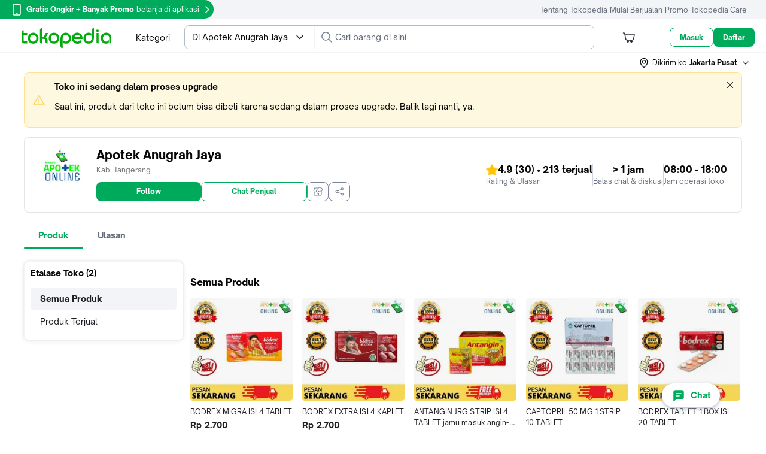

--- FILE ---
content_type: text/html; charset=utf-8
request_url: https://www.tokopedia.com/apotekanugrahjaya
body_size: 33140
content:
<!DOCTYPE html>
<html lang="id" translate="no">
  <head>
    <title data-rh="true">Apotek Anugrah Jaya - Produk Resmi &amp; Terlengkap | Tokopedia</title>
    <meta charset="UTF-8">
    <meta name="viewport" content="initial-scale=1, minimum-scale=1, maximum-scale=5, user-scalable=yes, width=device-width">
    <link rel="preconnect" href="https://assets.tokopedia.net" crossorigin><link rel="dns-prefetch" href="https://assets.tokopedia.net" nonce="wBg33GUOTSb7dNYQjccSaQ==">
<link rel="preconnect" href="https://gql.tokopedia.com" crossorigin><link rel="dns-prefetch" href="https://gql.tokopedia.com" nonce="wBg33GUOTSb7dNYQjccSaQ==">
<link rel="preconnect" href="https://googleads.g.doubleclick.net" crossorigin><link rel="dns-prefetch" href="https://googleads.g.doubleclick.net" nonce="wBg33GUOTSb7dNYQjccSaQ==">
<link rel="preconnect" href="https://www.google-analytics.com" crossorigin><link rel="dns-prefetch" href="https://www.google-analytics.com" nonce="wBg33GUOTSb7dNYQjccSaQ==">
<link rel="preconnect" href="https://images.tokopedia.net" crossorigin><link rel="dns-prefetch" href="https://images.tokopedia.net" nonce="wBg33GUOTSb7dNYQjccSaQ==">
<link rel="preconnect" href="https://hub.tokopedia.com" crossorigin><link rel="dns-prefetch" href="https://hub.tokopedia.com" nonce="wBg33GUOTSb7dNYQjccSaQ==">
<link rel="preconnect" href="https://www.googletagmanager.com" crossorigin><link rel="dns-prefetch" href="https://www.googletagmanager.com" nonce="wBg33GUOTSb7dNYQjccSaQ==">
<link rel="preconnect" href="https://www.google.com" crossorigin><link rel="dns-prefetch" href="https://www.google.com" nonce="wBg33GUOTSb7dNYQjccSaQ==">
<link rel="preconnect" href="https://adservice.google.com" crossorigin><link rel="dns-prefetch" href="https://adservice.google.com" nonce="wBg33GUOTSb7dNYQjccSaQ==">
<link rel="preconnect" href="https://cdn.branch.io" crossorigin><link rel="dns-prefetch" href="https://cdn.branch.io" nonce="wBg33GUOTSb7dNYQjccSaQ==">
<link rel="preconnect" href="https://sslwidget.criteo.com" crossorigin><link rel="dns-prefetch" href="https://sslwidget.criteo.com" nonce="wBg33GUOTSb7dNYQjccSaQ==">
<link rel="preconnect" href="https://certify-js.alexametrics.com" crossorigin><link rel="dns-prefetch" href="https://certify-js.alexametrics.com" nonce="wBg33GUOTSb7dNYQjccSaQ==">
    <link data-rh="true" data-rh="true" rel="alternate" media="only screen and (max-width: 640px)" href="https://www.tokopedia.com/apotekanugrahjaya"/><link data-rh="true" data-rh="true" rel="canonical" href="https://www.tokopedia.com/apotekanugrahjaya"/>
    <link rel="manifest" href="/manifest.json">
    <meta name="mobile-web-app-capable" content="yes">
    <meta name="apple-mobile-web-app-title" content="Tokopedia">
    <meta name="theme-color" content="#00AA5B">
    
    <script nonce="wBg33GUOTSb7dNYQjccSaQ==">window.__PAGE_TYPE__ = "shop-page-desktop";</script>
    <style type="text/css" nonce="wBg33GUOTSb7dNYQjccSaQ==">/*! normalize.css v7.0.0 | MIT License | github.com/necolas/normalize.css */html{line-height:1.15;-ms-text-size-adjust:100%;-webkit-text-size-adjust:100%}body{margin:0}article,aside,footer,header,nav,section{display:block}h1{font-size:2em;margin:.67em 0}figcaption,figure,main{display:block}figure{margin:1em 40px}hr{box-sizing:content-box;height:0;overflow:visible}pre{font-family:monospace,monospace;font-size:1em}a{background-color:transparent;-webkit-text-decoration-skip:objects}abbr[title]{border-bottom:none;text-decoration:underline;text-decoration:underline dotted}b,strong{font-weight:inherit}b,strong{font-weight:bolder}code,kbd,samp{font-family:monospace,monospace;font-size:1em}dfn{font-style:italic}mark{background-color:#ff0;color:#000}small{font-size:80%}sub,sup{font-size:75%;line-height:0;position:relative;vertical-align:baseline}sub{bottom:-.25em}sup{top:-.5em}audio,video{display:inline-block}audio:not([controls]){display:none;height:0}img{border-style:none}svg:not(:root){overflow:hidden}button,input,optgroup,select,textarea{font-family:sans-serif;font-size:100%;line-height:1.15;margin:0}button,input{overflow:visible}button,select{text-transform:none}[type=reset],[type=submit],button,html [type=button]{-webkit-appearance:button}[type=button]::-moz-focus-inner,[type=reset]::-moz-focus-inner,[type=submit]::-moz-focus-inner,button::-moz-focus-inner{border-style:none;padding:0}[type=button]:-moz-focusring,[type=reset]:-moz-focusring,[type=submit]:-moz-focusring,button:-moz-focusring{outline:1px dotted ButtonText}fieldset{padding:.35em .75em .625em}legend{box-sizing:border-box;color:inherit;display:table;max-width:100%;padding:0;white-space:normal}progress{display:inline-block;vertical-align:baseline}textarea{overflow:auto}[type=checkbox],[type=radio]{box-sizing:border-box;padding:0}[type=number]::-webkit-inner-spin-button,[type=number]::-webkit-outer-spin-button{height:auto}[type=search]{-webkit-appearance:textfield;outline-offset:-2px}[type=search]::-webkit-search-cancel-button,[type=search]::-webkit-search-decoration{-webkit-appearance:none}::-webkit-file-upload-button{-webkit-appearance:button;font:inherit}details,menu{display:block}summary{display:list-item}canvas{display:inline-block}template{display:none}[hidden]{display:none}.async-hide{opacity:0!important}</style>
    <style type="text/css" nonce="wBg33GUOTSb7dNYQjccSaQ==">@font-face{font-family:'Open Sauce One';font-weight:400;font-style:normal;font-display:swap;src:local('Open Sauce One Regular'),url('https://p16-assets-sg.tokopedia-static.net/tos-alisg-i-cqp9s0kcd0-sg/asts/unify/fonts/OpenSauceOne-Regular.woff2') format('woff2');}@font-face{font-family:'Open Sauce One';font-weight:700;font-style:normal;font-display:swap;src:local('Open Sauce One ExtraBold'),url('https://p16-assets-sg.tokopedia-static.net/tos-alisg-i-cqp9s0kcd0-sg/asts/unify/fonts/OpenSauceOne-ExtraBold.woff2') format("woff2");}</style>
    <style type="text/css" nonce="wBg33GUOTSb7dNYQjccSaQ==">:focus{outline:0}html{box-sizing:border-box;font-size:14px;font-family:'Open Sauce One',sans-serif}body,html{background:var(--NN0, #FFFFFF) !important;margin:0;padding:0;height:100%;color:var(--NN1000, rgba(0, 0, 0, 0.54))}*,::after,::before{box-sizing:inherit}::-webkit-input-placeholder{color:var(--NN1000, rgba(0, 0, 0, 0.26))}::-moz-placeholder{color:var(--NN1000, rgba(0, 0, 0, 0.26))}:-ms-input-placeholder{color:var(--NN1000, rgba(0, 0, 0, 0.26))}:-moz-placeholder{color:var(--NN1000, rgba(0, 0, 0, 0.26))}a{color:var(--NN1000, rgba(0, 0, 0, 0.7));text-decoration:none}body.input,input[type=text],select,textarea{-webkit-appearance:none}[type=search]{-webkit-appearance:none;outline-offset:0}input[type=number]::-webkit-inner-spin-button,input[type=number]::-webkit-outer-spin-button{-webkit-appearance:none;margin:.25em}.none{display:none}.u-clearfix::after,.u-clearfix::before{display:table;content:' '}.u-clearfix::after{clear:both}.u-inline-block{display:inline-block}.u-block{display:block}.u-center{text-align:center}pre{font-family:'Open Sauce One'}button,input,optgroup,select,textarea{font-family:'Open Sauce One'}</style>

    <link data-chunk="shop-tab-product" rel="preload" as="style" href="https://lf-web-assets.tokopedia-static.net/obj/tokopedia-web-sg/zeus_v2/9.f8fbc3105aca7addc01c.css" crossorigin="anonymous" nonce="wBg33GUOTSb7dNYQjccSaQ==">
<link data-chunk="shop-header-v2" rel="preload" as="style" href="https://lf-web-assets.tokopedia-static.net/obj/tokopedia-web-sg/zeus_v2/554.f8fbc3105aca7addc01c.css" crossorigin="anonymous" nonce="wBg33GUOTSb7dNYQjccSaQ==">
<link data-chunk="shopPDP-routes" rel="preload" as="style" href="https://lf-web-assets.tokopedia-static.net/obj/tokopedia-web-sg/zeus_v2/1.f8fbc3105aca7addc01c.css" crossorigin="anonymous" nonce="wBg33GUOTSb7dNYQjccSaQ==">
<link data-chunk="main" rel="preload" as="script" href="https://lf-web-assets.tokopedia-static.net/obj/tokopedia-web-sg/zeus_v2/runtime.ea01fa04e0a3c24f1e30.esm.js" crossorigin="anonymous" nonce="wBg33GUOTSb7dNYQjccSaQ==">
<link data-chunk="main" rel="preload" as="script" href="https://lf-web-assets.tokopedia-static.net/obj/tokopedia-web-sg/zeus_v2/unify.6d7c73b7066c9fd406af.esm.js" crossorigin="anonymous" nonce="wBg33GUOTSb7dNYQjccSaQ==">
<link data-chunk="main" rel="preload" as="script" href="https://lf-web-assets.tokopedia-static.net/obj/tokopedia-web-sg/zeus_v2/framework.9538460a29891d577add.esm.js" crossorigin="anonymous" nonce="wBg33GUOTSb7dNYQjccSaQ==">
<link data-chunk="main" rel="preload" as="script" href="https://lf-web-assets.tokopedia-static.net/obj/tokopedia-web-sg/zeus_v2/apollo.be88131f6db9b721d47a.esm.js" crossorigin="anonymous" nonce="wBg33GUOTSb7dNYQjccSaQ==">
<link data-chunk="main" rel="preload" as="script" href="https://lf-web-assets.tokopedia-static.net/obj/tokopedia-web-sg/zeus_v2/packages.ea2ab02e9e23291b04d3.esm.js" crossorigin="anonymous" nonce="wBg33GUOTSb7dNYQjccSaQ==">
<link data-chunk="main" rel="preload" as="script" href="https://lf-web-assets.tokopedia-static.net/obj/tokopedia-web-sg/zeus_v2/vendor.38d0e983acacc7985f09.esm.js" crossorigin="anonymous" nonce="wBg33GUOTSb7dNYQjccSaQ==">
<link data-chunk="main" rel="preload" as="script" href="https://lf-web-assets.tokopedia-static.net/obj/tokopedia-web-sg/zeus_v2/chunk.main.4eaa2e15106cb811c83c.esm.js" crossorigin="anonymous" nonce="wBg33GUOTSb7dNYQjccSaQ==">
<link data-chunk="header-searchmodal" rel="preload" as="script" href="https://lf-web-assets.tokopedia-static.net/obj/tokopedia-web-sg/zeus_v2/chunk.vendors~MembershipActiveShopList~MembershipHome~MembershipShopHighlight~PaymentList~bank-setting-add~bb2a311a.4bb91409f79379aefc8a.esm.js" crossorigin="anonymous" nonce="wBg33GUOTSb7dNYQjccSaQ==">
<link data-chunk="header-searchmodal" rel="preload" as="script" href="https://lf-web-assets.tokopedia-static.net/obj/tokopedia-web-sg/zeus_v2/chunk.vendors~categoryView~chat-room~favorite-shop~find~handle-click~handle-product-click~header-searchmod~faa9aa51.f18101749eb97088661e.esm.js" crossorigin="anonymous" nonce="wBg33GUOTSb7dNYQjccSaQ==">
<link data-chunk="header-searchmodal" rel="preload" as="script" href="https://lf-web-assets.tokopedia-static.net/obj/tokopedia-web-sg/zeus_v2/chunk.vendors~beli-langsung-osp~chatbot-routes~components-add-new-collection-modal~header-searchmodal~home~7e753d60.9123c4bc8a3de9150220.esm.js" crossorigin="anonymous" nonce="wBg33GUOTSb7dNYQjccSaQ==">
<link data-chunk="header-searchmodal" rel="preload" as="script" href="https://lf-web-assets.tokopedia-static.net/obj/tokopedia-web-sg/zeus_v2/chunk.vendors~header-searchmodal.e1a52cbb8e717b709f7e.esm.js" crossorigin="anonymous" nonce="wBg33GUOTSb7dNYQjccSaQ==">
<link data-chunk="header-searchmodal" rel="preload" as="script" href="https://lf-web-assets.tokopedia-static.net/obj/tokopedia-web-sg/zeus_v2/chunk.header-searchmodal.4b0652aaa2207bb1b265.esm.js" crossorigin="anonymous" nonce="wBg33GUOTSb7dNYQjccSaQ==">
<link data-chunk="nonLoggedInCart" rel="preload" as="script" href="https://lf-web-assets.tokopedia-static.net/obj/tokopedia-web-sg/zeus_v2/chunk.nonLoggedInCart.1cd80d7bf059ad202d6c.esm.js" crossorigin="anonymous" nonce="wBg33GUOTSb7dNYQjccSaQ==">
<link data-chunk="nonLoggedIn" rel="preload" as="script" href="https://lf-web-assets.tokopedia-static.net/obj/tokopedia-web-sg/zeus_v2/chunk.nonLoggedIn.ae59e895c463f9bbcbf5.esm.js" crossorigin="anonymous" nonce="wBg33GUOTSb7dNYQjccSaQ==">
<link data-chunk="shopPDP-routes" rel="preload" as="script" href="https://lf-web-assets.tokopedia-static.net/obj/tokopedia-web-sg/zeus_v2/chunk.vendors~MembershipActiveShopList~apply-promo~beli-langsung-osp~cart-multiaddress~catalog~categoryVie~ee370a2b.5e44b23743ae0e4a3484.esm.js" crossorigin="anonymous" nonce="wBg33GUOTSb7dNYQjccSaQ==">
<link data-chunk="shopPDP-routes" rel="preload" as="script" href="https://lf-web-assets.tokopedia-static.net/obj/tokopedia-web-sg/zeus_v2/chunk.pdp-modular~shopPDP-routes.4c21ee6ea5fce7babfcd.esm.js" crossorigin="anonymous" nonce="wBg33GUOTSb7dNYQjccSaQ==">
<link data-chunk="shopPDP-routes" rel="preload" as="script" href="https://lf-web-assets.tokopedia-static.net/obj/tokopedia-web-sg/zeus_v2/chunk.shopPDP-routes.c5d3c63a4916fd7812ba.esm.js" crossorigin="anonymous" nonce="wBg33GUOTSb7dNYQjccSaQ==">
<link data-chunk="shop-main" rel="preload" as="script" href="https://lf-web-assets.tokopedia-static.net/obj/tokopedia-web-sg/zeus_v2/chunk.vendors~MembershipActiveShopList~MembershipHome~MembershipShopHighlight~TopQuestListDesktop~catalog-~cd173d20.065cdc9580a7bd3039a7.esm.js" crossorigin="anonymous" nonce="wBg33GUOTSb7dNYQjccSaQ==">
<link data-chunk="shop-main" rel="preload" as="script" href="https://lf-web-assets.tokopedia-static.net/obj/tokopedia-web-sg/zeus_v2/chunk.vendors~shop-main.584ad3ff1468b5403fe7.esm.js" crossorigin="anonymous" nonce="wBg33GUOTSb7dNYQjccSaQ==">
<link data-chunk="shop-main" rel="preload" as="script" href="https://lf-web-assets.tokopedia-static.net/obj/tokopedia-web-sg/zeus_v2/chunk.shop-main.daa43515a11be90b6d5a.esm.js" crossorigin="anonymous" nonce="wBg33GUOTSb7dNYQjccSaQ==">
<link data-chunk="shop-header-v2" rel="preload" as="script" href="https://lf-web-assets.tokopedia-static.net/obj/tokopedia-web-sg/zeus_v2/chunk.shop-header-v2.d36cfa9923cdc83dcac4.esm.js" crossorigin="anonymous" nonce="wBg33GUOTSb7dNYQjccSaQ==">
<link data-chunk="shop-buyer-ticker" rel="preload" as="script" href="https://lf-web-assets.tokopedia-static.net/obj/tokopedia-web-sg/zeus_v2/chunk.shop-buyer-ticker.b3e7a90700a88f9fd778.esm.js" crossorigin="anonymous" nonce="wBg33GUOTSb7dNYQjccSaQ==">
<link data-chunk="shop-tab-product" rel="preload" as="script" href="https://lf-web-assets.tokopedia-static.net/obj/tokopedia-web-sg/zeus_v2/chunk.vendors~discovery-price-grid~discovery-product-carousel~find~home-feed-recommendation~recommendation~1001c91b.f66ad1543df08d4189c6.esm.js" crossorigin="anonymous" nonce="wBg33GUOTSb7dNYQjccSaQ==">
<link data-chunk="shop-tab-product" rel="preload" as="script" href="https://lf-web-assets.tokopedia-static.net/obj/tokopedia-web-sg/zeus_v2/chunk.vendors~shop-etalase~shop-tab-product.efc5c521e16d6b2a81a2.esm.js" crossorigin="anonymous" nonce="wBg33GUOTSb7dNYQjccSaQ==">
<link data-chunk="shop-tab-product" rel="preload" as="script" href="https://lf-web-assets.tokopedia-static.net/obj/tokopedia-web-sg/zeus_v2/chunk.shop-tab-product.40af0f33e0d4f5559959.esm.js" crossorigin="anonymous" nonce="wBg33GUOTSb7dNYQjccSaQ==">
<link data-chunk="shop-vouchers" rel="preload" as="script" href="https://lf-web-assets.tokopedia-static.net/obj/tokopedia-web-sg/zeus_v2/chunk.shop-vouchers.1d63e2beff58721548a1.esm.js" crossorigin="anonymous" nonce="wBg33GUOTSb7dNYQjccSaQ==">
<link data-chunk="shop-tab-product-sidebar" rel="preload" as="script" href="https://lf-web-assets.tokopedia-static.net/obj/tokopedia-web-sg/zeus_v2/chunk.shop-tab-product-sidebar.9367da506b5779f25246.esm.js" crossorigin="anonymous" nonce="wBg33GUOTSb7dNYQjccSaQ==">
<link data-chunk="button-group-lazy" rel="preload" as="script" href="https://lf-web-assets.tokopedia-static.net/obj/tokopedia-web-sg/zeus_v2/chunk.button-group-lazy.ee101d2369204eebf78f.esm.js" crossorigin="anonymous" nonce="wBg33GUOTSb7dNYQjccSaQ==">
<link data-parent-chunk="shopPDP-routes" rel="prefetch" as="script" href="https://lf-web-assets.tokopedia-static.net/obj/tokopedia-web-sg/zeus_v2/chunk.vendors~pdp-modular.943aa3e9b0cdffa1987f.esm.js" crossorigin="anonymous" nonce="wBg33GUOTSb7dNYQjccSaQ==">
<link data-parent-chunk="shopPDP-routes" rel="prefetch" as="script" href="https://lf-web-assets.tokopedia-static.net/obj/tokopedia-web-sg/zeus_v2/chunk.pdp-modular~review-common-view~srp-campaign-products.a60da3fde071e5721ef9.esm.js" crossorigin="anonymous" nonce="wBg33GUOTSb7dNYQjccSaQ==">
<link data-parent-chunk="shopPDP-routes" rel="prefetch" as="script" href="https://lf-web-assets.tokopedia-static.net/obj/tokopedia-web-sg/zeus_v2/chunk.pdp-modular~review-common-view.e8d942ed85182b0d52ec.esm.js" crossorigin="anonymous" nonce="wBg33GUOTSb7dNYQjccSaQ==">
<link data-parent-chunk="shopPDP-routes" rel="prefetch" as="script" href="https://lf-web-assets.tokopedia-static.net/obj/tokopedia-web-sg/zeus_v2/chunk.pdp-modular~shopPDP-routes.4c21ee6ea5fce7babfcd.esm.js" crossorigin="anonymous" nonce="wBg33GUOTSb7dNYQjccSaQ==">
<link data-parent-chunk="shopPDP-routes" rel="prefetch" as="script" href="https://lf-web-assets.tokopedia-static.net/obj/tokopedia-web-sg/zeus_v2/chunk.pdp-modular.a6bf4f5bded50104f087.esm.js" crossorigin="anonymous" nonce="wBg33GUOTSb7dNYQjccSaQ==">
    <link rel="icon" type="image/png" sizes="144x144" href="https://p16-images-comn-sg.tokopedia-static.net/tos-alisg-i-zr7vqa5nfb-sg/assets-tokopedia-lite/prod/icon144.png~tplv-zr7vqa5nfb-image.image">
    <link rel="apple-touch-icon" type="image/png" sizes="144x144" href="https://p16-images-comn-sg.tokopedia-static.net/tos-alisg-i-zr7vqa5nfb-sg/assets-tokopedia-lite/prod/icon144.png~tplv-zr7vqa5nfb-image.image">
    <link rel="icon" type="image/png" sizes="192x192" href="https://p16-images-comn-sg.tokopedia-static.net/tos-alisg-i-zr7vqa5nfb-sg/assets-tokopedia-lite/prod/icon192.png~tplv-zr7vqa5nfb-image.image">
    <link rel="apple-touch-icon" type="image/png" sizes="192x192" href="https://p16-images-comn-sg.tokopedia-static.net/tos-alisg-i-zr7vqa5nfb-sg/assets-tokopedia-lite/prod/icon192.png~tplv-zr7vqa5nfb-image.image">
    <link rel="icon" type="image/png" sizes="512x512" href="https://p16-images-comn-sg.tokopedia-static.net/tos-alisg-i-zr7vqa5nfb-sg/assets-tokopedia-lite/prod/icon512.png~tplv-zr7vqa5nfb-image.image">
    <link rel="apple-touch-icon" type="image/png" sizes="512x512" href="https://p16-images-comn-sg.tokopedia-static.net/tos-alisg-i-zr7vqa5nfb-sg/assets-tokopedia-lite/prod/icon512.png~tplv-zr7vqa5nfb-image.image">
    <meta data-rh="true" data-testid="meta-title" name="title" content="Apotek Anugrah Jaya - Produk Resmi &amp; Terlengkap | Tokopedia"/><meta data-rh="true" name="description" content="Beli Produk Apotek Anugrah Jaya Terlengkap dan Original. Promo khusus pengguna baru di aplikasi Tokopedia! Belanja Aman dan Nyaman Hanya di Tokopedia."/><meta data-rh="true" name="robots" content="index, follow"/><meta data-rh="true" property="og:url" content="https://www.tokopedia.com/apotekanugrahjaya"/><meta data-rh="true" property="og:type" content="website"/><meta data-rh="true" property="og:title" content="Apotek Anugrah Jaya - Produk Resmi &amp; Terlengkap | Tokopedia"/><meta data-rh="true" property="og:site_name" content="Apotek Anugrah Jaya - Produk Resmi &amp; Terlengkap | Tokopedia"/><meta data-rh="true" property="og:description" content="Beli Produk Apotek Anugrah Jaya Terlengkap dan Original. Promo khusus pengguna baru di aplikasi Tokopedia! Belanja Aman dan Nyaman Hanya di Tokopedia."/><meta data-rh="true" property="og:image" content="https://seller.tokopedia.com/imgshare/shop_snippet/ZGVmZ2hpamtsbW5v0LQFVwP4foaswbNUybtCIrAyJuHyTtBhTG00xCrvfq0=.png"/><meta data-rh="true" name="twitter:title" content="Apotek Anugrah Jaya - Produk Resmi &amp; Terlengkap | Tokopedia"/><meta data-rh="true" name="twitter:card" content="summary_large_image"/><meta data-rh="true" name="twitter:site" content="@tkp-web"/><meta data-rh="true" name="twitter:creator" content="@tkp-web"/><meta data-rh="true" name="twitter:description" content="Beli Produk Apotek Anugrah Jaya Terlengkap dan Original. Promo khusus pengguna baru di aplikasi Tokopedia! Belanja Aman dan Nyaman Hanya di Tokopedia."/><meta data-rh="true" name="twitter:image" content="https://seller.tokopedia.com/imgshare/shop_snippet/ZGVmZ2hpamtsbW5v0LQFVwP4foaswbNUybtCIrAyJuHyTtBhTG00xCrvfq0=.png"/><meta data-rh="true" name="page-type" content="shop-page-desktop"/>
    
    <script data-rh="true" data-rh="true" type="application/ld+json">{
    "@context": "http://schema.org/",
    "@type": "Store",
    "name": "Apotek Anugrah Jaya",
    "image": "https://p16-images-common-sign-sg.tokopedia-static.net/tos-alisg-i-6i2l32qzxu-sg/img/GAnVPX/2020/12/23/26d08f6d-1f99-4317-84d3-6fa961e6fc30.jpg~tplv-6i2l32qzxu-white-pad-v1:215:215.jpeg?lk3s=0bbf387e&x-expires=1769773284&x-signature=V%2FAVIlS6koqu6ZmaC%2FsOM6F5X6U%3D&x-signature-webp=VbketVBIdwxoGUdsQ44eTl0Ywuw%3D",
    "address": { "@type": "PostalAddress", "addressLocality": "Kab. Tangerang" },
    "url": "https://www.tokopedia.com/apotekanugrahjaya"
    ,
  "aggregateRating": {
    "@type": "AggregateRating",
    "bestRating": 5,
    "worstRating": 1,
    "ratingCount": 30,
    "ratingValue": 4.9
  }
  }</script>
    <script type="text/javascript" nonce="wBg33GUOTSb7dNYQjccSaQ==">window.__CONSTANTS__={"GQL_EXPOSEDURI_PATTERN":[],"ACCOUNTS_PIXEL":"https://accounts.tokopedia.com/upkie","ACCOUNTS_HOSTNAME":"https://accounts.tokopedia.com","SSE_API":"https://sse.tokopedia.com","ANALYTIC_UA":"YOUR-UA-ID-HERE","API_HOSTNAME":"https://api.tokopedia.com","API_ROOT_OCL":"https://accounts.tokopedia.com/api","CHAT_WS":"wss://chat.tokopedia.com/connect","CHAT_HOSTNAME":"https://chat.tokopedia.com","COOKIE_DOMAIN":".tokopedia.com","COOKIE_AUTOCOMPLETE":"_ID_autocomplete_","COOKIE_TUID":"tuid","COOKIE_DID":"DID_JS","DIGITAL_COOKIE":"l","GQLHOST_GO":"https://gql.tokopedia.com","GQLHOST_NODE":"https://gql.tokopedia.com","GTM_CONTAINER_ID":"GTM-TN8CNF","GA_ID":"UA-9801603-1","HOSTNAME":"https://www.tokopedia.com","HUB_DATALAYER":"https://hub.tokopedia.com/iris/clients/web/datalayer-client-web.latest.js","OAUTH_CLIENT_ID":"e7904256bd65412caec177cb4213e0c7","SELLER_HOSTNAME":"https://seller.tokopedia.com","SID_COOKIE":"_SID_Tokopedia_","TOPADS_HOSTNAME":"https://ta.tokopedia.com","X_DEVICE":"web","MOBILE_HOSTNAME":"https://www.tokopedia.com","ACE_ENDPOINT":"https://ace.tokopedia.com","USER_OTP_TIMER":30,"PULSA_HOSTNAME":"https://pulsa.tokopedia.com","TRAIN_HOSTNAME":"https://tiket.tokopedia.com/kereta-api/","UNIFY_DOMAIN":true,"PAYMENT_LIST":"https://pay.tokopedia.com","TTS_HOSTNAME":"https://seller-id.tokopedia.com","GOOGLE_APP_ID":"692092518182-rjgh0bja6q41dllpq2dptn134cmhiv9h.apps.googleusercontent.com","GOOGLE_SCOPE":"https://www.googleapis.com/auth/plus.login email profile","FACEBOOK_APP_ID":126665634029576,"FACEBOOK_SCOPE":"public_profile,email,user_birthday,user_mobile_phone,user_friends","CLIENT_LOGGING_ENABLED":true,"CLIENT_LOGGING_ENDPOINT":"https://www.tokopedia.com/helios-client/client-log","CLIENT_LOGGING_LEVEL":{"log":false,"info":false,"error":true,"warn":false},"AFFILIATE_ORIGIN":"https://affiliate.tokopedia.com","UPLOAD_PEOPLE":"https://u12.tokopedia.net/ajax/people/upload-plupload-v3.pl","PDP_CHECKOUT_MAX_QTY":30000,"PDP_P1_CACHE_INMINUTES":7,"PDP_P1_CACHE_BOT_ENABLED":false,"PDP_KYC_LINK":"https://tokopedia.link/gotokyc-re","SEARCH_INTERNAL_MODULE":["product","profile","search"],"PAYMENT_MAIN_ORIGIN":"https://pay.tokopedia.com","WD_OTHER_BANKS_FEE":2900,"PMS_UPLOAD_API_ENDPOINT":"https://pay.tokopedia.com/scrooge/payment-proof/upload","PAYMENT_ADD_CC_ENDPOINT":"https://pay.tokopedia.id","QRIS_SSE_ENDPOINT":"https://pay.tokopedia.com/v2/qris/handshake","KEY_ROLLOUT_DATA":"rl_d","KEY_ROLLOUT_REF":"rl_r","CATEGORY_CACHE_BOT_ONLY":true,"CATEGORY_CACHE_INMINUTES":1440,"TRENDING_KEYWORD_CACHE_INMINUTES":1440,"USE_DCA":[],"HOME_ATF_SSR":["banner","digital-widget","dynamic-channel","dynamic-icon"],"MAP_API_KEY":"AIzaSyCrEDzECEX-1KKSMeMF4bt-wneACaN73VE","CLIENT_TIMING_ENABLED":true,"CLIENT_TIMING_ENDPOINT":"https://www.tokopedia.com/metrics-log/web-api/log","CLIENT_TIMING_PERCENTAGE":0.5,"CLIENT_TIMING_CONSUL_INDEX":"scheduler-2020-05-19","SCTRL_ON":true,"CARTAPP_ENV":"production","CART_SHIPMENT_PAYMENT_IFRAME":"https://pay.tokopedia.com/assets/iframe/scrooge-iframe.js","UPLOADPEDIA_HOST":"https://upedia.tokopedia.net","YOLO_ON":true,"BRANCH_KEY":"key_live_abhHgIh1DQiuPxdBNg9EXepdDugwwkHr","CAPTCHA_SITE_KEY":"6LdgvQcUAAAAAJ_7YIzkAxPDkR6V1Q0AxSUNJHS7","ARTICLE_FRAUD":"a-2184","REVERSE_MAP_API_KEY":"AIzaSyB18iL1YuUp2R2LwfIfGus2zJWDz9jsfoA","BROWSER_DV_KEY":"com.tokopedia.Tokopedia-cBn5VHZv","BROWSER_DV_DOMAIN":"https://tokopedia.gw-dv.vip","HARDENING_SID_INIT_PATHNAME":["/cart/shipment","/beli-langsung"],"HARDENING_SID_INIT_ENABLED":true,"AUTO_CLICK_OTP_ENABLED":true,"AUTO_CLICK_OTP_DATA":{"12":"PIN","112":"PIN","120":"PIN","123":"PIN","132":"google_authenticator","134":"google_authenticator","158":"PIN","165":"PIN"},"IS_USE_NEW_INTERRUPT":false,"SITES_MOJITO":"https://mojito.tokopedia.com","SUBMIT_PRESCRIPTION":"https://gql.tokopedia.com/graphql/epharmacy/uploadprescription","EPHARMACY_NEW":"https://api.tokopedia.com/epharmacy","CREDIT_CARD_URL":"https://www.tokopedia.com/kartu-kredit/","MUTUALFUND_URL":"https://www.tokopedia.com/reksa-dana/","CAPTURE_COOKIES_ENABLED":true,"CAPTURE_COOKIES_SAMPLING_RATE":0.01,"MEDIA_DOWNLOAD":"https://upedia-secure.tokopedia.net/v1/file/download","BIOMETRICS_OFFERING_LOGOUT_ENABLED":true,"SHOP_ENABLE_V2":true,"SHOP_ENV":"production","ENABLE_TRACKER_VALIDATION":true,"TICKER_BAN_BRODUCT":"Sekarang, kamu bisa lebih mudah dan cepat melaporkan pelanggaran Merk Dagang dan Hak Cipta di <a href='https://ipp.tokopedia.com/'>ipp.tokopedia.com</a>. (Akan jadi permanen per tanggal 21 Februari 2023)","TICKER_BAN_BRODUCT_ENG":"Trademark and Copyright Infringement report process is now faster and seamless in <a href='https://ipp.tokopedia.com/'>ipp.tokopedia.com</a>.  (Will be permanent as of 21 February 2023)","COLLECTION_ID_RESO_CLAIM":"6a45ab9d-9f0a-4852-9ac5-a5cf2b86c88f","REVERSE_UPLOAD_HOST":"https://api.tokopedia.com/resolution/reverse/upload_image","REVERSE_UPLOAD_VIDEO_HOST":"https://api.tokopedia.com/resolution/reverse/upload_video","DIGITAL_PUBLIC_KEY_ENCRYPTION":"-----BEGIN PUBLIC KEY-----\nMIIBIjANBgkqhkiG9w0BAQEFAAOCAQ8AMIIBCgKCAQEAz+gdeJzIl+w8YVsvmltz\nkClNm9B/G4ABkLnZ9yRRkTLPAZ8aD7RWKtO2R8TkcpIsgw+19VSF99LorVb3mXe2\nW7WXRYl0Ewwb+fGAt58hvKgHM3ibDpUjWbPhHLaFUDLEwQbiqSjMOgrx2yr4iS5S\nJgJDN5f+HkZjySFEWnAjuiTz/fwcjC6FsfPBctqI3Vn46Ur9GitGnOTq7/45EHce\nlO9f0gaHB2xnxgLP6YCjyKkNyi1JBiPA1CMXG7tYD+IAm43CaNzZHc+VPByuD1Zb\nM86eBXtGk+nHjU4F7onaDwRneATp5BABjUs6zZkrFS5QTvLoX1a+j8nebjP5C9yX\ntwIDAQAB\n-----END PUBLIC KEY-----","TICKER_PAGE_ID_OCC":"marketplace.address-list-occ","TICKER_PAGE_ID_NON_OCC":"marketplace.address-list-non-occ","COLLECTION_ID_ADD_NEW_ADDRESS":"1dd907e3-3e1f-405d-90c5-3db42e19d59d","REVIEW_PAGINATION_ENFORCE":50,"RESO_INBOX_TAB_BUYER_HIDE":false,"TEA_APP_ID":573733,"TEA_REGION":"sg","GEC_COOKIE":"gec_id","MEMBERSHIP_DEPRECATION":"{{ key \"service/tokopedia-lite/v2/shared/user/prod/membership_deprecation\" }}","SELLER_DOWNGRADE_BRAND_NAME":"Tokopedia & TikTok Shop Seller Center","SELLER_DOWNGRADE_BRAND_NAME_BASE":"Tokopedia & TikTok Shop","SELLER_DOWNGRADE_BRAND_SELLER_CENTER":"Seller Center","SELLER_DOWNGRADE_ONELINK_ACADEMY":"https://tiktokseller.onelink.me/NkEr/24e05qtn","SELLER_DOWNGRADE_DESKTOP_LINK_ACADEMY":"https://seller-id.tokopedia.com/university/essay?knowledge_id=2405512621639440&role=1&course_type=1&from=search&identity=1","SELLER_DOWNGRADE_DISABLE_REDIRECT":false,"SELLER_DOWNGRADE_HELP_CHATBOT_CTA_MAIN_LINK":"https://seller-id.tokopedia.com/saio/faq","SELLER_DOWNGRADE_BRAND_NAME_ACADEMY":"Tokopedia & TikTok Shop Academy","OS_ENTRYPOINT_REBRANDING":true,"OPEN_SHOP_CLOSURE_TOGGLE":"{{ key \"service/tokopedia-lite/v2/shared/openShop/production/open_shop_closure_toggle\" }}","TTS_SHOP_REGISTER_URL":"https://seller-id.tokopedia.com/account/register","DISCUSSION_DEPRECATION":true,"REBRANDING_OFFICIAL_STORE":"Mall","REBRANDING_POWER_MERCHANT_PRO":"Power Shop","REBRANDING_POWER_MERCHANT":"Regular Shop","REBRANDING_REGULAR_MERCHANT":"Regular Shop","REBRANDING_ENABLE":"{{ key \"service/tokopedia-lite/v2/shared/branding/production/enableRebranding\" }}","WEBTOAPP_APPSFLYER_LINK_DEFAULT":"https://tokopedia.onelink.me/2ZX3/hyilmyke","WEBTOAPP_BRANCH_LINK":"https://tokopedia.link/V6lQQnIwVPb","WEBTOAPP_MODAL_POP_UP":true,"DEEP_LINK_VENDOR":"appsflyer","SLARDAR_BID":"tokopedia_web_marketplace","ENABLE_TTS_SHORT_LINK":true,"ENABLE_SHARE_TK_LINK":true}</script>
    <link data-chunk="shopPDP-routes" rel="stylesheet" href="https://lf-web-assets.tokopedia-static.net/obj/tokopedia-web-sg/zeus_v2/1.f8fbc3105aca7addc01c.css" nonce="wBg33GUOTSb7dNYQjccSaQ==">
<link data-chunk="shop-header-v2" rel="stylesheet" href="https://lf-web-assets.tokopedia-static.net/obj/tokopedia-web-sg/zeus_v2/554.f8fbc3105aca7addc01c.css" nonce="wBg33GUOTSb7dNYQjccSaQ==">
<link data-chunk="shop-tab-product" rel="stylesheet" href="https://lf-web-assets.tokopedia-static.net/obj/tokopedia-web-sg/zeus_v2/9.f8fbc3105aca7addc01c.css" nonce="wBg33GUOTSb7dNYQjccSaQ==">
    <link rel="search" type="application/opensearchdescription+xml" title="Tokopedia Search" href="https://www.tokopedia.com/opensearch.xml">
  </head>
  <body data-theme="default" data-theme="default">
    <noscript><div>Website tokopedia memerlukan javascript untuk dapat ditampilkan.</div></noscript>
    
    <div id="zeus-root"><style data-emotion-css="jlk0mk 17fxu0k 3j3ykd 1qe8js b4egaa i6183d 1lz1btd 1vdgwda 15x2j16 yzd1jb k0qhxr 1ujdgod 10x2v5k 98wu2y xhy3fo qscw6i zww5t0 czjkem 1xjtxag 1f554e6 ovhcia 1s16om9 ogpi78 1fnu2vr irgsoc oh6j69 sxxogs 1v174bd 3oz4ak 1hec3oy 1cyy8gf gxhi7r 1ichplc xe5xco bwtluy 1xbsdxi 15feo35 1kvjfyi 1ctoc77 1y4kb4c 787ryr 1twj7od zopo9b 1thpqdv 1tbxokc ryfrjm qczsj9 dswnjo 1vdf39n 1kgmok0 1eihpp 1g02mgs 1eq8s99 1lglyt1 xw24tn 6qeuhm gvn1fk 1ayy89j 1o1bb8b kn9u1f 5dt8hb poh7b 1627l1d ccaz7r z23930 1kvqu35 1y1qmso 8sy842 11uvvwv ungml3 1vl335k 781l22 15214bn 1fb6l26 2o1k43 1acbpvw 18zldik 1iejag2 tlecg0 fbqkeo">@-webkit-keyframes animation-jlk0mk{0%{background-position:-300px;}100%{background-position:300px;}}@keyframes animation-jlk0mk{0%{background-position:-300px;}100%{background-position:300px;}}@-webkit-keyframes animation-17fxu0k{0%{-webkit-transform:translateY(-50%);-ms-transform:translateY(-50%);transform:translateY(-50%);}50%{-webkit-transform:translateY(50%);-ms-transform:translateY(50%);transform:translateY(50%);}100%{-webkit-transform:translateY(-50%);-ms-transform:translateY(-50%);transform:translateY(-50%);}}@keyframes animation-17fxu0k{0%{-webkit-transform:translateY(-50%);-ms-transform:translateY(-50%);transform:translateY(-50%);}50%{-webkit-transform:translateY(50%);-ms-transform:translateY(50%);transform:translateY(50%);}100%{-webkit-transform:translateY(-50%);-ms-transform:translateY(-50%);transform:translateY(-50%);}}@-webkit-keyframes animation-3j3ykd{0%{-webkit-transform:translateY(50%);-ms-transform:translateY(50%);transform:translateY(50%);}50%{-webkit-transform:translateY(-50%);-ms-transform:translateY(-50%);transform:translateY(-50%);}100%{-webkit-transform:translateY(50%);-ms-transform:translateY(50%);transform:translateY(50%);}}@keyframes animation-3j3ykd{0%{-webkit-transform:translateY(50%);-ms-transform:translateY(50%);transform:translateY(50%);}50%{-webkit-transform:translateY(-50%);-ms-transform:translateY(-50%);transform:translateY(-50%);}100%{-webkit-transform:translateY(50%);-ms-transform:translateY(50%);transform:translateY(50%);}}@-webkit-keyframes animation-1qe8js{0%{opacity:0;-webkit-transform:scale(0.7);-ms-transform:scale(0.7);transform:scale(0.7);}100%{opacity:1;-webkit-transform:scale(1);-ms-transform:scale(1);transform:scale(1);}}@keyframes animation-1qe8js{0%{opacity:0;-webkit-transform:scale(0.7);-ms-transform:scale(0.7);transform:scale(0.7);}100%{opacity:1;-webkit-transform:scale(1);-ms-transform:scale(1);transform:scale(1);}}@-webkit-keyframes animation-b4egaa{0%{opacity:1;-webkit-transform:scale(1);-ms-transform:scale(1);transform:scale(1);}100%{opacity:0;-webkit-transform:scale(0.7);-ms-transform:scale(0.7);transform:scale(0.7);}}@keyframes animation-b4egaa{0%{opacity:1;-webkit-transform:scale(1);-ms-transform:scale(1);transform:scale(1);}100%{opacity:0;-webkit-transform:scale(0.7);-ms-transform:scale(0.7);transform:scale(0.7);}}@-webkit-keyframes animation-i6183d{0%{-webkit-transform:translateY(-60%);-ms-transform:translateY(-60%);transform:translateY(-60%);}50%{-webkit-transform:translateY(60%);-ms-transform:translateY(60%);transform:translateY(60%);}100%{-webkit-transform:translateY(-60%);-ms-transform:translateY(-60%);transform:translateY(-60%);}}@keyframes animation-i6183d{0%{-webkit-transform:translateY(-60%);-ms-transform:translateY(-60%);transform:translateY(-60%);}50%{-webkit-transform:translateY(60%);-ms-transform:translateY(60%);transform:translateY(60%);}100%{-webkit-transform:translateY(-60%);-ms-transform:translateY(-60%);transform:translateY(-60%);}}@-webkit-keyframes animation-1lz1btd{0%{-webkit-transform:translateY(60%);-ms-transform:translateY(60%);transform:translateY(60%);}50%{-webkit-transform:translateY(-60%);-ms-transform:translateY(-60%);transform:translateY(-60%);}100%{-webkit-transform:translateY(60%);-ms-transform:translateY(60%);transform:translateY(60%);}}@keyframes animation-1lz1btd{0%{-webkit-transform:translateY(60%);-ms-transform:translateY(60%);transform:translateY(60%);}50%{-webkit-transform:translateY(-60%);-ms-transform:translateY(-60%);transform:translateY(-60%);}100%{-webkit-transform:translateY(60%);-ms-transform:translateY(60%);transform:translateY(60%);}}@-webkit-keyframes animation-1vdgwda{0%{background-color:#FFD45F;-webkit-transform:scaleX(0);-ms-transform:scaleX(0);transform:scaleX(0);}25%{-webkit-transform:scaleX(0);-ms-transform:scaleX(0);transform:scaleX(0);}50%{-webkit-transform:scaleX(1);-ms-transform:scaleX(1);transform:scaleX(1);}75%{-webkit-transform:scaleX(1);-ms-transform:scaleX(1);transform:scaleX(1);}100%{background-color:#FFD45F;-webkit-transform:translateX(100%);-ms-transform:translateX(100%);transform:translateX(100%);}}@keyframes animation-1vdgwda{0%{background-color:#FFD45F;-webkit-transform:scaleX(0);-ms-transform:scaleX(0);transform:scaleX(0);}25%{-webkit-transform:scaleX(0);-ms-transform:scaleX(0);transform:scaleX(0);}50%{-webkit-transform:scaleX(1);-ms-transform:scaleX(1);transform:scaleX(1);}75%{-webkit-transform:scaleX(1);-ms-transform:scaleX(1);transform:scaleX(1);}100%{background-color:#FFD45F;-webkit-transform:translateX(100%);-ms-transform:translateX(100%);transform:translateX(100%);}}#chat-item-container{padding-inline-start:0px;margin-block-start:0px;margin-block-end:0px;}#chat-snippet{z-index:80 !important;}.chat-addlink-product__btn--buy:not([disabled]){background-color:var(--YN600,#DB9600) !important;color:var(--NN0,#FFFFFF) !important;}.chat__search input{background:transparent !important;}.unf-user-dialog__content--mute{padding:32px 44px !important;}.receive-setting__desc .unf-toggle{position:absolute !important;top:30% !important;right:12px !important;}.unf-user-dialog__title{font-size:18px !important;font-weight:600 !important;color:var(--NN1000,rgba(0,0,0,0.7)) !important;line-height:1.22 !important;margin:0 !important;padding:0 0 8px !important;text-align:center !important;}.unf-user-dialog__content input[type=text].modal-attach-product__search--txt{margin-bottom:10px !important;height:36px !important;}@-webkit-keyframes animation-yzd1jb{to{background-color:transparent;color:#000;}}@keyframes animation-yzd1jb{to{background-color:transparent;color:#000;}}@-webkit-keyframes animation-k0qhxr{from{-webkit-transform:translateX(-375px);-ms-transform:translateX(-375px);transform:translateX(-375px);}to{-webkit-transform:translateX(0px);-ms-transform:translateX(0px);transform:translateX(0px);}}@keyframes animation-k0qhxr{from{-webkit-transform:translateX(-375px);-ms-transform:translateX(-375px);transform:translateX(-375px);}to{-webkit-transform:translateX(0px);-ms-transform:translateX(0px);transform:translateX(0px);}}@-webkit-keyframes animation-1ujdgod{from{-webkit-transform:translateX(4px);-ms-transform:translateX(4px);transform:translateX(4px);}to{-webkit-transform:translateX(0px);-ms-transform:translateX(0px);transform:translateX(0px);}}@keyframes animation-1ujdgod{from{-webkit-transform:translateX(4px);-ms-transform:translateX(4px);transform:translateX(4px);}to{-webkit-transform:translateX(0px);-ms-transform:translateX(0px);transform:translateX(0px);}}@-webkit-keyframes animation-10x2v5k{0%{stroke-dasharray:1,200;stroke-dashoffset:0;}100%{stroke-dasharray:200,200;stroke-dashoffset:-125px;}}@keyframes animation-10x2v5k{0%{stroke-dasharray:1,200;stroke-dashoffset:0;}100%{stroke-dasharray:200,200;stroke-dashoffset:-125px;}}@-webkit-keyframes animation-98wu2y{0%{stroke-dasharray:0,200;}50%{stroke-dasharray:50,200;}100%{stroke-dasharray:94,200;stroke-dashoffset:-94;}}@keyframes animation-98wu2y{0%{stroke-dasharray:0,200;}50%{stroke-dasharray:50,200;}100%{stroke-dasharray:94,200;stroke-dashoffset:-94;}}@-webkit-keyframes animation-xhy3fo{0%{stroke-dasharray:91,200;stroke-dashoffset:90;}30%{stroke-dasharray:91,200;stroke-dashoffset:54;}50%{stroke-dasharray:91,200;stroke-dashoffset:0;}70%{stroke-dasharray:91,200;stroke-dashoffset:-54;}100%{stroke-dasharray:91,200;stroke-dashoffset:-94;}}@keyframes animation-xhy3fo{0%{stroke-dasharray:91,200;stroke-dashoffset:90;}30%{stroke-dasharray:91,200;stroke-dashoffset:54;}50%{stroke-dasharray:91,200;stroke-dashoffset:0;}70%{stroke-dasharray:91,200;stroke-dashoffset:-54;}100%{stroke-dasharray:91,200;stroke-dashoffset:-94;}}@-webkit-keyframes animation-qscw6i{0%{-webkit-transform:scaleX(0);-ms-transform:scaleX(0);transform:scaleX(0);}100%{-webkit-transform:scaleX(1);-ms-transform:scaleX(1);transform:scaleX(1);}}@keyframes animation-qscw6i{0%{-webkit-transform:scaleX(0);-ms-transform:scaleX(0);transform:scaleX(0);}100%{-webkit-transform:scaleX(1);-ms-transform:scaleX(1);transform:scaleX(1);}}@-webkit-keyframes animation-zww5t0{from{height:0px;}to{height:493px;}}@keyframes animation-zww5t0{from{height:0px;}to{height:493px;}}@-webkit-keyframes animation-czjkem{0%{background-position:-100%;}100%{background-position:100%;}}@keyframes animation-czjkem{0%{background-position:-100%;}100%{background-position:100%;}}@-webkit-keyframes animation-1xjtxag{0%{-webkit-transform:scale(1);-ms-transform:scale(1);transform:scale(1);}50%{-webkit-transform:scale(1.5);-ms-transform:scale(1.5);transform:scale(1.5);}100%{-webkit-transform:scale(1);-ms-transform:scale(1);transform:scale(1);}}@keyframes animation-1xjtxag{0%{-webkit-transform:scale(1);-ms-transform:scale(1);transform:scale(1);}50%{-webkit-transform:scale(1.5);-ms-transform:scale(1.5);transform:scale(1.5);}100%{-webkit-transform:scale(1);-ms-transform:scale(1);transform:scale(1);}}@-webkit-keyframes animation-1f554e6{0%{background-position:-50%;}100%{background-position:50%;}}@keyframes animation-1f554e6{0%{background-position:-50%;}100%{background-position:50%;}}@-webkit-keyframes animation-ovhcia{100%{-webkit-transform:rotate(360deg);-ms-transform:rotate(360deg);transform:rotate(360deg);}}@keyframes animation-ovhcia{100%{-webkit-transform:rotate(360deg);-ms-transform:rotate(360deg);transform:rotate(360deg);}}@-webkit-keyframes animation-1s16om9{0%{stroke-dasharray:1,200;stroke-dashoffset:0;}50%{stroke-dasharray:89,200;stroke-dashoffset:-35;}100%{stroke-dasharray:89,200;stroke-dashoffset:-124;}}@keyframes animation-1s16om9{0%{stroke-dasharray:1,200;stroke-dashoffset:0;}50%{stroke-dasharray:89,200;stroke-dashoffset:-35;}100%{stroke-dasharray:89,200;stroke-dashoffset:-124;}}@-webkit-keyframes animation-ogpi78{0%{background-position:-132px 0;}100%{background-position:132px 0;}}@keyframes animation-ogpi78{0%{background-position:-132px 0;}100%{background-position:132px 0;}}@-webkit-keyframes animation-1fnu2vr{10%,90%{-webkit-transform:translate(-1px,0);-ms-transform:translate(-1px,0);transform:translate(-1px,0);}20%,80%{-webkit-transform:translate(2px,0);-ms-transform:translate(2px,0);transform:translate(2px,0);}30%,50%,70%{-webkit-transform:translate(-3px,0);-ms-transform:translate(-3px,0);transform:translate(-3px,0);}40%,60%{-webkit-transform:translate(3px,0);-ms-transform:translate(3px,0);transform:translate(3px,0);}}@keyframes animation-1fnu2vr{10%,90%{-webkit-transform:translate(-1px,0);-ms-transform:translate(-1px,0);transform:translate(-1px,0);}20%,80%{-webkit-transform:translate(2px,0);-ms-transform:translate(2px,0);transform:translate(2px,0);}30%,50%,70%{-webkit-transform:translate(-3px,0);-ms-transform:translate(-3px,0);transform:translate(-3px,0);}40%,60%{-webkit-transform:translate(3px,0);-ms-transform:translate(3px,0);transform:translate(3px,0);}}@-webkit-keyframes animation-irgsoc{0%{background-position:-306px 0;}100%{background-position:306px 0;}}@keyframes animation-irgsoc{0%{background-position:-306px 0;}100%{background-position:306px 0;}}@-webkit-keyframes animation-oh6j69{0%{background-position:-468px 0;}100%{background-position:468px 0;}}@keyframes animation-oh6j69{0%{background-position:-468px 0;}100%{background-position:468px 0;}}@-webkit-keyframes animation-sxxogs{0%{background-position:-14px;}100%{background-position:14px;}}@keyframes animation-sxxogs{0%{background-position:-14px;}100%{background-position:14px;}}@-webkit-keyframes animation-1v174bd{0%{background-position:-80px;}100%{background-position:80px;}}@keyframes animation-1v174bd{0%{background-position:-80px;}100%{background-position:80px;}}@-webkit-keyframes animation-3oz4ak{0%{background-position:-130px;}100%{background-position:130px;}}@keyframes animation-3oz4ak{0%{background-position:-130px;}100%{background-position:130px;}}@-webkit-keyframes animation-1hec3oy{0%{background-position:-200px;}100%{background-position:200px;}}@keyframes animation-1hec3oy{0%{background-position:-200px;}100%{background-position:200px;}}@-webkit-keyframes animation-1cyy8gf{0%{background-position:-340px;}100%{background-position:340px;}}@keyframes animation-1cyy8gf{0%{background-position:-340px;}100%{background-position:340px;}}@-webkit-keyframes animation-gxhi7r{0%{background-position:-45px;}100%{background-position:45px;}}@keyframes animation-gxhi7r{0%{background-position:-45px;}100%{background-position:45px;}}@-webkit-keyframes animation-1ichplc{0%{background-position:-70px;}100%{background-position:70px;}}@keyframes animation-1ichplc{0%{background-position:-70px;}100%{background-position:70px;}}@-webkit-keyframes animation-xe5xco{0%{background-position:-20px;}100%{background-position:20px;}}@keyframes animation-xe5xco{0%{background-position:-20px;}100%{background-position:20px;}}@-webkit-keyframes animation-bwtluy{0%{background-position:-215px;}100%{background-position:215px;}}@keyframes animation-bwtluy{0%{background-position:-215px;}100%{background-position:215px;}}@-webkit-keyframes animation-1xbsdxi{0%{background-position:-115px;}100%{background-position:115px;}}@keyframes animation-1xbsdxi{0%{background-position:-115px;}100%{background-position:115px;}}@-webkit-keyframes animation-15feo35{0%{background-position:-91px;}100%{background-position:91px;}}@keyframes animation-15feo35{0%{background-position:-91px;}100%{background-position:91px;}}@-webkit-keyframes animation-1kvjfyi{0%{background-position:-60px;}100%{background-position:60px;}}@keyframes animation-1kvjfyi{0%{background-position:-60px;}100%{background-position:60px;}}@-webkit-keyframes animation-1ctoc77{0%{background-position:-320px;}100%{background-position:320px;}}@keyframes animation-1ctoc77{0%{background-position:-320px;}100%{background-position:320px;}}@-webkit-keyframes animation-1y4kb4c{0%{background-position:-120px;}100%{background-position:120px;}}@keyframes animation-1y4kb4c{0%{background-position:-120px;}100%{background-position:120px;}}@-webkit-keyframes animation-787ryr{0%{background-position:-150px;}100%{background-position:150px;}}@keyframes animation-787ryr{0%{background-position:-150px;}100%{background-position:150px;}}@-webkit-keyframes animation-1twj7od{0%{stroke-dashoffset:276.46015351590177;}}@keyframes animation-1twj7od{0%{stroke-dashoffset:276.46015351590177;}}@-webkit-keyframes animation-zopo9b{0%{opacity:0.6;}100%{opacity:1;}}@keyframes animation-zopo9b{0%{opacity:0.6;}100%{opacity:1;}}html{box-sizing:border-box;}*,*::before,*::after{box-sizing:border-box;}@-webkit-keyframes animation-1tbxokc{0%{-webkit-transform:scale(1.1);-ms-transform:scale(1.1);transform:scale(1.1);opacity:1;}100%{-webkit-transform:scale(1.5);-ms-transform:scale(1.5);transform:scale(1.5);opacity:0;}}@keyframes animation-1tbxokc{0%{-webkit-transform:scale(1.1);-ms-transform:scale(1.1);transform:scale(1.1);opacity:1;}100%{-webkit-transform:scale(1.5);-ms-transform:scale(1.5);transform:scale(1.5);opacity:0;}}@-webkit-keyframes animation-ryfrjm{0%{-webkit-transform:rotate(0deg) scale(1);-ms-transform:rotate(0deg) scale(1);transform:rotate(0deg) scale(1);}6.976744186%{-webkit-transform:rotate(10deg) scale(1.125);-ms-transform:rotate(10deg) scale(1.125);transform:rotate(10deg) scale(1.125);}9.302325581%{-webkit-transform:rotate(10deg) scale(1.125);-ms-transform:rotate(10deg) scale(1.125);transform:rotate(10deg) scale(1.125);}16.27906977%{-webkit-transform:rotate(20deg) scale(1.25);-ms-transform:rotate(20deg) scale(1.25);transform:rotate(20deg) scale(1.25);}18.60465116%{-webkit-transform:rotate(20deg) scale(1.25);-ms-transform:rotate(20deg) scale(1.25);transform:rotate(20deg) scale(1.25);}25.58139535%{-webkit-transform:rotate(30deg) scale(1.5);-ms-transform:rotate(30deg) scale(1.5);transform:rotate(30deg) scale(1.5);}27.90697674%{-webkit-transform:rotate(30deg) scale(1.5);-ms-transform:rotate(30deg) scale(1.5);transform:rotate(30deg) scale(1.5);}34.88372093%{-webkit-transform:rotate(20deg) scale(1.5);-ms-transform:rotate(20deg) scale(1.5);transform:rotate(20deg) scale(1.5);}37.20930233%{-webkit-transform:rotate(20deg) scale(1.5);-ms-transform:rotate(20deg) scale(1.5);transform:rotate(20deg) scale(1.5);}44.18604651%{-webkit-transform:rotate(10deg) scale(1.5);-ms-transform:rotate(10deg) scale(1.5);transform:rotate(10deg) scale(1.5);}46.51162791%{-webkit-transform:rotate(10deg) scale(1.5);-ms-transform:rotate(10deg) scale(1.5);transform:rotate(10deg) scale(1.5);}58.13953488%{-webkit-transform:rotate(-10deg) scale(1.5);-ms-transform:rotate(-10deg) scale(1.5);transform:rotate(-10deg) scale(1.5);}60.46511628%{-webkit-transform:rotate(-10deg) scale(1.5);-ms-transform:rotate(-10deg) scale(1.5);transform:rotate(-10deg) scale(1.5);}67.44186047%{-webkit-transform:rotate(0deg) scale(1.5);-ms-transform:rotate(0deg) scale(1.5);transform:rotate(0deg) scale(1.5);}69.76744186%{-webkit-transform:rotate(0deg) scale(1.5);-ms-transform:rotate(0deg) scale(1.5);transform:rotate(0deg) scale(1.5);}81.39534884%{-webkit-transform:rotate(0deg) scale(1.25);-ms-transform:rotate(0deg) scale(1.25);transform:rotate(0deg) scale(1.25);}83.72093023%{-webkit-transform:rotate(0deg) scale(1.25);-ms-transform:rotate(0deg) scale(1.25);transform:rotate(0deg) scale(1.25);}95.34883721%{-webkit-transform:rotate(0deg) scale(1.125);-ms-transform:rotate(0deg) scale(1.125);transform:rotate(0deg) scale(1.125);}97.6744186%{-webkit-transform:rotate(0deg) scale(1.125);-ms-transform:rotate(0deg) scale(1.125);transform:rotate(0deg) scale(1.125);}100%{-webkit-transform:rotate(0deg) scale(1);-ms-transform:rotate(0deg) scale(1);transform:rotate(0deg) scale(1);}}@keyframes animation-ryfrjm{0%{-webkit-transform:rotate(0deg) scale(1);-ms-transform:rotate(0deg) scale(1);transform:rotate(0deg) scale(1);}6.976744186%{-webkit-transform:rotate(10deg) scale(1.125);-ms-transform:rotate(10deg) scale(1.125);transform:rotate(10deg) scale(1.125);}9.302325581%{-webkit-transform:rotate(10deg) scale(1.125);-ms-transform:rotate(10deg) scale(1.125);transform:rotate(10deg) scale(1.125);}16.27906977%{-webkit-transform:rotate(20deg) scale(1.25);-ms-transform:rotate(20deg) scale(1.25);transform:rotate(20deg) scale(1.25);}18.60465116%{-webkit-transform:rotate(20deg) scale(1.25);-ms-transform:rotate(20deg) scale(1.25);transform:rotate(20deg) scale(1.25);}25.58139535%{-webkit-transform:rotate(30deg) scale(1.5);-ms-transform:rotate(30deg) scale(1.5);transform:rotate(30deg) scale(1.5);}27.90697674%{-webkit-transform:rotate(30deg) scale(1.5);-ms-transform:rotate(30deg) scale(1.5);transform:rotate(30deg) scale(1.5);}34.88372093%{-webkit-transform:rotate(20deg) scale(1.5);-ms-transform:rotate(20deg) scale(1.5);transform:rotate(20deg) scale(1.5);}37.20930233%{-webkit-transform:rotate(20deg) scale(1.5);-ms-transform:rotate(20deg) scale(1.5);transform:rotate(20deg) scale(1.5);}44.18604651%{-webkit-transform:rotate(10deg) scale(1.5);-ms-transform:rotate(10deg) scale(1.5);transform:rotate(10deg) scale(1.5);}46.51162791%{-webkit-transform:rotate(10deg) scale(1.5);-ms-transform:rotate(10deg) scale(1.5);transform:rotate(10deg) scale(1.5);}58.13953488%{-webkit-transform:rotate(-10deg) scale(1.5);-ms-transform:rotate(-10deg) scale(1.5);transform:rotate(-10deg) scale(1.5);}60.46511628%{-webkit-transform:rotate(-10deg) scale(1.5);-ms-transform:rotate(-10deg) scale(1.5);transform:rotate(-10deg) scale(1.5);}67.44186047%{-webkit-transform:rotate(0deg) scale(1.5);-ms-transform:rotate(0deg) scale(1.5);transform:rotate(0deg) scale(1.5);}69.76744186%{-webkit-transform:rotate(0deg) scale(1.5);-ms-transform:rotate(0deg) scale(1.5);transform:rotate(0deg) scale(1.5);}81.39534884%{-webkit-transform:rotate(0deg) scale(1.25);-ms-transform:rotate(0deg) scale(1.25);transform:rotate(0deg) scale(1.25);}83.72093023%{-webkit-transform:rotate(0deg) scale(1.25);-ms-transform:rotate(0deg) scale(1.25);transform:rotate(0deg) scale(1.25);}95.34883721%{-webkit-transform:rotate(0deg) scale(1.125);-ms-transform:rotate(0deg) scale(1.125);transform:rotate(0deg) scale(1.125);}97.6744186%{-webkit-transform:rotate(0deg) scale(1.125);-ms-transform:rotate(0deg) scale(1.125);transform:rotate(0deg) scale(1.125);}100%{-webkit-transform:rotate(0deg) scale(1);-ms-transform:rotate(0deg) scale(1);transform:rotate(0deg) scale(1);}}@-webkit-keyframes animation-qczsj9{0%{-webkit-transform:rotate(0deg) scale(1);-ms-transform:rotate(0deg) scale(1);transform:rotate(0deg) scale(1);}3.448275862%{-webkit-transform:rotate(10deg) scale(1.125);-ms-transform:rotate(10deg) scale(1.125);transform:rotate(10deg) scale(1.125);}6.896551724%{-webkit-transform:rotate(10deg) scale(1.125);-ms-transform:rotate(10deg) scale(1.125);transform:rotate(10deg) scale(1.125);}34.48275862%{-webkit-transform:rotate(20deg) scale(1.25);-ms-transform:rotate(20deg) scale(1.25);transform:rotate(20deg) scale(1.25);}37.93103448%{-webkit-transform:rotate(20deg) scale(1.25);-ms-transform:rotate(20deg) scale(1.25);transform:rotate(20deg) scale(1.25);}65.51724138%{-webkit-transform:rotate(0deg) scale(1.25);-ms-transform:rotate(0deg) scale(1.25);transform:rotate(0deg) scale(1.25);}68.96551724%{-webkit-transform:rotate(0deg) scale(1.25);-ms-transform:rotate(0deg) scale(1.25);transform:rotate(0deg) scale(1.25);}96.55172414%{-webkit-transform:rotate(0deg) scale(1.125);-ms-transform:rotate(0deg) scale(1.125);transform:rotate(0deg) scale(1.125);}100%{-webkit-transform:rotate(0deg) scale(1);-ms-transform:rotate(0deg) scale(1);transform:rotate(0deg) scale(1);}}@keyframes animation-qczsj9{0%{-webkit-transform:rotate(0deg) scale(1);-ms-transform:rotate(0deg) scale(1);transform:rotate(0deg) scale(1);}3.448275862%{-webkit-transform:rotate(10deg) scale(1.125);-ms-transform:rotate(10deg) scale(1.125);transform:rotate(10deg) scale(1.125);}6.896551724%{-webkit-transform:rotate(10deg) scale(1.125);-ms-transform:rotate(10deg) scale(1.125);transform:rotate(10deg) scale(1.125);}34.48275862%{-webkit-transform:rotate(20deg) scale(1.25);-ms-transform:rotate(20deg) scale(1.25);transform:rotate(20deg) scale(1.25);}37.93103448%{-webkit-transform:rotate(20deg) scale(1.25);-ms-transform:rotate(20deg) scale(1.25);transform:rotate(20deg) scale(1.25);}65.51724138%{-webkit-transform:rotate(0deg) scale(1.25);-ms-transform:rotate(0deg) scale(1.25);transform:rotate(0deg) scale(1.25);}68.96551724%{-webkit-transform:rotate(0deg) scale(1.25);-ms-transform:rotate(0deg) scale(1.25);transform:rotate(0deg) scale(1.25);}96.55172414%{-webkit-transform:rotate(0deg) scale(1.125);-ms-transform:rotate(0deg) scale(1.125);transform:rotate(0deg) scale(1.125);}100%{-webkit-transform:rotate(0deg) scale(1);-ms-transform:rotate(0deg) scale(1);transform:rotate(0deg) scale(1);}}@-webkit-keyframes animation-dswnjo{0%{opacity:0.75;}50%{opacity:1;}}@keyframes animation-dswnjo{0%{opacity:0.75;}50%{opacity:1;}}@-webkit-keyframes animation-1vdf39n{to{opacity:0;}}@keyframes animation-1vdf39n{to{opacity:0;}}@-webkit-keyframes animation-1kgmok0{to{height:48px;}}@keyframes animation-1kgmok0{to{height:48px;}}@-webkit-keyframes animation-1eihpp{0%{background-position:-64px;}100%{background-position:64px;}}@keyframes animation-1eihpp{0%{background-position:-64px;}100%{background-position:64px;}}@-webkit-keyframes animation-1g02mgs{0%{background-position:-90%;}100%{background-position:90%;}}@keyframes animation-1g02mgs{0%{background-position:-90%;}100%{background-position:90%;}}@-webkit-keyframes animation-1eq8s99{0%{background-position:-20%;}100%{background-position:20%;}}@keyframes animation-1eq8s99{0%{background-position:-20%;}100%{background-position:20%;}}@-webkit-keyframes animation-1lglyt1{0%{background-position:-35%;}100%{background-position:35%;}}@keyframes animation-1lglyt1{0%{background-position:-35%;}100%{background-position:35%;}}@-webkit-keyframes animation-xw24tn{0%{background-position:-55%;}100%{background-position:55%;}}@keyframes animation-xw24tn{0%{background-position:-55%;}100%{background-position:55%;}}@-webkit-keyframes animation-6qeuhm{0%{background-position:-70%;}100%{background-position:70%;}}@keyframes animation-6qeuhm{0%{background-position:-70%;}100%{background-position:70%;}}@-webkit-keyframes animation-gvn1fk{0%{background-position:-40%;}100%{background-position:40%;}}@keyframes animation-gvn1fk{0%{background-position:-40%;}100%{background-position:40%;}}@-webkit-keyframes animation-1ayy89j{0%{background-position:-98px;}100%{background-position:98px;}}@keyframes animation-1ayy89j{0%{background-position:-98px;}100%{background-position:98px;}}@-webkit-keyframes animation-1o1bb8b{0%{background-position:-80%;}100%{background-position:80%;}}@keyframes animation-1o1bb8b{0%{background-position:-80%;}100%{background-position:80%;}}@-webkit-keyframes animation-kn9u1f{0%{background-position:-15%;}100%{background-position:15%;}}@keyframes animation-kn9u1f{0%{background-position:-15%;}100%{background-position:15%;}}@-webkit-keyframes border-chat-list-active{from{height:0;}to{height:50%;}}@-webkit-keyframes stickyIn{from{left:82px;right:24px;border-radius:8px;}to{left:0;right:0;border-radius:0;}}@keyframes stickyIn{from{left:82px;right:24px;border-radius:8px;}to{left:0;right:0;border-radius:0;}}@-webkit-keyframes animation-1627l1d{50%{-webkit-transform:scale(1.2);-ms-transform:scale(1.2);transform:scale(1.2);}}@keyframes animation-1627l1d{50%{-webkit-transform:scale(1.2);-ms-transform:scale(1.2);transform:scale(1.2);}}@-webkit-keyframes animation-ccaz7r{0%{background-position:-100px;}100%{background-position:100px;}}@keyframes animation-ccaz7r{0%{background-position:-100px;}100%{background-position:100px;}}@-webkit-keyframes animation-z23930{0%{background-position:-160px;}100%{background-position:160px;}}@keyframes animation-z23930{0%{background-position:-160px;}100%{background-position:160px;}}@-webkit-keyframes animation-1kvqu35{0%{background-position:-50px;}100%{background-position:50px;}}@keyframes animation-1kvqu35{0%{background-position:-50px;}100%{background-position:50px;}}@-webkit-keyframes animation-1y1qmso{10%,90%{-webkit-transform:translate3d(-1px,0,0);-ms-transform:translate3d(-1px,0,0);transform:translate3d(-1px,0,0);}20%,80%{-webkit-transform:translate3d(2px,0,0);-ms-transform:translate3d(2px,0,0);transform:translate3d(2px,0,0);}30%,50%,70%{-webkit-transform:translate3d(-4px,0,0);-ms-transform:translate3d(-4px,0,0);transform:translate3d(-4px,0,0);}40%,60%{-webkit-transform:translate3d(4px,0,0);-ms-transform:translate3d(4px,0,0);transform:translate3d(4px,0,0);}}@keyframes animation-1y1qmso{10%,90%{-webkit-transform:translate3d(-1px,0,0);-ms-transform:translate3d(-1px,0,0);transform:translate3d(-1px,0,0);}20%,80%{-webkit-transform:translate3d(2px,0,0);-ms-transform:translate3d(2px,0,0);transform:translate3d(2px,0,0);}30%,50%,70%{-webkit-transform:translate3d(-4px,0,0);-ms-transform:translate3d(-4px,0,0);transform:translate3d(-4px,0,0);}40%,60%{-webkit-transform:translate3d(4px,0,0);-ms-transform:translate3d(4px,0,0);transform:translate3d(4px,0,0);}}@-webkit-keyframes animation-8sy842{0%{background-position:-125px;}100%{background-position:125px;}}@keyframes animation-8sy842{0%{background-position:-125px;}100%{background-position:125px;}}@-webkit-keyframes animation-11uvvwv{0%{background-position:-230px;}100%{background-position:230px;}}@keyframes animation-11uvvwv{0%{background-position:-230px;}100%{background-position:230px;}}@-webkit-keyframes animation-ungml3{0%{background-position:-250px;}100%{background-position:250px;}}@keyframes animation-ungml3{0%{background-position:-250px;}100%{background-position:250px;}}@-webkit-keyframes animation-1vl335k{0%{background-position:-140px;}100%{background-position:140px;}}@keyframes animation-1vl335k{0%{background-position:-140px;}100%{background-position:140px;}}@-webkit-keyframes animation-781l22{0%{background-position:-170px;}100%{background-position:170px;}}@keyframes animation-781l22{0%{background-position:-170px;}100%{background-position:170px;}}@-webkit-keyframes animation-15214bn{0%{opacity:1;-webkit-transform:scale(1);-ms-transform:scale(1);transform:scale(1);}40%{opacity:1;-webkit-transform:scale(1.5);-ms-transform:scale(1.5);transform:scale(1.5);}80%{opacity:1;-webkit-transform:scale(1);-ms-transform:scale(1);transform:scale(1);}100%{opacity:0;}}@keyframes animation-15214bn{0%{opacity:1;-webkit-transform:scale(1);-ms-transform:scale(1);transform:scale(1);}40%{opacity:1;-webkit-transform:scale(1.5);-ms-transform:scale(1.5);transform:scale(1.5);}80%{opacity:1;-webkit-transform:scale(1);-ms-transform:scale(1);transform:scale(1);}100%{opacity:0;}}@-webkit-keyframes animation-1fb6l26{0%{-webkit-transform:translateY(0px);-ms-transform:translateY(0px);transform:translateY(0px);}100%{-webkit-transform:translateY(-16px);-ms-transform:translateY(-16px);transform:translateY(-16px);}}@keyframes animation-1fb6l26{0%{-webkit-transform:translateY(0px);-ms-transform:translateY(0px);transform:translateY(0px);}100%{-webkit-transform:translateY(-16px);-ms-transform:translateY(-16px);transform:translateY(-16px);}}@-webkit-keyframes animation-2o1k43{0%{opacity:0;-webkit-transform:translateY(8px);-ms-transform:translateY(8px);transform:translateY(8px);}100%{opacity:1;-webkit-transform:translateY(0px);-ms-transform:translateY(0px);transform:translateY(0px);}}@keyframes animation-2o1k43{0%{opacity:0;-webkit-transform:translateY(8px);-ms-transform:translateY(8px);transform:translateY(8px);}100%{opacity:1;-webkit-transform:translateY(0px);-ms-transform:translateY(0px);transform:translateY(0px);}}@-webkit-keyframes animation-1acbpvw{0%{opacity:0;}100%{opacity:1;}}@keyframes animation-1acbpvw{0%{opacity:0;}100%{opacity:1;}}@-webkit-keyframes animation-18zldik{0%{-webkit-transform:translateY(16px);-ms-transform:translateY(16px);transform:translateY(16px);opacity:0;}100%{-webkit-transform:translateY(0);-ms-transform:translateY(0);transform:translateY(0);opacity:1;}}@keyframes animation-18zldik{0%{-webkit-transform:translateY(16px);-ms-transform:translateY(16px);transform:translateY(16px);opacity:0;}100%{-webkit-transform:translateY(0);-ms-transform:translateY(0);transform:translateY(0);opacity:1;}}@-webkit-keyframes animation-1iejag2{0%{background-position:-285px;}100%{background-position:285px;}}@keyframes animation-1iejag2{0%{background-position:-285px;}100%{background-position:285px;}}@-webkit-keyframes animation-tlecg0{0%{background-position:-240px;}100%{background-position:240px;}}@keyframes animation-tlecg0{0%{background-position:-240px;}100%{background-position:240px;}}@-webkit-keyframes animation-fbqkeo{to{opacity:1;-webkit-translate:0 0;translate:0 0;}}@keyframes animation-fbqkeo{to{opacity:1;-webkit-translate:0 0;translate:0 0;}}</style><style>body {
        --ADDR-GN50: var(--GN50, #E5FFF3);--ADDR-GN500: var(--GN500, #00AA5B);--ADDR-NN0: var(--NN0, #FFFFFF);--ADDR-NN50: var(--NN50, #F2F4F7);--ADDR-NN100: var(--NN100, #E6E9F0);--ADDR-NN200: var(--NN200, #CFD5E1);--ADDR-NN300: var(--NN300, #B3BBC9);--ADDR-NN400: var(--NN400, #98A3B4);--ADDR-NN500: var(--NN500, #7C8597);--ADDR-NN600: var(--NN600, #656C7B);--ADDR-NN700: var(--NN700, #4D535E);--ADDR-NN900: var(--NN900, #1E2025);--ADDR-NN950: var(--NN950, #080808);--ADDR-RN500: var(--RN500, #F94D63);--ADDR-SHADOW: var(--NN500, rgba(124, 133, 151, 0.4));
      }</style><style data-emotion-css="8atqhb">.css-8atqhb{width:100%;}</style><div class="css-8atqhb"><div id="zeus-header" data-testid="headerContainer" class="
              
              zeus-header 
            " style="margin-top:121px"><div><style data-emotion-css="q17yiu">.css-q17yiu{-webkit-flex-direction:column;-ms-flex-direction:column;flex-direction:column;width:100%;min-width:1024px;display:-webkit-box;display:-webkit-flex;display:-ms-flexbox;display:flex;-webkit-align-items:center;-webkit-box-align:center;-ms-flex-align:center;align-items:center;background-color:var(--NN0,#FFFFFF);z-index:999;position:fixed;top:0px;right:0;left:0;border-bottom:1px solid var(--NN50,#F2F4F7);-webkit-transition:-webkit-transform 280ms ease;-webkit-transition:transform 280ms ease;transition:transform 280ms ease;height:88px;}@media (max-width:768px){.css-q17yiu{min-width:768px;}}</style><div id="header-main-wrapper" class="css-q17yiu e1t9gu7z0"><style data-emotion-css="1e3amw5">.css-1e3amw5{width:100%;display:-webkit-box;display:-webkit-flex;display:-ms-flexbox;display:flex;height:32px;z-index:3;background-color:var(--NN50,#F2F4F7);padding:0 32px;position:fixed;-webkit-box-pack:justify;-webkit-justify-content:space-between;-ms-flex-pack:justify;justify-content:space-between;left:0px;right:0px;}</style><div class="css-1e3amw5 e1t9gu7z2"><style data-emotion-css="1t2cza5">.css-1t2cza5{display:-webkit-box;display:-webkit-flex;display:-ms-flexbox;display:flex;-webkit-box-pack:center;-webkit-justify-content:center;-ms-flex-pack:center;justify-content:center;-webkit-align-items:center;-webkit-box-align:center;-ms-flex-align:center;align-items:center;min-width:168px;margin-right:16px;}</style><div class="css-1t2cza5"><style data-emotion-css="1dqse8q">.css-1dqse8q{width:24px;height:24px;background-image:url(https://lf-web-assets.tokopedia-static.net/obj/tokopedia-web-sg/zeus_v2/888f62a8.svg);background-size:100% auto;background-repeat:no-repeat;background-position:60% 60%;display:inline-block;}</style><i class="css-1dqse8q"></i><style data-emotion-css="3vbzuf">.css-3vbzuf{color:var(--NN600,#656C7B);font-size:12px;line-height:31px;display:-webkit-box;display:-webkit-flex;display:-ms-flexbox;display:flex;-webkit-flex-wrap:nowrap;-ms-flex-wrap:nowrap;flex-wrap:nowrap;white-space:nowrap;-webkit-align-items:center;-webkit-box-align:center;-ms-flex-align:center;align-items:center;-webkit-transition:color 200ms ease;transition:color 200ms ease;margin:0 0 0 28px;margin:0 0 0 4px;}.css-3vbzuf:hover{color:var(--GN500,#00AA5B);}@media (min-width:768px){.css-3vbzuf{margin:0 0 0 4px;}}@media (min-width:1700px){.css-3vbzuf{margin:0 0 0 6px;}}</style><a href="/mobile-apps/" target="_blank" rel="noopener noreferrer" class="css-3vbzuf"> <!-- -->Download Tokopedia App</a></div><style data-emotion-css="1h8v06c">.css-1h8v06c{display:-webkit-box;display:-webkit-flex;display:-ms-flexbox;display:flex;-webkit-box-pack:end;-webkit-justify-content:flex-end;-ms-flex-pack:end;justify-content:flex-end;width:533px;gap:32px;}</style><div class="css-1h8v06c e1t9gu7z4"><style data-emotion-css="1iga7kf">.css-1iga7kf{color:var(--NN600,#656C7B);font-size:12px;line-height:31px;display:-webkit-box;display:-webkit-flex;display:-ms-flexbox;display:flex;-webkit-flex-wrap:nowrap;-ms-flex-wrap:nowrap;flex-wrap:nowrap;white-space:nowrap;-webkit-align-items:center;-webkit-box-align:center;-ms-flex-align:center;align-items:center;-webkit-transition:color 200ms ease;transition:color 200ms ease;margin:0 0 0 28px;}.css-1iga7kf:hover{color:var(--GN500,#00AA5B);}@media (min-width:768px){.css-1iga7kf{margin:0 0 0 4px;}}@media (min-width:1700px){.css-1iga7kf{margin:0 0 0 6px;}}</style><a href="/about/" target="_blank" rel="noopener noreferrer" class="css-1iga7kf" data-testid="btnHeaderAbout">Tentang Tokopedia</a><a href="https://seller.tokopedia.com/edu/topic/mulai-bisnis/materi-seller-baru/" target="_blank" rel="noopener noreferrer" class="css-1iga7kf" data-testid="btnHeaderSellerEdu">Mulai Berjualan </a><a href="/promo/" class="css-1iga7kf" target="_blank" rel="noopener noreferrer" data-testid="btnHeaderPromo">Promo</a><a href="/help/" target="_blank" rel="noopener noreferrer" class="css-1iga7kf" data-testid="btnHeaderHelp">Tokopedia Care</a></div></div><style data-emotion-css="12jp264">.css-12jp264{width:96%;left:32px;display:-webkit-box;display:-webkit-flex;display:-ms-flexbox;display:flex;height:64px;top:30px;position:fixed;-webkit-align-items:center;-webkit-box-align:center;-ms-flex-align:center;align-items:center;}</style><div class="css-12jp264 e90swyx0"><style data-emotion-css="isbo03">.css-isbo03{width:150px;display:-webkit-box;display:-webkit-flex;display:-ms-flexbox;display:flex;-webkit-align-items:center;-webkit-box-align:center;-ms-flex-align:center;align-items:center;-webkit-box-pack:center;-webkit-justify-content:center;-ms-flex-pack:center;justify-content:center;margin:4px 0 0 4px;-webkit-flex-shrink:0;-ms-flex-negative:0;flex-shrink:0;}.css-isbo03 img{width:150px;height:40px;object-fit:contain;-webkit-flex-shrink:0;-ms-flex-negative:0;flex-shrink:0;}</style><a href="https://www.tokopedia.com" data-testid="icnHeaderIcon" class="css-isbo03 e1cyykyf0"><img alt="tokopedia-logo" src="https://p16-assets-sg.tokopedia-static.net/tos-alisg-i-cqp9s0kcd0-sg/assets-tokopedia-lite/v2/zeus/production/e5b8438b.svg"/></a><style data-emotion-css="c4s9dq">.css-c4s9dq{height:100%;display:-webkit-box;display:-webkit-flex;display:-ms-flexbox;display:flex;-webkit-align-items:center;-webkit-box-align:center;-ms-flex-align:center;align-items:center;cursor:pointer;margin:1px 8px 0 24px;}.css-c4s9dq:last-of-type{margin-right:0;}</style><div class="css-c4s9dq edhqhre1"><style data-emotion-css="jiemrz">.css-jiemrz{width:100%;border-radius:4px;position:relative;display:-webkit-box;display:-webkit-flex;display:-ms-flexbox;display:flex;-webkit-align-items:center;-webkit-box-align:center;-ms-flex-align:center;align-items:center;-webkit-transition:background-color 280ms ease;transition:background-color 280ms ease;padding:8px;height:88px;}</style><div data-testid="btnHeaderCategory" class="css-jiemrz edhqhre2"><style data-emotion-css="dqw6r5">.css-dqw6r5{color:var(--NN950,#080808);font-size:14px;line-height:18px;white-space:nowrap;text-overflow:ellipsis;overflow:hidden;-webkit-transition:color 280ms ease;transition:color 280ms ease;height:40px;width:74px;-webkit-align-items:center;-webkit-box-align:center;-ms-flex-align:center;align-items:center;-webkit-box-pack:center;-webkit-justify-content:center;-ms-flex-pack:center;justify-content:center;display:-webkit-box;display:-webkit-flex;display:-ms-flexbox;display:flex;-webkit-font-smoothing:antialiased;}</style><div class="css-dqw6r5" data-testid="headerText">Kategori</div></div></div><style data-emotion-css="nlrenb">.css-nlrenb{position:relative;width:49%;min-width:150px;}@media (min-width:1100px){.css-nlrenb{width:68%;}}@media (min-width:1600px){.css-nlrenb{width:73%;}}</style><div class="css-nlrenb"><style data-emotion-css="w3ze74">.css-w3ze74{width:100%;-webkit-align-items:center;-webkit-box-align:center;-ms-flex-align:center;align-items:center;display:-webkit-box;display:-webkit-flex;display:-ms-flexbox;display:flex;}</style><div data-testid="" class="css-w3ze74"><style data-emotion-css="j8nuw5">.css-j8nuw5{width:100%;display:-webkit-box;display:-webkit-flex;display:-ms-flexbox;display:flex;box-sizing:border-box;border:solid 1px var(--NN300,#B3BBC9);-webkit-align-items:center;-webkit-box-align:center;-ms-flex-align:center;align-items:center;height:40px;border-radius:8px;-webkit-transition:border 280ms ease;transition:border 280ms ease;}.css-j8nuw5 > div{height:100%;}</style><div class="css-j8nuw5"><style data-emotion-css="adxool">.css-adxool{width:100%;margin:0;}.css-adxool div{height:100%;display:-webkit-box;display:-webkit-flex;display:-ms-flexbox;display:flex;-webkit-box-pack:center;-webkit-justify-content:center;-ms-flex-pack:center;justify-content:center;-webkit-align-items:center;-webkit-box-align:center;-ms-flex-align:center;align-items:center;border:none;}.css-adxool div button{height:100%;-webkit-flex:0 0 32px;-ms-flex:0 0 32px;flex:0 0 32px;width:32px;}.css-adxool div button:after{background-size:20px;}</style><div class="css-adxool" data-testid="txtHeaderSearchBar"><style data-emotion-css="qwqzd5">.css-qwqzd5{display:-webkit-box;display:-webkit-flex;display:-ms-flexbox;display:flex;-webkit-align-items:center;-webkit-box-align:center;-ms-flex-align:center;align-items:center;-webkit-box-flex:inherit;-webkit-flex-grow:inherit;-ms-flex-positive:inherit;flex-grow:inherit;background-color:#FFFFFF;border-radius:8px;border:1px solid #B3BBC9;overflow:hidden;padding-left:8px;padding-right:8px;-webkit-transition:border-color 300ms cubic-bezier(0.63,0.01,0.29,1);transition:border-color 300ms cubic-bezier(0.63,0.01,0.29,1);gap:8px;width:100%;height:40px;}.css-qwqzd5 input[type='search']::-webkit-search-decoration,.css-qwqzd5 input[type='search']::-webkit-search-cancel-button,.css-qwqzd5 input[type='search']::-webkit-search-results-button,.css-qwqzd5 input[type='search']::-webkit-search-results-decoration{display:none;}</style><div class="css-qwqzd5 e1v32nag0"><svg class="unf-icon" viewBox="0 0 24 24" width="24" height="24" fill="var(--NN500, #7C8597)" style="display:inline-block;vertical-align:middle;flex:0 0 24px"><path d="m20.53 19.46-4.4-4.4a7.33 7.33 0 1 0-1.07 1.06l4.41 4.41a.77.77 0 0 0 1.06 0 .77.77 0 0 0 0-1.07Zm-15.78-9a5.75 5.75 0 1 1 5.75 5.75 5.76 5.76 0 0 1-5.75-5.72v-.03Z"></path></svg><style data-emotion-css="6v0gm9">.css-6v0gm9{min-width:0;min-height:0;width:100%;color:var(--NN950,#080808);font-family:inherit;background-color:transparent;line-height:20px;border:none;outline:none;height:auto;font-size:14px;padding-top:8px;padding-bottom:8px;}.css-6v0gm9::-webkit-input-placeholder{color:var(--NN600,#656C7B);}.css-6v0gm9::-moz-placeholder{color:var(--NN600,#656C7B);}.css-6v0gm9:-ms-input-placeholder{color:var(--NN600,#656C7B);}.css-6v0gm9::placeholder{color:var(--NN600,#656C7B);}</style><input type="search" aria-label="Cari di Tokopedia" data-unify="Search" placeholder="Cari di Tokopedia" value="" class="css-6v0gm9 exxxdg63"/></div></div></div></div></div><style data-emotion-css="7lcni7">.css-7lcni7{width:3%;margin:0 0 0 40px;display:-webkit-box;display:-webkit-flex;display:-ms-flexbox;display:flex;-webkit-box-pack:center;-webkit-justify-content:center;-ms-flex-pack:center;justify-content:center;-webkit-align-items:center;-webkit-box-align:center;-ms-flex-align:center;align-items:center;cursor:pointer;z-index:2;height:58px;z-index:475;}</style><div class="css-7lcni7" data-testid="btnHeaderCart"><style data-emotion-css="1lsbr8a">.css-1lsbr8a{width:40px;height:40px;display:-webkit-box;display:-webkit-flex;display:-ms-flexbox;display:flex;-webkit-align-items:center;-webkit-box-align:center;-ms-flex-align:center;align-items:center;-webkit-box-pack:center;-webkit-justify-content:center;-ms-flex-pack:center;justify-content:center;}</style><div class="css-1lsbr8a"><style data-emotion-css="1mbmfbx">.css-1mbmfbx{background-position:0 0;width:24px;height:24px;background-image:url(https://lf-web-assets.tokopedia-static.net/obj/tokopedia-web-sg/zeus_v2/888f62a8.svg);background-size:100% auto;background-repeat:no-repeat;}</style><i class="css-1mbmfbx"></i></div></div><style data-emotion-css="1jtt7xx">.css-1jtt7xx{width:1.2px;min-width:1.2px;height:24px;background:var(--NN100,#E6E9F0);margin:0 0 0 24px;}</style><div class="css-1jtt7xx"></div><style data-emotion-css="vlg5ix">.css-vlg5ix{display:-webkit-box;display:-webkit-flex;display:-ms-flexbox;display:flex;-webkit-box-pack:justify;-webkit-justify-content:space-between;-ms-flex-pack:justify;justify-content:space-between;-webkit-align-items:center;-webkit-box-align:center;-ms-flex-align:center;align-items:center;gap:12px;width:158px;margin:0 0 0 24px;}@media (max-width:1100px){.css-vlg5ix{width:16%;}}@media (max-width:768px){.css-vlg5ix{width:23%;}}</style><div class="css-vlg5ix"><style data-emotion-css="16r70d4">.css-16r70d4{height:32px;padding:0px 16px;font-weight:800;border-radius:8px;font-size:12px;background:var(--NN0,#FFFFFF);color:var(--GN500,#00AA5B);cursor:pointer;border:1px solid var(--GN500,#00AA5B);}</style><button type="button" class="css-16r70d4" data-testid="btnHeaderLogin">Masuk</button><style data-emotion-css="6c86hb">.css-6c86hb{height:32px;color:var(--NN0,#FFFFFF);padding:0px 16px;font-weight:800;border-radius:8px;font-size:12px;background:var(--GN500,#00AA5B);cursor:pointer;border:none;display:-webkit-box;display:-webkit-flex;display:-ms-flexbox;display:flex;-webkit-box-pack:center;-webkit-justify-content:center;-ms-flex-pack:center;justify-content:center;-webkit-align-items:center;-webkit-box-align:center;-ms-flex-align:center;align-items:center;}</style><button type="button" class="css-6c86hb" data-testid="btnHeaderRegister"> <!-- -->Daftar<!-- --> </button></div></div><style data-emotion-css="1vrgo5n">.css-1vrgo5n{display:-webkit-box;display:-webkit-flex;display:-ms-flexbox;display:flex;-webkit-box-pack:end;-webkit-justify-content:flex-end;-ms-flex-pack:end;justify-content:flex-end;position:fixed;top:88px;right:24px;cursor:pointer;-webkit-align-items:center;-webkit-box-align:center;-ms-flex-align:center;align-items:center;z-index:-1;height:33px;background-color:var(--NN0,#FFFFFF);width:100%;}@media screen and (max-width:1023px){.css-1vrgo5n{display:none;}}</style><div class="css-1vrgo5n"></div><style data-emotion-css="1mbdz04">.css-1mbdz04{z-index:-1;}</style><div data-testid="subHeader-placeholder" class="css-1mbdz04 e90swyx2"></div></div></div></div><div data-ssr="shopSSR"><style data-emotion-css="1s3ezns">.css-1s3ezns{background-color:var(--NN0,#FFFFFF);width:1000px;min-height:600px;margin:0 auto;}@media (min-width:1220px){.css-1s3ezns{width:1200px;}}</style><div class="css-1s3ezns"><style data-emotion-css="178yklu">.css-178yklu{margin-top:24px;}</style><div class="css-178yklu"><style data-emotion-css="x6hcan-unf-ticker">.css-x6hcan-unf-ticker{position:relative;width:100%;border-radius:8px;margin:auto;overflow:hidden;}</style><div role="marquee" aria-live="assertive" aria-label="You are currently on a Ticker with 1 items. Navigate by using right or left arrow keys." data-unify="Ticker" class="css-x6hcan-unf-ticker escvb9s0" tabindex="0" aria-describedby="unf-ticker__active-item"><style data-emotion-css="m71s7q">.css-m71s7q{position:absolute;right:8px;top:8px;outline:none;z-index:1;cursor:pointer;width:24px;height:24px;border-radius:4px;text-align:center;line-height:24px;}.css-m71s7q:hover{background-color:var(--NN50,#F2F4F7);}</style><div class="css-m71s7q"><svg class="unf-icon unf-ticker__close" viewBox="0 0 24 24" width="14" height="14" fill="var(--NN900, #1E2025)" style="display:inline-block;vertical-align:middle" role="button" aria-label="Close Ticker" tabindex="0"><path d="m13.06 12 7.47-7.47a.75.75 0 1 0-1.06-1.06L12 10.94 4.53 3.47a.75.75 0 1 0-1.06 1.06L10.94 12l-7.47 7.47a.75.75 0 0 0 1.06 1.06L12 13.06l7.47 7.47a.75.75 0 0 0 1.06-1.06L13.06 12Z"></path></svg></div><style data-emotion-css="tfd7c3">.css-tfd7c3{display:-webkit-box;display:-webkit-flex;display:-ms-flexbox;display:flex;-webkit-flex-wrap:nowrap;-ms-flex-wrap:nowrap;flex-wrap:nowrap;left:0;margin:0 auto;position:relative;top:0;-webkit-transition:-webkit-transform 240ms linear;-webkit-transition:transform 240ms linear;transition:transform 240ms linear;width:100%;}.css-tfd7c3:after{clear:both;}</style><div class="css-tfd7c3 escvb9s1"><style data-emotion-css="x93prc">.css-x93prc{display:-webkit-box;display:-webkit-flex;display:-ms-flexbox;display:flex;-webkit-flex:1 0 100%;-ms-flex:1 0 100%;flex:1 0 100%;position:relative;width:100%;overflow:hidden;-webkit-align-items:center;-webkit-box-align:center;-ms-flex-align:center;align-items:center;-webkit-flex-direction:row;-ms-flex-direction:row;flex-direction:row;color:var(--NN950,#080808);background-color:var(--YN50,#FFF8E0);padding:12px 44px 12px 12px;border:1px solid var(--YN200,#FFE190);border-radius:8px;}.css-x93prc .unf-ticker__decorator{position:absolute;top:-2px;left:-7px;}</style><div aria-hidden="false" id="unf-ticker__active-item" data-unify="ticker__item" class="css-x93prc escvb9s2"><style data-emotion-css="f2gede">.css-f2gede{margin-right:14px;width:24px;}</style><div class="css-f2gede"><svg class="unf-icon" viewBox="0 0 24 24" width="24" height="24" fill="var(--YN300, #FFD45F)" style="display:inline-block;vertical-align:middle"><path fill-rule="evenodd" clip-rule="evenodd" d="m21.65 19.63-9-16a.77.77 0 0 0-1.3 0l-9 16A.74.74 0 0 0 3 20.74h18a.74.74 0 0 0 .65-1.11Zm-17.37-.39L12 5.52l7.72 13.72H4.28Zm6.97-8.75V14a.75.75 0 1 0 1.5 0v-3.51a.75.75 0 1 0-1.5 0Zm1.55 6.31a.8.8 0 1 1-1.6 0 .8.8 0 0 1 1.6 0Z"></path></svg></div><div><style data-emotion-css="1azp411-unf-heading">@font-face{font-family:Open Sauce One;src:local('Open Sauce One Regular'),url('https://p16-assets-sg.tokopedia-static.net/tos-alisg-i-cqp9s0kcd0-sg/asts/unify/fonts/OpenSauceOne-Regular.woff2') format('woff2');font-weight:400;font-style:normal;}@font-face{font-family:Open Sauce One;src:local('Open Sauce One ExtraBold'),url('https://p16-assets-sg.tokopedia-static.net/tos-alisg-i-cqp9s0kcd0-sg/asts/unify/fonts/OpenSauceOne-ExtraBold.woff2') format('woff2');font-weight:800;font-style:normal;}.css-1azp411-unf-heading{display:block;position:relative;font-weight:800;font-family:Open Sauce One,'Nunito Sans',-apple-system,sans-serif;font-size:1rem;line-height:22px;-webkit-letter-spacing:0px;-moz-letter-spacing:0px;-ms-letter-spacing:0px;letter-spacing:0px;color:var(--NN950,#080808);-webkit-text-decoration:initial;text-decoration:initial;margin:0;}</style><p data-unify="Typography" color="var(--NN950, #080808)" class="css-1azp411-unf-heading e1qvo2ff8"><div data-testid="tickerTitle"><b>Toko ini sedang dalam proses upgrade</b></div></p><style data-emotion-css="81d19i-unf-heading">@font-face{font-family:Open Sauce One;src:local('Open Sauce One Regular'),url('https://p16-assets-sg.tokopedia-static.net/tos-alisg-i-cqp9s0kcd0-sg/asts/unify/fonts/OpenSauceOne-Regular.woff2') format('woff2');font-weight:400;font-style:normal;}@font-face{font-family:Open Sauce One;src:local('Open Sauce One ExtraBold'),url('https://p16-assets-sg.tokopedia-static.net/tos-alisg-i-cqp9s0kcd0-sg/asts/unify/fonts/OpenSauceOne-ExtraBold.woff2') format('woff2');font-weight:800;font-style:normal;}.css-81d19i-unf-heading{display:block;position:relative;font-weight:400;font-family:Open Sauce One,'Nunito Sans',-apple-system,sans-serif;font-size:1rem;line-height:22px;-webkit-letter-spacing:0px;-moz-letter-spacing:0px;-ms-letter-spacing:0px;letter-spacing:0px;color:var(--NN950,#080808);-webkit-text-decoration:initial;text-decoration:initial;margin:0;}</style><p data-unify="Typography" color="var(--NN950, #080808)" class="css-81d19i-unf-heading e1qvo2ff8"><style data-emotion-css="1hidy3x">.css-1hidy3x a{color:var(--GN500,#00AA5B);font-weight:700;}</style><div class="css-1hidy3x" data-testid="tickerMessage"><span>Saat ini, produk dari toko ini belum bisa dibeli karena sedang dalam proses upgrade. Balik lagi nanti, ya.</span></div></p></div></div></div></div></div><style data-emotion-css="11kmdxw">.css-11kmdxw{position:relative;padding:0 0 16px;z-index:2;height:auto;}</style><div class="css-11kmdxw"><style data-emotion-css="v25jyr">.css-v25jyr{position:relative;z-index:22;padding:16px 24px 16px 16px;margin-top:16px;border-radius:8px;border:1px solid rgba(30,32,37,0.12);background-color:var(--NN0,#FFFFFF);}</style><div data-testid="cardHeader" class="css-v25jyr"><style data-emotion-css="5xpzqw">.css-5xpzqw{display:-webkit-box;display:-webkit-flex;display:-ms-flexbox;display:flex;gap:0px;-webkit-box-pack:justify;-webkit-justify-content:space-between;-ms-flex-pack:justify;justify-content:space-between;-webkit-align-items:center;-webkit-box-align:center;-ms-flex-align:center;align-items:center;}</style><div class="css-5xpzqw e4r2vca0"><div data-ssr="shopInfoSSR"><style data-emotion-css="drikti">.css-drikti{display:-webkit-box;display:-webkit-flex;display:-ms-flexbox;display:flex;-webkit-flex-wrap:nowrap;-ms-flex-wrap:nowrap;flex-wrap:nowrap;height:auto;margin:0px;}</style><div data-testid="pdpFlexWrapperContainer" class="css-drikti e1ufc1ph1"><style data-emotion-css="1ctfcbi">.css-1ctfcbi{-webkit-flex-shrink:0;-ms-flex-negative:0;flex-shrink:0;width:92px;min-width:0;margin-left:0px;border-left:none;}</style><div class="css-1ctfcbi e1ufc1ph0"><style data-emotion-css="1ttea60">.css-1ttea60{position:relative;display:-webkit-box;display:-webkit-flex;display:-ms-flexbox;display:flex;height:100%;-webkit-align-items:center;-webkit-box-align:center;-ms-flex-align:center;align-items:center;}</style><div class="css-1ttea60"><style data-emotion-css="2co5">.css-2co5{width:92px;height:92px;margin-top:0;border-radius:50%;background-color:var(--NN0,#FFFFFF);overflow:hidden;}</style><div class="css-2co5" data-testid="shopProfilePictureHeader"><style data-emotion-css="rst92h">.css-rst92h{position:relative;width:100%;border-radius:0;overflow:hidden;}</style><div type="default" class="css-rst92h eit69wn0"><style data-emotion-css="1l2n9cx-unf-img">.css-1l2n9cx-unf-img{padding-top:100%;width:100%;border-radius:4px;display:-webkit-box;display:-webkit-flex;display:-ms-flexbox;display:flex;background-image:none;position:relative;}</style><picture class="css-1l2n9cx-unf-img eit69wn1"><style data-emotion-css="46cmny">.css-46cmny{object-fit:cover;position:absolute;top:0;left:0;width:100%;height:100%;}</style><img src="https://p16-images-common-sign-sg.tokopedia-static.net/tos-alisg-i-6i2l32qzxu-sg/img/GAnVPX/2020/12/23/26d08f6d-1f99-4317-84d3-6fa961e6fc30.jpg~tplv-6i2l32qzxu-white-pad-v1:215:215.jpeg?lk3s=7a10017b&amp;x-expires=1769773285&amp;x-signature=SgASY0otYoLgFCuTSABomrE15Lk%3D&amp;x-signature-webp=q32QvGyHAn5c917i70nYj2%2B6nbY%3D" alt="" data-unify="Image" class="css-46cmny eit69wn2"/></picture></div></div></div></div><style data-emotion-css="1p0pkw3">.css-1p0pkw3{-webkit-flex-shrink:1;-ms-flex-negative:1;flex-shrink:1;min-width:0;padding:0 0 0 12px;margin-left:0px;border-left:none;}</style><div class="css-1p0pkw3 e1ufc1ph0"><style data-emotion-css="43mjx7">.css-43mjx7{width:365px;}@media (min-width:1220px){.css-43mjx7{width:424px;}}</style><div class="css-43mjx7"><style data-emotion-css="lhhz9e">.css-lhhz9e{display:-webkit-box;display:-webkit-flex;display:-ms-flexbox;display:flex;min-height:26px;}</style><div class="css-lhhz9e"><style data-emotion-css="k0cj6p">.css-k0cj6p{font-weight:800;font-size:1.4285714285714286rem;line-height:26px;color:var(--NN950,#080808);-webkit-text-decoration:initial;-webkit-text-decoration:initial;text-decoration:initial;margin:0 4px 0 0;white-space:normal;word-break:break-word;max-width:345px;}</style><h1 class="css-k0cj6p" data-testid="shopNameHeader">Apotek Anugrah Jaya</h1></div><style data-emotion-css="9fmklq">.css-9fmklq{display:-webkit-box;display:-webkit-flex;display:-ms-flexbox;display:flex;gap:0px;-webkit-box-pack:start;-webkit-justify-content:flex-start;-ms-flex-pack:start;justify-content:flex-start;-webkit-align-items:center;-webkit-box-align:center;-ms-flex-align:center;align-items:center;margin:4px 0 12px 0;font-size:12px;line-height:16px;}.css-9fmklq .active{color:#00AA5B;font-size:14px;font-weight:bold;}</style><div class="css-9fmklq e1hsoqp70"><div><span data-testid="shopLocationHeader" class="default">Kab. Tangerang</span></div></div><style data-emotion-css="1i27l4i">.css-1i27l4i{display:-webkit-box;display:-webkit-flex;display:-ms-flexbox;display:flex;gap:8px;}</style><div class="css-1i27l4i"><style data-emotion-css="1qisyez-unf-btn">.css-1qisyez-unf-btn{background-color:var(--GN500,#00AA5B);border:none;border-radius:8px;color:#FFFFFF;cursor:pointer;display:inline-block;font-family:inherit;font-weight:800;font-size:0.8571428571428571rem;height:32px;line-height:18px;outline:none;position:relative;padding:0 16px;text-indent:initial;-webkit-transition:background-color 300ms;transition:background-color 300ms;width:auto;}.css-1qisyez-unf-btn:focus-visible{outline:2px dotted var(--PN500,#9342ED);outline-offset:3px;}.css-1qisyez-unf-btn span{display:block;font-size:inherit;opacity:1;overflow:hidden;position:relative;text-overflow:ellipsis;top:0;-webkit-transition:opacity 300ms linear,top 300ms linear;transition:opacity 300ms linear,top 300ms linear;white-space:nowrap;}.css-1qisyez-unf-btn::after{background-color:#4D535E;border-radius:inherit;bottom:0;content:'';left:0;opacity:0;pointer-events:none;position:absolute;right:0;top:0;-webkit-transition:opacity 300ms;transition:opacity 300ms;}.css-1qisyez-unf-btn:hover{background-color:var(--GN600,#0F9155);}.css-1qisyez-unf-btn:disabled:active::after{opacity:0;}.css-1qisyez-unf-btn:active::after{opacity:0.12;}.css-1qisyez-unf-btn img{height:16px;left:16px;position:absolute;top:50%;-webkit-transform:translateY(-50%);-ms-transform:translateY(-50%);transform:translateY(-50%);}</style><button data-unify="Button" type="button" data-testid="shopButtonFollowHeader" style="flex:1 0 0" class="css-1qisyez-unf-btn eg8apji0"><span>Follow</span></button><style data-emotion-css="ur12it-unf-btn">.css-ur12it-unf-btn{background-color:var(--NN0,#FFFFFF);border:1px solid var(--GN500,#00AA5B);border-radius:8px;color:var(--GN500,#00AA5B);cursor:pointer;display:inline-block;font-family:inherit;font-weight:800;font-size:0.8571428571428571rem;height:32px;line-height:18px;outline:none;position:relative;padding:0 16px;text-indent:initial;-webkit-transition:background-color 300ms;transition:background-color 300ms;width:auto;}.css-ur12it-unf-btn:focus-visible{outline:2px dotted var(--PN500,#9342ED);outline-offset:3px;}.css-ur12it-unf-btn span{display:block;font-size:inherit;opacity:1;overflow:hidden;position:relative;text-overflow:ellipsis;top:0;-webkit-transition:opacity 300ms linear,top 300ms linear;transition:opacity 300ms linear,top 300ms linear;white-space:nowrap;}.css-ur12it-unf-btn::after{background-color:#4D535E;border-radius:inherit;bottom:0;content:'';left:0;opacity:0;pointer-events:none;position:absolute;right:0;top:0;-webkit-transition:opacity 300ms;transition:opacity 300ms;}.css-ur12it-unf-btn:hover{background-color:transparent;border-color:var(--GN600,#0F9155);color:var(--GN500,#00AA5B);}.css-ur12it-unf-btn:disabled:active::after{opacity:0;}.css-ur12it-unf-btn:active::after{opacity:0.12;}.css-ur12it-unf-btn img{height:16px;left:16px;position:absolute;top:50%;-webkit-transform:translateY(-50%);-ms-transform:translateY(-50%);transform:translateY(-50%);}</style><button data-unify="Button" type="button" style="flex:1 0 0" data-testid="shopChatSellerHeader" class="css-ur12it-unf-btn eg8apji0"><span>Chat Penjual</span></button><style data-emotion-css="1xib5cx-unf-tooltip">.css-1xib5cx-unf-tooltip{display:inline-block;position:relative;}.css-1xib5cx-unf-tooltip *{cursor:pointer;}.css-1xib5cx-unf-tooltip div{padding:unset;width:unset;white-space:nowrap;}</style><div class="css-1xib5cx-unf-tooltip" data-unify="Tooltip" role="tooltip"><style data-emotion-css="13qc1d5-unf-btn">.css-13qc1d5-unf-btn{background-color:var(--NN0,#FFFFFF);border:1px solid var(--NN300,#B3BBC9);border-radius:8px;color:var(--NN700,#4D535E);cursor:pointer;display:inline-block;font-family:inherit;font-weight:800;font-size:0.8571428571428571rem;height:32px;line-height:18px;outline:none;position:relative;padding:0 16px;text-indent:initial;-webkit-transition:background-color 300ms;transition:background-color 300ms;width:auto;padding:0 8px;border-color:#7C8597;}.css-13qc1d5-unf-btn:focus-visible{outline:2px dotted var(--PN500,#9342ED);outline-offset:3px;}.css-13qc1d5-unf-btn span{display:block;font-size:inherit;opacity:1;overflow:hidden;position:relative;text-overflow:ellipsis;top:0;-webkit-transition:opacity 300ms linear,top 300ms linear;transition:opacity 300ms linear,top 300ms linear;white-space:nowrap;}.css-13qc1d5-unf-btn::after{background-color:#4D535E;border-radius:inherit;bottom:0;content:'';left:0;opacity:0;pointer-events:none;position:absolute;right:0;top:0;-webkit-transition:opacity 300ms;transition:opacity 300ms;}.css-13qc1d5-unf-btn:hover{background-color:transparent;border-color:var(--NN400,#98A3B4);color:var(--NN700,#4D535E);}.css-13qc1d5-unf-btn:disabled:active::after{opacity:0;}.css-13qc1d5-unf-btn:active::after{opacity:0.12;}.css-13qc1d5-unf-btn img{height:16px;left:16px;position:absolute;top:50%;-webkit-transform:translateY(-50%);-ms-transform:translateY(-50%);transform:translateY(-50%);}.css-13qc1d5-unf-btn:hover{border-color:#7C8597;}</style><button data-unify="Button" type="button" class="css-13qc1d5-unf-btn eg8apji0" data-testid="btnShopDetail"><span><svg class="unf-icon" viewBox="0 0 24 24" width="18px" height="18px" fill="#7C8597" style="display:inline-block;vertical-align:middle"><path fill-rule="evenodd" clip-rule="evenodd" d="M22.5 7.5a5.5 5.5 0 0 0-9-4.25H5.72a1.75 1.75 0 0 0-1.66 1.2L2.29 9.76a.67.67 0 0 0 0 .24 3.7 3.7 0 0 0 1 2.53V19A1.76 1.76 0 0 0 5 20.75h14A1.76 1.76 0 0 0 20.75 19v-7.48A5.509 5.509 0 0 0 22.5 7.5Zm-1.5 0a4 4 0 1 1-8 0 4 4 0 0 1 8 0ZM3.75 10.11l1.73-5.19a.26.26 0 0 1 .24-.17h6.52a5.49 5.49 0 0 0 1.2 6.94 2.17 2.17 0 0 1-1.44.56A2.25 2.25 0 0 1 9.75 10a.75.75 0 0 0-1.5 0 2.25 2.25 0 1 1-4.5.11Zm7 9.14V17a.25.25 0 0 1 .25-.25h2a.25.25 0 0 1 .25.25v2.25h-2.5Zm8.5-.25a.25.25 0 0 1-.25.25h-4.25V17A1.76 1.76 0 0 0 13 15.25h-2A1.76 1.76 0 0 0 9.25 17v2.25H5a.25.25 0 0 1-.25-.25v-5.48A3.67 3.67 0 0 0 9 12.23a3.71 3.71 0 0 0 5.75.29 5.51 5.51 0 0 0 4.5 0V19ZM17 7.25a.76.76 0 0 0-.75.75v1.7a.75.75 0 1 0 1.5 0V8a.76.76 0 0 0-.75-.75Zm.436-1.097A.78.78 0 0 1 17 6.28a.77.77 0 0 1-.77-.78.78.78 0 1 1 1.206.653Z"></path></svg></span></button><style data-emotion-css="kk3cvk">.css-kk3cvk{width:200px;font-size:0.7142857142857143rem;font-weight:400;position:absolute;z-index:1;top:50%;left:50%;padding:12px 16px;border-radius:4px;line-height:16px;box-shadow:0 1px 6px 0 var(--color-shadow,rgba(49,53,59,0.12));-webkit-transition:opacity 300ms ease-in-out;transition:opacity 300ms ease-in-out;opacity:0;visibility:hidden;background-color:var(--color-text-high,rgba(49,53,59,0.96));text-align:center;color:#FFFFFF;top:0%;-webkit-transform:translate(-50%,calc(-100% - 12px));-ms-transform:translate(-50%,calc(-100% - 12px));transform:translate(-50%,calc(-100% - 12px));}</style><div class="css-kk3cvk e1t4x9rh0"><style data-emotion-css="1jmfrtu">.css-1jmfrtu{padding:5px 8px !important;}</style><div class="css-1jmfrtu">Info Toko</div><style data-emotion-css="1x2hfn">.css-1x2hfn{width:0;height:0;position:absolute;border-left:5px solid transparent;border-right:5px solid transparent;border-top:5px solid var(--color-text-high,rgba(49,53,59,0.96));bottom:-5px;left:50%;-webkit-transform:translateX(-50%);-ms-transform:translateX(-50%);transform:translateX(-50%);}</style><div class="css-1x2hfn e1t4x9rh1"></div></div></div><div class="css-1xib5cx-unf-tooltip" data-unify="Tooltip" role="tooltip"><button data-unify="Button" type="button" class="css-13qc1d5-unf-btn eg8apji0" data-testid="btnShareShop"><span><svg class="unf-icon" viewBox="0 0 24 24" width="18px" height="18px" fill="#7C8597" style="display:inline-block;vertical-align:middle"><path d="M18.28 14.85a2.89 2.89 0 0 0-2.36 1.21l-6.69-3.53a.38.38 0 0 1-.1 0A2.63 2.63 0 0 0 9.1 11h.09l7-3.2a2.85 2.85 0 0 0 2.12 1 2.95 2.95 0 1 0-3-2.88c.02.203.057.403.11.6L8.57 9.61a.83.83 0 0 0-.18.13 2.95 2.95 0 0 0-5.06 2.12 3 3 0 0 0 3 2.88 2.94 2.94 0 0 0 2.16-1c.028.026.058.05.09.07l6.84 3.61c-.01.13-.01.26 0 .39a3 3 0 0 0 3 2.88 2.949 2.949 0 0 0 2.196-5.09 2.95 2.95 0 0 0-2.196-.8l-.14.05Zm0-10.5a1.45 1.45 0 1 1 0 2.89 1.52 1.52 0 0 1-1.45-1.44 1.46 1.46 0 0 1 1.45-1.45Zm-12 8.89a1.52 1.52 0 0 1-1.45-1.44 1.45 1.45 0 1 1 1.45 1.44Zm12 6a1.52 1.52 0 0 1-1.45-1.44 1.45 1.45 0 1 1 1.45 1.44Z"></path></svg></span></button><div class="css-kk3cvk e1t4x9rh0"><div class="css-1jmfrtu">Bagikan</div><div class="css-1x2hfn e1t4x9rh1"></div></div></div></div></div></div></div></div><style data-emotion-css="k3ckr2">.css-k3ckr2{display:-webkit-box;display:-webkit-flex;display:-ms-flexbox;display:flex;gap:24px;-webkit-box-pack:center;-webkit-justify-content:center;-ms-flex-pack:center;justify-content:center;-webkit-align-items:center;-webkit-box-align:center;-ms-flex-align:center;align-items:center;}</style><div class="css-k3ckr2 e1wfhb0y1"><div style="cursor:pointer" data-testid="shopRatingDetailHeader"><style data-emotion-css="6x4cyu">.css-6x4cyu{display:-webkit-box;display:-webkit-flex;display:-ms-flexbox;display:flex;gap:6px;-webkit-box-pack:center;-webkit-justify-content:center;-ms-flex-pack:center;justify-content:center;-webkit-align-items:center;-webkit-box-align:center;-ms-flex-align:center;align-items:center;margin:0 0 2px 0;}</style><div class="css-6x4cyu e1wfhb0y1"><style data-emotion-css="1wi7y06">.css-1wi7y06{display:inline-block;vertical-align:text-bottom;width:20px;height:20px;border-radius:0;background-image:url("https://p16-uploadpedia-sg.tokopedia-static.net/tos-alisg-i-zxty12jeln-sg/shoppage/icons/assets/rating.png~tplv-zxty12jeln-image.image");background-position:center;background-repeat:no-repeat;background-size:contain;}</style><i class="css-1wi7y06 e1y56x400"></i><style data-emotion-css="16lpdiw-unf-heading">@font-face{font-family:Open Sauce One;src:local('Open Sauce One Regular'),url('https://p16-assets-sg.tokopedia-static.net/tos-alisg-i-cqp9s0kcd0-sg/asts/unify/fonts/OpenSauceOne-Regular.woff2') format('woff2');font-weight:400;font-style:normal;}@font-face{font-family:Open Sauce One;src:local('Open Sauce One ExtraBold'),url('https://p16-assets-sg.tokopedia-static.net/tos-alisg-i-cqp9s0kcd0-sg/asts/unify/fonts/OpenSauceOne-ExtraBold.woff2') format('woff2');font-weight:800;font-style:normal;}.css-16lpdiw-unf-heading{display:block;position:relative;font-weight:800;font-family:Open Sauce One,'Nunito Sans',-apple-system,sans-serif;font-size:1rem;line-height:18px;-webkit-letter-spacing:0px;-moz-letter-spacing:0px;-ms-letter-spacing:0px;letter-spacing:0px;color:var(--NN950,#080808);-webkit-text-decoration:initial;text-decoration:initial;margin:0;font-weight:800;font-size:16px;line-height:20px;}</style><p data-unify="Typography" color="var(--NN950, #080808)" class="css-16lpdiw-unf-heading e1qvo2ff8"><span style="color:$highEmphasis"><b>4.9</b></span> <span style="color:$lowEmphasis">(30)</span><span style="color:$lowEmphasis"> • </span><span style="color:$highEmphasis"><b>213</b> terjual</span></p></div><style data-emotion-css="14zl0wf-unf-heading">@font-face{font-family:Open Sauce One;src:local('Open Sauce One Regular'),url('https://p16-assets-sg.tokopedia-static.net/tos-alisg-i-cqp9s0kcd0-sg/asts/unify/fonts/OpenSauceOne-Regular.woff2') format('woff2');font-weight:400;font-style:normal;}@font-face{font-family:Open Sauce One;src:local('Open Sauce One ExtraBold'),url('https://p16-assets-sg.tokopedia-static.net/tos-alisg-i-cqp9s0kcd0-sg/asts/unify/fonts/OpenSauceOne-ExtraBold.woff2') format('woff2');font-weight:800;font-style:normal;}.css-14zl0wf-unf-heading{display:block;position:relative;font-weight:400;font-family:Open Sauce One,'Nunito Sans',-apple-system,sans-serif;font-size:0.8571428571428571rem;line-height:16px;-webkit-letter-spacing:0px;-moz-letter-spacing:0px;-ms-letter-spacing:0px;letter-spacing:0px;color:var(--NN600,#656C7B);-webkit-text-decoration:initial;text-decoration:initial;margin:0;}</style><p data-unify="Typography" class="css-14zl0wf-unf-heading e1qvo2ff8">Rating & Ulasan</p></div><style data-emotion-css="1c8m61j">.css-1c8m61j{position:relative;display:inline-block;height:38px;margin:0px;vertical-align:middle;border-top:0px;border-left:1px solid #CFD5E1;}</style><div class="css-1c8m61j e1wfhb0y0"></div><div data-testid="shopChatReplySpeedHeader"><div class="css-6x4cyu e1wfhb0y1"><p data-unify="Typography" color="var(--NN950, #080808)" class="css-16lpdiw-unf-heading e1qvo2ff8">> 1 jam</p></div><p data-unify="Typography" class="css-14zl0wf-unf-heading e1qvo2ff8">Balas chat & diskusi</p></div><div class="css-1c8m61j e1wfhb0y0"></div><div style="cursor:pointer" data-testid="shopOperationalHourHeader"><div class="css-6x4cyu e1wfhb0y1"><p data-unify="Typography" color="var(--NN950, #080808)" class="css-16lpdiw-unf-heading e1qvo2ff8">08:00 - 18:00</p></div><p data-unify="Typography" class="css-14zl0wf-unf-heading e1qvo2ff8">Jam operasi toko</p></div></div></div></div></div><style data-emotion-css="79elbk">.css-79elbk{position:relative;}</style><div class="css-79elbk"><style data-emotion-css="2i7d9n-unf-tab-wrapper">.css-2i7d9n-unf-tab-wrapper{position:relative;}.css-2i7d9n-unf-tab-wrapper > .unf-tab__button{background-color:var(--color-page-background,#FFFFFF);box-shadow:0px 1px 6px var(--color-shadow,rgba(49,53,59,0.12));border:none;border-radius:50%;bottom:0;cursor:pointer;height:40px;margin:auto;opacity:0;position:absolute;top:0;-webkit-transition:opacity 280ms ease-in-out,visibility 280ms ease-in-out;transition:opacity 280ms ease-in-out,visibility 280ms ease-in-out;visibility:hidden;width:40px;}.css-2i7d9n-unf-tab-wrapper > .unf-tab__button::before{background-image:url(https://lf-web-assets.tokopedia-static.net/obj/tokopedia-web-sg/zeus_v2/c93e3895.svg);background-repeat:no-repeat;background-size:cover;content:'';display:block;height:32px;margin:auto;width:32px;}.css-2i7d9n-unf-tab-wrapper > .unf-tab__button.prev::before{margin:auto -3px;}.css-2i7d9n-unf-tab-wrapper > .unf-tab__button:focus{outline:none;}.css-2i7d9n-unf-tab-wrapper > .unf-tab__button.next{right:-20px;}.css-2i7d9n-unf-tab-wrapper > .unf-tab__button.prev{left:-20px;}.css-2i7d9n-unf-tab-wrapper > .unf-tab__button.next::before{-webkit-transform:rotate(90deg);-ms-transform:rotate(90deg);transform:rotate(90deg);}.css-2i7d9n-unf-tab-wrapper > .unf-tab__button.prev::before{-webkit-transform:rotate(270deg);-ms-transform:rotate(270deg);transform:rotate(270deg);}.css-2i7d9n-unf-tab-wrapper > .unf-tab__button.active{opacity:1;visibility:visible;}</style><div data-unify="Tab" class="css-2i7d9n-unf-tab-wrapper ehv0kkf0"><style data-emotion-css="1w6oh20-unf-tab-holder">.css-1w6oh20-unf-tab-holder{background-color:var(--color-page-background,#FFFFFF);border-bottom:1px solid var(--NN300,#B3BBC9);display:-webkit-box;display:-webkit-flex;display:-ms-flexbox;display:flex;min-height:44px;overflow-x:auto;overflow-y:hidden;position:relative;white-space:nowrap;}.css-1w6oh20-unf-tab-holder .ehv0kkf1{background-color:var(--GN500,#00AA5B);}.css-1w6oh20-unf-tab-holder::-webkit-scrollbar{display:none;}@-moz-document url-prefix(){.css-1w6oh20-unf-tab-holder{-webkit-scrollbar-width:none;-moz-scrollbar-width:none;-ms-scrollbar-width:none;scrollbar-width:none;}}</style><div role="tablist" class="css-1w6oh20-unf-tab-holder ehv0kkf2"><style data-emotion-css="3lvael">.css-3lvael{display:-webkit-box;display:-webkit-flex;display:-ms-flexbox;display:flex;-webkit-align-items:center;-webkit-box-align:center;-ms-flex-align:center;align-items:center;box-sizing:border-box;min-height:44px;padding:10px 24px;line-height:24px;font-weight:800;text-transform:capitalize;font-size:14px;cursor:pointer;background-color:transparent;border:none;-webkit-appearance:none;height:100%;pointer-events:auto;-webkit-transition:color 300ms cubic-bezier(0.63,0.01,0.29,1);transition:color 300ms cubic-bezier(0.63,0.01,0.29,1);}.css-3lvael p,.css-3lvael h1,.css-3lvael h2,.css-3lvael h3,.css-3lvael h4,.css-3lvael h5,.css-3lvael h6,.css-3lvael span{color:var(--GN500,#00AA5B);-webkit-transition:color 300ms cubic-bezier(0.63,0.01,0.29,1);transition:color 300ms cubic-bezier(0.63,0.01,0.29,1);}.css-3lvael:focus-visible{outline:2px dotted var(--PN500,#9342ED);outline-offset:3px;}.css-3lvael:focus-visible{outline-offset:-2px;}</style><button aria-selected="true" role="tab" type="button" title="Produk" data-testid="Produk" class="css-3lvael ehv0kkf3"><style data-emotion-css="s9wajm-unf-heading">@font-face{font-family:Open Sauce One;src:local('Open Sauce One Regular'),url('https://p16-assets-sg.tokopedia-static.net/tos-alisg-i-cqp9s0kcd0-sg/asts/unify/fonts/OpenSauceOne-Regular.woff2') format('woff2');font-weight:400;font-style:normal;}@font-face{font-family:Open Sauce One;src:local('Open Sauce One ExtraBold'),url('https://p16-assets-sg.tokopedia-static.net/tos-alisg-i-cqp9s0kcd0-sg/asts/unify/fonts/OpenSauceOne-ExtraBold.woff2') format('woff2');font-weight:800;font-style:normal;}.css-s9wajm-unf-heading{display:block;position:relative;font-weight:800;font-family:Open Sauce One,'Nunito Sans',-apple-system,sans-serif;font-size:1rem;line-height:18px;-webkit-letter-spacing:0px;-moz-letter-spacing:0px;-ms-letter-spacing:0px;letter-spacing:0px;color:var(--NN600,#656C7B);-webkit-text-decoration:initial;text-decoration:initial;color:var(--GN500,#00AA5B);display:inline-block;margin:0;overflow:hidden;text-overflow:ellipsis;vertical-align:middle;width:100%;white-space:nowrap;}</style><p data-unify="Typography" class="css-s9wajm-unf-heading e1qvo2ff8"><style data-emotion-css="q2y3yl">.css-q2y3yl{color:inherit;}</style><a class="css-q2y3yl" href="/apotekanugrahjaya">Produk</a></p></button><style data-emotion-css="1mvqhiu">.css-1mvqhiu{display:-webkit-box;display:-webkit-flex;display:-ms-flexbox;display:flex;-webkit-align-items:center;-webkit-box-align:center;-ms-flex-align:center;align-items:center;box-sizing:border-box;min-height:44px;padding:10px 24px;line-height:24px;font-weight:800;text-transform:capitalize;font-size:14px;cursor:pointer;background-color:transparent;border:none;-webkit-appearance:none;height:100%;pointer-events:auto;-webkit-transition:color 300ms cubic-bezier(0.63,0.01,0.29,1);transition:color 300ms cubic-bezier(0.63,0.01,0.29,1);}.css-1mvqhiu p,.css-1mvqhiu h1,.css-1mvqhiu h2,.css-1mvqhiu h3,.css-1mvqhiu h4,.css-1mvqhiu h5,.css-1mvqhiu h6,.css-1mvqhiu span{color:var(--NN600,#656C7B);-webkit-transition:color 300ms cubic-bezier(0.63,0.01,0.29,1);transition:color 300ms cubic-bezier(0.63,0.01,0.29,1);}.css-1mvqhiu:focus-visible{outline:2px dotted var(--PN500,#9342ED);outline-offset:3px;}.css-1mvqhiu:focus-visible{outline-offset:-2px;}</style><button aria-selected="false" role="tab" tabindex="-1" type="button" title="Ulasan" data-testid="Ulasan" class="css-1mvqhiu ehv0kkf3"><style data-emotion-css="35wm9t-unf-heading">@font-face{font-family:Open Sauce One;src:local('Open Sauce One Regular'),url('https://p16-assets-sg.tokopedia-static.net/tos-alisg-i-cqp9s0kcd0-sg/asts/unify/fonts/OpenSauceOne-Regular.woff2') format('woff2');font-weight:400;font-style:normal;}@font-face{font-family:Open Sauce One;src:local('Open Sauce One ExtraBold'),url('https://p16-assets-sg.tokopedia-static.net/tos-alisg-i-cqp9s0kcd0-sg/asts/unify/fonts/OpenSauceOne-ExtraBold.woff2') format('woff2');font-weight:800;font-style:normal;}.css-35wm9t-unf-heading{display:block;position:relative;font-weight:800;font-family:Open Sauce One,'Nunito Sans',-apple-system,sans-serif;font-size:1rem;line-height:18px;-webkit-letter-spacing:0px;-moz-letter-spacing:0px;-ms-letter-spacing:0px;letter-spacing:0px;color:var(--NN600,#656C7B);-webkit-text-decoration:initial;text-decoration:initial;color:var(--NN600,#656C7B);display:inline-block;margin:0;overflow:hidden;text-overflow:ellipsis;vertical-align:middle;width:100%;white-space:nowrap;}</style><p data-unify="Typography" class="css-35wm9t-unf-heading e1qvo2ff8"><a class="css-q2y3yl" href="/apotekanugrahjaya/review">Ulasan</a></p></button><style data-emotion-css="13jshbk-unf-indicator">.css-13jshbk-unf-indicator{min-width:16px;width:0px;height:2px;border-radius:1px;background-color:var(--GN500,#00AA5B);position:absolute;bottom:0;left:0px;-webkit-transition-property:left width;transition-property:left width;-webkit-transition-duration:300ms;transition-duration:300ms;-webkit-transition-timing-function:cubic-bezier(0.63,0.01,0.29,1);transition-timing-function:cubic-bezier(0.63,0.01,0.29,1);}</style><div width="0" class="css-13jshbk-unf-indicator ehv0kkf1"></div></div></div></div><style data-emotion-css="1kn5b1o">.css-1kn5b1o{display:-webkit-box;display:-webkit-flex;display:-ms-flexbox;display:flex;-webkit-flex-wrap:nowrap;-ms-flex-wrap:nowrap;flex-wrap:nowrap;margin:20px 0;min-height:500px;}.css-1kn5b1o .right-content{display:-webkit-box;display:-webkit-flex;display:-ms-flexbox;display:flex;width:100%;min-width:0;padding:0 0 0 12px;margin-left:0px;border-left:none;}</style><div class="css-1kn5b1o"><style data-emotion-css="1u11ne2">.css-1u11ne2{display:-webkit-box;display:-webkit-flex;display:-ms-flexbox;display:flex;-webkit-flex-wrap:wrap;-ms-flex-wrap:wrap;flex-wrap:wrap;-webkit-flex-direction:column;-ms-flex-direction:column;flex-direction:column;min-width:266px;}</style><aside class="css-1u11ne2"><style data-emotion-css="1wyv5w4">.css-1wyv5w4{position:-webkit-sticky;position:sticky;top:109px;left:0px;}</style><div class="css-1wyv5w4"><style data-emotion-css="1o0qn8e">.css-1o0qn8e{width:274px;padding:14px;position:static;top:0px;left:0px;width:266px;height:auto;padding:10px;margin-bottom:12px;border:1px solid var(--NN50,#F2F4F7);border-radius:8px;box-shadow:0 2px 10px 0 rgba(0,0,0,0.07),0 -1px 5px 0 rgba(0,0,0,0.09);background-color:var(--NN0,#FFFFFF);box-sizing:border-box;-webkit-transition:height 300ms;-webkit-transition:height 300ms;transition:height 300ms;overflow:hidden;}</style><div class="css-1o0qn8e"><div class="header"><style data-emotion-css="1n5aon1-unf-heading">@font-face{font-family:Open Sauce One;src:local('Open Sauce One Regular'),url('https://p16-assets-sg.tokopedia-static.net/tos-alisg-i-cqp9s0kcd0-sg/asts/unify/fonts/OpenSauceOne-Regular.woff2') format('woff2');font-weight:400;font-style:normal;}@font-face{font-family:Open Sauce One;src:local('Open Sauce One ExtraBold'),url('https://p16-assets-sg.tokopedia-static.net/tos-alisg-i-cqp9s0kcd0-sg/asts/unify/fonts/OpenSauceOne-ExtraBold.woff2') format('woff2');font-weight:800;font-style:normal;}.css-1n5aon1-unf-heading{display:block;position:relative;font-weight:800;font-family:Open Sauce One,'Nunito Sans',-apple-system,sans-serif;font-size:1rem;line-height:18px;-webkit-letter-spacing:0px;-moz-letter-spacing:0px;-ms-letter-spacing:0px;letter-spacing:0px;color:var(--NN950,#080808);-webkit-text-decoration:initial;text-decoration:initial;margin:0 0 16px;}</style><h5 data-unify="Typography" class="css-1n5aon1-unf-heading e1qvo2ff5">Etalase Toko (<!-- -->2<!-- -->)</h5><style data-emotion-css="148fuv6">.css-148fuv6{max-height:calc(100vh - 360px);overflow-y:auto;-ms-overflow-style:none;-webkit-scrollbar-width:none;-moz-scrollbar-width:none;-ms-scrollbar-width:none;scrollbar-width:none;}.css-148fuv6::-webkit-scrollbar{display:none;}</style><div class="css-148fuv6"><style data-emotion-css="17mrx6g">.css-17mrx6g{padding:0;margin:0;list-style:none;}</style><ul class="css-17mrx6g"><style data-emotion-css="1c0j98e">.css-1c0j98e{margin-bottom:2px;border-radius:4px;background-color:var(--NN50,#F2F4F7);color:var(--NN900,#1E2025);font-weight:700;}.css-1c0j98e > a{display:block;padding:8px 16px;color:var(--NN900,#1E2025);line-height:1.4285714285714286rem;font-size:NaNrem;}.css-1c0j98e > a:hover{border-radius:4px;background-color:var(--NN50,#F2F4F7);color:var(--NN900,#1E2025);font-weight:700;}</style><li class="css-1c0j98e"><a href="/apotekanugrahjaya">Semua Produk</a></li><style data-emotion-css="1kjnthc">.css-1kjnthc{margin-bottom:2px;}.css-1kjnthc > a{display:block;padding:8px 16px;color:var(--NN900,#1E2025);line-height:1.4285714285714286rem;font-size:NaNrem;}.css-1kjnthc > a:hover{border-radius:4px;background-color:var(--NN50,#F2F4F7);color:var(--NN900,#1E2025);font-weight:700;}</style><li class="css-1kjnthc"><a href="/apotekanugrahjaya/etalase/sold?sort=7">Produk Terjual</a></li></ul></div></div></div></div></aside><style data-emotion-css="1v9ovqz">.css-1v9ovqz{display:-webkit-box;display:-webkit-flex;display:-ms-flexbox;display:flex;-webkit-flex-wrap:wrap;-ms-flex-wrap:wrap;flex-wrap:wrap;-webkit-flex-direction:column;-ms-flex-direction:column;flex-direction:column;padding:0 0 0 12px;width:calc(1200px - 266px);margin-left:0px;border-left:none;}</style><div class="css-1v9ovqz"><style data-emotion-css="1i48p1w">.css-1i48p1w{display:-webkit-box;display:-webkit-flex;display:-ms-flexbox;display:flex;-webkit-box-pack:end;-webkit-justify-content:flex-end;-ms-flex-pack:end;justify-content:flex-end;}</style><div class="css-1i48p1w"></div><style data-emotion-css="1llu9w8">.css-1llu9w8{display:block;position:relative;font-weight:800;font-size:1.142rem;line-height:22px;color:var(--NN950,#080808);margin:24px 0 16px;}</style><h4 class="css-1llu9w8" data-testid="showCaseTitle">Semua Produk</h4><div class="css-8atqhb"><style data-emotion-css="tjjb18">.css-tjjb18{display:grid;grid-template-columns:repeat(5,calc((100% / 5) - (5 / 6 * 16px)));grid-auto-rows:minmax(calc((992px - (5 * 16px)) / 6),max-content);grid-gap:16px;width:100%;height:100%;min-height:500px;}</style><div class="css-tjjb18"><div class="css-79elbk"><a class="Ui5-B4CDAk4Cv-cjLm4o0g== XeGJAOdlJaxl4+UD3zEJLg==" href="https://tokopedia.com/apotekanugrahjaya/bodrex-migra-isi-4-tablet?extParam=src%3Dshop&amp;aff_unique_id=&amp;channel=others&amp;chain_key=" data-theme="default"><div class="gG1uA844gIiB2+C3QWiaKA=="><div class="_2BUZ1gvKHeLMf12T+cRKig=="><div class="ODO+GeAyQ9sdtJOCc1-faA=="><div class="APPQ2hp9jN8+Z5v7YRNGbw== responsive lKpZCmwW6pa5aDKlZEpG8A=="><span class="vPwObg9kMRXw6JcI8JX7sw== responsive" style="padding-top:100%"></span><img alt="product-image" src="https://lf-web-assets.tokopedia-static.net/obj/tokopedia-web-sg/zeus_v2/85cc883d.svg" class="H078hzBk9mrpZdtHF5MqWA== wSt-NCwsL186UdS6D-IpAg==" decoding="async" data-li-lazy="" crossorigin="anonymous"/></div></div></div><div class="y-oybT3IAd310DVdH3OwVg== "><div class="SzILjt4fxHUFNVT48ZPhHA== t8m2STT3zt935TKZikDUHQ=="><span class="+tnoqZhn89+NHUA43BpiJg==">BODREX MIGRA ISI 4 TABLET</span></div><div class="pBlp2erqYHW+p5z-rsznAA=="><div class="urMOIDHH7I0Iy1Dv2oFaNw== ">Rp 2.700</div></div><div class="_7RLZ8SfSf2-4gSgj-c5VEQ=="><button class="bJ+-0sJibWmMqDYLiidq+Q==" type="button"><img alt="three dots" class="bbUkCNRkldSGoN+pt0TdOA==" src="https://lf-web-assets.tokopedia-static.net/obj/tokopedia-web-sg/zeus_v2/ae78c469.svg"/></button></div></div></div><div></div></a></div><div class="css-79elbk"><a class="Ui5-B4CDAk4Cv-cjLm4o0g== XeGJAOdlJaxl4+UD3zEJLg==" href="https://tokopedia.com/apotekanugrahjaya/bodrex-extra-isi-4-kaplet?extParam=src%3Dshop&amp;aff_unique_id=&amp;channel=others&amp;chain_key=" data-theme="default"><div class="gG1uA844gIiB2+C3QWiaKA=="><div class="_2BUZ1gvKHeLMf12T+cRKig=="><div class="ODO+GeAyQ9sdtJOCc1-faA=="><div class="APPQ2hp9jN8+Z5v7YRNGbw== responsive lKpZCmwW6pa5aDKlZEpG8A=="><span class="vPwObg9kMRXw6JcI8JX7sw== responsive" style="padding-top:100%"></span><img alt="product-image" src="https://lf-web-assets.tokopedia-static.net/obj/tokopedia-web-sg/zeus_v2/85cc883d.svg" class="H078hzBk9mrpZdtHF5MqWA== wSt-NCwsL186UdS6D-IpAg==" decoding="async" data-li-lazy="" crossorigin="anonymous"/></div></div></div><div class="y-oybT3IAd310DVdH3OwVg== "><div class="SzILjt4fxHUFNVT48ZPhHA== t8m2STT3zt935TKZikDUHQ=="><span class="+tnoqZhn89+NHUA43BpiJg==">BODREX EXTRA ISI 4 KAPLET</span></div><div class="pBlp2erqYHW+p5z-rsznAA=="><div class="urMOIDHH7I0Iy1Dv2oFaNw== ">Rp 2.700</div></div><div class="_7RLZ8SfSf2-4gSgj-c5VEQ=="><button class="bJ+-0sJibWmMqDYLiidq+Q==" type="button"><img alt="three dots" class="bbUkCNRkldSGoN+pt0TdOA==" src="https://lf-web-assets.tokopedia-static.net/obj/tokopedia-web-sg/zeus_v2/ae78c469.svg"/></button></div></div></div><div></div></a></div><div class="css-79elbk"><a class="Ui5-B4CDAk4Cv-cjLm4o0g== XeGJAOdlJaxl4+UD3zEJLg==" href="https://tokopedia.com/apotekanugrahjaya/antangin-jrg-strip-isi-4-tablet-jamu-masuk-angin-meriang-mual-kembung?extParam=src%3Dshop&amp;aff_unique_id=&amp;channel=others&amp;chain_key=" data-theme="default"><div class="gG1uA844gIiB2+C3QWiaKA=="><div class="_2BUZ1gvKHeLMf12T+cRKig=="><div class="ODO+GeAyQ9sdtJOCc1-faA=="><div class="APPQ2hp9jN8+Z5v7YRNGbw== responsive lKpZCmwW6pa5aDKlZEpG8A=="><span class="vPwObg9kMRXw6JcI8JX7sw== responsive" style="padding-top:100%"></span><img alt="product-image" src="https://lf-web-assets.tokopedia-static.net/obj/tokopedia-web-sg/zeus_v2/85cc883d.svg" class="H078hzBk9mrpZdtHF5MqWA== wSt-NCwsL186UdS6D-IpAg==" decoding="async" data-li-lazy="" crossorigin="anonymous"/></div></div></div><div class="y-oybT3IAd310DVdH3OwVg== "><div class="SzILjt4fxHUFNVT48ZPhHA== t8m2STT3zt935TKZikDUHQ=="><span class="+tnoqZhn89+NHUA43BpiJg==">ANTANGIN JRG STRIP ISI 4 TABLET jamu masuk angin-meriang-mual-kembung</span></div><div class="pBlp2erqYHW+p5z-rsznAA=="><div class="urMOIDHH7I0Iy1Dv2oFaNw== ">Rp 3.200</div></div><div class="_7RLZ8SfSf2-4gSgj-c5VEQ=="><button class="bJ+-0sJibWmMqDYLiidq+Q==" type="button"><img alt="three dots" class="bbUkCNRkldSGoN+pt0TdOA==" src="https://lf-web-assets.tokopedia-static.net/obj/tokopedia-web-sg/zeus_v2/ae78c469.svg"/></button></div></div></div><div></div></a></div><div class="css-79elbk"><a class="Ui5-B4CDAk4Cv-cjLm4o0g== XeGJAOdlJaxl4+UD3zEJLg==" href="https://tokopedia.com/apotekanugrahjaya/captopril-50-mg-1-strip-10-tablet?extParam=src%3Dshop&amp;aff_unique_id=&amp;channel=others&amp;chain_key=" data-theme="default"><div class="gG1uA844gIiB2+C3QWiaKA=="><div class="_2BUZ1gvKHeLMf12T+cRKig=="><div class="ODO+GeAyQ9sdtJOCc1-faA=="><div class="APPQ2hp9jN8+Z5v7YRNGbw== responsive lKpZCmwW6pa5aDKlZEpG8A=="><span class="vPwObg9kMRXw6JcI8JX7sw== responsive" style="padding-top:100%"></span><img alt="product-image" src="https://lf-web-assets.tokopedia-static.net/obj/tokopedia-web-sg/zeus_v2/85cc883d.svg" class="H078hzBk9mrpZdtHF5MqWA== wSt-NCwsL186UdS6D-IpAg==" decoding="async" data-li-lazy="" crossorigin="anonymous"/></div></div></div><div class="y-oybT3IAd310DVdH3OwVg== "><div class="SzILjt4fxHUFNVT48ZPhHA== t8m2STT3zt935TKZikDUHQ=="><span class="+tnoqZhn89+NHUA43BpiJg==">CAPTOPRIL 50 MG 1 STRIP 10 TABLET</span></div><div class="pBlp2erqYHW+p5z-rsznAA=="><div class="urMOIDHH7I0Iy1Dv2oFaNw== ">Rp 3.500</div></div><div class="_7RLZ8SfSf2-4gSgj-c5VEQ=="><button class="bJ+-0sJibWmMqDYLiidq+Q==" type="button"><img alt="three dots" class="bbUkCNRkldSGoN+pt0TdOA==" src="https://lf-web-assets.tokopedia-static.net/obj/tokopedia-web-sg/zeus_v2/ae78c469.svg"/></button></div></div></div><div></div></a></div><div class="css-79elbk"><a class="Ui5-B4CDAk4Cv-cjLm4o0g== XeGJAOdlJaxl4+UD3zEJLg==" href="https://tokopedia.com/apotekanugrahjaya/bodrex-tablet-1-box-isi-20-tablet?extParam=src%3Dshop&amp;aff_unique_id=&amp;channel=others&amp;chain_key=" data-theme="default"><div class="gG1uA844gIiB2+C3QWiaKA=="><div class="_2BUZ1gvKHeLMf12T+cRKig=="><div class="ODO+GeAyQ9sdtJOCc1-faA=="><div class="APPQ2hp9jN8+Z5v7YRNGbw== responsive lKpZCmwW6pa5aDKlZEpG8A=="><span class="vPwObg9kMRXw6JcI8JX7sw== responsive" style="padding-top:100%"></span><img alt="product-image" src="https://lf-web-assets.tokopedia-static.net/obj/tokopedia-web-sg/zeus_v2/85cc883d.svg" class="H078hzBk9mrpZdtHF5MqWA== wSt-NCwsL186UdS6D-IpAg==" decoding="async" data-li-lazy="" crossorigin="anonymous"/></div></div></div><div class="y-oybT3IAd310DVdH3OwVg== "><div class="SzILjt4fxHUFNVT48ZPhHA== t8m2STT3zt935TKZikDUHQ=="><span class="+tnoqZhn89+NHUA43BpiJg==">BODREX TABLET 1 BOX ISI 20 TABLET</span></div><div class="pBlp2erqYHW+p5z-rsznAA=="><div class="urMOIDHH7I0Iy1Dv2oFaNw== ">Rp 9.000</div></div><div class="_7RLZ8SfSf2-4gSgj-c5VEQ=="><button class="bJ+-0sJibWmMqDYLiidq+Q==" type="button"><img alt="three dots" class="bbUkCNRkldSGoN+pt0TdOA==" src="https://lf-web-assets.tokopedia-static.net/obj/tokopedia-web-sg/zeus_v2/ae78c469.svg"/></button></div></div></div><div></div></a></div><div class="css-79elbk"><a class="Ui5-B4CDAk4Cv-cjLm4o0g== XeGJAOdlJaxl4+UD3zEJLg==" href="https://tokopedia.com/apotekanugrahjaya/neo-rheumacyl-neuro-10-kaplet?extParam=src%3Dshop&amp;aff_unique_id=&amp;channel=others&amp;chain_key=" data-theme="default"><div class="gG1uA844gIiB2+C3QWiaKA=="><div class="_2BUZ1gvKHeLMf12T+cRKig=="><div class="ODO+GeAyQ9sdtJOCc1-faA=="><div class="APPQ2hp9jN8+Z5v7YRNGbw== responsive lKpZCmwW6pa5aDKlZEpG8A=="><span class="vPwObg9kMRXw6JcI8JX7sw== responsive" style="padding-top:100%"></span><img alt="product-image" src="https://lf-web-assets.tokopedia-static.net/obj/tokopedia-web-sg/zeus_v2/85cc883d.svg" class="H078hzBk9mrpZdtHF5MqWA== wSt-NCwsL186UdS6D-IpAg==" decoding="async" data-li-lazy="" crossorigin="anonymous"/></div></div></div><div class="y-oybT3IAd310DVdH3OwVg== "><div class="SzILjt4fxHUFNVT48ZPhHA== t8m2STT3zt935TKZikDUHQ=="><span class="+tnoqZhn89+NHUA43BpiJg==">neo rheumacyl neuro 10 kaplet</span></div><div class="pBlp2erqYHW+p5z-rsznAA=="><div class="urMOIDHH7I0Iy1Dv2oFaNw== ">Rp 10.500</div></div><div class="_7RLZ8SfSf2-4gSgj-c5VEQ=="><button class="bJ+-0sJibWmMqDYLiidq+Q==" type="button"><img alt="three dots" class="bbUkCNRkldSGoN+pt0TdOA==" src="https://lf-web-assets.tokopedia-static.net/obj/tokopedia-web-sg/zeus_v2/ae78c469.svg"/></button></div></div></div><div></div></a></div><div class="css-79elbk"><a class="Ui5-B4CDAk4Cv-cjLm4o0g== XeGJAOdlJaxl4+UD3zEJLg==" href="https://tokopedia.com/apotekanugrahjaya/konicare-minyak-telon-plus-125ml?extParam=src%3Dshop&amp;aff_unique_id=&amp;channel=others&amp;chain_key=" data-theme="default"><div class="gG1uA844gIiB2+C3QWiaKA=="><div class="_2BUZ1gvKHeLMf12T+cRKig=="><div class="ODO+GeAyQ9sdtJOCc1-faA=="><div class="APPQ2hp9jN8+Z5v7YRNGbw== responsive lKpZCmwW6pa5aDKlZEpG8A=="><span class="vPwObg9kMRXw6JcI8JX7sw== responsive" style="padding-top:100%"></span><img alt="product-image" src="https://lf-web-assets.tokopedia-static.net/obj/tokopedia-web-sg/zeus_v2/85cc883d.svg" class="H078hzBk9mrpZdtHF5MqWA== wSt-NCwsL186UdS6D-IpAg==" decoding="async" data-li-lazy="" crossorigin="anonymous"/></div></div></div><div class="y-oybT3IAd310DVdH3OwVg== "><div class="SzILjt4fxHUFNVT48ZPhHA== t8m2STT3zt935TKZikDUHQ=="><span class="+tnoqZhn89+NHUA43BpiJg==">KONICARE MINYAK TELON PLUS 125ML</span></div><div class="pBlp2erqYHW+p5z-rsznAA=="><div class="urMOIDHH7I0Iy1Dv2oFaNw== ">Rp 52.000</div></div><div class="_7RLZ8SfSf2-4gSgj-c5VEQ=="><button class="bJ+-0sJibWmMqDYLiidq+Q==" type="button"><img alt="three dots" class="bbUkCNRkldSGoN+pt0TdOA==" src="https://lf-web-assets.tokopedia-static.net/obj/tokopedia-web-sg/zeus_v2/ae78c469.svg"/></button></div></div></div><div></div></a></div><div class="css-79elbk"><a class="Ui5-B4CDAk4Cv-cjLm4o0g== XeGJAOdlJaxl4+UD3zEJLg==" href="https://tokopedia.com/apotekanugrahjaya/medicated-oil-four-season-40ml?extParam=src%3Dshop&amp;aff_unique_id=&amp;channel=others&amp;chain_key=" data-theme="default"><div class="gG1uA844gIiB2+C3QWiaKA=="><div class="_2BUZ1gvKHeLMf12T+cRKig=="><div class="ODO+GeAyQ9sdtJOCc1-faA=="><div class="APPQ2hp9jN8+Z5v7YRNGbw== responsive lKpZCmwW6pa5aDKlZEpG8A=="><span class="vPwObg9kMRXw6JcI8JX7sw== responsive" style="padding-top:100%"></span><img alt="product-image" src="https://lf-web-assets.tokopedia-static.net/obj/tokopedia-web-sg/zeus_v2/85cc883d.svg" class="H078hzBk9mrpZdtHF5MqWA== wSt-NCwsL186UdS6D-IpAg==" decoding="async" data-li-lazy="" crossorigin="anonymous"/></div></div></div><div class="y-oybT3IAd310DVdH3OwVg== "><div class="SzILjt4fxHUFNVT48ZPhHA== t8m2STT3zt935TKZikDUHQ=="><span class="+tnoqZhn89+NHUA43BpiJg==">MEDICATED OIL FOUR SEASON 40ML</span></div><div class="pBlp2erqYHW+p5z-rsznAA=="><div class="urMOIDHH7I0Iy1Dv2oFaNw== ">Rp 49.000</div></div><div class="_7RLZ8SfSf2-4gSgj-c5VEQ=="><button class="bJ+-0sJibWmMqDYLiidq+Q==" type="button"><img alt="three dots" class="bbUkCNRkldSGoN+pt0TdOA==" src="https://lf-web-assets.tokopedia-static.net/obj/tokopedia-web-sg/zeus_v2/ae78c469.svg"/></button></div></div></div><div></div></a></div><div class="css-79elbk"><a class="Ui5-B4CDAk4Cv-cjLm4o0g== XeGJAOdlJaxl4+UD3zEJLg==" href="https://tokopedia.com/apotekanugrahjaya/konicare-minyak-telon-125ml?extParam=src%3Dshop&amp;aff_unique_id=&amp;channel=others&amp;chain_key=" data-theme="default"><div class="gG1uA844gIiB2+C3QWiaKA=="><div class="_2BUZ1gvKHeLMf12T+cRKig=="><div class="ODO+GeAyQ9sdtJOCc1-faA=="><div class="APPQ2hp9jN8+Z5v7YRNGbw== responsive lKpZCmwW6pa5aDKlZEpG8A=="><span class="vPwObg9kMRXw6JcI8JX7sw== responsive" style="padding-top:100%"></span><img alt="product-image" src="https://lf-web-assets.tokopedia-static.net/obj/tokopedia-web-sg/zeus_v2/85cc883d.svg" class="H078hzBk9mrpZdtHF5MqWA== wSt-NCwsL186UdS6D-IpAg==" decoding="async" data-li-lazy="" crossorigin="anonymous"/></div></div></div><div class="y-oybT3IAd310DVdH3OwVg== "><div class="SzILjt4fxHUFNVT48ZPhHA== t8m2STT3zt935TKZikDUHQ=="><span class="+tnoqZhn89+NHUA43BpiJg==">KONICARE MINYAK TELON 125ML</span></div><div class="pBlp2erqYHW+p5z-rsznAA=="><div class="urMOIDHH7I0Iy1Dv2oFaNw== ">Rp 43.000</div></div><div class="_7RLZ8SfSf2-4gSgj-c5VEQ=="><button class="bJ+-0sJibWmMqDYLiidq+Q==" type="button"><img alt="three dots" class="bbUkCNRkldSGoN+pt0TdOA==" src="https://lf-web-assets.tokopedia-static.net/obj/tokopedia-web-sg/zeus_v2/ae78c469.svg"/></button></div></div></div><div></div></a></div><div class="css-79elbk"><a class="Ui5-B4CDAk4Cv-cjLm4o0g== XeGJAOdlJaxl4+UD3zEJLg==" href="https://tokopedia.com/apotekanugrahjaya/medicated-oil-four-season-20ml?extParam=src%3Dshop&amp;aff_unique_id=&amp;channel=others&amp;chain_key=" data-theme="default"><div class="gG1uA844gIiB2+C3QWiaKA=="><div class="_2BUZ1gvKHeLMf12T+cRKig=="><div class="ODO+GeAyQ9sdtJOCc1-faA=="><div class="APPQ2hp9jN8+Z5v7YRNGbw== responsive lKpZCmwW6pa5aDKlZEpG8A=="><span class="vPwObg9kMRXw6JcI8JX7sw== responsive" style="padding-top:100%"></span><img alt="product-image" src="https://lf-web-assets.tokopedia-static.net/obj/tokopedia-web-sg/zeus_v2/85cc883d.svg" class="H078hzBk9mrpZdtHF5MqWA== wSt-NCwsL186UdS6D-IpAg==" decoding="async" data-li-lazy="" crossorigin="anonymous"/></div></div></div><div class="y-oybT3IAd310DVdH3OwVg== "><div class="SzILjt4fxHUFNVT48ZPhHA== t8m2STT3zt935TKZikDUHQ=="><span class="+tnoqZhn89+NHUA43BpiJg==">MEDICATED OIL FOUR SEASON 20ML</span></div><div class="pBlp2erqYHW+p5z-rsznAA=="><div class="urMOIDHH7I0Iy1Dv2oFaNw== ">Rp 31.000</div></div><div class="_7RLZ8SfSf2-4gSgj-c5VEQ=="><button class="bJ+-0sJibWmMqDYLiidq+Q==" type="button"><img alt="three dots" class="bbUkCNRkldSGoN+pt0TdOA==" src="https://lf-web-assets.tokopedia-static.net/obj/tokopedia-web-sg/zeus_v2/ae78c469.svg"/></button></div></div></div><div></div></a></div><span></span></div><style data-emotion-css="8pg9bu">.css-8pg9bu{padding:0;text-align:right;font-size:14px;margin-top:16px;width:100%;display:-webkit-box;display:-webkit-flex;display:-ms-flexbox;display:flex;-webkit-box-pack:justify;-webkit-justify-content:space-between;-ms-flex-pack:justify;justify-content:space-between;}.css-8pg9bu > ul{margin:0;}</style><div class="css-8pg9bu"><div><span>Jumlah produk per halaman</span><style data-emotion-css="10nze3y">.css-10nze3y{padding:5px 10px;}</style><span class="css-10nze3y"><a href="/apotekanugrahjaya?perpage=20">20</a></span><span class="css-10nze3y"><a href="/apotekanugrahjaya?perpage=40">40</a></span><span class="css-10nze3y"><style data-emotion-css="6wa7kg">.css-6wa7kg{padding:5px 10px;line-height:20px;border-radius:2px;color:var(--NN0,#FFFFFF);background-color:var(--NN500,#7C8597);cursor:pointer;}</style><span class="css-6wa7kg">80</span></span></div><ul></ul></div></div></div></div><style data-emotion-css="wifapm">.css-wifapm{margin-top:68px;}</style><div class="css-wifapm"><div style="position:relative"><div data-testid="lazyload-target" style="position:absolute;width:100%;top:-0px"></div></div><div class="IOLazyloading"></div></div><div></div></div></div><div style="position:relative"><div data-testid="divFooterUnify" style="position:absolute;width:100%;top:-0px"></div></div><div class="IOLazyloading"><style data-emotion-css="13j0czf">.css-13j0czf{border-top:1px solid var(--NN300,#B3BBC9);width:100%;padding:50px;background-color:var(--NN0,#FFFFFF);}.css-13j0czf .inner{width:80%;margin:0 auto;}</style><div class="css-13j0czf"><div class="inner" aria-label="footer loader" aria-hidden="true"><style data-emotion-css="o2nzpd-unf-loader-square">.css-o2nzpd-unf-loader-square{width:100%;padding-bottom:24px;margin-bottom:16px;border-radius:8px;background-image:linear-gradient(65deg,var(--NN50,#F2F4F7),var(--NN100,#E6E9F0));}</style><div width="100%" data-unify="LoaderSquare" class="css-o2nzpd-unf-loader-square egq86ck0"></div></div></div></div></div></div>
    <script nonce="wBg33GUOTSb7dNYQjccSaQ==">
      "use strict";
      window.addEventListener('DOMContentLoaded', function () {
          window.ga && window.ga('create', 'UA-9801603-1', 'auto', { useAmpClientId: true }) && window.ga(
              function (tracker) {
                  tracker.set('dimension113', tracker.get('clientId'));
              }
          );
      });
    </script>

    <script type="text/javascript" nonce="wBg33GUOTSb7dNYQjccSaQ==">
      window.__service="zeus";
      window.__ismobileapp=false;
      window.dataLayer=window.dataLayer || [];
      window.NODE_ENV="production";
      window.__SLARDAR_SESSION_ID__="202601301841248F305019229088004B57";
      window.version="1aca87bd9f540a2c5d71d5d8d600a828fa1afceb";
      window.xdevice="";
      window.__shell=false;
      window.__isBot="false";
      window.__SHELL_REVISION__="SSR";
      window.initialGlobalState={"ssi":"","statusCode":200,"isBot":false,"botName":"false","isMobile":false,"path":"/apotekanugrahjaya","appName":"","xdevice":"","isLighthouse":false,"isLoadtest":false,"host":"www.tokopedia.com","theme":"default"};
      window.__memoCache={};
      window.__cache={"ROOT_QUERY":{"isAuthenticatedV2":"","shopInfoByID({\"input\":{\"domain\":\"apotekanugrahjaya\",\"fields\":[\"active_product\",\"allow_manage_all\",\"assets\",\"core\",\"closed_info\",\"create_info\",\"favorite\",\"location\",\"status\",\"is_open\",\"other-goldos\",\"shipment\",\"shopstats\",\"shop-snippet\",\"other-shiploc\",\"shopHomeType\",\"goapotik\",\"fs_type\"],\"shopIDs\":[0],\"source\":\"shoppage\"}})":{"type":"id","generated":true,"id":"$ROOT_QUERY.shopInfoByID({\"input\":{\"domain\":\"apotekanugrahjaya\",\"fields\":[\"active_product\",\"allow_manage_all\",\"assets\",\"core\",\"closed_info\",\"create_info\",\"favorite\",\"location\",\"status\",\"is_open\",\"other-goldos\",\"shipment\",\"shopstats\",\"shop-snippet\",\"other-shiploc\",\"shopHomeType\",\"goapotik\",\"fs_type\"],\"shopIDs\":[0],\"source\":\"shoppage\"}})","typename":"ShopInfoResult"},"shopPageGetDynamicTab({\"shopID\":null,\"shopIDStr\":\"10419778\"})":{"type":"id","generated":true,"id":"$ROOT_QUERY.shopPageGetDynamicTab({\"shopID\":null,\"shopIDStr\":\"10419778\"})","typename":"shopDynamicTabResponse"},"ShopSatisfactionQuery({\"shopId\":10419778})":{"type":"id","generated":true,"id":"$ROOT_QUERY.ShopSatisfactionQuery({\"shopId\":10419778})","typename":"ShopSatisfaction"},"productrevGetShopRating({\"shopID\":\"10419778\"})":{"type":"id","generated":true,"id":"$ROOT_QUERY.productrevGetShopRating({\"shopID\":\"10419778\"})","typename":"productrevShopRating"},"reputation_shops({\"shop_ids\":[10419778]})":[],"shopPageGetExtendedComponent({\"pageName\":\"shop_info\",\"shopIDStr\":\"10419778\",\"source\":\"desktop\"})":{"type":"id","generated":true,"id":"$ROOT_QUERY.shopPageGetExtendedComponent({\"pageName\":\"shop_info\",\"shopIDStr\":\"10419778\",\"source\":\"desktop\"})","typename":"shopPageGetExtendedComponentResponse"},"getPublicMerchantVoucherList({\"shop_id\":10419778})":{"type":"id","generated":true,"id":"$ROOT_QUERY.getPublicMerchantVoucherList({\"shop_id\":10419778})","typename":"MerchantVoucherListResponse"},"GetShopProduct({\"filter\":{\"fmenu\":\"etalase\",\"page\":1,\"perPage\":80,\"sort\":1,\"usecase\":\"ace_get_shop_product_v2\",\"user_cityId\":\"176\",\"user_districtId\":\"2274\",\"user_lat\":\"0\",\"user_long\":\"0\"},\"shopID\":\"10419778\",\"source\":\"shop\"})":{"type":"id","generated":true,"id":"$ROOT_QUERY.GetShopProduct({\"filter\":{\"fmenu\":\"etalase\",\"page\":1,\"perPage\":80,\"sort\":1,\"usecase\":\"ace_get_shop_product_v2\",\"user_cityId\":\"176\",\"user_districtId\":\"2274\",\"user_lat\":\"0\",\"user_long\":\"0\"},\"shopID\":\"10419778\",\"source\":\"shop\"})","typename":"ShopProductList"},"ShopPageGetHeaderLayout({\"shopID\":\"10419778\"})":{"type":"id","generated":true,"id":"$ROOT_QUERY.ShopPageGetHeaderLayout({\"shopID\":\"10419778\"})","typename":"getHeaderLayoutResponse"},"shopShowcasesByShopID({\"hideNoCount\":true,\"isOwner\":false,\"shopId\":\"10419778\"})":{"type":"id","generated":true,"id":"$ROOT_QUERY.shopShowcasesByShopID({\"hideNoCount\":true,\"isOwner\":false,\"shopId\":\"10419778\"})","typename":"ShopShowcasesResult"}},"$ROOT_QUERY.shopInfoByID({\"input\":{\"domain\":\"apotekanugrahjaya\",\"fields\":[\"active_product\",\"allow_manage_all\",\"assets\",\"core\",\"closed_info\",\"create_info\",\"favorite\",\"location\",\"status\",\"is_open\",\"other-goldos\",\"shipment\",\"shopstats\",\"shop-snippet\",\"other-shiploc\",\"shopHomeType\",\"goapotik\",\"fs_type\"],\"shopIDs\":[0],\"source\":\"shoppage\"}}).result.0.shopCore":{"domain":"apotekanugrahjaya","shopID":"10419778","name":"Apotek Anugrah Jaya","defaultSort":2,"__typename":"shopCoreData"},"$ROOT_QUERY.shopInfoByID({\"input\":{\"domain\":\"apotekanugrahjaya\",\"fields\":[\"active_product\",\"allow_manage_all\",\"assets\",\"core\",\"closed_info\",\"create_info\",\"favorite\",\"location\",\"status\",\"is_open\",\"other-goldos\",\"shipment\",\"shopstats\",\"shop-snippet\",\"other-shiploc\",\"shopHomeType\",\"goapotik\",\"fs_type\"],\"shopIDs\":[0],\"source\":\"shoppage\"}}).result.0":{"shopCore":{"type":"id","generated":true,"id":"$ROOT_QUERY.shopInfoByID({\"input\":{\"domain\":\"apotekanugrahjaya\",\"fields\":[\"active_product\",\"allow_manage_all\",\"assets\",\"core\",\"closed_info\",\"create_info\",\"favorite\",\"location\",\"status\",\"is_open\",\"other-goldos\",\"shipment\",\"shopstats\",\"shop-snippet\",\"other-shiploc\",\"shopHomeType\",\"goapotik\",\"fs_type\"],\"shopIDs\":[0],\"source\":\"shoppage\"}}).result.0.shopCore","typename":"shopCoreData"},"createInfo":{"type":"id","generated":true,"id":"$ROOT_QUERY.shopInfoByID({\"input\":{\"domain\":\"apotekanugrahjaya\",\"fields\":[\"active_product\",\"allow_manage_all\",\"assets\",\"core\",\"closed_info\",\"create_info\",\"favorite\",\"location\",\"status\",\"is_open\",\"other-goldos\",\"shipment\",\"shopstats\",\"shop-snippet\",\"other-shiploc\",\"shopHomeType\",\"goapotik\",\"fs_type\"],\"shopIDs\":[0],\"source\":\"shoppage\"}}).result.0.createInfo","typename":"createData"},"favoriteData":{"type":"id","generated":true,"id":"$ROOT_QUERY.shopInfoByID({\"input\":{\"domain\":\"apotekanugrahjaya\",\"fields\":[\"active_product\",\"allow_manage_all\",\"assets\",\"core\",\"closed_info\",\"create_info\",\"favorite\",\"location\",\"status\",\"is_open\",\"other-goldos\",\"shipment\",\"shopstats\",\"shop-snippet\",\"other-shiploc\",\"shopHomeType\",\"goapotik\",\"fs_type\"],\"shopIDs\":[0],\"source\":\"shoppage\"}}).result.0.favoriteData","typename":"favData"},"activeProduct":99,"shopAssets":{"type":"id","generated":true,"id":"$ROOT_QUERY.shopInfoByID({\"input\":{\"domain\":\"apotekanugrahjaya\",\"fields\":[\"active_product\",\"allow_manage_all\",\"assets\",\"core\",\"closed_info\",\"create_info\",\"favorite\",\"location\",\"status\",\"is_open\",\"other-goldos\",\"shipment\",\"shopstats\",\"shop-snippet\",\"other-shiploc\",\"shopHomeType\",\"goapotik\",\"fs_type\"],\"shopIDs\":[0],\"source\":\"shoppage\"}}).result.0.shopAssets","typename":"imageData"},"location":"Kab. Tangerang","isAllowManage":0,"isOpen":0,"shipmentInfo":[{"type":"id","generated":true,"id":"$ROOT_QUERY.shopInfoByID({\"input\":{\"domain\":\"apotekanugrahjaya\",\"fields\":[\"active_product\",\"allow_manage_all\",\"assets\",\"core\",\"closed_info\",\"create_info\",\"favorite\",\"location\",\"status\",\"is_open\",\"other-goldos\",\"shipment\",\"shopstats\",\"shop-snippet\",\"other-shiploc\",\"shopHomeType\",\"goapotik\",\"fs_type\"],\"shopIDs\":[0],\"source\":\"shoppage\"}}).result.0.shipmentInfo.0","typename":"shipmentData"},{"type":"id","generated":true,"id":"$ROOT_QUERY.shopInfoByID({\"input\":{\"domain\":\"apotekanugrahjaya\",\"fields\":[\"active_product\",\"allow_manage_all\",\"assets\",\"core\",\"closed_info\",\"create_info\",\"favorite\",\"location\",\"status\",\"is_open\",\"other-goldos\",\"shipment\",\"shopstats\",\"shop-snippet\",\"other-shiploc\",\"shopHomeType\",\"goapotik\",\"fs_type\"],\"shopIDs\":[0],\"source\":\"shoppage\"}}).result.0.shipmentInfo.1","typename":"shipmentData"},{"type":"id","generated":true,"id":"$ROOT_QUERY.shopInfoByID({\"input\":{\"domain\":\"apotekanugrahjaya\",\"fields\":[\"active_product\",\"allow_manage_all\",\"assets\",\"core\",\"closed_info\",\"create_info\",\"favorite\",\"location\",\"status\",\"is_open\",\"other-goldos\",\"shipment\",\"shopstats\",\"shop-snippet\",\"other-shiploc\",\"shopHomeType\",\"goapotik\",\"fs_type\"],\"shopIDs\":[0],\"source\":\"shoppage\"}}).result.0.shipmentInfo.2","typename":"shipmentData"}],"shippingLoc":{"type":"id","generated":true,"id":"$ROOT_QUERY.shopInfoByID({\"input\":{\"domain\":\"apotekanugrahjaya\",\"fields\":[\"active_product\",\"allow_manage_all\",\"assets\",\"core\",\"closed_info\",\"create_info\",\"favorite\",\"location\",\"status\",\"is_open\",\"other-goldos\",\"shipment\",\"shopstats\",\"shop-snippet\",\"other-shiploc\",\"shopHomeType\",\"goapotik\",\"fs_type\"],\"shopIDs\":[0],\"source\":\"shoppage\"}}).result.0.shippingLoc","typename":"shippingLocData"},"shopStats":{"type":"id","generated":true,"id":"$ROOT_QUERY.shopInfoByID({\"input\":{\"domain\":\"apotekanugrahjaya\",\"fields\":[\"active_product\",\"allow_manage_all\",\"assets\",\"core\",\"closed_info\",\"create_info\",\"favorite\",\"location\",\"status\",\"is_open\",\"other-goldos\",\"shipment\",\"shopstats\",\"shop-snippet\",\"other-shiploc\",\"shopHomeType\",\"goapotik\",\"fs_type\"],\"shopIDs\":[0],\"source\":\"shoppage\"}}).result.0.shopStats","typename":"statsData"},"statusInfo":{"type":"id","generated":true,"id":"$ROOT_QUERY.shopInfoByID({\"input\":{\"domain\":\"apotekanugrahjaya\",\"fields\":[\"active_product\",\"allow_manage_all\",\"assets\",\"core\",\"closed_info\",\"create_info\",\"favorite\",\"location\",\"status\",\"is_open\",\"other-goldos\",\"shipment\",\"shopstats\",\"shop-snippet\",\"other-shiploc\",\"shopHomeType\",\"goapotik\",\"fs_type\"],\"shopIDs\":[0],\"source\":\"shoppage\"}}).result.0.statusInfo","typename":"statusData"},"closedInfo":{"type":"id","generated":true,"id":"$ROOT_QUERY.shopInfoByID({\"input\":{\"domain\":\"apotekanugrahjaya\",\"fields\":[\"active_product\",\"allow_manage_all\",\"assets\",\"core\",\"closed_info\",\"create_info\",\"favorite\",\"location\",\"status\",\"is_open\",\"other-goldos\",\"shipment\",\"shopstats\",\"shop-snippet\",\"other-shiploc\",\"shopHomeType\",\"goapotik\",\"fs_type\"],\"shopIDs\":[0],\"source\":\"shoppage\"}}).result.0.closedInfo","typename":"closedInfoData"},"bbInfo":[],"goldOS":{"type":"id","generated":true,"id":"$ROOT_QUERY.shopInfoByID({\"input\":{\"domain\":\"apotekanugrahjaya\",\"fields\":[\"active_product\",\"allow_manage_all\",\"assets\",\"core\",\"closed_info\",\"create_info\",\"favorite\",\"location\",\"status\",\"is_open\",\"other-goldos\",\"shipment\",\"shopstats\",\"shop-snippet\",\"other-shiploc\",\"shopHomeType\",\"goapotik\",\"fs_type\"],\"shopIDs\":[0],\"source\":\"shoppage\"}}).result.0.goldOS","typename":"goldOSData"},"shopSnippetURL":"https://seller.tokopedia.com/imgshare/shop_snippet/ZGVmZ2hpamtsbW5v0LQFVwP4foaswbNUybtCIrAyJuHyTtBhTG00xCrvfq0=.png","customSEO":{"type":"id","generated":true,"id":"$ROOT_QUERY.shopInfoByID({\"input\":{\"domain\":\"apotekanugrahjaya\",\"fields\":[\"active_product\",\"allow_manage_all\",\"assets\",\"core\",\"closed_info\",\"create_info\",\"favorite\",\"location\",\"status\",\"is_open\",\"other-goldos\",\"shipment\",\"shopstats\",\"shop-snippet\",\"other-shiploc\",\"shopHomeType\",\"goapotik\",\"fs_type\"],\"shopIDs\":[0],\"source\":\"shoppage\"}}).result.0.customSEO","typename":"customSEOData"},"isQA":false,"isGoApotik":false,"partnerInfo":[{"type":"id","generated":true,"id":"$ROOT_QUERY.shopInfoByID({\"input\":{\"domain\":\"apotekanugrahjaya\",\"fields\":[\"active_product\",\"allow_manage_all\",\"assets\",\"core\",\"closed_info\",\"create_info\",\"favorite\",\"location\",\"status\",\"is_open\",\"other-goldos\",\"shipment\",\"shopstats\",\"shop-snippet\",\"other-shiploc\",\"shopHomeType\",\"goapotik\",\"fs_type\"],\"shopIDs\":[0],\"source\":\"shoppage\"}}).result.0.partnerInfo.0","typename":"partnerInfoData"}],"__typename":"TokoShopInfoData"},"$ROOT_QUERY.shopInfoByID({\"input\":{\"domain\":\"apotekanugrahjaya\",\"fields\":[\"active_product\",\"allow_manage_all\",\"assets\",\"core\",\"closed_info\",\"create_info\",\"favorite\",\"location\",\"status\",\"is_open\",\"other-goldos\",\"shipment\",\"shopstats\",\"shop-snippet\",\"other-shiploc\",\"shopHomeType\",\"goapotik\",\"fs_type\"],\"shopIDs\":[0],\"source\":\"shoppage\"}}).result.0.createInfo":{"openSince":"December 2020","__typename":"createData"},"$ROOT_QUERY.shopInfoByID({\"input\":{\"domain\":\"apotekanugrahjaya\",\"fields\":[\"active_product\",\"allow_manage_all\",\"assets\",\"core\",\"closed_info\",\"create_info\",\"favorite\",\"location\",\"status\",\"is_open\",\"other-goldos\",\"shipment\",\"shopstats\",\"shop-snippet\",\"other-shiploc\",\"shopHomeType\",\"goapotik\",\"fs_type\"],\"shopIDs\":[0],\"source\":\"shoppage\"}}).result.0.favoriteData":{"totalFavorite":12,"alreadyFavorited":0,"__typename":"favData"},"$ROOT_QUERY.shopInfoByID({\"input\":{\"domain\":\"apotekanugrahjaya\",\"fields\":[\"active_product\",\"allow_manage_all\",\"assets\",\"core\",\"closed_info\",\"create_info\",\"favorite\",\"location\",\"status\",\"is_open\",\"other-goldos\",\"shipment\",\"shopstats\",\"shop-snippet\",\"other-shiploc\",\"shopHomeType\",\"goapotik\",\"fs_type\"],\"shopIDs\":[0],\"source\":\"shoppage\"}}).result.0.shopAssets":{"avatar":"https://p16-images-common-sign-sg.tokopedia-static.net/tos-alisg-i-6i2l32qzxu-sg/img/GAnVPX/2020/12/23/26d08f6d-1f99-4317-84d3-6fa961e6fc30.jpg~tplv-6i2l32qzxu-white-pad-v1:215:215.jpeg?lk3s=0bbf387e&x-expires=1769773284&x-signature=V%2FAVIlS6koqu6ZmaC%2FsOM6F5X6U%3D&x-signature-webp=VbketVBIdwxoGUdsQ44eTl0Ywuw%3D","cover":"https://images.tokopedia.net/img/cache/1334/BpoSLE/seller_no_cover_2.png","__typename":"imageData"},"$ROOT_QUERY.shopInfoByID({\"input\":{\"domain\":\"apotekanugrahjaya\",\"fields\":[\"active_product\",\"allow_manage_all\",\"assets\",\"core\",\"closed_info\",\"create_info\",\"favorite\",\"location\",\"status\",\"is_open\",\"other-goldos\",\"shipment\",\"shopstats\",\"shop-snippet\",\"other-shiploc\",\"shopHomeType\",\"goapotik\",\"fs_type\"],\"shopIDs\":[0],\"source\":\"shoppage\"}}).result.0.shipmentInfo.0":{"isAvailable":1,"image":"https://p16-images-comn-sg.tokopedia-static.net/tos-alisg-i-zr7vqa5nfb-sg/img/kurir-sicepat.png~tplv-zr7vqa5nfb-image.image","name":"SiCepat","product":[{"type":"id","generated":true,"id":"$ROOT_QUERY.shopInfoByID({\"input\":{\"domain\":\"apotekanugrahjaya\",\"fields\":[\"active_product\",\"allow_manage_all\",\"assets\",\"core\",\"closed_info\",\"create_info\",\"favorite\",\"location\",\"status\",\"is_open\",\"other-goldos\",\"shipment\",\"shopstats\",\"shop-snippet\",\"other-shiploc\",\"shopHomeType\",\"goapotik\",\"fs_type\"],\"shopIDs\":[0],\"source\":\"shoppage\"}}).result.0.shipmentInfo.0.product.0","typename":"shipmentProductData"},{"type":"id","generated":true,"id":"$ROOT_QUERY.shopInfoByID({\"input\":{\"domain\":\"apotekanugrahjaya\",\"fields\":[\"active_product\",\"allow_manage_all\",\"assets\",\"core\",\"closed_info\",\"create_info\",\"favorite\",\"location\",\"status\",\"is_open\",\"other-goldos\",\"shipment\",\"shopstats\",\"shop-snippet\",\"other-shiploc\",\"shopHomeType\",\"goapotik\",\"fs_type\"],\"shopIDs\":[0],\"source\":\"shoppage\"}}).result.0.shipmentInfo.0.product.1","typename":"shipmentProductData"}],"__typename":"shipmentData"},"$ROOT_QUERY.shopInfoByID({\"input\":{\"domain\":\"apotekanugrahjaya\",\"fields\":[\"active_product\",\"allow_manage_all\",\"assets\",\"core\",\"closed_info\",\"create_info\",\"favorite\",\"location\",\"status\",\"is_open\",\"other-goldos\",\"shipment\",\"shopstats\",\"shop-snippet\",\"other-shiploc\",\"shopHomeType\",\"goapotik\",\"fs_type\"],\"shopIDs\":[0],\"source\":\"shoppage\"}}).result.0.shipmentInfo.0.product.0":{"isAvailable":1,"productName":"Regular Package","uiHidden":true,"__typename":"shipmentProductData"},"$ROOT_QUERY.shopInfoByID({\"input\":{\"domain\":\"apotekanugrahjaya\",\"fields\":[\"active_product\",\"allow_manage_all\",\"assets\",\"core\",\"closed_info\",\"create_info\",\"favorite\",\"location\",\"status\",\"is_open\",\"other-goldos\",\"shipment\",\"shopstats\",\"shop-snippet\",\"other-shiploc\",\"shopHomeType\",\"goapotik\",\"fs_type\"],\"shopIDs\":[0],\"source\":\"shoppage\"}}).result.0.shipmentInfo.0.product.1":{"isAvailable":1,"productName":"Regular Package","uiHidden":false,"__typename":"shipmentProductData"},"$ROOT_QUERY.shopInfoByID({\"input\":{\"domain\":\"apotekanugrahjaya\",\"fields\":[\"active_product\",\"allow_manage_all\",\"assets\",\"core\",\"closed_info\",\"create_info\",\"favorite\",\"location\",\"status\",\"is_open\",\"other-goldos\",\"shipment\",\"shopstats\",\"shop-snippet\",\"other-shiploc\",\"shopHomeType\",\"goapotik\",\"fs_type\"],\"shopIDs\":[0],\"source\":\"shoppage\"}}).result.0.shipmentInfo.1":{"isAvailable":1,"image":"https://p16-images-comn-sg.tokopedia-static.net/tos-alisg-i-zr7vqa5nfb-sg/img/kurir-anteraja.png~tplv-zr7vqa5nfb-image.image","name":"AnterAja","product":[{"type":"id","generated":true,"id":"$ROOT_QUERY.shopInfoByID({\"input\":{\"domain\":\"apotekanugrahjaya\",\"fields\":[\"active_product\",\"allow_manage_all\",\"assets\",\"core\",\"closed_info\",\"create_info\",\"favorite\",\"location\",\"status\",\"is_open\",\"other-goldos\",\"shipment\",\"shopstats\",\"shop-snippet\",\"other-shiploc\",\"shopHomeType\",\"goapotik\",\"fs_type\"],\"shopIDs\":[0],\"source\":\"shoppage\"}}).result.0.shipmentInfo.1.product.0","typename":"shipmentProductData"}],"__typename":"shipmentData"},"$ROOT_QUERY.shopInfoByID({\"input\":{\"domain\":\"apotekanugrahjaya\",\"fields\":[\"active_product\",\"allow_manage_all\",\"assets\",\"core\",\"closed_info\",\"create_info\",\"favorite\",\"location\",\"status\",\"is_open\",\"other-goldos\",\"shipment\",\"shopstats\",\"shop-snippet\",\"other-shiploc\",\"shopHomeType\",\"goapotik\",\"fs_type\"],\"shopIDs\":[0],\"source\":\"shoppage\"}}).result.0.shipmentInfo.1.product.0":{"isAvailable":1,"productName":"Reguler","uiHidden":false,"__typename":"shipmentProductData"},"$ROOT_QUERY.shopInfoByID({\"input\":{\"domain\":\"apotekanugrahjaya\",\"fields\":[\"active_product\",\"allow_manage_all\",\"assets\",\"core\",\"closed_info\",\"create_info\",\"favorite\",\"location\",\"status\",\"is_open\",\"other-goldos\",\"shipment\",\"shopstats\",\"shop-snippet\",\"other-shiploc\",\"shopHomeType\",\"goapotik\",\"fs_type\"],\"shopIDs\":[0],\"source\":\"shoppage\"}}).result.0.shipmentInfo.2":{"isAvailable":1,"image":"https://p16-images-comn-sg.tokopedia-static.net/tos-alisg-i-zr7vqa5nfb-sg/img/kurir-rekomendasi.png~tplv-zr7vqa5nfb-image.image","name":"Kurir Rekomendasi","product":[{"type":"id","generated":true,"id":"$ROOT_QUERY.shopInfoByID({\"input\":{\"domain\":\"apotekanugrahjaya\",\"fields\":[\"active_product\",\"allow_manage_all\",\"assets\",\"core\",\"closed_info\",\"create_info\",\"favorite\",\"location\",\"status\",\"is_open\",\"other-goldos\",\"shipment\",\"shopstats\",\"shop-snippet\",\"other-shiploc\",\"shopHomeType\",\"goapotik\",\"fs_type\"],\"shopIDs\":[0],\"source\":\"shoppage\"}}).result.0.shipmentInfo.2.product.0","typename":"shipmentProductData"}],"__typename":"shipmentData"},"$ROOT_QUERY.shopInfoByID({\"input\":{\"domain\":\"apotekanugrahjaya\",\"fields\":[\"active_product\",\"allow_manage_all\",\"assets\",\"core\",\"closed_info\",\"create_info\",\"favorite\",\"location\",\"status\",\"is_open\",\"other-goldos\",\"shipment\",\"shopstats\",\"shop-snippet\",\"other-shiploc\",\"shopHomeType\",\"goapotik\",\"fs_type\"],\"shopIDs\":[0],\"source\":\"shoppage\"}}).result.0.shipmentInfo.2.product.0":{"isAvailable":1,"productName":"Reguler","uiHidden":false,"__typename":"shipmentProductData"},"$ROOT_QUERY.shopInfoByID({\"input\":{\"domain\":\"apotekanugrahjaya\",\"fields\":[\"active_product\",\"allow_manage_all\",\"assets\",\"core\",\"closed_info\",\"create_info\",\"favorite\",\"location\",\"status\",\"is_open\",\"other-goldos\",\"shipment\",\"shopstats\",\"shop-snippet\",\"other-shiploc\",\"shopHomeType\",\"goapotik\",\"fs_type\"],\"shopIDs\":[0],\"source\":\"shoppage\"}}).result.0.shippingLoc":{"districtName":"Cisauk","cityName":"Kab. Tangerang","__typename":"shippingLocData"},"$ROOT_QUERY.shopInfoByID({\"input\":{\"domain\":\"apotekanugrahjaya\",\"fields\":[\"active_product\",\"allow_manage_all\",\"assets\",\"core\",\"closed_info\",\"create_info\",\"favorite\",\"location\",\"status\",\"is_open\",\"other-goldos\",\"shipment\",\"shopstats\",\"shop-snippet\",\"other-shiploc\",\"shopHomeType\",\"goapotik\",\"fs_type\"],\"shopIDs\":[0],\"source\":\"shoppage\"}}).result.0.shopStats":{"productSold":"213","totalTxSuccess":"55","totalShowcase":"0","__typename":"statsData"},"$ROOT_QUERY.shopInfoByID({\"input\":{\"domain\":\"apotekanugrahjaya\",\"fields\":[\"active_product\",\"allow_manage_all\",\"assets\",\"core\",\"closed_info\",\"create_info\",\"favorite\",\"location\",\"status\",\"is_open\",\"other-goldos\",\"shipment\",\"shopstats\",\"shop-snippet\",\"other-shiploc\",\"shopHomeType\",\"goapotik\",\"fs_type\"],\"shopIDs\":[0],\"source\":\"shoppage\"}}).result.0.statusInfo":{"shopStatus":2,"statusMessage":"Saat ini, produk dari toko ini belum bisa dibeli karena sedang dalam proses upgrade. Balik lagi nanti, ya.","statusTitle":"<b>Toko ini sedang dalam proses upgrade</b>","tickerType":"warning","__typename":"statusData"},"$ROOT_QUERY.shopInfoByID({\"input\":{\"domain\":\"apotekanugrahjaya\",\"fields\":[\"active_product\",\"allow_manage_all\",\"assets\",\"core\",\"closed_info\",\"create_info\",\"favorite\",\"location\",\"status\",\"is_open\",\"other-goldos\",\"shipment\",\"shopstats\",\"shop-snippet\",\"other-shiploc\",\"shopHomeType\",\"goapotik\",\"fs_type\"],\"shopIDs\":[0],\"source\":\"shoppage\"}}).result.0.closedInfo":{"closedNote":"auto-upgrade","until":"2099-12-31","reason":"Unincubated manually via intools","detail":{"type":"id","generated":true,"id":"$ROOT_QUERY.shopInfoByID({\"input\":{\"domain\":\"apotekanugrahjaya\",\"fields\":[\"active_product\",\"allow_manage_all\",\"assets\",\"core\",\"closed_info\",\"create_info\",\"favorite\",\"location\",\"status\",\"is_open\",\"other-goldos\",\"shipment\",\"shopstats\",\"shop-snippet\",\"other-shiploc\",\"shopHomeType\",\"goapotik\",\"fs_type\"],\"shopIDs\":[0],\"source\":\"shoppage\"}}).result.0.closedInfo.detail","typename":"closedInfoDetail"},"__typename":"closedInfoData"},"$ROOT_QUERY.shopInfoByID({\"input\":{\"domain\":\"apotekanugrahjaya\",\"fields\":[\"active_product\",\"allow_manage_all\",\"assets\",\"core\",\"closed_info\",\"create_info\",\"favorite\",\"location\",\"status\",\"is_open\",\"other-goldos\",\"shipment\",\"shopstats\",\"shop-snippet\",\"other-shiploc\",\"shopHomeType\",\"goapotik\",\"fs_type\"],\"shopIDs\":[0],\"source\":\"shoppage\"}}).result.0.closedInfo.detail":{"status":2,"__typename":"closedInfoDetail"},"$ROOT_QUERY.shopInfoByID({\"input\":{\"domain\":\"apotekanugrahjaya\",\"fields\":[\"active_product\",\"allow_manage_all\",\"assets\",\"core\",\"closed_info\",\"create_info\",\"favorite\",\"location\",\"status\",\"is_open\",\"other-goldos\",\"shipment\",\"shopstats\",\"shop-snippet\",\"other-shiploc\",\"shopHomeType\",\"goapotik\",\"fs_type\"],\"shopIDs\":[0],\"source\":\"shoppage\"}}).result.0.goldOS":{"isGold":1,"isGoldBadge":0,"isOfficial":0,"badge":"","shopTier":1,"__typename":"goldOSData"},"$ROOT_QUERY.shopInfoByID({\"input\":{\"domain\":\"apotekanugrahjaya\",\"fields\":[\"active_product\",\"allow_manage_all\",\"assets\",\"core\",\"closed_info\",\"create_info\",\"favorite\",\"location\",\"status\",\"is_open\",\"other-goldos\",\"shipment\",\"shopstats\",\"shop-snippet\",\"other-shiploc\",\"shopHomeType\",\"goapotik\",\"fs_type\"],\"shopIDs\":[0],\"source\":\"shoppage\"}}).result.0.customSEO":{"title":"Apotek Anugrah Jaya - Produk Resmi & Terlengkap","description":"Beli Produk Apotek Anugrah Jaya Terlengkap dan Original. Promo khusus pengguna baru di aplikasi Tokopedia! Belanja Aman dan Nyaman Hanya di Tokopedia.","bottomContent":"","__typename":"customSEOData"},"$ROOT_QUERY.shopInfoByID({\"input\":{\"domain\":\"apotekanugrahjaya\",\"fields\":[\"active_product\",\"allow_manage_all\",\"assets\",\"core\",\"closed_info\",\"create_info\",\"favorite\",\"location\",\"status\",\"is_open\",\"other-goldos\",\"shipment\",\"shopstats\",\"shop-snippet\",\"other-shiploc\",\"shopHomeType\",\"goapotik\",\"fs_type\"],\"shopIDs\":[0],\"source\":\"shoppage\"}}).result.0.partnerInfo.0":{"fsType":2,"__typename":"partnerInfoData"},"$ROOT_QUERY.shopInfoByID({\"input\":{\"domain\":\"apotekanugrahjaya\",\"fields\":[\"active_product\",\"allow_manage_all\",\"assets\",\"core\",\"closed_info\",\"create_info\",\"favorite\",\"location\",\"status\",\"is_open\",\"other-goldos\",\"shipment\",\"shopstats\",\"shop-snippet\",\"other-shiploc\",\"shopHomeType\",\"goapotik\",\"fs_type\"],\"shopIDs\":[0],\"source\":\"shoppage\"}})":{"result":[{"type":"id","generated":true,"id":"$ROOT_QUERY.shopInfoByID({\"input\":{\"domain\":\"apotekanugrahjaya\",\"fields\":[\"active_product\",\"allow_manage_all\",\"assets\",\"core\",\"closed_info\",\"create_info\",\"favorite\",\"location\",\"status\",\"is_open\",\"other-goldos\",\"shipment\",\"shopstats\",\"shop-snippet\",\"other-shiploc\",\"shopHomeType\",\"goapotik\",\"fs_type\"],\"shopIDs\":[0],\"source\":\"shoppage\"}}).result.0","typename":"TokoShopInfoData"}],"error":{"type":"id","generated":true,"id":"$ROOT_QUERY.shopInfoByID({\"input\":{\"domain\":\"apotekanugrahjaya\",\"fields\":[\"active_product\",\"allow_manage_all\",\"assets\",\"core\",\"closed_info\",\"create_info\",\"favorite\",\"location\",\"status\",\"is_open\",\"other-goldos\",\"shipment\",\"shopstats\",\"shop-snippet\",\"other-shiploc\",\"shopHomeType\",\"goapotik\",\"fs_type\"],\"shopIDs\":[0],\"source\":\"shoppage\"}}).error","typename":"ErrorResult"},"__typename":"ShopInfoResult"},"$ROOT_QUERY.shopInfoByID({\"input\":{\"domain\":\"apotekanugrahjaya\",\"fields\":[\"active_product\",\"allow_manage_all\",\"assets\",\"core\",\"closed_info\",\"create_info\",\"favorite\",\"location\",\"status\",\"is_open\",\"other-goldos\",\"shipment\",\"shopstats\",\"shop-snippet\",\"other-shiploc\",\"shopHomeType\",\"goapotik\",\"fs_type\"],\"shopIDs\":[0],\"source\":\"shoppage\"}}).error":{"message":"","__typename":"ErrorResult"},"$ROOT_QUERY.shopPageGetDynamicTab({\"shopID\":null,\"shopIDStr\":\"10419778\"}).tabData.0":{"name":"ProductTab","isActive":1,"errorMessage":"","isDefault":false,"data":{"type":"id","generated":true,"id":"$ROOT_QUERY.shopPageGetDynamicTab({\"shopID\":null,\"shopIDStr\":\"10419778\"}).tabData.0.data","typename":"EmptyTabData"},"__typename":"ShopTab"},"$ROOT_QUERY.shopPageGetDynamicTab({\"shopID\":null,\"shopIDStr\":\"10419778\"}).tabData.0.data":{"__typename":"EmptyTabData"},"$ROOT_QUERY.shopPageGetDynamicTab({\"shopID\":null,\"shopIDStr\":\"10419778\"}).tabData.1":{"name":"EtalaseTab","isActive":1,"errorMessage":"","isDefault":false,"data":{"type":"id","generated":true,"id":"$ROOT_QUERY.shopPageGetDynamicTab({\"shopID\":null,\"shopIDStr\":\"10419778\"}).tabData.1.data","typename":"EmptyTabData"},"__typename":"ShopTab"},"$ROOT_QUERY.shopPageGetDynamicTab({\"shopID\":null,\"shopIDStr\":\"10419778\"}).tabData.1.data":{"__typename":"EmptyTabData"},"$ROOT_QUERY.shopPageGetDynamicTab({\"shopID\":null,\"shopIDStr\":\"10419778\"}).tabData.2":{"name":"FeedTab","isActive":1,"errorMessage":"","isDefault":false,"data":{"type":"id","generated":true,"id":"$ROOT_QUERY.shopPageGetDynamicTab({\"shopID\":null,\"shopIDStr\":\"10419778\"}).tabData.2.data","typename":"EmptyTabData"},"__typename":"ShopTab"},"$ROOT_QUERY.shopPageGetDynamicTab({\"shopID\":null,\"shopIDStr\":\"10419778\"}).tabData.2.data":{"__typename":"EmptyTabData"},"$ROOT_QUERY.shopPageGetDynamicTab({\"shopID\":null,\"shopIDStr\":\"10419778\"}).tabData.3":{"name":"ReviewTab","isActive":1,"errorMessage":"","isDefault":false,"data":{"type":"id","generated":true,"id":"$ROOT_QUERY.shopPageGetDynamicTab({\"shopID\":null,\"shopIDStr\":\"10419778\"}).tabData.3.data","typename":"EmptyTabData"},"__typename":"ShopTab"},"$ROOT_QUERY.shopPageGetDynamicTab({\"shopID\":null,\"shopIDStr\":\"10419778\"}).tabData.3.data":{"__typename":"EmptyTabData"},"$ROOT_QUERY.shopPageGetDynamicTab({\"shopID\":null,\"shopIDStr\":\"10419778\"})":{"tabData":[{"type":"id","generated":true,"id":"$ROOT_QUERY.shopPageGetDynamicTab({\"shopID\":null,\"shopIDStr\":\"10419778\"}).tabData.0","typename":"ShopTab"},{"type":"id","generated":true,"id":"$ROOT_QUERY.shopPageGetDynamicTab({\"shopID\":null,\"shopIDStr\":\"10419778\"}).tabData.1","typename":"ShopTab"},{"type":"id","generated":true,"id":"$ROOT_QUERY.shopPageGetDynamicTab({\"shopID\":null,\"shopIDStr\":\"10419778\"}).tabData.2","typename":"ShopTab"},{"type":"id","generated":true,"id":"$ROOT_QUERY.shopPageGetDynamicTab({\"shopID\":null,\"shopIDStr\":\"10419778\"}).tabData.3","typename":"ShopTab"}],"layoutStatus":{"type":"id","generated":true,"id":"$ROOT_QUERY.shopPageGetDynamicTab({\"shopID\":null,\"shopIDStr\":\"10419778\"}).layoutStatus","typename":"ShopPageLayoutStatus"},"__typename":"shopDynamicTabResponse"},"$ROOT_QUERY.shopPageGetDynamicTab({\"shopID\":null,\"shopIDStr\":\"10419778\"}).layoutStatus":{"status":"expired","isSeasonal":false,"eventName":"","startDate":"0001-01-01 00:00:00 +0000 UTC","endDate":"0001-01-01 00:00:00 +0000 UTC","__typename":"ShopPageLayoutStatus"},"$ROOT_QUERY.ShopSatisfactionQuery({\"shopId\":10419778}).recentOneMonth":{"bad":0,"good":0,"neutral":0,"__typename":"ShopSatisfactionDetail"},"$ROOT_QUERY.ShopSatisfactionQuery({\"shopId\":10419778})":{"recentOneMonth":{"type":"id","generated":true,"id":"$ROOT_QUERY.ShopSatisfactionQuery({\"shopId\":10419778}).recentOneMonth","typename":"ShopSatisfactionDetail"},"__typename":"ShopSatisfaction"},"$ROOT_QUERY.productrevGetShopRating({\"shopID\":\"10419778\"}).detail.0":{"formattedTotalReviews":"29","rate":5,"percentage":"96.67%","percentageFloat":96.67,"totalReviews":29,"__typename":"productrevRatingDetail"},"$ROOT_QUERY.productrevGetShopRating({\"shopID\":\"10419778\"}).detail.1":{"formattedTotalReviews":"0","rate":4,"percentage":"0.00%","percentageFloat":0,"totalReviews":0,"__typename":"productrevRatingDetail"},"$ROOT_QUERY.productrevGetShopRating({\"shopID\":\"10419778\"}).detail.2":{"formattedTotalReviews":"1","rate":3,"percentage":"3.33%","percentageFloat":3.33,"totalReviews":1,"__typename":"productrevRatingDetail"},"$ROOT_QUERY.productrevGetShopRating({\"shopID\":\"10419778\"}).detail.3":{"formattedTotalReviews":"0","rate":2,"percentage":"0.00%","percentageFloat":0,"totalReviews":0,"__typename":"productrevRatingDetail"},"$ROOT_QUERY.productrevGetShopRating({\"shopID\":\"10419778\"}).detail.4":{"formattedTotalReviews":"0","rate":1,"percentage":"0.00%","percentageFloat":0,"totalReviews":0,"__typename":"productrevRatingDetail"},"$ROOT_QUERY.productrevGetShopRating({\"shopID\":\"10419778\"})":{"detail":[{"type":"id","generated":true,"id":"$ROOT_QUERY.productrevGetShopRating({\"shopID\":\"10419778\"}).detail.0","typename":"productrevRatingDetail"},{"type":"id","generated":true,"id":"$ROOT_QUERY.productrevGetShopRating({\"shopID\":\"10419778\"}).detail.1","typename":"productrevRatingDetail"},{"type":"id","generated":true,"id":"$ROOT_QUERY.productrevGetShopRating({\"shopID\":\"10419778\"}).detail.2","typename":"productrevRatingDetail"},{"type":"id","generated":true,"id":"$ROOT_QUERY.productrevGetShopRating({\"shopID\":\"10419778\"}).detail.3","typename":"productrevRatingDetail"},{"type":"id","generated":true,"id":"$ROOT_QUERY.productrevGetShopRating({\"shopID\":\"10419778\"}).detail.4","typename":"productrevRatingDetail"}],"totalRating":30,"ratingScore":"4.9","__typename":"productrevShopRating"},"$ROOT_QUERY.shopPageGetExtendedComponent({\"pageName\":\"shop_info\",\"shopIDStr\":\"10419778\",\"source\":\"desktop\"}).ComponentList.0":{"ComponentID":2,"ComponentName":"shop_rating","DataType":"shop_rating_struct","Source":"","__typename":"ExtendedComponent"},"$ROOT_QUERY.shopPageGetExtendedComponent({\"pageName\":\"shop_info\",\"shopIDStr\":\"10419778\",\"source\":\"desktop\"}).ComponentList.1":{"ComponentID":3,"ComponentName":"comments","DataType":"comments_struct","Source":"","__typename":"ExtendedComponent"},"$ROOT_QUERY.shopPageGetExtendedComponent({\"pageName\":\"shop_info\",\"shopIDStr\":\"10419778\",\"source\":\"desktop\"}).ComponentList.2":{"ComponentID":4,"ComponentName":"shop_note","DataType":"shop_note_struct","Source":"","__typename":"ExtendedComponent"},"$ROOT_QUERY.shopPageGetExtendedComponent({\"pageName\":\"shop_info\",\"shopIDStr\":\"10419778\",\"source\":\"desktop\"}).ComponentList.3":{"ComponentID":6,"ComponentName":"ticker_shop_close","DataType":"ticker_shop_close_struct","Source":"","__typename":"ExtendedComponent"},"$ROOT_QUERY.shopPageGetExtendedComponent({\"pageName\":\"shop_info\",\"shopIDStr\":\"10419778\",\"source\":\"desktop\"})":{"ComponentList":[{"type":"id","generated":true,"id":"$ROOT_QUERY.shopPageGetExtendedComponent({\"pageName\":\"shop_info\",\"shopIDStr\":\"10419778\",\"source\":\"desktop\"}).ComponentList.0","typename":"ExtendedComponent"},{"type":"id","generated":true,"id":"$ROOT_QUERY.shopPageGetExtendedComponent({\"pageName\":\"shop_info\",\"shopIDStr\":\"10419778\",\"source\":\"desktop\"}).ComponentList.1","typename":"ExtendedComponent"},{"type":"id","generated":true,"id":"$ROOT_QUERY.shopPageGetExtendedComponent({\"pageName\":\"shop_info\",\"shopIDStr\":\"10419778\",\"source\":\"desktop\"}).ComponentList.2","typename":"ExtendedComponent"},{"type":"id","generated":true,"id":"$ROOT_QUERY.shopPageGetExtendedComponent({\"pageName\":\"shop_info\",\"shopIDStr\":\"10419778\",\"source\":\"desktop\"}).ComponentList.3","typename":"ExtendedComponent"}],"__typename":"shopPageGetExtendedComponentResponse"},"$ROOT_QUERY.getPublicMerchantVoucherList({\"shop_id\":10419778})":{"vouchers":[],"__typename":"MerchantVoucherListResponse"},"$ROOT_QUERY.GetShopProduct({\"filter\":{\"fmenu\":\"etalase\",\"page\":1,\"perPage\":80,\"sort\":1,\"usecase\":\"ace_get_shop_product_v2\",\"user_cityId\":\"176\",\"user_districtId\":\"2274\",\"user_lat\":\"0\",\"user_long\":\"0\"},\"shopID\":\"10419778\",\"source\":\"shop\"})":{"status":"","errors":"","links":{"type":"id","generated":true,"id":"$ROOT_QUERY.GetShopProduct({\"filter\":{\"fmenu\":\"etalase\",\"page\":1,\"perPage\":80,\"sort\":1,\"usecase\":\"ace_get_shop_product_v2\",\"user_cityId\":\"176\",\"user_districtId\":\"2274\",\"user_lat\":\"0\",\"user_long\":\"0\"},\"shopID\":\"10419778\",\"source\":\"shop\"}).links","typename":"ShopProductListLink"},"data":[{"type":"id","generated":true,"id":"$ROOT_QUERY.GetShopProduct({\"filter\":{\"fmenu\":\"etalase\",\"page\":1,\"perPage\":80,\"sort\":1,\"usecase\":\"ace_get_shop_product_v2\",\"user_cityId\":\"176\",\"user_districtId\":\"2274\",\"user_lat\":\"0\",\"user_long\":\"0\"},\"shopID\":\"10419778\",\"source\":\"shop\"}).data.0","typename":"ShopProductListDetail"},{"type":"id","generated":true,"id":"$ROOT_QUERY.GetShopProduct({\"filter\":{\"fmenu\":\"etalase\",\"page\":1,\"perPage\":80,\"sort\":1,\"usecase\":\"ace_get_shop_product_v2\",\"user_cityId\":\"176\",\"user_districtId\":\"2274\",\"user_lat\":\"0\",\"user_long\":\"0\"},\"shopID\":\"10419778\",\"source\":\"shop\"}).data.1","typename":"ShopProductListDetail"},{"type":"id","generated":true,"id":"$ROOT_QUERY.GetShopProduct({\"filter\":{\"fmenu\":\"etalase\",\"page\":1,\"perPage\":80,\"sort\":1,\"usecase\":\"ace_get_shop_product_v2\",\"user_cityId\":\"176\",\"user_districtId\":\"2274\",\"user_lat\":\"0\",\"user_long\":\"0\"},\"shopID\":\"10419778\",\"source\":\"shop\"}).data.2","typename":"ShopProductListDetail"},{"type":"id","generated":true,"id":"$ROOT_QUERY.GetShopProduct({\"filter\":{\"fmenu\":\"etalase\",\"page\":1,\"perPage\":80,\"sort\":1,\"usecase\":\"ace_get_shop_product_v2\",\"user_cityId\":\"176\",\"user_districtId\":\"2274\",\"user_lat\":\"0\",\"user_long\":\"0\"},\"shopID\":\"10419778\",\"source\":\"shop\"}).data.3","typename":"ShopProductListDetail"},{"type":"id","generated":true,"id":"$ROOT_QUERY.GetShopProduct({\"filter\":{\"fmenu\":\"etalase\",\"page\":1,\"perPage\":80,\"sort\":1,\"usecase\":\"ace_get_shop_product_v2\",\"user_cityId\":\"176\",\"user_districtId\":\"2274\",\"user_lat\":\"0\",\"user_long\":\"0\"},\"shopID\":\"10419778\",\"source\":\"shop\"}).data.4","typename":"ShopProductListDetail"},{"type":"id","generated":true,"id":"$ROOT_QUERY.GetShopProduct({\"filter\":{\"fmenu\":\"etalase\",\"page\":1,\"perPage\":80,\"sort\":1,\"usecase\":\"ace_get_shop_product_v2\",\"user_cityId\":\"176\",\"user_districtId\":\"2274\",\"user_lat\":\"0\",\"user_long\":\"0\"},\"shopID\":\"10419778\",\"source\":\"shop\"}).data.5","typename":"ShopProductListDetail"},{"type":"id","generated":true,"id":"$ROOT_QUERY.GetShopProduct({\"filter\":{\"fmenu\":\"etalase\",\"page\":1,\"perPage\":80,\"sort\":1,\"usecase\":\"ace_get_shop_product_v2\",\"user_cityId\":\"176\",\"user_districtId\":\"2274\",\"user_lat\":\"0\",\"user_long\":\"0\"},\"shopID\":\"10419778\",\"source\":\"shop\"}).data.6","typename":"ShopProductListDetail"},{"type":"id","generated":true,"id":"$ROOT_QUERY.GetShopProduct({\"filter\":{\"fmenu\":\"etalase\",\"page\":1,\"perPage\":80,\"sort\":1,\"usecase\":\"ace_get_shop_product_v2\",\"user_cityId\":\"176\",\"user_districtId\":\"2274\",\"user_lat\":\"0\",\"user_long\":\"0\"},\"shopID\":\"10419778\",\"source\":\"shop\"}).data.7","typename":"ShopProductListDetail"},{"type":"id","generated":true,"id":"$ROOT_QUERY.GetShopProduct({\"filter\":{\"fmenu\":\"etalase\",\"page\":1,\"perPage\":80,\"sort\":1,\"usecase\":\"ace_get_shop_product_v2\",\"user_cityId\":\"176\",\"user_districtId\":\"2274\",\"user_lat\":\"0\",\"user_long\":\"0\"},\"shopID\":\"10419778\",\"source\":\"shop\"}).data.8","typename":"ShopProductListDetail"},{"type":"id","generated":true,"id":"$ROOT_QUERY.GetShopProduct({\"filter\":{\"fmenu\":\"etalase\",\"page\":1,\"perPage\":80,\"sort\":1,\"usecase\":\"ace_get_shop_product_v2\",\"user_cityId\":\"176\",\"user_districtId\":\"2274\",\"user_lat\":\"0\",\"user_long\":\"0\"},\"shopID\":\"10419778\",\"source\":\"shop\"}).data.9","typename":"ShopProductListDetail"},{"type":"id","generated":true,"id":"$ROOT_QUERY.GetShopProduct({\"filter\":{\"fmenu\":\"etalase\",\"page\":1,\"perPage\":80,\"sort\":1,\"usecase\":\"ace_get_shop_product_v2\",\"user_cityId\":\"176\",\"user_districtId\":\"2274\",\"user_lat\":\"0\",\"user_long\":\"0\"},\"shopID\":\"10419778\",\"source\":\"shop\"}).data.10","typename":"ShopProductListDetail"},{"type":"id","generated":true,"id":"$ROOT_QUERY.GetShopProduct({\"filter\":{\"fmenu\":\"etalase\",\"page\":1,\"perPage\":80,\"sort\":1,\"usecase\":\"ace_get_shop_product_v2\",\"user_cityId\":\"176\",\"user_districtId\":\"2274\",\"user_lat\":\"0\",\"user_long\":\"0\"},\"shopID\":\"10419778\",\"source\":\"shop\"}).data.11","typename":"ShopProductListDetail"},{"type":"id","generated":true,"id":"$ROOT_QUERY.GetShopProduct({\"filter\":{\"fmenu\":\"etalase\",\"page\":1,\"perPage\":80,\"sort\":1,\"usecase\":\"ace_get_shop_product_v2\",\"user_cityId\":\"176\",\"user_districtId\":\"2274\",\"user_lat\":\"0\",\"user_long\":\"0\"},\"shopID\":\"10419778\",\"source\":\"shop\"}).data.12","typename":"ShopProductListDetail"},{"type":"id","generated":true,"id":"$ROOT_QUERY.GetShopProduct({\"filter\":{\"fmenu\":\"etalase\",\"page\":1,\"perPage\":80,\"sort\":1,\"usecase\":\"ace_get_shop_product_v2\",\"user_cityId\":\"176\",\"user_districtId\":\"2274\",\"user_lat\":\"0\",\"user_long\":\"0\"},\"shopID\":\"10419778\",\"source\":\"shop\"}).data.13","typename":"ShopProductListDetail"},{"type":"id","generated":true,"id":"$ROOT_QUERY.GetShopProduct({\"filter\":{\"fmenu\":\"etalase\",\"page\":1,\"perPage\":80,\"sort\":1,\"usecase\":\"ace_get_shop_product_v2\",\"user_cityId\":\"176\",\"user_districtId\":\"2274\",\"user_lat\":\"0\",\"user_long\":\"0\"},\"shopID\":\"10419778\",\"source\":\"shop\"}).data.14","typename":"ShopProductListDetail"},{"type":"id","generated":true,"id":"$ROOT_QUERY.GetShopProduct({\"filter\":{\"fmenu\":\"etalase\",\"page\":1,\"perPage\":80,\"sort\":1,\"usecase\":\"ace_get_shop_product_v2\",\"user_cityId\":\"176\",\"user_districtId\":\"2274\",\"user_lat\":\"0\",\"user_long\":\"0\"},\"shopID\":\"10419778\",\"source\":\"shop\"}).data.15","typename":"ShopProductListDetail"},{"type":"id","generated":true,"id":"$ROOT_QUERY.GetShopProduct({\"filter\":{\"fmenu\":\"etalase\",\"page\":1,\"perPage\":80,\"sort\":1,\"usecase\":\"ace_get_shop_product_v2\",\"user_cityId\":\"176\",\"user_districtId\":\"2274\",\"user_lat\":\"0\",\"user_long\":\"0\"},\"shopID\":\"10419778\",\"source\":\"shop\"}).data.16","typename":"ShopProductListDetail"},{"type":"id","generated":true,"id":"$ROOT_QUERY.GetShopProduct({\"filter\":{\"fmenu\":\"etalase\",\"page\":1,\"perPage\":80,\"sort\":1,\"usecase\":\"ace_get_shop_product_v2\",\"user_cityId\":\"176\",\"user_districtId\":\"2274\",\"user_lat\":\"0\",\"user_long\":\"0\"},\"shopID\":\"10419778\",\"source\":\"shop\"}).data.17","typename":"ShopProductListDetail"},{"type":"id","generated":true,"id":"$ROOT_QUERY.GetShopProduct({\"filter\":{\"fmenu\":\"etalase\",\"page\":1,\"perPage\":80,\"sort\":1,\"usecase\":\"ace_get_shop_product_v2\",\"user_cityId\":\"176\",\"user_districtId\":\"2274\",\"user_lat\":\"0\",\"user_long\":\"0\"},\"shopID\":\"10419778\",\"source\":\"shop\"}).data.18","typename":"ShopProductListDetail"},{"type":"id","generated":true,"id":"$ROOT_QUERY.GetShopProduct({\"filter\":{\"fmenu\":\"etalase\",\"page\":1,\"perPage\":80,\"sort\":1,\"usecase\":\"ace_get_shop_product_v2\",\"user_cityId\":\"176\",\"user_districtId\":\"2274\",\"user_lat\":\"0\",\"user_long\":\"0\"},\"shopID\":\"10419778\",\"source\":\"shop\"}).data.19","typename":"ShopProductListDetail"},{"type":"id","generated":true,"id":"$ROOT_QUERY.GetShopProduct({\"filter\":{\"fmenu\":\"etalase\",\"page\":1,\"perPage\":80,\"sort\":1,\"usecase\":\"ace_get_shop_product_v2\",\"user_cityId\":\"176\",\"user_districtId\":\"2274\",\"user_lat\":\"0\",\"user_long\":\"0\"},\"shopID\":\"10419778\",\"source\":\"shop\"}).data.20","typename":"ShopProductListDetail"},{"type":"id","generated":true,"id":"$ROOT_QUERY.GetShopProduct({\"filter\":{\"fmenu\":\"etalase\",\"page\":1,\"perPage\":80,\"sort\":1,\"usecase\":\"ace_get_shop_product_v2\",\"user_cityId\":\"176\",\"user_districtId\":\"2274\",\"user_lat\":\"0\",\"user_long\":\"0\"},\"shopID\":\"10419778\",\"source\":\"shop\"}).data.21","typename":"ShopProductListDetail"}],"__typename":"ShopProductList"},"$ROOT_QUERY.GetShopProduct({\"filter\":{\"fmenu\":\"etalase\",\"page\":1,\"perPage\":80,\"sort\":1,\"usecase\":\"ace_get_shop_product_v2\",\"user_cityId\":\"176\",\"user_districtId\":\"2274\",\"user_lat\":\"0\",\"user_long\":\"0\"},\"shopID\":\"10419778\",\"source\":\"shop\"}).links":{"prev":"","next":"","__typename":"ShopProductListLink"},"$ROOT_QUERY.GetShopProduct({\"filter\":{\"fmenu\":\"etalase\",\"page\":1,\"perPage\":80,\"sort\":1,\"usecase\":\"ace_get_shop_product_v2\",\"user_cityId\":\"176\",\"user_districtId\":\"2274\",\"user_lat\":\"0\",\"user_long\":\"0\"},\"shopID\":\"10419778\",\"source\":\"shop\"}).data.0":{"name":"BODREX MIGRA ISI 4 TABLET","product_url":"https://tokopedia.com/apotekanugrahjaya/bodrex-migra-isi-4-tablet?extParam=src%3Dshop","product_id":"7411521839","price":{"type":"id","generated":true,"id":"$ROOT_QUERY.GetShopProduct({\"filter\":{\"fmenu\":\"etalase\",\"page\":1,\"perPage\":80,\"sort\":1,\"usecase\":\"ace_get_shop_product_v2\",\"user_cityId\":\"176\",\"user_districtId\":\"2274\",\"user_lat\":\"0\",\"user_long\":\"0\"},\"shopID\":\"10419778\",\"source\":\"shop\"}).data.0.price","typename":"ProductListPrice"},"primary_image":{"type":"id","generated":true,"id":"$ROOT_QUERY.GetShopProduct({\"filter\":{\"fmenu\":\"etalase\",\"page\":1,\"perPage\":80,\"sort\":1,\"usecase\":\"ace_get_shop_product_v2\",\"user_cityId\":\"176\",\"user_districtId\":\"2274\",\"user_lat\":\"0\",\"user_long\":\"0\"},\"shopID\":\"10419778\",\"source\":\"shop\"}).data.0.primary_image","typename":"ProductListPrimaryImage"},"flags":{"type":"id","generated":true,"id":"$ROOT_QUERY.GetShopProduct({\"filter\":{\"fmenu\":\"etalase\",\"page\":1,\"perPage\":80,\"sort\":1,\"usecase\":\"ace_get_shop_product_v2\",\"user_cityId\":\"176\",\"user_districtId\":\"2274\",\"user_lat\":\"0\",\"user_long\":\"0\"},\"shopID\":\"10419778\",\"source\":\"shop\"}).data.0.flags","typename":"ProductListFlagNew"},"campaign":{"type":"id","generated":true,"id":"$ROOT_QUERY.GetShopProduct({\"filter\":{\"fmenu\":\"etalase\",\"page\":1,\"perPage\":80,\"sort\":1,\"usecase\":\"ace_get_shop_product_v2\",\"user_cityId\":\"176\",\"user_districtId\":\"2274\",\"user_lat\":\"0\",\"user_long\":\"0\"},\"shopID\":\"10419778\",\"source\":\"shop\"}).data.0.campaign","typename":"ProductDetailCampaignType"},"label":[],"label_groups":[],"badge":[],"stats":{"type":"id","generated":true,"id":"$ROOT_QUERY.GetShopProduct({\"filter\":{\"fmenu\":\"etalase\",\"page\":1,\"perPage\":80,\"sort\":1,\"usecase\":\"ace_get_shop_product_v2\",\"user_cityId\":\"176\",\"user_districtId\":\"2274\",\"user_lat\":\"0\",\"user_long\":\"0\"},\"shopID\":\"10419778\",\"source\":\"shop\"}).data.0.stats","typename":"ProductListStats"},"category":{"type":"id","generated":false,"id":"ProductListCategory0","typename":"ProductListCategory"},"__typename":"ShopProductListDetail"},"$ROOT_QUERY.GetShopProduct({\"filter\":{\"fmenu\":\"etalase\",\"page\":1,\"perPage\":80,\"sort\":1,\"usecase\":\"ace_get_shop_product_v2\",\"user_cityId\":\"176\",\"user_districtId\":\"2274\",\"user_lat\":\"0\",\"user_long\":\"0\"},\"shopID\":\"10419778\",\"source\":\"shop\"}).data.0.price":{"text_idr":"Rp 2.700","__typename":"ProductListPrice"},"$ROOT_QUERY.GetShopProduct({\"filter\":{\"fmenu\":\"etalase\",\"page\":1,\"perPage\":80,\"sort\":1,\"usecase\":\"ace_get_shop_product_v2\",\"user_cityId\":\"176\",\"user_districtId\":\"2274\",\"user_lat\":\"0\",\"user_long\":\"0\"},\"shopID\":\"10419778\",\"source\":\"shop\"}).data.0.primary_image":{"original":"https://p16-images-sign-sg.tokopedia-static.net/tos-alisg-i-aphluv4xwc-sg/img/VqbcmM/2023/1/4/15825e54-0816-4698-b744-5f3c68e55b4c.jpg~tplv-aphluv4xwc-white-pad-v1:200:200.jpeg?lk3s=ffe25714&x-expires=1769773285&x-signature=uYGXEzOvz1a1TLva4Bsfy56lII4%3D&x-signature-webp=rS9WSsQmwK4iBY57y%2BIcLcSz%2Fu0%3D","thumbnail":"https://p16-images-sign-sg.tokopedia-static.net/tos-alisg-i-aphluv4xwc-sg/img/VqbcmM/2023/1/4/15825e54-0816-4698-b744-5f3c68e55b4c.jpg~tplv-aphluv4xwc-white-pad-v1:200:200.jpeg?lk3s=ffe25714&x-expires=1769773285&x-signature=uYGXEzOvz1a1TLva4Bsfy56lII4%3D&x-signature-webp=rS9WSsQmwK4iBY57y%2BIcLcSz%2Fu0%3D","resize300":"https://p16-images-sign-sg.tokopedia-static.net/tos-alisg-i-aphluv4xwc-sg/img/VqbcmM/2023/1/4/15825e54-0816-4698-b744-5f3c68e55b4c.jpg~tplv-aphluv4xwc-white-pad-v1:200:200.jpeg?lk3s=ffe25714&x-expires=1769773285&x-signature=uYGXEzOvz1a1TLva4Bsfy56lII4%3D&x-signature-webp=rS9WSsQmwK4iBY57y%2BIcLcSz%2Fu0%3D","__typename":"ProductListPrimaryImage"},"$ROOT_QUERY.GetShopProduct({\"filter\":{\"fmenu\":\"etalase\",\"page\":1,\"perPage\":80,\"sort\":1,\"usecase\":\"ace_get_shop_product_v2\",\"user_cityId\":\"176\",\"user_districtId\":\"2274\",\"user_lat\":\"0\",\"user_long\":\"0\"},\"shopID\":\"10419778\",\"source\":\"shop\"}).data.0.flags":{"isSold":false,"isPreorder":false,"isWholesale":false,"isWishlist":false,"__typename":"ProductListFlagNew"},"$ROOT_QUERY.GetShopProduct({\"filter\":{\"fmenu\":\"etalase\",\"page\":1,\"perPage\":80,\"sort\":1,\"usecase\":\"ace_get_shop_product_v2\",\"user_cityId\":\"176\",\"user_districtId\":\"2274\",\"user_lat\":\"0\",\"user_long\":\"0\"},\"shopID\":\"10419778\",\"source\":\"shop\"}).data.0.campaign":{"discounted_percentage":"0","original_price_fmt":"","start_date":"","end_date":"","__typename":"ProductDetailCampaignType"},"$ROOT_QUERY.GetShopProduct({\"filter\":{\"fmenu\":\"etalase\",\"page\":1,\"perPage\":80,\"sort\":1,\"usecase\":\"ace_get_shop_product_v2\",\"user_cityId\":\"176\",\"user_districtId\":\"2274\",\"user_lat\":\"0\",\"user_long\":\"0\"},\"shopID\":\"10419778\",\"source\":\"shop\"}).data.0.stats":{"reviewCount":0,"rating":0,"averageRating":"","__typename":"ProductListStats"},"ProductListCategory0":{"id":"0","__typename":"ProductListCategory"},"$ROOT_QUERY.GetShopProduct({\"filter\":{\"fmenu\":\"etalase\",\"page\":1,\"perPage\":80,\"sort\":1,\"usecase\":\"ace_get_shop_product_v2\",\"user_cityId\":\"176\",\"user_districtId\":\"2274\",\"user_lat\":\"0\",\"user_long\":\"0\"},\"shopID\":\"10419778\",\"source\":\"shop\"}).data.1":{"name":"BODREX EXTRA ISI 4 KAPLET","product_url":"https://tokopedia.com/apotekanugrahjaya/bodrex-extra-isi-4-kaplet?extParam=src%3Dshop","product_id":"7411513875","price":{"type":"id","generated":true,"id":"$ROOT_QUERY.GetShopProduct({\"filter\":{\"fmenu\":\"etalase\",\"page\":1,\"perPage\":80,\"sort\":1,\"usecase\":\"ace_get_shop_product_v2\",\"user_cityId\":\"176\",\"user_districtId\":\"2274\",\"user_lat\":\"0\",\"user_long\":\"0\"},\"shopID\":\"10419778\",\"source\":\"shop\"}).data.1.price","typename":"ProductListPrice"},"primary_image":{"type":"id","generated":true,"id":"$ROOT_QUERY.GetShopProduct({\"filter\":{\"fmenu\":\"etalase\",\"page\":1,\"perPage\":80,\"sort\":1,\"usecase\":\"ace_get_shop_product_v2\",\"user_cityId\":\"176\",\"user_districtId\":\"2274\",\"user_lat\":\"0\",\"user_long\":\"0\"},\"shopID\":\"10419778\",\"source\":\"shop\"}).data.1.primary_image","typename":"ProductListPrimaryImage"},"flags":{"type":"id","generated":true,"id":"$ROOT_QUERY.GetShopProduct({\"filter\":{\"fmenu\":\"etalase\",\"page\":1,\"perPage\":80,\"sort\":1,\"usecase\":\"ace_get_shop_product_v2\",\"user_cityId\":\"176\",\"user_districtId\":\"2274\",\"user_lat\":\"0\",\"user_long\":\"0\"},\"shopID\":\"10419778\",\"source\":\"shop\"}).data.1.flags","typename":"ProductListFlagNew"},"campaign":{"type":"id","generated":true,"id":"$ROOT_QUERY.GetShopProduct({\"filter\":{\"fmenu\":\"etalase\",\"page\":1,\"perPage\":80,\"sort\":1,\"usecase\":\"ace_get_shop_product_v2\",\"user_cityId\":\"176\",\"user_districtId\":\"2274\",\"user_lat\":\"0\",\"user_long\":\"0\"},\"shopID\":\"10419778\",\"source\":\"shop\"}).data.1.campaign","typename":"ProductDetailCampaignType"},"label":[],"label_groups":[],"badge":[],"stats":{"type":"id","generated":true,"id":"$ROOT_QUERY.GetShopProduct({\"filter\":{\"fmenu\":\"etalase\",\"page\":1,\"perPage\":80,\"sort\":1,\"usecase\":\"ace_get_shop_product_v2\",\"user_cityId\":\"176\",\"user_districtId\":\"2274\",\"user_lat\":\"0\",\"user_long\":\"0\"},\"shopID\":\"10419778\",\"source\":\"shop\"}).data.1.stats","typename":"ProductListStats"},"category":{"type":"id","generated":false,"id":"ProductListCategory0","typename":"ProductListCategory"},"__typename":"ShopProductListDetail"},"$ROOT_QUERY.GetShopProduct({\"filter\":{\"fmenu\":\"etalase\",\"page\":1,\"perPage\":80,\"sort\":1,\"usecase\":\"ace_get_shop_product_v2\",\"user_cityId\":\"176\",\"user_districtId\":\"2274\",\"user_lat\":\"0\",\"user_long\":\"0\"},\"shopID\":\"10419778\",\"source\":\"shop\"}).data.1.price":{"text_idr":"Rp 2.700","__typename":"ProductListPrice"},"$ROOT_QUERY.GetShopProduct({\"filter\":{\"fmenu\":\"etalase\",\"page\":1,\"perPage\":80,\"sort\":1,\"usecase\":\"ace_get_shop_product_v2\",\"user_cityId\":\"176\",\"user_districtId\":\"2274\",\"user_lat\":\"0\",\"user_long\":\"0\"},\"shopID\":\"10419778\",\"source\":\"shop\"}).data.1.primary_image":{"original":"https://p16-images-sign-sg.tokopedia-static.net/tos-alisg-i-aphluv4xwc-sg/img/VqbcmM/2023/1/4/4f00f67c-f9c8-4b66-8162-d07b35828dae.jpg~tplv-aphluv4xwc-white-pad-v1:200:200.jpeg?lk3s=ffe25714&x-expires=1769773285&x-signature=sqLW7m7TCxU7oUI%2F0HsHowRd8fM%3D&x-signature-webp=kzF83srRLITCzFLh9Xv08YGXAQ0%3D","thumbnail":"https://p16-images-sign-sg.tokopedia-static.net/tos-alisg-i-aphluv4xwc-sg/img/VqbcmM/2023/1/4/4f00f67c-f9c8-4b66-8162-d07b35828dae.jpg~tplv-aphluv4xwc-white-pad-v1:200:200.jpeg?lk3s=ffe25714&x-expires=1769773285&x-signature=sqLW7m7TCxU7oUI%2F0HsHowRd8fM%3D&x-signature-webp=kzF83srRLITCzFLh9Xv08YGXAQ0%3D","resize300":"https://p16-images-sign-sg.tokopedia-static.net/tos-alisg-i-aphluv4xwc-sg/img/VqbcmM/2023/1/4/4f00f67c-f9c8-4b66-8162-d07b35828dae.jpg~tplv-aphluv4xwc-white-pad-v1:200:200.jpeg?lk3s=ffe25714&x-expires=1769773285&x-signature=sqLW7m7TCxU7oUI%2F0HsHowRd8fM%3D&x-signature-webp=kzF83srRLITCzFLh9Xv08YGXAQ0%3D","__typename":"ProductListPrimaryImage"},"$ROOT_QUERY.GetShopProduct({\"filter\":{\"fmenu\":\"etalase\",\"page\":1,\"perPage\":80,\"sort\":1,\"usecase\":\"ace_get_shop_product_v2\",\"user_cityId\":\"176\",\"user_districtId\":\"2274\",\"user_lat\":\"0\",\"user_long\":\"0\"},\"shopID\":\"10419778\",\"source\":\"shop\"}).data.1.flags":{"isSold":false,"isPreorder":false,"isWholesale":false,"isWishlist":false,"__typename":"ProductListFlagNew"},"$ROOT_QUERY.GetShopProduct({\"filter\":{\"fmenu\":\"etalase\",\"page\":1,\"perPage\":80,\"sort\":1,\"usecase\":\"ace_get_shop_product_v2\",\"user_cityId\":\"176\",\"user_districtId\":\"2274\",\"user_lat\":\"0\",\"user_long\":\"0\"},\"shopID\":\"10419778\",\"source\":\"shop\"}).data.1.campaign":{"discounted_percentage":"0","original_price_fmt":"","start_date":"","end_date":"","__typename":"ProductDetailCampaignType"},"$ROOT_QUERY.GetShopProduct({\"filter\":{\"fmenu\":\"etalase\",\"page\":1,\"perPage\":80,\"sort\":1,\"usecase\":\"ace_get_shop_product_v2\",\"user_cityId\":\"176\",\"user_districtId\":\"2274\",\"user_lat\":\"0\",\"user_long\":\"0\"},\"shopID\":\"10419778\",\"source\":\"shop\"}).data.1.stats":{"reviewCount":0,"rating":0,"averageRating":"","__typename":"ProductListStats"},"$ROOT_QUERY.GetShopProduct({\"filter\":{\"fmenu\":\"etalase\",\"page\":1,\"perPage\":80,\"sort\":1,\"usecase\":\"ace_get_shop_product_v2\",\"user_cityId\":\"176\",\"user_districtId\":\"2274\",\"user_lat\":\"0\",\"user_long\":\"0\"},\"shopID\":\"10419778\",\"source\":\"shop\"}).data.2":{"name":"ANTANGIN JRG STRIP ISI 4 TABLET jamu masuk angin-meriang-mual-kembung","product_url":"https://tokopedia.com/apotekanugrahjaya/antangin-jrg-strip-isi-4-tablet-jamu-masuk-angin-meriang-mual-kembung?extParam=src%3Dshop","product_id":"7411346735","price":{"type":"id","generated":true,"id":"$ROOT_QUERY.GetShopProduct({\"filter\":{\"fmenu\":\"etalase\",\"page\":1,\"perPage\":80,\"sort\":1,\"usecase\":\"ace_get_shop_product_v2\",\"user_cityId\":\"176\",\"user_districtId\":\"2274\",\"user_lat\":\"0\",\"user_long\":\"0\"},\"shopID\":\"10419778\",\"source\":\"shop\"}).data.2.price","typename":"ProductListPrice"},"primary_image":{"type":"id","generated":true,"id":"$ROOT_QUERY.GetShopProduct({\"filter\":{\"fmenu\":\"etalase\",\"page\":1,\"perPage\":80,\"sort\":1,\"usecase\":\"ace_get_shop_product_v2\",\"user_cityId\":\"176\",\"user_districtId\":\"2274\",\"user_lat\":\"0\",\"user_long\":\"0\"},\"shopID\":\"10419778\",\"source\":\"shop\"}).data.2.primary_image","typename":"ProductListPrimaryImage"},"flags":{"type":"id","generated":true,"id":"$ROOT_QUERY.GetShopProduct({\"filter\":{\"fmenu\":\"etalase\",\"page\":1,\"perPage\":80,\"sort\":1,\"usecase\":\"ace_get_shop_product_v2\",\"user_cityId\":\"176\",\"user_districtId\":\"2274\",\"user_lat\":\"0\",\"user_long\":\"0\"},\"shopID\":\"10419778\",\"source\":\"shop\"}).data.2.flags","typename":"ProductListFlagNew"},"campaign":{"type":"id","generated":true,"id":"$ROOT_QUERY.GetShopProduct({\"filter\":{\"fmenu\":\"etalase\",\"page\":1,\"perPage\":80,\"sort\":1,\"usecase\":\"ace_get_shop_product_v2\",\"user_cityId\":\"176\",\"user_districtId\":\"2274\",\"user_lat\":\"0\",\"user_long\":\"0\"},\"shopID\":\"10419778\",\"source\":\"shop\"}).data.2.campaign","typename":"ProductDetailCampaignType"},"label":[],"label_groups":[],"badge":[],"stats":{"type":"id","generated":true,"id":"$ROOT_QUERY.GetShopProduct({\"filter\":{\"fmenu\":\"etalase\",\"page\":1,\"perPage\":80,\"sort\":1,\"usecase\":\"ace_get_shop_product_v2\",\"user_cityId\":\"176\",\"user_districtId\":\"2274\",\"user_lat\":\"0\",\"user_long\":\"0\"},\"shopID\":\"10419778\",\"source\":\"shop\"}).data.2.stats","typename":"ProductListStats"},"category":{"type":"id","generated":false,"id":"ProductListCategory0","typename":"ProductListCategory"},"__typename":"ShopProductListDetail"},"$ROOT_QUERY.GetShopProduct({\"filter\":{\"fmenu\":\"etalase\",\"page\":1,\"perPage\":80,\"sort\":1,\"usecase\":\"ace_get_shop_product_v2\",\"user_cityId\":\"176\",\"user_districtId\":\"2274\",\"user_lat\":\"0\",\"user_long\":\"0\"},\"shopID\":\"10419778\",\"source\":\"shop\"}).data.2.price":{"text_idr":"Rp 3.200","__typename":"ProductListPrice"},"$ROOT_QUERY.GetShopProduct({\"filter\":{\"fmenu\":\"etalase\",\"page\":1,\"perPage\":80,\"sort\":1,\"usecase\":\"ace_get_shop_product_v2\",\"user_cityId\":\"176\",\"user_districtId\":\"2274\",\"user_lat\":\"0\",\"user_long\":\"0\"},\"shopID\":\"10419778\",\"source\":\"shop\"}).data.2.primary_image":{"original":"https://p16-images-sign-sg.tokopedia-static.net/tos-alisg-i-aphluv4xwc-sg/img/VqbcmM/2023/1/4/9e1afdc7-2140-4d19-a546-d610df8d2f8f.jpg~tplv-aphluv4xwc-white-pad-v1:200:200.jpeg?lk3s=ffe25714&x-expires=1769773285&x-signature=YGU9Erpj%2FeG6xdDtsqVNLTbln2Q%3D&x-signature-webp=FcGiMPwtnJP3OqlXn0wnj%2BsA5Wk%3D","thumbnail":"https://p16-images-sign-sg.tokopedia-static.net/tos-alisg-i-aphluv4xwc-sg/img/VqbcmM/2023/1/4/9e1afdc7-2140-4d19-a546-d610df8d2f8f.jpg~tplv-aphluv4xwc-white-pad-v1:200:200.jpeg?lk3s=ffe25714&x-expires=1769773285&x-signature=YGU9Erpj%2FeG6xdDtsqVNLTbln2Q%3D&x-signature-webp=FcGiMPwtnJP3OqlXn0wnj%2BsA5Wk%3D","resize300":"https://p16-images-sign-sg.tokopedia-static.net/tos-alisg-i-aphluv4xwc-sg/img/VqbcmM/2023/1/4/9e1afdc7-2140-4d19-a546-d610df8d2f8f.jpg~tplv-aphluv4xwc-white-pad-v1:200:200.jpeg?lk3s=ffe25714&x-expires=1769773285&x-signature=YGU9Erpj%2FeG6xdDtsqVNLTbln2Q%3D&x-signature-webp=FcGiMPwtnJP3OqlXn0wnj%2BsA5Wk%3D","__typename":"ProductListPrimaryImage"},"$ROOT_QUERY.GetShopProduct({\"filter\":{\"fmenu\":\"etalase\",\"page\":1,\"perPage\":80,\"sort\":1,\"usecase\":\"ace_get_shop_product_v2\",\"user_cityId\":\"176\",\"user_districtId\":\"2274\",\"user_lat\":\"0\",\"user_long\":\"0\"},\"shopID\":\"10419778\",\"source\":\"shop\"}).data.2.flags":{"isSold":false,"isPreorder":false,"isWholesale":false,"isWishlist":false,"__typename":"ProductListFlagNew"},"$ROOT_QUERY.GetShopProduct({\"filter\":{\"fmenu\":\"etalase\",\"page\":1,\"perPage\":80,\"sort\":1,\"usecase\":\"ace_get_shop_product_v2\",\"user_cityId\":\"176\",\"user_districtId\":\"2274\",\"user_lat\":\"0\",\"user_long\":\"0\"},\"shopID\":\"10419778\",\"source\":\"shop\"}).data.2.campaign":{"discounted_percentage":"0","original_price_fmt":"","start_date":"","end_date":"","__typename":"ProductDetailCampaignType"},"$ROOT_QUERY.GetShopProduct({\"filter\":{\"fmenu\":\"etalase\",\"page\":1,\"perPage\":80,\"sort\":1,\"usecase\":\"ace_get_shop_product_v2\",\"user_cityId\":\"176\",\"user_districtId\":\"2274\",\"user_lat\":\"0\",\"user_long\":\"0\"},\"shopID\":\"10419778\",\"source\":\"shop\"}).data.2.stats":{"reviewCount":0,"rating":0,"averageRating":"","__typename":"ProductListStats"},"$ROOT_QUERY.GetShopProduct({\"filter\":{\"fmenu\":\"etalase\",\"page\":1,\"perPage\":80,\"sort\":1,\"usecase\":\"ace_get_shop_product_v2\",\"user_cityId\":\"176\",\"user_districtId\":\"2274\",\"user_lat\":\"0\",\"user_long\":\"0\"},\"shopID\":\"10419778\",\"source\":\"shop\"}).data.3":{"name":"CAPTOPRIL 50 MG 1 STRIP 10 TABLET","product_url":"https://tokopedia.com/apotekanugrahjaya/captopril-50-mg-1-strip-10-tablet?extParam=src%3Dshop","product_id":"7411167507","price":{"type":"id","generated":true,"id":"$ROOT_QUERY.GetShopProduct({\"filter\":{\"fmenu\":\"etalase\",\"page\":1,\"perPage\":80,\"sort\":1,\"usecase\":\"ace_get_shop_product_v2\",\"user_cityId\":\"176\",\"user_districtId\":\"2274\",\"user_lat\":\"0\",\"user_long\":\"0\"},\"shopID\":\"10419778\",\"source\":\"shop\"}).data.3.price","typename":"ProductListPrice"},"primary_image":{"type":"id","generated":true,"id":"$ROOT_QUERY.GetShopProduct({\"filter\":{\"fmenu\":\"etalase\",\"page\":1,\"perPage\":80,\"sort\":1,\"usecase\":\"ace_get_shop_product_v2\",\"user_cityId\":\"176\",\"user_districtId\":\"2274\",\"user_lat\":\"0\",\"user_long\":\"0\"},\"shopID\":\"10419778\",\"source\":\"shop\"}).data.3.primary_image","typename":"ProductListPrimaryImage"},"flags":{"type":"id","generated":true,"id":"$ROOT_QUERY.GetShopProduct({\"filter\":{\"fmenu\":\"etalase\",\"page\":1,\"perPage\":80,\"sort\":1,\"usecase\":\"ace_get_shop_product_v2\",\"user_cityId\":\"176\",\"user_districtId\":\"2274\",\"user_lat\":\"0\",\"user_long\":\"0\"},\"shopID\":\"10419778\",\"source\":\"shop\"}).data.3.flags","typename":"ProductListFlagNew"},"campaign":{"type":"id","generated":true,"id":"$ROOT_QUERY.GetShopProduct({\"filter\":{\"fmenu\":\"etalase\",\"page\":1,\"perPage\":80,\"sort\":1,\"usecase\":\"ace_get_shop_product_v2\",\"user_cityId\":\"176\",\"user_districtId\":\"2274\",\"user_lat\":\"0\",\"user_long\":\"0\"},\"shopID\":\"10419778\",\"source\":\"shop\"}).data.3.campaign","typename":"ProductDetailCampaignType"},"label":[],"label_groups":[],"badge":[],"stats":{"type":"id","generated":true,"id":"$ROOT_QUERY.GetShopProduct({\"filter\":{\"fmenu\":\"etalase\",\"page\":1,\"perPage\":80,\"sort\":1,\"usecase\":\"ace_get_shop_product_v2\",\"user_cityId\":\"176\",\"user_districtId\":\"2274\",\"user_lat\":\"0\",\"user_long\":\"0\"},\"shopID\":\"10419778\",\"source\":\"shop\"}).data.3.stats","typename":"ProductListStats"},"category":{"type":"id","generated":false,"id":"ProductListCategory0","typename":"ProductListCategory"},"__typename":"ShopProductListDetail"},"$ROOT_QUERY.GetShopProduct({\"filter\":{\"fmenu\":\"etalase\",\"page\":1,\"perPage\":80,\"sort\":1,\"usecase\":\"ace_get_shop_product_v2\",\"user_cityId\":\"176\",\"user_districtId\":\"2274\",\"user_lat\":\"0\",\"user_long\":\"0\"},\"shopID\":\"10419778\",\"source\":\"shop\"}).data.3.price":{"text_idr":"Rp 3.500","__typename":"ProductListPrice"},"$ROOT_QUERY.GetShopProduct({\"filter\":{\"fmenu\":\"etalase\",\"page\":1,\"perPage\":80,\"sort\":1,\"usecase\":\"ace_get_shop_product_v2\",\"user_cityId\":\"176\",\"user_districtId\":\"2274\",\"user_lat\":\"0\",\"user_long\":\"0\"},\"shopID\":\"10419778\",\"source\":\"shop\"}).data.3.primary_image":{"original":"https://p16-images-sign-sg.tokopedia-static.net/tos-alisg-i-aphluv4xwc-sg/img/VqbcmM/2023/1/4/d5f8286c-597d-486e-af11-440e82e87f59.jpg~tplv-aphluv4xwc-white-pad-v1:200:200.jpeg?lk3s=ffe25714&x-expires=1769773285&x-signature=HSTTEMwuEGBo1f4n63IyieTiMRk%3D&x-signature-webp=tPK9c7kXfwjuQ3QDWojN8b2Uw%2F0%3D","thumbnail":"https://p16-images-sign-sg.tokopedia-static.net/tos-alisg-i-aphluv4xwc-sg/img/VqbcmM/2023/1/4/d5f8286c-597d-486e-af11-440e82e87f59.jpg~tplv-aphluv4xwc-white-pad-v1:200:200.jpeg?lk3s=ffe25714&x-expires=1769773285&x-signature=HSTTEMwuEGBo1f4n63IyieTiMRk%3D&x-signature-webp=tPK9c7kXfwjuQ3QDWojN8b2Uw%2F0%3D","resize300":"https://p16-images-sign-sg.tokopedia-static.net/tos-alisg-i-aphluv4xwc-sg/img/VqbcmM/2023/1/4/d5f8286c-597d-486e-af11-440e82e87f59.jpg~tplv-aphluv4xwc-white-pad-v1:200:200.jpeg?lk3s=ffe25714&x-expires=1769773285&x-signature=HSTTEMwuEGBo1f4n63IyieTiMRk%3D&x-signature-webp=tPK9c7kXfwjuQ3QDWojN8b2Uw%2F0%3D","__typename":"ProductListPrimaryImage"},"$ROOT_QUERY.GetShopProduct({\"filter\":{\"fmenu\":\"etalase\",\"page\":1,\"perPage\":80,\"sort\":1,\"usecase\":\"ace_get_shop_product_v2\",\"user_cityId\":\"176\",\"user_districtId\":\"2274\",\"user_lat\":\"0\",\"user_long\":\"0\"},\"shopID\":\"10419778\",\"source\":\"shop\"}).data.3.flags":{"isSold":false,"isPreorder":false,"isWholesale":false,"isWishlist":false,"__typename":"ProductListFlagNew"},"$ROOT_QUERY.GetShopProduct({\"filter\":{\"fmenu\":\"etalase\",\"page\":1,\"perPage\":80,\"sort\":1,\"usecase\":\"ace_get_shop_product_v2\",\"user_cityId\":\"176\",\"user_districtId\":\"2274\",\"user_lat\":\"0\",\"user_long\":\"0\"},\"shopID\":\"10419778\",\"source\":\"shop\"}).data.3.campaign":{"discounted_percentage":"0","original_price_fmt":"","start_date":"","end_date":"","__typename":"ProductDetailCampaignType"},"$ROOT_QUERY.GetShopProduct({\"filter\":{\"fmenu\":\"etalase\",\"page\":1,\"perPage\":80,\"sort\":1,\"usecase\":\"ace_get_shop_product_v2\",\"user_cityId\":\"176\",\"user_districtId\":\"2274\",\"user_lat\":\"0\",\"user_long\":\"0\"},\"shopID\":\"10419778\",\"source\":\"shop\"}).data.3.stats":{"reviewCount":0,"rating":0,"averageRating":"","__typename":"ProductListStats"},"$ROOT_QUERY.GetShopProduct({\"filter\":{\"fmenu\":\"etalase\",\"page\":1,\"perPage\":80,\"sort\":1,\"usecase\":\"ace_get_shop_product_v2\",\"user_cityId\":\"176\",\"user_districtId\":\"2274\",\"user_lat\":\"0\",\"user_long\":\"0\"},\"shopID\":\"10419778\",\"source\":\"shop\"}).data.4":{"name":"BODREX TABLET 1 BOX ISI 20 TABLET","product_url":"https://tokopedia.com/apotekanugrahjaya/bodrex-tablet-1-box-isi-20-tablet?extParam=src%3Dshop","product_id":"7410531072","price":{"type":"id","generated":true,"id":"$ROOT_QUERY.GetShopProduct({\"filter\":{\"fmenu\":\"etalase\",\"page\":1,\"perPage\":80,\"sort\":1,\"usecase\":\"ace_get_shop_product_v2\",\"user_cityId\":\"176\",\"user_districtId\":\"2274\",\"user_lat\":\"0\",\"user_long\":\"0\"},\"shopID\":\"10419778\",\"source\":\"shop\"}).data.4.price","typename":"ProductListPrice"},"primary_image":{"type":"id","generated":true,"id":"$ROOT_QUERY.GetShopProduct({\"filter\":{\"fmenu\":\"etalase\",\"page\":1,\"perPage\":80,\"sort\":1,\"usecase\":\"ace_get_shop_product_v2\",\"user_cityId\":\"176\",\"user_districtId\":\"2274\",\"user_lat\":\"0\",\"user_long\":\"0\"},\"shopID\":\"10419778\",\"source\":\"shop\"}).data.4.primary_image","typename":"ProductListPrimaryImage"},"flags":{"type":"id","generated":true,"id":"$ROOT_QUERY.GetShopProduct({\"filter\":{\"fmenu\":\"etalase\",\"page\":1,\"perPage\":80,\"sort\":1,\"usecase\":\"ace_get_shop_product_v2\",\"user_cityId\":\"176\",\"user_districtId\":\"2274\",\"user_lat\":\"0\",\"user_long\":\"0\"},\"shopID\":\"10419778\",\"source\":\"shop\"}).data.4.flags","typename":"ProductListFlagNew"},"campaign":{"type":"id","generated":true,"id":"$ROOT_QUERY.GetShopProduct({\"filter\":{\"fmenu\":\"etalase\",\"page\":1,\"perPage\":80,\"sort\":1,\"usecase\":\"ace_get_shop_product_v2\",\"user_cityId\":\"176\",\"user_districtId\":\"2274\",\"user_lat\":\"0\",\"user_long\":\"0\"},\"shopID\":\"10419778\",\"source\":\"shop\"}).data.4.campaign","typename":"ProductDetailCampaignType"},"label":[],"label_groups":[],"badge":[],"stats":{"type":"id","generated":true,"id":"$ROOT_QUERY.GetShopProduct({\"filter\":{\"fmenu\":\"etalase\",\"page\":1,\"perPage\":80,\"sort\":1,\"usecase\":\"ace_get_shop_product_v2\",\"user_cityId\":\"176\",\"user_districtId\":\"2274\",\"user_lat\":\"0\",\"user_long\":\"0\"},\"shopID\":\"10419778\",\"source\":\"shop\"}).data.4.stats","typename":"ProductListStats"},"category":{"type":"id","generated":false,"id":"ProductListCategory0","typename":"ProductListCategory"},"__typename":"ShopProductListDetail"},"$ROOT_QUERY.GetShopProduct({\"filter\":{\"fmenu\":\"etalase\",\"page\":1,\"perPage\":80,\"sort\":1,\"usecase\":\"ace_get_shop_product_v2\",\"user_cityId\":\"176\",\"user_districtId\":\"2274\",\"user_lat\":\"0\",\"user_long\":\"0\"},\"shopID\":\"10419778\",\"source\":\"shop\"}).data.4.price":{"text_idr":"Rp 9.000","__typename":"ProductListPrice"},"$ROOT_QUERY.GetShopProduct({\"filter\":{\"fmenu\":\"etalase\",\"page\":1,\"perPage\":80,\"sort\":1,\"usecase\":\"ace_get_shop_product_v2\",\"user_cityId\":\"176\",\"user_districtId\":\"2274\",\"user_lat\":\"0\",\"user_long\":\"0\"},\"shopID\":\"10419778\",\"source\":\"shop\"}).data.4.primary_image":{"original":"https://p16-images-sign-sg.tokopedia-static.net/tos-alisg-i-aphluv4xwc-sg/img/VqbcmM/2023/1/4/a2063bdf-24f7-4044-af3c-b0bbbef5afeb.jpg~tplv-aphluv4xwc-white-pad-v1:200:200.jpeg?lk3s=ffe25714&x-expires=1769773285&x-signature=zUQBtBaC53lanUShgyqe1hMlwm4%3D&x-signature-webp=bUBYsFLsvgVLUI5Hl34O%2FLurlIM%3D","thumbnail":"https://p16-images-sign-sg.tokopedia-static.net/tos-alisg-i-aphluv4xwc-sg/img/VqbcmM/2023/1/4/a2063bdf-24f7-4044-af3c-b0bbbef5afeb.jpg~tplv-aphluv4xwc-white-pad-v1:200:200.jpeg?lk3s=ffe25714&x-expires=1769773285&x-signature=zUQBtBaC53lanUShgyqe1hMlwm4%3D&x-signature-webp=bUBYsFLsvgVLUI5Hl34O%2FLurlIM%3D","resize300":"https://p16-images-sign-sg.tokopedia-static.net/tos-alisg-i-aphluv4xwc-sg/img/VqbcmM/2023/1/4/a2063bdf-24f7-4044-af3c-b0bbbef5afeb.jpg~tplv-aphluv4xwc-white-pad-v1:200:200.jpeg?lk3s=ffe25714&x-expires=1769773285&x-signature=zUQBtBaC53lanUShgyqe1hMlwm4%3D&x-signature-webp=bUBYsFLsvgVLUI5Hl34O%2FLurlIM%3D","__typename":"ProductListPrimaryImage"},"$ROOT_QUERY.GetShopProduct({\"filter\":{\"fmenu\":\"etalase\",\"page\":1,\"perPage\":80,\"sort\":1,\"usecase\":\"ace_get_shop_product_v2\",\"user_cityId\":\"176\",\"user_districtId\":\"2274\",\"user_lat\":\"0\",\"user_long\":\"0\"},\"shopID\":\"10419778\",\"source\":\"shop\"}).data.4.flags":{"isSold":false,"isPreorder":false,"isWholesale":false,"isWishlist":false,"__typename":"ProductListFlagNew"},"$ROOT_QUERY.GetShopProduct({\"filter\":{\"fmenu\":\"etalase\",\"page\":1,\"perPage\":80,\"sort\":1,\"usecase\":\"ace_get_shop_product_v2\",\"user_cityId\":\"176\",\"user_districtId\":\"2274\",\"user_lat\":\"0\",\"user_long\":\"0\"},\"shopID\":\"10419778\",\"source\":\"shop\"}).data.4.campaign":{"discounted_percentage":"0","original_price_fmt":"","start_date":"","end_date":"","__typename":"ProductDetailCampaignType"},"$ROOT_QUERY.GetShopProduct({\"filter\":{\"fmenu\":\"etalase\",\"page\":1,\"perPage\":80,\"sort\":1,\"usecase\":\"ace_get_shop_product_v2\",\"user_cityId\":\"176\",\"user_districtId\":\"2274\",\"user_lat\":\"0\",\"user_long\":\"0\"},\"shopID\":\"10419778\",\"source\":\"shop\"}).data.4.stats":{"reviewCount":0,"rating":0,"averageRating":"","__typename":"ProductListStats"},"$ROOT_QUERY.GetShopProduct({\"filter\":{\"fmenu\":\"etalase\",\"page\":1,\"perPage\":80,\"sort\":1,\"usecase\":\"ace_get_shop_product_v2\",\"user_cityId\":\"176\",\"user_districtId\":\"2274\",\"user_lat\":\"0\",\"user_long\":\"0\"},\"shopID\":\"10419778\",\"source\":\"shop\"}).data.5":{"name":"neo rheumacyl neuro 10 kaplet","product_url":"https://tokopedia.com/apotekanugrahjaya/neo-rheumacyl-neuro-10-kaplet?extParam=src%3Dshop","product_id":"7410246043","price":{"type":"id","generated":true,"id":"$ROOT_QUERY.GetShopProduct({\"filter\":{\"fmenu\":\"etalase\",\"page\":1,\"perPage\":80,\"sort\":1,\"usecase\":\"ace_get_shop_product_v2\",\"user_cityId\":\"176\",\"user_districtId\":\"2274\",\"user_lat\":\"0\",\"user_long\":\"0\"},\"shopID\":\"10419778\",\"source\":\"shop\"}).data.5.price","typename":"ProductListPrice"},"primary_image":{"type":"id","generated":true,"id":"$ROOT_QUERY.GetShopProduct({\"filter\":{\"fmenu\":\"etalase\",\"page\":1,\"perPage\":80,\"sort\":1,\"usecase\":\"ace_get_shop_product_v2\",\"user_cityId\":\"176\",\"user_districtId\":\"2274\",\"user_lat\":\"0\",\"user_long\":\"0\"},\"shopID\":\"10419778\",\"source\":\"shop\"}).data.5.primary_image","typename":"ProductListPrimaryImage"},"flags":{"type":"id","generated":true,"id":"$ROOT_QUERY.GetShopProduct({\"filter\":{\"fmenu\":\"etalase\",\"page\":1,\"perPage\":80,\"sort\":1,\"usecase\":\"ace_get_shop_product_v2\",\"user_cityId\":\"176\",\"user_districtId\":\"2274\",\"user_lat\":\"0\",\"user_long\":\"0\"},\"shopID\":\"10419778\",\"source\":\"shop\"}).data.5.flags","typename":"ProductListFlagNew"},"campaign":{"type":"id","generated":true,"id":"$ROOT_QUERY.GetShopProduct({\"filter\":{\"fmenu\":\"etalase\",\"page\":1,\"perPage\":80,\"sort\":1,\"usecase\":\"ace_get_shop_product_v2\",\"user_cityId\":\"176\",\"user_districtId\":\"2274\",\"user_lat\":\"0\",\"user_long\":\"0\"},\"shopID\":\"10419778\",\"source\":\"shop\"}).data.5.campaign","typename":"ProductDetailCampaignType"},"label":[],"label_groups":[],"badge":[],"stats":{"type":"id","generated":true,"id":"$ROOT_QUERY.GetShopProduct({\"filter\":{\"fmenu\":\"etalase\",\"page\":1,\"perPage\":80,\"sort\":1,\"usecase\":\"ace_get_shop_product_v2\",\"user_cityId\":\"176\",\"user_districtId\":\"2274\",\"user_lat\":\"0\",\"user_long\":\"0\"},\"shopID\":\"10419778\",\"source\":\"shop\"}).data.5.stats","typename":"ProductListStats"},"category":{"type":"id","generated":false,"id":"ProductListCategory0","typename":"ProductListCategory"},"__typename":"ShopProductListDetail"},"$ROOT_QUERY.GetShopProduct({\"filter\":{\"fmenu\":\"etalase\",\"page\":1,\"perPage\":80,\"sort\":1,\"usecase\":\"ace_get_shop_product_v2\",\"user_cityId\":\"176\",\"user_districtId\":\"2274\",\"user_lat\":\"0\",\"user_long\":\"0\"},\"shopID\":\"10419778\",\"source\":\"shop\"}).data.5.price":{"text_idr":"Rp 10.500","__typename":"ProductListPrice"},"$ROOT_QUERY.GetShopProduct({\"filter\":{\"fmenu\":\"etalase\",\"page\":1,\"perPage\":80,\"sort\":1,\"usecase\":\"ace_get_shop_product_v2\",\"user_cityId\":\"176\",\"user_districtId\":\"2274\",\"user_lat\":\"0\",\"user_long\":\"0\"},\"shopID\":\"10419778\",\"source\":\"shop\"}).data.5.primary_image":{"original":"https://p16-images-sign-sg.tokopedia-static.net/tos-alisg-i-aphluv4xwc-sg/img/VqbcmM/2023/1/4/87c0c480-d894-4cf7-8fc1-22ae42a07e8a.jpg~tplv-aphluv4xwc-white-pad-v1:200:200.jpeg?lk3s=ffe25714&x-expires=1769773285&x-signature=oKcRagCXqECC01CJxI6rWx6NQl0%3D&x-signature-webp=oTjPzmJIXSzkTjGsu8xvnOqrtCs%3D","thumbnail":"https://p16-images-sign-sg.tokopedia-static.net/tos-alisg-i-aphluv4xwc-sg/img/VqbcmM/2023/1/4/87c0c480-d894-4cf7-8fc1-22ae42a07e8a.jpg~tplv-aphluv4xwc-white-pad-v1:200:200.jpeg?lk3s=ffe25714&x-expires=1769773285&x-signature=oKcRagCXqECC01CJxI6rWx6NQl0%3D&x-signature-webp=oTjPzmJIXSzkTjGsu8xvnOqrtCs%3D","resize300":"https://p16-images-sign-sg.tokopedia-static.net/tos-alisg-i-aphluv4xwc-sg/img/VqbcmM/2023/1/4/87c0c480-d894-4cf7-8fc1-22ae42a07e8a.jpg~tplv-aphluv4xwc-white-pad-v1:200:200.jpeg?lk3s=ffe25714&x-expires=1769773285&x-signature=oKcRagCXqECC01CJxI6rWx6NQl0%3D&x-signature-webp=oTjPzmJIXSzkTjGsu8xvnOqrtCs%3D","__typename":"ProductListPrimaryImage"},"$ROOT_QUERY.GetShopProduct({\"filter\":{\"fmenu\":\"etalase\",\"page\":1,\"perPage\":80,\"sort\":1,\"usecase\":\"ace_get_shop_product_v2\",\"user_cityId\":\"176\",\"user_districtId\":\"2274\",\"user_lat\":\"0\",\"user_long\":\"0\"},\"shopID\":\"10419778\",\"source\":\"shop\"}).data.5.flags":{"isSold":false,"isPreorder":false,"isWholesale":false,"isWishlist":false,"__typename":"ProductListFlagNew"},"$ROOT_QUERY.GetShopProduct({\"filter\":{\"fmenu\":\"etalase\",\"page\":1,\"perPage\":80,\"sort\":1,\"usecase\":\"ace_get_shop_product_v2\",\"user_cityId\":\"176\",\"user_districtId\":\"2274\",\"user_lat\":\"0\",\"user_long\":\"0\"},\"shopID\":\"10419778\",\"source\":\"shop\"}).data.5.campaign":{"discounted_percentage":"0","original_price_fmt":"","start_date":"","end_date":"","__typename":"ProductDetailCampaignType"},"$ROOT_QUERY.GetShopProduct({\"filter\":{\"fmenu\":\"etalase\",\"page\":1,\"perPage\":80,\"sort\":1,\"usecase\":\"ace_get_shop_product_v2\",\"user_cityId\":\"176\",\"user_districtId\":\"2274\",\"user_lat\":\"0\",\"user_long\":\"0\"},\"shopID\":\"10419778\",\"source\":\"shop\"}).data.5.stats":{"reviewCount":0,"rating":0,"averageRating":"","__typename":"ProductListStats"},"$ROOT_QUERY.GetShopProduct({\"filter\":{\"fmenu\":\"etalase\",\"page\":1,\"perPage\":80,\"sort\":1,\"usecase\":\"ace_get_shop_product_v2\",\"user_cityId\":\"176\",\"user_districtId\":\"2274\",\"user_lat\":\"0\",\"user_long\":\"0\"},\"shopID\":\"10419778\",\"source\":\"shop\"}).data.6":{"name":"KONICARE MINYAK TELON PLUS 125ML","product_url":"https://tokopedia.com/apotekanugrahjaya/konicare-minyak-telon-plus-125ml?extParam=src%3Dshop","product_id":"1715453372","price":{"type":"id","generated":true,"id":"$ROOT_QUERY.GetShopProduct({\"filter\":{\"fmenu\":\"etalase\",\"page\":1,\"perPage\":80,\"sort\":1,\"usecase\":\"ace_get_shop_product_v2\",\"user_cityId\":\"176\",\"user_districtId\":\"2274\",\"user_lat\":\"0\",\"user_long\":\"0\"},\"shopID\":\"10419778\",\"source\":\"shop\"}).data.6.price","typename":"ProductListPrice"},"primary_image":{"type":"id","generated":true,"id":"$ROOT_QUERY.GetShopProduct({\"filter\":{\"fmenu\":\"etalase\",\"page\":1,\"perPage\":80,\"sort\":1,\"usecase\":\"ace_get_shop_product_v2\",\"user_cityId\":\"176\",\"user_districtId\":\"2274\",\"user_lat\":\"0\",\"user_long\":\"0\"},\"shopID\":\"10419778\",\"source\":\"shop\"}).data.6.primary_image","typename":"ProductListPrimaryImage"},"flags":{"type":"id","generated":true,"id":"$ROOT_QUERY.GetShopProduct({\"filter\":{\"fmenu\":\"etalase\",\"page\":1,\"perPage\":80,\"sort\":1,\"usecase\":\"ace_get_shop_product_v2\",\"user_cityId\":\"176\",\"user_districtId\":\"2274\",\"user_lat\":\"0\",\"user_long\":\"0\"},\"shopID\":\"10419778\",\"source\":\"shop\"}).data.6.flags","typename":"ProductListFlagNew"},"campaign":{"type":"id","generated":true,"id":"$ROOT_QUERY.GetShopProduct({\"filter\":{\"fmenu\":\"etalase\",\"page\":1,\"perPage\":80,\"sort\":1,\"usecase\":\"ace_get_shop_product_v2\",\"user_cityId\":\"176\",\"user_districtId\":\"2274\",\"user_lat\":\"0\",\"user_long\":\"0\"},\"shopID\":\"10419778\",\"source\":\"shop\"}).data.6.campaign","typename":"ProductDetailCampaignType"},"label":[],"label_groups":[{"type":"id","generated":true,"id":"$ROOT_QUERY.GetShopProduct({\"filter\":{\"fmenu\":\"etalase\",\"page\":1,\"perPage\":80,\"sort\":1,\"usecase\":\"ace_get_shop_product_v2\",\"user_cityId\":\"176\",\"user_districtId\":\"2274\",\"user_lat\":\"0\",\"user_long\":\"0\"},\"shopID\":\"10419778\",\"source\":\"shop\"}).data.6.label_groups.0","typename":"tomeLabelGroup"}],"badge":[],"stats":{"type":"id","generated":true,"id":"$ROOT_QUERY.GetShopProduct({\"filter\":{\"fmenu\":\"etalase\",\"page\":1,\"perPage\":80,\"sort\":1,\"usecase\":\"ace_get_shop_product_v2\",\"user_cityId\":\"176\",\"user_districtId\":\"2274\",\"user_lat\":\"0\",\"user_long\":\"0\"},\"shopID\":\"10419778\",\"source\":\"shop\"}).data.6.stats","typename":"ProductListStats"},"category":{"type":"id","generated":false,"id":"ProductListCategory0","typename":"ProductListCategory"},"__typename":"ShopProductListDetail"},"$ROOT_QUERY.GetShopProduct({\"filter\":{\"fmenu\":\"etalase\",\"page\":1,\"perPage\":80,\"sort\":1,\"usecase\":\"ace_get_shop_product_v2\",\"user_cityId\":\"176\",\"user_districtId\":\"2274\",\"user_lat\":\"0\",\"user_long\":\"0\"},\"shopID\":\"10419778\",\"source\":\"shop\"}).data.6.price":{"text_idr":"Rp 52.000","__typename":"ProductListPrice"},"$ROOT_QUERY.GetShopProduct({\"filter\":{\"fmenu\":\"etalase\",\"page\":1,\"perPage\":80,\"sort\":1,\"usecase\":\"ace_get_shop_product_v2\",\"user_cityId\":\"176\",\"user_districtId\":\"2274\",\"user_lat\":\"0\",\"user_long\":\"0\"},\"shopID\":\"10419778\",\"source\":\"shop\"}).data.6.primary_image":{"original":"https://p16-images-sign-sg.tokopedia-static.net/tos-alisg-i-aphluv4xwc-sg/img/product-1/2021/4/4/10419778/10419778_79f484c1-e85e-473d-9e6d-916c09c30b84.png~tplv-aphluv4xwc-white-pad-v1:200:200.jpeg?lk3s=ffe25714&x-expires=1769773285&x-signature=CaZA24QiRW5WuA140vZ%2B7mwnfjM%3D&x-signature-webp=E4ANGVsdb8BMyYn7MBATe6%2BdkNQ%3D","thumbnail":"https://p16-images-sign-sg.tokopedia-static.net/tos-alisg-i-aphluv4xwc-sg/img/product-1/2021/4/4/10419778/10419778_79f484c1-e85e-473d-9e6d-916c09c30b84.png~tplv-aphluv4xwc-white-pad-v1:200:200.jpeg?lk3s=ffe25714&x-expires=1769773285&x-signature=CaZA24QiRW5WuA140vZ%2B7mwnfjM%3D&x-signature-webp=E4ANGVsdb8BMyYn7MBATe6%2BdkNQ%3D","resize300":"https://p16-images-sign-sg.tokopedia-static.net/tos-alisg-i-aphluv4xwc-sg/img/product-1/2021/4/4/10419778/10419778_79f484c1-e85e-473d-9e6d-916c09c30b84.png~tplv-aphluv4xwc-white-pad-v1:200:200.jpeg?lk3s=ffe25714&x-expires=1769773285&x-signature=CaZA24QiRW5WuA140vZ%2B7mwnfjM%3D&x-signature-webp=E4ANGVsdb8BMyYn7MBATe6%2BdkNQ%3D","__typename":"ProductListPrimaryImage"},"$ROOT_QUERY.GetShopProduct({\"filter\":{\"fmenu\":\"etalase\",\"page\":1,\"perPage\":80,\"sort\":1,\"usecase\":\"ace_get_shop_product_v2\",\"user_cityId\":\"176\",\"user_districtId\":\"2274\",\"user_lat\":\"0\",\"user_long\":\"0\"},\"shopID\":\"10419778\",\"source\":\"shop\"}).data.6.flags":{"isSold":true,"isPreorder":false,"isWholesale":false,"isWishlist":false,"__typename":"ProductListFlagNew"},"$ROOT_QUERY.GetShopProduct({\"filter\":{\"fmenu\":\"etalase\",\"page\":1,\"perPage\":80,\"sort\":1,\"usecase\":\"ace_get_shop_product_v2\",\"user_cityId\":\"176\",\"user_districtId\":\"2274\",\"user_lat\":\"0\",\"user_long\":\"0\"},\"shopID\":\"10419778\",\"source\":\"shop\"}).data.6.campaign":{"discounted_percentage":"0","original_price_fmt":"","start_date":"","end_date":"","__typename":"ProductDetailCampaignType"},"$ROOT_QUERY.GetShopProduct({\"filter\":{\"fmenu\":\"etalase\",\"page\":1,\"perPage\":80,\"sort\":1,\"usecase\":\"ace_get_shop_product_v2\",\"user_cityId\":\"176\",\"user_districtId\":\"2274\",\"user_lat\":\"0\",\"user_long\":\"0\"},\"shopID\":\"10419778\",\"source\":\"shop\"}).data.6.label_groups.0":{"position":"integrity","title":"Terjual 1","type":"textDarkGrey","url":"","styles":[],"__typename":"tomeLabelGroup"},"$ROOT_QUERY.GetShopProduct({\"filter\":{\"fmenu\":\"etalase\",\"page\":1,\"perPage\":80,\"sort\":1,\"usecase\":\"ace_get_shop_product_v2\",\"user_cityId\":\"176\",\"user_districtId\":\"2274\",\"user_lat\":\"0\",\"user_long\":\"0\"},\"shopID\":\"10419778\",\"source\":\"shop\"}).data.6.stats":{"reviewCount":0,"rating":0,"averageRating":"","__typename":"ProductListStats"},"$ROOT_QUERY.GetShopProduct({\"filter\":{\"fmenu\":\"etalase\",\"page\":1,\"perPage\":80,\"sort\":1,\"usecase\":\"ace_get_shop_product_v2\",\"user_cityId\":\"176\",\"user_districtId\":\"2274\",\"user_lat\":\"0\",\"user_long\":\"0\"},\"shopID\":\"10419778\",\"source\":\"shop\"}).data.7":{"name":"MEDICATED OIL FOUR SEASON 40ML","product_url":"https://tokopedia.com/apotekanugrahjaya/medicated-oil-four-season-40ml?extParam=src%3Dshop","product_id":"1715431202","price":{"type":"id","generated":true,"id":"$ROOT_QUERY.GetShopProduct({\"filter\":{\"fmenu\":\"etalase\",\"page\":1,\"perPage\":80,\"sort\":1,\"usecase\":\"ace_get_shop_product_v2\",\"user_cityId\":\"176\",\"user_districtId\":\"2274\",\"user_lat\":\"0\",\"user_long\":\"0\"},\"shopID\":\"10419778\",\"source\":\"shop\"}).data.7.price","typename":"ProductListPrice"},"primary_image":{"type":"id","generated":true,"id":"$ROOT_QUERY.GetShopProduct({\"filter\":{\"fmenu\":\"etalase\",\"page\":1,\"perPage\":80,\"sort\":1,\"usecase\":\"ace_get_shop_product_v2\",\"user_cityId\":\"176\",\"user_districtId\":\"2274\",\"user_lat\":\"0\",\"user_long\":\"0\"},\"shopID\":\"10419778\",\"source\":\"shop\"}).data.7.primary_image","typename":"ProductListPrimaryImage"},"flags":{"type":"id","generated":true,"id":"$ROOT_QUERY.GetShopProduct({\"filter\":{\"fmenu\":\"etalase\",\"page\":1,\"perPage\":80,\"sort\":1,\"usecase\":\"ace_get_shop_product_v2\",\"user_cityId\":\"176\",\"user_districtId\":\"2274\",\"user_lat\":\"0\",\"user_long\":\"0\"},\"shopID\":\"10419778\",\"source\":\"shop\"}).data.7.flags","typename":"ProductListFlagNew"},"campaign":{"type":"id","generated":true,"id":"$ROOT_QUERY.GetShopProduct({\"filter\":{\"fmenu\":\"etalase\",\"page\":1,\"perPage\":80,\"sort\":1,\"usecase\":\"ace_get_shop_product_v2\",\"user_cityId\":\"176\",\"user_districtId\":\"2274\",\"user_lat\":\"0\",\"user_long\":\"0\"},\"shopID\":\"10419778\",\"source\":\"shop\"}).data.7.campaign","typename":"ProductDetailCampaignType"},"label":[],"label_groups":[],"badge":[],"stats":{"type":"id","generated":true,"id":"$ROOT_QUERY.GetShopProduct({\"filter\":{\"fmenu\":\"etalase\",\"page\":1,\"perPage\":80,\"sort\":1,\"usecase\":\"ace_get_shop_product_v2\",\"user_cityId\":\"176\",\"user_districtId\":\"2274\",\"user_lat\":\"0\",\"user_long\":\"0\"},\"shopID\":\"10419778\",\"source\":\"shop\"}).data.7.stats","typename":"ProductListStats"},"category":{"type":"id","generated":false,"id":"ProductListCategory0","typename":"ProductListCategory"},"__typename":"ShopProductListDetail"},"$ROOT_QUERY.GetShopProduct({\"filter\":{\"fmenu\":\"etalase\",\"page\":1,\"perPage\":80,\"sort\":1,\"usecase\":\"ace_get_shop_product_v2\",\"user_cityId\":\"176\",\"user_districtId\":\"2274\",\"user_lat\":\"0\",\"user_long\":\"0\"},\"shopID\":\"10419778\",\"source\":\"shop\"}).data.7.price":{"text_idr":"Rp 49.000","__typename":"ProductListPrice"},"$ROOT_QUERY.GetShopProduct({\"filter\":{\"fmenu\":\"etalase\",\"page\":1,\"perPage\":80,\"sort\":1,\"usecase\":\"ace_get_shop_product_v2\",\"user_cityId\":\"176\",\"user_districtId\":\"2274\",\"user_lat\":\"0\",\"user_long\":\"0\"},\"shopID\":\"10419778\",\"source\":\"shop\"}).data.7.primary_image":{"original":"https://p16-images-sign-sg.tokopedia-static.net/tos-alisg-i-aphluv4xwc-sg/img/product-1/2021/4/5/10419778/10419778_843d2ddc-5a72-4990-9bae-ed6a30e21078.png~tplv-aphluv4xwc-white-pad-v1:200:200.jpeg?lk3s=ffe25714&x-expires=1769773285&x-signature=aQEflKBbNXI9428FDik7a%2F82soA%3D&x-signature-webp=hyGWpzaWbEKpyM6ijuJCgtKGeWo%3D","thumbnail":"https://p16-images-sign-sg.tokopedia-static.net/tos-alisg-i-aphluv4xwc-sg/img/product-1/2021/4/5/10419778/10419778_843d2ddc-5a72-4990-9bae-ed6a30e21078.png~tplv-aphluv4xwc-white-pad-v1:200:200.jpeg?lk3s=ffe25714&x-expires=1769773285&x-signature=aQEflKBbNXI9428FDik7a%2F82soA%3D&x-signature-webp=hyGWpzaWbEKpyM6ijuJCgtKGeWo%3D","resize300":"https://p16-images-sign-sg.tokopedia-static.net/tos-alisg-i-aphluv4xwc-sg/img/product-1/2021/4/5/10419778/10419778_843d2ddc-5a72-4990-9bae-ed6a30e21078.png~tplv-aphluv4xwc-white-pad-v1:200:200.jpeg?lk3s=ffe25714&x-expires=1769773285&x-signature=aQEflKBbNXI9428FDik7a%2F82soA%3D&x-signature-webp=hyGWpzaWbEKpyM6ijuJCgtKGeWo%3D","__typename":"ProductListPrimaryImage"},"$ROOT_QUERY.GetShopProduct({\"filter\":{\"fmenu\":\"etalase\",\"page\":1,\"perPage\":80,\"sort\":1,\"usecase\":\"ace_get_shop_product_v2\",\"user_cityId\":\"176\",\"user_districtId\":\"2274\",\"user_lat\":\"0\",\"user_long\":\"0\"},\"shopID\":\"10419778\",\"source\":\"shop\"}).data.7.flags":{"isSold":false,"isPreorder":false,"isWholesale":false,"isWishlist":false,"__typename":"ProductListFlagNew"},"$ROOT_QUERY.GetShopProduct({\"filter\":{\"fmenu\":\"etalase\",\"page\":1,\"perPage\":80,\"sort\":1,\"usecase\":\"ace_get_shop_product_v2\",\"user_cityId\":\"176\",\"user_districtId\":\"2274\",\"user_lat\":\"0\",\"user_long\":\"0\"},\"shopID\":\"10419778\",\"source\":\"shop\"}).data.7.campaign":{"discounted_percentage":"0","original_price_fmt":"","start_date":"","end_date":"","__typename":"ProductDetailCampaignType"},"$ROOT_QUERY.GetShopProduct({\"filter\":{\"fmenu\":\"etalase\",\"page\":1,\"perPage\":80,\"sort\":1,\"usecase\":\"ace_get_shop_product_v2\",\"user_cityId\":\"176\",\"user_districtId\":\"2274\",\"user_lat\":\"0\",\"user_long\":\"0\"},\"shopID\":\"10419778\",\"source\":\"shop\"}).data.7.stats":{"reviewCount":0,"rating":0,"averageRating":"","__typename":"ProductListStats"},"$ROOT_QUERY.GetShopProduct({\"filter\":{\"fmenu\":\"etalase\",\"page\":1,\"perPage\":80,\"sort\":1,\"usecase\":\"ace_get_shop_product_v2\",\"user_cityId\":\"176\",\"user_districtId\":\"2274\",\"user_lat\":\"0\",\"user_long\":\"0\"},\"shopID\":\"10419778\",\"source\":\"shop\"}).data.8":{"name":"KONICARE MINYAK TELON 125ML","product_url":"https://tokopedia.com/apotekanugrahjaya/konicare-minyak-telon-125ml?extParam=src%3Dshop","product_id":"1715423101","price":{"type":"id","generated":true,"id":"$ROOT_QUERY.GetShopProduct({\"filter\":{\"fmenu\":\"etalase\",\"page\":1,\"perPage\":80,\"sort\":1,\"usecase\":\"ace_get_shop_product_v2\",\"user_cityId\":\"176\",\"user_districtId\":\"2274\",\"user_lat\":\"0\",\"user_long\":\"0\"},\"shopID\":\"10419778\",\"source\":\"shop\"}).data.8.price","typename":"ProductListPrice"},"primary_image":{"type":"id","generated":true,"id":"$ROOT_QUERY.GetShopProduct({\"filter\":{\"fmenu\":\"etalase\",\"page\":1,\"perPage\":80,\"sort\":1,\"usecase\":\"ace_get_shop_product_v2\",\"user_cityId\":\"176\",\"user_districtId\":\"2274\",\"user_lat\":\"0\",\"user_long\":\"0\"},\"shopID\":\"10419778\",\"source\":\"shop\"}).data.8.primary_image","typename":"ProductListPrimaryImage"},"flags":{"type":"id","generated":true,"id":"$ROOT_QUERY.GetShopProduct({\"filter\":{\"fmenu\":\"etalase\",\"page\":1,\"perPage\":80,\"sort\":1,\"usecase\":\"ace_get_shop_product_v2\",\"user_cityId\":\"176\",\"user_districtId\":\"2274\",\"user_lat\":\"0\",\"user_long\":\"0\"},\"shopID\":\"10419778\",\"source\":\"shop\"}).data.8.flags","typename":"ProductListFlagNew"},"campaign":{"type":"id","generated":true,"id":"$ROOT_QUERY.GetShopProduct({\"filter\":{\"fmenu\":\"etalase\",\"page\":1,\"perPage\":80,\"sort\":1,\"usecase\":\"ace_get_shop_product_v2\",\"user_cityId\":\"176\",\"user_districtId\":\"2274\",\"user_lat\":\"0\",\"user_long\":\"0\"},\"shopID\":\"10419778\",\"source\":\"shop\"}).data.8.campaign","typename":"ProductDetailCampaignType"},"label":[],"label_groups":[],"badge":[],"stats":{"type":"id","generated":true,"id":"$ROOT_QUERY.GetShopProduct({\"filter\":{\"fmenu\":\"etalase\",\"page\":1,\"perPage\":80,\"sort\":1,\"usecase\":\"ace_get_shop_product_v2\",\"user_cityId\":\"176\",\"user_districtId\":\"2274\",\"user_lat\":\"0\",\"user_long\":\"0\"},\"shopID\":\"10419778\",\"source\":\"shop\"}).data.8.stats","typename":"ProductListStats"},"category":{"type":"id","generated":false,"id":"ProductListCategory0","typename":"ProductListCategory"},"__typename":"ShopProductListDetail"},"$ROOT_QUERY.GetShopProduct({\"filter\":{\"fmenu\":\"etalase\",\"page\":1,\"perPage\":80,\"sort\":1,\"usecase\":\"ace_get_shop_product_v2\",\"user_cityId\":\"176\",\"user_districtId\":\"2274\",\"user_lat\":\"0\",\"user_long\":\"0\"},\"shopID\":\"10419778\",\"source\":\"shop\"}).data.8.price":{"text_idr":"Rp 43.000","__typename":"ProductListPrice"},"$ROOT_QUERY.GetShopProduct({\"filter\":{\"fmenu\":\"etalase\",\"page\":1,\"perPage\":80,\"sort\":1,\"usecase\":\"ace_get_shop_product_v2\",\"user_cityId\":\"176\",\"user_districtId\":\"2274\",\"user_lat\":\"0\",\"user_long\":\"0\"},\"shopID\":\"10419778\",\"source\":\"shop\"}).data.8.primary_image":{"original":"https://p16-images-sign-sg.tokopedia-static.net/tos-alisg-i-aphluv4xwc-sg/img/product-1/2021/3/29/10419778/10419778_c9fb5f4d-40df-49b8-a1bf-c6bf42ad1e7c.png~tplv-aphluv4xwc-white-pad-v1:200:200.jpeg?lk3s=ffe25714&x-expires=1769773285&x-signature=%2FppUPl4YVXHwPHHYaiVGT00heas%3D&x-signature-webp=0H0XReM0Kz13k5CGs1GmobTsmc8%3D","thumbnail":"https://p16-images-sign-sg.tokopedia-static.net/tos-alisg-i-aphluv4xwc-sg/img/product-1/2021/3/29/10419778/10419778_c9fb5f4d-40df-49b8-a1bf-c6bf42ad1e7c.png~tplv-aphluv4xwc-white-pad-v1:200:200.jpeg?lk3s=ffe25714&x-expires=1769773285&x-signature=%2FppUPl4YVXHwPHHYaiVGT00heas%3D&x-signature-webp=0H0XReM0Kz13k5CGs1GmobTsmc8%3D","resize300":"https://p16-images-sign-sg.tokopedia-static.net/tos-alisg-i-aphluv4xwc-sg/img/product-1/2021/3/29/10419778/10419778_c9fb5f4d-40df-49b8-a1bf-c6bf42ad1e7c.png~tplv-aphluv4xwc-white-pad-v1:200:200.jpeg?lk3s=ffe25714&x-expires=1769773285&x-signature=%2FppUPl4YVXHwPHHYaiVGT00heas%3D&x-signature-webp=0H0XReM0Kz13k5CGs1GmobTsmc8%3D","__typename":"ProductListPrimaryImage"},"$ROOT_QUERY.GetShopProduct({\"filter\":{\"fmenu\":\"etalase\",\"page\":1,\"perPage\":80,\"sort\":1,\"usecase\":\"ace_get_shop_product_v2\",\"user_cityId\":\"176\",\"user_districtId\":\"2274\",\"user_lat\":\"0\",\"user_long\":\"0\"},\"shopID\":\"10419778\",\"source\":\"shop\"}).data.8.flags":{"isSold":false,"isPreorder":false,"isWholesale":false,"isWishlist":false,"__typename":"ProductListFlagNew"},"$ROOT_QUERY.GetShopProduct({\"filter\":{\"fmenu\":\"etalase\",\"page\":1,\"perPage\":80,\"sort\":1,\"usecase\":\"ace_get_shop_product_v2\",\"user_cityId\":\"176\",\"user_districtId\":\"2274\",\"user_lat\":\"0\",\"user_long\":\"0\"},\"shopID\":\"10419778\",\"source\":\"shop\"}).data.8.campaign":{"discounted_percentage":"0","original_price_fmt":"","start_date":"","end_date":"","__typename":"ProductDetailCampaignType"},"$ROOT_QUERY.GetShopProduct({\"filter\":{\"fmenu\":\"etalase\",\"page\":1,\"perPage\":80,\"sort\":1,\"usecase\":\"ace_get_shop_product_v2\",\"user_cityId\":\"176\",\"user_districtId\":\"2274\",\"user_lat\":\"0\",\"user_long\":\"0\"},\"shopID\":\"10419778\",\"source\":\"shop\"}).data.8.stats":{"reviewCount":0,"rating":0,"averageRating":"","__typename":"ProductListStats"},"$ROOT_QUERY.GetShopProduct({\"filter\":{\"fmenu\":\"etalase\",\"page\":1,\"perPage\":80,\"sort\":1,\"usecase\":\"ace_get_shop_product_v2\",\"user_cityId\":\"176\",\"user_districtId\":\"2274\",\"user_lat\":\"0\",\"user_long\":\"0\"},\"shopID\":\"10419778\",\"source\":\"shop\"}).data.9":{"name":"MEDICATED OIL FOUR SEASON 20ML","product_url":"https://tokopedia.com/apotekanugrahjaya/medicated-oil-four-season-20ml?extParam=src%3Dshop","product_id":"1715420381","price":{"type":"id","generated":true,"id":"$ROOT_QUERY.GetShopProduct({\"filter\":{\"fmenu\":\"etalase\",\"page\":1,\"perPage\":80,\"sort\":1,\"usecase\":\"ace_get_shop_product_v2\",\"user_cityId\":\"176\",\"user_districtId\":\"2274\",\"user_lat\":\"0\",\"user_long\":\"0\"},\"shopID\":\"10419778\",\"source\":\"shop\"}).data.9.price","typename":"ProductListPrice"},"primary_image":{"type":"id","generated":true,"id":"$ROOT_QUERY.GetShopProduct({\"filter\":{\"fmenu\":\"etalase\",\"page\":1,\"perPage\":80,\"sort\":1,\"usecase\":\"ace_get_shop_product_v2\",\"user_cityId\":\"176\",\"user_districtId\":\"2274\",\"user_lat\":\"0\",\"user_long\":\"0\"},\"shopID\":\"10419778\",\"source\":\"shop\"}).data.9.primary_image","typename":"ProductListPrimaryImage"},"flags":{"type":"id","generated":true,"id":"$ROOT_QUERY.GetShopProduct({\"filter\":{\"fmenu\":\"etalase\",\"page\":1,\"perPage\":80,\"sort\":1,\"usecase\":\"ace_get_shop_product_v2\",\"user_cityId\":\"176\",\"user_districtId\":\"2274\",\"user_lat\":\"0\",\"user_long\":\"0\"},\"shopID\":\"10419778\",\"source\":\"shop\"}).data.9.flags","typename":"ProductListFlagNew"},"campaign":{"type":"id","generated":true,"id":"$ROOT_QUERY.GetShopProduct({\"filter\":{\"fmenu\":\"etalase\",\"page\":1,\"perPage\":80,\"sort\":1,\"usecase\":\"ace_get_shop_product_v2\",\"user_cityId\":\"176\",\"user_districtId\":\"2274\",\"user_lat\":\"0\",\"user_long\":\"0\"},\"shopID\":\"10419778\",\"source\":\"shop\"}).data.9.campaign","typename":"ProductDetailCampaignType"},"label":[],"label_groups":[],"badge":[],"stats":{"type":"id","generated":true,"id":"$ROOT_QUERY.GetShopProduct({\"filter\":{\"fmenu\":\"etalase\",\"page\":1,\"perPage\":80,\"sort\":1,\"usecase\":\"ace_get_shop_product_v2\",\"user_cityId\":\"176\",\"user_districtId\":\"2274\",\"user_lat\":\"0\",\"user_long\":\"0\"},\"shopID\":\"10419778\",\"source\":\"shop\"}).data.9.stats","typename":"ProductListStats"},"category":{"type":"id","generated":false,"id":"ProductListCategory0","typename":"ProductListCategory"},"__typename":"ShopProductListDetail"},"$ROOT_QUERY.GetShopProduct({\"filter\":{\"fmenu\":\"etalase\",\"page\":1,\"perPage\":80,\"sort\":1,\"usecase\":\"ace_get_shop_product_v2\",\"user_cityId\":\"176\",\"user_districtId\":\"2274\",\"user_lat\":\"0\",\"user_long\":\"0\"},\"shopID\":\"10419778\",\"source\":\"shop\"}).data.9.price":{"text_idr":"Rp 31.000","__typename":"ProductListPrice"},"$ROOT_QUERY.GetShopProduct({\"filter\":{\"fmenu\":\"etalase\",\"page\":1,\"perPage\":80,\"sort\":1,\"usecase\":\"ace_get_shop_product_v2\",\"user_cityId\":\"176\",\"user_districtId\":\"2274\",\"user_lat\":\"0\",\"user_long\":\"0\"},\"shopID\":\"10419778\",\"source\":\"shop\"}).data.9.primary_image":{"original":"https://p19-images-sign-sg.tokopedia-static.net/tos-alisg-i-aphluv4xwc-sg/img/hDjmkQ/2021/10/5/4ce4b52a-8028-4ed0-859c-c859e3b556ce.jpg~tplv-aphluv4xwc-white-pad-v1:200:200.jpeg?lk3s=ffe25714&x-expires=1769773285&x-signature=FUFsERaMPMYc2ZXqvb2b8j0Z7x0%3D&x-signature-webp=Lm8S4gKWWw7%2B3fJCOoUR3TzTUgA%3D","thumbnail":"https://p19-images-sign-sg.tokopedia-static.net/tos-alisg-i-aphluv4xwc-sg/img/hDjmkQ/2021/10/5/4ce4b52a-8028-4ed0-859c-c859e3b556ce.jpg~tplv-aphluv4xwc-white-pad-v1:200:200.jpeg?lk3s=ffe25714&x-expires=1769773285&x-signature=FUFsERaMPMYc2ZXqvb2b8j0Z7x0%3D&x-signature-webp=Lm8S4gKWWw7%2B3fJCOoUR3TzTUgA%3D","resize300":"https://p19-images-sign-sg.tokopedia-static.net/tos-alisg-i-aphluv4xwc-sg/img/hDjmkQ/2021/10/5/4ce4b52a-8028-4ed0-859c-c859e3b556ce.jpg~tplv-aphluv4xwc-white-pad-v1:200:200.jpeg?lk3s=ffe25714&x-expires=1769773285&x-signature=FUFsERaMPMYc2ZXqvb2b8j0Z7x0%3D&x-signature-webp=Lm8S4gKWWw7%2B3fJCOoUR3TzTUgA%3D","__typename":"ProductListPrimaryImage"},"$ROOT_QUERY.GetShopProduct({\"filter\":{\"fmenu\":\"etalase\",\"page\":1,\"perPage\":80,\"sort\":1,\"usecase\":\"ace_get_shop_product_v2\",\"user_cityId\":\"176\",\"user_districtId\":\"2274\",\"user_lat\":\"0\",\"user_long\":\"0\"},\"shopID\":\"10419778\",\"source\":\"shop\"}).data.9.flags":{"isSold":false,"isPreorder":false,"isWholesale":false,"isWishlist":false,"__typename":"ProductListFlagNew"},"$ROOT_QUERY.GetShopProduct({\"filter\":{\"fmenu\":\"etalase\",\"page\":1,\"perPage\":80,\"sort\":1,\"usecase\":\"ace_get_shop_product_v2\",\"user_cityId\":\"176\",\"user_districtId\":\"2274\",\"user_lat\":\"0\",\"user_long\":\"0\"},\"shopID\":\"10419778\",\"source\":\"shop\"}).data.9.campaign":{"discounted_percentage":"0","original_price_fmt":"","start_date":"","end_date":"","__typename":"ProductDetailCampaignType"},"$ROOT_QUERY.GetShopProduct({\"filter\":{\"fmenu\":\"etalase\",\"page\":1,\"perPage\":80,\"sort\":1,\"usecase\":\"ace_get_shop_product_v2\",\"user_cityId\":\"176\",\"user_districtId\":\"2274\",\"user_lat\":\"0\",\"user_long\":\"0\"},\"shopID\":\"10419778\",\"source\":\"shop\"}).data.9.stats":{"reviewCount":0,"rating":0,"averageRating":"","__typename":"ProductListStats"},"$ROOT_QUERY.GetShopProduct({\"filter\":{\"fmenu\":\"etalase\",\"page\":1,\"perPage\":80,\"sort\":1,\"usecase\":\"ace_get_shop_product_v2\",\"user_cityId\":\"176\",\"user_districtId\":\"2274\",\"user_lat\":\"0\",\"user_long\":\"0\"},\"shopID\":\"10419778\",\"source\":\"shop\"}).data.10":{"name":"PARAMEX NYERI OTOT 1 STRIP 4 TABLET","product_url":"https://tokopedia.com/apotekanugrahjaya/paramex-nyeri-otot-1-strip-4-tablet?extParam=src%3Dshop","product_id":"1695688055","price":{"type":"id","generated":true,"id":"$ROOT_QUERY.GetShopProduct({\"filter\":{\"fmenu\":\"etalase\",\"page\":1,\"perPage\":80,\"sort\":1,\"usecase\":\"ace_get_shop_product_v2\",\"user_cityId\":\"176\",\"user_districtId\":\"2274\",\"user_lat\":\"0\",\"user_long\":\"0\"},\"shopID\":\"10419778\",\"source\":\"shop\"}).data.10.price","typename":"ProductListPrice"},"primary_image":{"type":"id","generated":true,"id":"$ROOT_QUERY.GetShopProduct({\"filter\":{\"fmenu\":\"etalase\",\"page\":1,\"perPage\":80,\"sort\":1,\"usecase\":\"ace_get_shop_product_v2\",\"user_cityId\":\"176\",\"user_districtId\":\"2274\",\"user_lat\":\"0\",\"user_long\":\"0\"},\"shopID\":\"10419778\",\"source\":\"shop\"}).data.10.primary_image","typename":"ProductListPrimaryImage"},"flags":{"type":"id","generated":true,"id":"$ROOT_QUERY.GetShopProduct({\"filter\":{\"fmenu\":\"etalase\",\"page\":1,\"perPage\":80,\"sort\":1,\"usecase\":\"ace_get_shop_product_v2\",\"user_cityId\":\"176\",\"user_districtId\":\"2274\",\"user_lat\":\"0\",\"user_long\":\"0\"},\"shopID\":\"10419778\",\"source\":\"shop\"}).data.10.flags","typename":"ProductListFlagNew"},"campaign":{"type":"id","generated":true,"id":"$ROOT_QUERY.GetShopProduct({\"filter\":{\"fmenu\":\"etalase\",\"page\":1,\"perPage\":80,\"sort\":1,\"usecase\":\"ace_get_shop_product_v2\",\"user_cityId\":\"176\",\"user_districtId\":\"2274\",\"user_lat\":\"0\",\"user_long\":\"0\"},\"shopID\":\"10419778\",\"source\":\"shop\"}).data.10.campaign","typename":"ProductDetailCampaignType"},"label":[],"label_groups":[],"badge":[],"stats":{"type":"id","generated":true,"id":"$ROOT_QUERY.GetShopProduct({\"filter\":{\"fmenu\":\"etalase\",\"page\":1,\"perPage\":80,\"sort\":1,\"usecase\":\"ace_get_shop_product_v2\",\"user_cityId\":\"176\",\"user_districtId\":\"2274\",\"user_lat\":\"0\",\"user_long\":\"0\"},\"shopID\":\"10419778\",\"source\":\"shop\"}).data.10.stats","typename":"ProductListStats"},"category":{"type":"id","generated":false,"id":"ProductListCategory0","typename":"ProductListCategory"},"__typename":"ShopProductListDetail"},"$ROOT_QUERY.GetShopProduct({\"filter\":{\"fmenu\":\"etalase\",\"page\":1,\"perPage\":80,\"sort\":1,\"usecase\":\"ace_get_shop_product_v2\",\"user_cityId\":\"176\",\"user_districtId\":\"2274\",\"user_lat\":\"0\",\"user_long\":\"0\"},\"shopID\":\"10419778\",\"source\":\"shop\"}).data.10.price":{"text_idr":"Rp 2.500","__typename":"ProductListPrice"},"$ROOT_QUERY.GetShopProduct({\"filter\":{\"fmenu\":\"etalase\",\"page\":1,\"perPage\":80,\"sort\":1,\"usecase\":\"ace_get_shop_product_v2\",\"user_cityId\":\"176\",\"user_districtId\":\"2274\",\"user_lat\":\"0\",\"user_long\":\"0\"},\"shopID\":\"10419778\",\"source\":\"shop\"}).data.10.primary_image":{"original":"https://p19-images-sign-sg.tokopedia-static.net/tos-alisg-i-aphluv4xwc-sg/img/hDjmkQ/2023/11/9/70f44106-beae-4c28-be83-018c0057abb1.png~tplv-aphluv4xwc-white-pad-v1:200:200.jpeg?lk3s=ffe25714&x-expires=1769773285&x-signature=hOnR2jU7P0PyjgORpiVOKhQfwN4%3D&x-signature-webp=n%2BtDvmREFLNBV05%2Bq9OKwwyTOdA%3D","thumbnail":"https://p19-images-sign-sg.tokopedia-static.net/tos-alisg-i-aphluv4xwc-sg/img/hDjmkQ/2023/11/9/70f44106-beae-4c28-be83-018c0057abb1.png~tplv-aphluv4xwc-white-pad-v1:200:200.jpeg?lk3s=ffe25714&x-expires=1769773285&x-signature=hOnR2jU7P0PyjgORpiVOKhQfwN4%3D&x-signature-webp=n%2BtDvmREFLNBV05%2Bq9OKwwyTOdA%3D","resize300":"https://p19-images-sign-sg.tokopedia-static.net/tos-alisg-i-aphluv4xwc-sg/img/hDjmkQ/2023/11/9/70f44106-beae-4c28-be83-018c0057abb1.png~tplv-aphluv4xwc-white-pad-v1:200:200.jpeg?lk3s=ffe25714&x-expires=1769773285&x-signature=hOnR2jU7P0PyjgORpiVOKhQfwN4%3D&x-signature-webp=n%2BtDvmREFLNBV05%2Bq9OKwwyTOdA%3D","__typename":"ProductListPrimaryImage"},"$ROOT_QUERY.GetShopProduct({\"filter\":{\"fmenu\":\"etalase\",\"page\":1,\"perPage\":80,\"sort\":1,\"usecase\":\"ace_get_shop_product_v2\",\"user_cityId\":\"176\",\"user_districtId\":\"2274\",\"user_lat\":\"0\",\"user_long\":\"0\"},\"shopID\":\"10419778\",\"source\":\"shop\"}).data.10.flags":{"isSold":false,"isPreorder":false,"isWholesale":false,"isWishlist":false,"__typename":"ProductListFlagNew"},"$ROOT_QUERY.GetShopProduct({\"filter\":{\"fmenu\":\"etalase\",\"page\":1,\"perPage\":80,\"sort\":1,\"usecase\":\"ace_get_shop_product_v2\",\"user_cityId\":\"176\",\"user_districtId\":\"2274\",\"user_lat\":\"0\",\"user_long\":\"0\"},\"shopID\":\"10419778\",\"source\":\"shop\"}).data.10.campaign":{"discounted_percentage":"0","original_price_fmt":"","start_date":"","end_date":"","__typename":"ProductDetailCampaignType"},"$ROOT_QUERY.GetShopProduct({\"filter\":{\"fmenu\":\"etalase\",\"page\":1,\"perPage\":80,\"sort\":1,\"usecase\":\"ace_get_shop_product_v2\",\"user_cityId\":\"176\",\"user_districtId\":\"2274\",\"user_lat\":\"0\",\"user_long\":\"0\"},\"shopID\":\"10419778\",\"source\":\"shop\"}).data.10.stats":{"reviewCount":0,"rating":0,"averageRating":"","__typename":"ProductListStats"},"$ROOT_QUERY.GetShopProduct({\"filter\":{\"fmenu\":\"etalase\",\"page\":1,\"perPage\":80,\"sort\":1,\"usecase\":\"ace_get_shop_product_v2\",\"user_cityId\":\"176\",\"user_districtId\":\"2274\",\"user_lat\":\"0\",\"user_long\":\"0\"},\"shopID\":\"10419778\",\"source\":\"shop\"}).data.11":{"name":"PANADOL EXTRA 1 BLISTER 10 KAPLET","product_url":"https://tokopedia.com/apotekanugrahjaya/panadol-extra-1-blister-10-kaplet?extParam=src%3Dshop","product_id":"1695624425","price":{"type":"id","generated":true,"id":"$ROOT_QUERY.GetShopProduct({\"filter\":{\"fmenu\":\"etalase\",\"page\":1,\"perPage\":80,\"sort\":1,\"usecase\":\"ace_get_shop_product_v2\",\"user_cityId\":\"176\",\"user_districtId\":\"2274\",\"user_lat\":\"0\",\"user_long\":\"0\"},\"shopID\":\"10419778\",\"source\":\"shop\"}).data.11.price","typename":"ProductListPrice"},"primary_image":{"type":"id","generated":true,"id":"$ROOT_QUERY.GetShopProduct({\"filter\":{\"fmenu\":\"etalase\",\"page\":1,\"perPage\":80,\"sort\":1,\"usecase\":\"ace_get_shop_product_v2\",\"user_cityId\":\"176\",\"user_districtId\":\"2274\",\"user_lat\":\"0\",\"user_long\":\"0\"},\"shopID\":\"10419778\",\"source\":\"shop\"}).data.11.primary_image","typename":"ProductListPrimaryImage"},"flags":{"type":"id","generated":true,"id":"$ROOT_QUERY.GetShopProduct({\"filter\":{\"fmenu\":\"etalase\",\"page\":1,\"perPage\":80,\"sort\":1,\"usecase\":\"ace_get_shop_product_v2\",\"user_cityId\":\"176\",\"user_districtId\":\"2274\",\"user_lat\":\"0\",\"user_long\":\"0\"},\"shopID\":\"10419778\",\"source\":\"shop\"}).data.11.flags","typename":"ProductListFlagNew"},"campaign":{"type":"id","generated":true,"id":"$ROOT_QUERY.GetShopProduct({\"filter\":{\"fmenu\":\"etalase\",\"page\":1,\"perPage\":80,\"sort\":1,\"usecase\":\"ace_get_shop_product_v2\",\"user_cityId\":\"176\",\"user_districtId\":\"2274\",\"user_lat\":\"0\",\"user_long\":\"0\"},\"shopID\":\"10419778\",\"source\":\"shop\"}).data.11.campaign","typename":"ProductDetailCampaignType"},"label":[],"label_groups":[{"type":"id","generated":true,"id":"$ROOT_QUERY.GetShopProduct({\"filter\":{\"fmenu\":\"etalase\",\"page\":1,\"perPage\":80,\"sort\":1,\"usecase\":\"ace_get_shop_product_v2\",\"user_cityId\":\"176\",\"user_districtId\":\"2274\",\"user_lat\":\"0\",\"user_long\":\"0\"},\"shopID\":\"10419778\",\"source\":\"shop\"}).data.11.label_groups.0","typename":"tomeLabelGroup"}],"badge":[],"stats":{"type":"id","generated":true,"id":"$ROOT_QUERY.GetShopProduct({\"filter\":{\"fmenu\":\"etalase\",\"page\":1,\"perPage\":80,\"sort\":1,\"usecase\":\"ace_get_shop_product_v2\",\"user_cityId\":\"176\",\"user_districtId\":\"2274\",\"user_lat\":\"0\",\"user_long\":\"0\"},\"shopID\":\"10419778\",\"source\":\"shop\"}).data.11.stats","typename":"ProductListStats"},"category":{"type":"id","generated":false,"id":"ProductListCategory0","typename":"ProductListCategory"},"__typename":"ShopProductListDetail"},"$ROOT_QUERY.GetShopProduct({\"filter\":{\"fmenu\":\"etalase\",\"page\":1,\"perPage\":80,\"sort\":1,\"usecase\":\"ace_get_shop_product_v2\",\"user_cityId\":\"176\",\"user_districtId\":\"2274\",\"user_lat\":\"0\",\"user_long\":\"0\"},\"shopID\":\"10419778\",\"source\":\"shop\"}).data.11.price":{"text_idr":"Rp 12.000","__typename":"ProductListPrice"},"$ROOT_QUERY.GetShopProduct({\"filter\":{\"fmenu\":\"etalase\",\"page\":1,\"perPage\":80,\"sort\":1,\"usecase\":\"ace_get_shop_product_v2\",\"user_cityId\":\"176\",\"user_districtId\":\"2274\",\"user_lat\":\"0\",\"user_long\":\"0\"},\"shopID\":\"10419778\",\"source\":\"shop\"}).data.11.primary_image":{"original":"https://p16-images-sign-sg.tokopedia-static.net/tos-alisg-i-aphluv4xwc-sg/img/hDjmkQ/2024/9/23/b25db046-b850-4eb9-ba7e-8c05b5e13660.png~tplv-aphluv4xwc-white-pad-v1:200:200.jpeg?lk3s=ffe25714&x-expires=1769773285&x-signature=M67d%2BvZsO70nKilBT%2B5oC%2BhfQvM%3D&x-signature-webp=B3Je%2BHf74xxT%2FUVKSOefLqpFIGQ%3D","thumbnail":"https://p16-images-sign-sg.tokopedia-static.net/tos-alisg-i-aphluv4xwc-sg/img/hDjmkQ/2024/9/23/b25db046-b850-4eb9-ba7e-8c05b5e13660.png~tplv-aphluv4xwc-white-pad-v1:200:200.jpeg?lk3s=ffe25714&x-expires=1769773285&x-signature=M67d%2BvZsO70nKilBT%2B5oC%2BhfQvM%3D&x-signature-webp=B3Je%2BHf74xxT%2FUVKSOefLqpFIGQ%3D","resize300":"https://p16-images-sign-sg.tokopedia-static.net/tos-alisg-i-aphluv4xwc-sg/img/hDjmkQ/2024/9/23/b25db046-b850-4eb9-ba7e-8c05b5e13660.png~tplv-aphluv4xwc-white-pad-v1:200:200.jpeg?lk3s=ffe25714&x-expires=1769773285&x-signature=M67d%2BvZsO70nKilBT%2B5oC%2BhfQvM%3D&x-signature-webp=B3Je%2BHf74xxT%2FUVKSOefLqpFIGQ%3D","__typename":"ProductListPrimaryImage"},"$ROOT_QUERY.GetShopProduct({\"filter\":{\"fmenu\":\"etalase\",\"page\":1,\"perPage\":80,\"sort\":1,\"usecase\":\"ace_get_shop_product_v2\",\"user_cityId\":\"176\",\"user_districtId\":\"2274\",\"user_lat\":\"0\",\"user_long\":\"0\"},\"shopID\":\"10419778\",\"source\":\"shop\"}).data.11.flags":{"isSold":true,"isPreorder":false,"isWholesale":false,"isWishlist":false,"__typename":"ProductListFlagNew"},"$ROOT_QUERY.GetShopProduct({\"filter\":{\"fmenu\":\"etalase\",\"page\":1,\"perPage\":80,\"sort\":1,\"usecase\":\"ace_get_shop_product_v2\",\"user_cityId\":\"176\",\"user_districtId\":\"2274\",\"user_lat\":\"0\",\"user_long\":\"0\"},\"shopID\":\"10419778\",\"source\":\"shop\"}).data.11.campaign":{"discounted_percentage":"0","original_price_fmt":"","start_date":"","end_date":"","__typename":"ProductDetailCampaignType"},"$ROOT_QUERY.GetShopProduct({\"filter\":{\"fmenu\":\"etalase\",\"page\":1,\"perPage\":80,\"sort\":1,\"usecase\":\"ace_get_shop_product_v2\",\"user_cityId\":\"176\",\"user_districtId\":\"2274\",\"user_lat\":\"0\",\"user_long\":\"0\"},\"shopID\":\"10419778\",\"source\":\"shop\"}).data.11.label_groups.0":{"position":"integrity","title":"Terjual 2","type":"textDarkGrey","url":"","styles":[],"__typename":"tomeLabelGroup"},"$ROOT_QUERY.GetShopProduct({\"filter\":{\"fmenu\":\"etalase\",\"page\":1,\"perPage\":80,\"sort\":1,\"usecase\":\"ace_get_shop_product_v2\",\"user_cityId\":\"176\",\"user_districtId\":\"2274\",\"user_lat\":\"0\",\"user_long\":\"0\"},\"shopID\":\"10419778\",\"source\":\"shop\"}).data.11.stats":{"reviewCount":0,"rating":0,"averageRating":"","__typename":"ProductListStats"},"$ROOT_QUERY.GetShopProduct({\"filter\":{\"fmenu\":\"etalase\",\"page\":1,\"perPage\":80,\"sort\":1,\"usecase\":\"ace_get_shop_product_v2\",\"user_cityId\":\"176\",\"user_districtId\":\"2274\",\"user_lat\":\"0\",\"user_long\":\"0\"},\"shopID\":\"10419778\",\"source\":\"shop\"}).data.12":{"name":"PANADOL CAPLET BLISTER 10 TABLET","product_url":"https://tokopedia.com/apotekanugrahjaya/panadol-caplet-blister-10-tablet?extParam=src%3Dshop","product_id":"1695623695","price":{"type":"id","generated":true,"id":"$ROOT_QUERY.GetShopProduct({\"filter\":{\"fmenu\":\"etalase\",\"page\":1,\"perPage\":80,\"sort\":1,\"usecase\":\"ace_get_shop_product_v2\",\"user_cityId\":\"176\",\"user_districtId\":\"2274\",\"user_lat\":\"0\",\"user_long\":\"0\"},\"shopID\":\"10419778\",\"source\":\"shop\"}).data.12.price","typename":"ProductListPrice"},"primary_image":{"type":"id","generated":true,"id":"$ROOT_QUERY.GetShopProduct({\"filter\":{\"fmenu\":\"etalase\",\"page\":1,\"perPage\":80,\"sort\":1,\"usecase\":\"ace_get_shop_product_v2\",\"user_cityId\":\"176\",\"user_districtId\":\"2274\",\"user_lat\":\"0\",\"user_long\":\"0\"},\"shopID\":\"10419778\",\"source\":\"shop\"}).data.12.primary_image","typename":"ProductListPrimaryImage"},"flags":{"type":"id","generated":true,"id":"$ROOT_QUERY.GetShopProduct({\"filter\":{\"fmenu\":\"etalase\",\"page\":1,\"perPage\":80,\"sort\":1,\"usecase\":\"ace_get_shop_product_v2\",\"user_cityId\":\"176\",\"user_districtId\":\"2274\",\"user_lat\":\"0\",\"user_long\":\"0\"},\"shopID\":\"10419778\",\"source\":\"shop\"}).data.12.flags","typename":"ProductListFlagNew"},"campaign":{"type":"id","generated":true,"id":"$ROOT_QUERY.GetShopProduct({\"filter\":{\"fmenu\":\"etalase\",\"page\":1,\"perPage\":80,\"sort\":1,\"usecase\":\"ace_get_shop_product_v2\",\"user_cityId\":\"176\",\"user_districtId\":\"2274\",\"user_lat\":\"0\",\"user_long\":\"0\"},\"shopID\":\"10419778\",\"source\":\"shop\"}).data.12.campaign","typename":"ProductDetailCampaignType"},"label":[],"label_groups":[{"type":"id","generated":true,"id":"$ROOT_QUERY.GetShopProduct({\"filter\":{\"fmenu\":\"etalase\",\"page\":1,\"perPage\":80,\"sort\":1,\"usecase\":\"ace_get_shop_product_v2\",\"user_cityId\":\"176\",\"user_districtId\":\"2274\",\"user_lat\":\"0\",\"user_long\":\"0\"},\"shopID\":\"10419778\",\"source\":\"shop\"}).data.12.label_groups.0","typename":"tomeLabelGroup"}],"badge":[],"stats":{"type":"id","generated":true,"id":"$ROOT_QUERY.GetShopProduct({\"filter\":{\"fmenu\":\"etalase\",\"page\":1,\"perPage\":80,\"sort\":1,\"usecase\":\"ace_get_shop_product_v2\",\"user_cityId\":\"176\",\"user_districtId\":\"2274\",\"user_lat\":\"0\",\"user_long\":\"0\"},\"shopID\":\"10419778\",\"source\":\"shop\"}).data.12.stats","typename":"ProductListStats"},"category":{"type":"id","generated":false,"id":"ProductListCategory0","typename":"ProductListCategory"},"__typename":"ShopProductListDetail"},"$ROOT_QUERY.GetShopProduct({\"filter\":{\"fmenu\":\"etalase\",\"page\":1,\"perPage\":80,\"sort\":1,\"usecase\":\"ace_get_shop_product_v2\",\"user_cityId\":\"176\",\"user_districtId\":\"2274\",\"user_lat\":\"0\",\"user_long\":\"0\"},\"shopID\":\"10419778\",\"source\":\"shop\"}).data.12.price":{"text_idr":"Rp 10.500","__typename":"ProductListPrice"},"$ROOT_QUERY.GetShopProduct({\"filter\":{\"fmenu\":\"etalase\",\"page\":1,\"perPage\":80,\"sort\":1,\"usecase\":\"ace_get_shop_product_v2\",\"user_cityId\":\"176\",\"user_districtId\":\"2274\",\"user_lat\":\"0\",\"user_long\":\"0\"},\"shopID\":\"10419778\",\"source\":\"shop\"}).data.12.primary_image":{"original":"https://p16-images-sign-sg.tokopedia-static.net/tos-alisg-i-aphluv4xwc-sg/img/hDjmkQ/2024/9/23/93ff18b0-3c72-4846-ade9-09acf0e58ad6.png~tplv-aphluv4xwc-white-pad-v1:200:200.jpeg?lk3s=ffe25714&x-expires=1769773285&x-signature=m4iZZF19kiHhAPS%2FwKRhJBpeOwU%3D&x-signature-webp=gUR4%2BdemiBFj0kKNB0PUTaO4Qag%3D","thumbnail":"https://p16-images-sign-sg.tokopedia-static.net/tos-alisg-i-aphluv4xwc-sg/img/hDjmkQ/2024/9/23/93ff18b0-3c72-4846-ade9-09acf0e58ad6.png~tplv-aphluv4xwc-white-pad-v1:200:200.jpeg?lk3s=ffe25714&x-expires=1769773285&x-signature=m4iZZF19kiHhAPS%2FwKRhJBpeOwU%3D&x-signature-webp=gUR4%2BdemiBFj0kKNB0PUTaO4Qag%3D","resize300":"https://p16-images-sign-sg.tokopedia-static.net/tos-alisg-i-aphluv4xwc-sg/img/hDjmkQ/2024/9/23/93ff18b0-3c72-4846-ade9-09acf0e58ad6.png~tplv-aphluv4xwc-white-pad-v1:200:200.jpeg?lk3s=ffe25714&x-expires=1769773285&x-signature=m4iZZF19kiHhAPS%2FwKRhJBpeOwU%3D&x-signature-webp=gUR4%2BdemiBFj0kKNB0PUTaO4Qag%3D","__typename":"ProductListPrimaryImage"},"$ROOT_QUERY.GetShopProduct({\"filter\":{\"fmenu\":\"etalase\",\"page\":1,\"perPage\":80,\"sort\":1,\"usecase\":\"ace_get_shop_product_v2\",\"user_cityId\":\"176\",\"user_districtId\":\"2274\",\"user_lat\":\"0\",\"user_long\":\"0\"},\"shopID\":\"10419778\",\"source\":\"shop\"}).data.12.flags":{"isSold":true,"isPreorder":false,"isWholesale":false,"isWishlist":false,"__typename":"ProductListFlagNew"},"$ROOT_QUERY.GetShopProduct({\"filter\":{\"fmenu\":\"etalase\",\"page\":1,\"perPage\":80,\"sort\":1,\"usecase\":\"ace_get_shop_product_v2\",\"user_cityId\":\"176\",\"user_districtId\":\"2274\",\"user_lat\":\"0\",\"user_long\":\"0\"},\"shopID\":\"10419778\",\"source\":\"shop\"}).data.12.campaign":{"discounted_percentage":"0","original_price_fmt":"","start_date":"","end_date":"","__typename":"ProductDetailCampaignType"},"$ROOT_QUERY.GetShopProduct({\"filter\":{\"fmenu\":\"etalase\",\"page\":1,\"perPage\":80,\"sort\":1,\"usecase\":\"ace_get_shop_product_v2\",\"user_cityId\":\"176\",\"user_districtId\":\"2274\",\"user_lat\":\"0\",\"user_long\":\"0\"},\"shopID\":\"10419778\",\"source\":\"shop\"}).data.12.label_groups.0":{"position":"integrity","title":"Terjual 3","type":"textDarkGrey","url":"","styles":[],"__typename":"tomeLabelGroup"},"$ROOT_QUERY.GetShopProduct({\"filter\":{\"fmenu\":\"etalase\",\"page\":1,\"perPage\":80,\"sort\":1,\"usecase\":\"ace_get_shop_product_v2\",\"user_cityId\":\"176\",\"user_districtId\":\"2274\",\"user_lat\":\"0\",\"user_long\":\"0\"},\"shopID\":\"10419778\",\"source\":\"shop\"}).data.12.stats":{"reviewCount":0,"rating":0,"averageRating":"","__typename":"ProductListStats"},"$ROOT_QUERY.GetShopProduct({\"filter\":{\"fmenu\":\"etalase\",\"page\":1,\"perPage\":80,\"sort\":1,\"usecase\":\"ace_get_shop_product_v2\",\"user_cityId\":\"176\",\"user_districtId\":\"2274\",\"user_lat\":\"0\",\"user_long\":\"0\"},\"shopID\":\"10419778\",\"source\":\"shop\"}).data.13":{"name":"PRAXION DROPS SUSPENSI 15ML/PARACETAMOL/DEMAM/NYERI/SAKIT KEPALA","product_url":"https://tokopedia.com/apotekanugrahjaya/praxion-drops-suspensi-15ml-paracetamol-demam-nyeri-sakit-kepala?extParam=src%3Dshop","product_id":"1677121809","price":{"type":"id","generated":true,"id":"$ROOT_QUERY.GetShopProduct({\"filter\":{\"fmenu\":\"etalase\",\"page\":1,\"perPage\":80,\"sort\":1,\"usecase\":\"ace_get_shop_product_v2\",\"user_cityId\":\"176\",\"user_districtId\":\"2274\",\"user_lat\":\"0\",\"user_long\":\"0\"},\"shopID\":\"10419778\",\"source\":\"shop\"}).data.13.price","typename":"ProductListPrice"},"primary_image":{"type":"id","generated":true,"id":"$ROOT_QUERY.GetShopProduct({\"filter\":{\"fmenu\":\"etalase\",\"page\":1,\"perPage\":80,\"sort\":1,\"usecase\":\"ace_get_shop_product_v2\",\"user_cityId\":\"176\",\"user_districtId\":\"2274\",\"user_lat\":\"0\",\"user_long\":\"0\"},\"shopID\":\"10419778\",\"source\":\"shop\"}).data.13.primary_image","typename":"ProductListPrimaryImage"},"flags":{"type":"id","generated":true,"id":"$ROOT_QUERY.GetShopProduct({\"filter\":{\"fmenu\":\"etalase\",\"page\":1,\"perPage\":80,\"sort\":1,\"usecase\":\"ace_get_shop_product_v2\",\"user_cityId\":\"176\",\"user_districtId\":\"2274\",\"user_lat\":\"0\",\"user_long\":\"0\"},\"shopID\":\"10419778\",\"source\":\"shop\"}).data.13.flags","typename":"ProductListFlagNew"},"campaign":{"type":"id","generated":true,"id":"$ROOT_QUERY.GetShopProduct({\"filter\":{\"fmenu\":\"etalase\",\"page\":1,\"perPage\":80,\"sort\":1,\"usecase\":\"ace_get_shop_product_v2\",\"user_cityId\":\"176\",\"user_districtId\":\"2274\",\"user_lat\":\"0\",\"user_long\":\"0\"},\"shopID\":\"10419778\",\"source\":\"shop\"}).data.13.campaign","typename":"ProductDetailCampaignType"},"label":[],"label_groups":[],"badge":[],"stats":{"type":"id","generated":true,"id":"$ROOT_QUERY.GetShopProduct({\"filter\":{\"fmenu\":\"etalase\",\"page\":1,\"perPage\":80,\"sort\":1,\"usecase\":\"ace_get_shop_product_v2\",\"user_cityId\":\"176\",\"user_districtId\":\"2274\",\"user_lat\":\"0\",\"user_long\":\"0\"},\"shopID\":\"10419778\",\"source\":\"shop\"}).data.13.stats","typename":"ProductListStats"},"category":{"type":"id","generated":false,"id":"ProductListCategory0","typename":"ProductListCategory"},"__typename":"ShopProductListDetail"},"$ROOT_QUERY.GetShopProduct({\"filter\":{\"fmenu\":\"etalase\",\"page\":1,\"perPage\":80,\"sort\":1,\"usecase\":\"ace_get_shop_product_v2\",\"user_cityId\":\"176\",\"user_districtId\":\"2274\",\"user_lat\":\"0\",\"user_long\":\"0\"},\"shopID\":\"10419778\",\"source\":\"shop\"}).data.13.price":{"text_idr":"Rp 28.500","__typename":"ProductListPrice"},"$ROOT_QUERY.GetShopProduct({\"filter\":{\"fmenu\":\"etalase\",\"page\":1,\"perPage\":80,\"sort\":1,\"usecase\":\"ace_get_shop_product_v2\",\"user_cityId\":\"176\",\"user_districtId\":\"2274\",\"user_lat\":\"0\",\"user_long\":\"0\"},\"shopID\":\"10419778\",\"source\":\"shop\"}).data.13.primary_image":{"original":"https://p16-images-sign-sg.tokopedia-static.net/tos-alisg-i-aphluv4xwc-sg/img/hDjmkQ/2021/10/6/a3de7bc6-b4b1-44a5-866d-6b8f157bf210.jpg~tplv-aphluv4xwc-white-pad-v1:200:200.jpeg?lk3s=ffe25714&x-expires=1769773285&x-signature=VwhhMmjXnB%2BLdUFOLhHBn3Rndf8%3D&x-signature-webp=VkVWQ8aWRXe97eSgwT8WQbyWfY0%3D","thumbnail":"https://p16-images-sign-sg.tokopedia-static.net/tos-alisg-i-aphluv4xwc-sg/img/hDjmkQ/2021/10/6/a3de7bc6-b4b1-44a5-866d-6b8f157bf210.jpg~tplv-aphluv4xwc-white-pad-v1:200:200.jpeg?lk3s=ffe25714&x-expires=1769773285&x-signature=VwhhMmjXnB%2BLdUFOLhHBn3Rndf8%3D&x-signature-webp=VkVWQ8aWRXe97eSgwT8WQbyWfY0%3D","resize300":"https://p16-images-sign-sg.tokopedia-static.net/tos-alisg-i-aphluv4xwc-sg/img/hDjmkQ/2021/10/6/a3de7bc6-b4b1-44a5-866d-6b8f157bf210.jpg~tplv-aphluv4xwc-white-pad-v1:200:200.jpeg?lk3s=ffe25714&x-expires=1769773285&x-signature=VwhhMmjXnB%2BLdUFOLhHBn3Rndf8%3D&x-signature-webp=VkVWQ8aWRXe97eSgwT8WQbyWfY0%3D","__typename":"ProductListPrimaryImage"},"$ROOT_QUERY.GetShopProduct({\"filter\":{\"fmenu\":\"etalase\",\"page\":1,\"perPage\":80,\"sort\":1,\"usecase\":\"ace_get_shop_product_v2\",\"user_cityId\":\"176\",\"user_districtId\":\"2274\",\"user_lat\":\"0\",\"user_long\":\"0\"},\"shopID\":\"10419778\",\"source\":\"shop\"}).data.13.flags":{"isSold":false,"isPreorder":false,"isWholesale":false,"isWishlist":false,"__typename":"ProductListFlagNew"},"$ROOT_QUERY.GetShopProduct({\"filter\":{\"fmenu\":\"etalase\",\"page\":1,\"perPage\":80,\"sort\":1,\"usecase\":\"ace_get_shop_product_v2\",\"user_cityId\":\"176\",\"user_districtId\":\"2274\",\"user_lat\":\"0\",\"user_long\":\"0\"},\"shopID\":\"10419778\",\"source\":\"shop\"}).data.13.campaign":{"discounted_percentage":"0","original_price_fmt":"","start_date":"","end_date":"","__typename":"ProductDetailCampaignType"},"$ROOT_QUERY.GetShopProduct({\"filter\":{\"fmenu\":\"etalase\",\"page\":1,\"perPage\":80,\"sort\":1,\"usecase\":\"ace_get_shop_product_v2\",\"user_cityId\":\"176\",\"user_districtId\":\"2274\",\"user_lat\":\"0\",\"user_long\":\"0\"},\"shopID\":\"10419778\",\"source\":\"shop\"}).data.13.stats":{"reviewCount":0,"rating":0,"averageRating":"","__typename":"ProductListStats"},"$ROOT_QUERY.GetShopProduct({\"filter\":{\"fmenu\":\"etalase\",\"page\":1,\"perPage\":80,\"sort\":1,\"usecase\":\"ace_get_shop_product_v2\",\"user_cityId\":\"176\",\"user_districtId\":\"2274\",\"user_lat\":\"0\",\"user_long\":\"0\"},\"shopID\":\"10419778\",\"source\":\"shop\"}).data.14":{"name":"PRAXION 250MG/5ML FORTE 60 ML/PARACETAMOL/NYERI/DEMAM/SAKIT KEPALA","product_url":"https://tokopedia.com/apotekanugrahjaya/praxion-250mg-5ml-forte-60-ml-paracetamol-nyeri-demam-sakit-kepala?extParam=src%3Dshop","product_id":"1677121245","price":{"type":"id","generated":true,"id":"$ROOT_QUERY.GetShopProduct({\"filter\":{\"fmenu\":\"etalase\",\"page\":1,\"perPage\":80,\"sort\":1,\"usecase\":\"ace_get_shop_product_v2\",\"user_cityId\":\"176\",\"user_districtId\":\"2274\",\"user_lat\":\"0\",\"user_long\":\"0\"},\"shopID\":\"10419778\",\"source\":\"shop\"}).data.14.price","typename":"ProductListPrice"},"primary_image":{"type":"id","generated":true,"id":"$ROOT_QUERY.GetShopProduct({\"filter\":{\"fmenu\":\"etalase\",\"page\":1,\"perPage\":80,\"sort\":1,\"usecase\":\"ace_get_shop_product_v2\",\"user_cityId\":\"176\",\"user_districtId\":\"2274\",\"user_lat\":\"0\",\"user_long\":\"0\"},\"shopID\":\"10419778\",\"source\":\"shop\"}).data.14.primary_image","typename":"ProductListPrimaryImage"},"flags":{"type":"id","generated":true,"id":"$ROOT_QUERY.GetShopProduct({\"filter\":{\"fmenu\":\"etalase\",\"page\":1,\"perPage\":80,\"sort\":1,\"usecase\":\"ace_get_shop_product_v2\",\"user_cityId\":\"176\",\"user_districtId\":\"2274\",\"user_lat\":\"0\",\"user_long\":\"0\"},\"shopID\":\"10419778\",\"source\":\"shop\"}).data.14.flags","typename":"ProductListFlagNew"},"campaign":{"type":"id","generated":true,"id":"$ROOT_QUERY.GetShopProduct({\"filter\":{\"fmenu\":\"etalase\",\"page\":1,\"perPage\":80,\"sort\":1,\"usecase\":\"ace_get_shop_product_v2\",\"user_cityId\":\"176\",\"user_districtId\":\"2274\",\"user_lat\":\"0\",\"user_long\":\"0\"},\"shopID\":\"10419778\",\"source\":\"shop\"}).data.14.campaign","typename":"ProductDetailCampaignType"},"label":[],"label_groups":[],"badge":[],"stats":{"type":"id","generated":true,"id":"$ROOT_QUERY.GetShopProduct({\"filter\":{\"fmenu\":\"etalase\",\"page\":1,\"perPage\":80,\"sort\":1,\"usecase\":\"ace_get_shop_product_v2\",\"user_cityId\":\"176\",\"user_districtId\":\"2274\",\"user_lat\":\"0\",\"user_long\":\"0\"},\"shopID\":\"10419778\",\"source\":\"shop\"}).data.14.stats","typename":"ProductListStats"},"category":{"type":"id","generated":false,"id":"ProductListCategory0","typename":"ProductListCategory"},"__typename":"ShopProductListDetail"},"$ROOT_QUERY.GetShopProduct({\"filter\":{\"fmenu\":\"etalase\",\"page\":1,\"perPage\":80,\"sort\":1,\"usecase\":\"ace_get_shop_product_v2\",\"user_cityId\":\"176\",\"user_districtId\":\"2274\",\"user_lat\":\"0\",\"user_long\":\"0\"},\"shopID\":\"10419778\",\"source\":\"shop\"}).data.14.price":{"text_idr":"Rp 32.500","__typename":"ProductListPrice"},"$ROOT_QUERY.GetShopProduct({\"filter\":{\"fmenu\":\"etalase\",\"page\":1,\"perPage\":80,\"sort\":1,\"usecase\":\"ace_get_shop_product_v2\",\"user_cityId\":\"176\",\"user_districtId\":\"2274\",\"user_lat\":\"0\",\"user_long\":\"0\"},\"shopID\":\"10419778\",\"source\":\"shop\"}).data.14.primary_image":{"original":"https://p16-images-sign-sg.tokopedia-static.net/tos-alisg-i-aphluv4xwc-sg/img/hDjmkQ/2021/10/7/343f0a64-87a5-4878-8f33-57850cd2303f.jpg~tplv-aphluv4xwc-white-pad-v1:200:200.jpeg?lk3s=ffe25714&x-expires=1769773285&x-signature=ilwOoeAIAOKmR9jiAtbH4GqnWMo%3D&x-signature-webp=xv8DL%2FvgUMbZZNpJrQ0kHPpiga4%3D","thumbnail":"https://p16-images-sign-sg.tokopedia-static.net/tos-alisg-i-aphluv4xwc-sg/img/hDjmkQ/2021/10/7/343f0a64-87a5-4878-8f33-57850cd2303f.jpg~tplv-aphluv4xwc-white-pad-v1:200:200.jpeg?lk3s=ffe25714&x-expires=1769773285&x-signature=ilwOoeAIAOKmR9jiAtbH4GqnWMo%3D&x-signature-webp=xv8DL%2FvgUMbZZNpJrQ0kHPpiga4%3D","resize300":"https://p16-images-sign-sg.tokopedia-static.net/tos-alisg-i-aphluv4xwc-sg/img/hDjmkQ/2021/10/7/343f0a64-87a5-4878-8f33-57850cd2303f.jpg~tplv-aphluv4xwc-white-pad-v1:200:200.jpeg?lk3s=ffe25714&x-expires=1769773285&x-signature=ilwOoeAIAOKmR9jiAtbH4GqnWMo%3D&x-signature-webp=xv8DL%2FvgUMbZZNpJrQ0kHPpiga4%3D","__typename":"ProductListPrimaryImage"},"$ROOT_QUERY.GetShopProduct({\"filter\":{\"fmenu\":\"etalase\",\"page\":1,\"perPage\":80,\"sort\":1,\"usecase\":\"ace_get_shop_product_v2\",\"user_cityId\":\"176\",\"user_districtId\":\"2274\",\"user_lat\":\"0\",\"user_long\":\"0\"},\"shopID\":\"10419778\",\"source\":\"shop\"}).data.14.flags":{"isSold":false,"isPreorder":false,"isWholesale":false,"isWishlist":false,"__typename":"ProductListFlagNew"},"$ROOT_QUERY.GetShopProduct({\"filter\":{\"fmenu\":\"etalase\",\"page\":1,\"perPage\":80,\"sort\":1,\"usecase\":\"ace_get_shop_product_v2\",\"user_cityId\":\"176\",\"user_districtId\":\"2274\",\"user_lat\":\"0\",\"user_long\":\"0\"},\"shopID\":\"10419778\",\"source\":\"shop\"}).data.14.campaign":{"discounted_percentage":"0","original_price_fmt":"","start_date":"","end_date":"","__typename":"ProductDetailCampaignType"},"$ROOT_QUERY.GetShopProduct({\"filter\":{\"fmenu\":\"etalase\",\"page\":1,\"perPage\":80,\"sort\":1,\"usecase\":\"ace_get_shop_product_v2\",\"user_cityId\":\"176\",\"user_districtId\":\"2274\",\"user_lat\":\"0\",\"user_long\":\"0\"},\"shopID\":\"10419778\",\"source\":\"shop\"}).data.14.stats":{"reviewCount":0,"rating":0,"averageRating":"","__typename":"ProductListStats"},"$ROOT_QUERY.GetShopProduct({\"filter\":{\"fmenu\":\"etalase\",\"page\":1,\"perPage\":80,\"sort\":1,\"usecase\":\"ace_get_shop_product_v2\",\"user_cityId\":\"176\",\"user_districtId\":\"2274\",\"user_lat\":\"0\",\"user_long\":\"0\"},\"shopID\":\"10419778\",\"source\":\"shop\"}).data.15":{"name":"POLYSILANE SUSPENSI 100ML","product_url":"https://tokopedia.com/apotekanugrahjaya/polysilane-suspensi-100ml?extParam=src%3Dshop","product_id":"1677126486","price":{"type":"id","generated":true,"id":"$ROOT_QUERY.GetShopProduct({\"filter\":{\"fmenu\":\"etalase\",\"page\":1,\"perPage\":80,\"sort\":1,\"usecase\":\"ace_get_shop_product_v2\",\"user_cityId\":\"176\",\"user_districtId\":\"2274\",\"user_lat\":\"0\",\"user_long\":\"0\"},\"shopID\":\"10419778\",\"source\":\"shop\"}).data.15.price","typename":"ProductListPrice"},"primary_image":{"type":"id","generated":true,"id":"$ROOT_QUERY.GetShopProduct({\"filter\":{\"fmenu\":\"etalase\",\"page\":1,\"perPage\":80,\"sort\":1,\"usecase\":\"ace_get_shop_product_v2\",\"user_cityId\":\"176\",\"user_districtId\":\"2274\",\"user_lat\":\"0\",\"user_long\":\"0\"},\"shopID\":\"10419778\",\"source\":\"shop\"}).data.15.primary_image","typename":"ProductListPrimaryImage"},"flags":{"type":"id","generated":true,"id":"$ROOT_QUERY.GetShopProduct({\"filter\":{\"fmenu\":\"etalase\",\"page\":1,\"perPage\":80,\"sort\":1,\"usecase\":\"ace_get_shop_product_v2\",\"user_cityId\":\"176\",\"user_districtId\":\"2274\",\"user_lat\":\"0\",\"user_long\":\"0\"},\"shopID\":\"10419778\",\"source\":\"shop\"}).data.15.flags","typename":"ProductListFlagNew"},"campaign":{"type":"id","generated":true,"id":"$ROOT_QUERY.GetShopProduct({\"filter\":{\"fmenu\":\"etalase\",\"page\":1,\"perPage\":80,\"sort\":1,\"usecase\":\"ace_get_shop_product_v2\",\"user_cityId\":\"176\",\"user_districtId\":\"2274\",\"user_lat\":\"0\",\"user_long\":\"0\"},\"shopID\":\"10419778\",\"source\":\"shop\"}).data.15.campaign","typename":"ProductDetailCampaignType"},"label":[],"label_groups":[{"type":"id","generated":true,"id":"$ROOT_QUERY.GetShopProduct({\"filter\":{\"fmenu\":\"etalase\",\"page\":1,\"perPage\":80,\"sort\":1,\"usecase\":\"ace_get_shop_product_v2\",\"user_cityId\":\"176\",\"user_districtId\":\"2274\",\"user_lat\":\"0\",\"user_long\":\"0\"},\"shopID\":\"10419778\",\"source\":\"shop\"}).data.15.label_groups.0","typename":"tomeLabelGroup"}],"badge":[],"stats":{"type":"id","generated":true,"id":"$ROOT_QUERY.GetShopProduct({\"filter\":{\"fmenu\":\"etalase\",\"page\":1,\"perPage\":80,\"sort\":1,\"usecase\":\"ace_get_shop_product_v2\",\"user_cityId\":\"176\",\"user_districtId\":\"2274\",\"user_lat\":\"0\",\"user_long\":\"0\"},\"shopID\":\"10419778\",\"source\":\"shop\"}).data.15.stats","typename":"ProductListStats"},"category":{"type":"id","generated":false,"id":"ProductListCategory0","typename":"ProductListCategory"},"__typename":"ShopProductListDetail"},"$ROOT_QUERY.GetShopProduct({\"filter\":{\"fmenu\":\"etalase\",\"page\":1,\"perPage\":80,\"sort\":1,\"usecase\":\"ace_get_shop_product_v2\",\"user_cityId\":\"176\",\"user_districtId\":\"2274\",\"user_lat\":\"0\",\"user_long\":\"0\"},\"shopID\":\"10419778\",\"source\":\"shop\"}).data.15.price":{"text_idr":"Rp 23.000","__typename":"ProductListPrice"},"$ROOT_QUERY.GetShopProduct({\"filter\":{\"fmenu\":\"etalase\",\"page\":1,\"perPage\":80,\"sort\":1,\"usecase\":\"ace_get_shop_product_v2\",\"user_cityId\":\"176\",\"user_districtId\":\"2274\",\"user_lat\":\"0\",\"user_long\":\"0\"},\"shopID\":\"10419778\",\"source\":\"shop\"}).data.15.primary_image":{"original":"https://p16-images-sign-sg.tokopedia-static.net/tos-alisg-i-aphluv4xwc-sg/img/hDjmkQ/2023/12/26/0c66cf45-3e75-4a4e-a5be-17768f626d16.png~tplv-aphluv4xwc-white-pad-v1:200:200.jpeg?lk3s=ffe25714&x-expires=1769773285&x-signature=V%2BtvpomXnkibNtpJlGlIzrC%2FKs0%3D&x-signature-webp=KPmVs2JYWmsMDQJiErgfjHJ%2Bu%2FQ%3D","thumbnail":"https://p16-images-sign-sg.tokopedia-static.net/tos-alisg-i-aphluv4xwc-sg/img/hDjmkQ/2023/12/26/0c66cf45-3e75-4a4e-a5be-17768f626d16.png~tplv-aphluv4xwc-white-pad-v1:200:200.jpeg?lk3s=ffe25714&x-expires=1769773285&x-signature=V%2BtvpomXnkibNtpJlGlIzrC%2FKs0%3D&x-signature-webp=KPmVs2JYWmsMDQJiErgfjHJ%2Bu%2FQ%3D","resize300":"https://p16-images-sign-sg.tokopedia-static.net/tos-alisg-i-aphluv4xwc-sg/img/hDjmkQ/2023/12/26/0c66cf45-3e75-4a4e-a5be-17768f626d16.png~tplv-aphluv4xwc-white-pad-v1:200:200.jpeg?lk3s=ffe25714&x-expires=1769773285&x-signature=V%2BtvpomXnkibNtpJlGlIzrC%2FKs0%3D&x-signature-webp=KPmVs2JYWmsMDQJiErgfjHJ%2Bu%2FQ%3D","__typename":"ProductListPrimaryImage"},"$ROOT_QUERY.GetShopProduct({\"filter\":{\"fmenu\":\"etalase\",\"page\":1,\"perPage\":80,\"sort\":1,\"usecase\":\"ace_get_shop_product_v2\",\"user_cityId\":\"176\",\"user_districtId\":\"2274\",\"user_lat\":\"0\",\"user_long\":\"0\"},\"shopID\":\"10419778\",\"source\":\"shop\"}).data.15.flags":{"isSold":true,"isPreorder":false,"isWholesale":false,"isWishlist":false,"__typename":"ProductListFlagNew"},"$ROOT_QUERY.GetShopProduct({\"filter\":{\"fmenu\":\"etalase\",\"page\":1,\"perPage\":80,\"sort\":1,\"usecase\":\"ace_get_shop_product_v2\",\"user_cityId\":\"176\",\"user_districtId\":\"2274\",\"user_lat\":\"0\",\"user_long\":\"0\"},\"shopID\":\"10419778\",\"source\":\"shop\"}).data.15.campaign":{"discounted_percentage":"0","original_price_fmt":"","start_date":"","end_date":"","__typename":"ProductDetailCampaignType"},"$ROOT_QUERY.GetShopProduct({\"filter\":{\"fmenu\":\"etalase\",\"page\":1,\"perPage\":80,\"sort\":1,\"usecase\":\"ace_get_shop_product_v2\",\"user_cityId\":\"176\",\"user_districtId\":\"2274\",\"user_lat\":\"0\",\"user_long\":\"0\"},\"shopID\":\"10419778\",\"source\":\"shop\"}).data.15.label_groups.0":{"position":"integrity","title":"Terjual 1","type":"textDarkGrey","url":"","styles":[],"__typename":"tomeLabelGroup"},"$ROOT_QUERY.GetShopProduct({\"filter\":{\"fmenu\":\"etalase\",\"page\":1,\"perPage\":80,\"sort\":1,\"usecase\":\"ace_get_shop_product_v2\",\"user_cityId\":\"176\",\"user_districtId\":\"2274\",\"user_lat\":\"0\",\"user_long\":\"0\"},\"shopID\":\"10419778\",\"source\":\"shop\"}).data.15.stats":{"reviewCount":0,"rating":0,"averageRating":"","__typename":"ProductListStats"},"$ROOT_QUERY.GetShopProduct({\"filter\":{\"fmenu\":\"etalase\",\"page\":1,\"perPage\":80,\"sort\":1,\"usecase\":\"ace_get_shop_product_v2\",\"user_cityId\":\"176\",\"user_districtId\":\"2274\",\"user_lat\":\"0\",\"user_long\":\"0\"},\"shopID\":\"10419778\",\"source\":\"shop\"}).data.16":{"name":"PRORIS FORTE SUSPENSI 50ML STRAWBERRY","product_url":"https://tokopedia.com/apotekanugrahjaya/proris-forte-suspensi-50ml-strawberry?extParam=src%3Dshop","product_id":"1677085129","price":{"type":"id","generated":true,"id":"$ROOT_QUERY.GetShopProduct({\"filter\":{\"fmenu\":\"etalase\",\"page\":1,\"perPage\":80,\"sort\":1,\"usecase\":\"ace_get_shop_product_v2\",\"user_cityId\":\"176\",\"user_districtId\":\"2274\",\"user_lat\":\"0\",\"user_long\":\"0\"},\"shopID\":\"10419778\",\"source\":\"shop\"}).data.16.price","typename":"ProductListPrice"},"primary_image":{"type":"id","generated":true,"id":"$ROOT_QUERY.GetShopProduct({\"filter\":{\"fmenu\":\"etalase\",\"page\":1,\"perPage\":80,\"sort\":1,\"usecase\":\"ace_get_shop_product_v2\",\"user_cityId\":\"176\",\"user_districtId\":\"2274\",\"user_lat\":\"0\",\"user_long\":\"0\"},\"shopID\":\"10419778\",\"source\":\"shop\"}).data.16.primary_image","typename":"ProductListPrimaryImage"},"flags":{"type":"id","generated":true,"id":"$ROOT_QUERY.GetShopProduct({\"filter\":{\"fmenu\":\"etalase\",\"page\":1,\"perPage\":80,\"sort\":1,\"usecase\":\"ace_get_shop_product_v2\",\"user_cityId\":\"176\",\"user_districtId\":\"2274\",\"user_lat\":\"0\",\"user_long\":\"0\"},\"shopID\":\"10419778\",\"source\":\"shop\"}).data.16.flags","typename":"ProductListFlagNew"},"campaign":{"type":"id","generated":true,"id":"$ROOT_QUERY.GetShopProduct({\"filter\":{\"fmenu\":\"etalase\",\"page\":1,\"perPage\":80,\"sort\":1,\"usecase\":\"ace_get_shop_product_v2\",\"user_cityId\":\"176\",\"user_districtId\":\"2274\",\"user_lat\":\"0\",\"user_long\":\"0\"},\"shopID\":\"10419778\",\"source\":\"shop\"}).data.16.campaign","typename":"ProductDetailCampaignType"},"label":[],"label_groups":[],"badge":[],"stats":{"type":"id","generated":true,"id":"$ROOT_QUERY.GetShopProduct({\"filter\":{\"fmenu\":\"etalase\",\"page\":1,\"perPage\":80,\"sort\":1,\"usecase\":\"ace_get_shop_product_v2\",\"user_cityId\":\"176\",\"user_districtId\":\"2274\",\"user_lat\":\"0\",\"user_long\":\"0\"},\"shopID\":\"10419778\",\"source\":\"shop\"}).data.16.stats","typename":"ProductListStats"},"category":{"type":"id","generated":false,"id":"ProductListCategory0","typename":"ProductListCategory"},"__typename":"ShopProductListDetail"},"$ROOT_QUERY.GetShopProduct({\"filter\":{\"fmenu\":\"etalase\",\"page\":1,\"perPage\":80,\"sort\":1,\"usecase\":\"ace_get_shop_product_v2\",\"user_cityId\":\"176\",\"user_districtId\":\"2274\",\"user_lat\":\"0\",\"user_long\":\"0\"},\"shopID\":\"10419778\",\"source\":\"shop\"}).data.16.price":{"text_idr":"Rp 31.000","__typename":"ProductListPrice"},"$ROOT_QUERY.GetShopProduct({\"filter\":{\"fmenu\":\"etalase\",\"page\":1,\"perPage\":80,\"sort\":1,\"usecase\":\"ace_get_shop_product_v2\",\"user_cityId\":\"176\",\"user_districtId\":\"2274\",\"user_lat\":\"0\",\"user_long\":\"0\"},\"shopID\":\"10419778\",\"source\":\"shop\"}).data.16.primary_image":{"original":"https://p16-images-sign-sg.tokopedia-static.net/tos-alisg-i-aphluv4xwc-sg/img/hDjmkQ/2023/11/24/11e3e6ac-57ba-4525-adf0-0306e319ab84.png~tplv-aphluv4xwc-white-pad-v1:200:200.jpeg?lk3s=ffe25714&x-expires=1769773285&x-signature=aR6Q4V6RUuRo%2BKAQO8%2Fw1O8hRAA%3D&x-signature-webp=%2BMvevEYN%2Fv0eqKS8VHc3j4%2Fcff0%3D","thumbnail":"https://p16-images-sign-sg.tokopedia-static.net/tos-alisg-i-aphluv4xwc-sg/img/hDjmkQ/2023/11/24/11e3e6ac-57ba-4525-adf0-0306e319ab84.png~tplv-aphluv4xwc-white-pad-v1:200:200.jpeg?lk3s=ffe25714&x-expires=1769773285&x-signature=aR6Q4V6RUuRo%2BKAQO8%2Fw1O8hRAA%3D&x-signature-webp=%2BMvevEYN%2Fv0eqKS8VHc3j4%2Fcff0%3D","resize300":"https://p16-images-sign-sg.tokopedia-static.net/tos-alisg-i-aphluv4xwc-sg/img/hDjmkQ/2023/11/24/11e3e6ac-57ba-4525-adf0-0306e319ab84.png~tplv-aphluv4xwc-white-pad-v1:200:200.jpeg?lk3s=ffe25714&x-expires=1769773285&x-signature=aR6Q4V6RUuRo%2BKAQO8%2Fw1O8hRAA%3D&x-signature-webp=%2BMvevEYN%2Fv0eqKS8VHc3j4%2Fcff0%3D","__typename":"ProductListPrimaryImage"},"$ROOT_QUERY.GetShopProduct({\"filter\":{\"fmenu\":\"etalase\",\"page\":1,\"perPage\":80,\"sort\":1,\"usecase\":\"ace_get_shop_product_v2\",\"user_cityId\":\"176\",\"user_districtId\":\"2274\",\"user_lat\":\"0\",\"user_long\":\"0\"},\"shopID\":\"10419778\",\"source\":\"shop\"}).data.16.flags":{"isSold":false,"isPreorder":false,"isWholesale":false,"isWishlist":false,"__typename":"ProductListFlagNew"},"$ROOT_QUERY.GetShopProduct({\"filter\":{\"fmenu\":\"etalase\",\"page\":1,\"perPage\":80,\"sort\":1,\"usecase\":\"ace_get_shop_product_v2\",\"user_cityId\":\"176\",\"user_districtId\":\"2274\",\"user_lat\":\"0\",\"user_long\":\"0\"},\"shopID\":\"10419778\",\"source\":\"shop\"}).data.16.campaign":{"discounted_percentage":"0","original_price_fmt":"","start_date":"","end_date":"","__typename":"ProductDetailCampaignType"},"$ROOT_QUERY.GetShopProduct({\"filter\":{\"fmenu\":\"etalase\",\"page\":1,\"perPage\":80,\"sort\":1,\"usecase\":\"ace_get_shop_product_v2\",\"user_cityId\":\"176\",\"user_districtId\":\"2274\",\"user_lat\":\"0\",\"user_long\":\"0\"},\"shopID\":\"10419778\",\"source\":\"shop\"}).data.16.stats":{"reviewCount":0,"rating":0,"averageRating":"","__typename":"ProductListStats"},"$ROOT_QUERY.GetShopProduct({\"filter\":{\"fmenu\":\"etalase\",\"page\":1,\"perPage\":80,\"sort\":1,\"usecase\":\"ace_get_shop_product_v2\",\"user_cityId\":\"176\",\"user_districtId\":\"2274\",\"user_lat\":\"0\",\"user_long\":\"0\"},\"shopID\":\"10419778\",\"source\":\"shop\"}).data.17":{"name":"PRORIS IBUPROFEN 10 KAPLET","product_url":"https://tokopedia.com/apotekanugrahjaya/proris-ibuprofen-10-kaplet?extParam=src%3Dshop","product_id":"1677083124","price":{"type":"id","generated":true,"id":"$ROOT_QUERY.GetShopProduct({\"filter\":{\"fmenu\":\"etalase\",\"page\":1,\"perPage\":80,\"sort\":1,\"usecase\":\"ace_get_shop_product_v2\",\"user_cityId\":\"176\",\"user_districtId\":\"2274\",\"user_lat\":\"0\",\"user_long\":\"0\"},\"shopID\":\"10419778\",\"source\":\"shop\"}).data.17.price","typename":"ProductListPrice"},"primary_image":{"type":"id","generated":true,"id":"$ROOT_QUERY.GetShopProduct({\"filter\":{\"fmenu\":\"etalase\",\"page\":1,\"perPage\":80,\"sort\":1,\"usecase\":\"ace_get_shop_product_v2\",\"user_cityId\":\"176\",\"user_districtId\":\"2274\",\"user_lat\":\"0\",\"user_long\":\"0\"},\"shopID\":\"10419778\",\"source\":\"shop\"}).data.17.primary_image","typename":"ProductListPrimaryImage"},"flags":{"type":"id","generated":true,"id":"$ROOT_QUERY.GetShopProduct({\"filter\":{\"fmenu\":\"etalase\",\"page\":1,\"perPage\":80,\"sort\":1,\"usecase\":\"ace_get_shop_product_v2\",\"user_cityId\":\"176\",\"user_districtId\":\"2274\",\"user_lat\":\"0\",\"user_long\":\"0\"},\"shopID\":\"10419778\",\"source\":\"shop\"}).data.17.flags","typename":"ProductListFlagNew"},"campaign":{"type":"id","generated":true,"id":"$ROOT_QUERY.GetShopProduct({\"filter\":{\"fmenu\":\"etalase\",\"page\":1,\"perPage\":80,\"sort\":1,\"usecase\":\"ace_get_shop_product_v2\",\"user_cityId\":\"176\",\"user_districtId\":\"2274\",\"user_lat\":\"0\",\"user_long\":\"0\"},\"shopID\":\"10419778\",\"source\":\"shop\"}).data.17.campaign","typename":"ProductDetailCampaignType"},"label":[],"label_groups":[{"type":"id","generated":true,"id":"$ROOT_QUERY.GetShopProduct({\"filter\":{\"fmenu\":\"etalase\",\"page\":1,\"perPage\":80,\"sort\":1,\"usecase\":\"ace_get_shop_product_v2\",\"user_cityId\":\"176\",\"user_districtId\":\"2274\",\"user_lat\":\"0\",\"user_long\":\"0\"},\"shopID\":\"10419778\",\"source\":\"shop\"}).data.17.label_groups.0","typename":"tomeLabelGroup"}],"badge":[],"stats":{"type":"id","generated":true,"id":"$ROOT_QUERY.GetShopProduct({\"filter\":{\"fmenu\":\"etalase\",\"page\":1,\"perPage\":80,\"sort\":1,\"usecase\":\"ace_get_shop_product_v2\",\"user_cityId\":\"176\",\"user_districtId\":\"2274\",\"user_lat\":\"0\",\"user_long\":\"0\"},\"shopID\":\"10419778\",\"source\":\"shop\"}).data.17.stats","typename":"ProductListStats"},"category":{"type":"id","generated":false,"id":"ProductListCategory0","typename":"ProductListCategory"},"__typename":"ShopProductListDetail"},"$ROOT_QUERY.GetShopProduct({\"filter\":{\"fmenu\":\"etalase\",\"page\":1,\"perPage\":80,\"sort\":1,\"usecase\":\"ace_get_shop_product_v2\",\"user_cityId\":\"176\",\"user_districtId\":\"2274\",\"user_lat\":\"0\",\"user_long\":\"0\"},\"shopID\":\"10419778\",\"source\":\"shop\"}).data.17.price":{"text_idr":"Rp 9.500","__typename":"ProductListPrice"},"$ROOT_QUERY.GetShopProduct({\"filter\":{\"fmenu\":\"etalase\",\"page\":1,\"perPage\":80,\"sort\":1,\"usecase\":\"ace_get_shop_product_v2\",\"user_cityId\":\"176\",\"user_districtId\":\"2274\",\"user_lat\":\"0\",\"user_long\":\"0\"},\"shopID\":\"10419778\",\"source\":\"shop\"}).data.17.primary_image":{"original":"https://p16-images-sign-sg.tokopedia-static.net/tos-alisg-i-aphluv4xwc-sg/img/hDjmkQ/2023/10/22/b148359f-7705-4a5b-b336-5cc4b5126b80.png~tplv-aphluv4xwc-white-pad-v1:200:200.jpeg?lk3s=ffe25714&x-expires=1769773285&x-signature=tOxjzwp67yOWsAqukkWYXsdUdks%3D&x-signature-webp=uUx0wWZz23wrwXDgBfA4DJ63t7k%3D","thumbnail":"https://p16-images-sign-sg.tokopedia-static.net/tos-alisg-i-aphluv4xwc-sg/img/hDjmkQ/2023/10/22/b148359f-7705-4a5b-b336-5cc4b5126b80.png~tplv-aphluv4xwc-white-pad-v1:200:200.jpeg?lk3s=ffe25714&x-expires=1769773285&x-signature=tOxjzwp67yOWsAqukkWYXsdUdks%3D&x-signature-webp=uUx0wWZz23wrwXDgBfA4DJ63t7k%3D","resize300":"https://p16-images-sign-sg.tokopedia-static.net/tos-alisg-i-aphluv4xwc-sg/img/hDjmkQ/2023/10/22/b148359f-7705-4a5b-b336-5cc4b5126b80.png~tplv-aphluv4xwc-white-pad-v1:200:200.jpeg?lk3s=ffe25714&x-expires=1769773285&x-signature=tOxjzwp67yOWsAqukkWYXsdUdks%3D&x-signature-webp=uUx0wWZz23wrwXDgBfA4DJ63t7k%3D","__typename":"ProductListPrimaryImage"},"$ROOT_QUERY.GetShopProduct({\"filter\":{\"fmenu\":\"etalase\",\"page\":1,\"perPage\":80,\"sort\":1,\"usecase\":\"ace_get_shop_product_v2\",\"user_cityId\":\"176\",\"user_districtId\":\"2274\",\"user_lat\":\"0\",\"user_long\":\"0\"},\"shopID\":\"10419778\",\"source\":\"shop\"}).data.17.flags":{"isSold":true,"isPreorder":false,"isWholesale":false,"isWishlist":false,"__typename":"ProductListFlagNew"},"$ROOT_QUERY.GetShopProduct({\"filter\":{\"fmenu\":\"etalase\",\"page\":1,\"perPage\":80,\"sort\":1,\"usecase\":\"ace_get_shop_product_v2\",\"user_cityId\":\"176\",\"user_districtId\":\"2274\",\"user_lat\":\"0\",\"user_long\":\"0\"},\"shopID\":\"10419778\",\"source\":\"shop\"}).data.17.campaign":{"discounted_percentage":"0","original_price_fmt":"","start_date":"","end_date":"","__typename":"ProductDetailCampaignType"},"$ROOT_QUERY.GetShopProduct({\"filter\":{\"fmenu\":\"etalase\",\"page\":1,\"perPage\":80,\"sort\":1,\"usecase\":\"ace_get_shop_product_v2\",\"user_cityId\":\"176\",\"user_districtId\":\"2274\",\"user_lat\":\"0\",\"user_long\":\"0\"},\"shopID\":\"10419778\",\"source\":\"shop\"}).data.17.label_groups.0":{"position":"integrity","title":"Terjual 1","type":"textDarkGrey","url":"","styles":[],"__typename":"tomeLabelGroup"},"$ROOT_QUERY.GetShopProduct({\"filter\":{\"fmenu\":\"etalase\",\"page\":1,\"perPage\":80,\"sort\":1,\"usecase\":\"ace_get_shop_product_v2\",\"user_cityId\":\"176\",\"user_districtId\":\"2274\",\"user_lat\":\"0\",\"user_long\":\"0\"},\"shopID\":\"10419778\",\"source\":\"shop\"}).data.17.stats":{"reviewCount":0,"rating":0,"averageRating":"","__typename":"ProductListStats"},"$ROOT_QUERY.GetShopProduct({\"filter\":{\"fmenu\":\"etalase\",\"page\":1,\"perPage\":80,\"sort\":1,\"usecase\":\"ace_get_shop_product_v2\",\"user_cityId\":\"176\",\"user_districtId\":\"2274\",\"user_lat\":\"0\",\"user_long\":\"0\"},\"shopID\":\"10419778\",\"source\":\"shop\"}).data.18":{"name":"PRORIS SUSP 60 ML RASA JERUK (IBUPROFEN/PEREDA NYERI/DEMAM)","product_url":"https://tokopedia.com/apotekanugrahjaya/proris-susp-60-ml-rasa-jeruk-ibuprofen-pereda-nyeri-demam?extParam=src%3Dshop","product_id":"1677076715","price":{"type":"id","generated":true,"id":"$ROOT_QUERY.GetShopProduct({\"filter\":{\"fmenu\":\"etalase\",\"page\":1,\"perPage\":80,\"sort\":1,\"usecase\":\"ace_get_shop_product_v2\",\"user_cityId\":\"176\",\"user_districtId\":\"2274\",\"user_lat\":\"0\",\"user_long\":\"0\"},\"shopID\":\"10419778\",\"source\":\"shop\"}).data.18.price","typename":"ProductListPrice"},"primary_image":{"type":"id","generated":true,"id":"$ROOT_QUERY.GetShopProduct({\"filter\":{\"fmenu\":\"etalase\",\"page\":1,\"perPage\":80,\"sort\":1,\"usecase\":\"ace_get_shop_product_v2\",\"user_cityId\":\"176\",\"user_districtId\":\"2274\",\"user_lat\":\"0\",\"user_long\":\"0\"},\"shopID\":\"10419778\",\"source\":\"shop\"}).data.18.primary_image","typename":"ProductListPrimaryImage"},"flags":{"type":"id","generated":true,"id":"$ROOT_QUERY.GetShopProduct({\"filter\":{\"fmenu\":\"etalase\",\"page\":1,\"perPage\":80,\"sort\":1,\"usecase\":\"ace_get_shop_product_v2\",\"user_cityId\":\"176\",\"user_districtId\":\"2274\",\"user_lat\":\"0\",\"user_long\":\"0\"},\"shopID\":\"10419778\",\"source\":\"shop\"}).data.18.flags","typename":"ProductListFlagNew"},"campaign":{"type":"id","generated":true,"id":"$ROOT_QUERY.GetShopProduct({\"filter\":{\"fmenu\":\"etalase\",\"page\":1,\"perPage\":80,\"sort\":1,\"usecase\":\"ace_get_shop_product_v2\",\"user_cityId\":\"176\",\"user_districtId\":\"2274\",\"user_lat\":\"0\",\"user_long\":\"0\"},\"shopID\":\"10419778\",\"source\":\"shop\"}).data.18.campaign","typename":"ProductDetailCampaignType"},"label":[],"label_groups":[],"badge":[],"stats":{"type":"id","generated":true,"id":"$ROOT_QUERY.GetShopProduct({\"filter\":{\"fmenu\":\"etalase\",\"page\":1,\"perPage\":80,\"sort\":1,\"usecase\":\"ace_get_shop_product_v2\",\"user_cityId\":\"176\",\"user_districtId\":\"2274\",\"user_lat\":\"0\",\"user_long\":\"0\"},\"shopID\":\"10419778\",\"source\":\"shop\"}).data.18.stats","typename":"ProductListStats"},"category":{"type":"id","generated":false,"id":"ProductListCategory0","typename":"ProductListCategory"},"__typename":"ShopProductListDetail"},"$ROOT_QUERY.GetShopProduct({\"filter\":{\"fmenu\":\"etalase\",\"page\":1,\"perPage\":80,\"sort\":1,\"usecase\":\"ace_get_shop_product_v2\",\"user_cityId\":\"176\",\"user_districtId\":\"2274\",\"user_lat\":\"0\",\"user_long\":\"0\"},\"shopID\":\"10419778\",\"source\":\"shop\"}).data.18.price":{"text_idr":"Rp 26.000","__typename":"ProductListPrice"},"$ROOT_QUERY.GetShopProduct({\"filter\":{\"fmenu\":\"etalase\",\"page\":1,\"perPage\":80,\"sort\":1,\"usecase\":\"ace_get_shop_product_v2\",\"user_cityId\":\"176\",\"user_districtId\":\"2274\",\"user_lat\":\"0\",\"user_long\":\"0\"},\"shopID\":\"10419778\",\"source\":\"shop\"}).data.18.primary_image":{"original":"https://p19-images-sign-sg.tokopedia-static.net/tos-alisg-i-aphluv4xwc-sg/img/hDjmkQ/2021/10/6/e7142115-8e2e-42b5-8a29-56bbe685ebcb.jpg~tplv-aphluv4xwc-white-pad-v1:200:200.jpeg?lk3s=ffe25714&x-expires=1769773285&x-signature=Pa%2BS6Dnis10t46hQGX1hKXvL%2FrA%3D&x-signature-webp=9DvN%2F1sXqaWZNboLbRWwXqNqReI%3D","thumbnail":"https://p19-images-sign-sg.tokopedia-static.net/tos-alisg-i-aphluv4xwc-sg/img/hDjmkQ/2021/10/6/e7142115-8e2e-42b5-8a29-56bbe685ebcb.jpg~tplv-aphluv4xwc-white-pad-v1:200:200.jpeg?lk3s=ffe25714&x-expires=1769773285&x-signature=Pa%2BS6Dnis10t46hQGX1hKXvL%2FrA%3D&x-signature-webp=9DvN%2F1sXqaWZNboLbRWwXqNqReI%3D","resize300":"https://p19-images-sign-sg.tokopedia-static.net/tos-alisg-i-aphluv4xwc-sg/img/hDjmkQ/2021/10/6/e7142115-8e2e-42b5-8a29-56bbe685ebcb.jpg~tplv-aphluv4xwc-white-pad-v1:200:200.jpeg?lk3s=ffe25714&x-expires=1769773285&x-signature=Pa%2BS6Dnis10t46hQGX1hKXvL%2FrA%3D&x-signature-webp=9DvN%2F1sXqaWZNboLbRWwXqNqReI%3D","__typename":"ProductListPrimaryImage"},"$ROOT_QUERY.GetShopProduct({\"filter\":{\"fmenu\":\"etalase\",\"page\":1,\"perPage\":80,\"sort\":1,\"usecase\":\"ace_get_shop_product_v2\",\"user_cityId\":\"176\",\"user_districtId\":\"2274\",\"user_lat\":\"0\",\"user_long\":\"0\"},\"shopID\":\"10419778\",\"source\":\"shop\"}).data.18.flags":{"isSold":false,"isPreorder":false,"isWholesale":false,"isWishlist":false,"__typename":"ProductListFlagNew"},"$ROOT_QUERY.GetShopProduct({\"filter\":{\"fmenu\":\"etalase\",\"page\":1,\"perPage\":80,\"sort\":1,\"usecase\":\"ace_get_shop_product_v2\",\"user_cityId\":\"176\",\"user_districtId\":\"2274\",\"user_lat\":\"0\",\"user_long\":\"0\"},\"shopID\":\"10419778\",\"source\":\"shop\"}).data.18.campaign":{"discounted_percentage":"0","original_price_fmt":"","start_date":"","end_date":"","__typename":"ProductDetailCampaignType"},"$ROOT_QUERY.GetShopProduct({\"filter\":{\"fmenu\":\"etalase\",\"page\":1,\"perPage\":80,\"sort\":1,\"usecase\":\"ace_get_shop_product_v2\",\"user_cityId\":\"176\",\"user_districtId\":\"2274\",\"user_lat\":\"0\",\"user_long\":\"0\"},\"shopID\":\"10419778\",\"source\":\"shop\"}).data.18.stats":{"reviewCount":0,"rating":0,"averageRating":"","__typename":"ProductListStats"},"$ROOT_QUERY.GetShopProduct({\"filter\":{\"fmenu\":\"etalase\",\"page\":1,\"perPage\":80,\"sort\":1,\"usecase\":\"ace_get_shop_product_v2\",\"user_cityId\":\"176\",\"user_districtId\":\"2274\",\"user_lat\":\"0\",\"user_long\":\"0\"},\"shopID\":\"10419778\",\"source\":\"shop\"}).data.19":{"name":"IMBOOST KIDS SIRUP BOTOL 60 ML","product_url":"https://tokopedia.com/apotekanugrahjaya/imboost-kids-sirup-botol-60-ml?extParam=src%3Dshop","product_id":"1674514036","price":{"type":"id","generated":true,"id":"$ROOT_QUERY.GetShopProduct({\"filter\":{\"fmenu\":\"etalase\",\"page\":1,\"perPage\":80,\"sort\":1,\"usecase\":\"ace_get_shop_product_v2\",\"user_cityId\":\"176\",\"user_districtId\":\"2274\",\"user_lat\":\"0\",\"user_long\":\"0\"},\"shopID\":\"10419778\",\"source\":\"shop\"}).data.19.price","typename":"ProductListPrice"},"primary_image":{"type":"id","generated":true,"id":"$ROOT_QUERY.GetShopProduct({\"filter\":{\"fmenu\":\"etalase\",\"page\":1,\"perPage\":80,\"sort\":1,\"usecase\":\"ace_get_shop_product_v2\",\"user_cityId\":\"176\",\"user_districtId\":\"2274\",\"user_lat\":\"0\",\"user_long\":\"0\"},\"shopID\":\"10419778\",\"source\":\"shop\"}).data.19.primary_image","typename":"ProductListPrimaryImage"},"flags":{"type":"id","generated":true,"id":"$ROOT_QUERY.GetShopProduct({\"filter\":{\"fmenu\":\"etalase\",\"page\":1,\"perPage\":80,\"sort\":1,\"usecase\":\"ace_get_shop_product_v2\",\"user_cityId\":\"176\",\"user_districtId\":\"2274\",\"user_lat\":\"0\",\"user_long\":\"0\"},\"shopID\":\"10419778\",\"source\":\"shop\"}).data.19.flags","typename":"ProductListFlagNew"},"campaign":{"type":"id","generated":true,"id":"$ROOT_QUERY.GetShopProduct({\"filter\":{\"fmenu\":\"etalase\",\"page\":1,\"perPage\":80,\"sort\":1,\"usecase\":\"ace_get_shop_product_v2\",\"user_cityId\":\"176\",\"user_districtId\":\"2274\",\"user_lat\":\"0\",\"user_long\":\"0\"},\"shopID\":\"10419778\",\"source\":\"shop\"}).data.19.campaign","typename":"ProductDetailCampaignType"},"label":[],"label_groups":[{"type":"id","generated":true,"id":"$ROOT_QUERY.GetShopProduct({\"filter\":{\"fmenu\":\"etalase\",\"page\":1,\"perPage\":80,\"sort\":1,\"usecase\":\"ace_get_shop_product_v2\",\"user_cityId\":\"176\",\"user_districtId\":\"2274\",\"user_lat\":\"0\",\"user_long\":\"0\"},\"shopID\":\"10419778\",\"source\":\"shop\"}).data.19.label_groups.0","typename":"tomeLabelGroup"}],"badge":[],"stats":{"type":"id","generated":true,"id":"$ROOT_QUERY.GetShopProduct({\"filter\":{\"fmenu\":\"etalase\",\"page\":1,\"perPage\":80,\"sort\":1,\"usecase\":\"ace_get_shop_product_v2\",\"user_cityId\":\"176\",\"user_districtId\":\"2274\",\"user_lat\":\"0\",\"user_long\":\"0\"},\"shopID\":\"10419778\",\"source\":\"shop\"}).data.19.stats","typename":"ProductListStats"},"category":{"type":"id","generated":false,"id":"ProductListCategory0","typename":"ProductListCategory"},"__typename":"ShopProductListDetail"},"$ROOT_QUERY.GetShopProduct({\"filter\":{\"fmenu\":\"etalase\",\"page\":1,\"perPage\":80,\"sort\":1,\"usecase\":\"ace_get_shop_product_v2\",\"user_cityId\":\"176\",\"user_districtId\":\"2274\",\"user_lat\":\"0\",\"user_long\":\"0\"},\"shopID\":\"10419778\",\"source\":\"shop\"}).data.19.price":{"text_idr":"Rp 40.500","__typename":"ProductListPrice"},"$ROOT_QUERY.GetShopProduct({\"filter\":{\"fmenu\":\"etalase\",\"page\":1,\"perPage\":80,\"sort\":1,\"usecase\":\"ace_get_shop_product_v2\",\"user_cityId\":\"176\",\"user_districtId\":\"2274\",\"user_lat\":\"0\",\"user_long\":\"0\"},\"shopID\":\"10419778\",\"source\":\"shop\"}).data.19.primary_image":{"original":"https://p16-images-sign-sg.tokopedia-static.net/tos-alisg-i-aphluv4xwc-sg/img/hDjmkQ/2024/7/3/08232e0f-13da-43ab-8ae2-3bccad0dca76.png~tplv-aphluv4xwc-white-pad-v1:200:200.jpeg?lk3s=ffe25714&x-expires=1769773285&x-signature=DqtHNuKxEKbIeTHffml7FRrrkUk%3D&x-signature-webp=BT%2BFFPJhY0IyADhcy6wDayR5n6c%3D","thumbnail":"https://p16-images-sign-sg.tokopedia-static.net/tos-alisg-i-aphluv4xwc-sg/img/hDjmkQ/2024/7/3/08232e0f-13da-43ab-8ae2-3bccad0dca76.png~tplv-aphluv4xwc-white-pad-v1:200:200.jpeg?lk3s=ffe25714&x-expires=1769773285&x-signature=DqtHNuKxEKbIeTHffml7FRrrkUk%3D&x-signature-webp=BT%2BFFPJhY0IyADhcy6wDayR5n6c%3D","resize300":"https://p16-images-sign-sg.tokopedia-static.net/tos-alisg-i-aphluv4xwc-sg/img/hDjmkQ/2024/7/3/08232e0f-13da-43ab-8ae2-3bccad0dca76.png~tplv-aphluv4xwc-white-pad-v1:200:200.jpeg?lk3s=ffe25714&x-expires=1769773285&x-signature=DqtHNuKxEKbIeTHffml7FRrrkUk%3D&x-signature-webp=BT%2BFFPJhY0IyADhcy6wDayR5n6c%3D","__typename":"ProductListPrimaryImage"},"$ROOT_QUERY.GetShopProduct({\"filter\":{\"fmenu\":\"etalase\",\"page\":1,\"perPage\":80,\"sort\":1,\"usecase\":\"ace_get_shop_product_v2\",\"user_cityId\":\"176\",\"user_districtId\":\"2274\",\"user_lat\":\"0\",\"user_long\":\"0\"},\"shopID\":\"10419778\",\"source\":\"shop\"}).data.19.flags":{"isSold":true,"isPreorder":false,"isWholesale":false,"isWishlist":false,"__typename":"ProductListFlagNew"},"$ROOT_QUERY.GetShopProduct({\"filter\":{\"fmenu\":\"etalase\",\"page\":1,\"perPage\":80,\"sort\":1,\"usecase\":\"ace_get_shop_product_v2\",\"user_cityId\":\"176\",\"user_districtId\":\"2274\",\"user_lat\":\"0\",\"user_long\":\"0\"},\"shopID\":\"10419778\",\"source\":\"shop\"}).data.19.campaign":{"discounted_percentage":"0","original_price_fmt":"","start_date":"","end_date":"","__typename":"ProductDetailCampaignType"},"$ROOT_QUERY.GetShopProduct({\"filter\":{\"fmenu\":\"etalase\",\"page\":1,\"perPage\":80,\"sort\":1,\"usecase\":\"ace_get_shop_product_v2\",\"user_cityId\":\"176\",\"user_districtId\":\"2274\",\"user_lat\":\"0\",\"user_long\":\"0\"},\"shopID\":\"10419778\",\"source\":\"shop\"}).data.19.label_groups.0":{"position":"integrity","title":"Terjual 1","type":"textDarkGrey","url":"","styles":[],"__typename":"tomeLabelGroup"},"$ROOT_QUERY.GetShopProduct({\"filter\":{\"fmenu\":\"etalase\",\"page\":1,\"perPage\":80,\"sort\":1,\"usecase\":\"ace_get_shop_product_v2\",\"user_cityId\":\"176\",\"user_districtId\":\"2274\",\"user_lat\":\"0\",\"user_long\":\"0\"},\"shopID\":\"10419778\",\"source\":\"shop\"}).data.19.stats":{"reviewCount":0,"rating":0,"averageRating":"","__typename":"ProductListStats"},"$ROOT_QUERY.GetShopProduct({\"filter\":{\"fmenu\":\"etalase\",\"page\":1,\"perPage\":80,\"sort\":1,\"usecase\":\"ace_get_shop_product_v2\",\"user_cityId\":\"176\",\"user_districtId\":\"2274\",\"user_lat\":\"0\",\"user_long\":\"0\"},\"shopID\":\"10419778\",\"source\":\"shop\"}).data.20":{"name":"RENOVIT GOLD 1 BOTOL ISI 30 KAPLET","product_url":"https://tokopedia.com/apotekanugrahjaya/renovit-gold-1-botol-isi-30-kaplet?extParam=src%3Dshop","product_id":"1659084619","price":{"type":"id","generated":true,"id":"$ROOT_QUERY.GetShopProduct({\"filter\":{\"fmenu\":\"etalase\",\"page\":1,\"perPage\":80,\"sort\":1,\"usecase\":\"ace_get_shop_product_v2\",\"user_cityId\":\"176\",\"user_districtId\":\"2274\",\"user_lat\":\"0\",\"user_long\":\"0\"},\"shopID\":\"10419778\",\"source\":\"shop\"}).data.20.price","typename":"ProductListPrice"},"primary_image":{"type":"id","generated":true,"id":"$ROOT_QUERY.GetShopProduct({\"filter\":{\"fmenu\":\"etalase\",\"page\":1,\"perPage\":80,\"sort\":1,\"usecase\":\"ace_get_shop_product_v2\",\"user_cityId\":\"176\",\"user_districtId\":\"2274\",\"user_lat\":\"0\",\"user_long\":\"0\"},\"shopID\":\"10419778\",\"source\":\"shop\"}).data.20.primary_image","typename":"ProductListPrimaryImage"},"flags":{"type":"id","generated":true,"id":"$ROOT_QUERY.GetShopProduct({\"filter\":{\"fmenu\":\"etalase\",\"page\":1,\"perPage\":80,\"sort\":1,\"usecase\":\"ace_get_shop_product_v2\",\"user_cityId\":\"176\",\"user_districtId\":\"2274\",\"user_lat\":\"0\",\"user_long\":\"0\"},\"shopID\":\"10419778\",\"source\":\"shop\"}).data.20.flags","typename":"ProductListFlagNew"},"campaign":{"type":"id","generated":true,"id":"$ROOT_QUERY.GetShopProduct({\"filter\":{\"fmenu\":\"etalase\",\"page\":1,\"perPage\":80,\"sort\":1,\"usecase\":\"ace_get_shop_product_v2\",\"user_cityId\":\"176\",\"user_districtId\":\"2274\",\"user_lat\":\"0\",\"user_long\":\"0\"},\"shopID\":\"10419778\",\"source\":\"shop\"}).data.20.campaign","typename":"ProductDetailCampaignType"},"label":[],"label_groups":[],"badge":[],"stats":{"type":"id","generated":true,"id":"$ROOT_QUERY.GetShopProduct({\"filter\":{\"fmenu\":\"etalase\",\"page\":1,\"perPage\":80,\"sort\":1,\"usecase\":\"ace_get_shop_product_v2\",\"user_cityId\":\"176\",\"user_districtId\":\"2274\",\"user_lat\":\"0\",\"user_long\":\"0\"},\"shopID\":\"10419778\",\"source\":\"shop\"}).data.20.stats","typename":"ProductListStats"},"category":{"type":"id","generated":false,"id":"ProductListCategory0","typename":"ProductListCategory"},"__typename":"ShopProductListDetail"},"$ROOT_QUERY.GetShopProduct({\"filter\":{\"fmenu\":\"etalase\",\"page\":1,\"perPage\":80,\"sort\":1,\"usecase\":\"ace_get_shop_product_v2\",\"user_cityId\":\"176\",\"user_districtId\":\"2274\",\"user_lat\":\"0\",\"user_long\":\"0\"},\"shopID\":\"10419778\",\"source\":\"shop\"}).data.20.price":{"text_idr":"Rp 96.000","__typename":"ProductListPrice"},"$ROOT_QUERY.GetShopProduct({\"filter\":{\"fmenu\":\"etalase\",\"page\":1,\"perPage\":80,\"sort\":1,\"usecase\":\"ace_get_shop_product_v2\",\"user_cityId\":\"176\",\"user_districtId\":\"2274\",\"user_lat\":\"0\",\"user_long\":\"0\"},\"shopID\":\"10419778\",\"source\":\"shop\"}).data.20.primary_image":{"original":"https://p16-images-sign-sg.tokopedia-static.net/tos-alisg-i-aphluv4xwc-sg/img/hDjmkQ/2024/5/28/ce987ccc-d891-4b3a-83be-ab422dbabfe8.png~tplv-aphluv4xwc-white-pad-v1:200:200.jpeg?lk3s=ffe25714&x-expires=1769773285&x-signature=2%2B6NlGchM5ksv1%2BGFq80cnirLE4%3D&x-signature-webp=TeroUfJWCgYK5yZLrPzppvSGkaw%3D","thumbnail":"https://p16-images-sign-sg.tokopedia-static.net/tos-alisg-i-aphluv4xwc-sg/img/hDjmkQ/2024/5/28/ce987ccc-d891-4b3a-83be-ab422dbabfe8.png~tplv-aphluv4xwc-white-pad-v1:200:200.jpeg?lk3s=ffe25714&x-expires=1769773285&x-signature=2%2B6NlGchM5ksv1%2BGFq80cnirLE4%3D&x-signature-webp=TeroUfJWCgYK5yZLrPzppvSGkaw%3D","resize300":"https://p16-images-sign-sg.tokopedia-static.net/tos-alisg-i-aphluv4xwc-sg/img/hDjmkQ/2024/5/28/ce987ccc-d891-4b3a-83be-ab422dbabfe8.png~tplv-aphluv4xwc-white-pad-v1:200:200.jpeg?lk3s=ffe25714&x-expires=1769773285&x-signature=2%2B6NlGchM5ksv1%2BGFq80cnirLE4%3D&x-signature-webp=TeroUfJWCgYK5yZLrPzppvSGkaw%3D","__typename":"ProductListPrimaryImage"},"$ROOT_QUERY.GetShopProduct({\"filter\":{\"fmenu\":\"etalase\",\"page\":1,\"perPage\":80,\"sort\":1,\"usecase\":\"ace_get_shop_product_v2\",\"user_cityId\":\"176\",\"user_districtId\":\"2274\",\"user_lat\":\"0\",\"user_long\":\"0\"},\"shopID\":\"10419778\",\"source\":\"shop\"}).data.20.flags":{"isSold":false,"isPreorder":false,"isWholesale":false,"isWishlist":false,"__typename":"ProductListFlagNew"},"$ROOT_QUERY.GetShopProduct({\"filter\":{\"fmenu\":\"etalase\",\"page\":1,\"perPage\":80,\"sort\":1,\"usecase\":\"ace_get_shop_product_v2\",\"user_cityId\":\"176\",\"user_districtId\":\"2274\",\"user_lat\":\"0\",\"user_long\":\"0\"},\"shopID\":\"10419778\",\"source\":\"shop\"}).data.20.campaign":{"discounted_percentage":"0","original_price_fmt":"","start_date":"","end_date":"","__typename":"ProductDetailCampaignType"},"$ROOT_QUERY.GetShopProduct({\"filter\":{\"fmenu\":\"etalase\",\"page\":1,\"perPage\":80,\"sort\":1,\"usecase\":\"ace_get_shop_product_v2\",\"user_cityId\":\"176\",\"user_districtId\":\"2274\",\"user_lat\":\"0\",\"user_long\":\"0\"},\"shopID\":\"10419778\",\"source\":\"shop\"}).data.20.stats":{"reviewCount":0,"rating":0,"averageRating":"","__typename":"ProductListStats"},"$ROOT_QUERY.GetShopProduct({\"filter\":{\"fmenu\":\"etalase\",\"page\":1,\"perPage\":80,\"sort\":1,\"usecase\":\"ace_get_shop_product_v2\",\"user_cityId\":\"176\",\"user_districtId\":\"2274\",\"user_lat\":\"0\",\"user_long\":\"0\"},\"shopID\":\"10419778\",\"source\":\"shop\"}).data.21":{"name":"RENOVIT 1 BOTOL 30 CAPLET","product_url":"https://tokopedia.com/apotekanugrahjaya/renovit-1-botol-30-caplet?extParam=src%3Dshop","product_id":"1659083739","price":{"type":"id","generated":true,"id":"$ROOT_QUERY.GetShopProduct({\"filter\":{\"fmenu\":\"etalase\",\"page\":1,\"perPage\":80,\"sort\":1,\"usecase\":\"ace_get_shop_product_v2\",\"user_cityId\":\"176\",\"user_districtId\":\"2274\",\"user_lat\":\"0\",\"user_long\":\"0\"},\"shopID\":\"10419778\",\"source\":\"shop\"}).data.21.price","typename":"ProductListPrice"},"primary_image":{"type":"id","generated":true,"id":"$ROOT_QUERY.GetShopProduct({\"filter\":{\"fmenu\":\"etalase\",\"page\":1,\"perPage\":80,\"sort\":1,\"usecase\":\"ace_get_shop_product_v2\",\"user_cityId\":\"176\",\"user_districtId\":\"2274\",\"user_lat\":\"0\",\"user_long\":\"0\"},\"shopID\":\"10419778\",\"source\":\"shop\"}).data.21.primary_image","typename":"ProductListPrimaryImage"},"flags":{"type":"id","generated":true,"id":"$ROOT_QUERY.GetShopProduct({\"filter\":{\"fmenu\":\"etalase\",\"page\":1,\"perPage\":80,\"sort\":1,\"usecase\":\"ace_get_shop_product_v2\",\"user_cityId\":\"176\",\"user_districtId\":\"2274\",\"user_lat\":\"0\",\"user_long\":\"0\"},\"shopID\":\"10419778\",\"source\":\"shop\"}).data.21.flags","typename":"ProductListFlagNew"},"campaign":{"type":"id","generated":true,"id":"$ROOT_QUERY.GetShopProduct({\"filter\":{\"fmenu\":\"etalase\",\"page\":1,\"perPage\":80,\"sort\":1,\"usecase\":\"ace_get_shop_product_v2\",\"user_cityId\":\"176\",\"user_districtId\":\"2274\",\"user_lat\":\"0\",\"user_long\":\"0\"},\"shopID\":\"10419778\",\"source\":\"shop\"}).data.21.campaign","typename":"ProductDetailCampaignType"},"label":[],"label_groups":[],"badge":[],"stats":{"type":"id","generated":true,"id":"$ROOT_QUERY.GetShopProduct({\"filter\":{\"fmenu\":\"etalase\",\"page\":1,\"perPage\":80,\"sort\":1,\"usecase\":\"ace_get_shop_product_v2\",\"user_cityId\":\"176\",\"user_districtId\":\"2274\",\"user_lat\":\"0\",\"user_long\":\"0\"},\"shopID\":\"10419778\",\"source\":\"shop\"}).data.21.stats","typename":"ProductListStats"},"category":{"type":"id","generated":false,"id":"ProductListCategory0","typename":"ProductListCategory"},"__typename":"ShopProductListDetail"},"$ROOT_QUERY.GetShopProduct({\"filter\":{\"fmenu\":\"etalase\",\"page\":1,\"perPage\":80,\"sort\":1,\"usecase\":\"ace_get_shop_product_v2\",\"user_cityId\":\"176\",\"user_districtId\":\"2274\",\"user_lat\":\"0\",\"user_long\":\"0\"},\"shopID\":\"10419778\",\"source\":\"shop\"}).data.21.price":{"text_idr":"Rp 84.000","__typename":"ProductListPrice"},"$ROOT_QUERY.GetShopProduct({\"filter\":{\"fmenu\":\"etalase\",\"page\":1,\"perPage\":80,\"sort\":1,\"usecase\":\"ace_get_shop_product_v2\",\"user_cityId\":\"176\",\"user_districtId\":\"2274\",\"user_lat\":\"0\",\"user_long\":\"0\"},\"shopID\":\"10419778\",\"source\":\"shop\"}).data.21.primary_image":{"original":"https://p19-images-sign-sg.tokopedia-static.net/tos-alisg-i-aphluv4xwc-sg/img/hDjmkQ/2024/8/3/64839fdd-c6e4-43b2-8c8b-973f148fb374.png~tplv-aphluv4xwc-white-pad-v1:200:200.jpeg?lk3s=ffe25714&x-expires=1769773285&x-signature=gAFb81XjdzNwPydEjmU2Nme64lc%3D&x-signature-webp=IGFWV73caNZROmHC077Bb02lzug%3D","thumbnail":"https://p19-images-sign-sg.tokopedia-static.net/tos-alisg-i-aphluv4xwc-sg/img/hDjmkQ/2024/8/3/64839fdd-c6e4-43b2-8c8b-973f148fb374.png~tplv-aphluv4xwc-white-pad-v1:200:200.jpeg?lk3s=ffe25714&x-expires=1769773285&x-signature=gAFb81XjdzNwPydEjmU2Nme64lc%3D&x-signature-webp=IGFWV73caNZROmHC077Bb02lzug%3D","resize300":"https://p19-images-sign-sg.tokopedia-static.net/tos-alisg-i-aphluv4xwc-sg/img/hDjmkQ/2024/8/3/64839fdd-c6e4-43b2-8c8b-973f148fb374.png~tplv-aphluv4xwc-white-pad-v1:200:200.jpeg?lk3s=ffe25714&x-expires=1769773285&x-signature=gAFb81XjdzNwPydEjmU2Nme64lc%3D&x-signature-webp=IGFWV73caNZROmHC077Bb02lzug%3D","__typename":"ProductListPrimaryImage"},"$ROOT_QUERY.GetShopProduct({\"filter\":{\"fmenu\":\"etalase\",\"page\":1,\"perPage\":80,\"sort\":1,\"usecase\":\"ace_get_shop_product_v2\",\"user_cityId\":\"176\",\"user_districtId\":\"2274\",\"user_lat\":\"0\",\"user_long\":\"0\"},\"shopID\":\"10419778\",\"source\":\"shop\"}).data.21.flags":{"isSold":false,"isPreorder":false,"isWholesale":false,"isWishlist":false,"__typename":"ProductListFlagNew"},"$ROOT_QUERY.GetShopProduct({\"filter\":{\"fmenu\":\"etalase\",\"page\":1,\"perPage\":80,\"sort\":1,\"usecase\":\"ace_get_shop_product_v2\",\"user_cityId\":\"176\",\"user_districtId\":\"2274\",\"user_lat\":\"0\",\"user_long\":\"0\"},\"shopID\":\"10419778\",\"source\":\"shop\"}).data.21.campaign":{"discounted_percentage":"0","original_price_fmt":"","start_date":"","end_date":"","__typename":"ProductDetailCampaignType"},"$ROOT_QUERY.GetShopProduct({\"filter\":{\"fmenu\":\"etalase\",\"page\":1,\"perPage\":80,\"sort\":1,\"usecase\":\"ace_get_shop_product_v2\",\"user_cityId\":\"176\",\"user_districtId\":\"2274\",\"user_lat\":\"0\",\"user_long\":\"0\"},\"shopID\":\"10419778\",\"source\":\"shop\"}).data.21.stats":{"reviewCount":0,"rating":0,"averageRating":"","__typename":"ProductListStats"},"$ROOT_QUERY.ShopPageGetHeaderLayout({\"shopID\":\"10419778\"}).widgets.0":{"widgetID":1,"name":"shop_basic_info","type":"shop_basic_info","component":[{"type":"id","generated":true,"id":"$ROOT_QUERY.ShopPageGetHeaderLayout({\"shopID\":\"10419778\"}).widgets.0.component.0","typename":"componentList"},{"type":"id","generated":true,"id":"$ROOT_QUERY.ShopPageGetHeaderLayout({\"shopID\":\"10419778\"}).widgets.0.component.1","typename":"componentList"}],"__typename":"widgetsDetail"},"$ROOT_QUERY.ShopPageGetHeaderLayout({\"shopID\":\"10419778\"}).widgets.0.component.0":{"name":"shop_logo","type":"image_only","data":{"type":"id","generated":true,"id":"$ROOT_QUERY.ShopPageGetHeaderLayout({\"shopID\":\"10419778\"}).widgets.0.component.0.data","typename":"ImageOnly"},"__typename":"componentList"},"$ROOT_QUERY.ShopPageGetHeaderLayout({\"shopID\":\"10419778\"}).widgets.0.component.0.data":{"image":"https://p16-images-common-sign-sg.tokopedia-static.net/tos-alisg-i-6i2l32qzxu-sg/img/GAnVPX/2020/12/23/26d08f6d-1f99-4317-84d3-6fa961e6fc30.jpg~tplv-6i2l32qzxu-white-pad-v1:215:215.jpeg?lk3s=7a10017b&x-expires=1769773285&x-signature=SgASY0otYoLgFCuTSABomrE15Lk%3D&x-signature-webp=q32QvGyHAn5c917i70nYj2%2B6nbY%3D","imageLink":"","isBottomSheet":false,"__typename":"ImageOnly"},"$ROOT_QUERY.ShopPageGetHeaderLayout({\"shopID\":\"10419778\"}).widgets.0.component.1":{"name":"shop_name","type":"badge_text_value","data":{"type":"id","generated":true,"id":"$ROOT_QUERY.ShopPageGetHeaderLayout({\"shopID\":\"10419778\"}).widgets.0.component.1.data","typename":"BadgeTextValue"},"__typename":"componentList"},"$ROOT_QUERY.ShopPageGetHeaderLayout({\"shopID\":\"10419778\"}).widgets.0.component.1.data":{"ctaText":"","ctaLink":"","ctaIcon":"http://p16-uploadpedia-sg.tokopedia-static.net/tos-alisg-i-zxty12jeln-sg/shoppage/icons/assets/chevron_down.png~tplv-zxty12jeln-image.image","text":[{"type":"id","generated":true,"id":"$ROOT_QUERY.ShopPageGetHeaderLayout({\"shopID\":\"10419778\"}).widgets.0.component.1.data.text.0","typename":"TextComponent"},{"type":"id","generated":true,"id":"$ROOT_QUERY.ShopPageGetHeaderLayout({\"shopID\":\"10419778\"}).widgets.0.component.1.data.text.1","typename":"TextComponent"}],"__typename":"BadgeTextValue"},"$ROOT_QUERY.ShopPageGetHeaderLayout({\"shopID\":\"10419778\"}).widgets.0.component.1.data.text.0":{"icon":"","textLink":"https://www.tokopedia.com/apotekanugrahjaya/info","textHtml":"Apotek Anugrah Jaya","isBottomSheet":false,"__typename":"TextComponent"},"$ROOT_QUERY.ShopPageGetHeaderLayout({\"shopID\":\"10419778\"}).widgets.0.component.1.data.text.1":{"icon":"","textLink":"","textHtml":"<span class=\"default\" data-testid=\"shopLocationHeader\">Kab. Tangerang</span>","isBottomSheet":false,"__typename":"TextComponent"},"$ROOT_QUERY.ShopPageGetHeaderLayout({\"shopID\":\"10419778\"}).widgets.1":{"widgetID":2,"name":"shop_performance","type":"shop_performance","component":[{"type":"id","generated":true,"id":"$ROOT_QUERY.ShopPageGetHeaderLayout({\"shopID\":\"10419778\"}).widgets.1.component.0","typename":"componentList"},{"type":"id","generated":true,"id":"$ROOT_QUERY.ShopPageGetHeaderLayout({\"shopID\":\"10419778\"}).widgets.1.component.1","typename":"componentList"},{"type":"id","generated":true,"id":"$ROOT_QUERY.ShopPageGetHeaderLayout({\"shopID\":\"10419778\"}).widgets.1.component.2","typename":"componentList"}],"__typename":"widgetsDetail"},"$ROOT_QUERY.ShopPageGetHeaderLayout({\"shopID\":\"10419778\"}).widgets.1.component.0":{"name":"shop_rating","type":"badge_text_value","data":{"type":"id","generated":true,"id":"$ROOT_QUERY.ShopPageGetHeaderLayout({\"shopID\":\"10419778\"}).widgets.1.component.0.data","typename":"BadgeTextValue"},"__typename":"componentList"},"$ROOT_QUERY.ShopPageGetHeaderLayout({\"shopID\":\"10419778\"}).widgets.1.component.0.data":{"ctaText":"","ctaLink":"","ctaIcon":"","text":[{"type":"id","generated":true,"id":"$ROOT_QUERY.ShopPageGetHeaderLayout({\"shopID\":\"10419778\"}).widgets.1.component.0.data.text.0","typename":"TextComponent"},{"type":"id","generated":true,"id":"$ROOT_QUERY.ShopPageGetHeaderLayout({\"shopID\":\"10419778\"}).widgets.1.component.0.data.text.1","typename":"TextComponent"}],"__typename":"BadgeTextValue"},"$ROOT_QUERY.ShopPageGetHeaderLayout({\"shopID\":\"10419778\"}).widgets.1.component.0.data.text.0":{"icon":"https://p16-uploadpedia-sg.tokopedia-static.net/tos-alisg-i-zxty12jeln-sg/shoppage/icons/assets/rating.png~tplv-zxty12jeln-image.image","textLink":"https://www.tokopedia.com/apotekanugrahjaya/review","textHtml":"<span style='color:$highEmphasis'><b>4.9</b></span> <span style='color:$lowEmphasis'>(30)</span><span style='color:$lowEmphasis'> • </span><span style='color:$highEmphasis'><b>213</b> terjual</span>","isBottomSheet":false,"__typename":"TextComponent"},"$ROOT_QUERY.ShopPageGetHeaderLayout({\"shopID\":\"10419778\"}).widgets.1.component.0.data.text.1":{"icon":"","textLink":"","textHtml":"Rating & Ulasan","isBottomSheet":false,"__typename":"TextComponent"},"$ROOT_QUERY.ShopPageGetHeaderLayout({\"shopID\":\"10419778\"}).widgets.1.component.1":{"name":"shop_chat_reply_speed","type":"badge_text_value","data":{"type":"id","generated":true,"id":"$ROOT_QUERY.ShopPageGetHeaderLayout({\"shopID\":\"10419778\"}).widgets.1.component.1.data","typename":"BadgeTextValue"},"__typename":"componentList"},"$ROOT_QUERY.ShopPageGetHeaderLayout({\"shopID\":\"10419778\"}).widgets.1.component.1.data":{"ctaText":"","ctaLink":"","ctaIcon":"","text":[{"type":"id","generated":true,"id":"$ROOT_QUERY.ShopPageGetHeaderLayout({\"shopID\":\"10419778\"}).widgets.1.component.1.data.text.0","typename":"TextComponent"},{"type":"id","generated":true,"id":"$ROOT_QUERY.ShopPageGetHeaderLayout({\"shopID\":\"10419778\"}).widgets.1.component.1.data.text.1","typename":"TextComponent"}],"__typename":"BadgeTextValue"},"$ROOT_QUERY.ShopPageGetHeaderLayout({\"shopID\":\"10419778\"}).widgets.1.component.1.data.text.0":{"icon":"","textLink":"","textHtml":"> 1 jam","isBottomSheet":false,"__typename":"TextComponent"},"$ROOT_QUERY.ShopPageGetHeaderLayout({\"shopID\":\"10419778\"}).widgets.1.component.1.data.text.1":{"icon":"","textLink":"","textHtml":"Balas chat & diskusi","isBottomSheet":false,"__typename":"TextComponent"},"$ROOT_QUERY.ShopPageGetHeaderLayout({\"shopID\":\"10419778\"}).widgets.1.component.2":{"name":"shop_operational_hour","type":"badge_text_value","data":{"type":"id","generated":true,"id":"$ROOT_QUERY.ShopPageGetHeaderLayout({\"shopID\":\"10419778\"}).widgets.1.component.2.data","typename":"BadgeTextValue"},"__typename":"componentList"},"$ROOT_QUERY.ShopPageGetHeaderLayout({\"shopID\":\"10419778\"}).widgets.1.component.2.data":{"ctaText":"","ctaLink":"","ctaIcon":"","text":[{"type":"id","generated":true,"id":"$ROOT_QUERY.ShopPageGetHeaderLayout({\"shopID\":\"10419778\"}).widgets.1.component.2.data.text.0","typename":"TextComponent"},{"type":"id","generated":true,"id":"$ROOT_QUERY.ShopPageGetHeaderLayout({\"shopID\":\"10419778\"}).widgets.1.component.2.data.text.1","typename":"TextComponent"}],"__typename":"BadgeTextValue"},"$ROOT_QUERY.ShopPageGetHeaderLayout({\"shopID\":\"10419778\"}).widgets.1.component.2.data.text.0":{"icon":"","textLink":"","textHtml":"08:00 - 18:00","isBottomSheet":true,"__typename":"TextComponent"},"$ROOT_QUERY.ShopPageGetHeaderLayout({\"shopID\":\"10419778\"}).widgets.1.component.2.data.text.1":{"icon":"","textLink":"","textHtml":"Jam operasi toko","isBottomSheet":true,"__typename":"TextComponent"},"$ROOT_QUERY.ShopPageGetHeaderLayout({\"shopID\":\"10419778\"}).widgets.2":{"widgetID":3,"name":"action_button","type":"action_button","component":[{"type":"id","generated":true,"id":"$ROOT_QUERY.ShopPageGetHeaderLayout({\"shopID\":\"10419778\"}).widgets.2.component.0","typename":"componentList"},{"type":"id","generated":true,"id":"$ROOT_QUERY.ShopPageGetHeaderLayout({\"shopID\":\"10419778\"}).widgets.2.component.1","typename":"componentList"}],"__typename":"widgetsDetail"},"$ROOT_QUERY.ShopPageGetHeaderLayout({\"shopID\":\"10419778\"}).widgets.2.component.0":{"name":"chat","type":"button","data":{"type":"id","generated":true,"id":"$ROOT_QUERY.ShopPageGetHeaderLayout({\"shopID\":\"10419778\"}).widgets.2.component.0.data","typename":"ButtonComponent"},"__typename":"componentList"},"$ROOT_QUERY.ShopPageGetHeaderLayout({\"shopID\":\"10419778\"}).widgets.2.component.0.data":{"icon":"","buttonType":"","link":"","isBottomSheet":false,"label":"Chat","__typename":"ButtonComponent"},"$ROOT_QUERY.ShopPageGetHeaderLayout({\"shopID\":\"10419778\"}).widgets.2.component.1":{"name":"follow_member","type":"button","data":{"type":"id","generated":true,"id":"$ROOT_QUERY.ShopPageGetHeaderLayout({\"shopID\":\"10419778\"}).widgets.2.component.1.data","typename":"ButtonComponent"},"__typename":"componentList"},"$ROOT_QUERY.ShopPageGetHeaderLayout({\"shopID\":\"10419778\"}).widgets.2.component.1.data":{"icon":"","buttonType":"","link":"","isBottomSheet":false,"label":"","__typename":"ButtonComponent"},"$ROOT_QUERY.ShopPageGetHeaderLayout({\"shopID\":\"10419778\"}).widgets.3":{"widgetID":5,"name":"social_proof","type":"social_proof","component":[{"type":"id","generated":true,"id":"$ROOT_QUERY.ShopPageGetHeaderLayout({\"shopID\":\"10419778\"}).widgets.3.component.0","typename":"componentList"}],"__typename":"widgetsDetail"},"$ROOT_QUERY.ShopPageGetHeaderLayout({\"shopID\":\"10419778\"}).widgets.3.component.0":{"name":"social_proof","type":"badge_text_value","data":{"type":"id","generated":true,"id":"$ROOT_QUERY.ShopPageGetHeaderLayout({\"shopID\":\"10419778\"}).widgets.3.component.0.data","typename":"BadgeTextValue"},"__typename":"componentList"},"$ROOT_QUERY.ShopPageGetHeaderLayout({\"shopID\":\"10419778\"}).widgets.3.component.0.data":{"ctaText":"","ctaLink":"","ctaIcon":"","text":[{"type":"id","generated":true,"id":"$ROOT_QUERY.ShopPageGetHeaderLayout({\"shopID\":\"10419778\"}).widgets.3.component.0.data.text.0","typename":"TextComponent"}],"__typename":"BadgeTextValue"},"$ROOT_QUERY.ShopPageGetHeaderLayout({\"shopID\":\"10419778\"}).widgets.3.component.0.data.text.0":{"icon":"https://p16-uploadpedia-sg.tokopedia-static.net/tos-alisg-i-zxty12jeln-sg/shoppage/icons/socialproof/{{mode}}/action_thumb.png~tplv-zxty12jeln-image.image","textLink":"","textHtml":"<span style='color:$highEmphasis'>97%</span> <span style='color:$lowEmphasis'> rating positif</span>","isBottomSheet":false,"__typename":"TextComponent"},"$ROOT_QUERY.ShopPageGetHeaderLayout({\"shopID\":\"10419778\"}).widgets.4":{"widgetID":6,"name":"voucher","type":"voucher","component":[{"type":"id","generated":true,"id":"$ROOT_QUERY.ShopPageGetHeaderLayout({\"shopID\":\"10419778\"}).widgets.4.component.0","typename":"componentList"}],"__typename":"widgetsDetail"},"$ROOT_QUERY.ShopPageGetHeaderLayout({\"shopID\":\"10419778\"}).widgets.4.component.0":{"name":"voucher_list","type":"flag","data":{"type":"id","generated":true,"id":"$ROOT_QUERY.ShopPageGetHeaderLayout({\"shopID\":\"10419778\"}).widgets.4.component.0.data","typename":"Flag"},"__typename":"componentList"},"$ROOT_QUERY.ShopPageGetHeaderLayout({\"shopID\":\"10419778\"}).widgets.4.component.0.data":{"__typename":"Flag"},"$ROOT_QUERY.ShopPageGetHeaderLayout({\"shopID\":\"10419778\"})":{"widgets":[{"type":"id","generated":true,"id":"$ROOT_QUERY.ShopPageGetHeaderLayout({\"shopID\":\"10419778\"}).widgets.0","typename":"widgetsDetail"},{"type":"id","generated":true,"id":"$ROOT_QUERY.ShopPageGetHeaderLayout({\"shopID\":\"10419778\"}).widgets.1","typename":"widgetsDetail"},{"type":"id","generated":true,"id":"$ROOT_QUERY.ShopPageGetHeaderLayout({\"shopID\":\"10419778\"}).widgets.2","typename":"widgetsDetail"},{"type":"id","generated":true,"id":"$ROOT_QUERY.ShopPageGetHeaderLayout({\"shopID\":\"10419778\"}).widgets.3","typename":"widgetsDetail"},{"type":"id","generated":true,"id":"$ROOT_QUERY.ShopPageGetHeaderLayout({\"shopID\":\"10419778\"}).widgets.4","typename":"widgetsDetail"}],"__typename":"getHeaderLayoutResponse"},"showcaseData2":{"id":"2","name":"Semua Produk","count":0,"type":-1,"highlighted":false,"alias":"etalase","uri":"https://www.tokopedia.com/apotekanugrahjaya","useAce":false,"badge":"","__typename":"showcaseData"},"showcaseData3":{"id":"3","name":"Produk Terjual","count":0,"type":-1,"highlighted":true,"alias":"sold","uri":"https://www.tokopedia.com/apotekanugrahjaya/sold?sort=7","useAce":false,"badge":"","__typename":"showcaseData"},"$ROOT_QUERY.shopShowcasesByShopID({\"hideNoCount\":true,\"isOwner\":false,\"shopId\":\"10419778\"})":{"result":[{"type":"id","generated":false,"id":"showcaseData2","typename":"showcaseData"},{"type":"id","generated":false,"id":"showcaseData3","typename":"showcaseData"}],"error":{"type":"id","generated":true,"id":"$ROOT_QUERY.shopShowcasesByShopID({\"hideNoCount\":true,\"isOwner\":false,\"shopId\":\"10419778\"}).error","typename":"ErrorResult"},"__typename":"ShopShowcasesResult"},"$ROOT_QUERY.shopShowcasesByShopID({\"hideNoCount\":true,\"isOwner\":false,\"shopId\":\"10419778\"}).error":{"message":"","__typename":"ErrorResult"}};
    </script>
    <script id="__LOADABLE_REQUIRED_CHUNKS__" type="application/json" crossorigin="anonymous" nonce="wBg33GUOTSb7dNYQjccSaQ==">[0,3,5,692,263,339,338,1,55,586,2,745,564,554,546,9,80,579,582,580,151]</script><script id="__LOADABLE_REQUIRED_CHUNKS___ext" type="application/json" crossorigin="anonymous" nonce="wBg33GUOTSb7dNYQjccSaQ==">{"namedChunks":["header-searchmodal","nonLoggedInCart","nonLoggedIn","shopPDP-routes","shop-main","shop-header-v2","shop-buyer-ticker","shop-tab-product","shop-vouchers","shop-tab-product-sidebar","button-group-lazy"]}</script>
<script defer data-chunk="main" src="https://lf-web-assets.tokopedia-static.net/obj/tokopedia-web-sg/zeus_v2/runtime.ea01fa04e0a3c24f1e30.esm.js" crossorigin="anonymous" nonce="wBg33GUOTSb7dNYQjccSaQ=="></script>
<script defer data-chunk="main" src="https://lf-web-assets.tokopedia-static.net/obj/tokopedia-web-sg/zeus_v2/unify.6d7c73b7066c9fd406af.esm.js" crossorigin="anonymous" nonce="wBg33GUOTSb7dNYQjccSaQ=="></script>
<script defer data-chunk="main" src="https://lf-web-assets.tokopedia-static.net/obj/tokopedia-web-sg/zeus_v2/framework.9538460a29891d577add.esm.js" crossorigin="anonymous" nonce="wBg33GUOTSb7dNYQjccSaQ=="></script>
<script defer data-chunk="main" src="https://lf-web-assets.tokopedia-static.net/obj/tokopedia-web-sg/zeus_v2/apollo.be88131f6db9b721d47a.esm.js" crossorigin="anonymous" nonce="wBg33GUOTSb7dNYQjccSaQ=="></script>
<script defer data-chunk="main" src="https://lf-web-assets.tokopedia-static.net/obj/tokopedia-web-sg/zeus_v2/packages.ea2ab02e9e23291b04d3.esm.js" crossorigin="anonymous" nonce="wBg33GUOTSb7dNYQjccSaQ=="></script>
<script defer data-chunk="main" src="https://lf-web-assets.tokopedia-static.net/obj/tokopedia-web-sg/zeus_v2/vendor.38d0e983acacc7985f09.esm.js" crossorigin="anonymous" nonce="wBg33GUOTSb7dNYQjccSaQ=="></script>
<script defer data-chunk="main" src="https://lf-web-assets.tokopedia-static.net/obj/tokopedia-web-sg/zeus_v2/chunk.main.4eaa2e15106cb811c83c.esm.js" crossorigin="anonymous" nonce="wBg33GUOTSb7dNYQjccSaQ=="></script>
<script defer data-chunk="header-searchmodal" src="https://lf-web-assets.tokopedia-static.net/obj/tokopedia-web-sg/zeus_v2/chunk.vendors~MembershipActiveShopList~MembershipHome~MembershipShopHighlight~PaymentList~bank-setting-add~bb2a311a.4bb91409f79379aefc8a.esm.js" crossorigin="anonymous" nonce="wBg33GUOTSb7dNYQjccSaQ=="></script>
<script defer data-chunk="header-searchmodal" src="https://lf-web-assets.tokopedia-static.net/obj/tokopedia-web-sg/zeus_v2/chunk.vendors~categoryView~chat-room~favorite-shop~find~handle-click~handle-product-click~header-searchmod~faa9aa51.f18101749eb97088661e.esm.js" crossorigin="anonymous" nonce="wBg33GUOTSb7dNYQjccSaQ=="></script>
<script defer data-chunk="header-searchmodal" src="https://lf-web-assets.tokopedia-static.net/obj/tokopedia-web-sg/zeus_v2/chunk.vendors~beli-langsung-osp~chatbot-routes~components-add-new-collection-modal~header-searchmodal~home~7e753d60.9123c4bc8a3de9150220.esm.js" crossorigin="anonymous" nonce="wBg33GUOTSb7dNYQjccSaQ=="></script>
<script defer data-chunk="header-searchmodal" src="https://lf-web-assets.tokopedia-static.net/obj/tokopedia-web-sg/zeus_v2/chunk.vendors~header-searchmodal.e1a52cbb8e717b709f7e.esm.js" crossorigin="anonymous" nonce="wBg33GUOTSb7dNYQjccSaQ=="></script>
<script defer data-chunk="header-searchmodal" src="https://lf-web-assets.tokopedia-static.net/obj/tokopedia-web-sg/zeus_v2/chunk.header-searchmodal.4b0652aaa2207bb1b265.esm.js" crossorigin="anonymous" nonce="wBg33GUOTSb7dNYQjccSaQ=="></script>
<script defer data-chunk="nonLoggedInCart" src="https://lf-web-assets.tokopedia-static.net/obj/tokopedia-web-sg/zeus_v2/chunk.nonLoggedInCart.1cd80d7bf059ad202d6c.esm.js" crossorigin="anonymous" nonce="wBg33GUOTSb7dNYQjccSaQ=="></script>
<script defer data-chunk="nonLoggedIn" src="https://lf-web-assets.tokopedia-static.net/obj/tokopedia-web-sg/zeus_v2/chunk.nonLoggedIn.ae59e895c463f9bbcbf5.esm.js" crossorigin="anonymous" nonce="wBg33GUOTSb7dNYQjccSaQ=="></script>
<script defer data-chunk="shopPDP-routes" src="https://lf-web-assets.tokopedia-static.net/obj/tokopedia-web-sg/zeus_v2/chunk.vendors~MembershipActiveShopList~apply-promo~beli-langsung-osp~cart-multiaddress~catalog~categoryVie~ee370a2b.5e44b23743ae0e4a3484.esm.js" crossorigin="anonymous" nonce="wBg33GUOTSb7dNYQjccSaQ=="></script>
<script defer data-chunk="shopPDP-routes" src="https://lf-web-assets.tokopedia-static.net/obj/tokopedia-web-sg/zeus_v2/chunk.pdp-modular~shopPDP-routes.4c21ee6ea5fce7babfcd.esm.js" crossorigin="anonymous" nonce="wBg33GUOTSb7dNYQjccSaQ=="></script>
<script defer data-chunk="shopPDP-routes" src="https://lf-web-assets.tokopedia-static.net/obj/tokopedia-web-sg/zeus_v2/chunk.shopPDP-routes.c5d3c63a4916fd7812ba.esm.js" crossorigin="anonymous" nonce="wBg33GUOTSb7dNYQjccSaQ=="></script>
<script defer data-chunk="shop-main" src="https://lf-web-assets.tokopedia-static.net/obj/tokopedia-web-sg/zeus_v2/chunk.vendors~MembershipActiveShopList~MembershipHome~MembershipShopHighlight~TopQuestListDesktop~catalog-~cd173d20.065cdc9580a7bd3039a7.esm.js" crossorigin="anonymous" nonce="wBg33GUOTSb7dNYQjccSaQ=="></script>
<script defer data-chunk="shop-main" src="https://lf-web-assets.tokopedia-static.net/obj/tokopedia-web-sg/zeus_v2/chunk.vendors~shop-main.584ad3ff1468b5403fe7.esm.js" crossorigin="anonymous" nonce="wBg33GUOTSb7dNYQjccSaQ=="></script>
<script defer data-chunk="shop-main" src="https://lf-web-assets.tokopedia-static.net/obj/tokopedia-web-sg/zeus_v2/chunk.shop-main.daa43515a11be90b6d5a.esm.js" crossorigin="anonymous" nonce="wBg33GUOTSb7dNYQjccSaQ=="></script>
<script defer data-chunk="shop-header-v2" src="https://lf-web-assets.tokopedia-static.net/obj/tokopedia-web-sg/zeus_v2/chunk.shop-header-v2.d36cfa9923cdc83dcac4.esm.js" crossorigin="anonymous" nonce="wBg33GUOTSb7dNYQjccSaQ=="></script>
<script defer data-chunk="shop-buyer-ticker" src="https://lf-web-assets.tokopedia-static.net/obj/tokopedia-web-sg/zeus_v2/chunk.shop-buyer-ticker.b3e7a90700a88f9fd778.esm.js" crossorigin="anonymous" nonce="wBg33GUOTSb7dNYQjccSaQ=="></script>
<script defer data-chunk="shop-tab-product" src="https://lf-web-assets.tokopedia-static.net/obj/tokopedia-web-sg/zeus_v2/chunk.vendors~discovery-price-grid~discovery-product-carousel~find~home-feed-recommendation~recommendation~1001c91b.f66ad1543df08d4189c6.esm.js" crossorigin="anonymous" nonce="wBg33GUOTSb7dNYQjccSaQ=="></script>
<script defer data-chunk="shop-tab-product" src="https://lf-web-assets.tokopedia-static.net/obj/tokopedia-web-sg/zeus_v2/chunk.vendors~shop-etalase~shop-tab-product.efc5c521e16d6b2a81a2.esm.js" crossorigin="anonymous" nonce="wBg33GUOTSb7dNYQjccSaQ=="></script>
<script defer data-chunk="shop-tab-product" src="https://lf-web-assets.tokopedia-static.net/obj/tokopedia-web-sg/zeus_v2/chunk.shop-tab-product.40af0f33e0d4f5559959.esm.js" crossorigin="anonymous" nonce="wBg33GUOTSb7dNYQjccSaQ=="></script>
<script defer data-chunk="shop-vouchers" src="https://lf-web-assets.tokopedia-static.net/obj/tokopedia-web-sg/zeus_v2/chunk.shop-vouchers.1d63e2beff58721548a1.esm.js" crossorigin="anonymous" nonce="wBg33GUOTSb7dNYQjccSaQ=="></script>
<script defer data-chunk="shop-tab-product-sidebar" src="https://lf-web-assets.tokopedia-static.net/obj/tokopedia-web-sg/zeus_v2/chunk.shop-tab-product-sidebar.9367da506b5779f25246.esm.js" crossorigin="anonymous" nonce="wBg33GUOTSb7dNYQjccSaQ=="></script>
<script defer data-chunk="button-group-lazy" src="https://lf-web-assets.tokopedia-static.net/obj/tokopedia-web-sg/zeus_v2/chunk.button-group-lazy.ee101d2369204eebf78f.esm.js" crossorigin="anonymous" nonce="wBg33GUOTSb7dNYQjccSaQ=="></script>
    <noscript><iframe src="https://www.googletagmanager.com/ns.html?id=GTM-TN8CNF" height="0" width="0" style="display: none; visibility: hidden;" nonce="wBg33GUOTSb7dNYQjccSaQ=="></iframe></noscript><script type="text/javascript" nonce="wBg33GUOTSb7dNYQjccSaQ==">(function(w,d,s,l,i){w[l]=w[l]||[];w[l].push({'gtm.start':new Date().getTime(),event:'gtm.js'});var f=d.getElementsByTagName(s)[0],j=d.createElement(s),dl=l!='dataLayer'?'&l='+l:'';j.async=true;j.src='https://www.googletagmanager.com/gtm.js?id='+i+dl;var n=d.querySelector('[nonce]');n&&j.setAttribute('nonce',n.nonce||n.getAttribute('nonce'));j.setAttribute('crossorigin','anonymous');f.parentNode.insertBefore(j,f);})(window,document,'script','dataLayer','GTM-TN8CNF');</script>
    <script nonce="wBg33GUOTSb7dNYQjccSaQ=="src="https://www.googletagmanager.com/gtag/js?id=UA-9801603-1"></script>
    <script nonce="wBg33GUOTSb7dNYQjccSaQ==">window.dataLayer=window.dataLayer||[];function gtag(){dataLayer.push(arguments)};gtag('js',new Date());gtag('get','UA-9801603-1','client_id',(client_id)=>{ window.gtagClientId=client_id });</script>
    <script type="text/javascript" nonce="wBg33GUOTSb7dNYQjccSaQ==">// load Branch
(function(b,r,a,n,c,h,_,s,d,k){if(!b[n]||!b[n]._q){for(;s<_.length;)c(h,_[s++]);d=r.createElement(a);d.async=1;d.src="https://assets.tokopedia.net/asts/cdn/branch.js";d.setAttribute('crossorigin','anonymous');k=r.getElementsByTagName(a)[0];k.parentNode.insertBefore(d,k);b[n]=h}})(window,document,"script","branch",function(b,r){b[r]=function(){b._q.push([r,arguments])}},{_q:[],_v:1},"addListener applyCode autoAppIndex banner closeBanner closeJourney creditHistory credits data deepview deepviewCta first getCode init link logout redeem referrals removeListener sendSMS setBranchViewData setIdentity track validateCode trackCommerceEvent logEvent disableTracking".split(" "), 0);
// init Branch
branch.init('key_live_abhHgIh1DQiuPxdBNg9EXepdDugwwkHr');</script>
    
  <script type="text/javascript" nonce="646f127309c1442504189c7daffd6722" src="/LRVeT75o/0xOBIwW/Fj5epmH/6B/LVf3SNNkzbrpSw7u/QTcvXmg7/Wi/JbamN8clkB"></script></body>
</html>

--- FILE ---
content_type: text/css; charset=utf-8
request_url: https://lf-web-assets.tokopedia-static.net/obj/tokopedia-web-sg/zeus_v2/554.f8fbc3105aca7addc01c.css
body_size: 34
content:
.-LLMX2eTHfRcczgpXNBFlQ\=\={position:fixed;display:flex;justify-content:center;align-items:center;top:0;height:100vh;width:100vw;z-index:1000}@keyframes _8hxOkbzs4lY1gg\+acjMuJA\=\={0%{stroke-dasharray:94,200;stroke-dashoffset:-94}50%{stroke-dasharray:50,200}to{stroke-dasharray:0,200;stroke-dashoffset:0}}@keyframes _3fWWj6AGB9hAXKNjCufUPg\=\={0%{stroke-dasharray:91,200;stroke-dashoffset:90}30%{stroke-dashoffset:54}50%{stroke-dashoffset:0}70%{stroke-dashoffset:-54}to{stroke-dasharray:91,200;stroke-dashoffset:-94}}.u43WNei70evekFx6nh9\+5w\=\={display:inline-block;verticalalign:middle}.u43WNei70evekFx6nh9\+5w\=\=>circle[opacity="0.5"]{stroke-dasharray:0 200;animation:_3fWWj6AGB9hAXKNjCufUPg\=\= 1.2s ease-in-out infinite;stroke-linecap:round}.u43WNei70evekFx6nh9\+5w\=\=>circle[opacity="1"]{stroke-dasharray:0 200;animation:_8hxOkbzs4lY1gg\+acjMuJA\=\= 1.5s ease-in-out infinite;stroke-linecap:round}.u43WNei70evekFx6nh9\+5w\=\= circle{stroke:var(--GN500,#00aa5b)}.WkqoOW7YUeVAFFN3HrjqYg\=\={position:fixed;top:0;right:0;bottom:0;left:0;z-index:1000;display:none;background-color:rgba(46,49,55,.7)}.WkqoOW7YUeVAFFN3HrjqYg\=\=[data-n-show]{display:block}

--- FILE ---
content_type: text/css; charset=utf-8
request_url: https://lf-web-assets.tokopedia-static.net/obj/tokopedia-web-sg/zeus_v2/190.f8fbc3105aca7addc01c.css
body_size: -517
content:
.St1ywATTJV3NFa3m0-3P7Q\=\={width:32px;height:32px}.a7aAIxLHixE8vZdrscRZRA\=\={display:flex;align-items:center}.a7aAIxLHixE8vZdrscRZRA\=\=>*{flex-shrink:0}.a7aAIxLHixE8vZdrscRZRA\=\=>.uSKggWvJG4Wx8HCn--XFQQ\=\={white-space:nowrap;overflow:hidden;text-overflow:ellipsis;max-width:calc(100% - 100px);flex-shrink:1}

--- FILE ---
content_type: text/css; charset=utf-8
request_url: https://lf-web-assets.tokopedia-static.net/obj/tokopedia-web-sg/zeus_v2/186.f8fbc3105aca7addc01c.css
body_size: -138
content:
.eaTRRz\+j13FBMxVxsJOyaw\=\={max-height:calc(100vh - 233px);height:450px;width:560px;max-width:560px!important;position:fixed;background-color:var(--cw-mod-widget-chat-widget-bg-color,#fff);border-radius:12px;box-shadow:0 2px 30px 0 var(--cw-mod-widget-chat-widget-shadow,#aab4c8);transition:all .2s ease-in-out;z-index:-1;opacity:0;right:0;bottom:0}.dI\+IC4jdR254UzSoB5tJcQ\=\={z-index:60;opacity:1}.bHGIbp0diBSWQ\+ruLCXBsw\=\={position:relative;flex:0 0 auto;width:30%;display:flex;flex-direction:column}.SXlKk4ECF2vvGdMG5n5MJg\=\={width:70%;border-left:1px solid var(--cw-color-N75,#e5e7e9)}.UlDe4uwNwk\+ws3gkDLVtKA\=\={display:flex;position:relative;width:100%;height:100%;border-radius:12px;box-shadow:0 1px 6px var(--cw-color-NN200,#d6dfeb)}

--- FILE ---
content_type: application/javascript
request_url: https://lf-web-assets.tokopedia-static.net/obj/tokopedia-web-sg/zeus_v2/chunk.shop-buyer-ticker.b3e7a90700a88f9fd778.esm.js
body_size: 987
content:
(window.__LOADABLE_LOADED_CHUNKS__=window.__LOADABLE_LOADED_CHUNKS__||[]).push([[546],{2220:function(e,t,a){"use strict";a.d(t,"a",function(){return s});var n=a(29),i=a(2221),r=a.n(i);function s(e,t,a){const{data:i,...s}=Object(n.useQuery)(r.a,{variables:{pageName:t,shopId:e,source:"desktop"},...a});return{data:(null==i?void 0:i.shopPageGetExtendedComponent.ComponentList)||[],...s}}},2221:function(e,t){var a={kind:"Document",definitions:[{kind:"OperationDefinition",operation:"query",name:{kind:"Name",value:"ShopPageGetExtendedComponent"},variableDefinitions:[{kind:"VariableDefinition",variable:{kind:"Variable",name:{kind:"Name",value:"shopId"}},type:{kind:"NonNullType",type:{kind:"NamedType",name:{kind:"Name",value:"String"}}},directives:[]},{kind:"VariableDefinition",variable:{kind:"Variable",name:{kind:"Name",value:"pageName"}},type:{kind:"NonNullType",type:{kind:"NamedType",name:{kind:"Name",value:"String"}}},directives:[]},{kind:"VariableDefinition",variable:{kind:"Variable",name:{kind:"Name",value:"source"}},type:{kind:"NonNullType",type:{kind:"NamedType",name:{kind:"Name",value:"String"}}},directives:[]}],directives:[],selectionSet:{kind:"SelectionSet",selections:[{kind:"Field",name:{kind:"Name",value:"shopPageGetExtendedComponent"},arguments:[{kind:"Argument",name:{kind:"Name",value:"shopIDStr"},value:{kind:"Variable",name:{kind:"Name",value:"shopId"}}},{kind:"Argument",name:{kind:"Name",value:"pageName"},value:{kind:"Variable",name:{kind:"Name",value:"pageName"}}},{kind:"Argument",name:{kind:"Name",value:"source"},value:{kind:"Variable",name:{kind:"Name",value:"source"}}}],directives:[],selectionSet:{kind:"SelectionSet",selections:[{kind:"Field",name:{kind:"Name",value:"ComponentList"},arguments:[],directives:[],selectionSet:{kind:"SelectionSet",selections:[{kind:"Field",name:{kind:"Name",value:"ComponentID"},arguments:[],directives:[]},{kind:"Field",name:{kind:"Name",value:"ComponentName"},arguments:[],directives:[]},{kind:"Field",name:{kind:"Name",value:"DataType"},arguments:[],directives:[]},{kind:"Field",name:{kind:"Name",value:"Source"},arguments:[],directives:[]}]}}]}}]}}],loc:{start:0,end:226}};a.loc.source={body:"query ShopPageGetExtendedComponent($shopId:String!,$pageName:String!,$source:String!){shopPageGetExtendedComponent(shopIDStr:$shopId,pageName:$pageName,source:$source){ComponentList{ComponentID ComponentName DataType Source}}}",name:"GraphQL request",locationOffset:{line:1,column:1}};function n(e,t){if("FragmentSpread"===e.kind)t.add(e.name.value);else if("VariableDefinition"===e.kind){var a=e.type;"NamedType"===a.kind&&t.add(a.name.value)}e.selectionSet&&e.selectionSet.selections.forEach(function(e){n(e,t)}),e.variableDefinitions&&e.variableDefinitions.forEach(function(e){n(e,t)}),e.definitions&&e.definitions.forEach(function(e){n(e,t)})}var i={};function r(e,t){for(var a=0;a<e.definitions.length;a++){var n=e.definitions[a];if(n.name&&n.name.value==t)return n}}a.definitions.forEach(function(e){if(e.name){var t=new Set;n(e,t),i[e.name.value]=t}}),e.exports=a,e.exports.ShopPageGetExtendedComponent=function(e,t){var a={kind:e.kind,definitions:[r(e,t)]};e.hasOwnProperty("loc")&&(a.loc=e.loc);var n=i[t]||new Set,s=new Set,o=new Set;for(n.forEach(function(e){o.add(e)});o.size>0;){var l=o;o=new Set,l.forEach(function(e){s.has(e)||(s.add(e),(i[e]||new Set).forEach(function(e){o.add(e)}))})}return s.forEach(function(t){var n=r(e,t);n&&a.definitions.push(n)}),a}(a,"ShopPageGetExtendedComponent")},3447:function(e,t,a){"use strict";a.r(t);var n=a(0),i=a.n(n),r=a(287),s=a(598),o=a.n(s),l=a(2889),d=a(1569),c=a(150),m=a(2220),u=a(2163),p=a(2405),k=a(1065);const v={warning:{warning:!0},error:{error:!0},danger:{error:!0}},g=({shopStatus:e,statusMessage:t,statusTitle:a,tickerType:s,toggleScheduleModal:c,detail:g})=>{const{tickerTitleOptHours:E,tickerMsgOptHours:f,shopOperationalHourStartTime:h,shopOperationalHourEndTime:S}=Object(l.a)(),{data:{shopID:N}}=Object(n.useContext)(k.a),{data:T}=Object(m.a)(N,"shop_info",{context:{headers:{"x-device":Object(u.a)()}}}),_=T.find(e=>"ticker_shop_close"===(null==e?void 0:e.ComponentName)),[y,C]=Object(n.useState)(!0),D=()=>{C(e=>!e)};if(!y)return null;switch(e){case d.c.ACTIVE:return i.a.createElement(i.a.Fragment,null,E.length>0||f.length>0?i.a.createElement(r.a,{items:[{title:i.a.createElement("div",{"data-testid":"tickerTitle",dangerouslySetInnerHTML:{__html:o()(E)}}),text:i.a.createElement("div",{className:p.a,"data-testid":"tickerMessage"},i.a.createElement("span",{dangerouslySetInnerHTML:{__html:o()(f)}}),h===S&&i.a.createElement("a",{onClick:c,style:{cursor:"pointer"}},"\xa0 Cek Jadwal"))}],onClose:()=>D()}):i.a.createElement(r.a,{items:[{title:i.a.createElement("div",{"data-testid":"tickerTitle",dangerouslySetInnerHTML:{__html:o()(a)}}),text:i.a.createElement("span",{"data-testid":"tickerMessage",className:p.a},i.a.createElement("span",{dangerouslySetInnerHTML:{__html:o()(t)}})),...v[s]}],onClose:()=>D()}));case d.c.CLOSED:return _?i.a.createElement(r.a,{items:[{title:i.a.createElement("div",{"data-testid":"tickerTitle",dangerouslySetInnerHTML:{__html:o()(a)}}),text:i.a.createElement("div",{className:p.a,"data-testid":"tickerMessage"},i.a.createElement("span",{dangerouslySetInnerHTML:{__html:o()(t)}}),2!==g.status&&i.a.createElement("a",{onClick:c,style:{cursor:"pointer"}},"\xa0 Cek Jadwal")),...v[s]}],onClose:()=>D()}):null;case d.c.INCUBATED:return i.a.createElement(r.a,{warning:!0,items:[{title:i.a.createElement("div",{"data-testid":"tickerTitle",dangerouslySetInnerHTML:{__html:o()(a)}}),text:i.a.createElement("span",{"data-testid":"tickerMessage",className:p.a},i.a.createElement("span",{dangerouslySetInnerHTML:{__html:o()(t)}})),...v[s]}],onClose:()=>D()});case d.c.INACTIVE:case d.c.MODERATED:case d.c.PERMANENTLY_MODERATED:return i.a.createElement(r.a,{items:[{title:i.a.createElement("div",{"data-testid":"tickerTitle",dangerouslySetInnerHTML:{__html:o()(a)}}),text:i.a.createElement("span",{"data-testid":"tickerMessage",className:p.a},i.a.createElement("span",{dangerouslySetInnerHTML:{__html:o()(t)}})),...v[s]}],onClose:()=>D()});case d.c.NOT_ACTIVATED:return i.a.createElement(r.a,{warning:!0,items:[{title:i.a.createElement("div",{"data-testid":"tickerTitle",dangerouslySetInnerHTML:{__html:o()(a)}}),text:i.a.createElement("span",{"data-testid":"tickerMessage",className:p.a},i.a.createElement("span",{dangerouslySetInnerHTML:{__html:o()(t)}})),...v[s]}],onClose:()=>D()});default:return i.a.createElement(r.a,{items:[{title:a,text:i.a.createElement("span",{"data-testid":"tickerMessage",dangerouslySetInnerHTML:{__html:t},className:p.a}),...v[s]}],onClose:()=>D()})}};g.defaultProps={detail:{status:0},shopStatus:0,tickerType:"info",toggleScheduleModal:c.a},t.default=g}}]);

--- FILE ---
content_type: application/javascript
request_url: https://lf-web-assets.tokopedia-static.net/obj/tokopedia-web-sg/zeus_v2/chunk.chat-widget-button.6e270296ffeb86a40259.esm.js
body_size: 2280
content:
(window.__LOADABLE_LOADED_CHUNKS__=window.__LOADABLE_LOADED_CHUNKS__||[]).push([[187],{1227:function(e,t,n){"use strict";var i=n(0),a=n.n(i),r=n(5),o=n(20),c=n.n(o);const s=Object(r.default)({resolved:{},chunkName:()=>"package-chat-widget",isReady(e){const t=this.resolve(e);return!1!==this.resolved[t]&&!!n.m[t]},importAsync:()=>n.e(372).then(n.bind(null,1230)),requireAsync(e){const t=this.resolve(e);return this.resolved[t]=!1,this.importAsync(e).then(e=>(this.resolved[t]=!0,e))},requireSync(e){const t=this.resolve(e);return n(t)},resolve(){return 1230}},{fallback:a.a.createElement("span",null),ssr:!1}),l=e=>a.a.createElement(c.a,{debug:!0,source:"package-chat-widget",render:()=>a.a.createElement("span",null)},a.a.createElement(s,e));t.a=l},1628:function(e,t,n){"use strict";n.r(t);var i=n(0),a=n.n(i),r=n(42),o=n(1),c=n(2690),s=n(20),l=n.n(s),d=n(28);const u=(e,t)=>Object(d.css)("position:fixed;right:6%;bottom:0;height:auto;padding:8px 16px;box-shadow:0 2px 6px 0 ",o.NN300,";color:",o.GN500,";border-radius:20px;font-size:14px;z-index:100;transition:all ease-in-out 0.2s;transform:translateY(",e?"20px":`-${t}px`,");opacity:",e?"0":"1",";span{display:flex;align-items:center;}.chatImg{position:relative;left:0;top:0;width:28px;height:auto;transform:translateY(0);margin-right:8px;margin-bottom:2px;}.chatUnreadsCounter{position:absolute;border:solid 2px ",o.NN0,";background-color:",o.RN500,";color:",o.NN0,";top:-2px;right:1px;border-radius:18px;text-align:center;font-style:initial;font-size:8px;line-height:9px;font-weight:700;padding:2px 4px;}"),f=Object(d.css)("position:relative;display:flex;align-items:center;");var m=n(306),g=n(29),p=n(4647),h=n.n(p);var v=e=>{const{data:t,loading:n,error:i,refetch:a}=Object(g.useQuery)(h.a,e),r=(e=>{const{notifications:t}=e||{},{chat:n}=t||{},{unreadsUser:i}=n||{};return{chat:{unreadsUser:i||0,__typename:"TopChatNotifications"},__typename:"Notification"}})(t);return{notifications:r,loading:n,error:i,refetch:a}};var b=e=>{const{attachedData:t}=e,{page:n="",shopId:a=0}=t||{},{notifications:r,refetch:o}=v(),{showChatWidget:c,isDisplayedWidgetDOM:s}=Object(m.b)(),l=Object(i.useRef)(!0),{chat:{unreadsUser:d}}=r;return Object(i.useEffect)(()=>{l.current||s||o(),l.current=!1},[s,o]),{isDisplayedWidgetDOM:s,unreadsUser:d,handleClickButton:()=>{c({page:n,shopIdStr:String(a)})}}},y=n(1227);t.default=e=>{const{bottom:t=40}=e,{isDisplayedWidgetDOM:n,unreadsUser:i,handleClickButton:s}=b(e);return a.a.createElement(l.a,{debug:!0,source:"chat-widget-v2",render:()=>a.a.createElement("div",null)},a.a.createElement(a.a.Fragment,null,a.a.createElement(r.default,{className:u(n,t),onClick:s,filled:!0},a.a.createElement("div",{className:f,"data-testid":"btnChatFloating"},a.a.createElement(c.a,{color:o.GN500,marginRight:"8px"}),i>0&&a.a.createElement("span",{className:"chatUnreadsCounter"},i)),"Chat"),a.a.createElement(y.a,e)))}},2690:function(e,t,n){"use strict";var i=n(0),a=n.n(i),r=n(2);function o(e,t,n){return t in e?Object.defineProperty(e,t,{value:n,enumerable:!0,configurable:!0,writable:!0}):e[t]=n,e}function c(){return c=Object.assign||function(e){for(var t=1;t<arguments.length;t++){var n=arguments[t];for(var i in n)Object.prototype.hasOwnProperty.call(n,i)&&(e[i]=n[i])}return e},c.apply(this,arguments)}function s(e){for(var t=1;t<arguments.length;t++){var n=null!=arguments[t]?arguments[t]:{},i=Object.keys(n);"function"==typeof Object.getOwnPropertySymbols&&(i=i.concat(Object.getOwnPropertySymbols(n).filter(function(e){return Object.getOwnPropertyDescriptor(n,e).enumerable}))),i.forEach(function(t){o(e,t,n[t])})}return e}function l(e,t){if(null==e)return{};var n,i,a=function(e,t){if(null==e)return{};var n,i,a={},r=Object.keys(e);for(i=0;i<r.length;i++)n=r[i],t.indexOf(n)>=0||(a[n]=e[n]);return a}(e,t);if(Object.getOwnPropertySymbols){var r=Object.getOwnPropertySymbols(e);for(i=0;i<r.length;i++)n=r[i],t.indexOf(n)>=0||Object.prototype.propertyIsEnumerable.call(e,n)&&(a[n]=e[n])}return a}var d=Object(i.forwardRef)(function(e,t){var n=e.className,i=e.color,r=e.margin,o=e.marginTop,d=e.marginRight,u=e.marginBottom,f=e.marginLeft,m=e.rotate,g=e.size,p=e.style,h=e.title,v=e.theme,b=e.onClick,y=l(e,["className","color","margin","marginTop","marginRight","marginBottom","marginLeft","rotate","size","style","title","theme","onClick"]),O={dark:"#CBD4E1",light:"#2E3137"};return a.a.createElement("svg",c({ref:t,title:h||void 0,className:n?"unf-icon ".concat(n):"unf-icon",viewBox:"0 0 24 24",width:g||24,height:g||24,fill:v&&O[String(v)]?O[String(v)]:i||"var(--color-icon-enabled, #2E3137)",style:s({display:"inline-block",margin:r?"".concat(r):void 0,marginTop:o?"".concat(o):void 0,marginRight:d?"".concat(d):void 0,marginBottom:u?"".concat(u):void 0,marginLeft:f?"".concat(f):void 0,verticalAlign:"middle",transform:m?"rotate(".concat(m,"deg)"):void 0},p),onClick:b},y),a.a.createElement("path",{d:"M17 3.25H7A3.71 3.71 0 0 0 3.25 7v14a.76.76 0 0 0 .41.67.84.84 0 0 0 .34.08.74.74 0 0 0 .45-.15l3.8-2.85H17A3.71 3.71 0 0 0 20.75 15V7A3.71 3.71 0 0 0 17 3.25Zm-4 10.49H8a.75.75 0 1 1 0-1.5h5a.75.75 0 1 1 0 1.5Zm3-4H8a.75.75 0 0 1 0-1.5h8a.75.75 0 1 1 0 1.5Z"}))});d.displayName="ChatFilled",d.propTypes={className:r.string,color:r.string,margin:r.string,marginTop:r.string,marginRight:r.string,marginBottom:r.string,marginLeft:r.string,rotate:r.number,size:r.number,title:r.string,theme:r.string,onClick:r.func},d.defaultProps={size:24},t.a=d},4647:function(e,t){var n={kind:"Document",definitions:[{kind:"OperationDefinition",operation:"query",name:{kind:"Name",value:"NotificationQuery"},variableDefinitions:[],directives:[],selectionSet:{kind:"SelectionSet",selections:[{kind:"Field",name:{kind:"Name",value:"notifications"},arguments:[],directives:[],selectionSet:{kind:"SelectionSet",selections:[{kind:"Field",name:{kind:"Name",value:"chat"},arguments:[],directives:[],selectionSet:{kind:"SelectionSet",selections:[{kind:"Field",name:{kind:"Name",value:"unreads"},arguments:[],directives:[]},{kind:"Field",name:{kind:"Name",value:"unreadsUser"},arguments:[],directives:[]}]}}]}}]}}],loc:{start:0,end:65}};n.loc.source={body:"query NotificationQuery{notifications{chat{unreads unreadsUser}}}",name:"GraphQL request",locationOffset:{line:1,column:1}};function i(e,t){if("FragmentSpread"===e.kind)t.add(e.name.value);else if("VariableDefinition"===e.kind){var n=e.type;"NamedType"===n.kind&&t.add(n.name.value)}e.selectionSet&&e.selectionSet.selections.forEach(function(e){i(e,t)}),e.variableDefinitions&&e.variableDefinitions.forEach(function(e){i(e,t)}),e.definitions&&e.definitions.forEach(function(e){i(e,t)})}var a={};function r(e,t){for(var n=0;n<e.definitions.length;n++){var i=e.definitions[n];if(i.name&&i.name.value==t)return i}}n.definitions.forEach(function(e){if(e.name){var t=new Set;i(e,t),a[e.name.value]=t}}),e.exports=n,e.exports.NotificationQuery=function(e,t){var n={kind:e.kind,definitions:[r(e,t)]};e.hasOwnProperty("loc")&&(n.loc=e.loc);var i=a[t]||new Set,o=new Set,c=new Set;for(i.forEach(function(e){c.add(e)});c.size>0;){var s=c;c=new Set,s.forEach(function(e){o.has(e)||(o.add(e),(a[e]||new Set).forEach(function(e){c.add(e)}))})}return o.forEach(function(t){var i=r(e,t);i&&n.definitions.push(i)}),n}(n,"NotificationQuery")}}]);

--- FILE ---
content_type: application/javascript
request_url: https://www.tokopedia.com/LRVeT75o/0xOBIwW/Fj5epmH/6B/LVf3SNNkzbrpSw7u/QTcvXmg7/Wi/JbamN8clkB
body_size: 161304
content:
(function(){if(typeof Array.prototype.entries!=='function'){Object.defineProperty(Array.prototype,'entries',{value:function(){var index=0;const array=this;return {next:function(){if(index<array.length){return {value:[index,array[index++]],done:false};}else{return {done:true};}},[Symbol.iterator]:function(){return this;}};},writable:true,configurable:true});}}());(function(){Pd();CNB();fbB();var cZ=function vF(GX,fC){'use strict';var ZL=vF;switch(GX){case IW:{var IC=fC[Jd];Vj.push(BX);var A1=qw[n3()[xZ(Wj)].call(null,KS,gx)](IC);var Uh=[];for(var B3 in A1)Uh[n3()[xZ(Sp)](PN,TF)](B3);Uh[AX()[US(Xh)].apply(null,[CX,tO])]();var Q7;return Q7=function kL(){Vj.push(AL);for(;Uh[n3()[xZ(G1)](HN,fL)];){var FN=Uh[n3()[xZ(bp)].apply(null,[x1,WT])]();if(gb(FN,A1)){var gZ;return kL[AX()[US(MZ)](PC,WX)]=FN,kL[kh(typeof n3()[xZ(bS)],'undefined')?n3()[xZ(mF)](FL,rZ):n3()[xZ(Xx)](gp,wj)]=dF(Zj),Vj.pop(),gZ=kL,gZ;}}kL[n3()[xZ(Xx)].call(null,gp,wj)]=dF(G1);var Uz;return Vj.pop(),Uz=kL,Uz;},Vj.pop(),Q7;}break;case jG:{return this;}break;case W2:{return this;}break;case wd:{var bb=fC[Jd];return typeof bb;}break;case OJ:{var mN=fC[Jd];var dj=fC[M5];var IS=fC[bG];Vj.push(CF);mN[dj]=IS[AX()[US(MZ)](RN,WX)];Vj.pop();}break;case N9:{var PF=fC[Jd];var Bx;Vj.push(jN);return Bx=M1(WB,[AX()[US(vC)](mx,wO),PF]),Vj.pop(),Bx;}break;case bG:{Vj.push(HC);var nb;return nb=n3()[xZ(pT)].apply(null,[xT,RT]),Vj.pop(),nb;}break;case Jd:{return this;}break;case Jw:{Vj.push(SO);this[n3()[xZ(Xx)].apply(null,[gp,KO])]=dF(Mp[rx]);var Qj=this[n3()[xZ(Ch)].call(null,hO,vZ)][G1][Rj()[wp(Kz)](NF,rC,pF)];if(kh(n3()[xZ(SX)].call(null,sC,nh),Qj[P1(typeof n3()[xZ(YL)],bL([],[][[]]))?n3()[xZ(Fh)].apply(null,[nC,sZ]):n3()[xZ(mF)](q3,Qz)]))throw Qj[l3()[bz(mF)](wN,dp,KN,rx)];var MK;return MK=this[l3()[bz(VA)].call(null,QP,PN,Kz,Sp)],Vj.pop(),MK;}break;case Ss:{var ZU=fC[Jd];Vj.push(zV);var UA;return UA=ZU&&cU(P1(typeof AX()[US(XK)],bL([],[][[]]))?AX()[US(LD)](kk,r6):AX()[US(K7)].call(null,wj,vV),typeof qw[kh(typeof n3()[xZ(Ic)],'undefined')?n3()[xZ(mF)].apply(null,[G8,qV]):n3()[xZ(nm)](Pr,Vx)])&&kh(ZU[Rj()[wp(G1)].apply(null,[ZZ,d6,pq])],qw[P1(typeof n3()[xZ(HC)],bL('',[][[]]))?n3()[xZ(nm)].call(null,Pr,Vx):n3()[xZ(mF)].apply(null,[Bn,DA])])&&P1(ZU,qw[n3()[xZ(nm)].apply(null,[Pr,Vx])][n3()[xZ(A0)].call(null,NE,zN)])?Rj()[wp(JA)].call(null,ZM,gr,r8):typeof ZU,Vj.pop(),UA;}break;case vH:{var A8=fC[Jd];var x8=fC[M5];var En=fC[bG];Vj.push(GK);try{var Xm=Vj.length;var wD=dF(dF(Jd));var JD;return JD=M1(WB,[n3()[xZ(Fh)](nC,Jt),n3()[xZ(dp)].apply(null,[bp,VC]),l3()[bz(mF)].apply(null,[IE,zE,KN,rx]),A8.call(x8,En)]),Vj.pop(),JD;}catch(mA){Vj.splice(qU(Xm,Zj),Infinity,GK);var CU;return CU=M1(WB,[n3()[xZ(Fh)].call(null,nC,Jt),n3()[xZ(SX)].apply(null,[sC,Yp]),kh(typeof l3()[bz(Sp)],bL(n3()[xZ(VA)](Im,zn),[][[]]))?l3()[bz(YA)](tD,PN,V8,dp):l3()[bz(mF)](IE,wO,KN,rx),mA]),Vj.pop(),CU;}Vj.pop();}break;}};var DD=function(){return ["\x6c\x65\x6e\x67\x74\x68","\x41\x72\x72\x61\x79","\x63\x6f\x6e\x73\x74\x72\x75\x63\x74\x6f\x72","\x6e\x75\x6d\x62\x65\x72"];};var Yq=function PV(m8,ZD){'use strict';var Yr=PV;switch(m8){case KQ:{var EP=ZD[Jd];Vj.push(PP);try{var cm=Vj.length;var St=dF({});if(kh(EP[n3()[xZ(L0)](UU,U2)][kh(typeof n3()[xZ(XK)],'undefined')?n3()[xZ(mF)].call(null,Qn,vM):n3()[xZ(Zr)](LD,np)],undefined)){var dr;return dr=AX()[US(pT)].apply(null,[AS,dP]),Vj.pop(),dr;}if(kh(EP[P1(typeof n3()[xZ(Ir)],bL([],[][[]]))?n3()[xZ(L0)](UU,U2):n3()[xZ(mF)].apply(null,[hU,Gq])][n3()[xZ(Zr)].apply(null,[LD,np])],dF(M5))){var WM;return WM=Rj()[wp(UU)](BM,xT,Vk),Vj.pop(),WM;}var AM;return AM=Rj()[wp(rx)](P7,gM,Ym),Vj.pop(),AM;}catch(f6){Vj.splice(qU(cm,Zj),Infinity,PP);var V6;return V6=AX()[US(bp)].call(null,jr,D6),Vj.pop(),V6;}Vj.pop();}break;case k9:{var Pk=ZD[Jd];var q8=ZD[M5];Vj.push(nm);if(OM(typeof qw[AX()[US(Sp)](bP,ND)][n3()[xZ(bM)](b0,mU)],n3()[xZ(Xt)].call(null,ZP,kV))){qw[AX()[US(Sp)](bP,ND)][n3()[xZ(bM)](b0,mU)]=n3()[xZ(VA)](Im,Zt)[n3()[xZ(XV)](NA,Rm)](Pk,Rj()[wp(dV)](EM,YE,dF(dF([]))))[n3()[xZ(XV)](NA,Rm)](q8,AX()[US(V7)](vq,Uk));}Vj.pop();}break;case N9:{var r7=ZD[Jd];var bc=ZD[M5];Vj.push(IV);if(dF(nn(r7,bc))){throw new (qw[P1(typeof AX()[US(YE)],bL([],[][[]]))?AX()[US(YL)].apply(null,[E3,YA]):AX()[US(K7)](wm,zE)])(P1(typeof Rj()[wp(nm)],bL('',[][[]]))?Rj()[wp(XK)](Th,gn,dF([])):Rj()[wp(C8)].call(null,vm,U6,Ym));}Vj.pop();}break;case r9:{var D8=ZD[Jd];var gV=ZD[M5];Vj.push(l0);var Rn=gV[n3()[xZ(Yk)](TK,FT)];var xm=gV[kh(typeof FP()[rU(tO)],bL(n3()[xZ(VA)](Im,SW),[][[]]))?FP()[rU(n0)].call(null,gD,qP,vC,vC,wt):FP()[rU(H0)](A0,SX,Fh,pT,Pm)];var Bc=gV[kh(typeof Rj()[wp(Ym)],bL([],[][[]]))?Rj()[wp(C8)](cr,sr,Pn):Rj()[wp(p8)].apply(null,[qh,K0,wO])];var qM=gV[pP()[Kn(Fm)](HA,EA,A0,KS,hr)];var pK=gV[Rj()[wp(ND)].apply(null,[RL,A7,EU])];var rq=gV[n3()[xZ(vq)](tK,JO)];var SU=gV[DV()[VV(KS)].apply(null,[PE,mm,Fm,WU])];var tE=gV[n3()[xZ(dk)](vP,U1)];var nq;return nq=n3()[xZ(VA)].call(null,Im,SW)[n3()[xZ(XV)](NA,RC)](D8)[n3()[xZ(XV)].apply(null,[NA,RC])](Rn,n3()[xZ(wk)](OE,Z3))[P1(typeof n3()[xZ(PE)],bL([],[][[]]))?n3()[xZ(XV)](NA,RC):n3()[xZ(mF)].apply(null,[zE,hA])](xm,n3()[xZ(wk)].call(null,OE,Z3))[kh(typeof n3()[xZ(cn)],'undefined')?n3()[xZ(mF)].call(null,Om,r8):n3()[xZ(XV)].apply(null,[NA,RC])](Bc,n3()[xZ(wk)].call(null,OE,Z3))[n3()[xZ(XV)].apply(null,[NA,RC])](qM,n3()[xZ(wk)].call(null,OE,Z3))[n3()[xZ(XV)](NA,RC)](pK,n3()[xZ(wk)](OE,Z3))[n3()[xZ(XV)].apply(null,[NA,RC])](rq,n3()[xZ(wk)](OE,Z3))[n3()[xZ(XV)].call(null,NA,RC)](SU,n3()[xZ(wk)].apply(null,[OE,Z3]))[n3()[xZ(XV)](NA,RC)](tE,P1(typeof pP()[Kn(CF)],'undefined')?pP()[Kn(PE)](FD,lU,X8,Zj,ln):pP()[Kn(Sp)](jD,rA,hr,KM,PN)),Vj.pop(),nq;}break;case bR:{var m0=dF([]);Vj.push(n0);try{var nV=Vj.length;var VU=dF(dF(Jd));if(qw[P1(typeof n3()[xZ(rx)],'undefined')?n3()[xZ(Fm)](dk,wt):n3()[xZ(mF)](wn,tU)][AX()[US(Xx)](XU,mq)]){qw[n3()[xZ(Fm)](dk,wt)][kh(typeof AX()[US(zq)],'undefined')?AX()[US(K7)](gE,RU):AX()[US(Xx)].apply(null,[XU,mq])][Rj()[wp(xq)](sV,KA,UU)](Rj()[wp(YE)].call(null,ft,wk,hr),P1(typeof AX()[US(GV)],'undefined')?AX()[US(ND)](tM,Xt):AX()[US(K7)](g8,qK));qw[kh(typeof n3()[xZ(kr)],'undefined')?n3()[xZ(mF)](Lr,lk):n3()[xZ(Fm)](dk,wt)][AX()[US(Xx)].call(null,XU,mq)][kh(typeof l3()[bz(MZ)],bL([],[][[]]))?l3()[bz(YA)](kk,SX,Qn,lE):l3()[bz(CF)].call(null,YE,bp,hr,MZ)](Rj()[wp(YE)](ft,wk,dF(Zj)));m0=dF(Jd);}}catch(Tt){Vj.splice(qU(nV,Zj),Infinity,n0);}var O8;return Vj.pop(),O8=m0,O8;}break;case Od:{Vj.push(Pn);var sq=n3()[xZ(K6)](Ym,RK);var ID=bU()[mE(H0)](XA,tM,AP,pq);for(var GM=G1;sE(GM,D6);GM++)sq+=ID[kh(typeof n3()[xZ(t7)],bL('',[][[]]))?n3()[xZ(mF)].call(null,Mm,v8):n3()[xZ(LD)].apply(null,[Dq,pV])](qw[P1(typeof Rj()[wp(xT)],bL('',[][[]]))?Rj()[wp(YA)](UK,C6,Vk):Rj()[wp(C8)](kD,jV,A0)][kh(typeof AX()[US(Yk)],'undefined')?AX()[US(K7)](XV,tK):AX()[US(WU)](Yt,mk)](qc(qw[Rj()[wp(YA)](UK,C6,Wj)][n3()[xZ(J0)](ZV,tP)](),ID[n3()[xZ(G1)](HN,vn)])));var M6;return Vj.pop(),M6=sq,M6;}break;case C5:{var Mq=ZD[Jd];Vj.push(f8);var xk=AX()[US(pT)](tx,dP);try{var t8=Vj.length;var jm=dF([]);if(Mq[kh(typeof n3()[xZ(qD)],'undefined')?n3()[xZ(mF)](gq,JV):n3()[xZ(L0)].call(null,UU,vO)][n3()[xZ(JU)](hm,x6)]){var bD=Mq[n3()[xZ(L0)](UU,vO)][n3()[xZ(JU)].apply(null,[hm,x6])][n3()[xZ(l8)](ft,k8)]();var DP;return Vj.pop(),DP=bD,DP;}else{var Cr;return Vj.pop(),Cr=xk,Cr;}}catch(Ak){Vj.splice(qU(t8,Zj),Infinity,f8);var QD;return Vj.pop(),QD=xk,QD;}Vj.pop();}break;case Xs:{var Tq=ZD[Jd];Vj.push(Mc);var VK=P1(typeof l3()[bz(LD)],'undefined')?l3()[bz(K7)].call(null,Sn,vU,NM,PE):l3()[bz(YA)](wm,sr,fV,zc);var zK=l3()[bz(K7)].call(null,Sn,Zj,NM,PE);if(Tq[AX()[US(Sp)](bA,ND)]){var cV=Tq[AX()[US(Sp)](bA,ND)][AX()[US(NM)].apply(null,[wV,XV])](Rj()[wp(IK)](R6,mn,mF));var sP=cV[n3()[xZ(kn)].apply(null,[H8,Px])](l3()[bz(nk)](Lk,bp,WU,mF));if(sP){var c0=sP[Rj()[wp(B8)].apply(null,[mP,XV,Jn])](AX()[US(Sn)](xA,qm));if(c0){VK=sP[AX()[US(xq)](sM,l6)](c0[FP()[rU(nk)].apply(null,[nk,fD,dF([]),hm,B8])]);zK=sP[AX()[US(xq)].call(null,sM,l6)](c0[n3()[xZ(Zn)](hP,w6)]);}}}var CA;return CA=M1(WB,[Rj()[wp(Zm)].apply(null,[OK,Sn,dF({})]),VK,AX()[US(wk)].call(null,rM,PM),zK]),Vj.pop(),CA;}break;case pB:{var DM=ZD[Jd];Vj.push(BU);var sm;return sm=dF(dF(DM[n3()[xZ(L0)](UU,rF)]))&&dF(dF(DM[n3()[xZ(L0)](UU,rF)][kh(typeof AX()[US(E6)],bL('',[][[]]))?AX()[US(K7)](j0,C6):AX()[US(Pr)](lO,Y6)]))&&DM[P1(typeof n3()[xZ(RD)],bL([],[][[]]))?n3()[xZ(L0)](UU,rF):n3()[xZ(mF)].call(null,h8,k6)][AX()[US(Pr)](lO,Y6)][G1]&&kh(DM[P1(typeof n3()[xZ(K6)],bL('',[][[]]))?n3()[xZ(L0)](UU,rF):n3()[xZ(mF)].call(null,DA,lD)][AX()[US(Pr)].call(null,lO,Y6)][G1][n3()[xZ(l8)].call(null,ft,HS)](),pP()[Kn(H0)](Y8,RZ,dF(dF([])),Fm,HC))?Rj()[wp(rx)](p3,gM,dF(dF([]))):Rj()[wp(UU)](mS,xT,RP),Vj.pop(),sm;}break;case G9:{var v6=ZD[Jd];Vj.push(S6);var NP=v6[n3()[xZ(L0)](UU,YZ)][bU()[mE(K7)](H0,k6,FF,Vk)];if(NP){var zD=NP[n3()[xZ(l8)](ft,Rx)]();var wU;return Vj.pop(),wU=zD,wU;}else{var G0;return G0=AX()[US(pT)].apply(null,[Dz,dP]),Vj.pop(),G0;}Vj.pop();}break;case NR:{Vj.push(kV);throw new (qw[P1(typeof AX()[US(V7)],bL('',[][[]]))?AX()[US(YL)].call(null,tF,YA):AX()[US(K7)].call(null,OK,sr)])(AX()[US(IK)].call(null,Hk,SA));}break;}};var jA=function(pA){return ~pA;};var PD=function(){return CM.apply(this,[MG,arguments]);};var Wt=function(W0,SM){return W0>>>SM|W0<<32-SM;};var M1=function xM(xE,Iq){var GA=xM;while(xE!=l2){switch(xE){case Nd:{FG={};pE=function(lA){return Rq.apply(this,[Qd,arguments]);}([function(J8,gc){return Rq.apply(this,[Ss,arguments]);},function(OU,Fq,q6){'use strict';return wq.apply(this,[Jd,arguments]);}]);xE+=G5;}break;case K9:{G6=pU(rJ,[]);OV=zt();xE=Nd;c8(dR,[Ot()]);(function(ME,sA){return c8.apply(this,[hY,arguments]);}(['2','qm','qDHzm','UN2Nqqm','Np','5','m','p','U','zz','5pNU','Nppp','N','5d25','52','Nm','z','N5qppppp','Npp','5ppp'],K7));Mp=c8(ZJ,[['UpzDdpppppp','5','2','p','qDDmDdpppppp','UNzUzqHNzDdpppppp','2m22qpHdpppppp','mN','qDHzm','UN2Nqqm','2222222','522DmpD','5pNU','NpU2','mqpp','Upzq','25zN','5qm2U','mNHq2','m','55','5D','52','mp','m5','mm','5p','ND','Np','N','5Nq','5q','5ppp','UNzUzqHNzq','mppp','5pp5','Uzzz','Nzzz','5pppp','zz','5m','UH','mpp','q','NN','5z','Np5q','zzzzzz','D','U','5dqH','5dUm','2H','5dHm','Nd55','5d25','z','5U','H','5N','mqppppp','zzz','555','HUz'],dF(dF(G1))]);zR=function jkEMjslIjH(){sD();lE();q();function C(PD){return cM()[PD];}function q8(f6,XK){var P=q8;switch(f6){case CD:{var p9=XK[f];p9[p9[U6](wE)]=function(){this[NE].push(tD(this[IK](),this[IK]()));};q8(fS,[p9]);}break;case S3:{var F6=XK[f];F6[F6[U6](ZS)]=function(){this[NE].push(PS(RZ(nS),this[IK]()));};q8(dA,[F6]);}break;case lA:{var FZ=XK[f];FZ[FZ[U6](j)]=function(){this[NE].push(gE(this[IK](),this[IK]()));};q8(h3,[FZ]);}break;case h3:{var j8=XK[f];j8[j8[U6](TJ)]=function(){var DZ=this[hg]();var US=this[NE].pop();var H6=this[NE].pop();var xT=this[NE].pop();var L=this[LS][Dg.p];this[vM](Dg.p,US);try{this[X3]();}catch(TE){this[NE].push(this[WM](TE));this[vM](Dg.p,H6);this[X3]();}finally{this[vM](Dg.p,xT);this[X3]();this[vM](Dg.p,L);}};q8(S3,[j8]);}break;case dA:{var v9=XK[f];v9[v9[U6](sA)]=function(){this[NE].push(this[hg]());};q8(X6,[v9]);}break;case LA:{var s8=XK[f];s8[s8[U6](JA)]=function(){this[NE].push(jK(this[IK](),this[IK]()));};q8(lA,[s8]);}break;case X6:{var CJ=XK[f];CJ[CJ[U6](D6)]=function(){this[NE].push(HC(this[IK](),this[IK]()));};bJ(wN,[CJ]);}break;case C3:{var VC=XK[f];VC[VC[U6](TS)]=function(){this[NE].push(this[xN]());};q8(LA,[VC]);}break;case E8:{var nJ=XK[f];nJ[nJ[U6](P8)]=function(){var N3=this[hg]();var vZ=nJ[WC]();if(this[IK](N3)){this[vM](Dg.p,vZ);}};q8(CD,[nJ]);}break;case fS:{var FN=XK[f];FN[FN[U6](HK)]=function(){this[NE].push(t(this[IK](),this[IK]()));};q8(C3,[FN]);}break;}}function Mg(){return A1.apply(this,[QZ,arguments]);}function r9(){return bJ.apply(this,[P3,arguments]);}function j9(){return bJ.apply(this,[WJ,arguments]);}var vJ;function vC(){return kN.apply(this,[f,arguments]);}function WK(){return q8.apply(this,[C3,arguments]);}function A1(AZ,jZ){var RE=A1;switch(AZ){case A8:{var X9=jZ[f];X9[x3]=function(qZ,vN){var VJ=atob(qZ);var bE=L1;var G6=[];var kZ=L1;for(var JK=L1;w8(JK,VJ.length);JK++){G6[kZ]=VJ.charCodeAt(JK);bE=gE(bE,G6[kZ++]);}d8(l9,[this,HC(bD(bE,vN),Y1)]);return G6;};d8(fN,[X9]);}break;case tC:{var JJ=jZ[f];JJ[hg]=function(){return this[TN][this[LS][Dg.p]++];};A1(A8,[JJ]);}break;case Vg:{var tg=jZ[f];tg[IK]=function(LK){return this[sg](LK?this[NE][tD(this[NE][UT()[l8(pg)].apply(null,[ZK,WE,fJ,RZ(ZE)])],nS)]:this[NE].pop());};A1(tC,[tg]);}break;case E1:{var EC=jZ[f];EC[sg]=function(P9){return BS(typeof P9,bZ()[XN(VT)](FS,IA,IZ,L1))?P9.C:P9;};A1(Vg,[EC]);}break;case P3:{var k6=jZ[f];k6[KN]=function(cA){return BE.call(this[n8],cA,this);};A1(E1,[k6]);}break;case QZ:{var OE=jZ[f];OE[H1]=function(MC,t6,FA){if(BS(typeof MC,bZ()[XN(VT)](FS,P8,U3(U3([])),L1))){FA?this[NE].push(MC.C=t6):MC.C=t6;}else{tS.call(this[n8],MC,t6);}};A1(P3,[OE]);}break;case p:{var qg=jZ[f];qg[vM]=function(dK,GK){this[LS][dK]=GK;};qg[dJ]=function(mK){return this[LS][mK];};A1(QZ,[qg]);}break;}}function Ng(){return this;}function np(a){return a.length;}function wZ(){return bJ.apply(this,[b6,arguments]);}function AS(F8,BZ){return F8>>BZ;}function fA(){if(this["IE"]<np(this["IS"]))this.RA=mg;else this.RA=ZC;}function wS(){this["Pg"]=(this["Pg"]&0xffff)*0x1b873593+(((this["Pg"]>>>16)*0x1b873593&0xffff)<<16)&0xffffffff;this.RA=bT;}function Z9(){fK=["\x61\x70\x70\x6c\x79","\x66\x72\x6f\x6d\x43\x68\x61\x72\x43\x6f\x64\x65","\x53\x74\x72\x69\x6e\x67","\x63\x68\x61\x72\x43\x6f\x64\x65\x41\x74"];}function LM(){return R6(UT()[l8(pg)]+'',j3()+1);}function CM(){return R1.apply(this,[JC,arguments]);}function nM(a,b,c){return a.indexOf(b,c);}var tS;function VN(fZ,NS){return fZ>>>NS;}function HC(g8,hZ){return g8%hZ;}function x(){return d8.apply(this,[lA,arguments]);}function C9(){return A1.apply(this,[E1,arguments]);}function qS(){return d8.apply(this,[cT,arguments]);}var fK;function V6(){return rg.apply(this,[CD,arguments]);}var xS;var n1;var J6;function l3(){return d8.apply(this,[p,arguments]);}var Sg,CD,ON,rD,M3,W,NN,WJ,L6,KM,A8,P3,tC,C3,zD,CN,nZ,lA,Vg,PN,NJ,Wg,PJ,hM,LA,tT,DC,QE,zE,cJ,E8,fS,w,G8,QZ,DJ,cC,p,wN,wJ,E1,b6,fN,JC,bg,PT,OS;var m1;function JN(){return kN.apply(this,[lA,arguments]);}function sD(){zS=[]['\x65\x6e\x74\x72\x69\x65\x73']();pg=2;UT()[l8(pg)]=jkEMjslIjH;if(typeof window!==''+[][[]]){zM=window;}else if(typeof global!=='undefined'){zM=global;}else{zM=this;}}function rZ(lJ){return cM()[lJ];}function tM(){return q8.apply(this,[lA,arguments]);}function I9(){return d8.apply(this,[fN,arguments]);}function U3(G){return !G;}function m6(){return ["}&;I\\\f<O\n/^;N5\".H0[h=IS\v5\nK5\bI6","sk$\nL-]\\\t-yh}","CJ\"\x40","T\x40:lN&&)wnvPIU:R;$1I\'","N%)>^Z\x3f\\;","BL>C\n5J&\x3f/%W\"A,:\f_\"XY*\rC<> kCP\"\\.6T\n\"O\x07K-\rC<","#"];}function SC(HA){return ~HA;}function NM(z8,Bg){return z8[fK[VT]](Bg);}function k8(){var s=[];k8=function(){return s;};return s;}function XN(jg){return cM()[jg];}function R1(Y8,ID){var QM=R1;switch(Y8){case QZ:{sJ=function(W8){return FC.apply(this,[b6,arguments]);};EN.call(null,OS,[RZ(VS),s6,c6,nS]);}break;case h3:{var K1=ID[f];var VE=bD([],[]);var Eg=tD(K1.length,nS);while(rK(Eg,L1)){VE+=K1[Eg];Eg--;}return VE;}break;case E1:{var z9=ID[f];YZ.X8=R1(h3,[z9]);while(w8(YZ.X8.length,GE))YZ.X8+=YZ.X8;}break;case Vg:{TK=function(GC){return R1.apply(this,[E1,arguments]);};n3.call(null,NN,[qC,nS,fJ,RZ(QD)]);}break;case C3:{var vD=ID[f];var E=bD([],[]);for(var Z6=tD(vD.length,nS);rK(Z6,L1);Z6--){E+=vD[Z6];}return E;}break;case wN:{var f8=ID[f];cS.N=R1(C3,[f8]);while(w8(cS.N.length,kA))cS.N+=cS.N;}break;case cT:{E6=function(IM){return R1.apply(this,[wN,arguments]);};cS.call(null,L1,RZ(WT));}break;case NJ:{var Rg=ID[f];var c9=ID[g];var I6=ID[l9];var O=ID[A9];var EJ=bD([],[]);var XC=HC(bD(Rg,wD()),IA);var Ig=XT[O];var v=L1;if(w8(v,Ig.length)){do{var SZ=NM(Ig,v);var s3=NM(TT.UC,XC++);EJ+=EN(C3,[zg(t(SC(SZ),SC(s3)),t(SZ,s3))]);v++;}while(w8(v,Ig.length));}return EJ;}break;case wJ:{var YD=ID[f];TT=function(NK,DN,BK,M6){return R1.apply(this,[NJ,arguments]);};return sJ(YD);}break;case JC:{var SA=ID[f];pC(SA[L1]);var AA=L1;if(w8(AA,SA.length)){do{UT()[SA[AA]]=function(){var jM=SA[AA];return function(g9,U,p6,j6){var MN=GM(g9,NT,m,j6);UT()[jM]=function(){return MN;};return MN;};}();++AA;}while(w8(AA,SA.length));}}break;}}function jK(IN,HZ){return IN!==HZ;}function W3(){return A1.apply(this,[p,arguments]);}function bZ(){var C6=[]['\x6b\x65\x79\x73']();bZ=function(){return C6;};return C6;}function bD(vE,mE){return vE+mE;}function DA(pT){this[NE]=Object.assign(this[NE],pT);}var G3;var jJ;function R9(){return ["^","Uzu\rk<)\rN)5\x07hq\tp\v9;35","<#.\\\x40K","","]X6Ex-Z]Ac1XE2f[Jjw","\v.\f+h8","8\f7-DOZ)\x07#\r(y]52\b","4\x07\x00"];}function FC(xE,Y9){var YA=FC;switch(xE){case KM:{var OK=Y9[f];var GS=bD([],[]);var Gg=tD(OK.length,nS);while(rK(Gg,L1)){GS+=OK[Gg];Gg--;}return GS;}break;case S3:{var CK=Y9[f];GM.lD=FC(KM,[CK]);while(w8(GM.lD.length,k1))GM.lD+=GM.lD;}break;case A8:{pC=function(d9){return FC.apply(this,[S3,arguments]);};GM.call(null,nS,Hg,dN,RZ(JM));}break;case fN:{var R3=Y9[f];var pN=Y9[g];var t9=n1[pg];var UD=bD([],[]);var tK=n1[R3];for(var J3=tD(tK.length,nS);rK(J3,L1);J3--){var rN=HC(bD(bD(J3,pN),wD()),t9.length);var nC=NM(tK,J3);var Cg=NM(t9,rN);UD+=EN(C3,[t(zg(SC(nC),Cg),zg(SC(Cg),nC))]);}return EN(rD,[UD]);}break;case dA:{var AT=Y9[f];var LE=bD([],[]);var qT=tD(AT.length,nS);if(rK(qT,L1)){do{LE+=AT[qT];qT--;}while(rK(qT,L1));}return LE;}break;case cJ:{var K8=Y9[f];vS.tZ=FC(dA,[K8]);while(w8(vS.tZ.length,s6))vS.tZ+=vS.tZ;}break;case LA:{J6=function(sE){return FC.apply(this,[cJ,arguments]);};n3.apply(null,[cC,[TZ,RZ(D6)]]);}break;case E1:{var jC=Y9[f];var C1=Y9[g];var EE=Y9[l9];var BC=Y9[A9];var nT=hN[TZ];var XA=bD([],[]);var Jg=hN[jC];for(var r=tD(Jg.length,nS);rK(r,L1);r--){var kE=HC(bD(bD(r,BC),wD()),nT.length);var dZ=NM(Jg,r);var gS=NM(nT,kE);XA+=EN(C3,[zg(t(SC(dZ),SC(gS)),t(dZ,gS))]);}return n3(QZ,[XA]);}break;case W:{var ZN=Y9[f];var U1=bD([],[]);for(var B1=tD(ZN.length,nS);rK(B1,L1);B1--){U1+=ZN[B1];}return U1;}break;case b6:{var DD=Y9[f];TT.UC=FC(W,[DD]);while(w8(TT.UC.length,WE))TT.UC+=TT.UC;}break;}}function w8(AJ,L3){return AJ<L3;}function lZ(){if([10,13,32].includes(this["Pg"]))this.RA=BN;else this.RA=WS;}function QN(){return A1.apply(this,[A8,arguments]);}function QC(B9,OM){return B9===OM;}var EK;var cS;return rg.call(this,OS);var GM;function KT(){return rg.apply(this,[P3,arguments]);}function dE(){var EM={};dE=function(){return EM;};return EM;}var BE;function YZ(){return n3.apply(this,[NN,arguments]);}function ZT(){return q8.apply(this,[S3,arguments]);}function DS(){return q8.apply(this,[fS,arguments]);}var jS;var nS,pg,VT,TZ,OC,ZS,ZK,c6,fJ,IA,L1,CA,k1,XZ,Hg,dN,kJ,JM,NT,m,GE,MK,s6,D6,WE,VS,WM,U6,SD,r3,w1,U8,jT,r8,dS,ME,V,w9,YJ,J8,LS,PZ,ZE,qC,I1,TC,Z1,Q,D9,KE,wE,P1,Tg,HE,QD,kA,WT,NE,QS,fC,O9,HN,tN,IK,c8,sg,H1,j,bS,hg,FS,RD,P8,z3,S1,KS,xC,nN,gK,n8,ZA,v6,B8,KN,xN,GJ,WC,vM,WN,SJ,V8,TN,hA,sA,TJ,X3,JA,TS,HK,gN,P6,c3,B,FM,T6,gD,lg,b3,Y1,s9,nD,x6,RK,lK,x3,IZ,dJ,gJ;function fE(){this["z1"]=(this["pJ"]&0xffff)*5+(((this["pJ"]>>>16)*5&0xffff)<<16)&0xffffffff;this.RA=UM;}function BN(){this["IE"]++;this.RA=fA;}function EN(vg,F9){var H9=EN;switch(vg){case XM:{var dT=F9[f];TK(dT[L1]);var H3=L1;while(w8(H3,dT.length)){k8()[dT[H3]]=function(){var AN=dT[H3];return function(Fg,f3,v8,gT){var h9=YZ(GE,f3,MK,gT);k8()[AN]=function(){return h9;};return h9;};}();++H3;}}break;case dA:{var b=F9[f];J6(b[L1]);for(var hK=L1;w8(hK,b.length);++hK){dE()[b[hK]]=function(){var sS=b[hK];return function(V3,A){var xM=vS(V3,A);dE()[sS]=function(){return xM;};return xM;};}();}}break;case C3:{var CT=F9[f];if(ST(CT,PN)){return zM[fK[pg]][fK[nS]](CT);}else{CT-=PJ;return zM[fK[pg]][fK[nS]][fK[L1]](null,[bD(AS(CT,CA),hM),bD(HC(CT,DC),bg)]);}}break;case OS:{var Q1=F9[f];var D3=F9[g];var KD=F9[l9];var gg=F9[A9];var JZ=XT[TZ];var dg=bD([],[]);var sK=XT[gg];for(var b1=tD(sK.length,nS);rK(b1,L1);b1--){var MS=HC(bD(bD(b1,Q1),wD()),JZ.length);var JT=NM(sK,b1);var bN=NM(JZ,MS);dg+=EN(C3,[zg(t(SC(JT),SC(bN)),t(JT,bN))]);}return R1(wJ,[dg]);}break;case CD:{var m9=F9[f];var X=F9[g];var t8=bD([],[]);var c=HC(bD(X,wD()),CA);var GZ=n1[m9];var v3=L1;if(w8(v3,GZ.length)){do{var z6=NM(GZ,v3);var XD=NM(cS.N,c++);t8+=EN(C3,[t(zg(SC(z6),XD),zg(SC(XD),z6))]);v3++;}while(w8(v3,GZ.length));}return t8;}break;case rD:{var h8=F9[f];cS=function(VZ,cN){return EN.apply(this,[CD,arguments]);};return E6(h8);}break;case P3:{var ET=F9[f];sJ(ET[L1]);for(var p8=L1;w8(p8,ET.length);++p8){bZ()[ET[p8]]=function(){var PA=ET[p8];return function(h6,OJ,bC,xD){var BJ=TT.apply(null,[h6,WM,m,xD]);bZ()[PA]=function(){return BJ;};return BJ;};}();}}break;case tT:{var mZ=F9[f];var hE=F9[g];var EZ=bD([],[]);var LD=HC(bD(hE,wD()),fJ);var h1=jS[mZ];for(var VD=L1;w8(VD,h1.length);VD++){var vA=NM(h1,VD);var HS=NM(vS.tZ,LD++);EZ+=EN(C3,[zg(t(SC(vA),SC(HS)),t(vA,HS))]);}return EZ;}break;case ON:{var pA=F9[f];vS=function(kK,l1){return EN.apply(this,[tT,arguments]);};return J6(pA);}break;case QE:{var CZ=F9[f];var gZ=F9[g];var TD=UT()[l8(nS)](VT,LS,WM,RZ(PZ));for(var UZ=L1;w8(UZ,CZ[UT()[l8(pg)].apply(null,[ZK,U3({}),U3({}),RZ(ZE)])]);UZ=bD(UZ,nS)){var sC=CZ[UT()[l8(VT)](OC,qC,s6,I1)](UZ);var D8=gZ[sC];TD+=D8;}return TD;}break;}}function nE(){return kN.apply(this,[CD,arguments]);}function t(JE,UK){return JE|UK;}function gA(){this["pJ"]=(this["pJ"]&0xffff)*0x85ebca6b+(((this["pJ"]>>>16)*0x85ebca6b&0xffff)<<16)&0xffffffff;this.RA=qK;}function wC(){return rg.apply(this,[WJ,arguments]);}function NZ(){return A1.apply(this,[tC,arguments]);}function K9(){return kN.apply(this,[QE,arguments]);}function cK(){this["S8"]++;this.RA=BN;}function B3(){return EN.apply(this,[XM,arguments]);}function q(){bg=f+l9*XM+A9*XM*XM+h3*XM*XM*XM+X6*XM*XM*XM*XM,lA=fg+S3*XM,M3=A9+XM,NJ=cT+X6*XM,W=fg+XM,E8=f+X6*XM,JC=A9+A9*XM,NN=g+A9*XM,wN=cT+S3*XM,C3=h3+l9*XM,PT=S3+l9*XM,hM=h3+dA*XM+l9*XM*XM+X6*XM*XM*XM+X6*XM*XM*XM*XM,PJ=h3+A9*XM+X6*XM*XM+X6*XM*XM*XM+h3*XM*XM*XM*XM,OS=h3+X6*XM,KM=X6+XM,wJ=dA+X6*XM,DJ=cT+XM,Vg=h3+A9*XM,ON=l9+l9*XM,p=g+l9*XM,P3=S3+A9*XM,zE=h3+S3*XM,A8=dA+l9*XM,cJ=f+A9*XM,tT=l9+S3*XM,WJ=g+X6*XM,G8=X6+l9*XM,fS=fg+l9*XM,CN=dA+XM,DC=S3+l9*XM+f*XM*XM+XM*XM*XM,PN=X6+A9*XM+X6*XM*XM+X6*XM*XM*XM+h3*XM*XM*XM*XM,QE=dA+A9*XM,LA=l9+A9*XM,fN=f+S3*XM,b6=X6+X6*XM,E1=g+h3*XM,w=l9+XM,zD=A9+l9*XM,CD=fg+X6*XM,nZ=A9+X6*XM,rD=dA+S3*XM,tC=cT+l9*XM,Wg=A9+S3*XM,Sg=cT+A9*XM,cC=fg+A9*XM,QZ=h3+XM,L6=l9+X6*XM;}function qM(){this["Pg"]=this["Pg"]<<15|this["Pg"]>>>17;this.RA=wS;}function bJ(tJ,MD){var MZ=bJ;switch(tJ){case ON:{var IC=MD[f];IC[IC[U6](xC)]=function(){var VA=this[hg]();var HM=this[hg]();var rE=this[hg]();var AE=this[IK]();var N8=[];for(var ED=L1;w8(ED,rE);++ED){switch(this[NE].pop()){case L1:N8.push(this[IK]());break;case nS:var T3=this[IK]();for(var wK of T3.reverse()){N8.push(wK);}break;default:throw new Error(UT()[l8(OC)].apply(null,[ZS,kA,NE,nN]));}}var M=AE.apply(this[QS].C,N8.reverse());VA&&this[NE].push(this[WM](M));};rg(WJ,[IC]);}break;case wJ:{var A6=MD[f];A6[A6[U6](gK)]=function(){G3.call(this[n8]);};bJ(ON,[A6]);}break;case Wg:{var Xg=MD[f];Xg[Xg[U6](ZA)]=function(){this[NE].push(this[WM](undefined));};bJ(wJ,[Xg]);}break;case b6:{var R8=MD[f];R8[R8[U6](v6)]=function(){this[NE].push(dC(this[IK](),this[IK]()));};bJ(Wg,[R8]);}break;case DJ:{var Lg=MD[f];Lg[Lg[U6](B8)]=function(){this[NE].push(this[KN](this[xN]()));};bJ(b6,[Lg]);}break;case WJ:{var OT=MD[f];OT[OT[U6](GJ)]=function(){var qN=this[hg]();var PM=OT[WC]();if(U3(this[IK](qN))){this[vM](Dg.p,PM);}};bJ(DJ,[OT]);}break;case tC:{var cE=MD[f];cE[cE[U6](WN)]=function(){this[NE].push(bD(this[IK](),this[IK]()));};bJ(WJ,[cE]);}break;case PT:{var r6=MD[f];r6[r6[U6](SJ)]=function(){xS.call(this[n8]);};bJ(tC,[r6]);}break;case P3:{var g3=MD[f];g3[g3[U6](V8)]=function(){this[NE]=[];C8.call(this[n8]);this[vM](Dg.p,this[TN].length);};bJ(PT,[g3]);}break;case wN:{var wM=MD[f];wM[wM[U6](hA)]=function(){this[NE].push(w8(this[IK](),this[IK]()));};bJ(P3,[wM]);}break;}}function RZ(d6){return -d6;}var pC;0xff9576f,2289883216;function q6(){return kN.apply(this,[p,arguments]);}function cg(){this["pJ"]^=this["pJ"]>>>16;this.RA=gA;}function vS(){return n3.apply(this,[cC,arguments]);}var zM;var TK;function FD(){return W6(sT(),883379);}function lE(){dA=[+ ! +[]]+[+[]]-+ ! +[],A9=+ ! +[]+! +[]+! +[],cT=[+ ! +[]]+[+[]]-+ ! +[]-+ ! +[],g=+ ! +[],h3=+ ! +[]+! +[]+! +[]+! +[]+! +[]+! +[],XM=[+ ! +[]]+[+[]]-[],l9=! +[]+! +[],f=+[],S3=! +[]+! +[]+! +[]+! +[],fg=+ ! +[]+! +[]+! +[]+! +[]+! +[]+! +[]+! +[],X6=+ ! +[]+! +[]+! +[]+! +[]+! +[];}function gE(sM,w3){return sM^w3;}function H8(){return bJ.apply(this,[PT,arguments]);}function tD(gM,LC){return gM-LC;}function DT(){return q8.apply(this,[CD,arguments]);}function n3(B6,nA){var YK=n3;switch(B6){case Sg:{var PE={'\x31':UT()[l8(L1)](L1,ZK,U6,RZ(SD)),'\x35':bZ()[XN(L1)](r3,w1,U8,VT),'\x45':dE()[ZD(L1)](VT,jT),'\x4b':bZ()[XN(nS)](RZ(r8),pg,dS,OC),'\x4f':Z()[rZ(L1)].apply(null,[VT,ME]),'\x53':dE()[ZD(nS)](nS,V),'\x74':bZ()[XN(pg)].call(null,RZ(w9),YJ,NT,pg),'\x7a':dE()[ZD(pg)](VT,J8)};return function(rS){return EN(QE,[rS,PE]);};}break;case cC:{var H=nA[f];var D1=nA[g];var YE=jS[pg];var IT=bD([],[]);var xg=jS[H];var k3=tD(xg.length,nS);if(rK(k3,L1)){do{var KZ=HC(bD(bD(k3,D1),wD()),YE.length);var gC=NM(xg,k3);var N6=NM(YE,KZ);IT+=EN(C3,[zg(t(SC(gC),SC(N6)),t(gC,N6))]);k3--;}while(rK(k3,L1));}return EN(ON,[IT]);}break;case nZ:{var q9=nA[f];var QT=nA[g];var RS=nA[l9];var lC=nA[A9];var O6=bD([],[]);var BT=HC(bD(lC,wD()),TC);var UA=SK[QT];var vK=L1;while(w8(vK,UA.length)){var WD=NM(UA,vK);var mJ=NM(YZ.X8,BT++);O6+=EN(C3,[zg(SC(zg(WD,mJ)),t(WD,mJ))]);vK++;}return O6;}break;case lA:{var QJ=nA[f];YZ=function(vT,jN,Y,k){return n3.apply(this,[nZ,arguments]);};return TK(QJ);}break;case w:{var WZ=nA[f];var F1=nA[g];var J=nA[l9];var Q9=nA[A9];var rT=bD([],[]);var hJ=HC(bD(Q9,wD()),U6);var N1=hN[WZ];for(var g6=L1;w8(g6,N1.length);g6++){var zC=NM(N1,g6);var DE=NM(GM.lD,hJ++);rT+=EN(C3,[zg(t(SC(zC),SC(DE)),t(zC,DE))]);}return rT;}break;case QZ:{var mD=nA[f];GM=function(j1,hS,VM,DK){return n3.apply(this,[w,arguments]);};return pC(mD);}break;case QE:{var n=nA[f];E6(n[L1]);for(var Qg=L1;w8(Qg,n.length);++Qg){Z()[n[Qg]]=function(){var SM=n[Qg];return function(V1,Y6){var l=cS(V1,Y6);Z()[SM]=function(){return l;};return l;};}();}}break;case NN:{var q3=nA[f];var K=nA[g];var T=nA[l9];var L8=nA[A9];var PC=SK[VT];var YS=bD([],[]);var Og=SK[K];var xJ=tD(Og.length,nS);if(rK(xJ,L1)){do{var nK=HC(bD(bD(xJ,L8),wD()),PC.length);var Q6=NM(Og,xJ);var BM=NM(PC,nK);YS+=EN(C3,[zg(SC(zg(Q6,BM)),t(Q6,BM))]);xJ--;}while(rK(xJ,L1));}return n3(lA,[YS]);}break;case cJ:{var dD=nA[f];var SS=nA[g];var RC=[];var ES=n3(Sg,[]);var Zg=SS?zM[Z()[rZ(nS)].call(null,nS,D9)]:zM[UT()[l8(TZ)](pg,Z1,U3([]),Q)];for(var W9=L1;w8(W9,dD[UT()[l8(pg)].call(null,ZK,KE,wE,RZ(ZE))]);W9=bD(W9,nS)){RC[k8()[C(L1)].call(null,P1,pg,Tg,HE)](Zg(ES(dD[W9])));}return RC;}break;case dA:{nS=+ ! ![];pg=nS+nS;VT=nS+pg;TZ=nS+VT;OC=pg*TZ*nS-VT;ZS=OC-VT+TZ;ZK=ZS-OC+VT+TZ-nS;c6=ZK+pg;fJ=ZK-ZS+VT+OC-nS;IA=c6+fJ+ZS-VT+ZK;L1=+[];CA=fJ+c6-OC-ZS+TZ;k1=CA*pg+TZ*ZS+ZK;XZ=fJ+VT*CA-OC;Hg=VT+OC*fJ+c6+XZ;dN=VT+OC-TZ+CA*fJ;kJ=OC+ZS+CA*c6-nS;JM=nS*kJ*pg+c6*OC;NT=OC+ZK*VT+CA-ZS;m=TZ-nS+c6*ZS;GE=ZK*ZS*pg-c6*nS;MK=nS*fJ+OC*CA+XZ;s6=CA+ZS;D6=XZ*ZK+TZ-VT;WE=c6+OC*nS+TZ*CA;VS=pg-nS+CA*TZ*ZS;WM=VT*c6+XZ+nS+fJ;U6=TZ+pg*c6+CA-ZK;SD=XZ+c6+fJ*pg*OC;r3=pg+fJ*VT*OC*TZ;w1=CA+ZK*TZ+c6*ZS;U8=ZS*ZK*nS-fJ;jT=XZ*fJ-ZS+CA-c6;r8=XZ*TZ+fJ+kJ-pg;dS=fJ+pg*XZ;ME=ZS+XZ*c6+VT*OC;V=ZK*nS*kJ;w9=OC*fJ-XZ-pg+kJ;YJ=ZK*pg*ZS-TZ-fJ;J8=kJ*ZK-pg-c6;LS=c6*fJ-ZS*TZ+OC;PZ=pg+XZ*ZS+VT;ZE=XZ*pg+CA-TZ*ZS;qC=VT*CA+OC+pg-c6;I1=TZ+kJ-ZS+CA*fJ;TC=CA*nS-OC+fJ*pg;Z1=ZS*fJ-ZK-pg-nS;Q=ZK+kJ-c6+pg+XZ;D9=pg*XZ-fJ-CA;KE=ZK+ZS*fJ+VT*c6;wE=ZS+CA*ZK+VT;P1=VT+ZK*OC+nS;Tg=ZK+c6+ZS-VT+TZ;HE=TZ+ZS*kJ-ZK*VT;QD=nS*pg+c6+ZK*XZ;kA=ZS+VT-c6+TZ*OC;WT=ZK*VT+pg*kJ+XZ;NE=OC+pg*VT+c6*fJ;QS=CA+kJ+OC*ZK-fJ;fC=VT+ZS*OC*TZ;O9=c6*ZS+nS+XZ;HN=kJ+VT+OC*c6*ZK;tN=XZ+kJ+CA-fJ-nS;IK=nS+CA+OC*XZ-ZK;c8=kJ+fJ+ZK*OC+VT;sg=nS+OC*fJ*ZS+CA;H1=nS+fJ*ZK*TZ;j=CA+pg+VT*ZK-c6;bS=pg-TZ+kJ+c6*ZS;hg=OC*c6*VT+ZS*fJ;FS=ZS-OC+kJ*TZ+XZ;RD=ZK*TZ*VT+OC;P8=pg+XZ+ZK*fJ-CA;z3=c6*fJ+VT*CA-OC;S1=kJ*ZS+CA-nS;KS=kJ-pg-TZ+ZK*c6;xC=pg+fJ+OC*XZ-c6;nN=XZ-nS+fJ+ZK*CA;gK=ZK+fJ*c6+kJ;n8=c6*TZ-ZK+XZ*ZS;ZA=fJ+CA+pg+OC*XZ;v6=CA*pg*fJ-ZS+XZ;B8=VT*TZ+c6*pg*CA;KN=XZ*ZK-kJ+TZ-ZS;xN=CA*ZK+VT*ZS*TZ;GJ=VT*nS-fJ+ZS*XZ;WC=ZK*VT+fJ+TZ-pg;vM=VT+c6*OC+ZS+XZ;WN=fJ+pg*ZK+XZ*ZS;SJ=ZK*c6+OC*XZ-ZS;V8=VT*CA*fJ-ZS-OC;TN=CA+OC+TZ+XZ+ZS;hA=XZ+kJ*pg+ZK-c6;sA=TZ+OC+ZK*XZ+VT;TJ=CA+TZ+ZK-pg+VT;X3=XZ*ZK+c6-OC-pg;JA=pg-ZS+nS+fJ*TZ;TS=ZK*VT+pg*CA+fJ;HK=ZK*CA-c6*pg+fJ;gN=fJ-ZS+XZ*ZK+TZ;P6=fJ*TZ*VT+OC;c3=OC-nS+pg-TZ+kJ;B=ZS+kJ-TZ+OC;FM=c6+kJ-ZS+CA+nS;T6=ZK+TZ+kJ+ZS+nS;gD=XZ*TZ+nS-fJ-OC;lg=c6*nS-OC+VT+CA;b3=kJ-fJ+VT*c6+OC;Y1=CA*OC+fJ+XZ*ZS;s9=fJ*CA-OC-TZ;nD=OC*CA*nS+kJ-c6;x6=TZ-fJ+OC+pg+c6;RK=ZS+VT*fJ*TZ-ZK;lK=CA-fJ+TZ*c6-nS;x3=OC+XZ+kJ+ZK*VT;IZ=OC*ZK*pg-VT;dJ=c6*XZ-TZ-CA*ZK;gJ=c6+kJ*TZ+ZK*pg;}break;}}function sT(){return I3()+LM()+typeof zM[UT()[l8(pg)].name];}function hD(){return bJ.apply(this,[ON,arguments]);}var bK;function rK(A3,Kg){return A3>=Kg;}function T8(){return d8.apply(this,[Vg,arguments]);}function zg(CS,p3){return CS&p3;}function UM(){this["pJ"]=(this["z1"]&0xffff)+0x6b64+(((this["z1"]>>>16)+0xe654&0xffff)<<16);this.RA=cK;}function BA(){return q8.apply(this,[h3,arguments]);}function I(){return d8.apply(this,[M3,arguments]);}function rC(){return d8.apply(this,[X6,arguments]);}function HD(){return kN.apply(this,[OS,arguments]);}function TT(){return EN.apply(this,[OS,arguments]);}function XJ(){return ["M3[V0","YE\nno\"cUJLwIUu\r<#","M","","lb7xwWRN,fx$2CZk),3$xo^","\f"];}var SK;function cD(){return d8.apply(this,[nZ,arguments]);}function UN(){return ["\x3f1l\x00(]&a&","4#\t!!","9vodp\\{Y~",""];}function PS(jD,kS){return jD*kS;}function c1(){return bJ.apply(this,[Wg,arguments]);}function kC(){return kN.apply(this,[L6,arguments]);}function f1(){this["pJ"]=(this["pJ"]&0xffff)*0xc2b2ae35+(((this["pJ"]>>>16)*0xc2b2ae35&0xffff)<<16)&0xffffffff;this.RA=mA;}function rJ(hC,pK){return hC>pK;}function Z(){var fT=[]['\x65\x6e\x74\x72\x69\x65\x73']();Z=function(){return fT;};return fT;}function v1(){return n6()+np("\x66\x66\x39\x35\x37\x36\x66")+3;}function ZJ(){jS=["26","^","JzS}H&CMBw9T7","G","8\fix\x07:"];}function n9(){return q8.apply(this,[dA,arguments]);}function UT(){var b8=new Object();UT=function(){return b8;};return b8;}function PK(){return rg.apply(this,[zD,arguments]);}var XT;function bT(){this["pJ"]^=this["Pg"];this.RA=U9;}function AC(){return EN.apply(this,[P3,arguments]);}function cM(){var I8=['LZ','t1','bM','z','M1','TM'];cM=function(){return I8;};return I8;}function qK(){this["pJ"]^=this["pJ"]>>>13;this.RA=f1;}function W6(IS,G1){var O3={IS:IS,pJ:G1,S8:0,IE:0,RA:mg};while(!O3.RA());return O3["pJ"]>>>0;}var C8;function MA(){return q8.apply(this,[X6,arguments]);}function K6(){return rg.apply(this,[S3,arguments]);}function d1(){return q8.apply(this,[LA,arguments]);}function d8(YM,LT){var s1=d8;switch(YM){case Vg:{var XS=LT[f];XS[XS[U6](b3)]=function(){this[NE].push(AS(this[IK](),this[IK]()));};kN(OS,[XS]);}break;case CN:{var W1=LT[f];d8(Vg,[W1]);}break;case l9:{var x8=LT[f];var b9=LT[g];x8[U6]=function(OA){return HC(bD(OA,b9),Y1);};d8(CN,[x8]);}break;case cT:{var KK=LT[f];KK[X3]=function(){var YT=this[hg]();while(ZM(YT,Dg.m)){this[YT](this);YT=this[hg]();}};}break;case M3:{var QA=LT[f];QA[fC]=function(g1,GD){return {get C(){return g1[GD];},set C(OD){g1[GD]=OD;}};};d8(cT,[QA]);}break;case nZ:{var CC=LT[f];CC[WM]=function(pZ){return {get C(){return pZ;},set C(sN){pZ=sN;}};};d8(M3,[CC]);}break;case X6:{var DM=LT[f];DM[gN]=function(fM){return {get C(){return fM;},set C(F3){fM=F3;}};};d8(nZ,[DM]);}break;case lA:{var N9=LT[f];N9[xN]=function(){var OZ=t(sZ(this[hg](),fJ),this[hg]());var RM=UT()[l8(nS)].apply(null,[VT,s9,U3({}),RZ(PZ)]);for(var zZ=L1;w8(zZ,OZ);zZ++){RM+=String.fromCharCode(this[hg]());}return RM;};d8(X6,[N9]);}break;case p:{var J9=LT[f];J9[WC]=function(){var Yg=t(t(t(sZ(this[hg](),j),sZ(this[hg](),s6)),sZ(this[hg](),fJ)),this[hg]());return Yg;};d8(lA,[J9]);}break;case fN:{var Y3=LT[f];Y3[nD]=function(){var Z8=UT()[l8(nS)](VT,j,NE,RZ(PZ));for(let GT=L1;w8(GT,fJ);++GT){Z8+=this[hg]().toString(pg).padStart(fJ,dE()[ZD(pg)](VT,J8));}var rA=parseInt(Z8.slice(nS,x6),pg);var V9=Z8.slice(x6);if(BS(rA,L1)){if(BS(V9.indexOf(bZ()[XN(pg)](RZ(w9),U3({}),WE,pg)),RZ(nS))){return L1;}else{rA-=bK[VT];V9=bD(dE()[ZD(pg)](VT,J8),V9);}}else{rA-=bK[TZ];V9=bD(bZ()[XN(pg)].call(null,RZ(w9),RK,lK,pg),V9);}var ng=L1;var QK=nS;for(let MJ of V9){ng+=PS(QK,parseInt(MJ));QK/=pg;}return PS(ng,Math.pow(pg,rA));};d8(p,[Y3]);}break;}}function mg(){this["Pg"]=DO(this["IS"],this["IE"]);this.RA=lZ;}function n6(){return nM(UT()[l8(pg)]+'',"0x"+"\x66\x66\x39\x35\x37\x36\x66");}function ZC(){this["pJ"]^=this["S8"];this.RA=cg;}function wD(){var zN;zN=MM()-FD();return wD=function(){return zN;},zN;}function WA(){return EN.apply(this,[dA,arguments]);}function ND(){return kN.apply(this,[zE,arguments]);}var hN;function dC(EA,qE){return EA/qE;}function ZM(x9,kg){return x9!=kg;}function kN(lM,rM){var lN=kN;switch(lM){case lA:{var p1=rM[f];p1[p1[U6](KE)]=function(){var GN=[];var F=this[hg]();while(F--){switch(this[NE].pop()){case L1:GN.push(this[IK]());break;case nS:var f9=this[IK]();for(var pS of f9){GN.push(pS);}break;}}this[NE].push(this[gN](GN));};q8(E8,[p1]);}break;case zE:{var LN=rM[f];LN[LN[U6](vM)]=function(){this[H1](this[NE].pop(),this[IK](),this[hg]());};kN(lA,[LN]);}break;case CD:{var E9=rM[f];E9[E9[U6](O9)]=function(){this[NE].push(rK(this[IK](),this[IK]()));};kN(zE,[E9]);}break;case QE:{var lS=rM[f];lS[lS[U6](P6)]=function(){var RN=this[hg]();var d3=this[IK]();var VK=this[IK]();var dM=this[fC](VK,d3);if(U3(RN)){var M8=this;var Z3={get(D){M8[QS]=D;return VK;}};this[QS]=new Proxy(this[QS],Z3);}this[NE].push(dM);};kN(CD,[lS]);}break;case p:{var mT=rM[f];mT[mT[U6](c3)]=function(){this[NE].push(PS(this[IK](),this[IK]()));};kN(QE,[mT]);}break;case f:{var FT=rM[f];FT[FT[U6](B)]=function(){this[NE].push(VN(this[IK](),this[IK]()));};kN(p,[FT]);}break;case L6:{var qD=rM[f];qD[qD[U6](FM)]=function(){this[NE].push(mM(this[IK](),this[IK]()));};kN(f,[qD]);}break;case P3:{var S6=rM[f];S6[S6[U6](T6)]=function(){this[vM](Dg.p,this[WC]());};kN(L6,[S6]);}break;case G8:{var KA=rM[f];KA[KA[U6](gD)]=function(){var RT=this[hg]();var KC=this[hg]();var zA=this[WC]();var m3=vJ.call(this[n8]);var q1=this[QS];this[NE].push(function(...h){var SN=KA[QS];RT?KA[QS]=q1:KA[QS]=KA[WM](this);var L9=tD(h.length,KC);KA[lg]=bD(L9,nS);while(w8(L9++,L1)){h.push(undefined);}for(let T9 of h.reverse()){KA[NE].push(KA[WM](T9));}jJ.call(KA[n8],m3);var jA=KA[LS][Dg.p];KA[vM](Dg.p,zA);KA[NE].push(h.length);KA[X3]();var qA=KA[IK]();while(rJ(--L9,L1)){KA[NE].pop();}KA[vM](Dg.p,jA);KA[QS]=SN;return qA;});};kN(P3,[KA]);}break;case OS:{var BD=rM[f];BD[BD[U6](SD)]=function(){this[NE].push(this[WC]());};kN(G8,[BD]);}break;}}function t3(){return bJ.apply(this,[DJ,arguments]);}function kD(){return bJ.apply(this,[tC,arguments]);}function R6(a,b,c){return a.substr(b,c);}function WS(){this["Pg"]=(this["Pg"]&0xffff)*0xcc9e2d51+(((this["Pg"]>>>16)*0xcc9e2d51&0xffff)<<16)&0xffffffff;this.RA=qM;}var zS;function ST(xA,ZZ){return xA<=ZZ;}function k9(){return A1.apply(this,[P3,arguments]);}function sZ(x1,JS){return x1<<JS;}var sJ;function IJ(){return bJ.apply(this,[wJ,arguments]);}function BS(lT,xK){return lT==xK;}var Dg;function mC(){return kN.apply(this,[P3,arguments]);}function DO(a,b){return a.charCodeAt(b);}function HT(){return q8.apply(this,[E8,arguments]);}function U9(){this["pJ"]=this["pJ"]<<13|this["pJ"]>>>19;this.RA=fE;}var YN;function r1(){return bJ.apply(this,[wN,arguments]);}function wg(){return d8.apply(this,[CN,arguments]);}var E6;var A9,f,X6,dA,XM,l9,h3,fg,S3,cT,g;function mM(UE,tE){return UE in tE;}function mN(){return n3.apply(this,[QE,arguments]);}function l8(X1){return cM()[X1];}function j3(){return nM(UT()[l8(pg)]+'',";",n6());}function zT(){return A1.apply(this,[Vg,arguments]);}function ZD(S9){return cM()[S9];}function mA(){this["pJ"]^=this["pJ"]>>>16;this.RA=Ng;}function rg(zK,T1){var R=rg;switch(zK){case OS:{EK=function(G9){this[NE]=[G9[QS].C];};tS=function(pD,Q3){return rg.apply(this,[zE,arguments]);};BE=function(jE,hT){return rg.apply(this,[JC,arguments]);};xS=function(){this[NE][this[NE].length]={};};G3=function(){this[NE].pop();};vJ=function(){return [...this[NE]];};jJ=function(KJ){return rg.apply(this,[wJ,arguments]);};pC=function(){return FC.apply(this,[A8,arguments]);};C8=function(){this[NE]=[];};cS=function(cZ,CE){return FC.apply(this,[fN,arguments]);};J6=function(){return FC.apply(this,[LA,arguments]);};GM=function(SE,FK,NA,Ug){return FC.apply(this,[E1,arguments]);};sJ=function(){return R1.apply(this,[QZ,arguments]);};TK=function(){return R1.apply(this,[Vg,arguments]);};E6=function(){return R1.apply(this,[cT,arguments]);};m1=function(NC,O8,JD){return rg.apply(this,[QZ,arguments]);};n3(dA,[]);Z9();ZJ();EN.call(this,dA,[cM()]);XT=XJ();EN.call(this,P3,[cM()]);hN=R9();R1.call(this,JC,[cM()]);SK=m6();EN.call(this,XM,[cM()]);n1=UN();n3.call(this,QE,[cM()]);bK=n3(cJ,[['O','tS1','tEO','tzKK5zzzzzz','tzKO5zzzzzz'],U3([])]);Dg={p:bK[L1],l:bK[nS],m:bK[pg]};;YN=class YN {constructor(){this[LS]=[];this[TN]=[];this[NE]=[];this[lg]=L1;A1(p,[this]);this[k8()[C(TZ)](U3(U3([])),ZS,KE,gJ)]=m1;}};return YN;}break;case zE:{var pD=T1[f];var Q3=T1[g];return this[NE][tD(this[NE].length,nS)][pD]=Q3;}break;case JC:{var jE=T1[f];var hT=T1[g];for(var d of [...this[NE]].reverse()){if(mM(jE,d)){return hT[fC](d,jE);}}throw k8()[C(nS)].apply(null,[O9,L1,U3([]),HN]);}break;case wJ:{var KJ=T1[f];if(QC(this[NE].length,L1))this[NE]=Object.assign(this[NE],KJ);}break;case QZ:{var NC=T1[f];var O8=T1[g];var JD=T1[l9];this[TN]=this[x3](O8,JD);this[QS]=this[WM](NC);this[n8]=new EK(this);this[vM](Dg.p,L1);try{while(w8(this[LS][Dg.p],this[TN].length)){var M9=this[hg]();this[M9](this);}}catch(fD){}}break;case CD:{var MT=T1[f];MT[MT[U6](tN)]=function(){this[NE].push(sZ(this[IK](),this[IK]()));};}break;case S3:{var K3=T1[f];K3[K3[U6](QS)]=function(){this[NE].push(QC(this[IK](),this[IK]()));};rg(CD,[K3]);}break;case zD:{var GA=T1[f];GA[GA[U6](c8)]=function(){var pM=[];var mS=this[NE].pop();var FE=tD(this[NE].length,nS);for(var pE=L1;w8(pE,mS);++pE){pM.push(this[sg](this[NE][FE--]));}this[H1](k8()[C(pg)](U3(nS),TZ,j,RZ(NT)),pM);};rg(S3,[GA]);}break;case P3:{var YC=T1[f];YC[YC[U6](bS)]=function(){var E3=this[NE].pop();var Q8=this[hg]();if(ZM(typeof E3,bZ()[XN(VT)](FS,RD,P8,L1))){throw k8()[C(VT)](z3,OC,VT,S1);}if(rJ(Q8,nS)){E3.C++;return;}this[NE].push(new Proxy(E3,{get(kT,w6,J1){if(Q8){return ++kT.C;}return kT.C++;}}));};rg(zD,[YC]);}break;case WJ:{var tA=T1[f];tA[tA[U6](KS)]=function(){this[NE].push(this[IK]()&&this[IK]());};rg(P3,[tA]);}break;}}function I3(){return R6(UT()[l8(pg)]+'',0,n6());}function kM(){return d8.apply(this,[l9,arguments]);}function MM(){return R6(UT()[l8(pg)]+'',v1(),j3()-v1());}function wT(){return kN.apply(this,[G8,arguments]);}}();}break;case MQ:{tm=CM(P2,[]);xE-=wv;pU(bW,[]);pU(P2,[Ot()]);pU(r9,[]);R0=pU(Q2,[]);pU(s9,[Ot()]);}break;case m9:{c8(s9,[Ot()]);KD=CM(hY,[]);xE=MQ;UM=CM(OJ,[]);CM(V2,[Ot()]);}break;case FW:{Vj.pop();xE=l2;}break;case ZJ:{hK=lr();PK=DD();UD=rV();cD();xE+=Vw;HE();DK=LE();Dm();}break;case lG:{bq=tk();pU.call(this,gY,[GU()]);Bk();TE.call(this,NI,[GU()]);rn=AA();CM.call(this,MG,[GU()]);wr(C5,[]);xE-=bH;}break;case CB:{xE-=wd;DE=function(){return wr.apply(this,[W2,arguments]);};P6=function(tV,Dr,xK){return wr.apply(this,[n2,arguments]);};f0=function(){return wr.apply(this,[s9,arguments]);};jk=function(){return wr.apply(this,[bR,arguments]);};CM(U5,[]);Z8=L8();}break;case bH:{HU.ZB=rn[k0];xE+=xY;CM.call(this,MG,[eS1_xor_0_memo_array_init()]);return '';}break;case P2:{var Kk=Iq[Jd];xE+=C2;var xn=G1;for(var n8=G1;sE(n8,Kk.length);++n8){var MU=CD(Kk,n8);if(sE(MU,JQ)||JE(MU,El))xn=bL(xn,Zj);}return xn;}break;case Ud:{P6.Ls=bq[pM];pU.call(this,gY,[eS1_xor_2_memo_array_init()]);return '';}break;case BJ:{var Am=Iq[Jd];var HK=G1;xE=l2;for(var pn=G1;sE(pn,Am.length);++pn){var LA=CD(Am,pn);if(sE(LA,JQ)||JE(LA,El))HK=bL(HK,Zj);}return HK;}break;case Jw:{var MD=Iq[Jd];xE+=fs;var mr=G1;for(var cq=G1;sE(cq,MD.length);++cq){var lV=CD(MD,cq);if(sE(lV,JQ)||JE(lV,El))mr=bL(mr,Zj);}return mr;}break;case W2:{var d8=Iq[Jd];var lm=G1;for(var HD=G1;sE(HD,d8.length);++HD){var K8=CD(d8,HD);if(sE(K8,JQ)||JE(K8,El))lm=bL(lm,Zj);}return lm;}break;case NJ:{var st=Iq;xE=l2;var FK=st[G1];Vj.push(Cc);for(var kM=Zj;sE(kM,st[n3()[xZ(G1)].call(null,HN,Hs)]);kM+=PE){FK[st[kM]]=st[bL(kM,Zj)];}Vj.pop();}break;case dJ:{var Em=Iq[Jd];xE+=SB;var Q6=G1;for(var Jr=G1;sE(Jr,Em.length);++Jr){var nc=CD(Em,Jr);if(sE(nc,JQ)||JE(nc,El))Q6=bL(Q6,Zj);}return Q6;}break;case WB:{var cK={};var KE=Iq;Vj.push(gK);for(var nA=G1;sE(nA,KE[n3()[xZ(G1)].call(null,HN,qn)]);nA+=PE)cK[KE[nA]]=KE[bL(nA,Zj)];xE+=ml;var NK;return Vj.pop(),NK=cK,NK;}break;case NI:{g7.jl=Xc[r8];TE.call(this,NI,[eS1_xor_1_memo_array_init()]);return '';}break;}}};var L8=function(){return ["\x61\x70\x70\x6c\x79","\x66\x72\x6f\x6d\x43\x68\x61\x72\x43\x6f\x64\x65","\x53\x74\x72\x69\x6e\x67","\x63\x68\x61\x72\x43\x6f\x64\x65\x41\x74"];};var sE=function(sn,S8){return sn<S8;};var M8=function Ik(Tm,rE){'use strict';var Oq=Ik;switch(Tm){case Xs:{Vj.push(Ht);throw new (qw[kh(typeof AX()[US(VE)],'undefined')?AX()[US(K7)](qm,YV):AX()[US(YL)](BT,YA)])(AX()[US(d6)](B1,Mc));}break;case bW:{var j6=rE[Jd];var YU=rE[M5];Vj.push(vM);if(cU(YU,null)||JE(YU,j6[P1(typeof n3()[xZ(Sn)],bL('',[][[]]))?n3()[xZ(G1)].apply(null,[HN,BV]):n3()[xZ(mF)](XM,Yn)]))YU=j6[n3()[xZ(G1)](HN,BV)];for(var jt=G1,Un=new (qw[n3()[xZ(CF)].call(null,lc,lq)])(YU);sE(jt,YU);jt++)Un[jt]=j6[jt];var AE;return Vj.pop(),AE=Un,AE;}break;case BJ:{var KK=rE[Jd];var nK=rE[M5];Vj.push(l0);var dn=cU(null,KK)?null:OM(kh(typeof n3()[xZ(gM)],'undefined')?n3()[xZ(mF)](zq,hV):n3()[xZ(Xt)](ZP,Z1),typeof qw[n3()[xZ(nm)](Pr,Ap)])&&KK[qw[n3()[xZ(nm)](Pr,Ap)][P1(typeof n3()[xZ(Sp)],'undefined')?n3()[xZ(Vk)](nE,Hs):n3()[xZ(mF)](r8,gk)]]||KK[Rj()[wp(Ek)].apply(null,[qO,IP,gM])];if(OM(null,dn)){var N6,Lt,bV,tr,UV=[],bK=dF(G1),EE=dF(Zj);try{var RA=Vj.length;var Wq=dF(dF(Jd));if(bV=(dn=dn.call(KK))[P1(typeof n3()[xZ(c7)],'undefined')?n3()[xZ(Pr)](gM,kp):n3()[xZ(mF)](r0,nP)],kh(G1,nK)){if(P1(qw[n3()[xZ(Wj)].call(null,KS,Mh)](dn),dn)){Wq=dF(dF([]));return;}bK=dF(Zj);}else for(;dF(bK=(N6=bV.call(dn))[n3()[xZ(Xx)].call(null,gp,lT)])&&(UV[n3()[xZ(Sp)](PN,Z0)](N6[AX()[US(MZ)].apply(null,[Q1,WX])]),P1(UV[kh(typeof n3()[xZ(JV)],'undefined')?n3()[xZ(mF)].call(null,q3,rc):n3()[xZ(G1)](HN,Jx)],nK));bK=dF(G1));}catch(qk){EE=dF(G1),Lt=qk;}finally{Vj.splice(qU(RA,Zj),Infinity,l0);try{var MA=Vj.length;var LP=dF({});if(dF(bK)&&OM(null,dn[P1(typeof l3()[bz(YA)],bL(P1(typeof n3()[xZ(n0)],bL([],[][[]]))?n3()[xZ(VA)](Im,SW):n3()[xZ(mF)](Nq,Vk),[][[]]))?l3()[bz(UU)](Sm,jD,vU,A0):l3()[bz(YA)](s8,H0,A6,VP)])&&(tr=dn[l3()[bz(UU)](Sm,kr,vU,A0)](),P1(qw[n3()[xZ(Wj)](KS,Mh)](tr),tr))){LP=dF(dF(M5));return;}}finally{Vj.splice(qU(MA,Zj),Infinity,l0);if(LP){Vj.pop();}if(EE)throw Lt;}if(Wq){Vj.pop();}}var rK;return Vj.pop(),rK=UV,rK;}Vj.pop();}break;case k2:{var F6=rE[Jd];Vj.push(CK);if(qw[n3()[xZ(CF)](lc,NO)][kh(typeof bU()[mE(PE)],'undefined')?bU()[mE(tO)](NM,FM,gU,zE):bU()[mE(dV)](C8,AL,Hq,Ek)](F6)){var lt;return Vj.pop(),lt=F6,lt;}Vj.pop();}break;case r9:{var fr=rE[Jd];return fr;}break;case C5:{Vj.push(pM);if(dF(gb(n3()[xZ(XD)].call(null,dp,Gt),qw[n3()[xZ(L0)](UU,wP)]))){var KP;return Vj.pop(),KP=null,KP;}var R8=qw[n3()[xZ(L0)].apply(null,[UU,wP])][n3()[xZ(XD)](dp,Gt)];var Bm=R8[AX()[US(Lk)](Hp,nk)];var p6=R8[l3()[bz(nm)](Zk,XV,Fc,rx)];var Gn=R8[n3()[xZ(Fh)].apply(null,[nC,P0])];var PU;return PU=[Bm,kh(p6,G1)?Mp[rx]:JE(p6,G1)?vE(Zj):vE(PE),Gn||pP()[Kn(Xt)](Qn,dA,xT,Sp,pq)],Vj.pop(),PU;}break;case wd:{Vj.push(Hn);var cE={};var TP={};try{var m6=Vj.length;var wA=dF({});var Sq=new (qw[n3()[xZ(nM)].call(null,Mc,TU)])(G1,G1)[n3()[xZ(kn)](H8,X7)](l3()[bz(nk)](In,t7,WU,mF));var m7=Sq[Rj()[wp(B8)](vk,XV,dF(G1))](AX()[US(Sn)](Yt,qm));var sD=Sq[AX()[US(xq)].call(null,Qm,l6)](m7[FP()[rU(nk)].apply(null,[nk,fD,dF(dF(Zj)),C0,Xk])]);var LK=Sq[AX()[US(xq)].apply(null,[Qm,l6])](m7[n3()[xZ(Zn)](hP,Xq)]);cE=M1(WB,[kh(typeof Rj()[wp(Zj)],bL([],[][[]]))?Rj()[wp(C8)](J0,Xn,dF(Zj)):Rj()[wp(dP)].call(null,nC,HA,mk),sD,kh(typeof FP()[rU(C8)],bL([],[][[]]))?FP()[rU(n0)].call(null,Qm,Wj,dF(G1),SX,kE):FP()[rU(Xt)](n0,WX,dF(G1),PE,cM),LK]);var fk=new (qw[n3()[xZ(nM)](Mc,TU)])(G1,Mp[rx])[n3()[xZ(kn)].apply(null,[H8,X7])](P1(typeof Rj()[wp(JA)],bL('',[][[]]))?Rj()[wp(Lk)].apply(null,[pr,WX,H0]):Rj()[wp(C8)].call(null,dD,q7,HC));var rr=fk[Rj()[wp(B8)].call(null,vk,XV,C8)](AX()[US(Sn)].call(null,Yt,qm));var Vq=fk[AX()[US(xq)].call(null,Qm,l6)](rr[P1(typeof FP()[rU(nm)],bL([],[][[]]))?FP()[rU(nk)].call(null,nk,fD,xr,YA,Xk):FP()[rU(n0)](pM,An,gK,PN,QP)]);var Sk=fk[AX()[US(xq)](Qm,l6)](rr[n3()[xZ(Zn)].apply(null,[hP,Xq])]);TP=M1(WB,[AX()[US(M7)].apply(null,[GD,NE]),Vq,Rj()[wp(M7)](QA,zP,MZ),Sk]);}finally{Vj.splice(qU(m6,Zj),Infinity,Hn);var lM;return lM=M1(WB,[Rj()[wp(dk)](x7,nr,Wj),cE[Rj()[wp(dP)].call(null,nC,HA,C0)]||null,P1(typeof AX()[US(tM)],bL([],[][[]]))?AX()[US(vq)].apply(null,[T6,YM]):AX()[US(K7)].call(null,b8,dM),cE[FP()[rU(Xt)](n0,WX,dF(dF(G1)),zM,cM)]||null,kh(typeof n3()[xZ(Nn)],bL('',[][[]]))?n3()[xZ(mF)].apply(null,[gk,A0]):n3()[xZ(dU)].call(null,qD,nC),TP[AX()[US(M7)](GD,NE)]||null,pP()[Kn(nm)](B0,Tn,JV,VA,vU),TP[Rj()[wp(M7)].apply(null,[QA,zP,Ym])]||null]),Vj.pop(),lM;}Vj.pop();}break;case U5:{var n6=rE[Jd];Vj.push(jD);if(kh([n3()[xZ(BA)](fD,ND),FP()[rU(KN)].apply(null,[n0,VA,vC,Xx,p8]),Rj()[wp(vP)].call(null,HP,zk,dF(Zj))][AX()[US(FV)](FE,zP)](n6[n3()[xZ(YD)](vU,YM)][Rj()[wp(ED)].call(null,bS,x1,r8)]),vE(Zj))){Vj.pop();return;}qw[AX()[US(OP)].apply(null,[fA,IK])](function(){var kA=dF({});Vj.push(s6);try{var SE=Vj.length;var NV=dF(dF(Jd));if(dF(kA)&&n6[n3()[xZ(YD)](vU,qr)]&&(n6[kh(typeof n3()[xZ(BE)],bL([],[][[]]))?n3()[xZ(mF)].apply(null,[U6,Tr]):n3()[xZ(YD)](vU,qr)][Rj()[wp(YD)].apply(null,[ES,fU,tM])](AX()[US(Nn)].call(null,Lb,W6))||n6[kh(typeof n3()[xZ(vU)],bL([],[][[]]))?n3()[xZ(mF)](Dk,kU):n3()[xZ(YD)](vU,qr)][kh(typeof Rj()[wp(mq)],bL([],[][[]]))?Rj()[wp(C8)](Rt,pM,dF(dF(Zj))):Rj()[wp(YD)](ES,fU,dF(dF({})))](Rj()[wp(x1)](PX,nk,Xt)))){kA=dF(dF(M5));}}catch(Oc){Vj.splice(qU(SE,Zj),Infinity,s6);n6[n3()[xZ(YD)].apply(null,[vU,qr])][AX()[US(B0)](tb,Jn)](new (qw[n3()[xZ(v8)](nM,ET)])(AX()[US(hO)].apply(null,[KX,l8]),M1(WB,[P1(typeof n3()[xZ(gA)],bL([],[][[]]))?n3()[xZ(Eq)](I8,Rx):n3()[xZ(mF)](Lq,Cq),dF(dF(M5)),pP()[Kn(KN)].call(null,G1,Gk,Qn,MZ,wO),dF(dF(Jd)),AX()[US(k6)].apply(null,[cA,OP]),dF(dF({}))])));}if(dF(kA)&&kh(n6[AX()[US(vP)](bN,Wn)],FP()[rU(qm)].call(null,nk,RP,V0,V7,jc))){kA=dF(Jd);}if(kA){n6[n3()[xZ(YD)].call(null,vU,qr)][AX()[US(B0)](tb,Jn)](new (qw[P1(typeof n3()[xZ(Ym)],bL([],[][[]]))?n3()[xZ(v8)].apply(null,[nM,ET]):n3()[xZ(mF)](Bq,HC)])(AX()[US(x1)](lj,ht),M1(WB,[n3()[xZ(Eq)].call(null,I8,Rx),dF(dF([])),pP()[Kn(KN)].apply(null,[G1,Gk,dF(dF(G1)),MZ,vC]),dF([]),AX()[US(k6)](cA,OP),dF(dF(M5))])));}Vj.pop();},G1);Vj.pop();}break;case WB:{Vj.push(YM);throw new (qw[AX()[US(YL)](Nx,YA)])(AX()[US(d6)](UZ,Mc));}break;case NJ:{var Fr=rE[Jd];var Tk=rE[M5];Vj.push(IM);if(cU(Tk,null)||JE(Tk,Fr[n3()[xZ(G1)](HN,nZ)]))Tk=Fr[n3()[xZ(G1)](HN,nZ)];for(var GP=G1,DU=new (qw[n3()[xZ(CF)].call(null,lc,k3)])(Tk);sE(GP,Tk);GP++)DU[GP]=Fr[GP];var U0;return Vj.pop(),U0=DU,U0;}break;case Rv:{var KU=rE[Jd];var p0=rE[M5];Vj.push(Hr);var BK=cU(null,KU)?null:OM(kh(typeof n3()[xZ(Zq)],'undefined')?n3()[xZ(mF)](G1,PA):n3()[xZ(Xt)].call(null,ZP,Gz),typeof qw[n3()[xZ(nm)](Pr,qZ)])&&KU[qw[n3()[xZ(nm)](Pr,qZ)][n3()[xZ(Vk)](nE,Q8)]]||KU[P1(typeof Rj()[wp(Zm)],bL([],[][[]]))?Rj()[wp(Ek)](tP,IP,hr):Rj()[wp(C8)].apply(null,[JA,E7,RD])];if(OM(null,BK)){var UE,vA,Ln,H6,Ac=[],n7=dF(Ol[n3()[xZ(sC)](wk,Bt)]()),qA=dF(Zj);try{var Vn=Vj.length;var X6=dF(M5);if(Ln=(BK=BK.call(KU))[P1(typeof n3()[xZ(Jn)],bL('',[][[]]))?n3()[xZ(Pr)](gM,ph):n3()[xZ(mF)](Nm,QE)],kh(Mp[rx],p0)){if(P1(qw[n3()[xZ(Wj)](KS,Tp)](BK),BK)){X6=dF(dF([]));return;}n7=dF(Zj);}else for(;dF(n7=(UE=Ln.call(BK))[n3()[xZ(Xx)](gp,Tz)])&&(Ac[n3()[xZ(Sp)].call(null,PN,km)](UE[AX()[US(MZ)](bm,WX)]),P1(Ac[n3()[xZ(G1)](HN,wh)],p0));n7=dF(G1));}catch(IU){qA=dF(G1),vA=IU;}finally{Vj.splice(qU(Vn,Zj),Infinity,Hr);try{var xD=Vj.length;var Mn=dF(M5);if(dF(n7)&&OM(null,BK[l3()[bz(UU)](XP,C0,vU,A0)])&&(H6=BK[l3()[bz(UU)](XP,HC,vU,A0)](),P1(qw[P1(typeof n3()[xZ(MZ)],'undefined')?n3()[xZ(Wj)](KS,Tp):n3()[xZ(mF)](Vr,kr)](H6),H6))){Mn=dF(dF(M5));return;}}finally{Vj.splice(qU(xD,Zj),Infinity,Hr);if(Mn){Vj.pop();}if(qA)throw vA;}if(X6){Vj.pop();}}var Rr;return Vj.pop(),Rr=Ac,Rr;}Vj.pop();}break;}};var Ar=function(){return qw["Math"]["floor"](qw["Math"]["random"]()*100000+10000);};var QV=function xV(Uc,Q0){var dE=xV;var fM=jq(new Number(qY),HM);var fE=fM;fM.set(Uc);do{switch(fE+Uc){case vB:{return Vj.pop(),vr=Um[SV],vr;}break;case NJ:{var AK=Q0[Jd];Vj.push(RE);var hE=M1(WB,[n3()[xZ(YV)](C0,VZ),AK[G1]]);gb(Ol[n3()[xZ(d0)](tq,zh)](),AK)&&(hE[n3()[xZ(MM)].apply(null,[pF,pC])]=AK[Zj]),gb(Mp[qm],AK)&&(hE[Rj()[wp(ln)].call(null,E8,Wn,Nt)]=AK[PE],hE[P1(typeof AX()[US(xr)],'undefined')?AX()[US(kr)](xP,KA):AX()[US(K7)].apply(null,[hD,TK])]=AK[rx]),this[n3()[xZ(Ch)].call(null,hO,cb)][n3()[xZ(Sp)](PN,jM)](hE);Uc+=cW;Vj.pop();}break;case G5:{var Yc=Q0[Jd];Vj.push(YA);var g6=Yc[kh(typeof Rj()[wp(WU)],'undefined')?Rj()[wp(C8)](An,mK,pq):Rj()[wp(Kz)](Rk,rC,tO)]||{};g6[n3()[xZ(Fh)](nC,Zk)]=n3()[xZ(dp)](bp,LV),delete g6[l3()[bz(5)].apply(null,[108,54,28,3])],Yc[Rj()[wp(Kz)].apply(null,[Rk,rC,EU])]=g6;Vj.pop();Uc+=ZJ;}break;case K2:{var O0=P1(typeof qw[kh(typeof n3()[xZ(I0)],'undefined')?n3()[xZ(mF)].call(null,Cm,XP):n3()[xZ(Fm)](dk,bE)][P1(typeof Rj()[wp(hO)],'undefined')?Rj()[wp(I6)](Qq,Mc,JP):Rj()[wp(C8)](Wk,xc,pq)],n3()[xZ(Xt)].call(null,ZP,zU))||P1(typeof qw[P1(typeof AX()[US(WK)],'undefined')?AX()[US(Sp)].apply(null,[SK,ND]):AX()[US(K7)](Nk,w0)][Rj()[wp(I6)].apply(null,[Qq,Mc,WU])],n3()[xZ(Xt)](ZP,zU))?P1(typeof Rj()[wp(sC)],bL([],[][[]]))?Rj()[wp(rx)](nF,gM,gK):Rj()[wp(C8)](Vm,nM,dV):Rj()[wp(UU)](Cm,xT,dF({}));var TA=OM(qw[kh(typeof n3()[xZ(K6)],bL('',[][[]]))?n3()[xZ(mF)](bn,hA):n3()[xZ(Fm)].apply(null,[dk,bE])][AX()[US(Sp)](SK,ND)][n3()[xZ(ft)].call(null,X8,Wh)][Rj()[wp(Sn)](dx,UU,t7)](Rj()[wp(SP)].apply(null,[mM,CF,tO])),null)?Rj()[wp(rx)](nF,gM,lc):Rj()[wp(UU)].call(null,Cm,xT,MM);var U8=OM(qw[n3()[xZ(Fm)](dk,bE)][AX()[US(Sp)].call(null,SK,ND)][n3()[xZ(ft)](X8,Wh)][P1(typeof Rj()[wp(JK)],bL('',[][[]]))?Rj()[wp(Sn)].apply(null,[dx,UU,pq]):Rj()[wp(C8)](Hm,fK,UU)](P1(typeof Rj()[wp(mV)],bL([],[][[]]))?Rj()[wp(hk)](AV,sU,qm):Rj()[wp(C8)](h8,C0,JP)),null)?Rj()[wp(rx)].call(null,nF,gM,ln):kh(typeof Rj()[wp(zk)],'undefined')?Rj()[wp(C8)].apply(null,[QK,gK,Fh]):Rj()[wp(UU)].call(null,Cm,xT,Qn);var T0=[Qr,Ec,wE,XE,O0,TA,U8];var z8=T0[AX()[US(H0)].call(null,qE,vP)](n3()[xZ(wk)].call(null,OE,fF));Uc-=bw;}break;case LR:{Uc-=mQ;var Um=Q0[Jd];var SV=Q0[M5];var Jq=Q0[bG];Vj.push(NU);qw[n3()[xZ(Wj)].apply(null,[KS,BF])][Rj()[wp(LD)].call(null,Dx,z0,zM)](Um,SV,M1(WB,[AX()[US(MZ)](jT,WX),Jq,Rj()[wp(YL)](dL,tO,nm),dF(G1),kh(typeof n3()[xZ(Zm)],'undefined')?n3()[xZ(mF)](VD,Ic):n3()[xZ(pF)](vC,dN),dF(G1),Rj()[wp(H0)](Gh,hm,Zj),dF(G1)]));var vr;}break;case Zl:{Uc+=s9;var Nc;return Vj.pop(),Nc=z8,Nc;}break;case m9:{var sK=Q0[Jd];Vj.push(kK);Uc+=tQ;var cP=M1(WB,[n3()[xZ(YV)](C0,hN),sK[G1]]);gb(Zj,sK)&&(cP[n3()[xZ(MM)](pF,hM)]=sK[Zj]),gb(PE,sK)&&(cP[Rj()[wp(ln)](Gk,Wn,Pn)]=sK[Mp[qm]],cP[P1(typeof AX()[US(gK)],bL([],[][[]]))?AX()[US(kr)](pD,KA):AX()[US(K7)](On,zm)]=sK[rx]),this[n3()[xZ(Ch)](hO,BU)][n3()[xZ(Sp)](PN,rD)](cP);Vj.pop();}break;case lG:{Uc+=V9;if(P1(CV,undefined)&&P1(CV,null)&&JE(CV[kh(typeof n3()[xZ(gq)],bL('',[][[]]))?n3()[xZ(mF)](YL,Aq):n3()[xZ(G1)](HN,Cn)],G1)){try{var J6=Vj.length;var KV=dF([]);var Sr=qw[n3()[xZ(WV)](XD,Mr)](CV)[AX()[US(CF)](xU,nM)](P1(typeof n3()[xZ(Ic)],bL('',[][[]]))?n3()[xZ(Dq)](W6,SK):n3()[xZ(mF)].call(null,SP,Br));if(JE(Sr[n3()[xZ(G1)](HN,Cn)],mF)){wM=qw[n3()[xZ(YL)].apply(null,[jn,AL])](Sr[mF],MZ);}}catch(OA){Vj.splice(qU(J6,Zj),Infinity,Ek);}}}break;case FJ:{Uc+=xQ;var AD=Q0[Jd];Vj.push(qq);var EV=AD[Rj()[wp(Kz)](BN,rC,dF(G1))]||{};EV[n3()[xZ(Fh)].apply(null,[nC,AU])]=n3()[xZ(dp)](bp,RS),delete EV[l3()[bz(5)].apply(null,[709,23,28,3])],AD[Rj()[wp(Kz)](BN,rC,SX)]=EV;Vj.pop();}break;case M9:{var cc=Q0[Jd];var gP=Q0[M5];var Wr=Q0[bG];Vj.push(RU);qw[n3()[xZ(Wj)].apply(null,[KS,Wp])][Rj()[wp(LD)](qp,z0,RP)](cc,gP,M1(WB,[kh(typeof AX()[US(NA)],bL([],[][[]]))?AX()[US(K7)](tD,tn):AX()[US(MZ)](rc,WX),Wr,Rj()[wp(YL)].apply(null,[hj,tO,dF([])]),dF(G1),n3()[xZ(pF)].apply(null,[vC,Bp]),dF(G1),Rj()[wp(H0)].call(null,mp,hm,VA),dF(G1)]));var Dc;Uc-=mB;return Vj.pop(),Dc=cc[gP],Dc;}break;case g9:{var c6=Q0[Jd];Vj.push(lK);var gm=M1(WB,[n3()[xZ(YV)].apply(null,[C0,tN]),c6[Mp[rx]]]);Uc-=xJ;gb(Zj,c6)&&(gm[n3()[xZ(MM)].call(null,pF,NS)]=c6[Zj]),gb(PE,c6)&&(gm[Rj()[wp(ln)](AU,Wn,Hm)]=c6[Mp[qm]],gm[AX()[US(kr)](vn,KA)]=c6[Mp[H0]]),this[n3()[xZ(Ch)](hO,mO)][n3()[xZ(Sp)](PN,Cc)](gm);Vj.pop();}break;case vl:{var b6=Q0[Jd];Uc-=kR;Vj.push(HA);var rP=b6[P1(typeof Rj()[wp(KS)],bL('',[][[]]))?Rj()[wp(Kz)](bx,rC,Zj):Rj()[wp(C8)].apply(null,[FU,Km,Wj])]||{};rP[n3()[xZ(Fh)](nC,PC)]=kh(typeof n3()[xZ(mk)],bL('',[][[]]))?n3()[xZ(mF)](YK,P0):n3()[xZ(dp)](bp,K3),delete rP[l3()[bz(5)](312,55,28,3)],b6[Rj()[wp(Kz)](bx,rC,dF(dF(G1)))]=rP;Vj.pop();}break;case NI:{Uc+=TQ;Vj.push(Gc);var Qr=qw[n3()[xZ(Fm)](dk,bE)][P1(typeof AX()[US(J0)],'undefined')?AX()[US(KA)].call(null,VM,Nt):AX()[US(K7)](vc,XK)]||qw[AX()[US(Sp)](SK,ND)][kh(typeof AX()[US(d6)],'undefined')?AX()[US(K7)](hV,RV):AX()[US(KA)].apply(null,[VM,Nt])]?Rj()[wp(rx)](nF,gM,RD):Rj()[wp(UU)](Cm,xT,nm);var Ec=OM(qw[n3()[xZ(Fm)].call(null,dk,bE)][AX()[US(Sp)].apply(null,[SK,ND])][n3()[xZ(ft)](X8,Wh)][Rj()[wp(Sn)](dx,UU,C6)](n3()[xZ(Zr)].call(null,LD,PS)),null)?Rj()[wp(rx)](nF,gM,ln):Rj()[wp(UU)](Cm,xT,dF(dF(G1)));var wE=OM(typeof qw[n3()[xZ(L0)](UU,K3)][kh(typeof n3()[xZ(CF)],bL([],[][[]]))?n3()[xZ(mF)](TM,L0):n3()[xZ(Zr)].apply(null,[LD,PS])],n3()[xZ(Xt)].apply(null,[ZP,zU]))&&qw[n3()[xZ(L0)](UU,K3)][P1(typeof n3()[xZ(g8)],bL('',[][[]]))?n3()[xZ(Zr)](LD,PS):n3()[xZ(mF)](TK,Wc)]?Rj()[wp(rx)](nF,gM,qm):Rj()[wp(UU)].apply(null,[Cm,xT,Vk]);var XE=OM(typeof qw[n3()[xZ(Fm)](dk,bE)][n3()[xZ(Zr)](LD,PS)],n3()[xZ(Xt)].call(null,ZP,zU))?Rj()[wp(rx)].call(null,nF,gM,sr):Rj()[wp(UU)].call(null,Cm,xT,X8);}break;case dY:{var YP;return Vj.pop(),YP=wM,YP;}break;case Fv:{var GE;Uc-=BG;Vj.push(HV);return GE=[qw[n3()[xZ(L0)].call(null,UU,fb)][AX()[US(Or)](Yj,sr)]?qw[n3()[xZ(L0)].call(null,UU,fb)][AX()[US(Or)](Yj,sr)]:kh(typeof Rj()[wp(fU)],bL('',[][[]]))?Rj()[wp(C8)].apply(null,[t6,T8,C8]):Rj()[wp(KA)].apply(null,[WE,vD,F8]),qw[n3()[xZ(L0)](UU,fb)][n3()[xZ(gn)].apply(null,[K0,k7])]?qw[n3()[xZ(L0)](UU,fb)][n3()[xZ(gn)].call(null,K0,k7)]:Rj()[wp(KA)](WE,vD,Zj),qw[n3()[xZ(L0)].call(null,UU,fb)][n3()[xZ(PA)].apply(null,[kr,m3])]?qw[n3()[xZ(L0)](UU,fb)][n3()[xZ(PA)](kr,m3)]:P1(typeof Rj()[wp(fU)],'undefined')?Rj()[wp(KA)].apply(null,[WE,vD,RP]):Rj()[wp(C8)](MV,YK,mk),OM(typeof qw[n3()[xZ(L0)](UU,fb)][P1(typeof AX()[US(g8)],bL('',[][[]]))?AX()[US(Pr)](gS,Y6):AX()[US(K7)](Yn,nU)],P1(typeof n3()[xZ(W6)],'undefined')?n3()[xZ(Xt)].apply(null,[ZP,JF]):n3()[xZ(mF)](nU,jE))?qw[n3()[xZ(L0)](UU,fb)][AX()[US(Pr)](gS,Y6)][n3()[xZ(G1)].apply(null,[HN,ZZ])]:vE(Zj)],Vj.pop(),GE;}break;case XW:{var CV=Q0[Jd];Vj.push(Ek);var wM;Uc+=dw;}break;}}while(fE+Uc!=xv);};var vE=function(lP){return -lP;};var hq=function(Sc,Ck){return Sc|Ck;};var N0=function(){return pU.apply(this,[lI,arguments]);};var UP=function(){return pU.apply(this,[gY,arguments]);};var BD=function Qc(W8,Nr){'use strict';var X0=Qc;switch(W8){case bW:{Vj.push(tA);var FA;return FA=dF(gb(P1(typeof n3()[xZ(E6)],bL('',[][[]]))?n3()[xZ(A0)].call(null,NE,kZ):n3()[xZ(mF)](Jm,FM),qw[kh(typeof n3()[xZ(Wj)],bL('',[][[]]))?n3()[xZ(mF)](s6,jU):n3()[xZ(Fm)](dk,R1)][Rj()[wp(qD)](nN,dK,Sp)][l3()[bz(Xt)](QE,Qn,Zc,C8)][AX()[US(Z6)](zm,O6)])||gb(n3()[xZ(A0)].call(null,NE,kZ),qw[n3()[xZ(Fm)](dk,R1)][Rj()[wp(qD)](nN,dK,ln)][l3()[bz(Xt)].call(null,QE,lc,Zc,C8)][Rj()[wp(GV)](mx,cn,Zj)])),Vj.pop(),FA;}break;case Pv:{Vj.push(TV);try{var Y0=Vj.length;var EK=dF(M5);var Lm=new (qw[n3()[xZ(Fm)].apply(null,[dk,Yn])][Rj()[wp(qD)].apply(null,[zU,dK,YA])][l3()[bz(Xt)](Fn,H0,Zc,C8)][kh(typeof AX()[US(C0)],bL([],[][[]]))?AX()[US(K7)](WP,jP):AX()[US(Z6)].apply(null,[SD,O6])])();var Lc=new (qw[kh(typeof n3()[xZ(B8)],bL([],[][[]]))?n3()[xZ(mF)](Gc,Hr):n3()[xZ(Fm)](dk,Yn)][Rj()[wp(qD)](zU,dK,Y6)][l3()[bz(Xt)].apply(null,[Fn,Ch,Zc,C8])][Rj()[wp(GV)].call(null,BU,cn,Kz)])();var bk;return Vj.pop(),bk=dF(dF(Jd)),bk;}catch(wc){Vj.splice(qU(Y0,Zj),Infinity,TV);var g0;return g0=kh(wc[P1(typeof Rj()[wp(Rc)],bL('',[][[]]))?Rj()[wp(G1)].apply(null,[db,d6,YL]):Rj()[wp(C8)].call(null,Kq,Ur,C8)][AX()[US(Fm)](pr,Yk)],P1(typeof AX()[US(NM)],bL([],[][[]]))?AX()[US(YL)].apply(null,[kj,YA]):AX()[US(K7)].apply(null,[F0,WU])),Vj.pop(),g0;}Vj.pop();}break;case bR:{Vj.push(g8);if(dF(qw[n3()[xZ(Fm)](dk,qV)][pP()[Kn(dV)](hk,zP,JV,H0,Ek)])){var BP=kh(typeof qw[n3()[xZ(Fm)](dk,qV)][kh(typeof AX()[US(B8)],bL('',[][[]]))?AX()[US(K7)](Tc,Jk):AX()[US(Zr)].call(null,Qk,Ym)],n3()[xZ(Xt)].call(null,ZP,WA))?Rj()[wp(rx)](jV,gM,dF(Zj)):AX()[US(bp)](cr,D6);var ck;return Vj.pop(),ck=BP,ck;}var pk;return pk=AX()[US(pT)].call(null,CE,dP),Vj.pop(),pk;}break;case Vl:{Vj.push(zA);var Ct=Rj()[wp(CF)].apply(null,[UX,Ek,MM]);var rk=dF({});try{var dc=Vj.length;var JM=dF(dF(Jd));var Gr=G1;try{var Pq=qw[Rj()[wp(HP)](zL,PM,dF(dF({})))][n3()[xZ(A0)](NE,T7)][n3()[xZ(l8)].call(null,ft,pm)];qw[n3()[xZ(Wj)].call(null,KS,dC)][l3()[bz(G1)].call(null,SO,xT,W6,A0)](Pq)[kh(typeof n3()[xZ(tM)],'undefined')?n3()[xZ(mF)](xP,fq):n3()[xZ(l8)](ft,pm)]();}catch(mD){Vj.splice(qU(dc,Zj),Infinity,zA);if(mD[AX()[US(WV)](SW,k6)]&&kh(typeof mD[AX()[US(WV)].apply(null,[SW,k6])],AX()[US(VA)].call(null,LM,hn))){mD[kh(typeof AX()[US(gK)],'undefined')?AX()[US(K7)](x0,Nn):AX()[US(WV)](SW,k6)][AX()[US(CF)](gF,nM)](Rj()[wp(rC)].call(null,Uq,Pn,zE))[Rj()[wp(Qt)].apply(null,[Nj,nM,dF(dF([]))])](function(z6){Vj.push(vU);if(z6[Rj()[wp(WV)](VP,Ir,dF(dF([])))](AX()[US(Dq)](dq,zr))){rk=dF(dF({}));}if(z6[Rj()[wp(WV)].call(null,VP,Ir,pF)](P1(typeof AX()[US(tM)],bL([],[][[]]))?AX()[US(d0)].call(null,QU,RD):AX()[US(K7)](mP,BX))){Gr++;}Vj.pop();});}}Ct=kh(Gr,Ol[AX()[US(bM)].apply(null,[M0,WK])]())||rk?Rj()[wp(rx)].call(null,wz,gM,kr):Rj()[wp(UU)].call(null,Wm,xT,bp);}catch(Ok){Vj.splice(qU(dc,Zj),Infinity,zA);Ct=n3()[xZ(cn)].apply(null,[vq,wK]);}var Mk;return Vj.pop(),Mk=Ct,Mk;}break;case Jd:{Vj.push(Br);var Pc=P1(typeof AX()[US(Hm)],bL([],[][[]]))?AX()[US(pT)](vt,dP):AX()[US(K7)].call(null,RM,br);try{var QM=Vj.length;var B6=dF(dF(Jd));Pc=P1(typeof qw[AX()[US(GV)](xO,Lk)],P1(typeof n3()[xZ(zM)],bL([],[][[]]))?n3()[xZ(Xt)].call(null,ZP,Jc):n3()[xZ(mF)](hk,E0))?Rj()[wp(rx)].apply(null,[XT,gM,hm]):Rj()[wp(UU)].call(null,kP,xT,dF(G1));}catch(S0){Vj.splice(qU(QM,Zj),Infinity,Br);Pc=n3()[xZ(cn)].call(null,vq,Jm);}var j8;return Vj.pop(),j8=Pc,j8;}break;case Jw:{Vj.push(bt);var ZE=AX()[US(pT)](vX,dP);try{var Kr=Vj.length;var Fk=dF({});ZE=qw[AX()[US(HP)](Gx,fU)][P1(typeof n3()[xZ(b0)],'undefined')?n3()[xZ(A0)].call(null,NE,X1):n3()[xZ(mF)].call(null,OD,Gc)][P1(typeof n3()[xZ(Zm)],bL([],[][[]]))?n3()[xZ(jD)].call(null,XV,TO):n3()[xZ(mF)](jK,nD)](Rj()[wp(Er)](fP,D0,xT))?Rj()[wp(rx)](CC,gM,dF(dF([]))):kh(typeof Rj()[wp(zE)],'undefined')?Rj()[wp(C8)](pF,Kc,Qt):Rj()[wp(UU)](Hs,xT,KN);}catch(It){Vj.splice(qU(Kr,Zj),Infinity,bt);ZE=n3()[xZ(cn)](vq,U7);}var rm;return Vj.pop(),rm=ZE,rm;}break;case n2:{Vj.push(Pn);var vK=AX()[US(pT)].apply(null,[MP,dP]);try{var Dn=Vj.length;var Vc=dF(M5);vK=P1(typeof qw[Rj()[wp(tK)](Xr,Fc,xr)],n3()[xZ(Xt)].apply(null,[ZP,TD]))?Rj()[wp(rx)](wP,gM,YV):Rj()[wp(UU)].apply(null,[Gm,xT,YA]);}catch(Hc){Vj.splice(qU(Dn,Zj),Infinity,Pn);vK=n3()[xZ(cn)](vq,IP);}var v0;return Vj.pop(),v0=vK,v0;}break;case M5:{Vj.push(q0);var P8=gb(AX()[US(rC)](CE,CP),qw[kh(typeof n3()[xZ(rx)],'undefined')?n3()[xZ(mF)](cM,bP):n3()[xZ(Fm)](dk,wj)])||JE(qw[n3()[xZ(L0)].apply(null,[UU,N3])][n3()[xZ(jn)](tO,Hz)],G1)||JE(qw[n3()[xZ(L0)].call(null,UU,N3)][AX()[US(Er)].apply(null,[fP,mF])],G1);var IA=qw[n3()[xZ(Fm)](dk,wj)][n3()[xZ(L6)].call(null,HA,hX)](P1(typeof n3()[xZ(ZA)],bL([],[][[]]))?n3()[xZ(LU)].call(null,wO,q3):n3()[xZ(mF)].call(null,Zr,XM))[Rj()[wp(YD)](fF,fU,xr)];var N8=qw[kh(typeof n3()[xZ(Wn)],'undefined')?n3()[xZ(mF)](ZK,kq):n3()[xZ(Fm)].call(null,dk,wj)][kh(typeof n3()[xZ(B0)],'undefined')?n3()[xZ(mF)](Xx,On):n3()[xZ(L6)](HA,hX)](Rj()[wp(fm)].call(null,nS,jD,Mc))[Rj()[wp(YD)](fF,fU,Xx)];var WD=qw[n3()[xZ(Fm)].apply(null,[dk,wj])][P1(typeof n3()[xZ(I8)],'undefined')?n3()[xZ(L6)](HA,hX):n3()[xZ(mF)](TWl,WA)](AX()[US(tK)](I3,mHl))[Rj()[wp(YD)].call(null,fF,fU,V7)];var tfl;return tfl=(P1(typeof n3()[xZ(Yk)],'undefined')?n3()[xZ(VA)](Im,ZM):n3()[xZ(mF)](Ivl,Nvl))[kh(typeof n3()[xZ(x1)],bL([],[][[]]))?n3()[xZ(mF)].call(null,EGl,BX):n3()[xZ(XV)].call(null,NA,mj)](P8?Rj()[wp(rx)].call(null,QT,gM,Mc):Rj()[wp(UU)](DQl,xT,tO),n3()[xZ(wk)](OE,bX))[n3()[xZ(XV)].call(null,NA,mj)](IA?Rj()[wp(rx)](QT,gM,Kz):P1(typeof Rj()[wp(Pn)],'undefined')?Rj()[wp(UU)].call(null,DQl,xT,Ym):Rj()[wp(C8)](HN,Wj,LD),kh(typeof n3()[xZ(dP)],bL('',[][[]]))?n3()[xZ(mF)].apply(null,[Jfl,Lsl]):n3()[xZ(wk)](OE,bX))[n3()[xZ(XV)](NA,mj)](N8?Rj()[wp(rx)].call(null,QT,gM,C8):Rj()[wp(UU)](DQl,xT,V7),P1(typeof n3()[xZ(PE)],'undefined')?n3()[xZ(wk)](OE,bX):n3()[xZ(mF)].call(null,SYl,Yt))[n3()[xZ(XV)].apply(null,[NA,mj])](WD?kh(typeof Rj()[wp(ED)],bL([],[][[]]))?Rj()[wp(C8)](OBl,MYl,G1):Rj()[wp(rx)].apply(null,[QT,gM,V0]):Rj()[wp(UU)](DQl,xT,Pn)),Vj.pop(),tfl;}break;case OJ:{Vj.push(FYl);try{var HJl=Vj.length;var OQl=dF(dF(Jd));var tvl=Mp[rx];var SJl=qw[n3()[xZ(Wj)](KS,jL)][AX()[US(Wn)](jX,gA)](qw[kh(typeof AX()[US(vU)],bL('',[][[]]))?AX()[US(K7)](Qn,THl):AX()[US(Sp)](m1,ND)],AX()[US(NM)](mS,XV));if(SJl){tvl++;if(SJl[AX()[US(MZ)].call(null,lj,WX)]){SJl=SJl[AX()[US(MZ)](lj,WX)];tvl+=bL(hIl(SJl[n3()[xZ(G1)](HN,C7)]&&kh(SJl[n3()[xZ(G1)](HN,C7)],Zj),Zj),hIl(SJl[AX()[US(Fm)](ZS,Yk)]&&kh(SJl[AX()[US(Fm)].call(null,ZS,Yk)],AX()[US(NM)].apply(null,[mS,XV])),PE));}}var m4;return m4=tvl[n3()[xZ(l8)].call(null,ft,KQl)](),Vj.pop(),m4;}catch(Iwl){Vj.splice(qU(HJl,Zj),Infinity,FYl);var Ig;return Ig=AX()[US(pT)](w3,dP),Vj.pop(),Ig;}Vj.pop();}break;case Ss:{var KWl=Nr[Jd];var Gll;Vj.push(nIl);return Gll=qw[n3()[xZ(Wj)].apply(null,[KS,XN])][AX()[US(Wn)].call(null,sM,gA)](qw[n3()[xZ(L0)](UU,k1)][Rj()[wp(WU)].apply(null,[bYl,Or,V7])],KWl),Vj.pop(),Gll;}break;case ZI:{Vj.push(rIl);var fwl=function(KWl){return Qc.apply(this,[Ss,arguments]);};var Psl=[AX()[US(Pr)](sp,Y6),AX()[US(fm)].call(null,fL,dV)];var E5l=Psl[n3()[xZ(d2l)](ED,E8)](function(UIl){var vBl=fwl(UIl);Vj.push(qD);if(dF(dF(vBl))&&dF(dF(vBl[n3()[xZ(Qn)](wn,XF)]))&&dF(dF(vBl[n3()[xZ(Qn)](wn,XF)][n3()[xZ(l8)].apply(null,[ft,wn])]))){vBl=vBl[kh(typeof n3()[xZ(RP)],'undefined')?n3()[xZ(mF)](fA,tP):n3()[xZ(Qn)].call(null,wn,XF)][n3()[xZ(l8)](ft,wn)]();var Osl=bL(kh(vBl[AX()[US(FV)](jr,zP)](Rj()[wp(JK)](c5l,ln,Mc)),vE(Mp[Zj])),hIl(qw[AX()[US(JV)](XP,x1)](JE(vBl[AX()[US(FV)].call(null,jr,zP)](kh(typeof l3()[bz(KS)],'undefined')?l3()[bz(YA)](gq,K7,vll,RT):l3()[bz(UU)](vD,n0,vU,A0)),vE(Zj))),Zj));var RBl;return Vj.pop(),RBl=Osl,RBl;}else{var kwl;return kwl=AX()[US(pT)](tBl,dP),Vj.pop(),kwl;}Vj.pop();});var KHl;return KHl=E5l[AX()[US(H0)].call(null,bm,vP)](n3()[xZ(VA)].call(null,Im,hX)),Vj.pop(),KHl;}break;}};var jg=function(G9l){var cQl=G9l%4;if(cQl===2)cQl=3;var bBl=42+cQl;var w2l;if(bBl===42){w2l=function E9l(MBl,IBl){return MBl*IBl;};}else if(bBl===43){w2l=function QQl(At,qvl){return At+qvl;};}else{w2l=function wvl(vHl,dHl){return vHl-dHl;};}return w2l;};var RGl=function(rGl){if(rGl===undefined||rGl==null){return 0;}var XGl=rGl["toLowerCase"]()["replace"](/[^a-z]+/gi,'');return XGl["length"];};var YIl=function(){return c8.apply(this,[bR,arguments]);};var pGl=function(){return pU.apply(this,[s9,arguments]);};var Ksl=function mvl(GWl,qWl){'use strict';var Z4=mvl;switch(GWl){case r9:{Vj.push(Esl);this[n3()[xZ(Xx)].apply(null,[gp,Gb])]=dF(G1);var Yvl=this[n3()[xZ(Ch)](hO,mx)][G1][Rj()[wp(Kz)](mT,rC,Ch)];if(kh(n3()[xZ(SX)].call(null,sC,SN),Yvl[n3()[xZ(Fh)](nC,Gwl)]))throw Yvl[l3()[bz(mF)](br,K7,KN,rx)];var vYl;return vYl=this[l3()[bz(VA)](jll,kr,Kz,Sp)],Vj.pop(),vYl;}break;case bW:{var IGl=qWl[Jd];var HBl;Vj.push(vU);return HBl=IGl&&cU(AX()[US(LD)](P5l,r6),typeof qw[n3()[xZ(nm)].call(null,Pr,Q2l)])&&kh(IGl[Rj()[wp(G1)](fX,d6,dF(G1))],qw[kh(typeof n3()[xZ(Xh)],bL('',[][[]]))?n3()[xZ(mF)](Kz,WWl):n3()[xZ(nm)].call(null,Pr,Q2l)])&&P1(IGl,qw[P1(typeof n3()[xZ(VE)],bL('',[][[]]))?n3()[xZ(nm)](Pr,Q2l):n3()[xZ(mF)].apply(null,[RM,YA])][kh(typeof n3()[xZ(UU)],bL([],[][[]]))?n3()[xZ(mF)](OWl,qwl):n3()[xZ(A0)](NE,LV)])?P1(typeof Rj()[wp(tO)],bL([],[][[]]))?Rj()[wp(JA)].apply(null,[mt,gr,Sp]):Rj()[wp(C8)](g2l,pm,xT):typeof IGl,Vj.pop(),HBl;}break;case Xs:{var wIl=qWl[Jd];return typeof wIl;}break;case CB:{var VQl=qWl[Jd];var kfl;Vj.push(kWl);return kfl=VQl&&cU(AX()[US(LD)](gF,r6),typeof qw[n3()[xZ(nm)](Pr,GN)])&&kh(VQl[Rj()[wp(G1)].call(null,UN,d6,xr)],qw[P1(typeof n3()[xZ(Wn)],'undefined')?n3()[xZ(nm)](Pr,GN):n3()[xZ(mF)].call(null,tt,dg)])&&P1(VQl,qw[n3()[xZ(nm)](Pr,GN)][n3()[xZ(A0)](NE,YZ)])?kh(typeof Rj()[wp(rx)],bL('',[][[]]))?Rj()[wp(C8)].call(null,Oll,p4,dF(Zj)):Rj()[wp(JA)].call(null,Kh,gr,C8):typeof VQl,Vj.pop(),kfl;}break;case NJ:{var bWl=qWl[Jd];return typeof bWl;}break;case Rv:{var Rsl=qWl[Jd];var XYl;Vj.push(J2l);return XYl=Rsl&&cU(AX()[US(LD)](h9l,r6),typeof qw[kh(typeof n3()[xZ(ZA)],bL([],[][[]]))?n3()[xZ(mF)](MGl,q0):n3()[xZ(nm)].call(null,Pr,WJl)])&&kh(Rsl[Rj()[wp(G1)].apply(null,[AC,d6,KS])],qw[n3()[xZ(nm)](Pr,WJl)])&&P1(Rsl,qw[n3()[xZ(nm)](Pr,WJl)][n3()[xZ(A0)](NE,UK)])?Rj()[wp(JA)].call(null,Ivl,gr,CF):typeof Rsl,Vj.pop(),XYl;}break;case Qd:{var T2l=qWl[Jd];return typeof T2l;}break;case V9:{var Tvl=qWl[Jd];Vj.push(tq);var Qwl;return Qwl=Tvl&&cU(AX()[US(LD)].call(null,Dsl,r6),typeof qw[n3()[xZ(nm)](Pr,kC)])&&kh(Tvl[Rj()[wp(G1)](cS,d6,Qt)],qw[n3()[xZ(nm)](Pr,kC)])&&P1(Tvl,qw[P1(typeof n3()[xZ(J2l)],bL([],[][[]]))?n3()[xZ(nm)].apply(null,[Pr,kC]):n3()[xZ(mF)](lWl,PGl)][n3()[xZ(A0)](NE,hh)])?Rj()[wp(JA)].call(null,wN,gr,XA):typeof Tvl,Vj.pop(),Qwl;}break;case FJ:{var vg=qWl[Jd];return typeof vg;}break;case rJ:{var pll=qWl[Jd];var Y2l=qWl[M5];var Svl=qWl[bG];Vj.push(L0);pll[Y2l]=Svl[AX()[US(MZ)](Wsl,WX)];Vj.pop();}break;case Q2:{var gQl=qWl[Jd];var s4=qWl[M5];var wJl=qWl[bG];return gQl[s4]=wJl;}break;}};var g7=function(){return c8.apply(this,[n2,arguments]);};var qc=function(rWl,Rg){return rWl*Rg;};var c2l=function(){if(qw["Date"]["now"]&&typeof qw["Date"]["now"]()==='number'){return qw["Math"]["round"](qw["Date"]["now"]()/1000);}else{return qw["Math"]["round"](+new (qw["Date"])()/1000);}};var OM=function(l9l,SQl){return l9l!=SQl;};var qIl=function ssl(fQl,O5l){'use strict';var XJl=ssl;switch(fQl){case gY:{var kIl=O5l[Jd];Vj.push(WWl);if(P1(typeof kIl,AX()[US(VA)](Ysl,hn))){var wWl;return wWl=n3()[xZ(VA)](Im,DGl),Vj.pop(),wWl;}var DWl;return DWl=kIl[DV()[VV(UU)](C8,hU,MM,v8)](new (qw[kh(typeof n3()[xZ(tM)],bL('',[][[]]))?n3()[xZ(mF)](zk,dGl):n3()[xZ(RP)](RN,A4)])(AX()[US(zM)].apply(null,[Ivl,M7]),n3()[xZ(Hm)](mn,q7)),AX()[US(ln)](QGl,BA))[DV()[VV(UU)].apply(null,[C8,hU,MZ,v8])](new (qw[n3()[xZ(RP)](RN,A4)])(Rj()[wp(C0)](N2l,EU,EU),n3()[xZ(Hm)](mn,q7)),kh(typeof AX()[US(H0)],bL([],[][[]]))?AX()[US(K7)].call(null,Twl,Z2l):AX()[US(Kz)](Qk,HA))[DV()[VV(UU)](C8,hU,xr,v8)](new (qw[kh(typeof n3()[xZ(Xx)],'undefined')?n3()[xZ(mF)](jll,cwl):n3()[xZ(RP)].call(null,RN,A4)])(n3()[xZ(RD)](Zr,gk),n3()[xZ(Hm)](mn,q7)),pP()[Kn(MZ)].call(null,KN,n4,vU,PE,JA))[DV()[VV(UU)](C8,hU,sr,v8)](new (qw[n3()[xZ(RP)].call(null,RN,A4)])(Rj()[wp(Vk)](An,UGl,dF(dF({}))),n3()[xZ(Hm)](mn,q7)),kh(typeof Rj()[wp(Kz)],bL([],[][[]]))?Rj()[wp(C8)].call(null,NA,w6,K7):Rj()[wp(Ym)].call(null,N5l,ft,dF(Zj)))[DV()[VV(UU)](C8,hU,zM,v8)](new (qw[n3()[xZ(RP)](RN,A4)])(bU()[mE(C8)](Sp,F5l,dg,hr),n3()[xZ(Hm)](mn,q7)),pP()[Kn(VA)](XD,n4,jD,PE,RP))[kh(typeof DV()[VV(C8)],bL(n3()[xZ(VA)].call(null,Im,DGl),[][[]]))?DV()[VV(A0)].call(null,BWl,bfl,Kz,V7):DV()[VV(UU)].apply(null,[C8,hU,PN,v8])](new (qw[n3()[xZ(RP)](RN,A4)])(l3()[bz(YL)](dg,n0,tn,Sp),n3()[xZ(Hm)].call(null,mn,q7)),AX()[US(Fh)](F0,OJl))[DV()[VV(UU)](C8,hU,xr,v8)](new (qw[n3()[xZ(RP)].apply(null,[RN,A4])])(n3()[xZ(hr)].call(null,nll,LIl),n3()[xZ(Hm)](mn,q7)),Rj()[wp(dp)](g5l,zM,bp))[DV()[VV(UU)].call(null,C8,hU,Fh,v8)](new (qw[n3()[xZ(RP)](RN,A4)])(AX()[US(sr)](qfl,tn),P1(typeof n3()[xZ(Mc)],bL([],[][[]]))?n3()[xZ(Hm)].apply(null,[mn,q7]):n3()[xZ(mF)](Rll,tn)),Rj()[wp(SX)](vw,r6,nk))[n3()[xZ(V7)](KM,Gsl)](Mp[rx],J0),Vj.pop(),DWl;}break;case BJ:{var EWl=O5l[Jd];var tGl=O5l[M5];Vj.push(MWl);var qBl;return qBl=bL(qw[Rj()[wp(YA)](IO,C6,NE)][kh(typeof AX()[US(cn)],'undefined')?AX()[US(K7)](jn,Tc):AX()[US(WU)].apply(null,[wz,mk])](qc(qw[P1(typeof Rj()[wp(Ch)],'undefined')?Rj()[wp(YA)].apply(null,[IO,C6,Xh]):Rj()[wp(C8)](WE,vWl,Fm)][n3()[xZ(J0)](ZV,MT)](),bL(qU(tGl,EWl),Mp[Zj]))),EWl),Vj.pop(),qBl;}break;case Vl:{var Lvl=O5l[Jd];Vj.push(ht);var Sfl=new (qw[FP()[rU(MZ)](YA,BE,dF(G1),Qt,hvl)])();var BIl=Sfl[Rj()[wp(Xx)](SN,h8,C6)](Lvl);var dfl=P1(typeof n3()[xZ(K7)],bL('',[][[]]))?n3()[xZ(VA)](Im,Cm):n3()[xZ(mF)](mn,jWl);BIl[Rj()[wp(Qt)](vsl,nM,C6)](function(TBl){Vj.push(mQl);dfl+=qw[AX()[US(rx)](UR,Er)][AX()[US(tO)](Nz,c7)](TBl);Vj.pop();});var Ywl;return Ywl=qw[n3()[xZ(hm)].call(null,ND,lU)](dfl),Vj.pop(),Ywl;}break;case U5:{Vj.push(Bq);var rg;return rg=qw[n3()[xZ(Ir)].apply(null,[r0,Wh])][kh(typeof DV()[VV(LD)],bL([],[][[]]))?DV()[VV(A0)].apply(null,[Yfl,mF,gM,jM]):DV()[VV(LD)](n0,P4,Jn,rC)],Vj.pop(),rg;}break;case Xs:{var Gg;Vj.push(Dq);return Gg=new (qw[P1(typeof n3()[xZ(C6)],bL('',[][[]]))?n3()[xZ(tn)](rC,zwl):n3()[xZ(mF)](kn,CBl)])()[Rj()[wp(V0)](f9l,Zr,jD)](),Vj.pop(),Gg;}break;case lI:{Vj.push(FE);var Ifl=[AX()[US(XA)].call(null,OBl,X8),AX()[US(X8)].apply(null,[VX,p8]),Rj()[wp(lc)].call(null,LF,xQl,zM),n3()[xZ(SA)].apply(null,[M7,rh]),n3()[xZ(ED)](YV,AT),Rj()[wp(xr)](Wp,Zq,Xh),n3()[xZ(kE)].call(null,C8,Qvl),P1(typeof AX()[US(nk)],bL([],[][[]]))?AX()[US(C6)](vN,Xx):AX()[US(K7)](pq,D0),AX()[US(JP)](L7,K0),AX()[US(C0)](NS,C8),AX()[US(Vk)](Kq,Ic),AX()[US(Ym)](Eb,I5l),Rj()[wp(YV)].call(null,L9l,l6,K7),kh(typeof Rj()[wp(rx)],bL('',[][[]]))?Rj()[wp(C8)].apply(null,[X8,SA,Fm]):Rj()[wp(MM)](TM,pF,CF),Rj()[wp(Ch)](pm,rx,dF([])),AX()[US(dp)](J7,Zn),n3()[xZ(p8)](tM,XC),Rj()[wp(zE)].call(null,Yj,X8,xr),kh(typeof Rj()[wp(hr)],bL([],[][[]]))?Rj()[wp(C8)](gr,Cn,Xt):Rj()[wp(FGl)](q1,XD,Mc),n3()[xZ(ND)](Sp,cF),Rj()[wp(xT)].call(null,GC,r8,t7),Rj()[wp(VE)](Nwl,dU,dF(dF(Zj))),P1(typeof AX()[US(Pr)],'undefined')?AX()[US(SX)].call(null,Rx,vc):AX()[US(K7)].call(null,zA,C0),P1(typeof FP()[rU(C8)],bL([],[][[]]))?FP()[rU(YL)](Fm,HN,zE,r8,vk):FP()[rU(n0)](sll,CIl,CF,WU,U7),n3()[xZ(NM)](E6,s7),n3()[xZ(Sn)](vc,RO),P1(typeof n3()[xZ(hm)],bL('',[][[]]))?n3()[xZ(xq)].apply(null,[F5l,pC]):n3()[xZ(mF)](Wvl,dk)];if(cU(typeof qw[n3()[xZ(L0)].call(null,UU,nT)][AX()[US(Pr)](IL,Y6)],n3()[xZ(Xt)].apply(null,[ZP,ZS]))){var pvl;return Vj.pop(),pvl=null,pvl;}var cvl=Ifl[n3()[xZ(G1)](HN,zj)];var Ovl=kh(typeof n3()[xZ(Qt)],bL([],[][[]]))?n3()[xZ(mF)](lc,zU):n3()[xZ(VA)].call(null,Im,cb);for(var Avl=G1;sE(Avl,cvl);Avl++){var mwl=Ifl[Avl];if(P1(qw[n3()[xZ(L0)].apply(null,[UU,nT])][AX()[US(Pr)].apply(null,[IL,Y6])][mwl],undefined)){Ovl=n3()[xZ(VA)].call(null,Im,cb)[P1(typeof n3()[xZ(gM)],bL('',[][[]]))?n3()[xZ(XV)].call(null,NA,WN):n3()[xZ(mF)](Gm,Nwl)](Ovl,n3()[xZ(wk)].call(null,OE,Yj))[P1(typeof n3()[xZ(Wj)],bL([],[][[]]))?n3()[xZ(XV)](NA,WN):n3()[xZ(mF)].call(null,Xx,BWl)](Avl);}}var RJl;return Vj.pop(),RJl=Ovl,RJl;}break;case Ss:{var Lwl;Vj.push(jGl);return Lwl=kh(typeof qw[kh(typeof n3()[xZ(xT)],'undefined')?n3()[xZ(mF)](Ht,BM):n3()[xZ(Fm)].apply(null,[dk,l0])][Rj()[wp(Nt)].apply(null,[wGl,MM,dF([])])],kh(typeof AX()[US(pq)],'undefined')?AX()[US(K7)](gWl,dK):AX()[US(LD)](TD,r6))||kh(typeof qw[kh(typeof n3()[xZ(Ek)],bL([],[][[]]))?n3()[xZ(mF)](RWl,MM):n3()[xZ(Fm)](dk,l0)][n3()[xZ(gA)].call(null,YM,Bz)],AX()[US(LD)].call(null,TD,r6))||kh(typeof qw[n3()[xZ(Fm)].call(null,dk,l0)][Rj()[wp(l8)](r3,WV,RP)],AX()[US(LD)].apply(null,[TD,r6])),Vj.pop(),Lwl;}break;case Q2:{Vj.push(rC);try{var rYl=Vj.length;var zvl=dF({});var NWl;return NWl=dF(dF(qw[n3()[xZ(Fm)].call(null,dk,xP)][AX()[US(UGl)].apply(null,[ZK,IP])])),Vj.pop(),NWl;}catch(QJl){Vj.splice(qU(rYl,Zj),Infinity,rC);var SBl;return Vj.pop(),SBl=dF([]),SBl;}Vj.pop();}break;case NI:{Vj.push(W6);try{var QWl=Vj.length;var Uwl=dF(dF(Jd));var Bll;return Bll=dF(dF(qw[n3()[xZ(Fm)](dk,CBl)][AX()[US(Xx)](Xwl,mq)])),Vj.pop(),Bll;}catch(wYl){Vj.splice(qU(QWl,Zj),Infinity,W6);var gwl;return Vj.pop(),gwl=dF({}),gwl;}Vj.pop();}break;case k2:{Vj.push(zE);var T4;return T4=dF(dF(qw[kh(typeof n3()[xZ(ND)],bL([],[][[]]))?n3()[xZ(mF)].call(null,E8,SA):n3()[xZ(Fm)](dk,E2l)][Rj()[wp(pT)](k8,E6,dF(Zj))])),Vj.pop(),T4;}break;case wd:{Vj.push(t6);try{var xg=Vj.length;var Zvl=dF([]);var Yg=bL(qw[AX()[US(JV)](Nk,x1)](qw[n3()[xZ(Fm)](dk,Cm)][AX()[US(V0)](fF,Zj)]),hIl(qw[AX()[US(JV)](Nk,x1)](qw[kh(typeof n3()[xZ(C0)],bL('',[][[]]))?n3()[xZ(mF)](YK,Cc):n3()[xZ(Fm)](dk,Cm)][AX()[US(Pn)](EC,WYl)]),Zj));Yg+=bL(hIl(qw[AX()[US(JV)](Nk,x1)](qw[n3()[xZ(Fm)](dk,Cm)][l3()[bz(Fm)](nYl,r8,Z6,pF)]),PE),hIl(qw[AX()[US(JV)](Nk,x1)](qw[n3()[xZ(Fm)](dk,Cm)][AX()[US(lc)](Xp,dll)]),rx));Yg+=bL(hIl(qw[AX()[US(JV)](Nk,x1)](qw[n3()[xZ(Fm)](dk,Cm)][Rj()[wp(bp)](PGl,Lk,C0)]),Sp),hIl(qw[kh(typeof AX()[US(zE)],'undefined')?AX()[US(K7)](Nk,A0):AX()[US(JV)].call(null,Nk,x1)](qw[P1(typeof n3()[xZ(ZA)],bL([],[][[]]))?n3()[xZ(Fm)](dk,Cm):n3()[xZ(mF)](H0,h9l)][Rj()[wp(V7)](lll,JK,ln)]),mF));Yg+=bL(hIl(qw[P1(typeof AX()[US(VA)],bL([],[][[]]))?AX()[US(JV)].apply(null,[Nk,x1]):AX()[US(K7)].apply(null,[WU,jD])](qw[P1(typeof n3()[xZ(mq)],bL([],[][[]]))?n3()[xZ(Fm)](dk,Cm):n3()[xZ(mF)].apply(null,[GBl,OWl])][bU()[mE(VA)](Qn,Msl,tHl,pq)]),A0),hIl(qw[AX()[US(JV)](Nk,x1)](qw[n3()[xZ(Fm)](dk,Cm)][kh(typeof AX()[US(V7)],bL([],[][[]]))?AX()[US(K7)](LQl,YBl):AX()[US(xr)](vWl,wk)]),C8));Yg+=bL(hIl(qw[AX()[US(JV)](Nk,x1)](qw[n3()[xZ(Fm)].call(null,dk,Cm)][AX()[US(YV)](WJl,VA)]),n0),hIl(qw[AX()[US(JV)](Nk,x1)](qw[n3()[xZ(Fm)](dk,Cm)][n3()[xZ(AIl)](gq,wS)]),UU));Yg+=bL(hIl(qw[kh(typeof AX()[US(hm)],'undefined')?AX()[US(K7)](kr,WA):AX()[US(JV)](Nk,x1)](qw[n3()[xZ(Fm)].apply(null,[dk,Cm])][P1(typeof n3()[xZ(RP)],bL('',[][[]]))?n3()[xZ(YE)].apply(null,[I6,An]):n3()[xZ(mF)](xQl,sYl)]),MZ),hIl(qw[kh(typeof AX()[US(WU)],bL('',[][[]]))?AX()[US(K7)].apply(null,[NBl,JGl]):AX()[US(JV)].apply(null,[Nk,x1])](qw[n3()[xZ(Fm)](dk,Cm)][n3()[xZ(IK)](I5l,Evl)]),YA));Yg+=bL(hIl(qw[AX()[US(JV)].call(null,Nk,x1)](qw[n3()[xZ(Fm)](dk,Cm)][AX()[US(MM)](Tfl,pT)]),VA),hIl(qw[AX()[US(JV)](Nk,x1)](qw[n3()[xZ(Fm)](dk,Cm)][AX()[US(Ch)](lBl,YV)]),LD));Yg+=bL(hIl(qw[AX()[US(JV)](Nk,x1)](qw[n3()[xZ(Fm)].call(null,dk,Cm)][n3()[xZ(B8)](Fh,z4)]),YL),hIl(qw[AX()[US(JV)](Nk,x1)](qw[kh(typeof n3()[xZ(pT)],'undefined')?n3()[xZ(mF)].apply(null,[pr,bwl]):n3()[xZ(Fm)].apply(null,[dk,Cm])][Rj()[wp(gM)](Lsl,BE,C8)]),Mp[nk]));Yg+=bL(hIl(qw[AX()[US(JV)].call(null,Nk,x1)](qw[n3()[xZ(Fm)](dk,Cm)][Rj()[wp(vU)].call(null,JYl,YA,EU)]),KS),hIl(qw[AX()[US(JV)].apply(null,[Nk,x1])](qw[n3()[xZ(Fm)](dk,Cm)][kh(typeof Rj()[wp(Sp)],bL([],[][[]]))?Rj()[wp(C8)](kD,CHl,ln):Rj()[wp(Y6)].apply(null,[AO,SX,Vk])]),tO));Yg+=bL(hIl(qw[AX()[US(JV)](Nk,x1)](qw[P1(typeof n3()[xZ(wO)],bL('',[][[]]))?n3()[xZ(Fm)](dk,Cm):n3()[xZ(mF)](csl,c4)][n3()[xZ(Zm)](cn,OX)]),Mp[dV]),hIl(qw[AX()[US(JV)].call(null,Nk,x1)](qw[P1(typeof n3()[xZ(l8)],'undefined')?n3()[xZ(Fm)].call(null,dk,Cm):n3()[xZ(mF)](Or,Kq)][kh(typeof Rj()[wp(RD)],'undefined')?Rj()[wp(C8)].apply(null,[twl,mK,dF(dF(G1))]):Rj()[wp(RP)].call(null,r4,JA,xT)]),H0));Yg+=bL(hIl(qw[AX()[US(JV)](Nk,x1)](qw[kh(typeof n3()[xZ(FV)],'undefined')?n3()[xZ(mF)].call(null,C8,L5l):n3()[xZ(Fm)](dk,Cm)][Rj()[wp(Hm)].call(null,pp,M7,t7)]),K7),hIl(qw[P1(typeof AX()[US(AIl)],'undefined')?AX()[US(JV)](Nk,x1):AX()[US(K7)](S6,fll)](qw[n3()[xZ(Fm)].call(null,dk,Cm)][kh(typeof Rj()[wp(tM)],bL('',[][[]]))?Rj()[wp(C8)](d6,Hll,Ym):Rj()[wp(RD)](tR,VE,JA)]),nk));Yg+=bL(hIl(qw[AX()[US(JV)](Nk,x1)](qw[n3()[xZ(Fm)](dk,Cm)][n3()[xZ(qD)].call(null,l2l,Hp)]),dV),hIl(qw[AX()[US(JV)].call(null,Nk,x1)](qw[n3()[xZ(Fm)](dk,Cm)][n3()[xZ(Wn)].apply(null,[HGl,zm])]),wO));Yg+=bL(hIl(qw[kh(typeof AX()[US(xT)],bL([],[][[]]))?AX()[US(K7)](pwl,Fc):AX()[US(JV)](Nk,x1)](qw[n3()[xZ(Fm)](dk,Cm)][AX()[US(zE)](X5l,KN)]),Wj),hIl(qw[AX()[US(JV)].call(null,Nk,x1)](qw[n3()[xZ(Fm)](dk,Cm)][bU()[mE(LD)].apply(null,[VA,PE,nYl,C8])]),Qn));Yg+=bL(hIl(qw[AX()[US(JV)](Nk,x1)](qw[n3()[xZ(Fm)].call(null,dk,Cm)][AX()[US(FGl)].call(null,T9l,Pn)]),nm),hIl(qw[AX()[US(JV)](Nk,x1)](qw[n3()[xZ(Fm)](dk,Cm)][kh(typeof AX()[US(SA)],bL([],[][[]]))?AX()[US(K7)](Eg,MWl):AX()[US(xT)](NQl,VE)]),Xt));Yg+=bL(hIl(qw[AX()[US(JV)](Nk,x1)](qw[n3()[xZ(Fm)](dk,Cm)][n3()[xZ(bS)](WU,hC)]),KN),hIl(qw[AX()[US(JV)](Nk,x1)](qw[n3()[xZ(Fm)].call(null,dk,Cm)][P1(typeof n3()[xZ(UGl)],'undefined')?n3()[xZ(JGl)].call(null,xq,q9l):n3()[xZ(mF)](TIl,cA)]),qm));Yg+=bL(hIl(qw[kh(typeof AX()[US(G1)],bL([],[][[]]))?AX()[US(K7)](XIl,b9l):AX()[US(JV)](Nk,x1)](qw[n3()[xZ(Fm)](dk,Cm)][P1(typeof AX()[US(EU)],bL([],[][[]]))?AX()[US(VE)](sZ,J0):AX()[US(K7)](b9l,kV)]),Mp[wO]),hIl(qw[AX()[US(JV)](Nk,x1)](qw[n3()[xZ(Fm)](dk,Cm)][AX()[US(Nt)].apply(null,[rM,Z9l])]),Mp[Wj]));Yg+=bL(bL(hIl(qw[AX()[US(JV)].call(null,Nk,x1)](qw[AX()[US(Sp)](tU,ND)][AX()[US(l8)].apply(null,[lWl,Kz])]),WK),hIl(qw[AX()[US(JV)](Nk,x1)](qw[n3()[xZ(Fm)](dk,Cm)][kh(typeof Rj()[wp(H0)],bL('',[][[]]))?Rj()[wp(C8)].apply(null,[mHl,Xn,SX]):Rj()[wp(hr)](c5l,JU,JA)]),Mp[Qn])),hIl(qw[AX()[US(JV)](Nk,x1)](qw[n3()[xZ(Fm)](dk,Cm)][n3()[xZ(Z6)](K7,Pp)]),pF));var Ssl;return Ssl=Yg[n3()[xZ(l8)](ft,sYl)](),Vj.pop(),Ssl;}catch(m9l){Vj.splice(qU(xg,Zj),Infinity,t6);var kYl;return kYl=P1(typeof Rj()[wp(Ir)],bL('',[][[]]))?Rj()[wp(UU)](rt,xT,zM):Rj()[wp(C8)](Or,kvl,l8),Vj.pop(),kYl;}Vj.pop();}break;}};var ksl=function(n2l){var svl=n2l[0]-n2l[1];var Fvl=n2l[2]-n2l[3];var Lll=n2l[4]-n2l[5];var mGl=qw["Math"]["sqrt"](svl*svl+Fvl*Fvl+Lll*Lll);return qw["Math"]["floor"](mGl);};var ZWl=function(){return CM.apply(this,[WB,arguments]);};var qU=function(qsl,Jwl){return qsl-Jwl;};var gvl=function(){return TE.apply(this,[NI,arguments]);};var CM=function Dg(F9l,mBl){var F2l=Dg;for(F9l;F9l!=sd;F9l){switch(F9l){case H2:{MWl=PE*J0*Sp-Zj-A0;F9l=UH;XK=n0*MZ-rx+A0*Sp;zq=MZ*mF-PE+UU*A0;E6=PE-A0+C8+J0*Zj;Ir=UU+C8-PE*A0+J0;FV=A0+C8-MZ+J0+PE;t4=Jn*MZ+J0+C8-UU;Asl=A0*Jn+J0*mF-MZ;}break;case tw:{F9l=L5;SA=J0+rx-Sp+MZ+PE;ED=J0-UU+C8+n0+A0;kE=J0+UU*PE-mF;p8=MZ*n0+PE-Zj+Jn;NM=Zj+PE*rx+J0+UU;Sn=J0+mF+PE*A0;}break;case DI:{q0=C8+Sp*J0+MZ+Jn;L6=J0+MZ*mF+Zj+Jn;LU=Sp*Jn+n0*A0+mF;B4=n0*J0+Jn-mF+A0;S4=Jn*A0-MZ-C8+mF;QA=A0*n0+Jn*MZ+UU;c7=Zj*A0*Jn-n0-rx;F9l=Dl;vM=Jn*MZ+rx+Sp*n0;}break;case k9:{QE=Sp+Jn+UU+J0*n0;zP=rx+A0+J0+Sp*UU;H5l=mF+J0*UU+n0;jfl=J0*rx+A0*n0-Sp;F9l+=H5;}break;case JW:{s2l=J0*UU-Jn-Zj-n0;km=Zj*C8*J0+UU-A0;fHl=J0*A0-UU-rx;CBl=UU+Jn*mF*Sp-C8;gM=MZ*UU-Sp+C8;F9l-=Od;mYl=MZ*n0*UU-C8;}break;case QQ:{Eq=UU+PE*J0+MZ-A0;n9l=Sp*Jn*PE-mF*MZ;HA=mF+J0*PE+UU+Zj;F9l+=wW;AYl=UU*rx*n0-Sp+mF;w5l=mF+A0*Jn+PE*n0;O6=C8+MZ+mF+Jn*A0;Jk=C8-MZ*mF+n0*Jn;hn=J0-MZ+Jn*Sp;}break;case UG:{EIl=Zj*mF*J0-C8*rx;EBl=J0*Sp+UU+C8+MZ;F9l+=Td;RQl=MZ*A0*PE*C8-n0;E4=n0+UU*C8+Sp*J0;Q4=Jn+J0*Sp-n0*Zj;XWl=Jn-MZ*A0+n0*J0;Owl=mF-Jn+C8*J0+rx;}break;case xY:{BA=PE+C8+mF+Jn+J0;F9l+=U5;Yk=UU+J0+rx*PE+Jn;vq=Sp+A0*rx*n0+Zj;dk=UU+Zj+n0+Jn*Sp;}break;case OR:{wt=PE*MZ*C8*rx;D6=Sp*A0*Zj*n0;U7=Zj-MZ*Sp+UU*J0;F9l=Ps;jN=n0*C8*PE+Sp+J0;V4=PE+UU*J0+MZ-mF;}break;case wI:{YA=MZ-Sp-PE+C8;VA=Zj*MZ+PE*mF-n0;WU=MZ-Sp+A0*UU-Zj;dV=MZ-mF+UU*PE-Zj;F9l=RG;}break;case Es:{F9l=SJ;while(JE(nGl,G1)){if(P1(YYl[hK[PE]],qw[hK[Zj]])&&nsl(YYl,O2l[hK[G1]])){if(cU(O2l,r9l)){hsl+=Dg(n2,[p2l]);}return hsl;}hsl+=Dg(n2,[p2l]);p2l+=O2l[YYl];--nGl;;++YYl;}}break;case Iw:{Jsl=Sp+A0*J0-PE+UU;F9l=SY;Dq=UU*Sp+J0-A0+rx;Cc=PE*rx*Zj*J0+Sp;wQl=Jn*A0+mF*C8*Sp;}break;case ZG:{ND=Jn-mF*Sp+PE+J0;F9l+=ZJ;jn=A0+n0*MZ-rx+J0;Gq=A0*C8+mF*Jn*PE;HGl=UU*Sp*C8;g5l=J0*C8-UU-PE*mF;}break;case cY:{F9l+=Y5;AGl=UU*J0-mF-MZ*C8;p9l=J0*C8+Zj+A0+UU;Hwl=PE-mF+J0*n0;ZBl=J0*n0+mF*MZ-rx;}break;case EQ:{F9l=B;mg=C8*n0+A0*J0-UU;pm=C8*J0-Zj+rx+A0;j5l=MZ*A0*C8+Jn+PE;JHl=Jn*Sp*C8-A0+MZ;b4=Jn*MZ*PE*Zj+mF;nvl=UU*Jn*rx-mF*C8;jll=C8*J0+PE+UU+n0;bwl=UU*J0+MZ*mF-A0;}break;case vl:{F9l-=hR;C8=mF*Zj+PE;UU=C8*rx-A0*PE;Jn=C8+mF*rx+PE+UU;J0=Sp*rx*A0-mF+Jn;}break;case vs:{F9l=JG;FM=Sp*Zj+Jn*mF*A0;tBl=MZ+Sp*Jn*A0;n5l=Sp+J0*n0-C8-A0;hvl=Sp*J0-rx-Jn-n0;P4=PE+J0*Sp-A0+C8;d4=MZ*C8+n0*Jn*PE;}break;case hB:{F9l=OQ;RE=PE-A0+mF*J0-C8;Kg=UU*Jn+n0-A0*Sp;d6=Jn+J0+UU+Zj+rx;Xsl=J0*UU-A0-n0;}break;case Ow:{zA=A0*UU*MZ-Zj+Jn;hWl=n0+UU-Jn+C8*J0;vJl=J0*A0-PE*C8+n0;F9l+=Qw;z0=Sp+C8+A0+Jn*mF;Br=C8+n0*Jn+MZ*Sp;bt=MZ-PE+Sp+J0*C8;}break;case D2:{F9l-=QJ;return Bfl;}break;case Yw:{F9l=sd;return VBl;}break;case fW:{Mm=PE-mF+Jn*Zj*C8;F9l=Ll;Msl=Jn*Sp-PE-Zj+J0;Rll=C8+MZ*J0+rx-Jn;CHl=J0*C8+Zj+Jn;H2l=J0*rx-UU*mF*Zj;XM=rx*Sp*A0*UU-PE;}break;case AH:{zM=C8*A0-PE+MZ+Sp;wO=UU+rx+MZ+Zj;Xt=PE+mF+UU+n0+rx;K7=A0*Zj-rx+MZ+C8;H0=A0+UU+n0-Sp;NE=Zj-MZ+Sp+C8*n0;WK=rx-C8*Zj+UU*Sp;F9l-=hI;}break;case Fv:{Kz=A0*rx-mF+MZ+Jn;pq=Jn-rx+A0*mF*Zj;jD=C8*Sp+n0-UU+rx;Aq=Jn-A0+mF*rx;sr=A0*MZ+C8-UU;F9l=qB;l8=n0*MZ-rx+mF+C8;VE=UU*n0+rx*Zj*mF;}break;case sR:{c5l=MZ*rx-n0+Jn*UU;hQl=MZ+Jn*rx*UU+Zj;bP=C8+Jn*Sp*mF*Zj;Zt=mF-Jn+MZ*A0*n0;Lr=C8*J0-mF-Jn*UU;F9l+=dQ;LV=n0+J0*C8+Jn*Sp;g2l=C8+J0+mF*UU*n0;mt=PE*J0+C8*UU*A0;}break;case hY:{return [H0,vE(Sp),vE(PE),vE(tO),PE,tO,vE(NE),Jn,Zj,n0,vE(hm),qm,vE(Sp),tO,PE,vE(CF),rx,vE(Sp),H0,vE(WK),nk,Sp,vE(n0),YL,Zj,vE(H0),VA,rx,tO,vE(YA),kr,G1,vE(rx),rx,vE(tO),LD,Sp,vE(mF),vE(Sp),PE,YA,vE(JA),t7,G1,vE(UU),LD,vE(gK),KS,Fm,vE(LD),G1,UU,vE(nk),vE(KN),YA,YA,Sp,vE(nk),YA,vE(CF),vE(rx),mF,mF,Sp,vE(Sp),vE(LD),VA,Sp,vE(VA),UU,vE(LD),vE(Zj),vE(YL),vE(Zj),vE(YA),LD,vE(mF),vE(Sp),MZ,G1,[PE],mF,H0,G1,vE(H0),PE,mF,vE(hm),JA,vE(tO),UU,A0,rx,VA,vE(LD),Fm,Zj,vE(rx),vE(Sp),vE(LD),n0,PE,C8,vE(tO),vE(KN),PN,vE(Fm),n0,Zj,vE(EU),kr,vE(tO),vE(tO),tO,vE(LD),Fm,vE(LD),UU,vE(Sp),vE(Zj),Zj,tO,vE(LD),vE(A0),PE,vE(Kz),pq,mF,vE(n0),UU,Zj,vE(Zj),vE(Sp),PE,rx,YA,vE(jD),gK,vE(Zj),vE(YL),CF,vE(mF),vE(n0),vE(mF),vE(Aq),vE(Zj),sr,vE(MZ),vE(rx),vE(UU),vE(YL),Jn,vE(MZ),rx,A0,vE(LD),vE(Fm),pF,vE(rx),vE(PE),vE(Sp),MZ,vE(YL),vE(PE),C8,vE(l8),Ch,Zj,vE(H0),H0,vE(Fm),[Zj],vE(zE),VE,vE(YL),YA,vE(VA),C8,A0,vE(Zj),vE(zE),JP,vE(PE),H0,vE(tO),mF,vE(SX),lc,rx,vE(MM),Ym,rx,mF,vE(LD),YA,G1,LD,[G1],vE(dV),H0,n0,vE(mF),vE(PE),tO,vE(gK),vE(rx),vE(A0),vE(LD),YL,vE(Sp),vE(rx),MZ,vE(tO),VA,vE(PE),rx,vE(Sp),vE(C8),Fm,vE(Fm),vE(Zj),C8,vE(C8),[Zj],vE(PN),Xt,vE(KS),t7,vE(UU),vE(YA),vE(Zj),vE(Fm),rx,vE(C8),A0,vE(YA),Sp,vE(n0),vE(K7),vE(Xt),XV,vE(UU),G1,vE(dV),Fm,LD,Zj,[PE],PE,G1,[G1],Fm,vE(C8),vE(YA),tO,vE(YA),A0,vE(Zj),vE(Pn),n0,ZA,vE(PE),Fm,vE(zE),UU,dV,r8,VA,vE(Zj),A0,vE(Fm),UU,A0,vE(qm),CF,mF,vE(MZ),YA,n0,vE(lc),Xh,vE(Xh),Xh,vE(NE),G1,vE(UU),pq,gK,vE(Ch),Xh,CF,vE(Pn),bp,vE(SX),UGl,vE(zE),dV,vE(gK),pq,vE(Zj),H0,vE(LD),H0,vE(YA),LD,vE(tO),vE(Vk),JP,VA,vE(YA),Zj,vE(UU),Zj,vE(PE),Zj,CF,vE(Pn),HC,vE(Zj),Jn,UU,vE(PN),qm,vE(Sp),Fm,vE(qm),dV,tO,vE(nk),vE(Qn),qm,Sp,vE(Sp),YA];}break;case HQ:{fll=Jn+C8*J0+rx+UU;R5l=Jn*MZ-mF*UU-n0;gq=UU*Jn-Zj-A0*rx;Jvl=mF*J0+C8+n0*Sp;F9l-=I9;LM=UU*PE*Jn+A0-MZ;Nm=Zj+J0*rx-PE*UU;}break;case XH:{Hg=n0*rx*Jn+A0*MZ;vQl=n0*mF*MZ+C8+rx;rZ=Sp+A0*mF*C8*PE;F9l=O;Jc=MZ*mF+C8+J0*UU;Qfl=Zj*J0*C8+PE+Jn;}break;case wB:{pF=n0*MZ-Zj-mF*UU;kr=C8+UU-mF+Jn+Zj;YL=C8-UU+PE*n0;mk=n0+mF*MZ-UU-Zj;qm=UU-PE+Sp+A0*rx;XV=A0-Sp+C8*mF+MZ;F9l=wY;}break;case m5:{L9l=J0+PE*C8*n0*A0;Nwl=A0*Jn*Sp-mF*n0;RWl=Sp*mF*Jn+n0-J0;ZK=MZ-Sp+UU*J0-n0;F9l=II;}break;case OQ:{UK=Jn+n0*J0+PE*MZ;w9l=PE-A0-rx+C8*J0;F9l=JW;xc=A0*J0+UU*MZ-n0;PBl=A0+UU*rx*C8*mF;N9l=mF+J0+n0*A0*Sp;fV=C8-UU+rx+J0*PE;Gt=rx*A0*Jn-MZ-UU;AWl=n0-MZ-rx+J0*UU;}break;case bJ:{F9l+=rJ;Pm=Zj*MZ*J0-n0-A0;QGl=MZ+Sp+mF*Jn*rx;Vsl=mF*J0-Sp+A0*MZ;Dsl=C8*Jn+J0*rx+mF;SHl=PE*MZ+mF*J0*Zj;Pll=PE*Jn*UU+mF-Sp;}break;case q2:{BU=Zj+J0*UU+C8+A0;S6=J0*MZ-A0*mF-C8;B0=A0*mF+PE+J0+Jn;kV=PE+MZ+mF*Jn*Sp;Vg=C8*Zj-PE+J0*mF;F9l-=Kw;SD=J0*A0-PE-UU+Sp;}break;case BY:{mll=n0-rx*Zj+UU*J0;F9l=Zv;PWl=Jn*mF*Sp-A0-Zj;jV=mF*rx*C8*UU+Zj;f2l=A0*Sp*C8*mF-J0;RYl=mF-MZ+n0*C8*A0;cM=J0*rx+A0*UU-PE;}break;case GJ:{GQl=A0*J0+MZ-Sp-UU;jBl=J0*n0-C8-MZ;F9l=hH;Lsl=UU+J0*Sp+rx*Jn;P9l=Sp*J0+rx+UU*C8;rt=PE*Jn*MZ-A0;Gwl=MZ*J0-Jn+C8-PE;jc=rx+mF+PE+J0*n0;}break;case CB:{var cBl=AHl(qU(zsl,Vj[qU(Vj.length,Zj)]),Xt);var I9l=bq[Cvl];F9l+=Yw;var k2l=G1;}break;case Tw:{JYl=PE*Zj+UU*J0+MZ;F9l=sR;twl=J0*C8-UU+MZ*A0;L5l=mF*A0+UU*Jn;pwl=MZ*Jn+Zj+Sp*mF;X5l=A0*MZ+UU+J0*n0;tU=rx+C8*Sp*Zj*Jn;}break;case VW:{t2l=J0*C8-UU*n0;jsl=mF*A0*Jn+rx-UU;Ysl=C8+A0*Jn*PE-n0;Qk=UU*J0-Sp+mF;Twl=n0*J0-Zj+Jn+A0;F9l+=Nv;gk=PE*Jn*Sp*rx;n4=mF*J0-Jn+PE;}break;case Zv:{F9l-=Yd;K5l=UU*J0-Jn-A0+rx;G4=Jn-Zj+A0*J0;NYl=UU*Jn+Sp*PE*n0;rD=Jn*MZ-UU+J0+n0;Qg=Jn*n0+J0*mF+C8;}break;case Sl:{z4=rx-n0+MZ*UU*Sp;F4=J0+Sp*n0*C8+mF;F9l=tl;Fll=Sp+C8+Jn*MZ+J0;jr=J0*C8+MZ+UU*mF;tHl=C8*A0+UU+MZ*Jn;YBl=Zj*A0+UU*C8*MZ;}break;case NH:{KA=C8*Jn+rx+UU+n0;F9l=FQ;Hn=rx+Jn*C8+mF-Zj;nM=rx*Jn+J0-Sp+MZ;h5l=Sp+rx+J0*PE-Zj;xQl=PE*J0+A0-rx+mF;}break;case s9:{sM=PE*UU*Sp*MZ-rx;Uq=n0*J0+A0*UU;vsl=J0*UU-n0+Jn+Sp;zJl=J0+n0*PE*Jn-rx;jwl=UU*J0-Sp+C8*MZ;AV=A0*n0-UU+C8*J0;F9l+=QR;B9l=C8+rx*J0+A0+n0;br=J0*C8*Zj+n0-A0;}break;case F9:{MIl=n0*J0-Sp-PE-MZ;sfl=Jn*Sp*rx+A0*Zj;F9l+=ks;BX=Jn+J0*Sp-mF-UU;BJl=MZ*Jn*PE+mF-Zj;Sg=Zj*UU*mF+J0*n0;Ivl=PE*J0*rx-UU*Zj;jP=UU*J0+Jn+Sp*PE;}break;case v9:{F9l=Y2;qq=J0*A0+C8-Sp+UU;PQl=C8+n0+A0*Jn+mF;Lq=PE+n0-C8+Jn*MZ;ZYl=Jn-A0+UU*J0-mF;zBl=J0+n0+Jn*UU-Sp;}break;case nQ:{rfl=J0*UU+Sp+A0+MZ;Z6=J0-mF-Zj+Sp*UU;F9l+=NI;hO=J0+PE*n0+MZ*mF;Im=Jn*n0+MZ-PE-C8;Hr=A0*J0-n0*Zj;TIl=Sp+MZ*C8*UU+n0;}break;case mJ:{I2l=Zj-n0+Jn*A0*mF;F9l=WJ;XIl=J0*mF-UU*Zj*PE;Hll=C8+MZ*rx*A0*PE;pV=J0*MZ-PE-Jn-rx;Gk=mF-MZ+UU+J0*n0;fGl=UU*C8*MZ+rx-Sp;}break;case Dl:{X9l=rx+Jn*A0-Sp-UU;F9l+=Xl;c4=PE*J0-A0*rx+C8;FYl=UU*Jn*rx-MZ-J0;rIl=n0*MZ*UU+Jn+mF;nIl=Jn*C8+UU-Zj+J0;d2l=C8-mF*rx+Jn*A0;h2l=mF*J0-n0-UU;}break;case RW:{vP=C8*PE*MZ+Jn-mF;x1=J0+Jn+rx*MZ+A0;b0=mF*Jn+rx+PE;F9l+=bB;Ft=J0*UU-C8+Jn;I8=n0*A0*Sp-rx*C8;zYl=n0*Sp+C8*PE*MZ;}break;case Fw:{nU=J0*mF-Zj-n0+MZ;JQl=q7+OD+v8-xP-nP+nU;l4=J0*A0+mF+Zj+Sp;F9l-=U;Bg=C8+J0*A0+Jn*UU;w6=UU*Jn+Sp+MZ+A0;G2l=PE+J0*MZ-A0;lIl=mF*J0-UU-PE+Jn;}break;case LB:{A5l=rx*UU+J0*A0;GJl=MZ*Sp*PE*UU-mF;qE=mF*A0*n0+J0*PE;F9l+=CQ;W5l=Zj+A0*n0*MZ-C8;}break;case BR:{F9l+=Qd;dM=mF*J0+A0*Sp;NIl=Zj+Jn+MZ+mF*J0;Sm=MZ*J0-rx+Zj;hD=C8+UU+n0*MZ*mF;}break;case Ps:{BM=UU+J0*n0*Zj-Jn;AL=UU*Jn-Zj+mF*PE;k8=rx*mF*Jn-Zj-UU;SO=n0*MZ+J0*A0-UU;ct=J0+A0+Jn*n0;F9l=Cd;}break;case kw:{F9l+=IJ;zGl=rx*Jn*A0-MZ;S2l=n0+Jn*Zj*MZ*PE;GIl=A0*J0+PE*Sp;Ug=C8*n0*rx*A0-J0;K9l=UU*J0-C8*Jn;kQl=UU*J0-n0-C8+A0;}break;case lR:{Nsl=Sp-n0+J0*A0-C8;gU=UU*J0-Sp-Jn*MZ;Y9l=mF+Jn-rx+J0*UU;UWl=PE*n0+MZ+A0*J0;FBl=C8+UU*MZ*A0;R9l=MZ*J0+Sp-A0-Jn;F9l-=WB;}break;case wd:{PGl=C8*MZ*n0+PE-UU;Yfl=rx+mF*C8+J0*Sp;xBl=Zj+PE*Sp*n0*C8;CWl=J0*A0-UU-MZ;F9l=n5;q2l=J0*n0-A0+mF*Zj;}break;case SJ:{return hsl;}break;case WQ:{wGl=A0*rx*Jn-J0;F9l=hB;cg=J0*MZ+Zj+PE-Jn;F8=PE-rx+UU*C8;Kc=J0*rx+C8-Zj-Sp;Esl=Zj+J0+C8*n0*UU;GGl=n0*C8+A0*J0+MZ;}break;case L5:{xq=mF+Sp+Zj+J0+n0;wk=rx*n0*mF-Zj;jGl=J0*MZ-n0*Jn*PE;F9l=XW;gA=UU+n0+C8-Sp+J0;rC=Zj+J0+n0*mF-rx;}break;case G9:{F9l=wB;CF=C8*Sp-rx-mF-PE;LD=mF*A0-rx*C8+Sp;Fm=PE+C8-mF+MZ+Zj;gK=UU*Sp-n0-C8+MZ;JP=C8*n0+Sp*mF-UU;}break;case Aw:{Rc=MZ*PE*n0-A0;nE=PE*n0*UU+C8+Sp;dP=J0+MZ*mF+rx+Sp;Lk=J0+C8*UU+mF-MZ;F9l+=QJ;EHl=J0*rx+Sp+A0;M7=UU+mF*MZ*rx*Zj;Xfl=C8*J0+Sp*rx-Zj;Y5l=J0*mF-rx-MZ;}break;case Zd:{F9l-=XH;q7=mF+MZ+J0*Sp-rx;zU=J0*PE*mF+UU-Jn;WV=MZ*C8+Jn*PE-Sp;GD=A0*J0+PE+Jn*UU;d0=J0-UU+PE*mF+Jn;b5l=UU+Sp*MZ+n0*Jn;bM=J0+Jn-Zj-Sp+C8;tWl=Zj+rx*A0+J0*UU;}break;case qB:{SX=Zj+n0*Sp+Jn+A0;lc=MZ*C8+Zj+n0;ZA=PE+Zj+C8*n0+Sp;r8=PE-n0+Jn+UU;Xh=mF+n0-Sp+Jn+MZ;F9l-=rI;bp=Jn*rx-n0;UGl=rx*A0*Sp-n0+MZ;HC=Sp*n0+Zj-mF+Jn;}break;case jv:{M0=Zj+PE*rx*J0+n0;jK=PE*rx*J0-C8*mF;Xr=rx+PE+J0*A0+Jn;F9l+=OH;kq=J0*rx+MZ*mF;XP=J0*C8+A0;x9l=Jn+mF*J0+PE;}break;case TW:{mV=Jn*C8-mF*Zj-PE;FU=J0*PE+UU*rx-Zj;PYl=J0*n0-MZ+UU*Sp;Mr=MZ+mF*J0-Sp;RU=J0*A0+n0+C8+Zj;Eg=J0*n0+Zj-MZ*C8;F9l-=hH;z2l=C8*UU*MZ-A0-rx;YHl=Zj-MZ+J0*UU+PE;}break;case tl:{Rm=MZ*J0-Sp-A0*C8;Vm=n0*J0-Zj-mF-C8;Fsl=J0*A0-rx*UU;P0=mF-Sp+MZ*UU*C8;F9l-=A2;qll=J0*UU-mF-Sp*C8;THl=C8+J0*MZ-n0-UU;}break;case AJ:{F9l-=H2;vU=MZ+mF*UU+A0+Jn;Y6=n0*MZ+UU+rx*PE;WWl=PE*C8*UU*rx-Zj;RP=MZ*Zj*UU+A0;RD=PE*Sp+UU*MZ*Zj;DGl=rx+J0*n0;hr=Jn-rx+C8*MZ-Zj;}break;case WY:{VP=C8*J0+Sp*UU*Zj;sBl=C8-rx*Zj+Sp*J0;rA=J0*Sp+mF+rx*MZ;CE=C8*J0+UU+n0+mF;T5l=J0*MZ-PE-A0-Sp;F9l=XH;Vll=Jn+MZ*n0*mF;qr=MZ*Sp-A0+UU*J0;}break;case Rw:{wn=n0*Jn-UU*Zj+C8;Zn=C8+n0*PE*MZ-Sp;YV=MZ*mF+Jn-rx+Zj;qP=Jn*n0+PE*rx;GV=Jn+J0+n0+PE-C8;Zfl=Sp*Zj*n0*Jn-J0;F9l=nQ;JK=n0*Jn-J0-mF*Sp;}break;case U9:{vt=Jn*MZ*rx-n0+mF;l0=Jn*rx*UU*Zj-C8;sC=C8+J0+PE+Jn+UU;CK=C8*J0-UU+MZ;xt=mF+A0*n0+J0-Zj;F9l=Aw;mHl=n0*MZ+Jn*PE+C8;}break;case UH:{L0=MZ-A0-C8+UU+J0;ht=mF+Jn*n0+Sp-Zj;mQl=C8*J0+MZ*mF+UU;F9l+=XW;Bq=J0+UU*rx*C8+PE;}break;case kI:{VWl=rx+n0+MZ+J0*UU;F9l-=xJ;bE=J0*C8-Zj+MZ+Jn;qYl=Jn-MZ*Zj+A0*J0;sWl=n0*Sp*C8*PE-Zj;}break;case fw:{mIl=UU*mF+J0*Sp-n0;Wc=rx*J0+Zj+Jn*A0;rc=A0+UU*rx*Jn-mF;Qz=A0+C8+J0*n0-Jn;f9l=Jn+n0+A0+J0*UU;F9l+=g9;}break;case wY:{EU=PE*mF+Sp*C8+A0;Qt=A0*mF-MZ+Jn;MM=rx*Zj*Sp+C8*MZ;Ch=Sp*MZ*PE+UU-A0;F9l=cI;Pn=MZ+Zj-mF+UU*n0;}break;case Ds:{Vk=n0+rx*MZ*PE+Zj;JV=C8*MZ+UU-mF+PE;C0=Jn*PE-A0+n0;F9l=wI;Xx=Zj-A0+Sp*MZ*PE;Ym=rx*Sp+MZ*A0-PE;Pr=MZ+rx*Jn-UU*Sp;cn=n0+C8*Sp+mF;}break;case xB:{Gfl=PE-J0+MZ*n0*C8;Q9l=Sp+MZ*n0*mF+rx;Kll=UU*A0+Zj+mF*J0;F9l+=BI;qfl=Sp*C8*UU*PE+MZ;H4=A0*J0*Zj+Jn+Sp;nfl=rx*Sp-C8+MZ*Jn;}break;case vG:{if(sE(k2l,I9l.length)){do{var LWl=CD(I9l,k2l);var PHl=CD(P6.Ls,cBl++);VBl+=Dg(n2,[Fwl(jA(Fwl(LWl,PHl)),hq(LWl,PHl))]);k2l++;}while(sE(k2l,I9l.length));}F9l=Yw;}break;case TQ:{p5l=J0*Sp-A0+rx-Zj;pt=UU+J0*n0-Sp+A0;F9l-=fQ;fvl=mF-Jn+J0*C8+Sp;BYl=n0+UU+MZ*Jn*PE;TGl=Jn*mF*rx+MZ-n0;b8=Jn-MZ+J0*n0;Rvl=UU*Jn+PE+J0*rx;Et=Zj*C8+J0*rx*PE;}break;case xd:{GK=MZ*n0*C8-PE*UU;zn=mF-Sp+J0*MZ-Jn;U2l=Sp*MZ*n0+J0+Jn;F9l-=vs;xWl=rx*J0+mF*C8*MZ;ABl=n0+Jn*MZ-A0-C8;}break;case vB:{zr=rx+A0*n0*C8-J0;vD=rx*C8*MZ+mF*A0;mK=J0*PE-Sp+UU*mF;F9l-=bd;I6=Sp+Jn*A0+mF*n0;SP=Jn*n0-Zj-Sp*mF;hk=J0*Zj+n0*UU*PE;}break;case fd:{F9l=Qw;zQl=J0+Zj+mF*A0*rx;FWl=A0+MZ*J0-Sp*Jn;t9l=Zj+Jn*UU-MZ+J0;Qll=J0+rx*Jn+PE-n0;}break;case OH:{qD=Jn-Sp*rx+mF+J0;Fn=Jn*C8*PE+J0-rx;hA=C8*J0-rx-MZ+UU;Nvl=C8*J0-mF*UU+PE;cA=mF-C8+n0+UU*J0;F9l+=J5;BGl=A0*UU+C8*J0-MZ;}break;case GB:{Mvl=Zj-C8+A0+n0*J0;T6=mF*Jn*Sp-UU;CQl=Zj-A0+UU+J0*C8;p4=C8+PE+rx*MZ*UU;kK=C8*UU*mF+Sp-Zj;F9l=v9;}break;case p5:{Wfl=UU*J0+A0-Zj-PE;vfl=J0*Sp+UU*A0+MZ;A2l=C8*J0-MZ*A0*mF;xwl=C8*rx*Jn-Sp*Zj;wwl=rx-mF+C8*A0*UU;pD=J0+Jn*UU-A0*rx;F9l+=BY;}break;case EJ:{zWl=Sp*J0+n0-Jn*rx;jQl=UU*J0+rx-Jn+C8;DA=J0*n0-mF-C8*A0;F9l-=Dd;V2l=A0+MZ-Zj+Jn*UU;E0=mF+UU*Zj*J0+Jn;jE=A0*n0*UU+C8+mF;sll=Sp-n0+C8*J0+Jn;cr=MZ*Jn+UU*C8;}break;case rl:{Jm=mF*A0+Jn*MZ+J0;RK=UU+Jn*MZ*Zj+n0;F9l+=bG;gE=A0+J0*n0+UU*MZ;dK=mF*Jn+Sp+n0;OIl=J0*UU-n0*Jn-Zj;Ic=C8+Jn*mF+A0;l6=PE+MZ*n0-rx+J0;}break;case GI:{OE=rx*J0-n0*C8+MZ;v2l=UU+C8+MZ*n0*rx;TK=n0+rx*A0+Jn*C8;l2l=MZ+Jn*C8+n0+UU;F9l=cY;Uk=mF+n0*Jn*Zj-UU;Or=rx*J0-Jn-Sp-PE;Pwl=n0*J0-Jn;}break;case BH:{Zc=mF+A0+C8*Jn-MZ;rM=MZ*UU-Zj+rx*J0;KYl=n0*Jn*PE-A0*Sp;MP=J0-A0+MZ*Jn*PE;F9l=NQ;DYl=J0-Zj+n0*Jn-MZ;}break;case P5:{F9l=sd;while(sE(R2l,bHl[PK[G1]])){l3()[bHl[R2l]]=dF(qU(R2l,YA))?function(){KD=[];Dg.call(this,V2,[bHl]);return '';}:function(){var IHl=bHl[R2l];var kHl=l3()[IHl];return function(dQl,sGl,I4,HQl){if(kh(arguments.length,G1)){return kHl;}var tg=pU(Qd,[dQl,UU,I4,HQl]);l3()[IHl]=function(){return tg;};return tg;};}();++R2l;}}break;case IJ:{PIl=rx+mF*n0+J0*Sp;Xk=Zj-UU+Jn*C8+J0;qGl=J0*C8+PE*A0*Sp;F9l=qd;wj=Jn*mF-rx+J0*C8;Z5l=Sp*Jn*rx-n0+J0;m2l=A0*J0+rx*Zj-Jn;Tr=Jn*MZ-C8+Sp*mF;}break;case EH:{if(sE(Jll,Mt.length)){do{AX()[Mt[Jll]]=dF(qU(Jll,K7))?function(){return M1.apply(this,[bH,arguments]);}:function(){var gll=Mt[Jll];return function(YQl,Wll){var rQl=HU(YQl,Wll);AX()[gll]=function(){return rQl;};return rQl;};}();++Jll;}while(sE(Jll,Mt.length));}F9l-=sI;}break;case SY:{c9l=UU*Jn+n0*C8+MZ;Nt=A0*n0+PE*Sp*mF;qn=MZ+rx+mF*J0-A0;mm=J0*MZ-PE*rx+A0;d9l=n0*J0+Sp+mF*Zj;F9l-=gJ;vV=UU*J0+Jn-MZ-mF;}break;case ZR:{Wm=UU*J0+n0*mF;Gc=Zj*A0*mF+rx*J0;HN=J0+A0+n0*Sp*mF;Hq=n0*J0+C8+Zj-PE;F9l=WQ;dGl=J0*n0-Jn-C8+Zj;TWl=rx*Zj*J0;YGl=Jn-UU+J0*PE-Zj;}break;case fv:{F9l-=Od;f8=PE*UU+Jn*MZ+Zj;JU=J0+Zj+PE*mF*A0;kn=J0-A0*rx+n0*MZ;Wsl=Zj+A0*UU*C8+rx;kU=A0+n0*Zj*J0+PE;Nn=PE*Jn+J0+C8-UU;}break;case RG:{JA=PE-Sp+MZ+Jn+n0;tO=Sp*mF-PE-Zj;F9l=gd;Wj=MZ*PE+Sp;FGl=C8+PE*rx+n0*UU;}break;case NW:{Ill=UU*Zj*mF*C8+Jn;w0=MZ*n0*C8-PE+rx;LHl=PE+MZ*n0*UU-Sp;F9l=kw;Tll=Zj*J0*UU-Sp-n0;w4=rx*Sp*Jn*PE+UU;}break;case E9:{hU=Zj+mF*J0-rx-C8;Rk=UU*J0-mF-PE*n0;b9l=Sp+A0*J0+Jn+n0;C9l=n0*J0+PE*A0*mF;k6=Jn-MZ+PE*UU*n0;F9l=Gv;K6=Sp*Jn+MZ*PE+n0;F5l=Jn*n0+mF+C8+UU;}break;case KI:{sg=MZ*Jn-n0;tA=Jn+C8*J0-UU+n0;F9l-=X9;TV=A0*J0+MZ-mF*Jn;g9l=Sp+mF*J0+n0+C8;nll=Jn*PE+n0+J0+C8;}break;case Qw:{zV=Sp*J0-rx-mF;NU=J0*MZ-UU*Sp-mF;fP=PE*MZ*Sp*UU+C8;F9l=GB;Om=Zj+J0*rx-mF;Nk=UU*J0-rx*n0-MZ;wll=PE*n0*A0*MZ*Zj;}break;case OJ:{return [[Fm,vE(LD),vE(Sp),H0,vE(Fm)],[n0,vE(n0),UU,A0],[vE(MZ),A0,vE(Zj)]];}break;case Cw:{d5l=UU+Zj+C8+n0*J0;bfl=PE+A0*J0+Jn-Zj;R6=PE*Jn+UU*J0-n0;F9l=TH;rHl=C8*J0+Sp*UU-rx;vll=J0*C8-UU-MZ-rx;}break;case Vl:{F9l+=Hw;vk=mF-MZ+Jn+J0*C8;lq=UU*J0+MZ*n0-C8;Q8=J0*Sp*PE-UU-rx;pQl=UU*C8*A0*PE*Zj;xA=MZ*Zj*C8*n0-PE;cYl=UU*n0+J0*C8+A0;}break;case mw:{Qn=n0+mF*Zj*Sp-rx;F9l=zI;pM=J0-PE+Zj+mF*Jn;k0=rx+J0+Jn*Sp-MZ;Fh=UU+C8*n0-PE-A0;nm=rx*MZ-A0+PE;}break;case MG:{var Mt=mBl[Jd];f0(Mt[G1]);var Jll=G1;F9l+=DQ;}break;case hH:{MV=C8+n0*J0*Zj;Cq=mF+MZ-Zj+J0*A0;hHl=MZ*PE*C8*A0-Sp;F9l+=Yl;Swl=rx*Sp*C8*MZ-Zj;Tn=A0*Zj*n0*C8+mF;j2l=MZ+J0*UU-PE+rx;Qm=MZ+A0+J0*UU*Zj;mU=PE*Jn*C8+n0;}break;case gQ:{mWl=J0*Sp*PE+n0*UU;xvl=UU*J0-Jn+A0*Zj;F9l=IB;XU=n0*Jn*rx-J0-PE;gHl=UU+J0*mF+rx+A0;zc=Jn+UU+J0*mF+Zj;mP=Jn*Zj+mF*J0-Sp;Z0=MZ*J0-Zj+rx-C8;}break;case EB:{F9l=Cl;Jg=Jn+n0*PE+UU*J0;tQl=Sp*PE*J0+n0+A0;hg=Zj-mF+n0*J0-A0;MGl=C8*UU*MZ+Sp-J0;}break;case n5:{lHl=J0*A0+mF+n0;EYl=C8+Jn+A0+mF*J0;Dt=mF*UU*n0+MZ-PE;W9l=UU*C8*A0+J0-Zj;F9l+=Ml;A9l=J0*n0+Jn;}break;case Ed:{RIl=J0+UU*n0*mF-Jn;L2l=Zj+rx*mF*PE*Jn;swl=A0+mF*MZ*n0;F9l+=M5;}break;case Y2:{csl=J0+Jn*MZ-n0-mF;xIl=n0*J0+PE-UU+Zj;Xwl=PE+A0+Sp*C8*Jn;F9l-=LH;sYl=J0-Sp*PE+MZ*Jn;TM=n0*J0+Sp*A0;Qq=Zj-C8*UU+J0*n0;}break;case vQ:{F9l+=ld;if(sE(QHl,Bsl.length)){do{var U4=CD(Bsl,QHl);var cHl=CD(HU.ZB,Og++);Bfl+=Dg(n2,[hq(Fwl(jA(U4),cHl),Fwl(jA(cHl),U4))]);QHl++;}while(sE(QHl,Bsl.length));}}break;case bl:{F9l=VW;x6=PE+n0*rx+C8*J0;fL=MZ-Sp*C8+J0*n0;lll=Vk-Lk-Fm+fL+FD;lk=J0*MZ-UU*Zj*mF;}break;case Dv:{F9l=xd;WX=A0+n0*rx*C8-Zj;lE=PE*J0*rx+Jn*MZ;tq=UU-mF+Sp*C8*MZ;Cm=Zj-rx+C8*J0;fU=PE*mF*rx*A0;}break;case nB:{xP=A0*UU*MZ+PE+n0;LQl=Sp-A0-UU+MZ*J0;jHl=MZ*PE+J0+Jn*n0;F9l-=vd;ft=n0*Jn-C8+UU-rx;TQl=PE*UU*Jn-C8+J0;}break;case qQ:{KIl=rx*UU*Jn-n0*PE;NBl=J0-rx-UU+Jn*MZ;F9l=QQ;s6=Zj+A0-PE+J0*C8;v8=Zj+n0+mF+A0*Jn;}break;case Xw:{Wg=Zj+C8*Sp*Jn+n0;F9l+=sd;s8=A0-C8+n0*MZ*mF;dA=A0+n0+MZ*Sp*UU;P2l=Zj+Sp*n0*mF*rx;}break;case Ll:{Bt=n0+mF+MZ+J0*UU;Evl=UU*n0*MZ-Jn-Sp;dll=rx-A0+PE+Jn*C8;F9l-=BY;jWl=MZ*Jn-J0-C8+n0;mn=UU+A0*Sp+PE*J0;r6=A0*Jn+UU*Sp;I0=Jn*Zj*C8+mF;gr=C8*rx*mF+Jn*Sp;}break;case X9:{F9l+=Lw;dYl=UU*C8*n0-A0+Jn;j9l=C8+rx-Jn+J0*n0;lvl=UU-C8*Sp+MZ*J0;WGl=PE*J0+Jn*MZ-C8;XBl=mF+J0*A0+n0+PE;Efl=J0*UU-MZ*Zj;}break;case gY:{Hfl=A0+Jn*n0*rx*Zj;F9l=LI;P5l=Zj+C8+n0+Jn*MZ;R4=UU+n0*J0+Sp;fsl=Zj+MZ*C8*n0+PE;}break;case gB:{O4=UU*Jn+A0*n0*mF;U6=PE*n0*Jn+rx+C8;C5l=J0*C8+n0+A0;F9l=t5;t5l=PE*Jn*C8-A0;gGl=mF*MZ*UU+Jn-n0;q5l=Jn*Sp*Zj*C8;D2l=UU*J0-Sp+Zj-n0;}break;case nH:{Vr=C8*J0-MZ-mF;vGl=rx*UU+J0*n0;VM=MZ*mF-UU+J0*C8;F9l-=xd;g4=UU*J0-Zj+Jn+MZ;}break;case n2:{F9l=sd;var GHl=mBl[Jd];if(hGl(GHl,I5)){return qw[Z8[PE]][Z8[Zj]](GHl);}else{GHl-=Hd;return qw[Z8[PE]][Z8[Zj]][Z8[G1]](null,[bL(LYl(GHl,MZ),JQ),bL(AHl(GHl,XY),Wd)]);}}break;case Rl:{SIl=MZ-A0+Jn*PE*mF;Z2l=rx*A0*Sp*MZ;Ewl=A0*MZ*mF+C8;EM=C8-n0+rx*J0+UU;hwl=J0+mF+C8*A0*MZ;F9l=EJ;sIl=Jn-rx+mF*C8*MZ;lJl=Sp*Jn*rx+n0+mF;}break;case cW:{n0=C8+mF-Sp*Zj;HIl=J0*UU-A0-Zj-n0;vvl=Sp*PE*mF*UU;F9l=AH;G1=+[];MZ=PE-C8+UU+A0;Zk=Jn*rx*Sp-MZ-n0;}break;case qd:{ZGl=Zj+rx+MZ+J0*Sp;MYl=rx+J0*mF-Jn+n0;TU=C8*n0*A0+rx*PE;V5l=J0*UU-Zj-Jn-C8;A6=rx*J0+UU*Sp+Jn;F9l=k2;}break;case JY:{WP=J0*mF+PE+n0*Zj;F9l-=FB;fWl=J0*mF-A0*PE-n0;Zsl=A0*UU*mF+Zj-Sp;H8=n0-Jn-C8+rx*J0;D0=C8*MZ*Sp-A0-mF;}break;case kB:{N5l=rx+MZ*C8*UU;dg=MZ+Jn*C8*PE-Sp;F0=n0*J0+A0*UU-MZ;Gsl=A0*J0-Jn-mF+UU;vWl=C8*J0+Sp*Jn-MZ;F9l-=AY;Kt=n0*MZ*Sp-Zj+C8;}break;case TG:{Wvl=C8*J0-MZ-Jn-UU;F9l+=qJ;gD=MZ*A0*C8+mF-Sp;B5l=PE*Jn*mF*rx-MZ;KGl=C8-Jn+MZ+J0*mF;bvl=rx*C8+J0*mF-A0;}break;case xw:{A7=Jn*n0+mF+A0;D9l=Gq+V0+JK-HGl+g5l-A7;F9l+=FR;nWl=n0+MZ*UU*A0+Zj;tt=UU*J0-Jn-n0-Sp;}break;case RH:{F9l=LB;RHl=mF*rx+J0*C8-n0;bYl=C8*n0+A0*J0+PE;JWl=Sp+n0*Zj*A0*UU;K2l=Zj+Sp*J0+mF+UU;bm=rx+mF*Jn+C8*J0;RT=J0*rx+UU+mF+PE;ZM=PE-Jn+C8+UU*J0;}break;case TH:{msl=Zj*MZ+J0*n0+A0;A4=A0*J0+rx*MZ;vIl=UU*J0-mF*rx-Sp;F9l=xB;bA=J0*Sp+n0*C8*mF;}break;case sQ:{ng=rx*Jn*mF*PE-n0;Ofl=J0*A0-rx*mF;F9l-=pI;RM=J0*A0-rx-MZ*Sp;T8=MZ-Zj+J0*A0-n0;VHl=Jn+J0*mF+n0;Xq=Jn*PE*n0-C8-mF;Tc=Zj+UU*mF*MZ+J0;}break;case cI:{zE=PE*rx*mF+UU*A0;xr=C8*Zj*MZ+Sp+A0;X8=C8*n0+MZ-Zj;pT=C8*PE-Sp+MZ*n0;F9l=Fv;KN=UU+MZ+n0-rx+Sp;PN=C8+Jn-Zj-Sp+n0;}break;case WG:{FHl=PE*J0*Sp+A0*n0;Nfl=J0*A0-Jn-MZ+rx;hYl=C8*J0-UU*A0+rx;Kvl=Zj*UU+J0+Jn*C8;q3=Jn*Sp*mF;Dk=Jn-C8+A0*J0-UU;F9l-=Lw;Yt=J0*C8+UU+n0*A0;}break;case WB:{var nGl=mBl[Jd];var x5l=mBl[M5];var O2l=mBl[bG];var YYl=mBl[IW];if(kh(typeof O2l,hK[rx])){O2l=r9l;}F9l=Es;var hsl=bL([],[]);p2l=qU(x5l,Vj[qU(Vj.length,Zj)]);}break;case B:{F9l+=KI;bQl=rx*Jn*A0-mF-UU;q9l=MZ+J0*C8-rx-Jn;lWl=Zj-UU+n0*J0-rx;N2l=PE+n0+J0*UU;}break;case II:{E2l=rx*Jn*Sp+J0*Zj;YK=J0*UU-Sp-Jn;h9l=n0*UU*mF-Zj;GBl=Sp*J0+UU*MZ-Jn;F9l=Tw;OWl=MZ*A0+C8*J0+PE;WJl=UU*Jn*rx-n0;WA=C8*J0-MZ+PE;}break;case NQ:{wfl=J0*n0-mF-MZ-A0;bn=Jn*PE*n0-UU*C8;fq=MZ*UU*rx+J0*mF;YM=C8*Jn+rx*A0+MZ;IM=J0*UU;Fg=rx*A0*UU*Sp+n0;F9l-=q9;IP=Jn*n0-Sp*MZ+rx;}break;case LH:{zm=A0*MZ*n0+Sp*J0;F9l+=Wl;Y8=C8*rx*Zj*n0*PE;qwl=rx+MZ*UU*A0+Jn;JIl=Jn-mF+n0+UU*J0;}break;case IB:{j0=A0+rx*C8*Jn+Zj;lD=Zj-rx*UU+A0*J0;nwl=rx+J0*C8*Zj+A0;VYl=UU-Jn*n0+J0*A0;Hk=C8*rx*UU*mF;F9l=RH;}break;case qI:{kWl=mF+J0*UU+Jn-C8;OP=mF+n0+MZ+J0+Jn;F9l=k9;xU=UU+PE*MZ*Jn-n0;tK=Jn*rx+n0*Sp+UU;YD=J0+MZ+n0*mF-UU;fm=n0+Jn+J0+Zj;VD=UU+C8*Sp+J0*rx;AP=rx+n0+Sp*Jn;}break;case l9:{tP=Sp+MZ+J0*n0+mF;lfl=Jn*C8*n0-UU*J0;F9l=Cw;fIl=n0*J0-UU+Zj-A0;rsl=J0*n0+rx+C8+Jn;}break;case Z5:{OK=A0*MZ*n0-C8;tll=mF*Sp+n0*Jn+rx;hP=J0*rx-mF-C8;F9l+=vs;QK=J0*rx-Zj-n0-PE;gp=Jn*A0-PE*Sp+J0;lg=A0*Sp*Jn-J0+rx;Pg=rx*J0-n0-A0+UU;}break;case tG:{F9l=lQ;AU=J0*UU-Zj+n0*MZ;TD=Sp+rx*mF*A0*n0;IV=rx*n0+mF*J0+Sp;C2l=MZ+UU*PE*n0*mF;}break;case Vd:{gn=n0*UU+J0+Jn+PE;kvl=Zj+UU*n0*Sp*rx;IYl=rx*A0*Jn-PE-J0;Ht=J0*n0-MZ-rx*UU;k4=mF*Sp*A0*C8+UU;Nq=PE*C8*Jn-n0*UU;F9l+=MJ;EA=MZ*J0-PE+Zj;Q2l=n0-Jn+J0*UU-mF;}break;case jY:{wP=J0*MZ-rx*C8-Zj;J2l=A0+Sp-rx+J0;F9l=tw;tn=J0+C8*A0-Jn-Zj;lQl=MZ*Jn+PE-C8-Zj;mq=n0+J0+rx-A0+Sp;zk=C8*Sp-n0-MZ+J0;FE=Sp*Jn*mF-UU+n0;}break;case zI:{vC=mF*C8*PE-MZ*rx;F9l-=CB;V0=Jn*rx+A0-Sp*C8;xT=Jn+Sp*MZ+n0+mF;ln=Sp+Jn+rx*A0;Ek=UU*C8-A0*PE-Zj;g8=n0+MZ-mF+Jn;C6=Sp+mF-rx+MZ*A0;}break;case zw:{F9l-=B2;wBl=MZ*mF+J0*n0*Zj;dJl=n0+PE+C8+mF*J0;Xg=UU+MZ+J0*Zj*A0;G8=J0*Sp+Zj-C8-n0;kll=n0*MZ+mF*J0+C8;}break;case XR:{lK=mF*J0-MZ+rx;RV=rx*Jn*C8-Sp*mF;WE=mF*C8*MZ+J0*A0;F9l-=n9;VGl=mF*C8*Zj*n0;}break;case WJ:{BV=J0*n0+mF+rx+Jn;F9l-=G2;pr=J0*MZ-Jn+PE;BHl=J0*UU-C8+Sp;nYl=UU*A0+Zj+MZ*Jn;Xn=A0*J0+MZ+Sp-n0;}break;case P2:{return [MZ,vE(LD),vE(PE),YA,G1,vE(Qn),CF,C8,vE(C8),UU,vE(mF),VA,vE(n0),VA,G1,vE(Sp),rx,vE(Fh),vE(YA),G1,vE(PE),vE(YL),vE(Zj),vE(nm),UU,vE(YA),qm,vE(Sp),Fm,vE(qm),dV,tO,vE(nk),H0,vE(Zj),G1,vE(mF),vE(Zj),[G1],Zj,Zj,Zj,Zj,Zj,Zj,Zj,Zj,Zj,Zj,Zj,Zj,C8,[G1],Zj,Zj,Zj,Zj,Zj,Zj,Zj,Zj,Zj,Zj,Zj,Zj,vE(UGl),Zj,Zj,Zj,Zj,Zj,Zj,Zj,Zj,Zj,vE(MZ),vE(Sp),vE(PE),Fm,vE(EU),Jn,vE(PE),Zj,vE(hm),cn,A0,vE(PE),vE(rx),Zj,UU,vE(hm),[n0],YL,UU,vE(VA),vE(LD),K7,MZ,vE(rx),mF,G1,vE(n0),vE(C8),vE(Fm),YA,YA,MZ,mF,n0,vE(C8),vE(Sp),vE(A0),YA,vE(VA),CF,vE(n0),vE(n0),UU,A0,vE(Mc),pF,vE(YA),Zj,K7,vE(YL),Fm,vE(r8),gK,n0,vE(r8),Jn,vE(H0),H0,vE(Fm),vE(Fm),tO,vE(MZ),VA,vE(Zj),A0,vE(Fm),UU,A0,vE(qm),CF,mF,vE(MZ),YA,n0,vE(A0),tO,Sp,vE(vC),vE(JP),G1,rx,vE(LD),C8,rx,vE(YL),rx,vE(tO),KS,Fm,vE(UU),C8,Sp,vE(C8),tO,vE(YL),H0,vE(dV),tO,vE(LD),vE(pF),EU,vE(Zj),vE(YA),CF,vE(rx),G1,vE(LD),UU,vE(YA),dV,YA,vE(Sp),mF,A0,vE(nk),vE(mF),vE(gK),pF,[Zj],rx,UU,Zj,Zj,G1,Xh,vE(mF),vE(gK),pF,[Zj],vE(Vk),V0,n0,vE(PE),Zj,vE(zE),MM,vE(LD),Fm,Zj,vE(rx),vE(Sp),vE(Pn),X8,vE(X8),xr,PE,[Zj],vE(Vk),xT,vE(nk),YA,UU,vE(KS),vE(ln),G1,vE(WU),Ch,vE(CF),vE(rx),PE,YL,vE(UU),LD,vE(tO),LD,vE(JA),Ek,A0,vE(YA),vE(YA),vE(jD),NE,vE(H0),vE(PE),CF,vE(Zj),vE(mF),rx,VA,vE(rx),rx,rx,vE(g8),Jn,YA,Sp,vE(VA),vE(YA),LD,vE(C8),YL,vE(K7),A0,vE(PE),YL,A0,Zj,CF,Sp,vE(C6),Zj,mF,PE,YA,vE(Fh),PN,vE(YA),tO,vE(mF),A0,Zj,dV,vE(nk),vE(MZ),tO,Zj,Zj,vE(mF),K7,vE(UU),n0,vE(jD),[n0],PE,vE(H0),YA,vE(Sp),YA,sr,vE(rx),vE(cn),MZ,vE(Ek),JA,G1,vE(tO),Wj,rx,UU,vE(LD),Sp,vE(C0)];}break;case hR:{F9l=vQ;var Zwl=mBl[Jd];var Q5l=mBl[M5];var Bfl=bL([],[]);var Og=AHl(qU(Zwl,Vj[qU(Vj.length,Zj)]),KN);var Bsl=rn[Q5l];var QHl=G1;}break;case Gv:{M5l=Jn*Sp-C8+A0*J0;nD=Jn*UU*Zj+J0-rx;dsl=Sp+Zj+PE*Jn*n0;V7=n0*UU+rx*C8-Zj;ZIl=rx*Sp*n0*A0+C8;tD=mF+n0*J0-UU*Sp;F9l-=Id;}break;case zH:{qHl=rx+n0+UU*J0-Jn;rvl=J0*mF+C8+rx-n0;F9l=X9;M2l=A0+J0*PE*Sp+UU;fJl=Jn*A0*Sp-n0-UU;IE=MZ*Sp*PE*n0-Zj;}break;case D5:{sQl=J0*mF-Zj-Sp;F9l-=Mw;nQl=A0*J0+Jn+MZ*Zj;UHl=Sp*J0+A0*Jn*PE;M9l=J0*A0*Zj+n0+Jn;G5l=mF*Jn*rx+n0*UU;}break;case wl:{MHl=Sp*J0+Jn*C8+UU;cIl=n0*Sp*MZ-C8+Zj;ZQl=Sp+n0+J0*mF;F9l=Fw;r4=Zj*J0*C8-A0+rx;BWl=A0*rx*mF*UU+MZ;Vt=J0*C8-Sp-MZ+mF;OD=UU*Jn+A0+MZ*C8;}break;case RY:{vm=A0*Jn*rx+J0-n0;Vwl=Sp*C8*MZ*PE-Jn;QP=MZ*n0+mF+C8*J0;dBl=rx*A0*Jn+PE;F9l+=FI;bGl=J0*A0+Jn*mF-Zj;sV=A0*J0-Jn+PE-C8;PC=Jn*PE*UU-rx*Sp;Cfl=J0+n0*UU*PE*rx;}break;case dG:{nC=Jn*MZ-A0*rx-n0;Cg=C8+Sp*PE*Zj*Jn;sU=n0*Jn+rx+A0;FD=C8*Jn+mF*UU-PE;F9l=HQ;Bn=PE*Jn*MZ+Sp-UU;BBl=mF*n0*C8*Zj-Sp;gWl=rx*J0-Sp-n0-A0;}break;case Sw:{dU=mF+A0*n0*Sp;PM=n0+UU*MZ*Zj+J0;nP=Jn*A0-Sp-rx+n0;CP=Zj*MZ*Sp*mF;BE=n0+Jn*UU-J0-rx;WYl=J0*PE+Zj+rx;Dll=PE*UU*A0*n0+J0;F9l=NH;l5l=J0+C8*MZ*A0+Zj;}break;case LI:{xGl=J0*UU+Zj-MZ*rx;SYl=n0*J0+Jn-Zj-rx;Y4=Jn*rx*UU-Sp*MZ;F9l=gB;NQl=n0*J0+C8-A0+Sp;cGl=C8+n0+rx+UU*Jn;q4=Zj+C8*n0*MZ-UU;M4=Jn+C8*Zj*UU*A0;}break;case lQ:{xll=Sp*J0+Zj-Jn-A0;Hvl=A0+PE*C8+rx*J0;HP=Jn*mF-n0*rx-Sp;IWl=C8*Sp*n0*PE-UU;F9l=qI;Er=J0+n0+MZ*rx+Zj;dwl=UU*mF-n0+A0*Jn;}break;case OY:{Afl=J0*C8*Zj-A0+mF;CIl=rx+n0+UU*mF*MZ;hM=C8+Jn*MZ+J0*A0;MQl=A0+C8*PE*Sp*n0;mM=A0+Sp*C8*Jn-mF;Jfl=A0*n0*MZ+C8-Zj;F9l=mJ;}break;case rY:{Km=C8*J0+A0*Zj*MZ;Rfl=J0*Sp+UU*C8;xsl=UU*Sp*MZ+J0-Zj;pWl=UU*J0-A0-n0-Sp;F9l=bJ;}break;case FQ:{NA=A0+Sp+J0*PE-Zj;r0=rx+PE*J0+C8;I5l=mF*A0*C8+UU-n0;X4=UU-Sp-n0+J0*MZ;F9l=qQ;fA=n0*Zj*J0+Sp+Jn;V8=MZ*Jn*rx-Sp+C8;}break;case SQ:{HV=Jn*MZ+J0*mF;PA=A0*Sp*Zj*n0+J0;KM=Sp*mF*MZ+J0-C8;RN=UU*Jn+Sp-C8;Tfl=Jn*A0+J0;F9l+=Lv;ZV=mF*UU-MZ+Jn*n0;}break;case tY:{tM=MZ-A0-rx+Jn+Sp;dp=C8+Zj+mF*A0+Jn;Hm=PE+n0+Jn+UU*A0;KQl=J0*UU+mF+PE+MZ;F9l=ZR;}break;case k2:{Lfl=J0*C8+mF*PE;Pt=Sp*J0-UU;HWl=PE*Sp*J0+C8-Jn;Pvl=MZ*rx*PE*UU+mF;F9l+=IH;}break;case vY:{Xvl=rx*Zj*MZ+Sp*J0;cwl=Zj+C8*J0-Jn+PE;NHl=J0*n0+C8+mF*Zj;Oll=PE+J0+C8*Jn-mF;lsl=J0*A0-MZ*rx+UU;F9l=wl;kP=mF*Jn*Sp+UU+MZ;In=J0+Jn*UU-Sp*MZ;}break;case lv:{AQl=Jn+MZ+J0*C8;pHl=MZ+n0*J0-A0-UU;wV=rx*Sp*mF*UU;F9l-=BR;DBl=UU*J0+C8*rx-A0;Usl=UU*Sp*C8*rx+MZ;}break;case gd:{KS=Zj*MZ+UU-mF+PE;nk=mF*Zj*Sp+rx-PE;t7=C8*n0-A0-rx-MZ;hm=Zj+PE-rx+mF*C8;Mc=MZ+Jn+rx-UU+PE;F9l-=zI;}break;case Cd:{F9l=rl;E7=n0+mF+J0+MZ*UU;B2l=UU+Jn+MZ+J0*A0;qK=Jn+rx*J0-A0+mF;lU=UU*rx*C8*mF-PE;CYl=J0*UU+Jn+A0*Zj;Z9l=Jn*rx*PE-A0*Sp;UYl=mF*Jn+rx-Zj+n0;XD=MZ*C8+J0*Zj+A0;}break;case t5:{F9l=fw;Wk=rx+J0*Zj*A0;Cn=J0*mF+C8+UU+MZ;vn=MZ*PE*C8*Sp-A0;EQl=PE*mF+MZ+A0*J0;jIl=UU*Sp*n0*PE+MZ;}break;case O:{GYl=Zj*A0*J0-Jn+MZ;J5l=Sp*J0*Zj+A0-UU;x0=Sp+MZ*mF*n0+Zj;fK=UU*MZ*C8-Sp*Jn;EGl=J0*n0-mF+Jn;Bvl=MZ*J0-Jn+Zj+A0;TF=PE*mF*A0*UU-MZ;F9l+=hQ;}break;case Cl:{DHl=MZ*PE*mF*UU-A0;LIl=Jn*MZ+J0+C8-mF;SK=A0+Jn*mF+n0*J0;F9l+=kY;jM=C8*UU*MZ-mF*A0;An=Zj+Jn+Sp*J0-rx;lBl=rx*UU*Jn-Sp;HYl=n0*Jn+J0-PE-Sp;}break;case JG:{wm=MZ*UU*mF-Jn-Sp;F9l=Od;Rt=n0*J0-PE*Jn+rx;dD=n0+mF*UU*C8+J0;Ur=n0+C8*PE+A0*J0;hV=J0*PE*Sp-mF*MZ;}break;case C5:{var qQl=mBl[Jd];HU=function(SWl,z5l){return Dg.apply(this,[hR,arguments]);};return f0(qQl);}break;case j9:{Zm=C8*Zj+J0+UU*PE;YJl=Sp+Jn*MZ+J0+n0;F9l=TG;V9l=Sp+UU*C8*n0-mF;XA=MZ*rx*PE+Sp;N4=A0-PE+n0*UU*mF;}break;case MY:{F9l-=JG;kk=n0+A0*J0+Sp*UU;QIl=A0*J0-rx+mF;Jt=UU*J0+rx+A0;xHl=J0*A0-Jn+MZ-n0;FL=Zj+MZ*n0*PE*A0;C4=rx+J0*C8+Sp*mF;}break;case F:{BQl=C8+rx*mF*Jn+UU;F9l=jv;jU=Jn-mF-C8+J0*n0;r5l=UU*Jn*PE+MZ*rx;b2l=A0*C8*UU-rx;hll=Zj+Jn+n0*J0-rx;qV=C8*MZ*n0-PE-J0;dq=mF*UU*Sp*PE+A0;QU=Jn+C8+J0*n0-mF;}break;case OW:{zwl=n0*UU-PE+C8*Jn;kD=A0*J0-UU*Jn*Zj;E8=Sp*PE-Jn+J0*MZ;bg=PE*Sp+MZ*A0*UU;wN=n0+PE*MZ*Jn+J0;F9l-=OB;wK=MZ*n0*UU+Zj;ZP=A0+PE+Jn*UU;Gm=MZ*mF+Jn*A0*PE;}break;case P:{F9l=GI;OJl=mF+A0*Sp*MZ;fD=PE*Jn+UU*mF*Sp;IIl=Jn+rx*n0*UU-PE;Fc=Sp*Jn+J0+PE*n0;K0=MZ*n0*rx+PE+C8;nr=Jn*UU+Sp-A0*n0;}break;case HR:{F9l+=Ed;IQl=MZ*PE*Jn-A0*C8;vc=PE*J0-Zj-mF;h8=UU*rx*C8+PE+Sp;Zq=UU+Jn*A0-n0-rx;}break;case Ev:{rwl=A0+J0*Sp+UU+Jn;s9l=Jn*n0-Zj-UU+J0;F9l=nH;pIl=PE*J0+A0*MZ*mF;Yn=n0*J0-rx+MZ*A0;}break;case XW:{W6=Jn*n0-A0-mF-rx;t6=PE*Jn*A0-J0-MZ;F9l+=dH;AIl=C8+A0+J0+PE*Sp;YE=Jn+A0-UU+J0-n0;IK=A0-rx+PE*MZ+J0;}break;case Od:{XHl=Jn*C8*rx+Zj;On=PE+A0*n0*UU;U5l=n0*Sp+C8*J0+Jn;T9l=mF+UU*PE*rx*C8;F9l=m5;OBl=rx*Jn*MZ-mF;Qvl=n0*J0+Jn+Sp+mF;Kq=mF*PE*J0-UU+Zj;}break;case T2:{CGl=Zj+UU*C8+mF*J0;DQl=Zj*J0*n0+A0*rx;Lg=rx*Sp*n0*MZ-C8;nBl=C8*Jn*rx-mF*A0;Ell=UU-J0+PE*C8*Jn;F9l=XR;}break;case bv:{B8=J0+n0+UU+Zj+A0;F9l=Zd;Wn=C8+A0*mF*Sp;bS=C8-rx+Sp*Jn-n0;JGl=Jn-rx+Zj-PE+J0;PP=Zj*Sp*J0+n0;Zr=PE*MZ*A0+C8+Sp;}break;case V2:{var bHl=mBl[Jd];var R2l=G1;F9l+=Nl;}break;case U5:{Zj=+ ! ![];PE=Zj+Zj;rx=Zj+PE;Sp=rx+Zj;mF=rx+PE;A0=Zj*mF-PE+rx;F9l+=T;}break;case W2:{F9l-=V9;var zsl=mBl[Jd];var Cvl=mBl[M5];var All=mBl[bG];var VBl=bL([],[]);}break;}}};var qg=function(){return c8.apply(this,[NJ,arguments]);};var LE=function(){return [];};var wq=function WIl(Vvl,Isl){'use strict';var pBl=WIl;switch(Vvl){case Jd:{var IJl=function(f5l,Ffl){Vj.push(Zm);if(dF(Xll)){for(var Sll=G1;sE(Sll,Wn);++Sll){if(sE(Sll,WK)||kh(Sll,Mc)||kh(Sll,pF)||kh(Sll,V7)){Mll[Sll]=vE(Zj);}else{Mll[Sll]=Xll[n3()[xZ(G1)].apply(null,[HN,T8])];Xll+=qw[AX()[US(rx)](VHl,Er)][AX()[US(tO)](Xq,c7)](Sll);}}}var Uvl=n3()[xZ(VA)].call(null,Im,Tc);for(var wg=G1;sE(wg,f5l[kh(typeof n3()[xZ(jD)],bL([],[][[]]))?n3()[xZ(mF)].call(null,Xvl,HP):n3()[xZ(G1)](HN,T8)]);wg++){var Mfl=f5l[n3()[xZ(LD)](Dq,nx)](wg);var Qsl=Fwl(LYl(Ffl,Mp[PE]),Mp[Sp]);Ffl*=Ol[kh(typeof n3()[xZ(Qn)],'undefined')?n3()[xZ(mF)].call(null,NHl,lJl):n3()[xZ(r8)].call(null,l6,cwl)]();Ffl&=Mp[mF];Ffl+=Ol[n3()[xZ(t7)](dll,Oll)]();Ffl&=Mp[A0];var fBl=Mll[f5l[Rj()[wp(wO)](pb,ND,X8)](wg)];if(kh(typeof Mfl[n3()[xZ(tM)](t6,fV)],AX()[US(LD)].apply(null,[WWl,r6]))){var dWl=Mfl[n3()[xZ(tM)](t6,fV)](G1);if(nsl(dWl,Mp[C8])&&sE(dWl,Wn)){fBl=Mll[dWl];}}if(nsl(fBl,G1)){var ZHl=AHl(Qsl,Xll[n3()[xZ(G1)](HN,T8)]);fBl+=ZHl;fBl%=Xll[n3()[xZ(G1)](HN,T8)];Mfl=Xll[fBl];}Uvl+=Mfl;}var Zg;return Vj.pop(),Zg=Uvl,Zg;};var H9l=function(UBl){var zIl=[0x428a2f98,0x71374491,0xb5c0fbcf,0xe9b5dba5,0x3956c25b,0x59f111f1,0x923f82a4,0xab1c5ed5,0xd807aa98,0x12835b01,0x243185be,0x550c7dc3,0x72be5d74,0x80deb1fe,0x9bdc06a7,0xc19bf174,0xe49b69c1,0xefbe4786,0x0fc19dc6,0x240ca1cc,0x2de92c6f,0x4a7484aa,0x5cb0a9dc,0x76f988da,0x983e5152,0xa831c66d,0xb00327c8,0xbf597fc7,0xc6e00bf3,0xd5a79147,0x06ca6351,0x14292967,0x27b70a85,0x2e1b2138,0x4d2c6dfc,0x53380d13,0x650a7354,0x766a0abb,0x81c2c92e,0x92722c85,0xa2bfe8a1,0xa81a664b,0xc24b8b70,0xc76c51a3,0xd192e819,0xd6990624,0xf40e3585,0x106aa070,0x19a4c116,0x1e376c08,0x2748774c,0x34b0bcb5,0x391c0cb3,0x4ed8aa4a,0x5b9cca4f,0x682e6ff3,0x748f82ee,0x78a5636f,0x84c87814,0x8cc70208,0x90befffa,0xa4506ceb,0xbef9a3f7,0xc67178f2];var Kfl=0x6a09e667;var Ull=0xbb67ae85;var KBl=0x3c6ef372;var s5l=0xa54ff53a;var hfl=0x510e527f;var cWl=0x9b05688c;var Tsl=0x1f83d9ab;var bsl=0x5be0cd19;var fYl=hBl(UBl);var jYl=fYl["length"]*8;fYl+=qw["String"]["fromCharCode"](0x80);var zg=fYl["length"]/4+2;var gsl=qw["Math"]["ceil"](zg/16);var qt=new (qw["Array"])(gsl);for(var k9l=0;k9l<gsl;k9l++){qt[k9l]=new (qw["Array"])(16);for(var Wwl=0;Wwl<16;Wwl++){qt[k9l][Wwl]=fYl["charCodeAt"](k9l*64+Wwl*4)<<24|fYl["charCodeAt"](k9l*64+Wwl*4+1)<<16|fYl["charCodeAt"](k9l*64+Wwl*4+2)<<8|fYl["charCodeAt"](k9l*64+Wwl*4+3)<<0;}}var kg=jYl/qw["Math"]["pow"](2,32);qt[gsl-1][14]=qw["Math"]["floor"](kg);qt[gsl-1][15]=jYl;for(var DIl=0;DIl<gsl;DIl++){var r2l=new (qw["Array"])(64);var JBl=Kfl;var K4=Ull;var dIl=KBl;var jvl=s5l;var lGl=hfl;var Hsl=cWl;var QBl=Tsl;var rll=bsl;for(var WHl=0;WHl<64;WHl++){var gYl=void 0,Nll=void 0,zfl=void 0,x2l=void 0,WBl=void 0,OGl=void 0;if(WHl<16)r2l[WHl]=qt[DIl][WHl];else{gYl=Wt(r2l[WHl-15],7)^Wt(r2l[WHl-15],18)^r2l[WHl-15]>>>3;Nll=Wt(r2l[WHl-2],17)^Wt(r2l[WHl-2],19)^r2l[WHl-2]>>>10;r2l[WHl]=r2l[WHl-16]+gYl+r2l[WHl-7]+Nll;}Nll=Wt(lGl,6)^Wt(lGl,11)^Wt(lGl,25);zfl=lGl&Hsl^~lGl&QBl;x2l=rll+Nll+zfl+zIl[WHl]+r2l[WHl];gYl=Wt(JBl,2)^Wt(JBl,13)^Wt(JBl,22);WBl=JBl&K4^JBl&dIl^K4&dIl;OGl=gYl+WBl;rll=QBl;QBl=Hsl;Hsl=lGl;lGl=jvl+x2l>>>0;jvl=dIl;dIl=K4;K4=JBl;JBl=x2l+OGl>>>0;}Kfl=Kfl+JBl;Ull=Ull+K4;KBl=KBl+dIl;s5l=s5l+jvl;hfl=hfl+lGl;cWl=cWl+Hsl;Tsl=Tsl+QBl;bsl=bsl+rll;}return [Kfl>>24&0xff,Kfl>>16&0xff,Kfl>>8&0xff,Kfl&0xff,Ull>>24&0xff,Ull>>16&0xff,Ull>>8&0xff,Ull&0xff,KBl>>24&0xff,KBl>>16&0xff,KBl>>8&0xff,KBl&0xff,s5l>>24&0xff,s5l>>16&0xff,s5l>>8&0xff,s5l&0xff,hfl>>24&0xff,hfl>>16&0xff,hfl>>8&0xff,hfl&0xff,cWl>>24&0xff,cWl>>16&0xff,cWl>>8&0xff,cWl&0xff,Tsl>>24&0xff,Tsl>>16&0xff,Tsl>>8&0xff,Tsl&0xff,bsl>>24&0xff,bsl>>16&0xff,bsl>>8&0xff,bsl&0xff];};var vwl=function(){var D4=bll();var J4=-1;if(D4["indexOf"]('Trident/7.0')>-1)J4=11;else if(D4["indexOf"]('Trident/6.0')>-1)J4=10;else if(D4["indexOf"]('Trident/5.0')>-1)J4=9;else J4=0;return J4>=9;};var wHl=function(){var JJl=Ufl();var FQl=qw["Object"]["prototype"]["hasOwnProperty"].call(qw["Navigator"]["prototype"],'mediaDevices');var HHl=qw["Object"]["prototype"]["hasOwnProperty"].call(qw["Navigator"]["prototype"],'serviceWorker');var v9l=! !qw["window"]["browser"];var O9l=typeof qw["ServiceWorker"]==='function';var kBl=typeof qw["ServiceWorkerContainer"]==='function';var rBl=typeof qw["frames"]["ServiceWorkerRegistration"]==='function';var Awl=qw["window"]["location"]&&qw["window"]["location"]["protocol"]==='http:';var Bwl=JJl&&(!FQl||!HHl||!O9l||!v9l||!kBl||!rBl)&&!Awl;return Bwl;};var Ufl=function(){var tsl=bll();var U9l=/(iPhone|iPad).*AppleWebKit(?!.*(Version|CriOS))/i["test"](tsl);var Csl=qw["navigator"]["platform"]==='MacIntel'&&qw["navigator"]["maxTouchPoints"]>1&&/(Safari)/["test"](tsl)&&!qw["window"]["MSStream"]&&typeof qw["navigator"]["standalone"]!=='undefined';return U9l||Csl;};var S9l=function(W2l){var sJl=qw["Math"]["floor"](qw["Math"]["random"]()*100000+10000);var Pfl=qw["String"](W2l*sJl);var Ut=0;var L4=[];var kt=Pfl["length"]>=18?true:false;while(L4["length"]<6){L4["push"](qw["parseInt"](Pfl["slice"](Ut,Ut+2),10));Ut=kt?Ut+3:Ut+2;}var bIl=ksl(L4);return [sJl,bIl];};var gg=function(Dfl){if(Dfl===null||Dfl===undefined){return 0;}var psl=function f4(gBl){return Dfl["toLowerCase"]()["includes"](gBl["toLowerCase"]());};var SGl=0;(Cll&&Cll["fields"]||[])["some"](function(kGl){var Kwl=kGl["type"];var Mwl=kGl["labels"];if(Mwl["some"](psl)){SGl=fg[Kwl];if(kGl["extensions"]&&kGl["extensions"]["labels"]&&kGl["extensions"]["labels"]["some"](function(Yll){return Dfl["toLowerCase"]()["includes"](Yll["toLowerCase"]());})){SGl=fg[kGl["extensions"]["type"]];}return true;}return false;});return SGl;};var Zll=function(J9l){if(J9l===undefined||J9l==null){return false;}var nt=function Mg(xfl){return J9l["toLowerCase"]()===xfl["toLowerCase"]();};return XQl["some"](nt);};var k5l=function(LGl){try{var cfl=new (qw["Set"])(qw["Object"]["values"](fg));return LGl["split"](';')["some"](function(WQl){var Ng=WQl["split"](',');var gfl=qw["Number"](Ng[Ng["length"]-1]);return cfl["has"](gfl);});}catch(NGl){return false;}};var z9l=function(j4){var FIl='';var X2l=0;if(j4==null||qw["document"]["activeElement"]==null){return M1(WB,["elementFullId",FIl,"elementIdType",X2l]);}var TYl=['id','name','for','placeholder','aria-label','aria-labelledby'];TYl["forEach"](function(Dvl){if(!j4["hasAttribute"](Dvl)||FIl!==''&&X2l!==0){return;}var tYl=j4["getAttribute"](Dvl);if(FIl===''&&(tYl!==null||tYl!==undefined)){FIl=tYl;}if(X2l===0){X2l=gg(tYl);}});return M1(WB,["elementFullId",FIl,"elementIdType",X2l]);};var W4=function(xYl){var OHl;if(xYl==null){OHl=qw["document"]["activeElement"];}else OHl=xYl;if(qw["document"]["activeElement"]==null)return -1;var nHl=OHl["getAttribute"]('name');if(nHl==null){var gt=OHl["getAttribute"]('id');if(gt==null)return -1;else return VIl(gt);}return VIl(nHl);};var pYl=function(pg){var zHl=-1;var Dwl=[];if(! !pg&&typeof pg==='string'&&pg["length"]>0){var YWl=pg["split"](';');if(YWl["length"]>1&&YWl[YWl["length"]-1]===''){YWl["pop"]();}zHl=qw["Math"]["floor"](qw["Math"]["random"]()*YWl["length"]);var zll=YWl[zHl]["split"](',');for(var Gvl in zll){if(!qw["isNaN"](zll[Gvl])&&!qw["isNaN"](qw["parseInt"](zll[Gvl],10))){Dwl["push"](zll[Gvl]);}}}else{var D5l=qw["String"](Vfl(1,5));var x4='1';var m5l=qw["String"](Vfl(20,70));var cll=qw["String"](Vfl(100,300));var mfl=qw["String"](Vfl(100,300));Dwl=[D5l,x4,m5l,cll,mfl];}return [zHl,Dwl];};var lwl=function(v4,Cwl){var OYl=typeof v4==='string'&&v4["length"]>0;var UQl=!qw["isNaN"](Cwl)&&(qw["Number"](Cwl)===-1||c2l()<qw["Number"](Cwl));if(!(OYl&&UQl)){return false;}var dvl='^([a-fA-F0-9]{31,32})$';return v4["search"](dvl)!==-1;};var sHl=function(Ag,Rwl,QYl){var Tg;do{Tg=qIl(BJ,[Ag,Rwl]);}while(kh(AHl(Tg,QYl),G1));return Tg;};var lYl=function(tIl){Vj.push(UGl);var gIl=Ufl(tIl);var v5l=qw[n3()[xZ(Wj)](KS,KF)][n3()[xZ(A0)](NE,BWl)][n3()[xZ(jD)].apply(null,[XV,Mvl])].call(qw[n3()[xZ(XK)](IIl,Kll)][P1(typeof n3()[xZ(bp)],bL('',[][[]]))?n3()[xZ(A0)](NE,BWl):n3()[xZ(mF)](Dq,Fll)],FP()[rU(C8)](VA,G1,VE,CF,jn));var pfl=qw[n3()[xZ(Wj)](KS,KF)][n3()[xZ(A0)](NE,BWl)][n3()[xZ(jD)].apply(null,[XV,Mvl])].call(qw[n3()[xZ(XK)](IIl,Kll)][n3()[xZ(A0)](NE,BWl)],Rj()[wp(Pr)](mIl,SP,MZ));var S5l=dF(dF(qw[P1(typeof n3()[xZ(dV)],bL([],[][[]]))?n3()[xZ(Fm)].apply(null,[dk,Jfl]):n3()[xZ(mF)](Cm,Fg)][FP()[rU(UU)].apply(null,[C8,QK,dF(G1),mk,zYl])]));var LBl=kh(typeof qw[n3()[xZ(zq)](dP,CYl)],kh(typeof AX()[US(sr)],bL([],[][[]]))?AX()[US(K7)](Ht,E6):AX()[US(LD)](Kt,r6));var hJl=kh(typeof qw[DV()[VV(MZ)](dV,dP,SX,B0)],AX()[US(LD)].apply(null,[Kt,r6]));var shl=kh(typeof qw[kh(typeof n3()[xZ(V7)],bL([],[][[]]))?n3()[xZ(mF)](C6,SD):n3()[xZ(E6)](k6,br)][Rj()[wp(UGl)].call(null,k0,xt,dF(dF(G1)))],AX()[US(LD)].call(null,Kt,r6));var cTl=qw[n3()[xZ(Fm)](dk,Jfl)][n3()[xZ(Ir)](r0,W7)]&&kh(qw[n3()[xZ(Fm)](dk,Jfl)][n3()[xZ(Ir)](r0,W7)][DV()[VV(VA)].apply(null,[n0,S4,zE,Lk])],n3()[xZ(FV)].call(null,zP,xU));var m3l=gIl&&(dF(v5l)||dF(pfl)||dF(LBl)||dF(S5l)||dF(hJl)||dF(shl))&&dF(cTl);var ALl;return Vj.pop(),ALl=m3l,ALl;};var pNl=function(Sjl){Vj.push(t4);var jjl;return jjl=QTl()[n3()[xZ(VE)](Or,LIl)](function kRl(SZl){Vj.push(Asl);while(Zj)switch(SZl[Rj()[wp(ZA)](wfl,AIl,t7)]=SZl[P1(typeof n3()[xZ(XA)],bL([],[][[]]))?n3()[xZ(Pr)](gM,rp):n3()[xZ(mF)](EBl,HYl)]){case G1:if(gb(AX()[US(pq)](Qq,H8),qw[kh(typeof n3()[xZ(r8)],bL('',[][[]]))?n3()[xZ(mF)](gM,Pn):n3()[xZ(L0)](UU,lL)])){SZl[P1(typeof n3()[xZ(Kz)],'undefined')?n3()[xZ(Pr)].call(null,gM,rp):n3()[xZ(mF)].call(null,ZQl,FM)]=PE;break;}{var Qpl;return Qpl=SZl[n3()[xZ(Pn)].apply(null,[EHl,Xz])](l3()[bz(UU)].call(null,tBl,V0,vU,A0),null),Vj.pop(),Qpl;}case PE:{var G3l;return G3l=SZl[n3()[xZ(Pn)](EHl,Xz)](l3()[bz(UU)].apply(null,[tBl,RP,vU,A0]),qw[n3()[xZ(L0)](UU,lL)][AX()[US(pq)].apply(null,[Qq,H8])][bU()[mE(UU)].call(null,K7,V0,n5l,XA)](Sjl)),Vj.pop(),G3l;}case rx:case Rj()[wp(X8)].apply(null,[Wz,XK,PN]):{var gLl;return gLl=SZl[Rj()[wp(XA)](R7,k0,xT)](),Vj.pop(),gLl;}}Vj.pop();},null,null,null,qw[P1(typeof n3()[xZ(UGl)],'undefined')?n3()[xZ(Nt)](Eq,hHl):n3()[xZ(mF)](Msl,Kg)]),Vj.pop(),jjl;};var FJl=function(){if(dF({})){}else if(dF(M5)){}else if(dF({})){}else if(dF(dF(Jd))){}else if(dF(dF({}))){return function qTl(){Vj.push(wP);var hjl=bll();var l3l=n3()[xZ(VA)].apply(null,[Im,NC]);var nXl=[];for(var SXl=G1;sE(SXl,mF);SXl++){var Gbl=bpl(hjl);nXl[P1(typeof n3()[xZ(jD)],bL('',[][[]]))?n3()[xZ(Sp)](PN,mO):n3()[xZ(mF)](d4,l8)](Gbl);l3l=bL(l3l,hjl[Gbl]);}var DNl=[l3l,nXl];var dbl;return dbl=DNl[AX()[US(H0)].call(null,qb,vP)](n3()[xZ(J2l)].apply(null,[FU,th])),Vj.pop(),dbl;};}else{}};var Wzl=function(){Vj.push(KGl);try{var hhl=Vj.length;var Qxl=dF(dF(Jd));var P1l=gOl();var ATl=JXl()[DV()[VV(UU)].call(null,C8,d4,Mc,v8)](new (qw[P1(typeof n3()[xZ(RP)],'undefined')?n3()[xZ(RP)](RN,Rt):n3()[xZ(mF)](XWl,wm)])(AX()[US(zM)].apply(null,[Cm,M7]),n3()[xZ(Hm)](mn,g9l)),Rj()[wp(JV)](wP,bS,dF(dF(G1))));var kOl=gOl();var Ybl=qU(kOl,P1l);var K1l;return K1l=M1(WB,[FP()[rU(VA)].apply(null,[n0,fU,KS,RD,jIl]),ATl,FP()[rU(LD)].call(null,PE,mk,YL,YA,jM),Ybl]),Vj.pop(),K1l;}catch(TRl){Vj.splice(qU(hhl,Zj),Infinity,KGl);var bXl;return Vj.pop(),bXl={},bXl;}Vj.pop();};var JXl=function(){Vj.push(lQl);var wxl=qw[AX()[US(HC)](N7,B0)][bU()[mE(MZ)](MZ,nr,dD,Aq)]?qw[AX()[US(HC)].apply(null,[N7,B0])][bU()[mE(MZ)].call(null,MZ,nr,dD,UGl)]:vE(Zj);var jLl=qw[P1(typeof AX()[US(PE)],bL([],[][[]]))?AX()[US(HC)].call(null,N7,B0):AX()[US(K7)](Ur,CBl)][n3()[xZ(mq)](h5l,KO)]?qw[P1(typeof AX()[US(HC)],bL('',[][[]]))?AX()[US(HC)](N7,B0):AX()[US(K7)](GQl,wK)][n3()[xZ(mq)].apply(null,[h5l,KO])]:vE(Zj);var kjl=qw[n3()[xZ(L0)](UU,sZ)][AX()[US(F8)](t9l,d2l)]?qw[n3()[xZ(L0)](UU,sZ)][AX()[US(F8)].apply(null,[t9l,d2l])]:vE(Zj);var EZl=qw[n3()[xZ(L0)](UU,sZ)][n3()[xZ(zk)].call(null,H0,Pwl)]?qw[n3()[xZ(L0)](UU,sZ)][kh(typeof n3()[xZ(FGl)],bL('',[][[]]))?n3()[xZ(mF)].apply(null,[YD,GQl]):n3()[xZ(zk)](H0,Pwl)]():vE(Zj);var rNl=qw[n3()[xZ(L0)](UU,sZ)][AX()[US(ZA)].call(null,YC,I8)]?qw[n3()[xZ(L0)].call(null,UU,sZ)][AX()[US(ZA)](YC,I8)]:vE(Mp[Zj]);var O1l=vE(Mp[Zj]);var xdl=[n3()[xZ(VA)](Im,hV),O1l,Rj()[wp(Pn)].call(null,SIl,c4,tO),qIl(lI,[]),qIl(Q2,[]),qIl(NI,[]),qIl(k2,[]),qIl(Xs,[]),qIl(Ss,[]),wxl,jLl,kjl,EZl,rNl];var v1l;return v1l=xdl[P1(typeof AX()[US(gK)],bL('',[][[]]))?AX()[US(H0)](On,vP):AX()[US(K7)](XHl,nll)](P1(typeof pP()[Kn(VA)],bL([],[][[]]))?pP()[Kn(PE)](FD,T9l,ZA,Zj,WU):pP()[Kn(Sp)].call(null,FD,U5l,dF({}),B9l,NE)),Vj.pop(),v1l;};var sTl=function(){var N3l;Vj.push(q7);return N3l=Yq(KQ,[qw[P1(typeof n3()[xZ(VE)],bL([],[][[]]))?n3()[xZ(Fm)].call(null,dk,TM):n3()[xZ(mF)](MQl,U6)]]),Vj.pop(),N3l;};var ZCl=function(){Vj.push(zU);var ZXl=[Hzl,lRl];var HOl=qOl(QRl);if(P1(HOl,dF([]))){try{var q1l=Vj.length;var Tjl=dF([]);var tdl=qw[P1(typeof n3()[xZ(JV)],'undefined')?n3()[xZ(WV)].apply(null,[XD,ZX]):n3()[xZ(mF)](Y6,Yfl)](HOl)[AX()[US(CF)].call(null,WN,nM)](n3()[xZ(Dq)](W6,Mz));if(nsl(tdl[n3()[xZ(G1)](HN,KX)],Sp)){var DOl=qw[n3()[xZ(YL)].apply(null,[jn,X7])](tdl[PE],Mp[nm]);DOl=qw[AX()[US(XV)].apply(null,[AU,z0])](DOl)?Hzl:DOl;ZXl[G1]=DOl;}}catch(KNl){Vj.splice(qU(q1l,Zj),Infinity,zU);}}var Jbl;return Vj.pop(),Jbl=ZXl,Jbl;};var Kpl=function(){Vj.push(GD);var sCl=[vE(Ol[n3()[xZ(d0)].call(null,tq,hF)]()),vE(Zj)];var jXl=qOl(QNl);if(P1(jXl,dF({}))){try{var k3l=Vj.length;var pzl=dF(dF(Jd));var hNl=qw[n3()[xZ(WV)](XD,dL)](jXl)[AX()[US(CF)].call(null,XO,nM)](n3()[xZ(Dq)](W6,zp));if(nsl(hNl[kh(typeof n3()[xZ(Pn)],bL([],[][[]]))?n3()[xZ(mF)](r6,YBl):n3()[xZ(G1)].apply(null,[HN,N1])],Sp)){var ZSl=qw[n3()[xZ(YL)](jn,Vp)](hNl[Zj],MZ);var qZl=qw[n3()[xZ(YL)](jn,Vp)](hNl[Ol[Rj()[wp(J0)].call(null,dz,Z9l,g8)]()],Mp[nm]);ZSl=qw[AX()[US(XV)].call(null,hQl,z0)](ZSl)?vE(Zj):ZSl;qZl=qw[AX()[US(XV)](hQl,z0)](qZl)?vE(Zj):qZl;sCl=[qZl,ZSl];}}catch(z3l){Vj.splice(qU(k3l,Zj),Infinity,GD);}}var T3l;return Vj.pop(),T3l=sCl,T3l;};var SSl=function(){Vj.push(b5l);var k1l=n3()[xZ(VA)](Im,AV);var vCl=qOl(QNl);if(vCl){try{var ISl=Vj.length;var AJl=dF(M5);var Xpl=qw[n3()[xZ(WV)](XD,tD)](vCl)[AX()[US(CF)].apply(null,[q5l,nM])](kh(typeof n3()[xZ(gA)],'undefined')?n3()[xZ(mF)](gq,t6):n3()[xZ(Dq)].apply(null,[W6,UC]));k1l=Xpl[Mp[rx]];}catch(SLl){Vj.splice(qU(ISl,Zj),Infinity,b5l);}}var DSl;return Vj.pop(),DSl=k1l,DSl;};var WNl=function(){Vj.push(tWl);var gbl=qOl(QNl);if(gbl){try{var tjl=Vj.length;var Wdl=dF([]);var zTl=qw[n3()[xZ(WV)].call(null,XD,N1)](gbl)[AX()[US(CF)](Z1,nM)](n3()[xZ(Dq)](W6,Jj));if(nsl(zTl[n3()[xZ(G1)].call(null,HN,gh)],n0)){var CXl=qw[kh(typeof n3()[xZ(Ch)],bL([],[][[]]))?n3()[xZ(mF)].apply(null,[YA,Lr]):n3()[xZ(YL)](jn,UR)](zTl[C8],MZ);var BNl;return BNl=qw[P1(typeof AX()[US(wk)],bL([],[][[]]))?AX()[US(XV)].call(null,ZYl,z0):AX()[US(K7)].apply(null,[dV,Tn])](CXl)||kh(CXl,vE(Mp[Zj]))?vE(Zj):CXl,Vj.pop(),BNl;}}catch(dzl){Vj.splice(qU(tjl,Zj),Infinity,tWl);var KJl;return Vj.pop(),KJl=vE(Zj),KJl;}}var HTl;return Vj.pop(),HTl=vE(Zj),HTl;};var x3l=function(){Vj.push(AU);var wOl=qOl(QNl);if(wOl){try{var nhl=Vj.length;var hCl=dF(M5);var BZl=qw[P1(typeof n3()[xZ(G1)],bL('',[][[]]))?n3()[xZ(WV)](XD,BL):n3()[xZ(mF)].apply(null,[jfl,q0])](wOl)[AX()[US(CF)].call(null,jb,nM)](n3()[xZ(Dq)](W6,OT));if(kh(BZl[n3()[xZ(G1)](HN,Fz)],n0)){var dSl;return Vj.pop(),dSl=BZl[A0],dSl;}}catch(PSl){Vj.splice(qU(nhl,Zj),Infinity,AU);var jNl;return Vj.pop(),jNl=null,jNl;}}var Wpl;return Vj.pop(),Wpl=null,Wpl;};var FOl=function(Rdl,ZRl){Vj.push(rfl);for(var sbl=G1;sE(sbl,ZRl[n3()[xZ(G1)](HN,jh)]);sbl++){var WRl=ZRl[sbl];WRl[kh(typeof Rj()[wp(C6)],bL('',[][[]]))?Rj()[wp(C8)](ht,F0,HC):Rj()[wp(YL)](LT,tO,dF([]))]=WRl[Rj()[wp(YL)].apply(null,[LT,tO,V7])]||dF(dF(Jd));WRl[n3()[xZ(pF)](vC,c1)]=dF(dF(M5));if(gb(P1(typeof AX()[US(F8)],'undefined')?AX()[US(MZ)].call(null,zb,WX):AX()[US(K7)](Wvl,BWl),WRl))WRl[kh(typeof Rj()[wp(pq)],'undefined')?Rj()[wp(C8)].call(null,c5l,Jvl,Fm):Rj()[wp(H0)](ZO,hm,dF(G1))]=dF(Jd);qw[n3()[xZ(Wj)](KS,sT)][Rj()[wp(LD)].apply(null,[hb,z0,Qt])](Rdl,T1l(WRl[P1(typeof n3()[xZ(Zm)],'undefined')?n3()[xZ(GV)].call(null,Nm,GL):n3()[xZ(mF)](zV,Vwl)]),WRl);}Vj.pop();};var H3l=function(fxl,Qhl,QXl){Vj.push(C2l);if(Qhl)FOl(fxl[n3()[xZ(A0)].apply(null,[NE,JF])],Qhl);if(QXl)FOl(fxl,QXl);qw[kh(typeof n3()[xZ(PN)],bL('',[][[]]))?n3()[xZ(mF)](PYl,w6):n3()[xZ(Wj)].apply(null,[KS,VT])][Rj()[wp(LD)].apply(null,[xb,z0,YV])](fxl,n3()[xZ(A0)].apply(null,[NE,JF]),M1(WB,[Rj()[wp(H0)].apply(null,[H3,hm,V0]),dF([])]));var Kbl;return Vj.pop(),Kbl=fxl,Kbl;};var T1l=function(BCl){Vj.push(xll);var jhl=Ahl(BCl,AX()[US(VA)].apply(null,[sIl,hn]));var Qjl;return Qjl=cU(Rj()[wp(JA)](QE,gr,JA),BOl(jhl))?jhl:qw[AX()[US(rx)](cYl,Er)](jhl),Vj.pop(),Qjl;};var Ahl=function(nOl,m1l){Vj.push(cn);if(OM(Rj()[wp(tO)].call(null,rt,O6,hr),BOl(nOl))||dF(nOl)){var Yzl;return Vj.pop(),Yzl=nOl,Yzl;}var Y1l=nOl[qw[n3()[xZ(nm)](Pr,d5l)][bU()[mE(YL)](YA,d2l,dP,Zj)]];if(P1(Yjl(G1),Y1l)){var zOl=Y1l.call(nOl,m1l||FP()[rU(G1)](C8,MM,YV,XA,YD));if(OM(kh(typeof Rj()[wp(VA)],'undefined')?Rj()[wp(C8)](rc,Yk,pq):Rj()[wp(tO)](rt,O6,EU),BOl(zOl))){var Ldl;return Vj.pop(),Ldl=zOl,Ldl;}throw new (qw[AX()[US(YL)](cH,YA)])(bU()[mE(Fm)](EU,PM,FV,Pr));}var Vzl;return Vzl=(kh(AX()[US(VA)](WU,hn),m1l)?qw[AX()[US(rx)](GBl,Er)]:qw[pP()[Kn(rx)].apply(null,[UU,wk,JP,A0,Kz])])(nOl),Vj.pop(),Vzl;};var vZl=function(ILl){if(dF(ILl)){TOl=pT;Mjl=J0;LTl=Mp[Xt];Dhl=K7;ndl=Mp[KN];mXl=Mp[KN];Bxl=K7;Xdl=K7;qdl=K7;}};var Gxl=function(){Vj.push(OP);cCl=n3()[xZ(VA)](Im,PC);tpl=G1;Ujl=Mp[rx];E1l=Mp[rx];Zjl=n3()[xZ(VA)].apply(null,[Im,PC]);MRl=G1;pjl=G1;WZl=Mp[rx];nTl=n3()[xZ(VA)](Im,PC);Vj.pop();F1l=Mp[rx];QSl=G1;WTl=G1;NNl=G1;cLl=G1;BLl=G1;};var tCl=function(){Vj.push(xU);fzl=G1;Yhl=n3()[xZ(VA)](Im,AO);Cdl={};Bpl=n3()[xZ(VA)](Im,AO);Vj.pop();Czl=G1;wTl=G1;};var xhl=function(vxl,DJl,kNl){Vj.push(gA);try{var s1l=Vj.length;var YNl=dF([]);var lCl=G1;var Lhl=dF(dF(Jd));if(P1(DJl,Zj)&&nsl(Ujl,LTl)){if(dF(jpl[kh(typeof n3()[xZ(CF)],bL([],[][[]]))?n3()[xZ(mF)](P0,FYl):n3()[xZ(Er)](PM,KIl)])){Lhl=dF(dF([]));jpl[n3()[xZ(Er)](PM,KIl)]=dF(Jd);}var OTl;return OTl=M1(WB,[DV()[VV(KS)].call(null,PE,I0,VE,WU),lCl,Rj()[wp(Ir)].apply(null,[MHl,d0,UGl]),Lhl,FP()[rU(KS)](A0,Jk,dF(dF(G1)),Nt,Msl),tpl]),Vj.pop(),OTl;}if(kh(DJl,Zj)&&sE(tpl,Mjl)||P1(DJl,Zj)&&sE(Ujl,LTl)){var RSl=vxl?vxl:qw[n3()[xZ(Fm)].call(null,dk,Cfl)][kh(typeof AX()[US(C0)],bL([],[][[]]))?AX()[US(K7)](BGl,AQl):AX()[US(Y6)](RQl,zq)];var Epl=vE(Mp[Zj]);var CCl=vE(Mp[Zj]);if(RSl&&RSl[AX()[US(RP)].apply(null,[FM,d0])]&&RSl[P1(typeof Rj()[wp(IK)],'undefined')?Rj()[wp(FV)].call(null,pHl,XA,rx):Rj()[wp(C8)].call(null,Ek,w5l,dF({}))]){Epl=qw[kh(typeof Rj()[wp(Aq)],bL('',[][[]]))?Rj()[wp(C8)](KN,RQl,F8):Rj()[wp(YA)](AWl,C6,rx)][AX()[US(WU)].apply(null,[q2l,mk])](RSl[AX()[US(RP)](FM,d0)]);CCl=qw[Rj()[wp(YA)].apply(null,[AWl,C6,xr])][AX()[US(WU)].apply(null,[q2l,mk])](RSl[Rj()[wp(FV)].call(null,pHl,XA,XA)]);}else if(RSl&&RSl[n3()[xZ(tK)](qP,wV)]&&RSl[AX()[US(Hm)](Lsl,lc)]){Epl=qw[Rj()[wp(YA)].apply(null,[AWl,C6,xT])][AX()[US(WU)].apply(null,[q2l,mk])](RSl[n3()[xZ(tK)](qP,wV)]);CCl=qw[Rj()[wp(YA)].apply(null,[AWl,C6,Nt])][AX()[US(WU)](q2l,mk)](RSl[AX()[US(Hm)].apply(null,[Lsl,lc])]);}var ghl=RSl[AX()[US(RD)](Lq,PE)];if(cU(ghl,null))ghl=RSl[n3()[xZ(YD)].apply(null,[vU,f8])];var Adl=W4(ghl);lCl=qU(gOl(),kNl);var sNl=n3()[xZ(VA)].apply(null,[Im,EYl])[n3()[xZ(XV)](NA,pb)](NNl,n3()[xZ(wk)].apply(null,[OE,DBl]))[P1(typeof n3()[xZ(H0)],bL([],[][[]]))?n3()[xZ(XV)](NA,pb):n3()[xZ(mF)](YV,Jm)](DJl,n3()[xZ(wk)](OE,DBl))[n3()[xZ(XV)](NA,pb)](lCl,n3()[xZ(wk)].call(null,OE,DBl))[P1(typeof n3()[xZ(xq)],bL([],[][[]]))?n3()[xZ(XV)].call(null,NA,pb):n3()[xZ(mF)](bQl,wm)](Epl,n3()[xZ(wk)].apply(null,[OE,DBl]))[n3()[xZ(XV)].call(null,NA,pb)](CCl);if(P1(DJl,Zj)){sNl=n3()[xZ(VA)](Im,EYl)[kh(typeof n3()[xZ(wO)],bL('',[][[]]))?n3()[xZ(mF)](bfl,Fc):n3()[xZ(XV)](NA,pb)](sNl,P1(typeof n3()[xZ(Sp)],bL([],[][[]]))?n3()[xZ(wk)].apply(null,[OE,DBl]):n3()[xZ(mF)](Fh,I8))[P1(typeof n3()[xZ(tM)],'undefined')?n3()[xZ(XV)](NA,pb):n3()[xZ(mF)](tq,tBl)](Adl);var dZl=OM(typeof RSl[AX()[US(hr)](GGl,X9l)],n3()[xZ(Xt)](ZP,Usl))?RSl[AX()[US(hr)].call(null,GGl,X9l)]:RSl[P1(typeof bU()[mE(G1)],'undefined')?bU()[mE(KS)].apply(null,[A0,Jn,PQl,JV]):bU()[mE(tO)](kvl,D2l,Ek,RP)];if(OM(dZl,null)&&P1(dZl,Zj))sNl=(P1(typeof n3()[xZ(YE)],bL([],[][[]]))?n3()[xZ(VA)](Im,EYl):n3()[xZ(mF)](vm,S6))[kh(typeof n3()[xZ(Qn)],'undefined')?n3()[xZ(mF)](PQl,PA):n3()[xZ(XV)].apply(null,[NA,pb])](sNl,n3()[xZ(wk)](OE,DBl))[n3()[xZ(XV)].apply(null,[NA,pb])](dZl);}if(OM(typeof RSl[P1(typeof pP()[Kn(VA)],'undefined')?pP()[Kn(LD)](hr,k0,Xh,UU,VA):pP()[Kn(Sp)].apply(null,[rwl,XWl,RD,AWl,vC])],n3()[xZ(Xt)](ZP,Usl))&&kh(RSl[P1(typeof pP()[Kn(Zj)],'undefined')?pP()[Kn(LD)].call(null,hr,k0,cn,UU,dV):pP()[Kn(Sp)](WWl,Ofl,RD,JQl,Y6)],dF(dF(Jd))))sNl=n3()[xZ(VA)].apply(null,[Im,EYl])[n3()[xZ(XV)].call(null,NA,pb)](sNl,n3()[xZ(fm)](WV,FD));sNl=n3()[xZ(VA)](Im,EYl)[P1(typeof n3()[xZ(J2l)],bL('',[][[]]))?n3()[xZ(XV)](NA,pb):n3()[xZ(mF)].apply(null,[EQl,s9l])](sNl,pP()[Kn(PE)].apply(null,[FD,l6,Pr,Zj,JA]));E1l=bL(bL(bL(bL(bL(E1l,NNl),DJl),lCl),Epl),CCl);cCl=bL(cCl,sNl);}if(kh(DJl,Zj))tpl++;else Ujl++;NNl++;var jZl;return jZl=M1(WB,[DV()[VV(KS)](PE,I0,r8,WU),lCl,Rj()[wp(Ir)].apply(null,[MHl,d0,tO]),Lhl,FP()[rU(KS)](A0,Jk,Jn,PN,Msl),tpl]),Vj.pop(),jZl;}catch(vzl){Vj.splice(qU(s1l,Zj),Infinity,gA);}Vj.pop();};var GTl=function(v3l,Djl,pLl){Vj.push(VD);try{var qCl=Vj.length;var d1l=dF(M5);var dCl=v3l?v3l:qw[kh(typeof n3()[xZ(vU)],'undefined')?n3()[xZ(mF)].call(null,jN,pIl):n3()[xZ(Fm)](dk,JQl)][AX()[US(Y6)](D3,zq)];var Fdl=G1;var WLl=vE(Zj);var Jhl=Zj;var Gdl=dF(M5);if(nsl(Czl,TOl)){if(dF(jpl[n3()[xZ(Er)].call(null,PM,gz)])){Gdl=dF(Jd);jpl[kh(typeof n3()[xZ(Y6)],bL('',[][[]]))?n3()[xZ(mF)].apply(null,[lIl,PC]):n3()[xZ(Er)].call(null,PM,gz)]=dF(dF(M5));}var STl;return STl=M1(WB,[DV()[VV(KS)](PE,U2l,EU,WU),Fdl,AX()[US(J0)].call(null,Wb,fD),WLl,kh(typeof Rj()[wp(Jn)],'undefined')?Rj()[wp(C8)](s2l,UK,dF([])):Rj()[wp(Ir)](Yn,d0,r8),Gdl]),Vj.pop(),STl;}if(sE(Czl,TOl)&&dCl&&P1(dCl[AX()[US(XK)](Jvl,vq)],undefined)){WLl=dCl[AX()[US(XK)](Jvl,vq)];var NSl=dCl[kh(typeof n3()[xZ(Dq)],bL([],[][[]]))?n3()[xZ(mF)](tK,THl):n3()[xZ(AP)](hk,Vr)];var lOl=dCl[Rj()[wp(L0)](B4,Ic,PN)]?Zj:G1;var cRl=dCl[AX()[US(zq)].call(null,Lx,NA)]?Mp[Zj]:Mp[rx];var cpl=dCl[pP()[Kn(YL)](gn,Gm,CF,C8,rx)]?Zj:G1;var V1l=dCl[kh(typeof FP()[rU(Zj)],bL([],[][[]]))?FP()[rU(n0)].apply(null,[gWl,L6,JV,Nt,Zc]):FP()[rU(CF)].call(null,A0,v8,Hm,YA,On)]?Zj:G1;var CTl=bL(bL(bL(qc(lOl,n0),qc(cRl,Sp)),qc(cpl,Mp[qm])),V1l);Fdl=qU(gOl(),pLl);var PNl=W4(null);var TXl=G1;if(NSl&&WLl){if(P1(NSl,G1)&&P1(WLl,Mp[rx])&&P1(NSl,WLl))WLl=vE(Zj);else WLl=P1(WLl,G1)?WLl:NSl;}if(kh(cRl,G1)&&kh(cpl,G1)&&kh(V1l,G1)&&JE(WLl,WK)){if(kh(Djl,Ol[Rj()[wp(J0)].apply(null,[Rm,Z9l,Jn])]())&&nsl(WLl,WK)&&hGl(WLl,Mp[jD]))WLl=vE(PE);else if(nsl(WLl,Jn)&&hGl(WLl,XV))WLl=vE(rx);else if(nsl(WLl,ED)&&hGl(WLl,IK))WLl=vE(Sp);else WLl=vE(PE);}if(P1(PNl,wjl)){V3l=Mp[rx];wjl=PNl;}else V3l=bL(V3l,Zj);var GSl=zRl(WLl);if(kh(GSl,G1)){var kpl=n3()[xZ(VA)].apply(null,[Im,Ht])[n3()[xZ(XV)].apply(null,[NA,mC])](Czl,n3()[xZ(wk)](OE,ON))[n3()[xZ(XV)](NA,mC)](Djl,n3()[xZ(wk)](OE,ON))[n3()[xZ(XV)].call(null,NA,mC)](Fdl,n3()[xZ(wk)](OE,ON))[n3()[xZ(XV)].call(null,NA,mC)](WLl,n3()[xZ(wk)].apply(null,[OE,ON]))[P1(typeof n3()[xZ(PN)],bL('',[][[]]))?n3()[xZ(XV)](NA,mC):n3()[xZ(mF)].call(null,MP,vGl)](TXl,kh(typeof n3()[xZ(ED)],bL('',[][[]]))?n3()[xZ(mF)].call(null,VM,g4):n3()[xZ(wk)](OE,ON))[n3()[xZ(XV)](NA,mC)](CTl,n3()[xZ(wk)](OE,ON))[n3()[xZ(XV)].apply(null,[NA,mC])](PNl);if(P1(typeof dCl[pP()[Kn(LD)].call(null,hr,YJl,EU,UU,n0)],P1(typeof n3()[xZ(Dq)],'undefined')?n3()[xZ(Xt)].call(null,ZP,I2l):n3()[xZ(mF)].apply(null,[Qt,J2l]))&&kh(dCl[pP()[Kn(LD)].call(null,hr,YJl,hm,UU,PE)],dF({})))kpl=n3()[xZ(VA)].apply(null,[Im,Ht])[n3()[xZ(XV)](NA,mC)](kpl,kh(typeof Rj()[wp(ED)],'undefined')?Rj()[wp(C8)].call(null,P4,Xfl,C8):Rj()[wp(J2l)](b4,I6,Y6));kpl=n3()[xZ(VA)](Im,Ht)[kh(typeof n3()[xZ(EU)],bL('',[][[]]))?n3()[xZ(mF)].apply(null,[t7,C9l]):n3()[xZ(XV)](NA,mC)](kpl,pP()[Kn(PE)](FD,p5l,zM,Zj,H0));Bpl=bL(Bpl,kpl);wTl=bL(bL(bL(bL(bL(bL(wTl,Czl),Djl),Fdl),WLl),CTl),PNl);}else Jhl=G1;}if(Jhl&&dCl&&dCl[P1(typeof AX()[US(LD)],bL([],[][[]]))?AX()[US(XK)](Jvl,vq):AX()[US(K7)](pt,Or)]){Czl++;}var VCl;return VCl=M1(WB,[DV()[VV(KS)](PE,U2l,qm,WU),Fdl,AX()[US(J0)](Wb,fD),WLl,Rj()[wp(Ir)](Yn,d0,RD),Gdl]),Vj.pop(),VCl;}catch(E3l){Vj.splice(qU(qCl,Zj),Infinity,VD);}Vj.pop();};var z1l=function(LXl,kXl,ONl,KTl,tRl){Vj.push(QE);try{var Bzl=Vj.length;var wNl=dF({});var rCl=dF({});var Ypl=G1;var nZl=Rj()[wp(UU)](UF,xT,PE);var MJl=ONl;var Tzl=KTl;if(kh(kXl,Mp[Zj])&&sE(F1l,mXl)||P1(kXl,Zj)&&sE(QSl,Bxl)){var S1l=LXl?LXl:qw[n3()[xZ(Fm)].apply(null,[dk,VL])][AX()[US(Y6)].call(null,LO,zq)];var U1l=vE(Mp[Zj]),ULl=vE(Zj);if(S1l&&S1l[P1(typeof AX()[US(C6)],bL([],[][[]]))?AX()[US(RP)](Oj,d0):AX()[US(K7)](mt,Fll)]&&S1l[Rj()[wp(FV)](mL,XA,MM)]){U1l=qw[Rj()[wp(YA)].call(null,vS,C6,Qn)][AX()[US(WU)](zC,mk)](S1l[AX()[US(RP)](Oj,d0)]);ULl=qw[kh(typeof Rj()[wp(Fh)],'undefined')?Rj()[wp(C8)](fvl,h2l,hr):Rj()[wp(YA)](vS,C6,JV)][kh(typeof AX()[US(Aq)],'undefined')?AX()[US(K7)](BYl,V2l):AX()[US(WU)](zC,mk)](S1l[Rj()[wp(FV)](mL,XA,Ch)]);}else if(S1l&&S1l[n3()[xZ(tK)].apply(null,[qP,P3])]&&S1l[AX()[US(Hm)](UC,lc)]){U1l=qw[Rj()[wp(YA)].call(null,vS,C6,dF(dF([])))][AX()[US(WU)](zC,mk)](S1l[n3()[xZ(tK)](qP,P3)]);ULl=qw[kh(typeof Rj()[wp(Hm)],'undefined')?Rj()[wp(C8)](M5l,Rm,CF):Rj()[wp(YA)].apply(null,[vS,C6,ZA])][AX()[US(WU)].call(null,zC,mk)](S1l[AX()[US(Hm)].call(null,UC,lc)]);}else if(S1l&&S1l[AX()[US(E6)](cj,g8)]&&kh(UJl(S1l[AX()[US(E6)](cj,g8)]),P1(typeof Rj()[wp(X8)],bL([],[][[]]))?Rj()[wp(tO)](SL,O6,mk):Rj()[wp(C8)](Jt,Dq,Aq))){if(JE(S1l[AX()[US(E6)](cj,g8)][n3()[xZ(G1)](HN,O7)],G1)){var xLl=S1l[AX()[US(E6)].apply(null,[cj,g8])][G1];if(xLl&&xLl[AX()[US(RP)].call(null,Oj,d0)]&&xLl[Rj()[wp(FV)](mL,XA,Pr)]){U1l=qw[P1(typeof Rj()[wp(Zj)],'undefined')?Rj()[wp(YA)](vS,C6,Ym):Rj()[wp(C8)](TGl,b8,V7)][AX()[US(WU)](zC,mk)](xLl[AX()[US(RP)](Oj,d0)]);ULl=qw[Rj()[wp(YA)].call(null,vS,C6,C6)][AX()[US(WU)](zC,mk)](xLl[Rj()[wp(FV)](mL,XA,pT)]);}else if(xLl&&xLl[n3()[xZ(tK)].apply(null,[qP,P3])]&&xLl[AX()[US(Hm)].call(null,UC,lc)]){U1l=qw[P1(typeof Rj()[wp(bp)],'undefined')?Rj()[wp(YA)].call(null,vS,C6,vC):Rj()[wp(C8)](Rvl,zV,dF({}))][AX()[US(WU)].call(null,zC,mk)](xLl[n3()[xZ(tK)](qP,P3)]);ULl=qw[Rj()[wp(YA)].call(null,vS,C6,WK)][AX()[US(WU)].call(null,zC,mk)](xLl[AX()[US(Hm)].apply(null,[UC,lc])]);}nZl=P1(typeof Rj()[wp(C8)],bL('',[][[]]))?Rj()[wp(rx)](pO,gM,Xt):Rj()[wp(C8)].call(null,Et,xP,YA);}else{rCl=dF(dF(M5));}}if(dF(rCl)){Ypl=qU(gOl(),tRl);var cJl=n3()[xZ(VA)].apply(null,[Im,px])[n3()[xZ(XV)](NA,kF)](BLl,n3()[xZ(wk)].call(null,OE,mz))[n3()[xZ(XV)](NA,kF)](kXl,P1(typeof n3()[xZ(J0)],'undefined')?n3()[xZ(wk)](OE,mz):n3()[xZ(mF)](GQl,OP))[n3()[xZ(XV)](NA,kF)](Ypl,n3()[xZ(wk)].call(null,OE,mz))[n3()[xZ(XV)].apply(null,[NA,kF])](U1l,n3()[xZ(wk)](OE,mz))[n3()[xZ(XV)].apply(null,[NA,kF])](ULl,n3()[xZ(wk)].call(null,OE,mz))[n3()[xZ(XV)](NA,kF)](nZl);if(OM(typeof S1l[pP()[Kn(LD)](hr,PBl,Y6,UU,qm)],n3()[xZ(Xt)].call(null,ZP,Tx))&&kh(S1l[pP()[Kn(LD)](hr,PBl,Vk,UU,VA)],dF(M5)))cJl=n3()[xZ(VA)](Im,px)[n3()[xZ(XV)].call(null,NA,kF)](cJl,Rj()[wp(J2l)].apply(null,[R7,I6,Pr]));nTl=n3()[xZ(VA)](Im,px)[P1(typeof n3()[xZ(jD)],'undefined')?n3()[xZ(XV)](NA,kF):n3()[xZ(mF)](EU,kn)](bL(nTl,cJl),pP()[Kn(PE)](FD,mll,dF(dF([])),Zj,zE));WTl=bL(bL(bL(bL(bL(WTl,BLl),kXl),Ypl),U1l),ULl);if(kh(kXl,Zj))F1l++;else QSl++;BLl++;MJl=G1;Tzl=Mp[rx];}}var xTl;return xTl=M1(WB,[DV()[VV(KS)].call(null,PE,pV,Xh,WU),Ypl,kh(typeof n3()[xZ(g8)],bL([],[][[]]))?n3()[xZ(mF)](Xx,PWl):n3()[xZ(JK)](xQl,B7),MJl,bU()[mE(CF)](YL,gM,jV,CF),Tzl,Rj()[wp(tn)](OBl,Zc,Xt),rCl]),Vj.pop(),xTl;}catch(cbl){Vj.splice(qU(Bzl,Zj),Infinity,QE);}Vj.pop();};var NOl=function(pRl,f3l,OLl){Vj.push(Im);try{var zdl=Vj.length;var GLl=dF([]);var M1l=G1;var qjl=dF([]);if(kh(f3l,Zj)&&sE(MRl,Dhl)||P1(f3l,Zj)&&sE(pjl,ndl)){var K3l=pRl?pRl:qw[n3()[xZ(Fm)](dk,BYl)][AX()[US(Y6)].apply(null,[Rll,zq])];if(K3l&&P1(K3l[P1(typeof Rj()[wp(JV)],bL('',[][[]]))?Rj()[wp(mq)](IQl,WYl,pF):Rj()[wp(C8)].apply(null,[Cq,zr,dF([])])],n3()[xZ(zP)].apply(null,[p8,jM]))){qjl=dF(Jd);var MTl=vE(Mp[Zj]);var xZl=vE(Zj);if(K3l&&K3l[AX()[US(RP)].call(null,FZ,d0)]&&K3l[Rj()[wp(FV)](Wm,XA,cn)]){MTl=qw[Rj()[wp(YA)].call(null,fh,C6,pF)][AX()[US(WU)](bwl,mk)](K3l[AX()[US(RP)](FZ,d0)]);xZl=qw[kh(typeof Rj()[wp(RD)],bL('',[][[]]))?Rj()[wp(C8)].apply(null,[mk,CP,xT]):Rj()[wp(YA)](fh,C6,tM)][kh(typeof AX()[US(bM)],bL('',[][[]]))?AX()[US(K7)](AU,jn):AX()[US(WU)].call(null,bwl,mk)](K3l[Rj()[wp(FV)](Wm,XA,jD)]);}else if(K3l&&K3l[n3()[xZ(tK)].apply(null,[qP,Vr])]&&K3l[AX()[US(Hm)](PWl,lc)]){MTl=qw[Rj()[wp(YA)].call(null,fh,C6,zE)][AX()[US(WU)](bwl,mk)](K3l[n3()[xZ(tK)].call(null,qP,Vr)]);xZl=qw[Rj()[wp(YA)].call(null,fh,C6,dF(dF({})))][AX()[US(WU)](bwl,mk)](K3l[AX()[US(Hm)].call(null,PWl,lc)]);}M1l=qU(gOl(),OLl);var wCl=n3()[xZ(VA)](Im,Vt)[n3()[xZ(XV)](NA,fN)](cLl,n3()[xZ(wk)].call(null,OE,kC))[P1(typeof n3()[xZ(tO)],'undefined')?n3()[xZ(XV)].call(null,NA,fN):n3()[xZ(mF)].call(null,tD,YL)](f3l,n3()[xZ(wk)].apply(null,[OE,kC]))[n3()[xZ(XV)].call(null,NA,fN)](M1l,n3()[xZ(wk)].apply(null,[OE,kC]))[n3()[xZ(XV)](NA,fN)](MTl,n3()[xZ(wk)](OE,kC))[P1(typeof n3()[xZ(mq)],bL([],[][[]]))?n3()[xZ(XV)].apply(null,[NA,fN]):n3()[xZ(mF)](csl,b8)](xZl);if(P1(typeof K3l[pP()[Kn(LD)](hr,ct,Wj,UU,bp)],n3()[xZ(Xt)](ZP,j2l))&&kh(K3l[pP()[Kn(LD)].call(null,hr,ct,JV,UU,Qn)],dF(M5)))wCl=n3()[xZ(VA)](Im,Vt)[n3()[xZ(XV)](NA,fN)](wCl,Rj()[wp(J2l)].call(null,SD,I6,Ym));WZl=bL(bL(bL(bL(bL(WZl,cLl),f3l),M1l),MTl),xZl);Zjl=n3()[xZ(VA)](Im,Vt)[n3()[xZ(XV)].apply(null,[NA,fN])](bL(Zjl,wCl),pP()[Kn(PE)](FD,lQl,dF(Zj),Zj,mF));if(kh(f3l,Zj))MRl++;else pjl++;}}if(kh(f3l,Mp[Zj]))MRl++;else pjl++;cLl++;var Ljl;return Ljl=M1(WB,[DV()[VV(KS)](PE,tHl,Nt,WU),M1l,AX()[US(Ir)](OBl,XA),qjl]),Vj.pop(),Ljl;}catch(r1l){Vj.splice(qU(zdl,Zj),Infinity,Im);}Vj.pop();};var Jjl=function(fXl,dLl,NXl){Vj.push(H5l);try{var pbl=Vj.length;var ZTl=dF({});var gdl=G1;var HRl=dF([]);if(nsl(fzl,Xdl)){if(dF(jpl[P1(typeof n3()[xZ(Xx)],'undefined')?n3()[xZ(Er)](PM,GS):n3()[xZ(mF)](f2l,Fll)])){HRl=dF(dF([]));jpl[n3()[xZ(Er)].call(null,PM,GS)]=dF(dF([]));}var pJl;return pJl=M1(WB,[DV()[VV(KS)].apply(null,[PE,AT,Ek,WU]),gdl,Rj()[wp(Ir)](AR,d0,Y6),HRl]),Vj.pop(),pJl;}var YLl=fXl?fXl:qw[n3()[xZ(Fm)](dk,jp)][AX()[US(Y6)](Az,zq)];var kCl=YLl[AX()[US(RD)](YT,PE)];if(cU(kCl,null))kCl=YLl[P1(typeof n3()[xZ(Xx)],bL([],[][[]]))?n3()[xZ(YD)](vU,nh):n3()[xZ(mF)].apply(null,[d4,G2l])];var rhl=Zll(kCl[n3()[xZ(Fh)].apply(null,[nC,jC])]);var w1l=P1(kdl[AX()[US(FV)].apply(null,[v3,zP])](fXl&&fXl[n3()[xZ(Fh)].apply(null,[nC,jC])]),vE(Zj));if(dF(rhl)&&dF(w1l)){var Pzl;return Pzl=M1(WB,[kh(typeof DV()[VV(Fm)],bL([],[][[]]))?DV()[VV(A0)](l8,xsl,Xt,xP):DV()[VV(KS)](PE,AT,PE,WU),gdl,Rj()[wp(Ir)](AR,d0,Xt),HRl]),Vj.pop(),Pzl;}var U3l=W4(kCl);var Nhl=P1(typeof n3()[xZ(VE)],bL('',[][[]]))?n3()[xZ(VA)].apply(null,[Im,Sb]):n3()[xZ(mF)](wN,hO);var HNl=n3()[xZ(VA)](Im,Sb);var Opl=n3()[xZ(VA)].apply(null,[Im,Sb]);var xJl=n3()[xZ(VA)].call(null,Im,Sb);if(kh(dLl,mF)){Nhl=YLl[AX()[US(L0)].apply(null,[HL,l2l])];HNl=YLl[Rj()[wp(zk)].call(null,mS,zYl,dF(dF(Zj)))];Opl=YLl[Rj()[wp(SA)].apply(null,[kO,Nt,JV])];xJl=YLl[n3()[xZ(d6)].call(null,sU,Mx)];}gdl=qU(gOl(),NXl);var Pjl=n3()[xZ(VA)].apply(null,[Im,Sb])[n3()[xZ(XV)].apply(null,[NA,DL])](fzl,P1(typeof n3()[xZ(IK)],bL('',[][[]]))?n3()[xZ(wk)].apply(null,[OE,DN]):n3()[xZ(mF)].call(null,RYl,Z6))[n3()[xZ(XV)].call(null,NA,DL)](dLl,n3()[xZ(wk)](OE,DN))[n3()[xZ(XV)](NA,DL)](Nhl,P1(typeof n3()[xZ(ln)],bL([],[][[]]))?n3()[xZ(wk)](OE,DN):n3()[xZ(mF)](U6,In))[P1(typeof n3()[xZ(A0)],'undefined')?n3()[xZ(XV)].apply(null,[NA,DL]):n3()[xZ(mF)](I8,h2l)](HNl,n3()[xZ(wk)](OE,DN))[n3()[xZ(XV)].call(null,NA,DL)](Opl,P1(typeof n3()[xZ(Xh)],bL([],[][[]]))?n3()[xZ(wk)](OE,DN):n3()[xZ(mF)](HA,gk))[n3()[xZ(XV)](NA,DL)](xJl,n3()[xZ(wk)].call(null,OE,DN))[n3()[xZ(XV)](NA,DL)](gdl,n3()[xZ(wk)].apply(null,[OE,DN]))[n3()[xZ(XV)].apply(null,[NA,DL])](U3l);Yhl=n3()[xZ(VA)](Im,Sb)[kh(typeof n3()[xZ(Xh)],'undefined')?n3()[xZ(mF)].apply(null,[K6,cM]):n3()[xZ(XV)](NA,DL)](bL(Yhl,Pjl),pP()[Kn(PE)].call(null,FD,Gwl,PN,Zj,xT));fzl++;var WCl;return WCl=M1(WB,[kh(typeof DV()[VV(A0)],bL([],[][[]]))?DV()[VV(A0)].apply(null,[Dsl,OE,VE,H2l]):DV()[VV(KS)].call(null,PE,AT,SX,WU),gdl,Rj()[wp(Ir)].call(null,AR,d0,nk),HRl]),Vj.pop(),WCl;}catch(Dpl){Vj.splice(qU(pbl,Zj),Infinity,H5l);}Vj.pop();};var h1l=function(X1l,lxl){Vj.push(jfl);try{var Zbl=Vj.length;var XSl=dF({});var xbl=Mp[rx];var DTl=dF(M5);if(nsl(qw[n3()[xZ(Wj)](KS,PT)][Rj()[wp(HC)](tWl,xq,dF(dF([])))](Cdl)[n3()[xZ(G1)](HN,BWl)],qdl)){var Gjl;return Gjl=M1(WB,[DV()[VV(KS)](PE,Jm,CF,WU),xbl,kh(typeof Rj()[wp(tO)],'undefined')?Rj()[wp(C8)](Ewl,G4,Wj):Rj()[wp(Ir)](K5l,d0,dF(Zj)),DTl]),Vj.pop(),Gjl;}var YRl=X1l?X1l:qw[n3()[xZ(Fm)](dk,pQl)][AX()[US(Y6)].call(null,tR,zq)];var zpl=YRl[AX()[US(RD)](RM,PE)];if(cU(zpl,null))zpl=YRl[n3()[xZ(YD)](vU,Fsl)];if(zpl[Rj()[wp(ED)].call(null,YJl,x1,dF(Zj))]&&P1(zpl[Rj()[wp(ED)](YJl,x1,tM)][kh(typeof Rj()[wp(XV)],'undefined')?Rj()[wp(C8)](dp,YJl,dF([])):Rj()[wp(kE)].apply(null,[NYl,qD,LD])](),n3()[xZ(BA)](fD,rD))){var qNl;return qNl=M1(WB,[DV()[VV(KS)].call(null,PE,Jm,A0,WU),xbl,kh(typeof Rj()[wp(JP)],'undefined')?Rj()[wp(C8)](wP,rD,JV):Rj()[wp(Ir)](K5l,d0,Hm),DTl]),Vj.pop(),qNl;}var Apl=z9l(zpl);var Ehl=Apl[AX()[US(J2l)](t2l,H2l)];var VOl=Apl[l3()[bz(KS)].call(null,TV,nm,Jk,LD)];var nSl=W4(zpl);var gZl=G1;var rLl=G1;var j1l=G1;var rXl=G1;if(P1(VOl,PE)&&P1(VOl,Mp[gK])){gZl=kh(zpl[AX()[US(MZ)](EQl,WX)],undefined)?Mp[rx]:zpl[AX()[US(MZ)](EQl,WX)][n3()[xZ(G1)].apply(null,[HN,BWl])];rLl=nLl(zpl[AX()[US(MZ)](EQl,WX)]);j1l=RGl(zpl[kh(typeof AX()[US(V0)],bL([],[][[]]))?AX()[US(K7)].call(null,Lk,G1):AX()[US(MZ)](EQl,WX)]);rXl=D1l(zpl[AX()[US(MZ)](EQl,WX)]);}if(VOl){if(dF(sZl[VOl])){sZl[VOl]=Ehl;}else if(P1(sZl[VOl],Ehl)){VOl=fg[n3()[xZ(Kz)](VE,Qg)];}}xbl=qU(gOl(),lxl);if(zpl[AX()[US(MZ)].call(null,EQl,WX)]&&zpl[AX()[US(MZ)].call(null,EQl,WX)][n3()[xZ(G1)](HN,BWl)]){Cdl[Ehl]=M1(WB,[n3()[xZ(Yk)](TK,hA),nSl,FP()[rU(H0)](A0,SX,Jn,l8,Gm),Ehl,Rj()[wp(p8)].call(null,xF,K0,sr),gZl,pP()[Kn(Fm)](HA,xsl,A0,KS,pq),rLl,Rj()[wp(ND)](dBl,A7,dF(dF({}))),j1l,n3()[xZ(vq)](tK,xz),rXl,DV()[VV(KS)].call(null,PE,Jm,Y6,WU),xbl,n3()[xZ(dk)](vP,LC),VOl]);}else{delete Cdl[Ehl];}var GCl;return GCl=M1(WB,[P1(typeof DV()[VV(Zj)],'undefined')?DV()[VV(KS)](PE,Jm,PE,WU):DV()[VV(A0)](fm,VP,mk,sBl),xbl,Rj()[wp(Ir)](K5l,d0,dF({})),DTl]),Vj.pop(),GCl;}catch(Izl){Vj.splice(qU(Zbl,Zj),Infinity,jfl);}Vj.pop();};var sLl=function(){return [wTl,E1l,WTl,WZl];};var OZl=function(){return [Czl,NNl,BLl,cLl];};var cSl=function(){Vj.push(vt);var VZl=qw[n3()[xZ(Wj)](KS,TN)][P1(typeof Rj()[wp(bM)],bL([],[][[]]))?Rj()[wp(F8)].call(null,zO,CP,XV):Rj()[wp(C8)](hg,T6,dF(dF(Zj)))](Cdl)[Rj()[wp(NM)](J3,HP,dF([]))](function(D8,gV){return Yq.apply(this,[r9,arguments]);},n3()[xZ(VA)](Im,IX));var ETl;return Vj.pop(),ETl=[Bpl,cCl,nTl,Zjl,Yhl,VZl],ETl;};var zRl=function(Jdl){Vj.push(YV);var ITl=qw[AX()[US(Sp)](CE,ND)][AX()[US(tn)].call(null,Q9l,Im)];if(cU(qw[AX()[US(Sp)](CE,ND)][P1(typeof AX()[US(tO)],'undefined')?AX()[US(tn)](Q9l,Im):AX()[US(K7)].call(null,CP,WE)],null)){var TCl;return Vj.pop(),TCl=G1,TCl;}var L1l=ITl[Rj()[wp(Sn)](T5l,UU,ln)](n3()[xZ(Fh)].apply(null,[nC,rwl]));var GOl=cU(L1l,null)?vE(Zj):mpl(L1l);if(kh(GOl,Mp[Zj])&&JE(V3l,VA)&&kh(Jdl,vE(Mp[qm]))){var g1l;return Vj.pop(),g1l=Zj,g1l;}else{var Upl;return Vj.pop(),Upl=G1,Upl;}Vj.pop();};var QLl=function(gzl){var UTl=dF([]);var KCl=Hzl;var Xbl=lRl;Vj.push(HGl);var FRl=G1;var D3l=Zj;var gCl=Yq(Od,[]);var xXl=dF({});var LSl=qOl(QRl);if(gzl||LSl){var zNl;return zNl=M1(WB,[Rj()[wp(HC)](vGl,xq,dF(dF(Zj))),ZCl(),n3()[xZ(cn)](vq,zBl),LSl||gCl,P1(typeof AX()[US(xT)],bL([],[][[]]))?AX()[US(mq)](On,TK):AX()[US(K7)](Ur,Vll),UTl,pP()[Kn(KS)].call(null,kK,s9l,n0,H0,KN),xXl]),Vj.pop(),zNl;}if(Yq(bR,[])){var wZl=qw[n3()[xZ(Fm)].call(null,dk,BJl)][AX()[US(Xx)](qr,mq)][pP()[Kn(CF)](tll,z4,WU,C8,n0)](bL(Fjl,cXl));var tbl=qw[kh(typeof n3()[xZ(rC)],bL([],[][[]]))?n3()[xZ(mF)].apply(null,[PE,CBl]):n3()[xZ(Fm)](dk,BJl)][AX()[US(Xx)].apply(null,[qr,mq])][pP()[Kn(CF)].apply(null,[tll,z4,g8,C8,Xh])](bL(Fjl,AOl));var SCl=qw[n3()[xZ(Fm)](dk,BJl)][AX()[US(Xx)](qr,mq)][pP()[Kn(CF)](tll,z4,YV,C8,xr)](bL(Fjl,vbl));if(dF(wZl)&&dF(tbl)&&dF(SCl)){xXl=dF(dF({}));var SRl;return SRl=M1(WB,[Rj()[wp(HC)](vGl,xq,wO),[KCl,Xbl],n3()[xZ(cn)](vq,zBl),gCl,AX()[US(mq)].apply(null,[On,TK]),UTl,P1(typeof pP()[Kn(n0)],bL([],[][[]]))?pP()[Kn(KS)].call(null,kK,s9l,dp,H0,KS):pP()[Kn(Sp)].apply(null,[Wk,OK,tO,AU,ZA]),xXl]),Vj.pop(),SRl;}else{if(wZl&&P1(wZl[AX()[US(FV)].call(null,vIl,zP)](n3()[xZ(Dq)].call(null,W6,bF)),vE(Zj))&&dF(qw[AX()[US(XV)](H2l,z0)](qw[n3()[xZ(YL)](jn,Lsl)](wZl[AX()[US(CF)](YK,nM)](kh(typeof n3()[xZ(g8)],bL([],[][[]]))?n3()[xZ(mF)](zq,ht):n3()[xZ(Dq)].call(null,W6,bF))[G1],MZ)))&&dF(qw[AX()[US(XV)](H2l,z0)](qw[n3()[xZ(YL)].apply(null,[jn,Lsl])](wZl[AX()[US(CF)].apply(null,[YK,nM])](P1(typeof n3()[xZ(X8)],'undefined')?n3()[xZ(Dq)](W6,bF):n3()[xZ(mF)](Hg,b4))[Zj],MZ)))){FRl=qw[n3()[xZ(YL)](jn,Lsl)](wZl[AX()[US(CF)].call(null,YK,nM)](n3()[xZ(Dq)].apply(null,[W6,bF]))[Mp[rx]],Mp[nm]);D3l=qw[n3()[xZ(YL)].call(null,jn,Lsl)](wZl[kh(typeof AX()[US(rx)],bL('',[][[]]))?AX()[US(K7)](d4,g8):AX()[US(CF)].call(null,YK,nM)](P1(typeof n3()[xZ(Aq)],bL([],[][[]]))?n3()[xZ(Dq)].call(null,W6,bF):n3()[xZ(mF)](Sn,vQl))[Zj],MZ);}else{UTl=dF(dF({}));}if(tbl&&P1(tbl[AX()[US(FV)].apply(null,[vIl,zP])](n3()[xZ(Dq)].apply(null,[W6,bF])),vE(Zj))&&dF(qw[AX()[US(XV)](H2l,z0)](qw[P1(typeof n3()[xZ(bM)],'undefined')?n3()[xZ(YL)](jn,Lsl):n3()[xZ(mF)](RE,YHl)](tbl[AX()[US(CF)](YK,nM)](n3()[xZ(Dq)].call(null,W6,bF))[G1],MZ)))&&dF(qw[AX()[US(XV)].call(null,H2l,z0)](qw[n3()[xZ(YL)](jn,Lsl)](tbl[AX()[US(CF)](YK,nM)](kh(typeof n3()[xZ(B8)],'undefined')?n3()[xZ(mF)].apply(null,[Jm,Y6]):n3()[xZ(Dq)].apply(null,[W6,bF]))[Zj],Mp[nm])))){KCl=qw[n3()[xZ(YL)](jn,Lsl)](tbl[P1(typeof AX()[US(VA)],bL('',[][[]]))?AX()[US(CF)].apply(null,[YK,nM]):AX()[US(K7)](KYl,l0)](n3()[xZ(Dq)](W6,bF))[G1],MZ);}else{UTl=dF(dF({}));}if(SCl&&kh(typeof SCl,AX()[US(VA)].apply(null,[qP,hn]))){gCl=SCl;}else{UTl=dF(dF({}));gCl=SCl||gCl;}}}else{FRl=Yxl;D3l=ERl;KCl=MSl;Xbl=XLl;gCl=chl;}if(dF(UTl)){if(JE(gOl(),qc(FRl,Mp[WK]))){xXl=dF(dF(M5));var Cjl;return Cjl=M1(WB,[Rj()[wp(HC)](vGl,xq,VA),[Hzl,lRl],n3()[xZ(cn)](vq,zBl),Yq(Od,[]),AX()[US(mq)](On,TK),UTl,pP()[Kn(KS)](kK,s9l,dF({}),H0,XA),xXl]),Vj.pop(),Cjl;}else{if(JE(gOl(),qU(qc(FRl,Mp[WK]),VSl(qc(qc(MZ,D3l),mm),J0)))){xXl=dF(Jd);}var mTl;return mTl=M1(WB,[Rj()[wp(HC)](vGl,xq,JP),[KCl,Xbl],P1(typeof n3()[xZ(gK)],'undefined')?n3()[xZ(cn)](vq,zBl):n3()[xZ(mF)](rZ,bA),gCl,AX()[US(mq)].apply(null,[On,TK]),UTl,pP()[Kn(KS)](kK,s9l,A0,H0,cn),xXl]),Vj.pop(),mTl;}}var t3l;return t3l=M1(WB,[P1(typeof Rj()[wp(YA)],'undefined')?Rj()[wp(HC)](vGl,xq,vU):Rj()[wp(C8)].call(null,LQl,CP,Xx),[KCl,Xbl],n3()[xZ(cn)](vq,zBl),gCl,AX()[US(mq)](On,TK),UTl,P1(typeof pP()[Kn(PE)],'undefined')?pP()[Kn(KS)].call(null,kK,s9l,zE,H0,Xh):pP()[Kn(Sp)](r0,BX,C6,QP,nm),xXl]),Vj.pop(),t3l;};var sXl=function(){Vj.push(A7);var BSl=JE(arguments[n3()[xZ(G1)].call(null,HN,twl)],Mp[rx])&&P1(arguments[G1],undefined)?arguments[Ol[n3()[xZ(sC)].apply(null,[wk,Xn])]()]:dF([]);qpl=n3()[xZ(VA)].apply(null,[Im,CK]);GZl=vE(Zj);var pTl=Yq(bR,[]);if(dF(BSl)){if(pTl){qw[n3()[xZ(Fm)](dk,TQl)][AX()[US(Xx)].call(null,Jc,mq)][l3()[bz(CF)].call(null,rM,rx,hr,MZ)](Abl);qw[n3()[xZ(Fm)](dk,TQl)][AX()[US(Xx)].call(null,Jc,mq)][l3()[bz(CF)].apply(null,[rM,PE,hr,MZ])](JTl);}var Ijl;return Vj.pop(),Ijl=dF({}),Ijl;}var lNl=SSl();if(lNl){if(lwl(lNl,kh(typeof AX()[US(qm)],'undefined')?AX()[US(K7)](B9l,vt):AX()[US(pT)](PBl,dP))){qpl=lNl;GZl=vE(Zj);if(pTl){var rbl=qw[n3()[xZ(Fm)](dk,TQl)][AX()[US(Xx)](Jc,mq)][pP()[Kn(CF)](tll,Zk,zE,C8,JA)](Abl);var r3l=qw[n3()[xZ(Fm)](dk,TQl)][P1(typeof AX()[US(Nt)],bL([],[][[]]))?AX()[US(Xx)](Jc,mq):AX()[US(K7)](AU,vJl)][kh(typeof pP()[Kn(mF)],'undefined')?pP()[Kn(Sp)](Pm,hwl,dF(dF([])),SX,Mc):pP()[Kn(CF)].apply(null,[tll,Zk,nm,C8,XA])](JTl);if(P1(qpl,rbl)||dF(lwl(rbl,r3l))){qw[kh(typeof n3()[xZ(J0)],bL([],[][[]]))?n3()[xZ(mF)].call(null,B9l,PA):n3()[xZ(Fm)](dk,TQl)][P1(typeof AX()[US(WV)],bL('',[][[]]))?AX()[US(Xx)](Jc,mq):AX()[US(K7)](Z2l,Qfl)][Rj()[wp(xq)].apply(null,[SYl,KA,Hm])](Abl,qpl);qw[n3()[xZ(Fm)].apply(null,[dk,TQl])][AX()[US(Xx)](Jc,mq)][Rj()[wp(xq)](SYl,KA,C0)](JTl,GZl);}}}else if(pTl){var UOl=qw[n3()[xZ(Fm)](dk,TQl)][AX()[US(Xx)].apply(null,[Jc,mq])][pP()[Kn(CF)].apply(null,[tll,Zk,Xt,C8,nk])](JTl);if(UOl&&kh(UOl,AX()[US(pT)].apply(null,[PBl,dP]))){qw[kh(typeof n3()[xZ(Zr)],'undefined')?n3()[xZ(mF)].call(null,GYl,DQl):n3()[xZ(Fm)].apply(null,[dk,TQl])][P1(typeof AX()[US(xT)],bL([],[][[]]))?AX()[US(Xx)](Jc,mq):AX()[US(K7)].call(null,J5l,N5l)][kh(typeof l3()[bz(LD)],bL([],[][[]]))?l3()[bz(YA)](Ft,Wj,Pr,x0):l3()[bz(CF)](rM,xr,hr,MZ)](Abl);qw[n3()[xZ(Fm)](dk,TQl)][AX()[US(Xx)].apply(null,[Jc,mq])][l3()[bz(CF)](rM,KS,hr,MZ)](JTl);qpl=kh(typeof n3()[xZ(YD)],bL([],[][[]]))?n3()[xZ(mF)].apply(null,[WV,mV]):n3()[xZ(VA)].apply(null,[Im,CK]);GZl=vE(Zj);}}}if(pTl){qpl=qw[P1(typeof n3()[xZ(Xh)],bL('',[][[]]))?n3()[xZ(Fm)].apply(null,[dk,TQl]):n3()[xZ(mF)].call(null,MP,D6)][AX()[US(Xx)].call(null,Jc,mq)][pP()[Kn(CF)](tll,Zk,zM,C8,HC)](Abl);GZl=qw[n3()[xZ(Fm)](dk,TQl)][AX()[US(Xx)](Jc,mq)][P1(typeof pP()[Kn(G1)],bL(kh(typeof n3()[xZ(LD)],'undefined')?n3()[xZ(mF)](Wvl,Bq):n3()[xZ(VA)].call(null,Im,CK),[][[]]))?pP()[Kn(CF)](tll,Zk,l8,C8,K7):pP()[Kn(Sp)](Lk,ZA,dF(dF(G1)),Zr,lc)](JTl);if(dF(lwl(qpl,GZl))){qw[kh(typeof n3()[xZ(EU)],bL([],[][[]]))?n3()[xZ(mF)].apply(null,[fK,Qz]):n3()[xZ(Fm)].apply(null,[dk,TQl])][AX()[US(Xx)].call(null,Jc,mq)][l3()[bz(CF)].call(null,rM,Qn,hr,MZ)](Abl);qw[kh(typeof n3()[xZ(Ir)],bL([],[][[]]))?n3()[xZ(mF)](Vm,Dq):n3()[xZ(Fm)](dk,TQl)][AX()[US(Xx)].apply(null,[Jc,mq])][l3()[bz(CF)](rM,rx,hr,MZ)](JTl);qpl=P1(typeof n3()[xZ(Y6)],'undefined')?n3()[xZ(VA)](Im,CK):n3()[xZ(mF)].call(null,Yn,JIl);GZl=vE(Zj);}}var hbl;return Vj.pop(),hbl=lwl(qpl,GZl),hbl;};var Ppl=function(TTl){Vj.push(xq);if(TTl[n3()[xZ(jD)](XV,F0)](N1l)){var qbl=TTl[N1l];if(dF(qbl)){Vj.pop();return;}var DLl=qbl[P1(typeof AX()[US(SA)],bL('',[][[]]))?AX()[US(CF)](sll,nM):AX()[US(K7)](Nwl,dll)](n3()[xZ(Dq)](W6,xj));if(nsl(DLl[n3()[xZ(G1)].call(null,HN,vJl)],PE)){qpl=DLl[G1];GZl=DLl[Zj];if(Yq(bR,[])){try{var gJl=Vj.length;var pZl=dF({});qw[n3()[xZ(Fm)].call(null,dk,TF)][AX()[US(Xx)](Mvl,mq)][P1(typeof Rj()[wp(Aq)],'undefined')?Rj()[wp(xq)](kV,KA,YA):Rj()[wp(C8)](zn,KM,dF({}))](Abl,qpl);qw[n3()[xZ(Fm)].call(null,dk,TF)][AX()[US(Xx)].apply(null,[Mvl,mq])][Rj()[wp(xq)].call(null,kV,KA,Qn)](JTl,GZl);}catch(hOl){Vj.splice(qU(gJl,Zj),Infinity,xq);}}}}Vj.pop();};var OSl=function(wpl,pOl){Vj.push(vq);var kLl=mNl;var JSl=Bjl(pOl);var UCl=(P1(typeof n3()[xZ(xr)],bL([],[][[]]))?n3()[xZ(VA)].apply(null,[Im,Gt]):n3()[xZ(mF)](VA,XK))[n3()[xZ(XV)](NA,qX)](qw[AX()[US(Sp)](hg,ND)][kh(typeof n3()[xZ(zM)],bL('',[][[]]))?n3()[xZ(mF)](EYl,mWl):n3()[xZ(Ir)](r0,XF)][DV()[VV(VA)].apply(null,[n0,Or,Hm,Lk])],AX()[US(zk)](fP,n0))[n3()[xZ(XV)].apply(null,[NA,qX])](qw[kh(typeof AX()[US(lc)],bL('',[][[]]))?AX()[US(K7)].apply(null,[dsl,jHl]):AX()[US(Sp)](hg,ND)][n3()[xZ(Ir)].call(null,r0,XF)][P1(typeof n3()[xZ(Ek)],bL([],[][[]]))?n3()[xZ(mHl)](I0,k4):n3()[xZ(mF)](B8,xA)],n3()[xZ(Rc)](J2l,tC))[n3()[xZ(XV)](NA,qX)](wpl,n3()[xZ(nE)].call(null,jWl,k0))[n3()[xZ(XV)].apply(null,[NA,qX])](kLl);if(JSl){UCl+=DV()[VV(CF)].apply(null,[rx,c7,hm,Hm])[P1(typeof n3()[xZ(C8)],bL('',[][[]]))?n3()[xZ(XV)].call(null,NA,qX):n3()[xZ(mF)](Xvl,HYl)](JSl);}var Wjl=MZl();Wjl[n3()[xZ(OP)].call(null,QK,jM)](P1(typeof n3()[xZ(J2l)],bL('',[][[]]))?n3()[xZ(dP)].call(null,Zn,b9l):n3()[xZ(mF)](dk,d4),UCl,dF(Jd));Wjl[n3()[xZ(Lk)].call(null,VGl,VGl)]=function(){Vj.push(EHl);JE(Wjl[n3()[xZ(M7)](X9l,kK)],Mp[H0])&&vLl&&vLl(Wjl);Vj.pop();};Wjl[AX()[US(SA)](EGl,Zc)]();Vj.pop();};var zLl=function(p1l){Vj.push(Pn);var ECl=JE(arguments[n3()[xZ(G1)].apply(null,[HN,vn])],Zj)&&P1(arguments[Zj],undefined)?arguments[Zj]:dF(dF(Jd));var s3l=JE(arguments[n3()[xZ(G1)].call(null,HN,vn)],Mp[qm])&&P1(arguments[PE],undefined)?arguments[PE]:dF({});var Ebl=new (qw[AX()[US(ED)](XM,JK)])();if(ECl){Ebl[kh(typeof Rj()[wp(tM)],'undefined')?Rj()[wp(C8)].apply(null,[rIl,fGl,PN]):Rj()[wp(wk)].apply(null,[J0,I8,pT])](AX()[US(kE)].call(null,gn,w5l));}if(s3l){Ebl[Rj()[wp(wk)](J0,I8,dF(G1))](Rj()[wp(gA)](zX,v2l,CF));}if(JE(Ebl[AX()[US(p8)].apply(null,[xvl,IIl])],G1)){try{var gNl=Vj.length;var Hxl=dF(dF(Jd));OSl(qw[n3()[xZ(CF)].apply(null,[lc,vm])][Rj()[wp(AIl)](UK,L0,SX)](Ebl)[AX()[US(H0)](X9l,vP)](n3()[xZ(wk)].apply(null,[OE,xvl])),p1l);}catch(FCl){Vj.splice(qU(gNl,Zj),Infinity,Pn);}}Vj.pop();};var jOl=function(){return qpl;};var Bjl=function(ASl){var Ghl=null;Vj.push(Xfl);try{var vNl=Vj.length;var mJl=dF({});if(ASl){Ghl=x3l();}if(dF(Ghl)&&Yq(bR,[])){Ghl=qw[kh(typeof n3()[xZ(dV)],bL([],[][[]]))?n3()[xZ(mF)].call(null,MP,KQl):n3()[xZ(Fm)](dk,rz)][AX()[US(Xx)].call(null,kb,mq)][pP()[Kn(CF)](tll,tQl,Fm,C8,C6)](bL(Fjl,hSl));}}catch(FTl){Vj.splice(qU(vNl,Zj),Infinity,Xfl);var OOl;return Vj.pop(),OOl=null,OOl;}var VTl;return Vj.pop(),VTl=Ghl,VTl;};var fdl=function(Tdl){Vj.push(Wsl);var W1l=M1(WB,[P1(typeof bU()[mE(LD)],bL(n3()[xZ(VA)](Im,kU),[][[]]))?bU()[mE(K7)](H0,k6,Jfl,jD):bU()[mE(tO)](tn,CBl,f2l,Ek),Yq(G9,[Tdl]),AX()[US(gA)](TF,gK),Tdl[n3()[xZ(L0)].apply(null,[UU,vw])]&&Tdl[kh(typeof n3()[xZ(Xh)],bL([],[][[]]))?n3()[xZ(mF)].apply(null,[PBl,kP]):n3()[xZ(L0)].call(null,UU,vw)][AX()[US(Pr)].apply(null,[Wb,Y6])]?Tdl[P1(typeof n3()[xZ(GV)],bL([],[][[]]))?n3()[xZ(L0)].call(null,UU,vw):n3()[xZ(mF)].call(null,J0,Wm)][AX()[US(Pr)](Wb,Y6)][n3()[xZ(G1)](HN,s2l)]:vE(Zj),FP()[rU(dV)](YA,FU,hm,kr,wGl),Yq(pB,[Tdl]),n3()[xZ(Nn)].call(null,SP,Vll),kh(xNl(Tdl[P1(typeof Rj()[wp(KS)],'undefined')?Rj()[wp(qD)](H5l,dK,dF({})):Rj()[wp(C8)](ZP,AP,vU)]),P1(typeof Rj()[wp(NM)],bL('',[][[]]))?Rj()[wp(tO)](Z0,O6,X8):Rj()[wp(C8)].call(null,mll,Jfl,H0))?Zj:Mp[rx],n3()[xZ(JU)].apply(null,[hm,mQl]),Yq(C5,[Tdl]),FP()[rU(wO)](UU,WV,V7,Jn,nU),Yq(Xs,[Tdl])]);var PRl;return Vj.pop(),PRl=W1l,PRl;};var Ubl=function(WXl){Vj.push(Esl);if(dF(WXl)||dF(WXl[kh(typeof bU()[mE(H0)],'undefined')?bU()[mE(tO)](EYl,EU,kU,xr):bU()[mE(nk)](LD,HP,CQl,Mc)])){var Q1l;return Vj.pop(),Q1l=[],Q1l;}var YZl=WXl[bU()[mE(nk)](LD,HP,CQl,WK)];var bTl=Yq(KQ,[YZl]);var nCl=fdl(YZl);var Hhl=fdl(qw[kh(typeof n3()[xZ(J0)],bL('',[][[]]))?n3()[xZ(mF)].apply(null,[I5l,Sp]):n3()[xZ(Fm)](dk,Bj)]);var ACl=nCl[FP()[rU(wO)](UU,WV,xT,XV,TD)];var HCl=Hhl[FP()[rU(wO)].call(null,UU,WV,Xh,EU,TD)];var wLl=(P1(typeof n3()[xZ(mHl)],'undefined')?n3()[xZ(VA)](Im,Sx):n3()[xZ(mF)](Yk,Vwl))[n3()[xZ(XV)].call(null,NA,ph)](nCl[bU()[mE(K7)](H0,k6,nwl,JP)],n3()[xZ(wk)](OE,fS))[kh(typeof n3()[xZ(OP)],bL([],[][[]]))?n3()[xZ(mF)](DGl,Bvl):n3()[xZ(XV)](NA,ph)](nCl[AX()[US(gA)].apply(null,[DA,gK])],kh(typeof n3()[xZ(hm)],'undefined')?n3()[xZ(mF)](x1,d5l):n3()[xZ(wk)].apply(null,[OE,fS]))[n3()[xZ(XV)](NA,ph)](nCl[n3()[xZ(Nn)].apply(null,[SP,Fg])][n3()[xZ(l8)](ft,VM)](),n3()[xZ(wk)].call(null,OE,fS))[kh(typeof n3()[xZ(C6)],'undefined')?n3()[xZ(mF)].apply(null,[IK,pIl]):n3()[xZ(XV)].apply(null,[NA,ph])](nCl[FP()[rU(dV)](YA,FU,vC,JA,sM)],n3()[xZ(wk)](OE,fS))[kh(typeof n3()[xZ(NE)],'undefined')?n3()[xZ(mF)].call(null,H4,zm):n3()[xZ(XV)](NA,ph)](nCl[n3()[xZ(JU)](hm,ng)]);var tLl=(kh(typeof n3()[xZ(C6)],'undefined')?n3()[xZ(mF)](WE,Y5l):n3()[xZ(VA)].apply(null,[Im,Sx]))[P1(typeof n3()[xZ(Xh)],bL('',[][[]]))?n3()[xZ(XV)].apply(null,[NA,ph]):n3()[xZ(mF)](n4,t7)](Hhl[bU()[mE(K7)].apply(null,[H0,k6,nwl,wO])],n3()[xZ(wk)](OE,fS))[n3()[xZ(XV)](NA,ph)](Hhl[AX()[US(gA)].apply(null,[DA,gK])],n3()[xZ(wk)].apply(null,[OE,fS]))[P1(typeof n3()[xZ(UU)],bL([],[][[]]))?n3()[xZ(XV)](NA,ph):n3()[xZ(mF)](vU,Oll)](Hhl[n3()[xZ(Nn)].call(null,SP,Fg)][n3()[xZ(l8)](ft,VM)](),kh(typeof n3()[xZ(Dq)],'undefined')?n3()[xZ(mF)](tt,mQl):n3()[xZ(wk)](OE,fS))[n3()[xZ(XV)](NA,ph)](Hhl[kh(typeof FP()[rU(CF)],bL([],[][[]]))?FP()[rU(n0)].apply(null,[vq,qll,MM,C6,YK]):FP()[rU(dV)](YA,FU,mF,Zj,sM)],n3()[xZ(wk)](OE,fS))[kh(typeof n3()[xZ(vU)],bL('',[][[]]))?n3()[xZ(mF)](Gq,Mc):n3()[xZ(XV)].call(null,NA,ph)](Hhl[n3()[xZ(JU)](hm,ng)]);var mdl=ACl[Rj()[wp(Zm)].apply(null,[xj,Sn,hm])];var fpl=HCl[kh(typeof Rj()[wp(cn)],bL([],[][[]]))?Rj()[wp(C8)](Pll,VYl,VA):Rj()[wp(Zm)](xj,Sn,Wj)];var Mzl=ACl[Rj()[wp(Zm)].apply(null,[xj,Sn,nm])];var BXl=HCl[Rj()[wp(Zm)].apply(null,[xj,Sn,RP])];var zbl=n3()[xZ(VA)](Im,Sx)[n3()[xZ(XV)].call(null,NA,ph)](Mzl,AX()[US(AIl)].apply(null,[N2,G1]))[n3()[xZ(XV)](NA,ph)](fpl);var vSl=n3()[xZ(VA)](Im,Sx)[n3()[xZ(XV)](NA,ph)](mdl,pP()[Kn(K7)](nE,BJl,zM,mF,JA))[n3()[xZ(XV)](NA,ph)](BXl);var FLl;return FLl=[M1(WB,[n3()[xZ(B0)](Ewl,fN),wLl]),M1(WB,[Rj()[wp(Wn)](E0,dll,dF(dF({}))),tLl]),M1(WB,[AX()[US(YE)](zh,tK),zbl]),M1(WB,[Rj()[wp(bS)].call(null,s6,S4,dF(dF({}))),vSl]),M1(WB,[n3()[xZ(hO)](Mm,wh),bTl])],Vj.pop(),FLl;};var bNl=function(n1l){return gpl(n1l)||AXl(Xs,[n1l])||sSl(n1l)||Yq(NR,[]);};var sSl=function(rpl,XNl){Vj.push(jn);if(dF(rpl)){Vj.pop();return;}if(kh(typeof rpl,AX()[US(VA)](fV,hn))){var dXl;return Vj.pop(),dXl=AXl(Ss,[rpl,XNl]),dXl;}var Hpl=qw[P1(typeof n3()[xZ(Pn)],bL('',[][[]]))?n3()[xZ(Wj)](KS,g1):n3()[xZ(mF)].apply(null,[VD,Qll])][n3()[xZ(A0)](NE,vsl)][n3()[xZ(l8)].call(null,ft,c5l)].call(rpl)[n3()[xZ(V7)](KM,WWl)](n0,vE(Zj));if(kh(Hpl,n3()[xZ(Wj)](KS,g1))&&rpl[Rj()[wp(G1)](HZ,d6,bp)])Hpl=rpl[Rj()[wp(G1)].apply(null,[HZ,d6,Fh])][AX()[US(Fm)](RHl,Yk)];if(kh(Hpl,AX()[US(B8)](Jsl,Jk))||kh(Hpl,AX()[US(ED)](twl,JK))){var PLl;return PLl=qw[kh(typeof n3()[xZ(Xh)],bL('',[][[]]))?n3()[xZ(mF)](kV,bYl):n3()[xZ(CF)](lc,n5l)][Rj()[wp(AIl)].call(null,R6,L0,V7)](rpl),Vj.pop(),PLl;}if(kh(Hpl,kh(typeof AX()[US(KS)],bL([],[][[]]))?AX()[US(K7)].call(null,MQl,hwl):AX()[US(Zm)](HV,kr))||new (qw[n3()[xZ(RP)](RN,JWl)])(DV()[VV(H0)](vC,R5l,WK,G1))[AX()[US(ND)](Eq,Xt)](Hpl)){var Z1l;return Vj.pop(),Z1l=AXl(Ss,[rpl,XNl]),Z1l;}Vj.pop();};var gpl=function(ROl){Vj.push(SD);if(qw[n3()[xZ(CF)](lc,mx)][bU()[mE(dV)](C8,AL,Cm,Qt)](ROl)){var Y3l;return Vj.pop(),Y3l=AXl(Ss,[ROl]),Y3l;}Vj.pop();};var GRl=function(){Vj.push(LD);try{var fZl=Vj.length;var kSl=dF({});if(vwl()||wHl()){var UZl;return Vj.pop(),UZl=[],UZl;}var FZl=qw[n3()[xZ(Fm)].apply(null,[dk,Q4])][AX()[US(Sp)].apply(null,[rt,ND])][AX()[US(NM)](qfl,XV)](n3()[xZ(k6)].apply(null,[jN,BJl]));FZl[kh(typeof Rj()[wp(IK)],bL([],[][[]]))?Rj()[wp(C8)](K2l,bm,Fh):Rj()[wp(JGl)](g5l,vU,dF({}))][n3()[xZ(vP)](c7,Vk)]=P1(typeof Rj()[wp(mHl)],bL([],[][[]]))?Rj()[wp(Z6)](PBl,Dq,Hm):Rj()[wp(C8)].call(null,hQl,sIl,A0);qw[n3()[xZ(Fm)](dk,Q4)][AX()[US(Sp)](rt,ND)][AX()[US(qD)].apply(null,[mYl,kn])][Rj()[wp(Zr)](JGl,NM,A0)](FZl);var xCl=FZl[bU()[mE(nk)].apply(null,[LD,HP,ED,VE])];var dhl=AXl(Kw,[FZl]);var JRl=ZOl(xCl);var sjl=AXl(bG,[xCl]);FZl[l3()[bz(dV)].call(null,bS,X8,dll,rx)]=bU()[mE(wO)](n0,LD,Sn,nm);var KLl=Ubl(FZl);FZl[n3()[xZ(HP)](xr,TWl)]();var bzl=[][n3()[xZ(XV)](NA,jP)](bNl(dhl),[M1(WB,[DV()[VV(K7)].call(null,rx,xq,t7,H2l),JRl]),M1(WB,[P1(typeof n3()[xZ(dV)],bL([],[][[]]))?n3()[xZ(x1)].call(null,zr,SIl):n3()[xZ(mF)](TF,Jvl),sjl])],bNl(KLl),[M1(WB,[n3()[xZ(b0)](CP,RT),n3()[xZ(VA)](Im,IWl)])]);var CJl;return Vj.pop(),CJl=bzl,CJl;}catch(XCl){Vj.splice(qU(fZl,Zj),Infinity,LD);var FSl;return Vj.pop(),FSl=[],FSl;}Vj.pop();};var ZOl=function(Sdl){Vj.push(Esl);if(Sdl[Rj()[wp(qD)](RL,dK,ZA)]&&JE(qw[n3()[xZ(Wj)](KS,jO)][Rj()[wp(HC)](rw,xq,xT)](Sdl[P1(typeof Rj()[wp(AIl)],'undefined')?Rj()[wp(qD)](RL,dK,tO):Rj()[wp(C8)].call(null,A5l,k6,Ek)])[kh(typeof n3()[xZ(vU)],'undefined')?n3()[xZ(mF)].apply(null,[Vt,Qfl]):n3()[xZ(G1)](HN,Eh)],G1)){var zzl=[];for(var C3l in Sdl[Rj()[wp(qD)](RL,dK,EU)]){if(qw[n3()[xZ(Wj)](KS,jO)][n3()[xZ(A0)](NE,hp)][n3()[xZ(jD)].apply(null,[XV,lZ])].call(Sdl[Rj()[wp(qD)](RL,dK,Pr)],C3l)){zzl[n3()[xZ(Sp)].call(null,PN,p9l)](C3l);}}var B3l=xzl(H9l(zzl[AX()[US(H0)].apply(null,[GJl,vP])](n3()[xZ(wk)](OE,fS))));var fNl;return Vj.pop(),fNl=B3l,fNl;}else{var JLl;return JLl=AX()[US(bp)](lll,D6),Vj.pop(),JLl;}Vj.pop();};var pXl=function(){Vj.push(CYl);var tNl=n3()[xZ(Z9l)](Pg,ZZ);try{var Wxl=Vj.length;var ANl=dF({});var FXl=AXl(N9,[]);var Njl=AX()[US(bS)].call(null,qT,Hn);if(qw[n3()[xZ(Fm)].apply(null,[dk,hp])][P1(typeof n3()[xZ(Zr)],bL([],[][[]]))?n3()[xZ(UYl)].apply(null,[V0,V1]):n3()[xZ(mF)](IYl,G4)]&&qw[kh(typeof n3()[xZ(pT)],bL('',[][[]]))?n3()[xZ(mF)](EQl,hwl):n3()[xZ(Fm)].call(null,dk,hp)][P1(typeof n3()[xZ(Er)],bL([],[][[]]))?n3()[xZ(UYl)].apply(null,[V0,V1]):n3()[xZ(mF)](cg,qE)][P1(typeof AX()[US(Nn)],bL([],[][[]]))?AX()[US(JGl)].call(null,JZ,d6):AX()[US(K7)].apply(null,[JWl,Vr])]){var rSl=qw[kh(typeof n3()[xZ(KS)],'undefined')?n3()[xZ(mF)].apply(null,[WX,Ic]):n3()[xZ(Fm)].apply(null,[dk,hp])][P1(typeof n3()[xZ(Sp)],bL('',[][[]]))?n3()[xZ(UYl)].call(null,V0,V1):n3()[xZ(mF)](xvl,Q8)][AX()[US(JGl)](JZ,d6)];Njl=n3()[xZ(VA)](Im,MF)[n3()[xZ(XV)].call(null,NA,tZ)](rSl[l3()[bz(Qn)](wx,C6,Hvl,Fm)],n3()[xZ(wk)].apply(null,[OE,Zh]))[P1(typeof n3()[xZ(mHl)],'undefined')?n3()[xZ(XV)].apply(null,[NA,tZ]):n3()[xZ(mF)](Br,Wk)](rSl[Rj()[wp(Dq)](Z3,tK,tM)],kh(typeof n3()[xZ(ED)],bL('',[][[]]))?n3()[xZ(mF)](xU,GYl):n3()[xZ(wk)].call(null,OE,Zh))[n3()[xZ(XV)].call(null,NA,tZ)](rSl[bU()[mE(Wj)](YL,K7,tR,Nt)]);}var L3l=n3()[xZ(VA)](Im,MF)[n3()[xZ(XV)](NA,tZ)](Njl,n3()[xZ(wk)].call(null,OE,Zh))[n3()[xZ(XV)](NA,tZ)](FXl);var b1l;return Vj.pop(),b1l=L3l,b1l;}catch(fjl){Vj.splice(qU(Wxl,Zj),Infinity,CYl);var Wbl;return Vj.pop(),Wbl=tNl,Wbl;}Vj.pop();};var DCl=function(){var HSl=AXl(NR,[]);var TLl=AXl(dw,[]);Vj.push(OIl);var bjl=AXl(vH,[]);var tXl=(P1(typeof n3()[xZ(vC)],bL([],[][[]]))?n3()[xZ(VA)].call(null,Im,GT):n3()[xZ(mF)].call(null,gk,Jg))[kh(typeof n3()[xZ(XV)],bL('',[][[]]))?n3()[xZ(mF)].apply(null,[HWl,B5l]):n3()[xZ(XV)](NA,Fx)](HSl,n3()[xZ(wk)](OE,YN))[n3()[xZ(XV)].apply(null,[NA,Fx])](TLl,n3()[xZ(wk)](OE,YN))[P1(typeof n3()[xZ(Pn)],'undefined')?n3()[xZ(XV)](NA,Fx):n3()[xZ(mF)](Nk,Wj)](bjl);var Fzl;return Vj.pop(),Fzl=tXl,Fzl;};var R3l=function(){Vj.push(sg);var HLl=function(){return BD.apply(this,[bW,arguments]);};var Rzl=function(){return BD.apply(this,[Pv,arguments]);};var Bhl=function Ipl(){var qhl=[];Vj.push(gM);for(var KXl in qw[P1(typeof n3()[xZ(FV)],bL([],[][[]]))?n3()[xZ(Fm)](dk,Vg):n3()[xZ(mF)](E6,Aq)][P1(typeof Rj()[wp(mq)],bL([],[][[]]))?Rj()[wp(qD)](r5l,dK,KS):Rj()[wp(C8)].call(null,CE,TM,Jn)][l3()[bz(Xt)](gn,zM,Zc,C8)]){if(qw[n3()[xZ(Wj)].apply(null,[KS,k1])][n3()[xZ(A0)].call(null,NE,Swl)][n3()[xZ(jD)](XV,tP)].call(qw[n3()[xZ(Fm)].apply(null,[dk,Vg])][Rj()[wp(qD)](r5l,dK,jD)][l3()[bz(Xt)](gn,FGl,Zc,C8)],KXl)){qhl[n3()[xZ(Sp)](PN,WYl)](KXl);for(var VLl in qw[n3()[xZ(Fm)](dk,Vg)][kh(typeof Rj()[wp(MZ)],bL('',[][[]]))?Rj()[wp(C8)](Kt,fGl,V0):Rj()[wp(qD)](r5l,dK,cn)][kh(typeof l3()[bz(Xt)],bL(n3()[xZ(VA)](Im,g9l),[][[]]))?l3()[bz(YA)].apply(null,[b2l,tM,mM,fm]):l3()[bz(Xt)].apply(null,[gn,Jn,Zc,C8])][KXl]){if(qw[n3()[xZ(Wj)].call(null,KS,k1)][n3()[xZ(A0)].call(null,NE,Swl)][n3()[xZ(jD)].call(null,XV,tP)].call(qw[n3()[xZ(Fm)](dk,Vg)][kh(typeof Rj()[wp(Ek)],bL([],[][[]]))?Rj()[wp(C8)].apply(null,[Usl,MHl,Xh]):Rj()[wp(qD)](r5l,dK,PE)][l3()[bz(Xt)](gn,Qn,Zc,C8)][KXl],VLl)){qhl[n3()[xZ(Sp)](PN,WYl)](VLl);}}}}var vjl;return vjl=xzl(H9l(qw[l3()[bz(H0)](k6,G1,Sn,Sp)][n3()[xZ(nll)].apply(null,[Rc,Vg])](qhl))),Vj.pop(),vjl;};if(dF(dF(qw[n3()[xZ(Fm)](dk,CHl)][Rj()[wp(qD)](UK,dK,XV)]))&&dF(dF(qw[n3()[xZ(Fm)](dk,CHl)][Rj()[wp(qD)](UK,dK,dF(dF([])))][l3()[bz(Xt)](JWl,LD,Zc,C8)]))){if(dF(dF(qw[P1(typeof n3()[xZ(RP)],bL([],[][[]]))?n3()[xZ(Fm)](dk,CHl):n3()[xZ(mF)](I6,xsl)][Rj()[wp(qD)].call(null,UK,dK,Ym)][l3()[bz(Xt)](JWl,HC,Zc,C8)][kh(typeof AX()[US(bp)],bL('',[][[]]))?AX()[US(K7)](Yk,hll):AX()[US(Z6)](mU,O6)]))&&dF(dF(qw[n3()[xZ(Fm)].apply(null,[dk,CHl])][Rj()[wp(qD)].call(null,UK,dK,dF(dF([])))][l3()[bz(Xt)].apply(null,[JWl,SX,Zc,C8])][Rj()[wp(GV)](n5l,cn,K7)]))){if(kh(typeof qw[n3()[xZ(Fm)](dk,CHl)][Rj()[wp(qD)].call(null,UK,dK,dp)][l3()[bz(Xt)](JWl,bp,Zc,C8)][AX()[US(Z6)].apply(null,[mU,O6])],AX()[US(LD)].apply(null,[lD,r6]))&&kh(typeof qw[n3()[xZ(Fm)](dk,CHl)][Rj()[wp(qD)].apply(null,[UK,dK,Xx])][P1(typeof l3()[bz(YA)],'undefined')?l3()[bz(Xt)].apply(null,[JWl,xr,Zc,C8]):l3()[bz(YA)](C9l,G1,Zt,Rm)][kh(typeof AX()[US(nll)],bL('',[][[]]))?AX()[US(K7)](vt,U6):AX()[US(Z6)].call(null,mU,O6)],AX()[US(LD)].apply(null,[lD,r6]))){var fOl=HLl()&&Rzl()?Bhl():Rj()[wp(UU)].apply(null,[XU,xT,YA]);var XRl=fOl[P1(typeof n3()[xZ(zM)],bL('',[][[]]))?n3()[xZ(l8)].apply(null,[ft,qV]):n3()[xZ(mF)](lE,NA)]();var Bbl;return Vj.pop(),Bbl=XRl,Bbl;}}}var Hjl;return Hjl=AX()[US(pT)].call(null,Sm,dP),Vj.pop(),Hjl;};var ppl=function(Vdl){Vj.push(vP);try{var SNl=Vj.length;var rOl=dF(M5);Vdl();throw qw[P1(typeof l3()[bz(CF)],bL(P1(typeof n3()[xZ(Zj)],bL('',[][[]]))?n3()[xZ(VA)](Im,vJl):n3()[xZ(mF)](CWl,hWl),[][[]]))?l3()[bz(PE)](gr,A0,jD,mF):l3()[bz(YA)].apply(null,[F8,Fh,Z2l,AQl])](YTl);}catch(Kzl){Vj.splice(qU(SNl,Zj),Infinity,vP);var P3l=Kzl[AX()[US(Fm)].call(null,WA,Yk)],w3l=Kzl[pP()[Kn(Zj)].apply(null,[M7,R5l,Ym,C8,V7])],FNl=Kzl[AX()[US(WV)](cA,k6)];var hpl;return hpl=M1(WB,[n3()[xZ(z0)](Zj,jX),FNl[AX()[US(CF)](wfl,nM)](Rj()[wp(rC)](q0,Pn,Fh))[n3()[xZ(G1)].call(null,HN,kk)],AX()[US(Fm)](WA,Yk),P3l,pP()[Kn(Zj)].call(null,M7,R5l,dF(dF([])),C8,X8),w3l]),Vj.pop(),hpl;}Vj.pop();};var lSl=function(){Vj.push(B4);var fbl;try{var Szl=Vj.length;var qzl=dF([]);fbl=gb(kh(typeof n3()[xZ(PE)],bL('',[][[]]))?n3()[xZ(mF)].call(null,OD,rt):n3()[xZ(S4)](V2l,qx),qw[kh(typeof n3()[xZ(sr)],'undefined')?n3()[xZ(mF)](k6,zBl):n3()[xZ(Fm)](dk,Wb)]);fbl=qIl(BJ,[fbl?Mp[hm]:Mp[pF],fbl?Mp[t7]:Mp[r8]]);}catch(dRl){Vj.splice(qU(Szl,Zj),Infinity,B4);fbl=n3()[xZ(cn)](vq,I2l);}var B1l;return B1l=fbl[n3()[xZ(l8)](ft,cg)](),Vj.pop(),B1l;};var ZJl=function(){var MXl;Vj.push(QA);try{var nbl=Vj.length;var Ejl=dF({});MXl=dF(dF(qw[n3()[xZ(Fm)](dk,q2l)][Rj()[wp(tK)](f9l,Fc,JV)]))&&kh(qw[n3()[xZ(Fm)].apply(null,[dk,q2l])][Rj()[wp(tK)](f9l,Fc,SX)][Rj()[wp(AP)].call(null,Eh,pq,nm)],pP()[Kn(wO)].apply(null,[MZ,Y5l,Xt,A0,Qt]));MXl=MXl?qc(Mp[VA],qIl(BJ,[Zj,Ol[n3()[xZ(c7)].apply(null,[Hn,vsl])]()])):sHl(Zj,Mp[tM],Mp[VA]);}catch(Rjl){Vj.splice(qU(nbl,Zj),Infinity,QA);MXl=n3()[xZ(cn)](vq,Dsl);}var qLl;return qLl=MXl[n3()[xZ(l8)](ft,WGl)](),Vj.pop(),qLl;};var Hbl=function(){Vj.push(vM);var Tpl;try{var Ihl=Vj.length;var thl=dF({});Tpl=dF(dF(qw[n3()[xZ(Fm)](dk,j9l)][P1(typeof n3()[xZ(WK)],bL('',[][[]]))?n3()[xZ(X9l)].apply(null,[AL,AGl]):n3()[xZ(mF)](tO,NA)]))||dF(dF(qw[kh(typeof n3()[xZ(Kz)],bL([],[][[]]))?n3()[xZ(mF)].apply(null,[I0,DA]):n3()[xZ(Fm)](dk,j9l)][AX()[US(YD)].apply(null,[MR,MM])]))||dF(dF(qw[n3()[xZ(Fm)].call(null,dk,j9l)][n3()[xZ(c4)].call(null,Kc,pr)]))||dF(dF(qw[n3()[xZ(Fm)](dk,j9l)][pP()[Kn(Wj)].call(null,GV,Xvl,X8,K7,Pn)]));Tpl=qIl(BJ,[Tpl?Mp[Zj]:pIl,Tpl?Wc:EA]);}catch(wbl){Vj.splice(qU(Ihl,Zj),Infinity,vM);Tpl=n3()[xZ(cn)](vq,qfl);}var Tbl;return Tbl=Tpl[n3()[xZ(l8)].call(null,ft,nU)](),Vj.pop(),Tbl;};var Vpl=function(){Vj.push(h2l);var PZl;try{var Mbl=Vj.length;var CNl=dF({});var NCl=qw[AX()[US(Sp)].apply(null,[np,ND])][P1(typeof AX()[US(c4)],'undefined')?AX()[US(NM)].call(null,jsl,XV):AX()[US(K7)](AYl,x9l)](AX()[US(AP)](P9,jN));NCl[FP()[rU(Qn)](VA,z4,KN,LD,d4)](P1(typeof n3()[xZ(sC)],'undefined')?n3()[xZ(Fh)](nC,wBl):n3()[xZ(mF)].call(null,UYl,hM),FP()[rU(nm)].apply(null,[Sp,JGl,Fh,Aq,Ofl]));NCl[FP()[rU(Qn)](VA,z4,dF(Zj),PE,d4)](n3()[xZ(zQl)](p4,dJl),kh(typeof n3()[xZ(vU)],bL([],[][[]]))?n3()[xZ(mF)].call(null,RU,Cq):n3()[xZ(sr)](gA,Pp));PZl=P1(NCl[n3()[xZ(zQl)].call(null,p4,dJl)],undefined);PZl=PZl?qc(wj,qIl(BJ,[Mp[Zj],Mp[Mc]])):sHl(Mp[Zj],Mp[tM],wj);}catch(ICl){Vj.splice(qU(Mbl,Zj),Infinity,h2l);PZl=n3()[xZ(cn)](vq,G4);}var f1l;return f1l=PZl[n3()[xZ(l8)](ft,Xg)](),Vj.pop(),f1l;};var pSl=function(){var kZl;var DZl;Vj.push(FWl);var Kjl;var Ndl;return Ndl=ELl()[n3()[xZ(VE)](Or,qHl)](function jTl(fLl){Vj.push(t9l);while(Mp[Zj])switch(fLl[Rj()[wp(ZA)](EIl,AIl,n0)]=fLl[n3()[xZ(Pr)](gM,MN)]){case G1:if(dF(gb(AX()[US(JK)].call(null,FE,CF),qw[n3()[xZ(L0)](UU,LX)])&&gb(Rj()[wp(zP)](V4,FD,pF),qw[n3()[xZ(L0)].call(null,UU,LX)][AX()[US(JK)](FE,CF)]))){fLl[n3()[xZ(Pr)].apply(null,[gM,MN])]=Fm;break;}fLl[Rj()[wp(ZA)](EIl,AIl,dV)]=Zj;fLl[n3()[xZ(Pr)].apply(null,[gM,MN])]=Sp;{var PTl;return PTl=ELl()[AX()[US(NE)](q2l,UGl)](qw[n3()[xZ(L0)].apply(null,[UU,LX])][AX()[US(JK)].call(null,FE,CF)][Rj()[wp(zP)].apply(null,[V4,FD,dF(dF(Zj))])]()),Vj.pop(),PTl;}case Ol[kh(typeof AX()[US(tn)],bL('',[][[]]))?AX()[US(K7)].apply(null,[KN,JQl]):AX()[US(bM)].apply(null,[Q4,WK])]():kZl=fLl[AX()[US(Aq)](UC,Mm)];DZl=kZl[DV()[VV(nk)](mF,Vg,RP,V0)];Kjl=kZl[AX()[US(zP)](YJl,EU)];{var xjl;return xjl=fLl[P1(typeof n3()[xZ(l8)],bL('',[][[]]))?n3()[xZ(Pn)](EHl,HF):n3()[xZ(mF)](dll,hP)](P1(typeof l3()[bz(VA)],bL([],[][[]]))?l3()[bz(UU)].apply(null,[rvl,hr,vU,A0]):l3()[bz(YA)].apply(null,[JHl,Xx,gE,Tr]),VSl(Kjl,qc(qc(Ol[n3()[xZ(D6)](V7,cj)](),Mp[VA]),Mp[VA]))[P1(typeof n3()[xZ(Rc)],bL('',[][[]]))?n3()[xZ(Qll)](JV,tt):n3()[xZ(mF)](Zk,Hn)](PE)),Vj.pop(),xjl;}case Mp[nm]:fLl[Rj()[wp(ZA)](EIl,AIl,VA)]=MZ;fLl[Rj()[wp(d6)](wh,Zj,dF({}))]=fLl[Rj()[wp(JP)].apply(null,[AWl,Kg,ZA])](Zj);{var ddl;return ddl=fLl[n3()[xZ(Pn)](EHl,HF)](l3()[bz(UU)](rvl,sr,vU,A0),n3()[xZ(cn)].call(null,vq,O4)),Vj.pop(),ddl;}case Mp[vC]:fLl[n3()[xZ(Pr)](gM,MN)]=KS;break;case Fm:{var bCl;return bCl=fLl[n3()[xZ(Pn)].call(null,EHl,HF)](l3()[bz(UU)](rvl,F8,vU,A0),kh(typeof AX()[US(tn)],bL('',[][[]]))?AX()[US(K7)](lQl,l5l):AX()[US(bp)](Qfl,D6)),Vj.pop(),bCl;}case KS:case Rj()[wp(X8)](lvl,XK,r8):{var CSl;return CSl=fLl[P1(typeof Rj()[wp(kE)],bL('',[][[]]))?Rj()[wp(XA)](FWl,k0,Fh):Rj()[wp(C8)](mF,c9l,RP)](),Vj.pop(),CSl;}}Vj.pop();},null,null,[[Zj,MZ]],qw[n3()[xZ(Nt)](Eq,mS)]),Vj.pop(),Ndl;};var Zhl=function(X3l,RZl){return M8(k2,[X3l])||M8(BJ,[X3l,RZl])||bZl(X3l,RZl)||M8(Xs,[]);};var bZl=function(lLl,Rpl){Vj.push(k4);if(dF(lLl)){Vj.pop();return;}if(kh(typeof lLl,AX()[US(VA)].apply(null,[qll,hn]))){var IZl;return Vj.pop(),IZl=M8(bW,[lLl,Rpl]),IZl;}var MCl=qw[n3()[xZ(Wj)].call(null,KS,BC)][n3()[xZ(A0)].apply(null,[NE,v7])][kh(typeof n3()[xZ(JA)],bL([],[][[]]))?n3()[xZ(mF)](X9l,FHl):n3()[xZ(l8)](ft,OBl)].call(lLl)[n3()[xZ(V7)](KM,T1)](n0,vE(Zj));if(kh(MCl,n3()[xZ(Wj)](KS,BC))&&lLl[P1(typeof Rj()[wp(kE)],bL('',[][[]]))?Rj()[wp(G1)].apply(null,[wT,d6,vC]):Rj()[wp(C8)](Nt,dA,dF(dF(Zj)))])MCl=lLl[Rj()[wp(G1)].apply(null,[wT,d6,dF(Zj)])][kh(typeof AX()[US(RD)],bL([],[][[]]))?AX()[US(K7)].apply(null,[Sg,v8]):AX()[US(Fm)](nT,Yk)];if(kh(MCl,AX()[US(B8)](Vh,Jk))||kh(MCl,AX()[US(ED)].call(null,Zx,JK))){var ljl;return ljl=qw[n3()[xZ(CF)].call(null,lc,w3)][kh(typeof Rj()[wp(xt)],bL('',[][[]]))?Rj()[wp(C8)](U2l,q0,dF(G1)):Rj()[wp(AIl)](sX,L0,dF(Zj))](lLl),Vj.pop(),ljl;}if(kh(MCl,AX()[US(Zm)].apply(null,[b7,kr]))||new (qw[n3()[xZ(RP)].apply(null,[RN,LX])])(DV()[VV(H0)](vC,lU,tO,G1))[AX()[US(ND)](Rk,Xt)](MCl)){var Nbl;return Vj.pop(),Nbl=M8(bW,[lLl,Rpl]),Nbl;}Vj.pop();};var vOl=function(){var RTl;var qRl;var phl;var QZl;var GNl;var vhl;var Ozl;var mSl;Vj.push(EA);var PCl;var bOl;var nzl;return nzl=Xjl()[n3()[xZ(VE)].apply(null,[Or,wZ])](function n3l(djl){Vj.push(Q2l);while(Mp[Zj])switch(djl[Rj()[wp(ZA)](FL,AIl,dV)]=djl[n3()[xZ(Pr)](gM,qx)]){case G1:GNl=function PJl(tZl,UXl){Vj.push(IQl);var bRl=[DV()[VV(KS)](PE,CHl,WK,WU),AX()[US(BA)](kV,HN),pP()[Kn(Qn)].call(null,sU,CHl,RP,PE,Ek),AX()[US(Yk)](ng,MZ),n3()[xZ(vc)].call(null,YD,wh),kh(typeof Rj()[wp(xr)],bL([],[][[]]))?Rj()[wp(C8)].call(null,Esl,RT,YL):Rj()[wp(BA)](AV,k6,Sp),Rj()[wp(Yk)].apply(null,[gx,t7,g8]),Rj()[wp(vq)].call(null,PZ,c7,xr),kh(typeof n3()[xZ(x1)],'undefined')?n3()[xZ(mF)](YL,mIl):n3()[xZ(h8)].apply(null,[xt,MC]),n3()[xZ(Zq)](IK,BU),n3()[xZ(K6)](Ym,lBl)];var Ohl=[Rj()[wp(dk)](Ix,nr,gK),AX()[US(vq)](Sx,YM),n3()[xZ(dU)](qD,hWl),pP()[Kn(nm)].apply(null,[B0,wK,KS,VA,pT])];var INl={};var hzl=Qn;if(P1(typeof UXl[l3()[bz(Xt)](tA,JV,Zc,C8)],P1(typeof n3()[xZ(dV)],bL('',[][[]]))?n3()[xZ(Xt)](ZP,tb):n3()[xZ(mF)](rD,Jk))){INl[n3()[xZ(PM)](k0,Xj)]=UXl[l3()[bz(Xt)].call(null,tA,FGl,Zc,C8)];}if(tZl[l3()[bz(Xt)](tA,bp,Zc,C8)]){INl[AX()[US(dk)](Y9l,XD)]=tZl[l3()[bz(Xt)].apply(null,[tA,xr,Zc,C8])];}if(kh(tZl[Rj()[wp(sC)].apply(null,[Hb,BA,dF(dF([]))])],G1)){for(var LOl in bRl){INl[n3()[xZ(nP)].apply(null,[hn,Xr])[n3()[xZ(XV)](NA,pX)](hzl)]=QZl(tZl[Rj()[wp(xt)](vh,B8,Ym)][bRl[LOl]]);hzl+=Zj;if(kh(UXl[P1(typeof Rj()[wp(gK)],'undefined')?Rj()[wp(sC)](Hb,BA,dF({})):Rj()[wp(C8)].apply(null,[NU,Z0,dF(G1)])],G1)){INl[(P1(typeof n3()[xZ(D6)],'undefined')?n3()[xZ(nP)](hn,Xr):n3()[xZ(mF)](AV,dA))[n3()[xZ(XV)].apply(null,[NA,pX])](hzl)]=QZl(UXl[Rj()[wp(xt)].call(null,vh,B8,dF(dF({})))][bRl[LOl]]);}hzl+=Zj;}hzl=Mp[cn];var dOl=tZl[Rj()[wp(xt)](vh,B8,cn)][n3()[xZ(CP)](Uk,C4)];var LCl=UXl[Rj()[wp(xt)].call(null,vh,B8,dF(G1))][n3()[xZ(CP)].call(null,Uk,C4)];for(var jSl in RTl){if(dOl){INl[n3()[xZ(nP)].call(null,hn,Xr)[n3()[xZ(XV)](NA,pX)](hzl)]=QZl(dOl[RTl[jSl]]);}hzl+=Zj;if(kh(UXl[kh(typeof Rj()[wp(zYl)],'undefined')?Rj()[wp(C8)](fll,br,RP):Rj()[wp(sC)](Hb,BA,l8)],Mp[rx])&&LCl){INl[n3()[xZ(nP)](hn,Xr)[n3()[xZ(XV)](NA,pX)](hzl)]=QZl(LCl[RTl[jSl]]);}hzl+=Zj;}hzl=JP;for(var cZl in Ohl){INl[n3()[xZ(nP)].apply(null,[hn,Xr])[P1(typeof n3()[xZ(jn)],bL([],[][[]]))?n3()[xZ(XV)].call(null,NA,pX):n3()[xZ(mF)].apply(null,[sr,Kg])](hzl)]=QZl(tZl[P1(typeof Rj()[wp(AIl)],bL('',[][[]]))?Rj()[wp(xt)].apply(null,[vh,B8,PN]):Rj()[wp(C8)].apply(null,[P2l,Y9l,Pn])][n3()[xZ(fV)](H2l,mx)][Ohl[cZl]]);hzl+=Zj;if(kh(UXl[Rj()[wp(sC)](Hb,BA,hm)],G1)){INl[n3()[xZ(nP)](hn,Xr)[kh(typeof n3()[xZ(dU)],'undefined')?n3()[xZ(mF)](BE,Ht):n3()[xZ(XV)](NA,pX)](hzl)]=QZl(UXl[P1(typeof Rj()[wp(nm)],bL('',[][[]]))?Rj()[wp(xt)].apply(null,[vh,B8,Hm]):Rj()[wp(C8)](zm,Km,Xx)][n3()[xZ(fV)](H2l,mx)][Ohl[cZl]]);}hzl+=Zj;}}if(tZl[Rj()[wp(xt)](vh,B8,vC)]&&tZl[Rj()[wp(xt)].apply(null,[vh,B8,Fm])][n3()[xZ(BE)](Jn,xS)]){INl[AX()[US(sC)](xGl,vD)]=tZl[Rj()[wp(xt)](vh,B8,RP)][P1(typeof n3()[xZ(FGl)],'undefined')?n3()[xZ(BE)](Jn,xS):n3()[xZ(mF)].call(null,wk,Bg)];}if(UXl[Rj()[wp(xt)](vh,B8,XA)]&&UXl[Rj()[wp(xt)](vh,B8,t7)][n3()[xZ(BE)](Jn,xS)]){INl[Rj()[wp(mHl)](CE,Zsl,dF(dF({})))]=UXl[Rj()[wp(xt)].call(null,vh,B8,hm)][n3()[xZ(BE)](Jn,xS)];}var Xzl;return Xzl=M1(WB,[Rj()[wp(sC)].call(null,Hb,BA,Y6),tZl[P1(typeof Rj()[wp(EU)],bL('',[][[]]))?Rj()[wp(sC)].call(null,Hb,BA,G1):Rj()[wp(C8)].apply(null,[jWl,zm,WK])]||UXl[kh(typeof Rj()[wp(bS)],bL([],[][[]]))?Rj()[wp(C8)].apply(null,[jD,fIl,nk]):Rj()[wp(sC)](Hb,BA,PE)],Rj()[wp(xt)](vh,B8,dF(dF(Zj))),INl]),Vj.pop(),Xzl;};QZl=function(fr){return M8.apply(this,[r9,arguments]);};phl=function A1l(h3l,Hdl){var IRl;Vj.push(W6);return IRl=new (qw[P1(typeof n3()[xZ(Xh)],'undefined')?n3()[xZ(Nt)](Eq,bYl):n3()[xZ(mF)].call(null,H8,zQl)])(function(RRl){Vj.push(HIl);try{var spl=Vj.length;var Mpl=dF(M5);var Obl=G1;var S3l;var QOl=h3l?h3l[AX()[US(xt)](s3,rC)]:qw[AX()[US(xt)].call(null,s3,rC)];if(dF(QOl)||P1(QOl[n3()[xZ(A0)](NE,kN)][Rj()[wp(G1)].call(null,I1,d6,V0)][AX()[US(Fm)].apply(null,[hL,Yk])],AX()[US(xt)](s3,rC))){var ZLl;return ZLl=RRl(M1(WB,[Rj()[wp(sC)].apply(null,[MN,BA,PN]),Uk,Rj()[wp(xt)](AZ,B8,XA),{},l3()[bz(Xt)](EA,MZ,Zc,C8),vE(Zj)])),Vj.pop(),ZLl;}var jCl=gOl();if(kh(Hdl,DV()[VV(dV)].apply(null,[Sp,I2l,wO,J0]))){S3l=new QOl(qw[Rj()[wp(Rc)].call(null,Yh,Sp,LD)][l3()[bz(KN)].call(null,jsl,Pn,dU,Fm)](new (qw[n3()[xZ(E7)].call(null,hr,Jp)])([Rj()[wp(nE)](wx,mk,JV)],M1(WB,[kh(typeof n3()[xZ(C6)],bL('',[][[]]))?n3()[xZ(mF)](x0,AU):n3()[xZ(Fh)](nC,Wh),Rj()[wp(OP)].apply(null,[MX,AYl,JP])]))));}else{S3l=new QOl(Hdl);}S3l[AX()[US(mHl)].apply(null,[WS,n9l])][kh(typeof n3()[xZ(M7)],bL([],[][[]]))?n3()[xZ(mF)](A0,ng):n3()[xZ(WYl)].call(null,r6,Lh)]();Obl=qU(gOl(),jCl);S3l[AX()[US(mHl)].apply(null,[WS,n9l])][AX()[US(Rc)](E0,mn)]=function(Bdl){Vj.push(Dll);S3l[kh(typeof AX()[US(zM)],bL('',[][[]]))?AX()[US(K7)].apply(null,[j2l,NA]):AX()[US(mHl)](Hj,n9l)][kh(typeof AX()[US(mF)],bL([],[][[]]))?AX()[US(K7)].apply(null,[Lsl,br]):AX()[US(nE)].call(null,Eb,b0)]();RRl(M1(WB,[Rj()[wp(sC)](j7,BA,PE),Mp[rx],Rj()[wp(xt)](Lp,B8,C0),Bdl[P1(typeof Rj()[wp(K6)],'undefined')?Rj()[wp(xt)].call(null,Lp,B8,zM):Rj()[wp(C8)](UWl,WGl,VA)],P1(typeof l3()[bz(UU)],bL([],[][[]]))?l3()[bz(Xt)](rX,lc,Zc,C8):l3()[bz(YA)](vQl,F8,OBl,f2l),Obl]));Vj.pop();};qw[P1(typeof AX()[US(Mc)],bL('',[][[]]))?AX()[US(OP)].call(null,SS,IK):AX()[US(K7)].call(null,WP,FBl)](function(){var zSl;Vj.push(l5l);return zSl=RRl(M1(WB,[Rj()[wp(sC)](R9l,BA,Nt),VGl,kh(typeof Rj()[wp(Pr)],'undefined')?Rj()[wp(C8)].apply(null,[EYl,B0,dF([])]):Rj()[wp(xt)](Xb,B8,WU),{},l3()[bz(Xt)].call(null,OIl,zE,Zc,C8),Obl])),Vj.pop(),zSl;},Ol[AX()[US(dP)](Hh,qP)]());}catch(hdl){Vj.splice(qU(spl,Zj),Infinity,HIl);var RCl;return RCl=RRl(M1(WB,[Rj()[wp(sC)].call(null,MN,BA,dF(dF([]))),Mp[Aq],Rj()[wp(xt)](AZ,B8,SX),M1(WB,[n3()[xZ(BE)].call(null,Jn,ZX),qIl(gY,[hdl&&hdl[P1(typeof AX()[US(zQl)],bL('',[][[]]))?AX()[US(WV)](WO,k6):AX()[US(K7)](KGl,rC)]?hdl[AX()[US(WV)].call(null,WO,k6)]:qw[AX()[US(rx)].apply(null,[Rb,Er])](hdl)])]),P1(typeof l3()[bz(C8)],bL([],[][[]]))?l3()[bz(Xt)].apply(null,[EA,WK,Zc,C8]):l3()[bz(YA)](Pr,Wj,H5l,xt),vE(Zj)])),Vj.pop(),RCl;}Vj.pop();}),Vj.pop(),IRl;};qRl=function Npl(){var j3l;var Lbl;var ORl;var vRl;var zCl;var qJl;var RXl;var wXl;var MNl;var xOl;var sRl;var hTl;var POl;var VNl;var EOl;var KRl;var lTl;var gXl;var gSl;Vj.push(KA);var rdl;var kzl;var TJl;return TJl=Xjl()[n3()[xZ(VE)](Or,H2l)](function COl(mCl){Vj.push(C9l);while(Zj)switch(mCl[Rj()[wp(ZA)].apply(null,[PBl,AIl,WU])]=mCl[n3()[xZ(Pr)](gM,Dp)]){case G1:Lbl=function(){return M8.apply(this,[C5,arguments]);};j3l=function(){return M8.apply(this,[wd,arguments]);};mCl[Rj()[wp(ZA)](PBl,AIl,VE)]=PE;ORl=qw[P1(typeof n3()[xZ(nm)],bL('',[][[]]))?n3()[xZ(UYl)](V0,XS):n3()[xZ(mF)](Lq,t6)][Rj()[wp(K6)](Wx,mF,JA)]();mCl[n3()[xZ(Pr)](gM,Dp)]=A0;{var fRl;return fRl=Xjl()[AX()[US(NE)](Ej,UGl)](qw[n3()[xZ(Nt)].call(null,Eq,HL)][Rj()[wp(JU)](vz,hr,sr)]([pNl(RTl),j3l()])),Vj.pop(),fRl;}case Mp[PN]:vRl=mCl[AX()[US(Aq)](AF,Mm)];zCl=Zhl(vRl,PE);qJl=zCl[G1];RXl=zCl[Zj];wXl=Lbl();MNl=qw[AX()[US(K6)].apply(null,[Kx,FU])][AX()[US(JU)](S7,Pr)]()[kh(typeof n3()[xZ(gK)],bL([],[][[]]))?n3()[xZ(mF)](cIl,Wc):n3()[xZ(h5l)].apply(null,[zWl,DO])]()[Rj()[wp(kn)](CS,zr,dF(G1))];xOl=new (qw[n3()[xZ(tn)](rC,Th)])()[n3()[xZ(l8)].apply(null,[ft,G2l])]();sRl=qw[n3()[xZ(L0)].apply(null,[UU,Ij])],hTl=sRl[AX()[US(BA)].apply(null,[BU,HN])],POl=sRl[n3()[xZ(JU)](hm,dx)],VNl=sRl[bU()[mE(K7)](H0,k6,Dll,RD)],EOl=sRl[n3()[xZ(gn)].apply(null,[K0,Z7])],KRl=sRl[bU()[mE(Qn)](UU,wn,zn,gM)],lTl=sRl[Rj()[wp(Zn)](GO,n9l,dF({}))],gXl=sRl[P1(typeof AX()[US(K7)],'undefined')?AX()[US(kn)](HX,Eq):AX()[US(K7)](V8,EA)],gSl=sRl[Rj()[wp(Nn)](vx,kn,V0)];rdl=qw[n3()[xZ(UYl)].call(null,V0,XS)][Rj()[wp(K6)].call(null,Wx,mF,PN)]();kzl=qw[Rj()[wp(YA)].apply(null,[nz,C6,RP])][n3()[xZ(xQl)].apply(null,[t7,vp])](qU(rdl,ORl));{var Pbl;return Pbl=mCl[n3()[xZ(Pn)].apply(null,[EHl,zS])](kh(typeof l3()[bz(KS)],bL([],[][[]]))?l3()[bz(YA)].call(null,Br,YV,AYl,v2l):l3()[bz(UU)](Bvl,Hm,vU,A0),M1(WB,[Rj()[wp(sC)](PT,BA,CF),G1,Rj()[wp(xt)].call(null,Ap,B8,dF(Zj)),M1(WB,[DV()[VV(KS)].apply(null,[PE,zU,A0,WU]),xOl,AX()[US(BA)].call(null,BU,HN),hTl?hTl:null,pP()[Kn(Qn)](sU,zU,dF(dF(G1)),PE,zM),MNl,AX()[US(Yk)](Ah,MZ),EOl,n3()[xZ(vc)].call(null,YD,SW),KRl,P1(typeof Rj()[wp(tn)],'undefined')?Rj()[wp(BA)].apply(null,[lvl,k6,dF([])]):Rj()[wp(C8)](I6,An,zM),POl?POl:null,Rj()[wp(Yk)].call(null,vS,t7,lc),VNl,Rj()[wp(vq)].apply(null,[Wh,c7,xT]),wXl,n3()[xZ(h8)].call(null,xt,YS),gXl,n3()[xZ(Zq)].call(null,IK,J3),gSl,n3()[xZ(K6)](Ym,mX),lTl,n3()[xZ(CP)].call(null,Uk,R9l),qJl,n3()[xZ(fV)].call(null,H2l,wL),RXl]),l3()[bz(Xt)].apply(null,[Bvl,Xt,Zc,C8]),kzl])),Vj.pop(),Pbl;}case H0:mCl[Rj()[wp(ZA)](PBl,AIl,jD)]=H0;mCl[Rj()[wp(d6)](cz,Zj,dF(dF(G1)))]=mCl[Rj()[wp(JP)].call(null,Sh,Kg,n0)](PE);{var AZl;return AZl=mCl[n3()[xZ(Pn)](EHl,zS)](l3()[bz(UU)](Bvl,vC,vU,A0),M1(WB,[Rj()[wp(sC)](PT,BA,dF(dF(G1))),gp,Rj()[wp(xt)].apply(null,[Ap,B8,dF(dF([]))]),M1(WB,[P1(typeof n3()[xZ(vC)],bL([],[][[]]))?n3()[xZ(BE)](Jn,Ob):n3()[xZ(mF)].apply(null,[Pwl,P0]),qIl(gY,[mCl[Rj()[wp(d6)](cz,Zj,dF(dF([])))]&&mCl[Rj()[wp(d6)].call(null,cz,Zj,PE)][AX()[US(WV)](KL,k6)]?mCl[Rj()[wp(d6)].apply(null,[cz,Zj,wO])][AX()[US(WV)](KL,k6)]:qw[P1(typeof AX()[US(g8)],bL('',[][[]]))?AX()[US(rx)].call(null,bj,Er):AX()[US(K7)].apply(null,[hWl,LV])](mCl[kh(typeof Rj()[wp(M7)],bL([],[][[]]))?Rj()[wp(C8)](IV,E6,nm):Rj()[wp(d6)](cz,Zj,Mc)])])])])),Vj.pop(),AZl;}case Mp[EU]:case Rj()[wp(X8)](MS,XK,vC):{var Vbl;return Vbl=mCl[Rj()[wp(XA)](zh,k0,C6)](),Vj.pop(),Vbl;}}Vj.pop();},null,null,[[PE,Mp[kr]]],qw[n3()[xZ(Nt)].call(null,Eq,FE)]),Vj.pop(),TJl;};RTl=[n3()[xZ(NA)].apply(null,[J0,wF]),n3()[xZ(F8)].apply(null,[Xh,tWl]),P1(typeof AX()[US(dK)],bL([],[][[]]))?AX()[US(Zn)](VS,AP):AX()[US(K7)].apply(null,[Xh,UWl]),kh(typeof n3()[xZ(A0)],bL([],[][[]]))?n3()[xZ(mF)].call(null,b5l,XD):n3()[xZ(r0)](Cg,L1),P1(typeof Rj()[wp(kE)],bL('',[][[]]))?Rj()[wp(B0)](AR,D6,Fh):Rj()[wp(C8)](OIl,Sg,dF(G1)),Rj()[wp(Zn)](X3,n9l,jD),Rj()[wp(hO)].apply(null,[qr,MZ,xr]),l3()[bz(qm)].call(null,vt,LD,Hn,LD),n3()[xZ(I5l)](w5l,FWl),P1(typeof Rj()[wp(M7)],'undefined')?Rj()[wp(k6)](Xj,Kz,UU):Rj()[wp(C8)].apply(null,[VWl,fGl,dF(dF(G1))])];djl[Rj()[wp(ZA)].apply(null,[FL,AIl,dF({})])]=mF;if(dF(lYl(dF(dF(M5))))){djl[n3()[xZ(Pr)](gM,qx)]=n0;break;}{var LRl;return LRl=djl[n3()[xZ(Pn)](EHl,DZ)](l3()[bz(UU)](jsl,pq,vU,A0),M1(WB,[Rj()[wp(sC)](dT,BA,dF({})),W6,Rj()[wp(xt)](c1,B8,XA),{}])),Vj.pop(),LRl;}case n0:djl[n3()[xZ(Pr)].call(null,gM,qx)]=MZ;{var szl;return szl=Xjl()[AX()[US(NE)].call(null,Wz,UGl)](qw[n3()[xZ(Nt)].apply(null,[Eq,S3])][Rj()[wp(JU)](OF,hr,Ek)]([qRl(),phl(qw[n3()[xZ(Fm)](dk,mS)],DV()[VV(dV)](Sp,zn,vC,J0))])),Vj.pop(),szl;}case MZ:vhl=djl[AX()[US(Aq)].call(null,z7,Mm)];Ozl=Zhl(vhl,PE);mSl=Ozl[G1];PCl=Ozl[Zj];bOl=GNl(mSl,PCl);{var Vhl;return Vhl=djl[n3()[xZ(Pn)].apply(null,[EHl,DZ])](P1(typeof l3()[bz(Sp)],bL(n3()[xZ(VA)](Im,cG),[][[]]))?l3()[bz(UU)].call(null,jsl,mk,vU,A0):l3()[bz(YA)].call(null,Tfl,VA,B5l,sWl),bOl),Vj.pop(),Vhl;}case Mp[dV]:djl[Rj()[wp(ZA)](FL,AIl,dF({}))]=Mp[dV];djl[Rj()[wp(d6)](LN,Zj,xT)]=djl[Rj()[wp(JP)].call(null,pz,Kg,C6)](mF);{var Chl;return Chl=djl[kh(typeof n3()[xZ(nE)],bL('',[][[]]))?n3()[xZ(mF)](Nq,vC):n3()[xZ(Pn)].apply(null,[EHl,DZ])](l3()[bz(UU)](jsl,JA,vU,A0),M1(WB,[Rj()[wp(sC)](dT,BA,YV),TWl,kh(typeof Rj()[wp(sC)],bL('',[][[]]))?Rj()[wp(C8)](jN,w6,VA):Rj()[wp(xt)](c1,B8,FGl),M1(WB,[n3()[xZ(BE)](Jn,Zx),qIl(gY,[djl[Rj()[wp(d6)].apply(null,[LN,Zj,dF({})])]&&djl[Rj()[wp(d6)](LN,Zj,C6)][AX()[US(WV)](C3,k6)]?djl[kh(typeof Rj()[wp(WU)],bL('',[][[]]))?Rj()[wp(C8)](Nsl,mg,MZ):Rj()[wp(d6)](LN,Zj,UGl)][AX()[US(WV)].call(null,C3,k6)]:qw[AX()[US(rx)](HT,Er)](djl[kh(typeof Rj()[wp(Qt)],bL([],[][[]]))?Rj()[wp(C8)](T5l,d9l,RD):Rj()[wp(d6)](LN,Zj,Vk)])])])])),Vj.pop(),Chl;}case nk:case Rj()[wp(X8)](wb,XK,C0):{var Pdl;return Pdl=djl[Rj()[wp(XA)].apply(null,[XB,k0,sr])](),Vj.pop(),Pdl;}}Vj.pop();},null,null,[[mF,CF]],qw[n3()[xZ(Nt)](Eq,Ob)]),Vj.pop(),nzl;};var xSl=function(){Vj.push(NBl);if(wdl){Vj.pop();return;}wdl=function(n6){return M8.apply(this,[U5,arguments]);};qw[kh(typeof AX()[US(kE)],bL('',[][[]]))?AX()[US(K7)](SD,JHl):AX()[US(Sp)](p1,ND)][pP()[Kn(qm)](Xh,bvl,n0,KS,lc)](AX()[US(AP)](zT,jN),wdl);Vj.pop();};var LNl=function(){Vj.push(sC);if(wdl){qw[AX()[US(Sp)].apply(null,[gk,ND])][pP()[Kn(jD)](dll,Im,Sp,H0,Fm)](AX()[US(AP)](tP,jN),wdl);wdl=null;}Vj.pop();};var TNl=function(LZl,Odl){return tSl(lI,[LZl])||M8(Rv,[LZl,Odl])||jzl(LZl,Odl)||M8(WB,[]);};var jzl=function(KOl,mjl){Vj.push(CK);if(dF(KOl)){Vj.pop();return;}if(kh(typeof KOl,kh(typeof AX()[US(mk)],bL('',[][[]]))?AX()[US(K7)].apply(null,[CIl,Lg]):AX()[US(VA)](jll,hn))){var zXl;return Vj.pop(),zXl=M8(NJ,[KOl,mjl]),zXl;}var vTl=qw[kh(typeof n3()[xZ(Ic)],bL('',[][[]]))?n3()[xZ(mF)].apply(null,[dK,Km]):n3()[xZ(Wj)](KS,tS)][n3()[xZ(A0)](NE,t3)][kh(typeof n3()[xZ(Xt)],'undefined')?n3()[xZ(mF)].apply(null,[HWl,H2l]):n3()[xZ(l8)].call(null,ft,fA)].call(KOl)[n3()[xZ(V7)].apply(null,[KM,AWl])](Mp[PE],vE(Zj));if(kh(vTl,n3()[xZ(Wj)](KS,tS))&&KOl[P1(typeof Rj()[wp(KS)],'undefined')?Rj()[wp(G1)](Y1,d6,VE):Rj()[wp(C8)].call(null,Fm,Wn,Aq)])vTl=KOl[Rj()[wp(G1)](Y1,d6,sr)][AX()[US(Fm)].apply(null,[Nx,Yk])];if(kh(vTl,AX()[US(B8)].apply(null,[mX,Jk]))||kh(vTl,P1(typeof AX()[US(qD)],bL([],[][[]]))?AX()[US(ED)].call(null,Vz,JK):AX()[US(K7)].call(null,Et,B0))){var Vjl;return Vjl=qw[n3()[xZ(CF)](lc,NO)][Rj()[wp(AIl)](JF,L0,dF([]))](KOl),Vj.pop(),Vjl;}if(kh(vTl,AX()[US(Zm)].apply(null,[cX,kr]))||new (qw[n3()[xZ(RP)].apply(null,[RN,Rm])])(DV()[VV(H0)](vC,pHl,Xt,G1))[AX()[US(ND)](Eg,Xt)](vTl)){var hRl;return Vj.pop(),hRl=M8(NJ,[KOl,mjl]),hRl;}Vj.pop();};var XOl=function(qXl,BRl){Vj.push(Xwl);var YCl=z1l(qXl,BRl,OXl,Fhl,qw[n3()[xZ(Fm)].apply(null,[dk,CN])].bmak[n3()[xZ(Msl)](K6,Ez)]);if(YCl&&dF(YCl[P1(typeof Rj()[wp(n9l)],bL([],[][[]]))?Rj()[wp(tn)](x7,Zc,bp):Rj()[wp(C8)](cr,Jm,XV)])){OXl=YCl[n3()[xZ(JK)].call(null,xQl,QL)];Fhl=YCl[bU()[mE(CF)](YL,gM,EC,G1)];ZZl+=YCl[DV()[VV(KS)].call(null,PE,pb,LD,WU)];if(Phl&&kh(BRl,PE)&&sE(ENl,Zj)){Khl=Mp[mk];cdl(dF({}));ENl++;}}Vj.pop();};var Qdl=function(lzl,fSl){Vj.push(Rll);var H1l=xhl(lzl,fSl,qw[n3()[xZ(Fm)].call(null,dk,vT)].bmak[n3()[xZ(Msl)](K6,H1)]);if(H1l){ZZl+=H1l[DV()[VV(KS)](PE,gX,Jn,WU)];if(Phl&&H1l[Rj()[wp(Ir)].apply(null,[L1,d0,nm])]){Khl=Sp;cdl(dF(dF(Jd)),H1l[Rj()[wp(Ir)](L1,d0,Xx)]);}else if(Phl&&kh(fSl,rx)){Khl=Zj;rRl=dF(dF(M5));cdl(dF([]));}if(Phl&&dF(rRl)&&kh(H1l[FP()[rU(KS)].call(null,A0,Jk,xr,Ym,zT)],nk)){Khl=YA;cdl(dF(M5));}}Vj.pop();};var pdl=function(Zdl,gjl){Vj.push(VA);var PXl=Jjl(Zdl,gjl,qw[P1(typeof n3()[xZ(tO)],bL([],[][[]]))?n3()[xZ(Fm)].apply(null,[dk,rZ]):n3()[xZ(mF)](wN,hm)].bmak[P1(typeof n3()[xZ(YE)],'undefined')?n3()[xZ(Msl)].apply(null,[K6,Zfl]):n3()[xZ(mF)].apply(null,[Twl,br])]);if(PXl){ZZl+=PXl[DV()[VV(KS)](PE,bS,Sp,WU)];if(Phl&&PXl[P1(typeof Rj()[wp(xT)],bL('',[][[]]))?Rj()[wp(Ir)].apply(null,[Cfl,d0,F8]):Rj()[wp(C8)].apply(null,[CWl,Nwl,V7])]){Khl=Sp;cdl(dF(M5),PXl[Rj()[wp(Ir)](Cfl,d0,Xt)]);}}Vj.pop();};var jdl=function(sdl){Vj.push(CHl);var kbl=h1l(sdl,qw[n3()[xZ(Fm)].apply(null,[dk,Dh])].bmak[n3()[xZ(Msl)].apply(null,[K6,jF])]);if(kbl){ZZl+=kbl[DV()[VV(KS)].apply(null,[PE,wBl,CF,WU])];if(Phl&&kbl[Rj()[wp(Ir)](Hp,d0,dF(Zj))]){Khl=Mp[JA];cdl(dF([]),kbl[Rj()[wp(Ir)](Hp,d0,EU)]);}}Vj.pop();};var Nzl=function(Q3l,JCl){Vj.push(H2l);var jbl=GTl(Q3l,JCl,qw[n3()[xZ(Fm)](dk,bP)].bmak[n3()[xZ(Msl)](K6,Kx)]);if(jbl){ZZl+=jbl[DV()[VV(KS)](PE,Ell,Kz,WU)];if(Phl&&jbl[Rj()[wp(Ir)](fJl,d0,xr)]){Khl=Sp;cdl(dF(dF(Jd)),jbl[Rj()[wp(Ir)].apply(null,[fJl,d0,JP])]);}else if(Phl&&kh(JCl,Zj)&&(kh(jbl[AX()[US(J0)].call(null,N3,fD)],LD)||kh(jbl[AX()[US(J0)](N3,fD)],UU))){Khl=rx;cdl(dF(M5));}}Vj.pop();};var URl=function(OCl,Lpl){Vj.push(XM);var HZl=NOl(OCl,Lpl,qw[n3()[xZ(Fm)](dk,BZ)].bmak[n3()[xZ(Msl)].apply(null,[K6,jb])]);if(HZl){ZZl+=HZl[P1(typeof DV()[VV(KS)],bL([],[][[]]))?DV()[VV(KS)](PE,OWl,JP,WU):DV()[VV(A0)](zP,cA,ZA,gq)];if(Phl&&kh(Lpl,Mp[H0])&&HZl[AX()[US(Ir)].apply(null,[Bp,XA])]){Khl=PE;cdl(dF(M5));}}Vj.pop();};var l1l=function(Qbl){var JNl=khl[Qbl];if(P1(EXl,JNl)){if(kh(JNl,YXl)){XXl();}else if(kh(JNl,xpl)){pCl();}EXl=JNl;}};var Sbl=function(sOl){l1l(sOl);Vj.push(xP);try{var Ojl=Vj.length;var Cpl=dF({});var JZl=Phl?J0:Mp[KN];if(sE(J3l,JZl)){var Uhl=qU(gOl(),qw[P1(typeof n3()[xZ(vU)],bL('',[][[]]))?n3()[xZ(Fm)].apply(null,[dk,pV]):n3()[xZ(mF)].apply(null,[t2l,nP])].bmak[n3()[xZ(Msl)](K6,E3)]);var Idl=n3()[xZ(VA)].call(null,Im,zU)[n3()[xZ(XV)].call(null,NA,kZ)](sOl,n3()[xZ(wk)].call(null,OE,lF))[n3()[xZ(XV)].apply(null,[NA,kZ])](Uhl,pP()[Kn(PE)](FD,M0,gM,Zj,n0));zjl=bL(zjl,Idl);}J3l++;}catch(zhl){Vj.splice(qU(Ojl,Zj),Infinity,xP);}Vj.pop();};var pCl=function(){Vj.push(jHl);if(NLl){var Shl=M1(WB,[n3()[xZ(Fh)](nC,twl),FP()[rU(Zj)](UU,b5l,dF(Zj),nk,E2l),P1(typeof AX()[US(SA)],'undefined')?AX()[US(RD)].apply(null,[GQl,PE]):AX()[US(K7)].apply(null,[Wfl,S2l]),qw[AX()[US(Sp)](tx,ND)][kh(typeof Rj()[wp(A0)],bL([],[][[]]))?Rj()[wp(C8)](xU,cr,Pn):Rj()[wp(xQl)].apply(null,[px,Vk,JA])],P1(typeof n3()[xZ(xT)],'undefined')?n3()[xZ(YD)].apply(null,[vU,lHl]):n3()[xZ(mF)](CYl,GIl),qw[kh(typeof AX()[US(RD)],bL('',[][[]]))?AX()[US(K7)].call(null,Zt,hm):AX()[US(Sp)](tx,ND)][n3()[xZ(ft)].call(null,X8,ZZ)]]);pdl(Shl,C8);}Vj.pop();};var XXl=function(){Vj.push(KA);if(NLl){var lpl=M1(WB,[n3()[xZ(Fh)](nC,IQl),P1(typeof n3()[xZ(fV)],bL([],[][[]]))?n3()[xZ(Ek)](JP,cGl):n3()[xZ(mF)](pt,hYl),AX()[US(RD)].call(null,vfl,PE),qw[AX()[US(Sp)](rc,ND)][Rj()[wp(xQl)](FZ,Vk,JA)],n3()[xZ(YD)](vU,fWl),qw[AX()[US(Sp)].call(null,rc,ND)][n3()[xZ(ft)].apply(null,[X8,bF])]]);pdl(lpl,Mp[PE]);}Vj.pop();};var Edl=function(){Vj.push(MP);if(dF(Ajl)){try{var Mdl=Vj.length;var dTl=dF({});Jxl=bL(Jxl,n3()[xZ(dV)].apply(null,[mk,Nh]));if(P1(qw[P1(typeof AX()[US(I6)],'undefined')?AX()[US(Sp)](gh,ND):AX()[US(K7)](nfl,Pt)][kh(typeof Rj()[wp(K0)],bL('',[][[]]))?Rj()[wp(C8)](Xn,kll,Pr):Rj()[wp(NA)].apply(null,[lk,PQl,Xx])],undefined)){Jxl=bL(Jxl,n3()[xZ(Mm)].apply(null,[S4,U5l]));Gpl*=mF;}else{Jxl=bL(Jxl,AX()[US(S4)](wx,h8));Gpl*=VE;}}catch(Lzl){Vj.splice(qU(Mdl,Zj),Infinity,MP);Jxl=bL(Jxl,AX()[US(c7)].call(null,LF,sU));Gpl*=Mp[Xh];}Ajl=dF(dF({}));}var gTl=n3()[xZ(VA)](Im,rw);var tzl=n3()[xZ(pM)].call(null,bS,Y3);if(P1(typeof qw[AX()[US(Sp)](gh,ND)][kh(typeof DV()[VV(LD)],'undefined')?DV()[VV(A0)](nBl,sU,g8,twl):DV()[VV(pF)].call(null,A0,s2l,vC,V7)],n3()[xZ(Xt)].apply(null,[ZP,fS]))){tzl=DV()[VV(pF)](A0,s2l,jD,V7);gTl=AX()[US(AYl)].call(null,qr,Qll);}else if(P1(typeof qw[AX()[US(Sp)].apply(null,[gh,ND])][AX()[US(PQl)](FL,hm)],n3()[xZ(Xt)](ZP,fS))){tzl=kh(typeof AX()[US(VA)],bL('',[][[]]))?AX()[US(K7)](bg,sIl):AX()[US(PQl)](FL,hm);gTl=pP()[Kn(vC)].call(null,Kz,YK,YV,H0,Qt);}else if(P1(typeof qw[P1(typeof AX()[US(dll)],bL('',[][[]]))?AX()[US(Sp)](gh,ND):AX()[US(K7)](PC,Rvl)][Rj()[wp(r0)](qT,YGl,lc)],n3()[xZ(Xt)](ZP,fS))){tzl=Rj()[wp(r0)](qT,YGl,t7);gTl=kh(typeof Rj()[wp(Zr)],bL('',[][[]]))?Rj()[wp(C8)].call(null,mM,vGl,tO):Rj()[wp(I5l)](Ug,h5l,WU);}else if(P1(typeof qw[AX()[US(Sp)].call(null,gh,ND)][pP()[Kn(cn)].call(null,Zm,xvl,zM,VA,xT)],n3()[xZ(Xt)].call(null,ZP,fS))){tzl=pP()[Kn(cn)](Zm,xvl,vU,VA,Vk);gTl=Rj()[wp(v8)](OS,gA,JA);}if(qw[AX()[US(Sp)](gh,ND)][pP()[Kn(qm)](Xh,Y4,Xh,KS,Kz)]&&P1(tzl,P1(typeof n3()[xZ(M7)],'undefined')?n3()[xZ(pM)].call(null,bS,Y3):n3()[xZ(mF)](gr,Ofl))){Ixl=Dbl.bind(null,tzl);EJl=bLl.bind(null,PE);TZl=bLl.bind(null,rx);qw[P1(typeof AX()[US(pM)],bL('',[][[]]))?AX()[US(Sp)](gh,ND):AX()[US(K7)](bA,JYl)][P1(typeof pP()[Kn(CF)],bL(n3()[xZ(VA)](Im,rw),[][[]]))?pP()[Kn(qm)](Xh,Y4,dF(dF(Zj)),KS,A0):pP()[Kn(Sp)](vM,XIl,Sp,Or,cn)](gTl,Ixl,dF(dF(M5)));qw[P1(typeof n3()[xZ(Rc)],bL([],[][[]]))?n3()[xZ(Fm)].apply(null,[dk,IN]):n3()[xZ(mF)](Fsl,pIl)][pP()[Kn(qm)].call(null,Xh,Y4,mF,KS,kr)](Rj()[wp(Eq)].call(null,px,wO,Hm),EJl,dF(Jd));qw[n3()[xZ(Fm)].apply(null,[dk,IN])][pP()[Kn(qm)](Xh,Y4,nk,KS,Nt)](n3()[xZ(Im)](Bq,UL),TZl,dF(dF({})));}Vj.pop();};var sxl=function(){Vj.push(xWl);if(kh(NJl,G1)&&qw[n3()[xZ(Fm)].apply(null,[dk,Hb])][pP()[Kn(qm)](Xh,D9l,dF([]),KS,Ch)]){qw[n3()[xZ(Fm)](dk,Hb)][pP()[Kn(qm)](Xh,D9l,dp,KS,FGl)](AX()[US(mV)](BWl,dwl),C1l,dF(dF(M5)));qw[n3()[xZ(Fm)](dk,Hb)][pP()[Kn(qm)](Xh,D9l,rx,KS,Y6)](AX()[US(k0)].call(null,wL,Dq),vdl,dF(dF([])));NJl=Mp[Zj];}OXl=G1;Vj.pop();Fhl=G1;};var O3l=function(){Vj.push(Bn);if(dF(mzl)){try{var c3l=Vj.length;var Ezl=dF(dF(Jd));Jxl=bL(Jxl,n3()[xZ(cn)](vq,Gk));var vpl=qw[AX()[US(Sp)].call(null,cG,ND)][AX()[US(NM)](J3,XV)](P1(typeof AX()[US(vq)],'undefined')?AX()[US(n9l)].call(null,Pb,WV):AX()[US(K7)].apply(null,[kQl,X9l]));if(P1(vpl[n3()[xZ(A7)](L6,Nh)],undefined)){Jxl=bL(Jxl,n3()[xZ(Mm)].call(null,S4,GGl));Gpl=qw[Rj()[wp(YA)].apply(null,[YN,C6,PE])][P1(typeof FP()[rU(pF)],bL([],[][[]]))?FP()[rU(Mc)](Sp,nP,VA,Pn,MP):FP()[rU(n0)].apply(null,[Et,ng,cn,l8,Kll])](VSl(Gpl,PE));}else{Jxl=bL(Jxl,AX()[US(S4)](jV,h8));Gpl=qw[Rj()[wp(YA)](YN,C6,VA)][FP()[rU(Mc)](Sp,nP,hr,WK,MP)](VSl(Gpl,Mp[ln]));}}catch(ESl){Vj.splice(qU(c3l,Zj),Infinity,Bn);Jxl=bL(Jxl,AX()[US(c7)](QC,sU));Gpl=qw[kh(typeof Rj()[wp(Er)],bL([],[][[]]))?Rj()[wp(C8)].apply(null,[Ug,K7,Fm]):Rj()[wp(YA)](YN,C6,Ch)][FP()[rU(Mc)].call(null,Sp,nP,dp,zM,MP)](VSl(Gpl,Ol[Rj()[wp(FU)](wL,dp,ZA)]()));}mzl=dF(dF(M5));}var VRl=n3()[xZ(VA)].apply(null,[Im,Eh]);var XZl=vE(Zj);var fCl=qw[kh(typeof AX()[US(gK)],'undefined')?AX()[US(K7)](VHl,wj):AX()[US(Sp)](cG,ND)][Rj()[wp(IP)](jp,J2l,VE)](AX()[US(AP)](RO,jN));for(var g3l=Mp[rx];sE(g3l,fCl[kh(typeof n3()[xZ(wn)],bL('',[][[]]))?n3()[xZ(mF)](p5l,cM):n3()[xZ(G1)].call(null,HN,YO)]);g3l++){var Gzl=fCl[g3l];var CLl=VIl(Gzl[P1(typeof Rj()[wp(p8)],'undefined')?Rj()[wp(Sn)].apply(null,[U1,UU,C0]):Rj()[wp(C8)].apply(null,[CK,vt,LD])](AX()[US(Fm)](xN,Yk)));var nRl=VIl(Gzl[Rj()[wp(Sn)].apply(null,[U1,UU,YA])](AX()[US(Jn)].apply(null,[vx,Zr])));var Zzl=Gzl[Rj()[wp(Sn)](U1,UU,dF(dF(G1)))](l3()[bz(r8)](tD,rx,X8,n0));var Cbl=cU(Zzl,null)?G1:Zj;var kJl=Gzl[Rj()[wp(Sn)].apply(null,[U1,UU,JA])](n3()[xZ(Fh)].call(null,nC,LC));var cjl=cU(kJl,null)?vE(Mp[Zj]):mpl(kJl);var RNl=Gzl[Rj()[wp(Sn)].apply(null,[U1,UU,nk])](kh(typeof Rj()[wp(p8)],'undefined')?Rj()[wp(C8)](ZK,p8,dF(dF(G1))):Rj()[wp(Mm)].call(null,O7,jn,VE));if(cU(RNl,null))XZl=vE(Ol[n3()[xZ(d0)].call(null,tq,f3)]());else{RNl=RNl[AX()[US(HA)](HWl,BBl)]();if(kh(RNl,AX()[US(mn)](kQl,r0)))XZl=Mp[rx];else if(kh(RNl,pP()[Kn(PN)](EHl,Usl,dF(dF(Zj)),PE,tO)))XZl=Zj;else XZl=PE;}var lXl=Gzl[bU()[mE(r8)](VA,gp,jr,lc)];var hZl=Gzl[AX()[US(MZ)].apply(null,[kWl,WX])];var dNl=G1;var tJl=Mp[rx];if(lXl&&P1(lXl[n3()[xZ(G1)].call(null,HN,YO)],Mp[rx])){tJl=Zj;}if(hZl&&P1(hZl[n3()[xZ(G1)](HN,YO)],G1)&&(dF(tJl)||P1(hZl,lXl))){dNl=Zj;}if(P1(cjl,PE)){VRl=n3()[xZ(VA)](Im,Eh)[n3()[xZ(XV)](NA,NT)](bL(VRl,cjl),n3()[xZ(wk)].call(null,OE,q1))[n3()[xZ(XV)].apply(null,[NA,NT])](XZl,n3()[xZ(wk)].call(null,OE,q1))[n3()[xZ(XV)](NA,NT)](dNl,kh(typeof n3()[xZ(Lk)],bL([],[][[]]))?n3()[xZ(mF)](dK,jU):n3()[xZ(wk)](OE,q1))[n3()[xZ(XV)](NA,NT)](Cbl,n3()[xZ(wk)].apply(null,[OE,q1]))[n3()[xZ(XV)](NA,NT)](nRl,n3()[xZ(wk)](OE,q1))[kh(typeof n3()[xZ(FGl)],bL('',[][[]]))?n3()[xZ(mF)].apply(null,[ZK,kWl]):n3()[xZ(XV)](NA,NT)](CLl,n3()[xZ(wk)](OE,q1))[P1(typeof n3()[xZ(X8)],bL([],[][[]]))?n3()[xZ(XV)](NA,NT):n3()[xZ(mF)](RHl,sIl)](tJl,pP()[Kn(PE)](FD,C5l,Fm,Zj,Mc));}}var kTl;return Vj.pop(),kTl=VRl,kTl;};var fhl=function(){Vj.push(Vg);if(dF(MLl)){MLl=dF(dF([]));}var rzl=qw[n3()[xZ(Fm)](dk,KQl)][P1(typeof n3()[xZ(dwl)],bL('',[][[]]))?n3()[xZ(Pg)](c4,BO):n3()[xZ(mF)](bM,Gk)]?Mp[Zj]:G1;var rJl=qw[n3()[xZ(Fm)](dk,KQl)][Rj()[wp(OE)](TIl,vq,dF(dF([])))]&&gb(Rj()[wp(OE)].apply(null,[TIl,vq,A0]),qw[n3()[xZ(Fm)].apply(null,[dk,KQl])])?Zj:G1;var ARl=cU(typeof qw[AX()[US(Sp)](Dh,ND)][kh(typeof bU()[mE(mk)],bL(n3()[xZ(VA)](Im,kWl),[][[]]))?bU()[mE(tO)].apply(null,[Xg,Zk,sr,tO]):bU()[mE(Mc)](VA,ED,Esl,hr)],AX()[US(wO)](Bp,r8))?Zj:G1;var mhl=qw[n3()[xZ(Fm)].apply(null,[dk,KQl])][kh(typeof Rj()[wp(NE)],'undefined')?Rj()[wp(C8)](zc,F5l,EU):Rj()[wp(qD)].apply(null,[LZ,dK,nm])]&&qw[n3()[xZ(Fm)](dk,KQl)][Rj()[wp(qD)].apply(null,[LZ,dK,bp])][Rj()[wp(H2l)](Wz,I5l,Fh)]?Zj:Mp[rx];var I3l=qw[P1(typeof n3()[xZ(W6)],bL([],[][[]]))?n3()[xZ(L0)](UU,rO):n3()[xZ(mF)](F0,jM)][Rj()[wp(v2l)].call(null,TD,Fm,Xx)]?Zj:Mp[rx];var Thl=qw[n3()[xZ(Fm)].call(null,dk,KQl)][P1(typeof AX()[US(Fh)],bL([],[][[]]))?AX()[US(ft)].call(null,n1,Msl):AX()[US(K7)](GQl,zV)]?Zj:G1;var NZl=P1(typeof qw[AX()[US(pM)](bGl,ft)],n3()[xZ(Xt)](ZP,P9))?Zj:G1;var NRl=qw[n3()[xZ(Fm)](dk,KQl)][P1(typeof n3()[xZ(SP)],bL([],[][[]]))?n3()[xZ(Om)].apply(null,[pT,zh]):n3()[xZ(mF)](Kc,Wvl)]&&JE(qw[P1(typeof n3()[xZ(Xx)],'undefined')?n3()[xZ(Wj)](KS,qL):n3()[xZ(mF)](nm,YA)][n3()[xZ(A0)].apply(null,[NE,Yb])][n3()[xZ(l8)].apply(null,[ft,M9l])].call(qw[n3()[xZ(Fm)].apply(null,[dk,KQl])][n3()[xZ(Om)](pT,zh)])[AX()[US(FV)](lS,zP)](n3()[xZ(N9l)](PQl,Ux)),G1)?Zj:G1;var wRl=kh(typeof qw[n3()[xZ(Fm)](dk,KQl)][Rj()[wp(Nt)](Vwl,MM,SX)],AX()[US(LD)](Yt,r6))||kh(typeof qw[kh(typeof n3()[xZ(dll)],bL([],[][[]]))?n3()[xZ(mF)](cGl,Ek):n3()[xZ(Fm)](dk,KQl)][n3()[xZ(gA)].call(null,YM,GZ)],AX()[US(LD)].call(null,Yt,r6))||kh(typeof qw[n3()[xZ(Fm)].call(null,dk,KQl)][Rj()[wp(l8)](RL,WV,dF(G1))],P1(typeof AX()[US(nM)],'undefined')?AX()[US(LD)].call(null,Yt,r6):AX()[US(K7)].call(null,kq,BM))?Zj:Mp[rx];var mZl=gb(l3()[bz(PN)](Cq,kr,Mc,Fm),qw[kh(typeof n3()[xZ(Y6)],bL([],[][[]]))?n3()[xZ(mF)](RWl,kV):n3()[xZ(Fm)](dk,KQl)])?qw[kh(typeof n3()[xZ(EU)],'undefined')?n3()[xZ(mF)].call(null,ZV,pt):n3()[xZ(Fm)](dk,KQl)][l3()[bz(PN)](Cq,Xt,Mc,Fm)]:Mp[rx];var czl=kh(typeof qw[n3()[xZ(L0)](UU,rO)][P1(typeof AX()[US(wn)],bL([],[][[]]))?AX()[US(Im)](Yn,Z6):AX()[US(K7)].apply(null,[bwl,Gq])],AX()[US(LD)].apply(null,[Yt,r6]))?Zj:Mp[rx];var W3l=kh(typeof qw[P1(typeof n3()[xZ(pq)],'undefined')?n3()[xZ(L0)](UU,rO):n3()[xZ(mF)](Vg,QGl)][n3()[xZ(Tfl)].call(null,O6,O7)],AX()[US(LD)].apply(null,[Yt,r6]))?Zj:G1;var XTl=dF(qw[n3()[xZ(CF)](lc,mb)][n3()[xZ(A0)](NE,Yb)][Rj()[wp(Qt)](Bh,nM,dF(dF(Zj)))])?Zj:G1;var lhl=gb(DV()[VV(vC)](MZ,Gt,pF,YE),qw[n3()[xZ(Fm)](dk,KQl)])?Zj:G1;var Uzl=(P1(typeof Rj()[wp(rC)],bL('',[][[]]))?Rj()[wp(TK)](FS,Zm,VA):Rj()[wp(C8)](bfl,pWl,g8))[P1(typeof n3()[xZ(ft)],bL('',[][[]]))?n3()[xZ(XV)](NA,AR):n3()[xZ(mF)].apply(null,[bM,mHl])](rzl,Rj()[wp(l2l)](pz,F8,r8))[n3()[xZ(XV)].apply(null,[NA,AR])](rJl,Rj()[wp(YM)](SW,B0,rx))[n3()[xZ(XV)].call(null,NA,AR)](ARl,Rj()[wp(Uk)](jC,Jk,dF(dF({}))))[n3()[xZ(XV)](NA,AR)](mhl,Rj()[wp(Or)](Nz,RP,C6))[n3()[xZ(XV)](NA,AR)](I3l,kh(typeof Rj()[wp(Nt)],bL('',[][[]]))?Rj()[wp(C8)].call(null,pr,DGl,dF(dF(Zj))):Rj()[wp(wn)](fGl,Uk,dF(dF({}))))[kh(typeof n3()[xZ(mK)],bL('',[][[]]))?n3()[xZ(mF)].apply(null,[K2l,FL]):n3()[xZ(XV)](NA,AR)](Thl,bU()[mE(vC)](Sp,kD,nWl,pq))[n3()[xZ(XV)](NA,AR)](NZl,P1(typeof n3()[xZ(Zc)],'undefined')?n3()[xZ(ZV)].apply(null,[WYl,G5l]):n3()[xZ(mF)](x9l,dA))[n3()[xZ(XV)](NA,AR)](NRl,Rj()[wp(ft)].apply(null,[K5l,mHl,KS]))[kh(typeof n3()[xZ(dwl)],'undefined')?n3()[xZ(mF)](E6,B4):n3()[xZ(XV)](NA,AR)](wRl,Rj()[wp(pM)].call(null,hA,WU,Xh))[n3()[xZ(XV)].call(null,NA,AR)](mZl,n3()[xZ(TWl)](zq,D1))[n3()[xZ(XV)](NA,AR)](czl,AX()[US(HN)](bC,PN))[n3()[xZ(XV)](NA,AR)](W3l,kh(typeof n3()[xZ(LD)],bL([],[][[]]))?n3()[xZ(mF)](C2l,rvl):n3()[xZ(zwl)].call(null,IP,YO))[n3()[xZ(XV)](NA,AR)](XTl,pP()[Kn(JA)].apply(null,[FD,nWl,WK,mF,tM]))[n3()[xZ(XV)](NA,AR)](lhl);var G1l;return Vj.pop(),G1l=Uzl,G1l;};var cOl=function(){Vj.push(Rk);var jJl;var WOl;return WOl=vXl()[n3()[xZ(VE)].call(null,Or,WJl)](function TSl(c1l){Vj.push(bg);while(Zj)switch(c1l[Rj()[wp(ZA)](IE,AIl,dV)]=c1l[P1(typeof n3()[xZ(gA)],bL([],[][[]]))?n3()[xZ(Pr)](gM,jZ):n3()[xZ(mF)](AYl,fP)]){case G1:c1l[Rj()[wp(ZA)](IE,AIl,dF({}))]=Mp[rx];c1l[n3()[xZ(Pr)].apply(null,[gM,jZ])]=Mp[H0];{var Fpl;return Fpl=vXl()[AX()[US(NE)].apply(null,[NU,UGl])](vOl()),Vj.pop(),Fpl;}case rx:jJl=c1l[AX()[US(Aq)](fO,Mm)];qw[n3()[xZ(Wj)].call(null,KS,k3)][n3()[xZ(WK)](Y6,XZ)](t1l,jJl[Rj()[wp(xt)](cX,B8,CF)],M1(WB,[kh(typeof Rj()[wp(Pn)],bL('',[][[]]))?Rj()[wp(C8)](A5l,M7,dF(dF({}))):Rj()[wp(c7)](Bg,nP,HC),jJl[kh(typeof Rj()[wp(xr)],bL('',[][[]]))?Rj()[wp(C8)](U5l,OK,dF(G1)):Rj()[wp(sC)](Kq,BA,xr)]]));c1l[n3()[xZ(Pr)].apply(null,[gM,jZ])]=UU;break;case Mp[sr]:c1l[Rj()[wp(ZA)](IE,AIl,dF(Zj))]=C8;c1l[Rj()[wp(d6)].apply(null,[Hh,Zj,dF(dF(Zj))])]=c1l[Rj()[wp(JP)].call(null,mZ,Kg,JP)](G1);case Ol[P1(typeof AX()[US(C6)],'undefined')?AX()[US(H8)](w3,gq):AX()[US(K7)].call(null,NA,Sm)]():case P1(typeof Rj()[wp(hr)],'undefined')?Rj()[wp(X8)].call(null,gT,XK,dF(dF(Zj))):Rj()[wp(C8)].call(null,r0,OK,NE):{var DXl;return DXl=c1l[kh(typeof Rj()[wp(gWl)],'undefined')?Rj()[wp(C8)](mF,MIl,C6):Rj()[wp(XA)].call(null,KF,k0,dF(dF([])))](),Vj.pop(),DXl;}}Vj.pop();},null,null,[[Mp[rx],C8]],qw[n3()[xZ(Nt)](Eq,hx)]),Vj.pop(),WOl;};var x1l=function(){Vj.push(wK);var Xhl=WNl();if(P1(Xhl,vE(Zj))&&P1(Xhl,qw[pP()[Kn(rx)](UU,q2l,VE,A0,gM)][AX()[US(D0)].call(null,TD,S4)])&&JE(Xhl,Zpl)){Zpl=Xhl;var HXl=c2l();var ZNl=qc(qU(Xhl,HXl),mm);bhl(ZNl);}Vj.pop();};var Mhl=function(WSl){Vj.push(ZIl);var VJl=JE(arguments[n3()[xZ(G1)](HN,p1)],Zj)&&P1(arguments[Zj],undefined)?arguments[Zj]:dF({});if(dF(VJl)||cU(WSl,null)){Vj.pop();return;}jpl[n3()[xZ(Er)](PM,OC)]=dF({});IOl=dF({});var mRl=WSl[Rj()[wp(sC)].call(null,YF,BA,pF)];var Jpl=WSl[n3()[xZ(nC)](E7,FHl)];var Z3l;if(P1(Jpl,undefined)&&JE(Jpl[n3()[xZ(G1)].apply(null,[HN,p1])],Ol[n3()[xZ(sC)](wk,BU)]())){try{var DRl=Vj.length;var d3l=dF({});Z3l=qw[l3()[bz(H0)].call(null,Nvl,pF,Sn,Sp)][FP()[rU(K7)](mF,x1,xr,gM,lg)](Jpl);}catch(mbl){Vj.splice(qU(DRl,Zj),Infinity,ZIl);}}if(P1(mRl,undefined)&&kh(mRl,fV)&&P1(Z3l,undefined)&&Z3l[kh(typeof Rj()[wp(nP)],bL([],[][[]]))?Rj()[wp(C8)](j0,dK,dF(dF({}))):Rj()[wp(Im)](bh,fD,dF(dF({})))]&&kh(Z3l[Rj()[wp(Im)](bh,fD,dF(dF(Zj)))],dF(dF([])))){IOl=dF(Jd);var njl=bbl(qOl(QNl));var rjl=qw[n3()[xZ(YL)].apply(null,[jn,Swl])](VSl(gOl(),mm),MZ);if(P1(njl,undefined)&&dF(qw[P1(typeof AX()[US(xr)],'undefined')?AX()[US(XV)].apply(null,[jIl,z0]):AX()[US(K7)].call(null,g8,rvl)](njl))&&JE(njl,Mp[rx])){if(P1(Fbl[AX()[US(vU)](wX,jWl)],undefined)){qw[Rj()[wp(h5l)](rb,zQl,dF([]))](Fbl[AX()[US(vU)].call(null,wX,jWl)]);}if(JE(rjl,G1)&&JE(njl,rjl)){Fbl[AX()[US(vU)].apply(null,[wX,jWl])]=qw[n3()[xZ(Fm)].call(null,dk,Z0)][AX()[US(OP)](Sj,IK)](function(){tOl();},qc(qU(njl,rjl),mm));}else{Fbl[AX()[US(vU)](wX,jWl)]=qw[n3()[xZ(Fm)](dk,Z0)][AX()[US(OP)].apply(null,[Sj,IK])](function(){tOl();},qc(MOl,mm));}}}Vj.pop();if(IOl){Gxl();}};var KSl=function(){Vj.push(Fm);var IXl=JE(Fwl(Fbl[DV()[VV(Fm)](LD,ED,r8,PN)],UNl),G1)||JE(Fwl(Fbl[kh(typeof DV()[VV(n0)],bL([],[][[]]))?DV()[VV(A0)].call(null,Yt,RIl,KN,A9l):DV()[VV(Fm)].apply(null,[LD,ED,mk,PN])],rZl),G1)||JE(Fwl(Fbl[DV()[VV(Fm)].apply(null,[LD,ED,wO,PN])],Qzl),Mp[rx])||JE(Fwl(Fbl[DV()[VV(Fm)](LD,ED,JA,PN)],VXl),Mp[rx]);var CZl;return Vj.pop(),CZl=IXl,CZl;};var RLl=function(){Vj.push(X9l);var J1l=JE(Fwl(Fbl[DV()[VV(Fm)].apply(null,[LD,F5l,Kz,PN])],dpl),G1);var Spl;return Vj.pop(),Spl=J1l,Spl;};var bSl=function(){var b3l=dF(M5);Vj.push(Sg);var nNl=KSl();var fTl=RLl();if(kh(Fbl[Rj()[wp(zq)].call(null,x7,dV,dF(dF({})))],dF({}))&&fTl){Fbl[Rj()[wp(zq)](x7,dV,dF(dF({})))]=dF(dF(M5));b3l=dF(dF({}));}Fbl[DV()[VV(Fm)](LD,g4,xr,PN)]=G1;var lZl=MZl();lZl[n3()[xZ(OP)](QK,cG)](kh(typeof Rj()[wp(Zr)],bL('',[][[]]))?Rj()[wp(C8)].call(null,bM,YK,pT):Rj()[wp(HN)].call(null,mX,FU,zE),Whl,dF(dF([])));lZl[n3()[xZ(ZP)].call(null,UYl,DT)]=function(){YSl&&YSl(lZl,b3l,nNl);};var YOl=qw[P1(typeof l3()[bz(C8)],bL([],[][[]]))?l3()[bz(H0)].call(null,tWl,zM,Sn,Sp):l3()[bz(YA)](sBl,V7,sC,Wm)][n3()[xZ(nll)].call(null,Rc,C7)](KZl);var cNl=(kh(typeof n3()[xZ(mq)],'undefined')?n3()[xZ(mF)](HIl,zr):n3()[xZ(AL)](pq,Qh))[n3()[xZ(XV)].apply(null,[NA,IT])](YOl,Rj()[wp(Zsl)](Rm,Ek,dF({})));lZl[P1(typeof AX()[US(d0)],bL('',[][[]]))?AX()[US(SA)].apply(null,[Ax,Zc]):AX()[US(K7)](bn,A7)](cNl);Vj.pop();};var CRl=function(BTl){if(BTl)return dF(Jd);var SOl=cSl();var lbl=SOl&&SOl[mF];return lbl&&k5l(lbl);};var tOl=function(){Vj.push(Z2l);Fbl[Rj()[wp(E6)](lX,xr,dF([]))]=dF(M5);Vj.pop();cdl(dF(dF({})));};var OU=Isl[Jd];var Fq=Isl[M5];var q6=Isl[bG];var Jzl=function(A3l){"@babel/helpers - typeof";Vj.push(N4);Jzl=cU(AX()[US(LD)].apply(null,[RU,r6]),typeof qw[n3()[xZ(nm)](Pr,hN)])&&cU(Rj()[wp(JA)](FHl,gr,UU),typeof qw[n3()[xZ(nm)].call(null,Pr,hN)][n3()[xZ(Vk)](nE,Nfl)])?function(wzl){return QCl.apply(this,[r9,arguments]);}:function(GXl){return QCl.apply(this,[vH,arguments]);};var JOl;return Vj.pop(),JOl=Jzl(A3l),JOl;};var QTl=function(){"use strict";var Ydl=function(bJl,rTl,mLl){return Rq.apply(this,[zd,arguments]);};var LJl=function(p3l,whl,nJl,bdl){Vj.push(N4);var tTl=whl&&nn(whl[n3()[xZ(A0)].apply(null,[NE,XF])],Kdl)?whl:Kdl;var xRl=qw[n3()[xZ(Wj)](KS,JZ)][l3()[bz(G1)](Rfl,EU,W6,A0)](tTl[n3()[xZ(A0)](NE,XF)]);var Ddl=new F3l(bdl||[]);Dzl(xRl,bU()[mE(mF)].call(null,C8,L0,xsl,Hm),M1(WB,[AX()[US(MZ)].apply(null,[MHl,WX]),Azl(p3l,nJl,Ddl)]));var Rhl;return Vj.pop(),Rhl=xRl,Rhl;};var Kdl=function(){};var NTl=function(){};var Udl=function(){};var zZl=function(hLl,Ibl){function mOl(R1l,gRl,M3l,qSl){var LLl=QCl(Ss,[hLl[R1l],hLl,gRl]);Vj.push(hA);if(P1(n3()[xZ(SX)](sC,Cx),LLl[n3()[xZ(Fh)](nC,vO)])){var q3l=LLl[l3()[bz(mF)](MWl,YA,KN,rx)],I1l=q3l[AX()[US(MZ)].apply(null,[Gwl,WX])];var ldl;return ldl=I1l&&cU(Rj()[wp(tO)](NO,O6,dV),Jzl(I1l))&&wSl.call(I1l,AX()[US(vC)].call(null,KC,wO))?Ibl[l3()[bz(MZ)](jc,dp,gn,C8)](I1l[AX()[US(vC)].apply(null,[KC,wO])])[P1(typeof Rj()[wp(H0)],bL('',[][[]]))?Rj()[wp(zM)].call(null,MV,nE,PE):Rj()[wp(C8)](qq,Cq,zM)](function(Rbl){Vj.push(Nvl);mOl(n3()[xZ(Pr)].call(null,gM,KL),Rbl,M3l,qSl);Vj.pop();},function(Ycl){Vj.push(cA);mOl(n3()[xZ(SX)](sC,pz),Ycl,M3l,qSl);Vj.pop();}):Ibl[l3()[bz(MZ)](jc,FGl,gn,C8)](I1l)[Rj()[wp(zM)].apply(null,[MV,nE,Ek])](function(hXl){Vj.push(Hm);q3l[AX()[US(MZ)](OD,WX)]=hXl,M3l(q3l);Vj.pop();},function(USl){Vj.push(Zn);var jRl;return jRl=mOl(n3()[xZ(SX)].call(null,sC,bfl),USl,M3l,qSl),Vj.pop(),jRl;}),Vj.pop(),ldl;}qSl(LLl[kh(typeof l3()[bz(A0)],bL(n3()[xZ(VA)].call(null,Im,U2),[][[]]))?l3()[bz(YA)].apply(null,[xWl,vC,hHl,AP]):l3()[bz(mF)](MWl,A0,KN,rx)]);Vj.pop();}Vj.push(BGl);var WDl;Dzl(this,bU()[mE(mF)].apply(null,[C8,L0,Swl,NE]),M1(WB,[AX()[US(MZ)].call(null,ST,WX),function wUl(O0l,Rrl){var wkl=function(){return new Ibl(function(nAl,Snl){mOl(O0l,Rrl,nAl,Snl);});};Vj.push(cn);var XVl;return XVl=WDl=WDl?WDl[Rj()[wp(zM)](xt,nE,l8)](wkl,wkl):wkl(),Vj.pop(),XVl;}]));Vj.pop();};var TDl=function(j7l){return Rq.apply(this,[ZI,arguments]);};var Uml=function(PVl){return Rq.apply(this,[Jw,arguments]);};var F3l=function(H6l){Vj.push(YJl);this[n3()[xZ(Ch)].apply(null,[hO,sZ])]=[M1(WB,[n3()[xZ(YV)](C0,tb),n3()[xZ(zE)](Nt,sM)])],H6l[Rj()[wp(Qt)](Rx,nM,xr)](TDl,this),this[P1(typeof AX()[US(F8)],'undefined')?AX()[US(g8)](LM,NM):AX()[US(K7)](QK,Uq)](dF(G1));Vj.pop();};var fDl=function(Bml){Vj.push(V9l);if(Bml||kh(n3()[xZ(VA)].call(null,Im,vsl),Bml)){var Qml=Bml[bcl];if(Qml){var sVl;return Vj.pop(),sVl=Qml.call(Bml),sVl;}if(cU(P1(typeof AX()[US(mF)],bL('',[][[]]))?AX()[US(LD)].apply(null,[jr,r6]):AX()[US(K7)](zJl,BWl),typeof Bml[n3()[xZ(Pr)].call(null,gM,Qb)])){var rnl;return Vj.pop(),rnl=Bml,rnl;}if(dF(qw[AX()[US(XV)](Mr,z0)](Bml[n3()[xZ(G1)].apply(null,[HN,AU])]))){var wql=vE(Zj),dPl=function pKl(){Vj.push(C9l);for(;sE(++wql,Bml[n3()[xZ(G1)].apply(null,[HN,S7])]);)if(wSl.call(Bml,wql)){var Inl;return pKl[AX()[US(MZ)](RL,WX)]=Bml[wql],pKl[n3()[xZ(Xx)].apply(null,[gp,Db])]=dF(Zj),Vj.pop(),Inl=pKl,Inl;}pKl[AX()[US(MZ)].apply(null,[RL,WX])]=AAl;pKl[n3()[xZ(Xx)](gp,Db)]=dF(G1);var Pql;return Vj.pop(),Pql=pKl,Pql;};var GFl;return GFl=dPl[n3()[xZ(Pr)].call(null,gM,Qb)]=dPl,Vj.pop(),GFl;}}throw new (qw[kh(typeof AX()[US(C0)],'undefined')?AX()[US(K7)](hP,t4):AX()[US(YL)](Rh,YA)])(bL(Jzl(Bml),kh(typeof AX()[US(wO)],bL('',[][[]]))?AX()[US(K7)].call(null,xll,fll):AX()[US(mk)](NO,hk)));};Vj.push(gD);QTl=function ckl(){return BPl;};var AAl;var BPl={};var M8l=qw[n3()[xZ(Wj)].call(null,KS,tp)][n3()[xZ(A0)].call(null,NE,Cx)];var wSl=M8l[kh(typeof n3()[xZ(Mc)],'undefined')?n3()[xZ(mF)](Rk,FU):n3()[xZ(jD)].apply(null,[XV,xL])];var Dzl=qw[n3()[xZ(Wj)].call(null,KS,tp)][kh(typeof Rj()[wp(n0)],bL('',[][[]]))?Rj()[wp(C8)](q3,ng,t7):Rj()[wp(LD)](sF,z0,Sp)]||function(rkl,Kxl,rEl){return QCl.apply(this,[W2,arguments]);};var brl=cU(AX()[US(LD)].call(null,RV,r6),typeof qw[n3()[xZ(nm)](Pr,kX)])?qw[n3()[xZ(nm)](Pr,kX)]:{};var bcl=brl[n3()[xZ(Vk)](nE,Dk)]||Rj()[wp(Ek)](Wvl,IP,pq);var Vxl=brl[n3()[xZ(Ym)](NM,Np)]||AX()[US(r8)](mX,nP);var gDl=brl[P1(typeof Rj()[wp(LD)],bL('',[][[]]))?Rj()[wp(Fm)](kC,JP,Fm):Rj()[wp(C8)](O6,Yt,Ek)]||AX()[US(t7)].call(null,U6,JP);try{var rml=Vj.length;var w7l=dF(dF(Jd));Ydl({},n3()[xZ(VA)](Im,ZBl));}catch(vVl){Vj.splice(qU(rml,Zj),Infinity,gD);Ydl=function(Hql,KKl,cFl){return QCl.apply(this,[jG,arguments]);};}BPl[Rj()[wp(NE)](QGl,b0,Qn)]=LJl;var tkl=Rj()[wp(Xh)].call(null,SD,H2l,dp);var tAl=P1(typeof FP()[rU(Sp)],'undefined')?FP()[rU(rx)].apply(null,[YL,Pg,Xt,Nt,Dsl]):FP()[rU(n0)].apply(null,[Vsl,Vt,pT,PE,h8]);var Iml=AX()[US(tM)](Sx,zE);var dxl=l3()[bz(C8)](SHl,Xt,Eq,UU);var JFl={};var gkl={};Ydl(gkl,bcl,function(){return QCl.apply(this,[NR,arguments]);});var Ekl=qw[n3()[xZ(Wj)](KS,tp)][AX()[US(Mc)](Q1,LU)];var Pml=Ekl&&Ekl(Ekl(fDl([])));Pml&&P1(Pml,M8l)&&wSl.call(Pml,bcl)&&(gkl=Pml);var AUl=Udl[n3()[xZ(A0)](NE,Cx)]=Kdl[n3()[xZ(A0)](NE,Cx)]=qw[kh(typeof n3()[xZ(PN)],bL('',[][[]]))?n3()[xZ(mF)](Pll,Kvl):n3()[xZ(Wj)].call(null,KS,tp)][l3()[bz(G1)](SHl,WK,W6,A0)](gkl);function hrl(kFl){Vj.push(qD);[n3()[xZ(Pr)](gM,FF),n3()[xZ(SX)](sC,GQl),l3()[bz(UU)].call(null,vD,sr,vU,A0)][kh(typeof Rj()[wp(wO)],bL([],[][[]]))?Rj()[wp(C8)](Lsl,P9l,SX):Rj()[wp(Qt)](jBl,nM,NE)](function(tql){Ydl(kFl,tql,function(xVl){Vj.push(Fn);var wrl;return wrl=this[bU()[mE(mF)](C8,L0,rt,Fh)](tql,xVl),Vj.pop(),wrl;});});Vj.pop();}function Azl(jDl,HEl,n0l){var m0l=tkl;return function(JVl,Knl){Vj.push(X8);if(kh(m0l,Iml))throw new (qw[l3()[bz(PE)].call(null,d0,UGl,jD,mF)])(n3()[xZ(UGl)].apply(null,[BE,Ell]));if(kh(m0l,dxl)){if(kh(n3()[xZ(SX)].call(null,sC,Dsl),JVl))throw Knl;var ZUl;return ZUl=M1(WB,[AX()[US(MZ)].call(null,Tn,WX),AAl,n3()[xZ(Xx)](gp,z2l),dF(G1)]),Vj.pop(),ZUl;}for(n0l[n3()[xZ(JV)](gK,qD)]=JVl,n0l[l3()[bz(mF)](kn,WU,KN,rx)]=Knl;;){var rxl=n0l[AX()[US(cn)](Rll,Xh)];if(rxl){var R0l=s8l(rxl,n0l);if(R0l){if(kh(R0l,JFl))continue;var SVl;return Vj.pop(),SVl=R0l,SVl;}}if(kh(n3()[xZ(Pr)].apply(null,[gM,WZ]),n0l[n3()[xZ(JV)].apply(null,[gK,qD])]))n0l[AX()[US(Aq)](j2l,Mm)]=n0l[P1(typeof AX()[US(Xt)],bL('',[][[]]))?AX()[US(PN)].apply(null,[FD,K6]):AX()[US(K7)](Qm,mU)]=n0l[kh(typeof l3()[bz(MZ)],bL([],[][[]]))?l3()[bz(YA)](JP,F8,Jg,gq):l3()[bz(mF)].call(null,kn,Y6,KN,rx)];else if(kh(n3()[xZ(SX)](sC,Dsl),n0l[n3()[xZ(JV)](gK,qD)])){if(kh(m0l,tkl))throw m0l=dxl,n0l[l3()[bz(mF)](kn,tM,KN,rx)];n0l[n3()[xZ(V0)](LU,K3)](n0l[l3()[bz(mF)](kn,SX,KN,rx)]);}else kh(l3()[bz(UU)].call(null,l6,ZA,vU,A0),n0l[n3()[xZ(JV)](gK,qD)])&&n0l[n3()[xZ(Pn)](EHl,tQl)](kh(typeof l3()[bz(C8)],bL(n3()[xZ(VA)](Im,hU),[][[]]))?l3()[bz(YA)](Tc,pF,hg,LD):l3()[bz(UU)].call(null,l6,ZA,vU,A0),n0l[l3()[bz(mF)](kn,wO,KN,rx)]);m0l=Iml;var LPl=QCl(Ss,[jDl,HEl,n0l]);if(kh(P1(typeof n3()[xZ(VA)],bL('',[][[]]))?n3()[xZ(dp)](bp,DHl):n3()[xZ(mF)].call(null,Jvl,MGl),LPl[n3()[xZ(Fh)](nC,LIl)])){if(m0l=n0l[kh(typeof n3()[xZ(Fh)],bL('',[][[]]))?n3()[xZ(mF)].call(null,Q2l,SK):n3()[xZ(Xx)](gp,z2l)]?dxl:tAl,kh(LPl[l3()[bz(mF)](kn,mk,KN,rx)],JFl))continue;var G6l;return G6l=M1(WB,[kh(typeof AX()[US(cn)],'undefined')?AX()[US(K7)](p8,XA):AX()[US(MZ)].apply(null,[Tn,WX]),LPl[P1(typeof l3()[bz(mF)],bL([],[][[]]))?l3()[bz(mF)](kn,gM,KN,rx):l3()[bz(YA)].apply(null,[jM,n0,An,lBl])],n3()[xZ(Xx)].call(null,gp,z2l),n0l[n3()[xZ(Xx)](gp,z2l)]]),Vj.pop(),G6l;}kh(n3()[xZ(SX)].call(null,sC,Dsl),LPl[n3()[xZ(Fh)](nC,LIl)])&&(m0l=dxl,n0l[n3()[xZ(JV)].apply(null,[gK,qD])]=n3()[xZ(SX)].call(null,sC,Dsl),n0l[l3()[bz(mF)].apply(null,[kn,V7,KN,rx])]=LPl[l3()[bz(mF)].call(null,kn,pq,KN,rx)]);}Vj.pop();};}function s8l(w8l,Skl){Vj.push(N9l);var IEl=Skl[n3()[xZ(JV)].call(null,gK,HYl)];var SKl=w8l[P1(typeof n3()[xZ(sr)],bL([],[][[]]))?n3()[xZ(Vk)](nE,lK):n3()[xZ(mF)](z4,WU)][IEl];if(kh(SKl,AAl)){var rUl;return Skl[AX()[US(cn)](wS,Xh)]=null,kh(n3()[xZ(SX)].call(null,sC,wN),IEl)&&w8l[n3()[xZ(Vk)].apply(null,[nE,lK])][l3()[bz(UU)](M4,XV,vU,A0)]&&(Skl[kh(typeof n3()[xZ(YL)],bL([],[][[]]))?n3()[xZ(mF)].call(null,F4,Fll):n3()[xZ(JV)](gK,HYl)]=l3()[bz(UU)](M4,EU,vU,A0),Skl[l3()[bz(mF)](nD,Ym,KN,rx)]=AAl,s8l(w8l,Skl),kh(n3()[xZ(SX)](sC,wN),Skl[P1(typeof n3()[xZ(K7)],'undefined')?n3()[xZ(JV)](gK,HYl):n3()[xZ(mF)](jr,JV)]))||P1(l3()[bz(UU)](M4,RP,vU,A0),IEl)&&(Skl[n3()[xZ(JV)](gK,HYl)]=n3()[xZ(SX)](sC,wN),Skl[l3()[bz(mF)](nD,H0,KN,rx)]=new (qw[AX()[US(YL)](nN,YA)])(bL(bL(DV()[VV(C8)](Jn,tHl,V7,hn),IEl),AX()[US(EU)].call(null,YBl,Zq)))),Vj.pop(),rUl=JFl,rUl;}var jkl=QCl(Ss,[SKl,w8l[n3()[xZ(Vk)](nE,lK)],Skl[l3()[bz(mF)](nD,mk,KN,rx)]]);if(kh(n3()[xZ(SX)](sC,wN),jkl[n3()[xZ(Fh)].apply(null,[nC,BJl])])){var P7l;return Skl[n3()[xZ(JV)](gK,HYl)]=P1(typeof n3()[xZ(XA)],bL('',[][[]]))?n3()[xZ(SX)].apply(null,[sC,wN]):n3()[xZ(mF)](Rm,An),Skl[l3()[bz(mF)](nD,NE,KN,rx)]=jkl[l3()[bz(mF)].call(null,nD,ZA,KN,rx)],Skl[AX()[US(cn)].call(null,wS,Xh)]=null,Vj.pop(),P7l=JFl,P7l;}var Y7l=jkl[kh(typeof l3()[bz(PE)],'undefined')?l3()[bz(YA)].apply(null,[gK,Xx,cn,lHl]):l3()[bz(mF)](nD,Qt,KN,rx)];var znl;return znl=Y7l?Y7l[n3()[xZ(Xx)].apply(null,[gp,UK])]?(Skl[w8l[n3()[xZ(lc)].call(null,YE,pWl)]]=Y7l[AX()[US(MZ)].apply(null,[Fsl,WX])],Skl[kh(typeof n3()[xZ(NE)],'undefined')?n3()[xZ(mF)](Kc,P0):n3()[xZ(Pr)](gM,Gz)]=w8l[n3()[xZ(xr)](Fc,ZQl)],P1(l3()[bz(UU)](M4,xr,vU,A0),Skl[P1(typeof n3()[xZ(KN)],bL('',[][[]]))?n3()[xZ(JV)](gK,HYl):n3()[xZ(mF)](vvl,qll)])&&(Skl[n3()[xZ(JV)](gK,HYl)]=n3()[xZ(Pr)](gM,Gz),Skl[kh(typeof l3()[bz(A0)],'undefined')?l3()[bz(YA)].apply(null,[Xwl,zE,O6,PGl]):l3()[bz(mF)].call(null,nD,pq,KN,rx)]=AAl),Skl[AX()[US(cn)](wS,Xh)]=null,JFl):Y7l:(Skl[n3()[xZ(JV)](gK,HYl)]=kh(typeof n3()[xZ(C6)],bL([],[][[]]))?n3()[xZ(mF)](Vm,jBl):n3()[xZ(SX)].apply(null,[sC,wN]),Skl[l3()[bz(mF)].apply(null,[nD,WK,KN,rx])]=new (qw[AX()[US(YL)].apply(null,[nN,YA])])(FP()[rU(mF)](WK,lQl,Ek,JV,sfl)),Skl[AX()[US(cn)].call(null,wS,Xh)]=null,JFl),Vj.pop(),znl;}NTl[P1(typeof n3()[xZ(kr)],bL([],[][[]]))?n3()[xZ(A0)](NE,Cx):n3()[xZ(mF)](kU,x1)]=Udl;Dzl(AUl,Rj()[wp(G1)](p7,d6,dF(Zj)),M1(WB,[AX()[US(MZ)](r4,WX),Udl,n3()[xZ(pF)](vC,D7),dF(G1)]));Dzl(Udl,P1(typeof Rj()[wp(zE)],bL([],[][[]]))?Rj()[wp(G1)](p7,d6,dF(dF({}))):Rj()[wp(C8)](fll,jwl,sr),M1(WB,[AX()[US(MZ)](r4,WX),NTl,n3()[xZ(pF)](vC,D7),dF(G1)]));NTl[AX()[US(JA)](TIl,L0)]=Ydl(Udl,gDl,Rj()[wp(Fh)](Gt,vC,MZ));BPl[Rj()[wp(sr)](XZ,K6,dF({}))]=function(jKl){Vj.push(k6);var zAl=cU(AX()[US(LD)](BX,r6),typeof jKl)&&jKl[P1(typeof Rj()[wp(ln)],'undefined')?Rj()[wp(G1)].call(null,Eh,d6,Hm):Rj()[wp(C8)](AV,H4,dF({}))];var sKl;return sKl=dF(dF(zAl))&&(kh(zAl,NTl)||kh(Rj()[wp(Fh)](B9l,vC,PE),zAl[AX()[US(JA)].apply(null,[t9l,L0])]||zAl[AX()[US(Fm)].call(null,Vt,Yk)])),Vj.pop(),sKl;};BPl[n3()[xZ(FGl)](gWl,Zb)]=function(vcl){Vj.push(K6);qw[kh(typeof n3()[xZ(Wj)],'undefined')?n3()[xZ(mF)].call(null,br,rsl):n3()[xZ(Wj)](KS,EF)][AX()[US(Ek)](qP,AYl)]?qw[n3()[xZ(Wj)].call(null,KS,EF)][AX()[US(Ek)](qP,AYl)](vcl,Udl):(vcl[kh(typeof Rj()[wp(wO)],bL([],[][[]]))?Rj()[wp(C8)](EBl,Vk,KN):Rj()[wp(WU)](EIl,Or,vC)]=Udl,Ydl(vcl,gDl,Rj()[wp(Fh)](cIl,vC,tO)));vcl[n3()[xZ(A0)](NE,cA)]=qw[n3()[xZ(Wj)].call(null,KS,EF)][l3()[bz(G1)](YM,jD,W6,A0)](AUl);var nEl;return Vj.pop(),nEl=vcl,nEl;};BPl[AX()[US(NE)](RQl,UGl)]=function(Qrl){return QCl.apply(this,[M5,arguments]);};hrl(zZl[n3()[xZ(A0)].call(null,NE,Cx)]);Ydl(zZl[n3()[xZ(A0)](NE,Cx)],Vxl,function(){return QCl.apply(this,[jd,arguments]);});BPl[n3()[xZ(xT)].apply(null,[Ch,E4])]=zZl;BPl[n3()[xZ(VE)].call(null,Or,Q4)]=function(Xrl,KFl,MUl,Zql,GDl){Vj.push(CBl);kh(Yjl(G1),GDl)&&(GDl=qw[n3()[xZ(Nt)](Eq,zX)]);var S8l=new zZl(LJl(Xrl,KFl,MUl,Zql),GDl);var r7l;return r7l=BPl[P1(typeof Rj()[wp(sr)],bL([],[][[]]))?Rj()[wp(sr)](jb,K6,dp):Rj()[wp(C8)].apply(null,[FD,BM,Ch])](KFl)?S8l:S8l[n3()[xZ(Pr)](gM,qN)]()[kh(typeof Rj()[wp(zM)],bL([],[][[]]))?Rj()[wp(C8)](Xq,BGl,V0):Rj()[wp(zM)](XWl,nE,dF(dF({})))](function(PUl){var J7l;Vj.push(M5l);return J7l=PUl[n3()[xZ(Xx)](gp,Wz)]?PUl[P1(typeof AX()[US(Aq)],bL([],[][[]]))?AX()[US(MZ)](Yz,WX):AX()[US(K7)].call(null,rC,Owl)]:S8l[kh(typeof n3()[xZ(YV)],'undefined')?n3()[xZ(mF)](AIl,Nk):n3()[xZ(Pr)].apply(null,[gM,s3])](),Vj.pop(),J7l;}),Vj.pop(),r7l;};hrl(AUl);Ydl(AUl,gDl,Rj()[wp(pq)].apply(null,[xz,FV,dF(dF({}))]));Ydl(AUl,bcl,function(){return QCl.apply(this,[ZJ,arguments]);});Ydl(AUl,n3()[xZ(l8)].call(null,ft,RM),function(){return QCl.apply(this,[Vl,arguments]);});BPl[Rj()[wp(HC)](G2l,xq,ln)]=function(FAl){return QCl.apply(this,[Xs,arguments]);};BPl[Rj()[wp(F8)](mS,CP,r8)]=fDl;F3l[n3()[xZ(A0)](NE,Cx)]=M1(WB,[Rj()[wp(G1)](p7,d6,dF([])),F3l,AX()[US(g8)](xHl,NM),function Cxl(Oxl){Vj.push(CBl);if(this[Rj()[wp(ZA)].call(null,DA,AIl,dF(dF({})))]=Mp[rx],this[n3()[xZ(Pr)](gM,qN)]=G1,this[AX()[US(Aq)].call(null,k3,Mm)]=this[AX()[US(PN)](xGl,K6)]=AAl,this[n3()[xZ(Xx)](gp,kz)]=dF(Mp[Zj]),this[P1(typeof AX()[US(Aq)],bL([],[][[]]))?AX()[US(cn)](Ij,Xh):AX()[US(K7)](FL,km)]=null,this[n3()[xZ(JV)](gK,C4)]=kh(typeof n3()[xZ(cn)],bL('',[][[]]))?n3()[xZ(mF)].call(null,VGl,mg):n3()[xZ(Pr)](gM,qN),this[P1(typeof l3()[bz(Zj)],'undefined')?l3()[bz(mF)].apply(null,[mQl,xT,KN,rx]):l3()[bz(YA)].call(null,qK,ln,KM,pm)]=AAl,this[n3()[xZ(Ch)](hO,VL)][kh(typeof Rj()[wp(WU)],bL([],[][[]]))?Rj()[wp(C8)](Fll,j5l,ln):Rj()[wp(Qt)].apply(null,[rj,nM,WK])](Uml),dF(Oxl))for(var txl in this)kh(n3()[xZ(KN)].call(null,YA,JHl),txl[n3()[xZ(LD)].call(null,Dq,pX)](G1))&&wSl.call(this,txl)&&dF(qw[AX()[US(XV)](b4,z0)](S0l(txl[kh(typeof n3()[xZ(VA)],bL('',[][[]]))?n3()[xZ(mF)].apply(null,[Kll,JIl]):n3()[xZ(V7)](KM,nvl)](Zj))))&&(this[txl]=AAl);Vj.pop();},Rj()[wp(XA)].apply(null,[V4,k0,dF(Zj)]),function(){return Ksl.apply(this,[r9,arguments]);},kh(typeof n3()[xZ(Fm)],bL([],[][[]]))?n3()[xZ(mF)](Evl,bwl):n3()[xZ(V0)](LU,fS),function WUl(jml){Vj.push(ZIl);if(this[n3()[xZ(Xx)](gp,FZ)])throw jml;var jcl=this;function Ncl(b0l,LEl){Vj.push(tD);ZKl[n3()[xZ(Fh)](nC,RL)]=n3()[xZ(SX)](sC,pL);ZKl[l3()[bz(mF)](Nk,zE,KN,rx)]=jml;jcl[kh(typeof n3()[xZ(X8)],'undefined')?n3()[xZ(mF)](t5l,Fsl):n3()[xZ(Pr)](gM,cO)]=b0l;LEl&&(jcl[n3()[xZ(JV)].call(null,gK,HV)]=n3()[xZ(Pr)](gM,cO),jcl[P1(typeof l3()[bz(Sp)],'undefined')?l3()[bz(mF)].apply(null,[Nk,mk,KN,rx]):l3()[bz(YA)](zwl,vC,msl,EQl)]=AAl);var fkl;return Vj.pop(),fkl=dF(dF(LEl)),fkl;}for(var UAl=qU(this[n3()[xZ(Ch)](hO,xN)][P1(typeof n3()[xZ(YV)],bL('',[][[]]))?n3()[xZ(G1)](HN,p1):n3()[xZ(mF)](Bt,Ht)],Zj);nsl(UAl,G1);--UAl){var Wql=this[n3()[xZ(Ch)](hO,xN)][UAl],ZKl=Wql[P1(typeof Rj()[wp(qm)],bL('',[][[]]))?Rj()[wp(Kz)](Ix,rC,vU):Rj()[wp(C8)](IYl,Nn,C8)];if(kh(P1(typeof n3()[xZ(X8)],'undefined')?n3()[xZ(zE)].call(null,Nt,s2l):n3()[xZ(mF)].apply(null,[r0,bQl]),Wql[kh(typeof n3()[xZ(vC)],'undefined')?n3()[xZ(mF)].apply(null,[gWl,sYl]):n3()[xZ(YV)].apply(null,[C0,lb])])){var xcl;return xcl=Ncl(Rj()[wp(X8)](CX,XK,HC)),Vj.pop(),xcl;}if(hGl(Wql[n3()[xZ(YV)].call(null,C0,lb)],this[Rj()[wp(ZA)](q9l,AIl,g8)])){var qUl=wSl.call(Wql,kh(typeof n3()[xZ(WU)],'undefined')?n3()[xZ(mF)](vk,tll):n3()[xZ(MM)](pF,fp)),Tcl=wSl.call(Wql,Rj()[wp(ln)].call(null,Tb,Wn,C8));if(qUl&&Tcl){if(sE(this[Rj()[wp(ZA)].call(null,q9l,AIl,ln)],Wql[n3()[xZ(MM)](pF,fp)])){var pxl;return pxl=Ncl(Wql[n3()[xZ(MM)](pF,fp)],dF(G1)),Vj.pop(),pxl;}if(sE(this[Rj()[wp(ZA)](q9l,AIl,Xh)],Wql[Rj()[wp(ln)](Tb,Wn,dF({}))])){var PPl;return PPl=Ncl(Wql[P1(typeof Rj()[wp(WK)],'undefined')?Rj()[wp(ln)].call(null,Tb,Wn,Nt):Rj()[wp(C8)](lWl,Rk,pq)]),Vj.pop(),PPl;}}else if(qUl){if(sE(this[Rj()[wp(ZA)].apply(null,[q9l,AIl,l8])],Wql[n3()[xZ(MM)].call(null,pF,fp)])){var FFl;return FFl=Ncl(Wql[P1(typeof n3()[xZ(Pn)],bL('',[][[]]))?n3()[xZ(MM)](pF,fp):n3()[xZ(mF)](N2l,UU)],dF(G1)),Vj.pop(),FFl;}}else{if(dF(Tcl))throw new (qw[kh(typeof l3()[bz(Sp)],bL([],[][[]]))?l3()[bz(YA)].call(null,JGl,gK,Hn,nWl):l3()[bz(PE)].call(null,B2l,Zj,jD,mF)])(l3()[bz(LD)](Afl,mF,Zn,tM));if(sE(this[Rj()[wp(ZA)].call(null,q9l,AIl,nm)],Wql[Rj()[wp(ln)](Tb,Wn,YL)])){var k7l;return k7l=Ncl(Wql[P1(typeof Rj()[wp(PE)],bL('',[][[]]))?Rj()[wp(ln)].apply(null,[Tb,Wn,Ek]):Rj()[wp(C8)](WX,CIl,JV)]),Vj.pop(),k7l;}}}}Vj.pop();},n3()[xZ(Pn)](EHl,Tj),function IVl(Rxl,zkl){Vj.push(ND);for(var pAl=qU(this[n3()[xZ(Ch)].apply(null,[hO,Xfl])][P1(typeof n3()[xZ(Pn)],bL('',[][[]]))?n3()[xZ(G1)](HN,Ivl):n3()[xZ(mF)](mF,xt)],Zj);nsl(pAl,Mp[rx]);--pAl){var bFl=this[n3()[xZ(Ch)].call(null,hO,Xfl)][pAl];if(hGl(bFl[n3()[xZ(YV)](C0,hM)],this[Rj()[wp(ZA)](h5l,AIl,HC)])&&wSl.call(bFl,Rj()[wp(ln)](T8,Wn,JP))&&sE(this[Rj()[wp(ZA)](h5l,AIl,dp)],bFl[Rj()[wp(ln)](T8,Wn,dF(G1))])){var v8l=bFl;break;}}v8l&&(kh(kh(typeof AX()[US(gK)],bL('',[][[]]))?AX()[US(K7)].apply(null,[MQl,mM]):AX()[US(Qt)](nr,tM),Rxl)||kh(Rj()[wp(C6)](qO,YV,Nt),Rxl))&&hGl(v8l[P1(typeof n3()[xZ(CF)],bL('',[][[]]))?n3()[xZ(YV)].apply(null,[C0,hM]):n3()[xZ(mF)](kD,Jfl)],zkl)&&hGl(zkl,v8l[Rj()[wp(ln)].call(null,T8,Wn,rx)])&&(v8l=null);var VEl=v8l?v8l[Rj()[wp(Kz)](I2l,rC,dF(Zj))]:{};VEl[kh(typeof n3()[xZ(tM)],bL('',[][[]]))?n3()[xZ(mF)](MV,hYl):n3()[xZ(Fh)](nC,XIl)]=Rxl;VEl[l3()[bz(mF)](v8,PN,KN,rx)]=zkl;var c7l;return c7l=v8l?(this[kh(typeof n3()[xZ(Ym)],'undefined')?n3()[xZ(mF)](E4,Zr):n3()[xZ(JV)].apply(null,[gK,XD])]=n3()[xZ(Pr)].call(null,gM,tR),this[n3()[xZ(Pr)].apply(null,[gM,tR])]=v8l[Rj()[wp(ln)](T8,Wn,Pn)],JFl):this[pP()[Kn(UU)](qm,n9l,zM,n0,Fm)](VEl),Vj.pop(),c7l;},P1(typeof pP()[Kn(Zj)],bL([],[][[]]))?pP()[Kn(UU)].apply(null,[qm,SHl,A0,n0,HC]):pP()[Kn(Sp)].apply(null,[EU,Hll,gK,ZA,Hm]),function QAl(pFl,Jql){Vj.push(hU);if(kh(n3()[xZ(SX)](sC,pV),pFl[n3()[xZ(Fh)].call(null,nC,s2l)]))throw pFl[l3()[bz(mF)](fHl,nm,KN,rx)];kh(P1(typeof AX()[US(mF)],'undefined')?AX()[US(Qt)].apply(null,[fGl,tM]):AX()[US(K7)](Gk,Im),pFl[n3()[xZ(Fh)](nC,s2l)])||kh(Rj()[wp(C6)].apply(null,[zz,YV,Xh]),pFl[n3()[xZ(Fh)](nC,s2l)])?this[kh(typeof n3()[xZ(l8)],bL('',[][[]]))?n3()[xZ(mF)](fA,BHl):n3()[xZ(Pr)].apply(null,[gM,ZX])]=pFl[l3()[bz(mF)](fHl,F8,KN,rx)]:kh(kh(typeof l3()[bz(rx)],bL(kh(typeof n3()[xZ(G1)],'undefined')?n3()[xZ(mF)].apply(null,[jn,D9l]):n3()[xZ(VA)].apply(null,[Im,KQl]),[][[]]))?l3()[bz(YA)].call(null,NE,Nt,BV,hm):l3()[bz(UU)](Esl,Pn,vU,A0),pFl[kh(typeof n3()[xZ(PE)],bL([],[][[]]))?n3()[xZ(mF)](An,Vsl):n3()[xZ(Fh)](nC,s2l)])?(this[l3()[bz(VA)](Esl,vC,Kz,Sp)]=this[l3()[bz(mF)].call(null,fHl,Nt,KN,rx)]=pFl[l3()[bz(mF)].call(null,fHl,jD,KN,rx)],this[P1(typeof n3()[xZ(UU)],bL('',[][[]]))?n3()[xZ(JV)](gK,q4):n3()[xZ(mF)].call(null,pr,CHl)]=l3()[bz(UU)](Esl,NE,vU,A0),this[n3()[xZ(Pr)](gM,ZX)]=Rj()[wp(X8)](AS,XK,Vk)):kh(n3()[xZ(dp)].apply(null,[bp,Op]),pFl[n3()[xZ(Fh)].call(null,nC,s2l)])&&Jql&&(this[n3()[xZ(Pr)](gM,ZX)]=Jql);var qql;return Vj.pop(),qql=JFl,qql;},n3()[xZ(gM)](tll,pC),function RVl(Lml){Vj.push(nWl);for(var YUl=qU(this[kh(typeof n3()[xZ(mk)],'undefined')?n3()[xZ(mF)](tq,Eq):n3()[xZ(Ch)].apply(null,[hO,U3])][n3()[xZ(G1)](HN,tx)],Zj);nsl(YUl,Mp[rx]);--YUl){var h8l=this[n3()[xZ(Ch)](hO,U3)][YUl];if(kh(h8l[Rj()[wp(ln)](W7,Wn,g8)],Lml)){var xrl;return this[pP()[Kn(UU)](qm,Wvl,dF([]),n0,pq)](h8l[Rj()[wp(Kz)](Zx,rC,JP)],h8l[AX()[US(kr)].call(null,l4,KA)]),Uml(h8l),Vj.pop(),xrl=JFl,xrl;}}Vj.pop();},Rj()[wp(JP)].call(null,JHl,Kg,cn),function Kql(tPl){Vj.push(tt);for(var kEl=qU(this[P1(typeof n3()[xZ(UU)],'undefined')?n3()[xZ(Ch)].apply(null,[hO,Ix]):n3()[xZ(mF)](nYl,nll)][kh(typeof n3()[xZ(A0)],bL('',[][[]]))?n3()[xZ(mF)](Xn,x6):n3()[xZ(G1)](HN,lZ)],Mp[Zj]);nsl(kEl,G1);--kEl){var Mml=this[n3()[xZ(Ch)](hO,Ix)][kEl];if(kh(Mml[n3()[xZ(YV)].call(null,C0,YZ)],tPl)){var gUl=Mml[Rj()[wp(Kz)].call(null,DC,rC,dF([]))];if(kh(n3()[xZ(SX)].apply(null,[sC,RX]),gUl[n3()[xZ(Fh)](nC,t9)])){var TPl=gUl[l3()[bz(mF)](lll,bp,KN,rx)];Uml(Mml);}var hPl;return Vj.pop(),hPl=TPl,hPl;}}throw new (qw[l3()[bz(PE)].call(null,q5l,gK,jD,mF)])(n3()[xZ(vU)].call(null,ZA,cN));},n3()[xZ(Y6)](JU,hA),function XKl(K8l,Fml,l7l){Vj.push(PN);this[AX()[US(cn)](lk,Xh)]=M1(WB,[n3()[xZ(Vk)](nE,zr),fDl(K8l),n3()[xZ(lc)](YE,t2l),Fml,kh(typeof n3()[xZ(Pr)],'undefined')?n3()[xZ(mF)].apply(null,[SX,J0]):n3()[xZ(xr)](Fc,l2l),l7l]);kh(n3()[xZ(Pr)](gM,jsl),this[P1(typeof n3()[xZ(tM)],bL([],[][[]]))?n3()[xZ(JV)].call(null,gK,Ir):n3()[xZ(mF)](RN,lU)])&&(this[l3()[bz(mF)](tK,RP,KN,rx)]=AAl);var w0l;return Vj.pop(),w0l=JFl,w0l;}]);var Vql;return Vj.pop(),Vql=BPl,Vql;};var BOl=function(nrl){"@babel/helpers - typeof";Vj.push(TD);BOl=cU(AX()[US(LD)](zU,r6),typeof qw[n3()[xZ(nm)](Pr,TL)])&&cU(Rj()[wp(JA)](mh,gr,tO),typeof qw[n3()[xZ(nm)](Pr,TL)][n3()[xZ(Vk)].call(null,nE,rfl)])?function(wIl){return Ksl.apply(this,[Xs,arguments]);}:function(IGl){return Ksl.apply(this,[bW,arguments]);};var JAl;return Vj.pop(),JAl=BOl(nrl),JAl;};var UJl=function(Lrl){"@babel/helpers - typeof";Vj.push(dwl);UJl=cU(AX()[US(LD)].call(null,Y5l,r6),typeof qw[n3()[xZ(nm)](Pr,TT)])&&cU(Rj()[wp(JA)](jll,gr,qm),typeof qw[n3()[xZ(nm)].apply(null,[Pr,TT])][n3()[xZ(Vk)].call(null,nE,An)])?function(bWl){return Ksl.apply(this,[NJ,arguments]);}:function(VQl){return Ksl.apply(this,[CB,arguments]);};var Mcl;return Vj.pop(),Mcl=UJl(Lrl),Mcl;};var vLl=function(OAl){Vj.push(zq);if(OAl[kh(typeof n3()[xZ(Sn)],bL('',[][[]]))?n3()[xZ(mF)](Zn,VA):n3()[xZ(xt)](JA,P4)]){var I7l=qw[l3()[bz(H0)](XD,Sp,Sn,Sp)][P1(typeof FP()[rU(VA)],bL(n3()[xZ(VA)](Im,IV),[][[]]))?FP()[rU(K7)].apply(null,[mF,x1,VE,gK,n9l]):FP()[rU(n0)](Fg,Ht,dF({}),RP,N4)](OAl[n3()[xZ(xt)].apply(null,[JA,P4])]);if(I7l[n3()[xZ(jD)].call(null,XV,EGl)](AOl)&&I7l[P1(typeof n3()[xZ(FGl)],'undefined')?n3()[xZ(jD)](XV,EGl):n3()[xZ(mF)].apply(null,[RU,bS])](cXl)&&I7l[n3()[xZ(jD)](XV,EGl)](vbl)){var dEl=I7l[AOl][AX()[US(CF)].apply(null,[mYl,nM])](n3()[xZ(Dq)](W6,Rp));var Hml=I7l[cXl][kh(typeof AX()[US(KS)],'undefined')?AX()[US(K7)](Bvl,xc):AX()[US(CF)](mYl,nM)](n3()[xZ(Dq)].call(null,W6,Rp));MSl=qw[n3()[xZ(YL)](jn,HYl)](dEl[G1],MZ);Yxl=qw[n3()[xZ(YL)].apply(null,[jn,HYl])](Hml[Mp[rx]],MZ);ERl=qw[n3()[xZ(YL)].apply(null,[jn,HYl])](Hml[Zj],MZ);chl=I7l[vbl];if(Yq(bR,[])){try{var qkl=Vj.length;var Lkl=dF(M5);qw[n3()[xZ(Fm)](dk,qfl)][kh(typeof AX()[US(Wj)],bL([],[][[]]))?AX()[US(K7)].call(null,Hll,U2l):AX()[US(Xx)].apply(null,[MIl,mq])][P1(typeof Rj()[wp(kE)],bL([],[][[]]))?Rj()[wp(xq)].apply(null,[Fg,KA,dF(dF({}))]):Rj()[wp(C8)].call(null,C9l,g2l,dF(G1))](bL(Fjl,AOl),I7l[AOl]);qw[n3()[xZ(Fm)].call(null,dk,qfl)][AX()[US(Xx)](MIl,mq)][Rj()[wp(xq)](Fg,KA,dF(Zj))](bL(Fjl,cXl),I7l[cXl]);qw[n3()[xZ(Fm)].call(null,dk,qfl)][P1(typeof AX()[US(FGl)],'undefined')?AX()[US(Xx)].apply(null,[MIl,mq]):AX()[US(K7)](WWl,Y6)][Rj()[wp(xq)](Fg,KA,kr)](bL(Fjl,vbl),I7l[vbl]);}catch(ZAl){Vj.splice(qU(qkl,Zj),Infinity,zq);}}}if(I7l[n3()[xZ(jD)].apply(null,[XV,EGl])](hSl)){var dml=I7l[hSl];if(Yq(bR,[])){try{var BKl=Vj.length;var wFl=dF(M5);qw[kh(typeof n3()[xZ(Fh)],'undefined')?n3()[xZ(mF)](SX,RQl):n3()[xZ(Fm)].apply(null,[dk,qfl])][AX()[US(Xx)](MIl,mq)][P1(typeof Rj()[wp(JA)],'undefined')?Rj()[wp(xq)](Fg,KA,PE):Rj()[wp(C8)](dwl,pr,FGl)](bL(Fjl,hSl),dml);}catch(t7l){Vj.splice(qU(BKl,Zj),Infinity,zq);}}}Ppl(I7l);}Vj.pop();};var xNl=function(qFl){"@babel/helpers - typeof";Vj.push(Y5l);xNl=cU(AX()[US(LD)].call(null,AV,r6),typeof qw[kh(typeof n3()[xZ(GV)],bL('',[][[]]))?n3()[xZ(mF)].call(null,OK,gHl):n3()[xZ(nm)](Pr,nN)])&&cU(Rj()[wp(JA)](SK,gr,Nt),typeof qw[P1(typeof n3()[xZ(dk)],bL('',[][[]]))?n3()[xZ(nm)](Pr,nN):n3()[xZ(mF)](ZBl,KS)][n3()[xZ(Vk)].apply(null,[nE,Evl])])?function(T2l){return Ksl.apply(this,[Qd,arguments]);}:function(Rsl){return Ksl.apply(this,[Rv,arguments]);};var F7l;return Vj.pop(),F7l=xNl(qFl),F7l;};var O8l=function(lPl){"@babel/helpers - typeof";Vj.push(lE);O8l=cU(AX()[US(LD)](WT,r6),typeof qw[n3()[xZ(nm)].apply(null,[Pr,AF])])&&cU(P1(typeof Rj()[wp(bS)],bL('',[][[]]))?Rj()[wp(JA)](jx,gr,Pr):Rj()[wp(C8)].call(null,A9l,lE,dF({})),typeof qw[n3()[xZ(nm)](Pr,AF)][n3()[xZ(Vk)](nE,YT)])?function(vg){return Ksl.apply(this,[FJ,arguments]);}:function(Tvl){return Ksl.apply(this,[V9,arguments]);};var UDl;return Vj.pop(),UDl=O8l(lPl),UDl;};var ELl=function(){"use strict";var PAl=function(pcl,w6l,vql){return Rq.apply(this,[Xs,arguments]);};var jFl=function(Mxl,mql,Q8l,s7l){Vj.push(Rc);var nDl=mql&&nn(mql[n3()[xZ(A0)](NE,IM)],t8l)?mql:t8l;var EKl=qw[n3()[xZ(Wj)].apply(null,[KS,MO])][l3()[bz(G1)](nr,ln,W6,A0)](nDl[n3()[xZ(A0)].apply(null,[NE,IM])]);var t0l=new rDl(s7l||[]);Bkl(EKl,P1(typeof bU()[mE(G1)],bL([],[][[]]))?bU()[mE(mF)].call(null,C8,L0,K0,YV):bU()[mE(tO)](wP,mU,fJl,RP),M1(WB,[kh(typeof AX()[US(wk)],bL([],[][[]]))?AX()[US(K7)].apply(null,[TGl,fq]):AX()[US(MZ)].call(null,Xvl,WX),YDl(Mxl,Q8l,t0l)]));var lFl;return Vj.pop(),lFl=EKl,lFl;};var t8l=function(){};var EAl=function(){};var kql=function(){};var j0l=function(B8l,Wkl){function xAl(N0l,rql,LDl,I8l){var Sml=cZ(vH,[B8l[N0l],B8l,rql]);Vj.push(Nn);if(P1(n3()[xZ(SX)].call(null,sC,OIl),Sml[n3()[xZ(Fh)](nC,dYl)])){var Xnl=Sml[l3()[bz(mF)].call(null,Or,JP,KN,rx)],Scl=Xnl[AX()[US(MZ)](qE,WX)];var E8l;return E8l=Scl&&cU(P1(typeof Rj()[wp(Fh)],bL([],[][[]]))?Rj()[wp(tO)](j9l,O6,hr):Rj()[wp(C8)](HV,j9l,dF(dF(G1))),O8l(Scl))&&Sql.call(Scl,AX()[US(vC)].apply(null,[XL,wO]))?Wkl[l3()[bz(MZ)](gq,gM,gn,C8)](Scl[AX()[US(vC)].call(null,XL,wO)])[Rj()[wp(zM)](A7,nE,dF(dF(G1)))](function(YAl){Vj.push(Zk);xAl(kh(typeof n3()[xZ(JV)],bL([],[][[]]))?n3()[xZ(mF)](I2l,VD):n3()[xZ(Pr)](gM,rj),YAl,LDl,I8l);Vj.pop();},function(cVl){Vj.push(SX);xAl(n3()[xZ(SX)].apply(null,[sC,zc]),cVl,LDl,I8l);Vj.pop();}):Wkl[l3()[bz(MZ)].call(null,gq,gK,gn,C8)](Scl)[P1(typeof Rj()[wp(PE)],'undefined')?Rj()[wp(zM)].apply(null,[A7,nE,K7]):Rj()[wp(C8)](gr,lvl,NE)](function(FUl){Vj.push(xWl);Xnl[AX()[US(MZ)].call(null,Ft,WX)]=FUl,LDl(Xnl);Vj.pop();},function(J0l){var p7l;Vj.push(FGl);return p7l=xAl(P1(typeof n3()[xZ(ED)],'undefined')?n3()[xZ(SX)](sC,Vsl):n3()[xZ(mF)].apply(null,[Xh,FYl]),J0l,LDl,I8l),Vj.pop(),p7l;}),Vj.pop(),E8l;}I8l(Sml[l3()[bz(mF)].call(null,Or,HC,KN,rx)]);Vj.pop();}Vj.push(ABl);var YKl;Bkl(this,bU()[mE(mF)].call(null,C8,L0,wt,Pn),M1(WB,[AX()[US(MZ)](T8,WX),function F0l(RPl,h7l){var vAl=function(){return new Wkl(function(kxl,qxl){xAl(RPl,h7l,kxl,qxl);});};Vj.push(MIl);var jEl;return jEl=YKl=YKl?YKl[Rj()[wp(zM)](AWl,nE,mk)](vAl,vAl):vAl(),Vj.pop(),jEl;}]));Vj.pop();};var rAl=function(AK){return QV.apply(this,[pB,arguments]);};var I0l=function(Yc){return QV.apply(this,[ZI,arguments]);};var rDl=function(FKl){Vj.push(Ivl);this[n3()[xZ(Ch)](hO,Xj)]=[M1(WB,[n3()[xZ(YV)].call(null,C0,IX),P1(typeof n3()[xZ(pT)],bL([],[][[]]))?n3()[xZ(zE)](Nt,Nk):n3()[xZ(mF)](PIl,VD)])],FKl[Rj()[wp(Qt)].call(null,l1,nM,Pr)](rAl,this),this[AX()[US(g8)].call(null,AV,NM)](dF(Mp[rx]));Vj.pop();};var P0l=function(QVl){Vj.push(jP);if(QVl||kh(n3()[xZ(VA)].apply(null,[Im,Sh]),QVl)){var C8l=QVl[kkl];if(C8l){var LAl;return Vj.pop(),LAl=C8l.call(QVl),LAl;}if(cU(AX()[US(LD)](fN,r6),typeof QVl[n3()[xZ(Pr)].call(null,gM,DS)])){var tFl;return Vj.pop(),tFl=QVl,tFl;}if(dF(qw[kh(typeof AX()[US(bM)],bL('',[][[]]))?AX()[US(K7)].apply(null,[BJl,WA]):AX()[US(XV)](bwl,z0)](QVl[n3()[xZ(G1)](HN,Zx)]))){var Url=vE(Zj),Vrl=function pDl(){Vj.push(wt);for(;sE(++Url,QVl[P1(typeof n3()[xZ(WV)],bL('',[][[]]))?n3()[xZ(G1)](HN,gE):n3()[xZ(mF)](BGl,V4)]);)if(Sql.call(QVl,Url)){var T0l;return pDl[AX()[US(MZ)](hA,WX)]=QVl[Url],pDl[n3()[xZ(Xx)](gp,zU)]=dF(Zj),Vj.pop(),T0l=pDl,T0l;}pDl[kh(typeof AX()[US(Qt)],'undefined')?AX()[US(K7)](mg,XBl):AX()[US(MZ)](hA,WX)]=g0l;pDl[kh(typeof n3()[xZ(C8)],bL([],[][[]]))?n3()[xZ(mF)](vll,Eg):n3()[xZ(Xx)](gp,zU)]=dF(G1);var Eml;return Vj.pop(),Eml=pDl,Eml;};var NFl;return NFl=Vrl[n3()[xZ(Pr)](gM,DS)]=Vrl,Vj.pop(),NFl;}}throw new (qw[AX()[US(YL)](Kj,YA)])(bL(O8l(QVl),AX()[US(mk)].call(null,wC,hk)));};Vj.push(Cm);ELl=function Axl(){return VDl;};var g0l;var VDl={};var L7l=qw[n3()[xZ(Wj)].call(null,KS,sN)][n3()[xZ(A0)](NE,Qb)];var Sql=L7l[n3()[xZ(jD)].call(null,XV,Ox)];var Bkl=qw[kh(typeof n3()[xZ(KS)],bL([],[][[]]))?n3()[xZ(mF)].apply(null,[qHl,zm]):n3()[xZ(Wj)].call(null,KS,sN)][Rj()[wp(LD)].apply(null,[hS,z0,xT])]||function(pll,Y2l,Svl){return Ksl.apply(this,[rJ,arguments]);};var crl=cU(AX()[US(LD)].apply(null,[WE,r6]),typeof qw[n3()[xZ(nm)].apply(null,[Pr,ZN])])?qw[n3()[xZ(nm)](Pr,ZN)]:{};var kkl=crl[P1(typeof n3()[xZ(k6)],'undefined')?n3()[xZ(Vk)](nE,DHl):n3()[xZ(mF)].apply(null,[xQl,A0])]||(P1(typeof Rj()[wp(Vk)],'undefined')?Rj()[wp(Ek)].call(null,mM,IP,V0):Rj()[wp(C8)].apply(null,[rvl,zm,dF({})]));var cKl=crl[n3()[xZ(Ym)].apply(null,[NM,dX])]||AX()[US(r8)](J7,nP);var Unl=crl[Rj()[wp(Fm)](Oz,JP,dF(dF({})))]||(P1(typeof AX()[US(Nn)],'undefined')?AX()[US(t7)](M2l,JP):AX()[US(K7)](S4,jN));try{var Fnl=Vj.length;var tVl=dF(M5);PAl({},n3()[xZ(VA)].call(null,Im,np));}catch(EDl){Vj.splice(qU(Fnl,Zj),Infinity,Cm);PAl=function(gQl,s4,wJl){return Ksl.apply(this,[Q2,arguments]);};}VDl[Rj()[wp(NE)](fIl,b0,xr)]=jFl;var mPl=Rj()[wp(Xh)](Q2l,H2l,dF(dF(G1)));var SFl=FP()[rU(rx)].call(null,YL,Pg,qm,ZA,R4);var Fkl=AX()[US(tM)].call(null,P7,zE);var dcl=l3()[bz(C8)].apply(null,[Hwl,sr,Eq,UU]);var pml={};var QDl={};PAl(QDl,kkl,function(){return cZ.apply(this,[Jd,arguments]);});var A7l=qw[n3()[xZ(Wj)].apply(null,[KS,sN])][AX()[US(Mc)].call(null,Xz,LU)];var Pnl=A7l&&A7l(A7l(P0l([])));Pnl&&P1(Pnl,L7l)&&Sql.call(Pnl,kkl)&&(QDl=Pnl);var Aml=kql[kh(typeof n3()[xZ(d6)],bL('',[][[]]))?n3()[xZ(mF)].apply(null,[E0,hr]):n3()[xZ(A0)](NE,Qb)]=t8l[n3()[xZ(A0)].apply(null,[NE,Qb])]=qw[n3()[xZ(Wj)].apply(null,[KS,sN])][l3()[bz(G1)].apply(null,[Hwl,lc,W6,A0])](QDl);function hFl(sEl){Vj.push(W9l);[n3()[xZ(Pr)](gM,vh),n3()[xZ(SX)](sC,lfl),l3()[bz(UU)].apply(null,[Ivl,UGl,vU,A0])][Rj()[wp(Qt)].apply(null,[lS,nM,F8])](function(A0l){PAl(sEl,A0l,function(bnl){var BVl;Vj.push(U2l);return BVl=this[kh(typeof bU()[mE(VA)],'undefined')?bU()[mE(tO)](PGl,dBl,Cg,RP):bU()[mE(mF)](C8,L0,bg,Pr)](A0l,bnl),Vj.pop(),BVl;});});Vj.pop();}function YDl(Dcl,Prl,Fql){var GEl=mPl;return function(s0l,Rnl){Vj.push(sfl);if(kh(GEl,Fkl))throw new (qw[l3()[bz(PE)](E4,gK,jD,mF)])(n3()[xZ(UGl)].apply(null,[BE,pm]));if(kh(GEl,dcl)){if(kh(P1(typeof n3()[xZ(b0)],bL([],[][[]]))?n3()[xZ(SX)].apply(null,[sC,xvl]):n3()[xZ(mF)](jn,dg),s0l))throw Rnl;var zUl;return zUl=M1(WB,[AX()[US(MZ)].apply(null,[vll,WX]),g0l,kh(typeof n3()[xZ(hr)],bL([],[][[]]))?n3()[xZ(mF)](Qvl,BM):n3()[xZ(Xx)](gp,R6),dF(G1)]),Vj.pop(),zUl;}for(Fql[n3()[xZ(JV)].call(null,gK,Rfl)]=s0l,Fql[l3()[bz(mF)](Wc,A0,KN,rx)]=Rnl;;){var M7l=Fql[AX()[US(cn)].apply(null,[dT,Xh])];if(M7l){var Q6l=HUl(M7l,Fql);if(Q6l){if(kh(Q6l,pml))continue;var mDl;return Vj.pop(),mDl=Q6l,mDl;}}if(kh(n3()[xZ(Pr)].apply(null,[gM,bC]),Fql[n3()[xZ(JV)](gK,Rfl)]))Fql[AX()[US(Aq)](l1,Mm)]=Fql[AX()[US(PN)](Jsl,K6)]=Fql[l3()[bz(mF)].call(null,Wc,Xx,KN,rx)];else if(kh(n3()[xZ(SX)](sC,xvl),Fql[n3()[xZ(JV)](gK,Rfl)])){if(kh(GEl,mPl))throw GEl=dcl,Fql[P1(typeof l3()[bz(VA)],bL([],[][[]]))?l3()[bz(mF)].apply(null,[Wc,LD,KN,rx]):l3()[bz(YA)](sfl,A0,Yn,sBl)];Fql[n3()[xZ(V0)](LU,tp)](Fql[l3()[bz(mF)](Wc,V0,KN,rx)]);}else kh(l3()[bz(UU)](Xq,Qn,vU,A0),Fql[P1(typeof n3()[xZ(bM)],bL('',[][[]]))?n3()[xZ(JV)].apply(null,[gK,Rfl]):n3()[xZ(mF)].call(null,BJl,WGl)])&&Fql[n3()[xZ(Pn)](EHl,P9)](l3()[bz(UU)].call(null,Xq,YV,vU,A0),Fql[l3()[bz(mF)](Wc,CF,KN,rx)]);GEl=Fkl;var tnl=cZ(vH,[Dcl,Prl,Fql]);if(kh(kh(typeof n3()[xZ(VA)],'undefined')?n3()[xZ(mF)](S4,nk):n3()[xZ(dp)].call(null,bp,zL),tnl[n3()[xZ(Fh)](nC,tD)])){if(GEl=Fql[n3()[xZ(Xx)](gp,R6)]?dcl:SFl,kh(tnl[l3()[bz(mF)](Wc,F8,KN,rx)],pml))continue;var PEl;return PEl=M1(WB,[kh(typeof AX()[US(Aq)],bL([],[][[]]))?AX()[US(K7)](JK,rHl):AX()[US(MZ)].apply(null,[vll,WX]),tnl[l3()[bz(mF)](Wc,Zj,KN,rx)],n3()[xZ(Xx)].call(null,gp,R6),Fql[n3()[xZ(Xx)].apply(null,[gp,R6])]]),Vj.pop(),PEl;}kh(n3()[xZ(SX)].apply(null,[sC,xvl]),tnl[n3()[xZ(Fh)](nC,tD)])&&(GEl=dcl,Fql[n3()[xZ(JV)].apply(null,[gK,Rfl])]=P1(typeof n3()[xZ(I8)],bL('',[][[]]))?n3()[xZ(SX)].call(null,sC,xvl):n3()[xZ(mF)](dll,QA),Fql[l3()[bz(mF)](Wc,Qt,KN,rx)]=tnl[l3()[bz(mF)].apply(null,[Wc,C0,KN,rx])]);}Vj.pop();};}function HUl(bPl,AEl){Vj.push(BX);var R8l=AEl[n3()[xZ(JV)].apply(null,[gK,fWl])];var QKl=bPl[n3()[xZ(Vk)].call(null,nE,XBl)][R8l];if(kh(QKl,g0l)){var tKl;return AEl[AX()[US(cn)](lZ,Xh)]=null,kh(n3()[xZ(SX)].apply(null,[sC,Efl]),R8l)&&bPl[kh(typeof n3()[xZ(zE)],bL([],[][[]]))?n3()[xZ(mF)].apply(null,[WU,hr]):n3()[xZ(Vk)](nE,XBl)][kh(typeof l3()[bz(dV)],bL(P1(typeof n3()[xZ(MZ)],bL([],[][[]]))?n3()[xZ(VA)].call(null,Im,Sg):n3()[xZ(mF)].call(null,JGl,BJl),[][[]]))?l3()[bz(YA)].apply(null,[D6,xr,t7,Zn]):l3()[bz(UU)].call(null,dsl,KS,vU,A0)]&&(AEl[n3()[xZ(JV)](gK,fWl)]=l3()[bz(UU)](dsl,F8,vU,A0),AEl[l3()[bz(mF)](Xq,jD,KN,rx)]=g0l,HUl(bPl,AEl),kh(n3()[xZ(SX)].call(null,sC,Efl),AEl[n3()[xZ(JV)].apply(null,[gK,fWl])]))||P1(l3()[bz(UU)].call(null,dsl,l8,vU,A0),R8l)&&(AEl[n3()[xZ(JV)].call(null,gK,fWl)]=n3()[xZ(SX)](sC,Efl),AEl[l3()[bz(mF)].apply(null,[Xq,Aq,KN,rx])]=new (qw[AX()[US(YL)](mp,YA)])(bL(bL(DV()[VV(C8)](Jn,V9l,Sp,hn),R8l),AX()[US(EU)].apply(null,[rIl,Zq])))),Vj.pop(),tKl=pml,tKl;}var kKl=cZ(vH,[QKl,bPl[n3()[xZ(Vk)].call(null,nE,XBl)],AEl[kh(typeof l3()[bz(nk)],bL(n3()[xZ(VA)].apply(null,[Im,Sg]),[][[]]))?l3()[bz(YA)](Xwl,pq,LQl,XK):l3()[bz(mF)](Xq,hr,KN,rx)]]);if(kh(n3()[xZ(SX)](sC,Efl),kKl[n3()[xZ(Fh)](nC,fIl)])){var R7l;return AEl[n3()[xZ(JV)](gK,fWl)]=n3()[xZ(SX)](sC,Efl),AEl[l3()[bz(mF)](Xq,dp,KN,rx)]=kKl[l3()[bz(mF)].call(null,Xq,qm,KN,rx)],AEl[kh(typeof AX()[US(g8)],'undefined')?AX()[US(K7)](Usl,E2l):AX()[US(cn)](lZ,Xh)]=null,Vj.pop(),R7l=pml,R7l;}var fKl=kKl[l3()[bz(mF)].apply(null,[Xq,H0,KN,rx])];var OVl;return OVl=fKl?fKl[n3()[xZ(Xx)].call(null,gp,E8)]?(AEl[bPl[kh(typeof n3()[xZ(dp)],'undefined')?n3()[xZ(mF)](CBl,Gc):n3()[xZ(lc)](YE,EL)]]=fKl[AX()[US(MZ)](lg,WX)],AEl[n3()[xZ(Pr)](gM,Jx)]=bPl[n3()[xZ(xr)](Fc,bfl)],P1(l3()[bz(UU)].apply(null,[dsl,PN,vU,A0]),AEl[n3()[xZ(JV)](gK,fWl)])&&(AEl[P1(typeof n3()[xZ(Vk)],bL([],[][[]]))?n3()[xZ(JV)].apply(null,[gK,fWl]):n3()[xZ(mF)](MP,NIl)]=n3()[xZ(Pr)].call(null,gM,Jx),AEl[l3()[bz(mF)].call(null,Xq,ln,KN,rx)]=g0l),AEl[kh(typeof AX()[US(tK)],bL([],[][[]]))?AX()[US(K7)].call(null,Sm,bS):AX()[US(cn)](lZ,Xh)]=null,pml):fKl:(AEl[P1(typeof n3()[xZ(C0)],bL('',[][[]]))?n3()[xZ(JV)].call(null,gK,fWl):n3()[xZ(mF)](AP,pM)]=n3()[xZ(SX)](sC,Efl),AEl[l3()[bz(mF)](Xq,UU,KN,rx)]=new (qw[P1(typeof AX()[US(VE)],bL([],[][[]]))?AX()[US(YL)].apply(null,[mp,YA]):AX()[US(K7)].call(null,gD,wQl)])(FP()[rU(mF)](WK,lQl,Kz,dp,dM)),AEl[AX()[US(cn)](lZ,Xh)]=null,pml),Vj.pop(),OVl;}EAl[n3()[xZ(A0)].call(null,NE,Qb)]=kql;Bkl(Aml,kh(typeof Rj()[wp(JV)],bL('',[][[]]))?Rj()[wp(C8)](G1,VM,EU):Rj()[wp(G1)].call(null,CC,d6,V7),M1(WB,[AX()[US(MZ)](Bvl,WX),kql,n3()[xZ(pF)](vC,M3),dF(G1)]));Bkl(kql,Rj()[wp(G1)].call(null,CC,d6,KN),M1(WB,[AX()[US(MZ)](Bvl,WX),EAl,n3()[xZ(pF)](vC,M3),dF(G1)]));EAl[P1(typeof AX()[US(Sn)],bL([],[][[]]))?AX()[US(JA)](tWl,L0):AX()[US(K7)].apply(null,[zBl,Q2l])]=PAl(kql,Unl,P1(typeof Rj()[wp(CF)],bL([],[][[]]))?Rj()[wp(Fh)](Hg,vC,Sp):Rj()[wp(C8)].call(null,THl,g8,G1));VDl[Rj()[wp(sr)].apply(null,[WF,K6,C8])]=function(QFl){Vj.push(D6);var gVl=cU(AX()[US(LD)].call(null,jE,r6),typeof QFl)&&QFl[P1(typeof Rj()[wp(gK)],'undefined')?Rj()[wp(G1)].call(null,WL,d6,FGl):Rj()[wp(C8)].apply(null,[U5l,Afl,Wj])];var drl;return drl=dF(dF(gVl))&&(kh(gVl,EAl)||kh(Rj()[wp(Fh)](P5l,vC,xT),gVl[P1(typeof AX()[US(mF)],bL('',[][[]]))?AX()[US(JA)](wm,L0):AX()[US(K7)](TV,qq)]||gVl[P1(typeof AX()[US(pT)],'undefined')?AX()[US(Fm)](p9l,Yk):AX()[US(K7)].call(null,Qq,g5l)])),Vj.pop(),drl;};VDl[n3()[xZ(FGl)](gWl,IO)]=function(wDl){Vj.push(U7);qw[P1(typeof n3()[xZ(YL)],'undefined')?n3()[xZ(Wj)](KS,vz):n3()[xZ(mF)].call(null,HC,Xk)][AX()[US(Ek)].call(null,SK,AYl)]?qw[n3()[xZ(Wj)](KS,vz)][kh(typeof AX()[US(Er)],bL([],[][[]]))?AX()[US(K7)].call(null,FV,Fc):AX()[US(Ek)].apply(null,[SK,AYl])](wDl,kql):(wDl[Rj()[wp(WU)](rw,Or,vC)]=kql,PAl(wDl,Unl,Rj()[wp(Fh)].apply(null,[gO,vC,hm])));wDl[n3()[xZ(A0)](NE,O3)]=qw[n3()[xZ(Wj)](KS,vz)][l3()[bz(G1)].apply(null,[wll,RD,W6,A0])](Aml);var cnl;return Vj.pop(),cnl=wDl,cnl;};VDl[AX()[US(NE)](Lz,UGl)]=function(PF){return cZ.apply(this,[N9,arguments]);};hFl(j0l[P1(typeof n3()[xZ(Xx)],'undefined')?n3()[xZ(A0)](NE,Qb):n3()[xZ(mF)].call(null,mYl,tO)]);PAl(j0l[n3()[xZ(A0)].call(null,NE,Qb)],cKl,function(){return cZ.apply(this,[W2,arguments]);});VDl[n3()[xZ(xT)](Ch,qGl)]=j0l;VDl[n3()[xZ(VE)].apply(null,[Or,br])]=function(Y8l,Wml,CUl,D0l,qDl){Vj.push(V4);kh(Yjl(G1),qDl)&&(qDl=qw[n3()[xZ(Nt)].apply(null,[Eq,tN])]);var pVl=new j0l(jFl(Y8l,Wml,CUl,D0l),qDl);var nFl;return nFl=VDl[kh(typeof Rj()[wp(Zm)],bL('',[][[]]))?Rj()[wp(C8)](xBl,sC,hm):Rj()[wp(sr)](Nb,K6,dF(dF({})))](Wml)?pVl:pVl[n3()[xZ(Pr)](gM,zO)]()[Rj()[wp(zM)](Dj,nE,G1)](function(snl){var v0l;Vj.push(BM);return v0l=snl[P1(typeof n3()[xZ(mF)],bL('',[][[]]))?n3()[xZ(Xx)].call(null,gp,sb):n3()[xZ(mF)](JYl,tHl)]?snl[AX()[US(MZ)](dO,WX)]:pVl[kh(typeof n3()[xZ(lc)],bL('',[][[]]))?n3()[xZ(mF)].call(null,vll,Dll):n3()[xZ(Pr)](gM,E1)](),Vj.pop(),v0l;}),Vj.pop(),nFl;};hFl(Aml);PAl(Aml,Unl,Rj()[wp(pq)].apply(null,[GF,FV,RD]));PAl(Aml,kkl,function(){return cZ.apply(this,[jG,arguments]);});PAl(Aml,n3()[xZ(l8)](ft,B4),function(){return cZ.apply(this,[bG,arguments]);});VDl[P1(typeof Rj()[wp(Pr)],bL('',[][[]]))?Rj()[wp(HC)](cN,xq,mk):Rj()[wp(C8)].apply(null,[s9l,PBl,dV])]=function(IC){return cZ.apply(this,[IW,arguments]);};VDl[kh(typeof Rj()[wp(Sn)],bL('',[][[]]))?Rj()[wp(C8)].apply(null,[qm,hA,vU]):Rj()[wp(F8)](gL,CP,gM)]=P0l;rDl[n3()[xZ(A0)](NE,Qb)]=M1(WB,[kh(typeof Rj()[wp(d0)],bL('',[][[]]))?Rj()[wp(C8)](Ic,f8,Aq):Rj()[wp(G1)].call(null,CC,d6,qm),rDl,AX()[US(g8)](QE,NM),function Tml(PKl){Vj.push(k8);if(this[kh(typeof Rj()[wp(XA)],bL([],[][[]]))?Rj()[wp(C8)](Cfl,Wk,hr):Rj()[wp(ZA)].apply(null,[qwl,AIl,cn])]=G1,this[n3()[xZ(Pr)](gM,SF)]=G1,this[AX()[US(Aq)].apply(null,[lZ,Mm])]=this[AX()[US(PN)].call(null,XHl,K6)]=g0l,this[n3()[xZ(Xx)](gp,JS)]=dF(Mp[Zj]),this[AX()[US(cn)].apply(null,[ER,Xh])]=null,this[kh(typeof n3()[xZ(mq)],'undefined')?n3()[xZ(mF)](RU,jV):n3()[xZ(JV)](gK,EYl)]=n3()[xZ(Pr)](gM,SF),this[l3()[bz(mF)](PC,C6,KN,rx)]=g0l,this[n3()[xZ(Ch)].call(null,hO,Eh)][Rj()[wp(Qt)].apply(null,[nh,nM,C0])](I0l),dF(PKl))for(var Wcl in this)kh(n3()[xZ(KN)](YA,twl),Wcl[n3()[xZ(LD)].call(null,Dq,QF)](G1))&&Sql.call(this,Wcl)&&dF(qw[AX()[US(XV)](Z5l,z0)](S0l(Wcl[n3()[xZ(V7)](KM,kP)](Zj))))&&(this[Wcl]=g0l);Vj.pop();},Rj()[wp(XA)](hX,k0,Aq),function(){return cZ.apply(this,[Jw,arguments]);},n3()[xZ(V0)].apply(null,[LU,YZ]),function mnl(q0l){Vj.push(ct);if(this[n3()[xZ(Xx)](gp,Ft)])throw q0l;var ZPl=this;function xFl(x0l,DFl){Vj.push(E7);Oql[n3()[xZ(Fh)](nC,m2l)]=n3()[xZ(SX)](sC,q9l);Oql[l3()[bz(mF)].call(null,TWl,sr,KN,rx)]=q0l;ZPl[n3()[xZ(Pr)](gM,R1)]=x0l;DFl&&(ZPl[n3()[xZ(JV)].call(null,gK,pM)]=n3()[xZ(Pr)](gM,R1),ZPl[l3()[bz(mF)].apply(null,[TWl,V0,KN,rx])]=g0l);var ZVl;return Vj.pop(),ZVl=dF(dF(DFl)),ZVl;}for(var l6l=qU(this[n3()[xZ(Ch)](hO,jwl)][kh(typeof n3()[xZ(dk)],'undefined')?n3()[xZ(mF)](H2l,hA):n3()[xZ(G1)](HN,QE)],Mp[Zj]);nsl(l6l,G1);--l6l){var lVl=this[kh(typeof n3()[xZ(mq)],bL('',[][[]]))?n3()[xZ(mF)].apply(null,[LV,Z6]):n3()[xZ(Ch)](hO,jwl)][l6l],Oql=lVl[Rj()[wp(Kz)].call(null,Gz,rC,C8)];if(kh(n3()[xZ(zE)](Nt,b9l),lVl[kh(typeof n3()[xZ(Lk)],bL('',[][[]]))?n3()[xZ(mF)](TWl,twl):n3()[xZ(YV)].call(null,C0,nj)])){var RKl;return RKl=xFl(Rj()[wp(X8)](S6,XK,Wj)),Vj.pop(),RKl;}if(hGl(lVl[n3()[xZ(YV)](C0,nj)],this[Rj()[wp(ZA)].apply(null,[CIl,AIl,UU])])){var K0l=Sql.call(lVl,n3()[xZ(MM)](pF,LQl)),xql=Sql.call(lVl,Rj()[wp(ln)].call(null,nvl,Wn,JV));if(K0l&&xql){if(sE(this[Rj()[wp(ZA)].call(null,CIl,AIl,KN)],lVl[n3()[xZ(MM)].apply(null,[pF,LQl])])){var rFl;return rFl=xFl(lVl[n3()[xZ(MM)](pF,LQl)],dF(Mp[rx])),Vj.pop(),rFl;}if(sE(this[kh(typeof Rj()[wp(Pn)],'undefined')?Rj()[wp(C8)](hQl,Hn,HC):Rj()[wp(ZA)](CIl,AIl,dF(Zj))],lVl[Rj()[wp(ln)](nvl,Wn,jD)])){var ccl;return ccl=xFl(lVl[kh(typeof Rj()[wp(K6)],bL([],[][[]]))?Rj()[wp(C8)](J0,FL,Qt):Rj()[wp(ln)](nvl,Wn,xr)]),Vj.pop(),ccl;}}else if(K0l){if(sE(this[Rj()[wp(ZA)](CIl,AIl,dF([]))],lVl[n3()[xZ(MM)].apply(null,[pF,LQl])])){var lAl;return lAl=xFl(lVl[n3()[xZ(MM)].call(null,pF,LQl)],dF(G1)),Vj.pop(),lAl;}}else{if(dF(xql))throw new (qw[kh(typeof l3()[bz(LD)],'undefined')?l3()[bz(YA)].apply(null,[MQl,t7,kE,tU]):l3()[bz(PE)](IWl,RD,jD,mF)])(l3()[bz(LD)].call(null,Jfl,Fm,Zn,tM));if(sE(this[Rj()[wp(ZA)](CIl,AIl,dF(dF({})))],lVl[kh(typeof Rj()[wp(Vk)],'undefined')?Rj()[wp(C8)](v8,lk,dF(dF(G1))):Rj()[wp(ln)].call(null,nvl,Wn,MM)])){var HAl;return HAl=xFl(lVl[Rj()[wp(ln)].call(null,nvl,Wn,VA)]),Vj.pop(),HAl;}}}}Vj.pop();},n3()[xZ(Pn)](EHl,t3),function MEl(Gml,j8l){Vj.push(B2l);for(var FVl=qU(this[n3()[xZ(Ch)](hO,l1)][kh(typeof n3()[xZ(g8)],bL('',[][[]]))?n3()[xZ(mF)](pT,Owl):n3()[xZ(G1)].call(null,HN,fx)],Zj);nsl(FVl,G1);--FVl){var hVl=this[n3()[xZ(Ch)].call(null,hO,l1)][FVl];if(hGl(hVl[n3()[xZ(YV)](C0,ZN)],this[Rj()[wp(ZA)].apply(null,[AQl,AIl,FGl])])&&Sql.call(hVl,Rj()[wp(ln)].call(null,zN,Wn,dF([])))&&sE(this[Rj()[wp(ZA)].call(null,AQl,AIl,dF({}))],hVl[Rj()[wp(ln)](zN,Wn,Xt)])){var fEl=hVl;break;}}fEl&&(kh(P1(typeof AX()[US(Zr)],bL([],[][[]]))?AX()[US(Qt)](hg,tM):AX()[US(K7)].call(null,nWl,x0),Gml)||kh(Rj()[wp(C6)](QN,YV,vC),Gml))&&hGl(fEl[n3()[xZ(YV)](C0,ZN)],j8l)&&hGl(j8l,fEl[Rj()[wp(ln)](zN,Wn,xr)])&&(fEl=null);var MAl=fEl?fEl[Rj()[wp(Kz)](Y7,rC,Nt)]:{};MAl[n3()[xZ(Fh)].apply(null,[nC,MR])]=Gml;MAl[l3()[bz(mF)].call(null,JQl,lc,KN,rx)]=j8l;var Brl;return Brl=fEl?(this[n3()[xZ(JV)](gK,mYl)]=n3()[xZ(Pr)].call(null,gM,VF),this[P1(typeof n3()[xZ(Ek)],bL('',[][[]]))?n3()[xZ(Pr)](gM,VF):n3()[xZ(mF)](U5l,tM)]=fEl[Rj()[wp(ln)](zN,Wn,mk)],pml):this[pP()[Kn(UU)].call(null,qm,twl,MM,n0,PN)](MAl),Vj.pop(),Brl;},pP()[Kn(UU)](qm,Hwl,XV,n0,Fm),function UVl(DPl,vDl){Vj.push(M5l);if(kh(n3()[xZ(SX)].apply(null,[sC,zb]),DPl[n3()[xZ(Fh)](nC,gz)]))throw DPl[l3()[bz(mF)](vWl,tM,KN,rx)];kh(AX()[US(Qt)](YK,tM),DPl[n3()[xZ(Fh)](nC,gz)])||kh(Rj()[wp(C6)](c3,YV,bp),DPl[n3()[xZ(Fh)](nC,gz)])?this[n3()[xZ(Pr)].apply(null,[gM,s3])]=DPl[P1(typeof l3()[bz(Sp)],bL(n3()[xZ(VA)].call(null,Im,P9),[][[]]))?l3()[bz(mF)].call(null,vWl,X8,KN,rx):l3()[bz(YA)](MYl,F8,CIl,TU)]:kh(kh(typeof l3()[bz(Sp)],bL([],[][[]]))?l3()[bz(YA)](Tr,ln,VD,gn):l3()[bz(UU)].call(null,Swl,X8,vU,A0),DPl[n3()[xZ(Fh)](nC,gz)])?(this[l3()[bz(VA)](Swl,KN,Kz,Sp)]=this[l3()[bz(mF)].apply(null,[vWl,rx,KN,rx])]=DPl[l3()[bz(mF)].call(null,vWl,hr,KN,rx)],this[n3()[xZ(JV)].call(null,gK,fIl)]=l3()[bz(UU)](Swl,XV,vU,A0),this[n3()[xZ(Pr)].apply(null,[gM,s3])]=Rj()[wp(X8)](T7,XK,dF([]))):kh(n3()[xZ(dp)](bp,nL),DPl[P1(typeof n3()[xZ(mk)],'undefined')?n3()[xZ(Fh)](nC,gz):n3()[xZ(mF)](Ur,ZGl)])&&vDl&&(this[n3()[xZ(Pr)](gM,s3)]=vDl);var SEl;return Vj.pop(),SEl=pml,SEl;},n3()[xZ(gM)].apply(null,[tll,mp]),function wEl(Znl){Vj.push(qK);for(var Fcl=qU(this[n3()[xZ(Ch)](hO,JHl)][n3()[xZ(G1)](HN,kU)],Zj);nsl(Fcl,G1);--Fcl){var nPl=this[n3()[xZ(Ch)](hO,JHl)][Fcl];if(kh(nPl[Rj()[wp(ln)].call(null,DQl,Wn,dF(dF(Zj)))],Znl)){var OEl;return this[pP()[Kn(UU)](qm,An,ln,n0,XA)](nPl[kh(typeof Rj()[wp(lc)],bL('',[][[]]))?Rj()[wp(C8)].apply(null,[V5l,AQl,C0]):Rj()[wp(Kz)].apply(null,[Pz,rC,dV])],nPl[AX()[US(kr)](cr,KA)]),Vj.pop(),I0l(nPl),OEl=pml,OEl;}}Vj.pop();},kh(typeof Rj()[wp(zE)],bL('',[][[]]))?Rj()[wp(C8)](ng,c4,Kz):Rj()[wp(JP)].call(null,gC,Kg,Fm),function dAl(qVl){Vj.push(lU);for(var kDl=qU(this[P1(typeof n3()[xZ(dk)],'undefined')?n3()[xZ(Ch)](hO,NF):n3()[xZ(mF)](Nm,E6)][n3()[xZ(G1)](HN,d7)],Zj);nsl(kDl,G1);--kDl){var zPl=this[kh(typeof n3()[xZ(gK)],'undefined')?n3()[xZ(mF)](A6,zJl):n3()[xZ(Ch)].apply(null,[hO,NF])][kDl];if(kh(zPl[n3()[xZ(YV)].apply(null,[C0,sh])],qVl)){var wVl=zPl[Rj()[wp(Kz)](qx,rC,RP)];if(kh(kh(typeof n3()[xZ(VE)],bL('',[][[]]))?n3()[xZ(mF)](P9l,Om):n3()[xZ(SX)].call(null,sC,jx),wVl[P1(typeof n3()[xZ(C6)],'undefined')?n3()[xZ(Fh)](nC,SW):n3()[xZ(mF)](hHl,g8)])){var Aql=wVl[P1(typeof l3()[bz(mF)],'undefined')?l3()[bz(mF)](fh,V7,KN,rx):l3()[bz(YA)].call(null,zM,UU,O6,jwl)];I0l(zPl);}var TAl;return Vj.pop(),TAl=Aql,TAl;}}throw new (qw[l3()[bz(PE)].apply(null,[hj,jD,jD,mF])])(n3()[xZ(vU)](ZA,F3));},n3()[xZ(Y6)](JU,lq),function Ynl(CEl,KUl,kUl){Vj.push(rC);this[kh(typeof AX()[US(ZA)],'undefined')?AX()[US(K7)].apply(null,[qwl,D9l]):AX()[US(cn)].apply(null,[HS,Xh])]=M1(WB,[n3()[xZ(Vk)].apply(null,[nE,SIl]),P0l(CEl),n3()[xZ(lc)](YE,C4),KUl,n3()[xZ(xr)].apply(null,[Fc,DYl]),kUl]);kh(n3()[xZ(Pr)](gM,Fj),this[n3()[xZ(JV)](gK,nP)])&&(this[l3()[bz(mF)](dwl,HC,KN,rx)]=g0l);var A8l;return Vj.pop(),A8l=pml,A8l;}]);var Gkl;return Vj.pop(),Gkl=VDl,Gkl;};var E0l=function(Xql){"@babel/helpers - typeof";Vj.push(WWl);E0l=cU(AX()[US(LD)].apply(null,[fGl,r6]),typeof qw[n3()[xZ(nm)].apply(null,[Pr,F7])])&&cU(Rj()[wp(JA)].apply(null,[U7,gr,YV]),typeof qw[n3()[xZ(nm)](Pr,F7)][kh(typeof n3()[xZ(zM)],bL('',[][[]]))?n3()[xZ(mF)].apply(null,[pt,In]):n3()[xZ(Vk)](nE,Fsl)])?function(bb){return cZ.apply(this,[wd,arguments]);}:function(ZU){return cZ.apply(this,[Ss,arguments]);};var Gql;return Vj.pop(),Gql=E0l(Xql),Gql;};var Xjl=function(){"use strict";var G8l=function(Um,SV,Jq){return QV.apply(this,[n2,arguments]);};var GVl=function(YPl,QPl,GPl,cPl){Vj.push(fP);var z7l=QPl&&nn(QPl[P1(typeof n3()[xZ(F8)],bL('',[][[]]))?n3()[xZ(A0)](NE,mT):n3()[xZ(mF)](Br,Bg)],tml)?QPl:tml;var jAl=qw[P1(typeof n3()[xZ(tM)],bL([],[][[]]))?n3()[xZ(Wj)].apply(null,[KS,fj]):n3()[xZ(mF)].apply(null,[j2l,KQl])][l3()[bz(G1)](PYl,UGl,W6,A0)](z7l[P1(typeof n3()[xZ(BA)],bL([],[][[]]))?n3()[xZ(A0)].call(null,NE,mT):n3()[xZ(mF)].apply(null,[P2l,vm])]);var Uql=new v7l(cPl||[]);ZDl(jAl,bU()[mE(mF)].apply(null,[C8,L0,vWl,K7]),M1(WB,[AX()[US(MZ)].call(null,wZ,WX),D8l(YPl,GPl,Uql)]));var W0l;return Vj.pop(),W0l=jAl,W0l;};var tml=function(){};var sml=function(){};var Q0l=function(){};var xPl=function(mVl,vkl){Vj.push(Nk);function r8l(FPl,C7l,S7l,Wnl){var pPl=WPl(gY,[mVl[FPl],mVl,C7l]);Vj.push(wll);if(P1(P1(typeof n3()[xZ(pF)],'undefined')?n3()[xZ(SX)](sC,NZ):n3()[xZ(mF)](pwl,OE),pPl[n3()[xZ(Fh)].call(null,nC,D1)])){var cAl=pPl[kh(typeof l3()[bz(C8)],'undefined')?l3()[bz(YA)](Zc,gK,lk,GQl):l3()[bz(mF)](lj,ZA,KN,rx)],UPl=cAl[AX()[US(MZ)](FT,WX)];var DUl;return DUl=UPl&&cU(Rj()[wp(tO)].call(null,rT,O6,Ym),E0l(UPl))&&Hkl.call(UPl,AX()[US(vC)].call(null,cL,wO))?vkl[l3()[bz(MZ)](dZ,JA,gn,C8)](UPl[AX()[US(vC)](cL,wO)])[Rj()[wp(zM)](x7,nE,dF(dF([])))](function(ZEl){Vj.push(zk);r8l(n3()[xZ(Pr)].call(null,gM,CT),ZEl,S7l,Wnl);Vj.pop();},function(hcl){Vj.push(mQl);r8l(n3()[xZ(SX)](sC,nF),hcl,S7l,Wnl);Vj.pop();}):vkl[l3()[bz(MZ)](dZ,pF,gn,C8)](UPl)[P1(typeof Rj()[wp(g8)],'undefined')?Rj()[wp(zM)](x7,nE,A0):Rj()[wp(C8)](Kll,YM,dF(dF({})))](function(EEl){Vj.push(Mvl);cAl[AX()[US(MZ)](SN,WX)]=EEl,S7l(cAl);Vj.pop();},function(XEl){var Crl;Vj.push(T6);return Crl=r8l(P1(typeof n3()[xZ(IK)],bL('',[][[]]))?n3()[xZ(SX)](sC,U2):n3()[xZ(mF)].call(null,hM,k8),XEl,S7l,Wnl),Vj.pop(),Crl;}),Vj.pop(),DUl;}Wnl(pPl[kh(typeof l3()[bz(Xt)],bL([],[][[]]))?l3()[bz(YA)](E0,HC,d6,q2l):l3()[bz(mF)](lj,qm,KN,rx)]);Vj.pop();}var xUl;ZDl(this,bU()[mE(mF)](C8,L0,FL,Hm),M1(WB,[AX()[US(MZ)](nh,WX),function Rml(fAl,Fxl){var Jkl=function(){return new vkl(function(r0l,Trl){r8l(fAl,Fxl,r0l,Trl);});};var QEl;Vj.push(CQl);return QEl=xUl=xUl?xUl[Rj()[wp(zM)](M2l,nE,C6)](Jkl,Jkl):Jkl(),Vj.pop(),QEl;}]));Vj.pop();};var fql=function(sK){return QV.apply(this,[B,arguments]);};var bEl=function(AD){return QV.apply(this,[M5,arguments]);};var v7l=function(xxl){Vj.push(PQl);this[P1(typeof n3()[xZ(Nt)],bL([],[][[]]))?n3()[xZ(Ch)](hO,tQl):n3()[xZ(mF)](Y8,xGl)]=[M1(WB,[n3()[xZ(YV)].call(null,C0,fh),n3()[xZ(zE)].apply(null,[Nt,lK])])],xxl[P1(typeof Rj()[wp(hm)],bL('',[][[]]))?Rj()[wp(Qt)].apply(null,[KIl,nM,dF([])]):Rj()[wp(C8)](K0,Kz,WU)](fql,this),this[AX()[US(g8)].call(null,dq,NM)](dF(Mp[rx]));Vj.pop();};var qEl=function(Hrl){Vj.push(Lq);if(Hrl||kh(kh(typeof n3()[xZ(XV)],bL([],[][[]]))?n3()[xZ(mF)](rt,ZV):n3()[xZ(VA)](Im,mQl),Hrl)){var PFl=Hrl[gKl];if(PFl){var nml;return Vj.pop(),nml=PFl.call(Hrl),nml;}if(cU(P1(typeof AX()[US(gK)],'undefined')?AX()[US(LD)](Ofl,r6):AX()[US(K7)](dq,l8),typeof Hrl[n3()[xZ(Pr)](gM,zZ)])){var Cql;return Vj.pop(),Cql=Hrl,Cql;}if(dF(qw[P1(typeof AX()[US(jn)],bL('',[][[]]))?AX()[US(XV)].apply(null,[Y8,z0]):AX()[US(K7)](CHl,zV)](Hrl[n3()[xZ(G1)].apply(null,[HN,d9l])]))){var Yrl=vE(Zj),WFl=function IUl(){Vj.push(ZYl);for(;sE(++Yrl,Hrl[n3()[xZ(G1)](HN,L3)]);)if(Hkl.call(Hrl,Yrl)){var Kkl;return IUl[AX()[US(MZ)](cS,WX)]=Hrl[Yrl],IUl[n3()[xZ(Xx)](gp,kZ)]=dF(Mp[Zj]),Vj.pop(),Kkl=IUl,Kkl;}IUl[AX()[US(MZ)](cS,WX)]=Cnl;IUl[n3()[xZ(Xx)].call(null,gp,kZ)]=dF(G1);var DKl;return Vj.pop(),DKl=IUl,DKl;};var DAl;return DAl=WFl[kh(typeof n3()[xZ(OP)],bL([],[][[]]))?n3()[xZ(mF)](Rk,wO):n3()[xZ(Pr)](gM,zZ)]=WFl,Vj.pop(),DAl;}}throw new (qw[AX()[US(YL)](XN,YA)])(bL(E0l(Hrl),P1(typeof AX()[US(KN)],bL('',[][[]]))?AX()[US(mk)](FZ,hk):AX()[US(K7)].apply(null,[DBl,NIl])));};Vj.push(BA);Xjl=function Bql(){return Cml;};var Cnl;var Cml={};var q8l=qw[P1(typeof n3()[xZ(zP)],bL('',[][[]]))?n3()[xZ(Wj)](KS,Ux):n3()[xZ(mF)].call(null,Or,kll)][kh(typeof n3()[xZ(OP)],bL([],[][[]]))?n3()[xZ(mF)].call(null,AGl,MM):n3()[xZ(A0)].apply(null,[NE,YHl])];var Hkl=q8l[n3()[xZ(jD)](XV,xvl)];var ZDl=qw[P1(typeof n3()[xZ(sC)],bL('',[][[]]))?n3()[xZ(Wj)].apply(null,[KS,Ux]):n3()[xZ(mF)].call(null,Wg,M5l)][Rj()[wp(LD)](DX,z0,nk)]||function(mN,dj,IS){return cZ.apply(this,[OJ,arguments]);};var YVl=cU(AX()[US(LD)].call(null,s8,r6),typeof qw[n3()[xZ(nm)](Pr,Bt)])?qw[n3()[xZ(nm)](Pr,Bt)]:{};var gKl=YVl[n3()[xZ(Vk)].apply(null,[nE,Tr])]||(kh(typeof Rj()[wp(MZ)],bL('',[][[]]))?Rj()[wp(C8)].call(null,Pt,CWl,dF(dF(Zj))):Rj()[wp(Ek)].apply(null,[dA,IP,dF(G1)]));var trl=YVl[n3()[xZ(Ym)](NM,CYl)]||AX()[US(r8)](tt,nP);var Xcl=YVl[kh(typeof Rj()[wp(zM)],'undefined')?Rj()[wp(C8)](vt,CYl,Zj):Rj()[wp(Fm)](fIl,JP,NE)]||(P1(typeof AX()[US(YE)],'undefined')?AX()[US(t7)].apply(null,[pM,JP]):AX()[US(K7)].call(null,kWl,CE));try{var SUl=Vj.length;var Nql=dF([]);G8l({},n3()[xZ(VA)](Im,Fsl));}catch(k0l){Vj.splice(qU(SUl,Zj),Infinity,BA);G8l=function(Q7l,zql,gml){return WPl.apply(this,[bR,arguments]);};}Cml[P1(typeof Rj()[wp(hm)],bL([],[][[]]))?Rj()[wp(NE)](dwl,b0,Jn):Rj()[wp(C8)].apply(null,[vvl,UGl,pq])]=GVl;var Onl=Rj()[wp(Xh)](c5l,H2l,t7);var hkl=FP()[rU(rx)](YL,Pg,g8,C6,wn);var JDl=AX()[US(tM)](Yt,zE);var BAl=l3()[bz(C8)](fD,PE,Eq,UU);var bUl={};var gql={};G8l(gql,gKl,function(){return WPl.apply(this,[Qd,arguments]);});var Qql=qw[n3()[xZ(Wj)](KS,Ux)][AX()[US(Mc)](Xsl,LU)];var Lcl=Qql&&Qql(Qql(qEl([])));Lcl&&P1(Lcl,q8l)&&Hkl.call(Lcl,gKl)&&(gql=Lcl);var EFl=Q0l[n3()[xZ(A0)](NE,YHl)]=tml[n3()[xZ(A0)](NE,YHl)]=qw[n3()[xZ(Wj)](KS,Ux)][l3()[bz(G1)](fD,wO,W6,A0)](gql);function P8l(qcl){Vj.push(t6);[n3()[xZ(Pr)](gM,KO),kh(typeof n3()[xZ(vP)],bL('',[][[]]))?n3()[xZ(mF)](F0,qwl):n3()[xZ(SX)](sC,Yt),l3()[bz(UU)].apply(null,[A2l,K7,vU,A0])][Rj()[wp(Qt)](lU,nM,YV)](function(Ikl){G8l(qcl,Ikl,function(Iql){Vj.push(Om);var Dml;return Dml=this[bU()[mE(mF)].call(null,C8,L0,Pt,JV)](Ikl,Iql),Vj.pop(),Dml;});});Vj.pop();}function D8l(WEl,sAl,gAl){var Zxl=Onl;return function(HPl,AVl){Vj.push(Gt);if(kh(Zxl,JDl))throw new (qw[l3()[bz(PE)].call(null,kk,lc,jD,mF)])(n3()[xZ(UGl)](BE,vIl));if(kh(Zxl,BAl)){if(kh(n3()[xZ(SX)](sC,PS),HPl))throw AVl;var WKl;return WKl=M1(WB,[AX()[US(MZ)].call(null,Y4,WX),Cnl,n3()[xZ(Xx)](gp,YO),dF(G1)]),Vj.pop(),WKl;}for(gAl[P1(typeof n3()[xZ(B0)],bL('',[][[]]))?n3()[xZ(JV)](gK,YBl):n3()[xZ(mF)].call(null,fK,mF)]=HPl,gAl[l3()[bz(mF)](kV,Qn,KN,rx)]=AVl;;){var b8l=gAl[AX()[US(cn)](zz,Xh)];if(b8l){var mUl=tDl(b8l,gAl);if(mUl){if(kh(mUl,bUl))continue;var BEl;return Vj.pop(),BEl=mUl,BEl;}}if(kh(n3()[xZ(Pr)](gM,dz),gAl[n3()[xZ(JV)].apply(null,[gK,YBl])]))gAl[AX()[US(Aq)](JT,Mm)]=gAl[kh(typeof AX()[US(bM)],bL([],[][[]]))?AX()[US(K7)](sBl,Fc):AX()[US(PN)](MIl,K6)]=gAl[l3()[bz(mF)](kV,Fh,KN,rx)];else if(kh(n3()[xZ(SX)](sC,PS),gAl[n3()[xZ(JV)].apply(null,[gK,YBl])])){if(kh(Zxl,Onl))throw Zxl=BAl,gAl[l3()[bz(mF)](kV,Xh,KN,rx)];gAl[n3()[xZ(V0)].apply(null,[LU,nL])](gAl[l3()[bz(mF)](kV,Vk,KN,rx)]);}else kh(l3()[bz(UU)].call(null,xwl,tM,vU,A0),gAl[n3()[xZ(JV)].apply(null,[gK,YBl])])&&gAl[n3()[xZ(Pn)](EHl,JZ)](l3()[bz(UU)](xwl,Jn,vU,A0),gAl[kh(typeof l3()[bz(CF)],'undefined')?l3()[bz(YA)](C9l,Qt,V5l,vq):l3()[bz(mF)](kV,qm,KN,rx)]);Zxl=JDl;var mml=WPl(gY,[WEl,sAl,gAl]);if(kh(n3()[xZ(dp)](bp,NC),mml[n3()[xZ(Fh)](nC,g4)])){if(Zxl=gAl[n3()[xZ(Xx)](gp,YO)]?BAl:hkl,kh(mml[l3()[bz(mF)].call(null,kV,zE,KN,rx)],bUl))continue;var f8l;return f8l=M1(WB,[AX()[US(MZ)](Y4,WX),mml[l3()[bz(mF)].apply(null,[kV,zM,KN,rx])],n3()[xZ(Xx)].apply(null,[gp,YO]),gAl[n3()[xZ(Xx)](gp,YO)]]),Vj.pop(),f8l;}kh(n3()[xZ(SX)](sC,PS),mml[n3()[xZ(Fh)](nC,g4)])&&(Zxl=BAl,gAl[n3()[xZ(JV)](gK,YBl)]=n3()[xZ(SX)](sC,PS),gAl[l3()[bz(mF)](kV,XA,KN,rx)]=mml[l3()[bz(mF)](kV,H0,KN,rx)]);}Vj.pop();};}function tDl(lUl,H8l){Vj.push(p4);var hUl=H8l[n3()[xZ(JV)].apply(null,[gK,Kvl])];var vFl=lUl[n3()[xZ(Vk)](nE,gGl)][hUl];if(kh(vFl,Cnl)){var Eql;return H8l[AX()[US(cn)](Jz,Xh)]=null,kh(n3()[xZ(SX)].apply(null,[sC,hV]),hUl)&&lUl[n3()[xZ(Vk)](nE,gGl)][l3()[bz(UU)].call(null,cr,VE,vU,A0)]&&(H8l[n3()[xZ(JV)].call(null,gK,Kvl)]=l3()[bz(UU)](cr,hm,vU,A0),H8l[l3()[bz(mF)](wwl,HC,KN,rx)]=Cnl,tDl(lUl,H8l),kh(n3()[xZ(SX)](sC,hV),H8l[kh(typeof n3()[xZ(YV)],bL([],[][[]]))?n3()[xZ(mF)](Q9l,pHl):n3()[xZ(JV)](gK,Kvl)]))||P1(l3()[bz(UU)](cr,Nt,vU,A0),hUl)&&(H8l[n3()[xZ(JV)](gK,Kvl)]=n3()[xZ(SX)](sC,hV),H8l[l3()[bz(mF)].apply(null,[wwl,X8,KN,rx])]=new (qw[kh(typeof AX()[US(C8)],'undefined')?AX()[US(K7)].call(null,Rvl,LIl):AX()[US(YL)].call(null,bX,YA)])(bL(bL(kh(typeof DV()[VV(Zj)],'undefined')?DV()[VV(A0)](DBl,kWl,K7,sYl):DV()[VV(C8)].apply(null,[Jn,c9l,t7,hn]),hUl),P1(typeof AX()[US(xT)],bL([],[][[]]))?AX()[US(EU)].apply(null,[IQl,Zq]):AX()[US(K7)](BWl,n9l)))),Vj.pop(),Eql=bUl,Eql;}var c0l=WPl(gY,[vFl,lUl[n3()[xZ(Vk)].apply(null,[nE,gGl])],H8l[l3()[bz(mF)](wwl,LD,KN,rx)]]);if(kh(n3()[xZ(SX)].call(null,sC,hV),c0l[n3()[xZ(Fh)](nC,XM)])){var NPl;return H8l[kh(typeof n3()[xZ(nk)],bL([],[][[]]))?n3()[xZ(mF)](wBl,S4):n3()[xZ(JV)].call(null,gK,Kvl)]=n3()[xZ(SX)](sC,hV),H8l[kh(typeof l3()[bz(UU)],bL([],[][[]]))?l3()[bz(YA)](Zj,VE,hwl,vq):l3()[bz(mF)](wwl,pT,KN,rx)]=c0l[l3()[bz(mF)].apply(null,[wwl,FGl,KN,rx])],H8l[AX()[US(cn)](Jz,Xh)]=null,Vj.pop(),NPl=bUl,NPl;}var mEl=c0l[l3()[bz(mF)].apply(null,[wwl,t7,KN,rx])];var Hnl;return Hnl=mEl?mEl[n3()[xZ(Xx)].apply(null,[gp,QU])]?(H8l[lUl[n3()[xZ(lc)](YE,K5l)]]=mEl[AX()[US(MZ)](Kll,WX)],H8l[P1(typeof n3()[xZ(C8)],bL('',[][[]]))?n3()[xZ(Pr)].apply(null,[gM,Fb]):n3()[xZ(mF)](An,V0)]=lUl[n3()[xZ(xr)].call(null,Fc,wGl)],P1(l3()[bz(UU)](cr,EU,vU,A0),H8l[P1(typeof n3()[xZ(Ic)],'undefined')?n3()[xZ(JV)].apply(null,[gK,Kvl]):n3()[xZ(mF)].call(null,SD,AIl)])&&(H8l[n3()[xZ(JV)].apply(null,[gK,Kvl])]=n3()[xZ(Pr)](gM,Fb),H8l[l3()[bz(mF)].apply(null,[wwl,Pn,KN,rx])]=Cnl),H8l[AX()[US(cn)](Jz,Xh)]=null,bUl):mEl:(H8l[n3()[xZ(JV)].apply(null,[gK,Kvl])]=n3()[xZ(SX)](sC,hV),H8l[l3()[bz(mF)].apply(null,[wwl,H0,KN,rx])]=new (qw[AX()[US(YL)](bX,YA)])(FP()[rU(mF)].call(null,WK,lQl,YV,t7,jHl)),H8l[AX()[US(cn)](Jz,Xh)]=null,bUl),Vj.pop(),Hnl;}sml[n3()[xZ(A0)](NE,YHl)]=Q0l;ZDl(EFl,Rj()[wp(G1)].apply(null,[GT,d6,zM]),M1(WB,[AX()[US(MZ)](dD,WX),Q0l,n3()[xZ(pF)].apply(null,[vC,BHl]),dF(G1)]));ZDl(Q0l,Rj()[wp(G1)](GT,d6,dF(G1)),M1(WB,[kh(typeof AX()[US(JU)],bL('',[][[]]))?AX()[US(K7)].apply(null,[F0,TGl]):AX()[US(MZ)](dD,WX),sml,kh(typeof n3()[xZ(JU)],bL([],[][[]]))?n3()[xZ(mF)](w6,AGl):n3()[xZ(pF)](vC,BHl),dF(G1)]));sml[AX()[US(JA)].apply(null,[Dt,L0])]=G8l(Q0l,Xcl,Rj()[wp(Fh)].call(null,zwl,vC,tO));Cml[Rj()[wp(sr)](YX,K6,Y6)]=function(Mkl){Vj.push(zBl);var cEl=cU(AX()[US(LD)](PWl,r6),typeof Mkl)&&Mkl[Rj()[wp(G1)].apply(null,[tN,d6,nk])];var T7l;return T7l=dF(dF(cEl))&&(kh(cEl,sml)||kh(Rj()[wp(Fh)](Kll,vC,vU),cEl[AX()[US(JA)](Ur,L0)]||cEl[AX()[US(Fm)].apply(null,[mM,Yk])])),Vj.pop(),T7l;};Cml[n3()[xZ(FGl)].apply(null,[gWl,Bj])]=function(kAl){Vj.push(hU);qw[n3()[xZ(Wj)](KS,Ix)][AX()[US(Ek)](T8,AYl)]?qw[n3()[xZ(Wj)].apply(null,[KS,Ix])][AX()[US(Ek)].call(null,T8,AYl)](kAl,Q0l):(kAl[Rj()[wp(WU)].call(null,jc,Or,SX)]=Q0l,G8l(kAl,Xcl,Rj()[wp(Fh)].apply(null,[b9l,vC,cn])));kAl[n3()[xZ(A0)].apply(null,[NE,dx])]=qw[n3()[xZ(Wj)].apply(null,[KS,Ix])][P1(typeof l3()[bz(KS)],'undefined')?l3()[bz(G1)](LM,G1,W6,A0):l3()[bz(YA)].call(null,C2l,Wj,kK,OIl)](EFl);var ADl;return Vj.pop(),ADl=kAl,ADl;};Cml[AX()[US(NE)].call(null,xA,UGl)]=function(EVl){return WPl.apply(this,[r9,arguments]);};P8l(xPl[n3()[xZ(A0)](NE,YHl)]);G8l(xPl[n3()[xZ(A0)](NE,YHl)],trl,function(){return WPl.apply(this,[B,arguments]);});Cml[n3()[xZ(xT)].call(null,Ch,dU)]=xPl;Cml[n3()[xZ(VE)](Or,sC)]=function(jnl,qAl,KDl,scl,sPl){Vj.push(xIl);kh(Yjl(G1),sPl)&&(sPl=qw[kh(typeof n3()[xZ(nll)],bL([],[][[]]))?n3()[xZ(mF)](dsl,kq):n3()[xZ(Nt)](Eq,fp)]);var gEl=new xPl(GVl(jnl,qAl,KDl,scl),sPl);var Arl;return Arl=Cml[P1(typeof Rj()[wp(WX)],bL([],[][[]]))?Rj()[wp(sr)].apply(null,[F1,K6,pT]):Rj()[wp(C8)](fU,fA,dF([]))](qAl)?gEl:gEl[n3()[xZ(Pr)].call(null,gM,NN)]()[Rj()[wp(zM)].apply(null,[mll,nE,bp])](function(c8l){Vj.push(Xwl);var Nml;return Nml=c8l[n3()[xZ(Xx)](gp,kO)]?c8l[AX()[US(MZ)](mh,WX)]:gEl[P1(typeof n3()[xZ(ln)],'undefined')?n3()[xZ(Pr)](gM,V1):n3()[xZ(mF)](PIl,THl)](),Vj.pop(),Nml;}),Vj.pop(),Arl;};P8l(EFl);G8l(EFl,Xcl,Rj()[wp(pq)](AT,FV,Zj));G8l(EFl,gKl,function(){return WPl.apply(this,[TG,arguments]);});G8l(EFl,kh(typeof n3()[xZ(Ym)],bL([],[][[]]))?n3()[xZ(mF)](Ft,L9l):n3()[xZ(l8)](ft,Nm),function(){return WPl.apply(this,[V9,arguments]);});Cml[Rj()[wp(HC)](CE,xq,UU)]=function(zVl){return WPl.apply(this,[Ss,arguments]);};Cml[P1(typeof Rj()[wp(V0)],bL('',[][[]]))?Rj()[wp(F8)].apply(null,[fX,CP,WK]):Rj()[wp(C8)](FL,CP,gK)]=qEl;v7l[n3()[xZ(A0)].apply(null,[NE,YHl])]=M1(WB,[kh(typeof Rj()[wp(dk)],bL([],[][[]]))?Rj()[wp(C8)].call(null,Dll,xc,Xh):Rj()[wp(G1)](GT,d6,tO),v7l,kh(typeof AX()[US(YL)],bL([],[][[]]))?AX()[US(K7)](GD,t9l):AX()[US(g8)].apply(null,[Pg,NM]),function nxl(pql){Vj.push(mQl);if(this[Rj()[wp(ZA)](wBl,AIl,gK)]=G1,this[n3()[xZ(Pr)](gM,WC)]=G1,this[P1(typeof AX()[US(CF)],bL('',[][[]]))?AX()[US(Aq)](KT,Mm):AX()[US(K7)](mt,VD)]=this[kh(typeof AX()[US(ZA)],'undefined')?AX()[US(K7)](hr,Pll):AX()[US(PN)](zn,K6)]=Cnl,this[n3()[xZ(Xx)].apply(null,[gp,tN])]=dF(Ol[n3()[xZ(d0)].apply(null,[tq,Bb])]()),this[AX()[US(cn)](ZT,Xh)]=null,this[P1(typeof n3()[xZ(qm)],bL([],[][[]]))?n3()[xZ(JV)](gK,BWl):n3()[xZ(mF)](Dsl,hA)]=kh(typeof n3()[xZ(rx)],'undefined')?n3()[xZ(mF)].call(null,b9l,pF):n3()[xZ(Pr)].call(null,gM,WC),this[l3()[bz(mF)](nvl,V7,KN,rx)]=Cnl,this[kh(typeof n3()[xZ(vP)],'undefined')?n3()[xZ(mF)].apply(null,[Hq,AU]):n3()[xZ(Ch)].apply(null,[hO,dL])][kh(typeof Rj()[wp(GV)],bL([],[][[]]))?Rj()[wp(C8)](IYl,qD,r8):Rj()[wp(Qt)](Db,nM,vU)](bEl),dF(pql))for(var vPl in this)kh(n3()[xZ(KN)](YA,tx),vPl[n3()[xZ(LD)].apply(null,[Dq,vL])](G1))&&Hkl.call(this,vPl)&&dF(qw[AX()[US(XV)](OWl,z0)](S0l(vPl[n3()[xZ(V7)].call(null,KM,Lg)](Zj))))&&(this[vPl]=Cnl);Vj.pop();},Rj()[wp(XA)](N5l,k0,jD),function(){return WPl.apply(this,[KQ,arguments]);},kh(typeof n3()[xZ(z0)],bL('',[][[]]))?n3()[xZ(mF)](Nwl,Z9l):n3()[xZ(V0)](LU,YT),function srl(jPl){Vj.push(Qq);if(this[n3()[xZ(Xx)](gp,kS)])throw jPl;var vrl=this;function d8l(VUl,UFl){Vj.push(tD);pnl[n3()[xZ(Fh)](nC,RL)]=n3()[xZ(SX)](sC,pL);pnl[l3()[bz(mF)](Nk,YV,KN,rx)]=jPl;vrl[n3()[xZ(Pr)].call(null,gM,cO)]=VUl;UFl&&(vrl[P1(typeof n3()[xZ(p8)],'undefined')?n3()[xZ(JV)].call(null,gK,HV):n3()[xZ(mF)].call(null,Owl,PYl)]=n3()[xZ(Pr)](gM,cO),vrl[P1(typeof l3()[bz(YA)],'undefined')?l3()[bz(mF)].call(null,Nk,Wj,KN,rx):l3()[bz(YA)](A6,KS,PYl,G1)]=Cnl);var g8l;return Vj.pop(),g8l=dF(dF(UFl)),g8l;}for(var mrl=qU(this[P1(typeof n3()[xZ(Qll)],bL([],[][[]]))?n3()[xZ(Ch)](hO,Ub):n3()[xZ(mF)].apply(null,[jN,W9l])][n3()[xZ(G1)].call(null,HN,UF)],Zj);nsl(mrl,G1);--mrl){var Vcl=this[n3()[xZ(Ch)](hO,Ub)][mrl],pnl=Vcl[Rj()[wp(Kz)].call(null,b1,rC,dF(dF(G1)))];if(kh(kh(typeof n3()[xZ(zE)],bL([],[][[]]))?n3()[xZ(mF)].call(null,jN,w6):n3()[xZ(zE)](Nt,Yp),Vcl[n3()[xZ(YV)](C0,LL)])){var hml;return hml=d8l(Rj()[wp(X8)].call(null,lZ,XK,pq)),Vj.pop(),hml;}if(hGl(Vcl[P1(typeof n3()[xZ(KS)],'undefined')?n3()[xZ(YV)](C0,LL):n3()[xZ(mF)].apply(null,[Hm,BA])],this[P1(typeof Rj()[wp(K6)],'undefined')?Rj()[wp(ZA)](SYl,AIl,t7):Rj()[wp(C8)](Z5l,fll,H0)])){var CVl=Hkl.call(Vcl,n3()[xZ(MM)](pF,gR)),bVl=Hkl.call(Vcl,Rj()[wp(ln)](Ah,Wn,Fm));if(CVl&&bVl){if(sE(this[Rj()[wp(ZA)].call(null,SYl,AIl,dF({}))],Vcl[P1(typeof n3()[xZ(VA)],'undefined')?n3()[xZ(MM)].apply(null,[pF,gR]):n3()[xZ(mF)].call(null,dK,hvl)])){var Pxl;return Pxl=d8l(Vcl[n3()[xZ(MM)].apply(null,[pF,gR])],dF(G1)),Vj.pop(),Pxl;}if(sE(this[Rj()[wp(ZA)].apply(null,[SYl,AIl,Kz])],Vcl[Rj()[wp(ln)](Ah,Wn,V7)])){var z0l;return z0l=d8l(Vcl[kh(typeof Rj()[wp(tK)],bL('',[][[]]))?Rj()[wp(C8)](bE,AQl,Fm):Rj()[wp(ln)](Ah,Wn,Hm)]),Vj.pop(),z0l;}}else if(CVl){if(sE(this[Rj()[wp(ZA)].apply(null,[SYl,AIl,Fh])],Vcl[n3()[xZ(MM)].apply(null,[pF,gR])])){var MPl;return MPl=d8l(Vcl[n3()[xZ(MM)].call(null,pF,gR)],dF(Mp[rx])),Vj.pop(),MPl;}}else{if(dF(bVl))throw new (qw[l3()[bz(PE)](MV,zM,jD,mF)])(l3()[bz(LD)](Uq,hm,Zn,tM));if(sE(this[P1(typeof Rj()[wp(xr)],'undefined')?Rj()[wp(ZA)](SYl,AIl,dF({})):Rj()[wp(C8)](QGl,c7,VA)],Vcl[Rj()[wp(ln)](Ah,Wn,dF(dF({})))])){var zKl;return zKl=d8l(Vcl[Rj()[wp(ln)](Ah,Wn,F8)]),Vj.pop(),zKl;}}}}Vj.pop();},n3()[xZ(Pn)](EHl,gE),function Anl(MKl,N7l){Vj.push(qm);for(var lEl=qU(this[P1(typeof n3()[xZ(jn)],'undefined')?n3()[xZ(Ch)](hO,zJl):n3()[xZ(mF)](HIl,qYl)][n3()[xZ(G1)](HN,Vg)],Zj);nsl(lEl,G1);--lEl){var O7l=this[n3()[xZ(Ch)].apply(null,[hO,zJl])][lEl];if(hGl(O7l[n3()[xZ(YV)].call(null,C0,Y4)],this[Rj()[wp(ZA)].call(null,gA,AIl,CF)])&&Hkl.call(O7l,Rj()[wp(ln)](bvl,Wn,jD))&&sE(this[P1(typeof Rj()[wp(dp)],bL('',[][[]]))?Rj()[wp(ZA)](gA,AIl,Qn):Rj()[wp(C8)](Pr,tA,UU)],O7l[P1(typeof Rj()[wp(VE)],bL([],[][[]]))?Rj()[wp(ln)](bvl,Wn,pq):Rj()[wp(C8)].apply(null,[twl,XD,dF(Zj)])])){var jxl=O7l;break;}}jxl&&(kh(AX()[US(Qt)].apply(null,[k6,tM]),MKl)||kh(Rj()[wp(C6)].call(null,tx,YV,KS),MKl))&&hGl(jxl[P1(typeof n3()[xZ(bM)],'undefined')?n3()[xZ(YV)](C0,Y4):n3()[xZ(mF)](rwl,RN)],N7l)&&hGl(N7l,jxl[Rj()[wp(ln)].call(null,bvl,Wn,PE)])&&(jxl=null);var TUl=jxl?jxl[Rj()[wp(Kz)].call(null,BHl,rC,Sp)]:{};TUl[n3()[xZ(Fh)](nC,p5l)]=MKl;TUl[l3()[bz(mF)](qD,pT,KN,rx)]=N7l;var hEl;return hEl=jxl?(this[n3()[xZ(JV)](gK,pT)]=P1(typeof n3()[xZ(zM)],'undefined')?n3()[xZ(Pr)](gM,cg):n3()[xZ(mF)].call(null,pHl,WK),this[kh(typeof n3()[xZ(hm)],'undefined')?n3()[xZ(mF)](tQl,Gwl):n3()[xZ(Pr)](gM,cg)]=jxl[P1(typeof Rj()[wp(UU)],bL('',[][[]]))?Rj()[wp(ln)](bvl,Wn,C8):Rj()[wp(C8)](zQl,Mr,Xx)],bUl):this[pP()[Kn(UU)](qm,bS,g8,n0,V7)](TUl),Vj.pop(),hEl;},pP()[Kn(UU)].apply(null,[qm,fD,V7,n0,hr]),function V8l(qrl,CFl){Vj.push(gn);if(kh(n3()[xZ(SX)].call(null,sC,vll),qrl[kh(typeof n3()[xZ(SA)],bL('',[][[]]))?n3()[xZ(mF)].call(null,l0,A2l):n3()[xZ(Fh)].call(null,nC,lD)]))throw qrl[l3()[bz(mF)](nC,t7,KN,rx)];kh(AX()[US(Qt)].call(null,VYl,tM),qrl[n3()[xZ(Fh)](nC,lD)])||kh(Rj()[wp(C6)](qS,YV,Pr),qrl[n3()[xZ(Fh)].call(null,nC,lD)])?this[n3()[xZ(Pr)].apply(null,[gM,Tz])]=qrl[l3()[bz(mF)](nC,FGl,KN,rx)]:kh(l3()[bz(UU)](B9l,vU,vU,A0),qrl[n3()[xZ(Fh)](nC,lD)])?(this[l3()[bz(VA)](B9l,lc,Kz,Sp)]=this[l3()[bz(mF)].apply(null,[nC,Wj,KN,rx])]=qrl[l3()[bz(mF)].apply(null,[nC,C6,KN,rx])],this[kh(typeof n3()[xZ(SA)],bL('',[][[]]))?n3()[xZ(mF)](sWl,j0):n3()[xZ(JV)](gK,H8)]=P1(typeof l3()[bz(Xt)],'undefined')?l3()[bz(UU)](B9l,bp,vU,A0):l3()[bz(YA)].call(null,AV,tO,RHl,Xt),this[n3()[xZ(Pr)](gM,Tz)]=Rj()[wp(X8)].call(null,Mvl,XK,kr)):kh(n3()[xZ(dp)](bp,LZ),qrl[n3()[xZ(Fh)].apply(null,[nC,lD])])&&CFl&&(this[n3()[xZ(Pr)].call(null,gM,Tz)]=CFl);var fVl;return Vj.pop(),fVl=bUl,fVl;},n3()[xZ(gM)](tll,B4),function I6l(CDl){Vj.push(kvl);for(var pUl=qU(this[kh(typeof n3()[xZ(l6)],bL('',[][[]]))?n3()[xZ(mF)](kq,vP):n3()[xZ(Ch)](hO,w1)][n3()[xZ(G1)](HN,Mx)],Zj);nsl(pUl,G1);--pUl){var J8l=this[n3()[xZ(Ch)](hO,w1)][pUl];if(kh(J8l[kh(typeof Rj()[wp(x1)],'undefined')?Rj()[wp(C8)](AIl,AYl,dF(dF([]))):Rj()[wp(ln)].apply(null,[hp,Wn,g8])],CDl)){var Irl;return this[pP()[Kn(UU)].call(null,qm,Dll,cn,n0,EU)](J8l[Rj()[wp(Kz)].call(null,Up,rC,dV)],J8l[kh(typeof AX()[US(C6)],'undefined')?AX()[US(K7)].call(null,Jk,b0):AX()[US(kr)].call(null,Ft,KA)]),bEl(J8l),Vj.pop(),Irl=bUl,Irl;}}Vj.pop();},Rj()[wp(JP)](rt,Kg,NE),function SDl(b7l){Vj.push(g8);for(var tEl=qU(this[kh(typeof n3()[xZ(g8)],bL([],[][[]]))?n3()[xZ(mF)](kD,PGl):n3()[xZ(Ch)].apply(null,[hO,TIl])][n3()[xZ(G1)](HN,lIl)],Zj);nsl(tEl,G1);--tEl){var kVl=this[n3()[xZ(Ch)](hO,TIl)][tEl];if(kh(kVl[P1(typeof n3()[xZ(g8)],bL([],[][[]]))?n3()[xZ(YV)].apply(null,[C0,bm]):n3()[xZ(mF)].apply(null,[N4,YL])],b7l)){var RAl=kVl[kh(typeof Rj()[wp(IK)],bL('',[][[]]))?Rj()[wp(C8)](fGl,Swl,F8):Rj()[wp(Kz)](BU,rC,dF(G1))];if(kh(n3()[xZ(SX)].call(null,sC,dJl),RAl[n3()[xZ(Fh)].apply(null,[nC,wm])])){var Lql=RAl[l3()[bz(mF)].call(null,AP,pT,KN,rx)];bEl(kVl);}var z8l;return Vj.pop(),z8l=Lql,z8l;}}throw new (qw[l3()[bz(PE)](ND,A0,jD,mF)])(n3()[xZ(vU)](ZA,vfl));},n3()[xZ(Y6)](JU,sYl),function nnl(g7l,CAl,Acl){Vj.push(IYl);this[P1(typeof AX()[US(YE)],bL([],[][[]]))?AX()[US(cn)](NC,Xh):AX()[US(K7)].call(null,Jk,Fn)]=M1(WB,[n3()[xZ(Vk)].call(null,nE,Asl),qEl(g7l),kh(typeof n3()[xZ(x1)],bL('',[][[]]))?n3()[xZ(mF)](pD,VE):n3()[xZ(lc)].apply(null,[YE,qX]),CAl,n3()[xZ(xr)](Fc,RHl),Acl]);kh(n3()[xZ(Pr)].call(null,gM,AR),this[n3()[xZ(JV)](gK,PGl)])&&(this[kh(typeof l3()[bz(Qn)],'undefined')?l3()[bz(YA)](pHl,RD,KM,x1):l3()[bz(mF)].call(null,Nsl,ln,KN,rx)]=Cnl);var EUl;return Vj.pop(),EUl=bUl,EUl;}]);var XPl;return Vj.pop(),XPl=Cml,XPl;};var W8l=function(dVl){"@babel/helpers - typeof";Vj.push(PYl);W8l=cU(P1(typeof AX()[US(l8)],bL('',[][[]]))?AX()[US(LD)](rX,r6):AX()[US(K7)].call(null,jP,HA),typeof qw[P1(typeof n3()[xZ(FGl)],bL('',[][[]]))?n3()[xZ(nm)].call(null,Pr,V3):n3()[xZ(mF)].apply(null,[vQl,gK])])&&cU(kh(typeof Rj()[wp(NM)],bL([],[][[]]))?Rj()[wp(C8)].apply(null,[J0,S6,nm]):Rj()[wp(JA)].call(null,SW,gr,C0),typeof qw[n3()[xZ(nm)](Pr,V3)][n3()[xZ(Vk)](nE,LC)])?function(NEl){return WPl.apply(this,[hY,arguments]);}:function(APl){return WPl.apply(this,[M5,arguments]);};var Zkl;return Vj.pop(),Zkl=W8l(dVl),Zkl;};var vXl=function(){"use strict";var XFl=function(cc,gP,Wr){return QV.apply(this,[Pv,arguments]);};var IAl=function(JKl,DVl,Qcl,MVl){Vj.push(Eg);var Bnl=DVl&&nn(DVl[n3()[xZ(A0)].apply(null,[NE,SZ])],gPl)?DVl:gPl;var Qkl=qw[n3()[xZ(Wj)](KS,G3)][l3()[bz(G1)].apply(null,[HV,lc,W6,A0])](Bnl[kh(typeof n3()[xZ(p8)],bL([],[][[]]))?n3()[xZ(mF)].apply(null,[xQl,n9l]):n3()[xZ(A0)](NE,SZ)]);var Ocl=new Tnl(MVl||[]);kPl(Qkl,kh(typeof bU()[mE(KN)],bL(n3()[xZ(VA)](Im,Sd),[][[]]))?bU()[mE(tO)](msl,Qt,IV,HC):bU()[mE(mF)](C8,L0,PYl,xT),M1(WB,[AX()[US(MZ)].call(null,cH,WX),rrl(JKl,Qcl,Ocl)]));var AKl;return Vj.pop(),AKl=Qkl,AKl;};var gPl=function(){};var VPl=function(){};var rPl=function(){};var qnl=function(Jrl,LVl){function rcl(Jml,LUl,dKl,Nxl){var qPl=Yml(hR,[Jrl[Jml],Jrl,LUl]);Vj.push(CGl);if(P1(n3()[xZ(SX)](sC,W7),qPl[n3()[xZ(Fh)].apply(null,[nC,kWl])])){var Xxl=qPl[l3()[bz(mF)](xU,hr,KN,rx)],L0l=Xxl[AX()[US(MZ)](LV,WX)];var mFl;return mFl=L0l&&cU(Rj()[wp(tO)].call(null,Eb,O6,Aq),W8l(L0l))&&B0l.call(L0l,AX()[US(vC)].call(null,Ep,wO))?LVl[l3()[bz(MZ)](vll,nk,gn,C8)](L0l[AX()[US(vC)](Ep,wO)])[Rj()[wp(zM)](Owl,nE,CF)](function(gcl){Vj.push(DQl);rcl(n3()[xZ(Pr)](gM,xx),gcl,dKl,Nxl);Vj.pop();},function(NKl){Vj.push(Lg);rcl(n3()[xZ(SX)](sC,Ox),NKl,dKl,Nxl);Vj.pop();}):LVl[l3()[bz(MZ)].apply(null,[vll,Xh,gn,C8])](L0l)[Rj()[wp(zM)](Owl,nE,Vk)](function(lcl){Vj.push(wll);Xxl[AX()[US(MZ)](FT,WX)]=lcl,dKl(Xxl);Vj.pop();},function(krl){var Mnl;Vj.push(b9l);return Mnl=rcl(n3()[xZ(SX)].apply(null,[sC,K1]),krl,dKl,Nxl),Vj.pop(),Mnl;}),Vj.pop(),mFl;}Nxl(qPl[l3()[bz(mF)].apply(null,[xU,g8,KN,rx])]);Vj.pop();}var Ccl;Vj.push(nBl);kPl(this,bU()[mE(mF)](C8,L0,rIl,bp),M1(WB,[AX()[US(MZ)](CYl,WX),function gnl(K7l,Drl){var PDl=function(){return new LVl(function(NUl,frl){rcl(K7l,Drl,NUl,frl);});};Vj.push(Ell);var OFl;return OFl=Ccl=Ccl?Ccl[Rj()[wp(zM)].call(null,XIl,nE,r8)](PDl,PDl):PDl(),Vj.pop(),OFl;}]));Vj.pop();};var OPl=function(c6){return QV.apply(this,[OJ,arguments]);};var lrl=function(b6){return QV.apply(this,[jd,arguments]);};var Tnl=function(l0l){Vj.push(RV);this[n3()[xZ(Ch)](hO,Vz)]=[M1(WB,[n3()[xZ(YV)](C0,Zp),n3()[xZ(zE)](Nt,lfl)])],l0l[Rj()[wp(Qt)].apply(null,[tL,nM,dF(dF(G1))])](OPl,this),this[AX()[US(g8)](jU,NM)](dF(G1));Vj.pop();};var d0l=function(hql){Vj.push(HGl);if(hql||kh(n3()[xZ(VA)].apply(null,[Im,vll]),hql)){var KVl=hql[x7l];if(KVl){var Z0l;return Vj.pop(),Z0l=KVl.call(hql),Z0l;}if(cU(AX()[US(LD)].apply(null,[KYl,r6]),typeof hql[n3()[xZ(Pr)](gM,fN)])){var fcl;return Vj.pop(),fcl=hql,fcl;}if(dF(qw[AX()[US(XV)](H2l,z0)](hql[n3()[xZ(G1)](HN,vk)]))){var Wrl=vE(Zj),Pkl=function f6l(){Vj.push(jD);for(;sE(++Wrl,hql[n3()[xZ(G1)](HN,Mr)]);)if(B0l.call(hql,Wrl)){var Bcl;return f6l[AX()[US(MZ)](AL,WX)]=hql[Wrl],f6l[n3()[xZ(Xx)](gp,jIl)]=dF(Zj),Vj.pop(),Bcl=f6l,Bcl;}f6l[kh(typeof AX()[US(O6)],bL('',[][[]]))?AX()[US(K7)](jIl,BQl):AX()[US(MZ)](AL,WX)]=vml;f6l[n3()[xZ(Xx)](gp,jIl)]=dF(G1);var SAl;return Vj.pop(),SAl=f6l,SAl;};var dDl;return dDl=Pkl[n3()[xZ(Pr)](gM,fN)]=Pkl,Vj.pop(),dDl;}}throw new (qw[AX()[US(YL)].apply(null,[kz,YA])])(bL(W8l(hql),P1(typeof AX()[US(VA)],bL([],[][[]]))?AX()[US(mk)](BZ,hk):AX()[US(K7)].call(null,rM,mk)));};Vj.push(Mr);vXl=function GKl(){return WVl;};var vml;var WVl={};var k8l=qw[n3()[xZ(Wj)](KS,PX)][n3()[xZ(A0)](NE,Wh)];var B0l=k8l[P1(typeof n3()[xZ(zYl)],'undefined')?n3()[xZ(jD)](XV,X7):n3()[xZ(mF)](JYl,twl)];var kPl=qw[P1(typeof n3()[xZ(Rc)],'undefined')?n3()[xZ(Wj)].call(null,KS,PX):n3()[xZ(mF)](DQl,fll)][kh(typeof Rj()[wp(Zj)],bL([],[][[]]))?Rj()[wp(C8)](zr,AWl,LD):Rj()[wp(LD)].apply(null,[tX,z0,Xh])]||function(jql,IKl,MFl){return Yml.apply(this,[CB,arguments]);};var Txl=cU(AX()[US(LD)](rIl,r6),typeof qw[n3()[xZ(nm)](Pr,mS)])?qw[n3()[xZ(nm)].apply(null,[Pr,mS])]:{};var x7l=Txl[n3()[xZ(Vk)].apply(null,[nE,br])]||(kh(typeof Rj()[wp(tn)],bL('',[][[]]))?Rj()[wp(C8)](A6,pT,K7):Rj()[wp(Ek)].apply(null,[rHl,IP,jD]));var NAl=Txl[n3()[xZ(Ym)](NM,TZ)]||(kh(typeof AX()[US(MM)],bL('',[][[]]))?AX()[US(K7)].call(null,XWl,CK):AX()[US(r8)].call(null,UF,nP));var VAl=Txl[Rj()[wp(Fm)](U3,JP,RP)]||AX()[US(t7)](qYl,JP);try{var dnl=Vj.length;var DEl=dF([]);XFl({},n3()[xZ(VA)].apply(null,[Im,Xwl]));}catch(wAl){Vj.splice(qU(dnl,Zj),Infinity,Mr);XFl=function(wcl,fFl,X0l){return Yml.apply(this,[Ud,arguments]);};}WVl[Rj()[wp(NE)](vJl,b0,Xx)]=IAl;var nkl=Rj()[wp(Xh)](vll,H2l,tM);var zcl=FP()[rU(rx)].call(null,YL,Pg,WU,tM,z2l);var X8l=AX()[US(tM)](K1,zE);var Sxl=l3()[bz(C8)](Esl,pF,Eq,UU);var dFl={};var d7l={};XFl(d7l,x7l,function(){return Yml.apply(this,[BJ,arguments]);});var TKl=qw[n3()[xZ(Wj)].apply(null,[KS,PX])][AX()[US(Mc)].apply(null,[bX,LU])];var Xkl=TKl&&TKl(TKl(d0l([])));Xkl&&P1(Xkl,k8l)&&B0l.call(Xkl,x7l)&&(d7l=Xkl);var F8l=rPl[kh(typeof n3()[xZ(dk)],bL([],[][[]]))?n3()[xZ(mF)].apply(null,[JV,Qvl]):n3()[xZ(A0)].apply(null,[NE,Wh])]=gPl[P1(typeof n3()[xZ(h8)],'undefined')?n3()[xZ(A0)](NE,Wh):n3()[xZ(mF)].call(null,C4,MQl)]=qw[P1(typeof n3()[xZ(ZA)],bL([],[][[]]))?n3()[xZ(Wj)].apply(null,[KS,PX]):n3()[xZ(mF)](cg,r4)][l3()[bz(G1)](Esl,gM,W6,A0)](d7l);function LKl(Orl){Vj.push(YHl);[n3()[xZ(Pr)](gM,Ab),kh(typeof n3()[xZ(v8)],'undefined')?n3()[xZ(mF)](Pg,Fsl):n3()[xZ(SX)](sC,QX),l3()[bz(UU)].apply(null,[cH,Zj,vU,A0])][Rj()[wp(Qt)].apply(null,[LN,nM,gK])](function(Mql){XFl(Orl,Mql,function(Yql){Vj.push(VD);var JUl;return JUl=this[bU()[mE(mF)](C8,L0,LIl,JV)](Mql,Yql),Vj.pop(),JUl;});});Vj.pop();}function rrl(Kcl,bDl,REl){var V7l=nkl;return function(IDl,U7l){Vj.push(nE);if(kh(V7l,X8l))throw new (qw[P1(typeof l3()[bz(KS)],'undefined')?l3()[bz(PE)](mV,Xt,jD,mF):l3()[bz(YA)](nvl,hr,CQl,WA)])(n3()[xZ(UGl)].apply(null,[BE,CIl]));if(kh(V7l,Sxl)){if(kh(n3()[xZ(SX)].call(null,sC,UWl),IDl))throw U7l;var xKl;return xKl=M1(WB,[AX()[US(MZ)].call(null,An,WX),vml,P1(typeof n3()[xZ(h8)],bL([],[][[]]))?n3()[xZ(Xx)](gp,Xfl):n3()[xZ(mF)](jn,GK),dF(G1)]),Vj.pop(),xKl;}for(REl[n3()[xZ(JV)](gK,jN)]=IDl,REl[l3()[bz(mF)](HGl,rx,KN,rx)]=U7l;;){var rKl=REl[AX()[US(cn)](FF,Xh)];if(rKl){var Uxl=fPl(rKl,REl);if(Uxl){if(kh(Uxl,dFl))continue;var knl;return Vj.pop(),knl=Uxl,knl;}}if(kh(kh(typeof n3()[xZ(gK)],bL('',[][[]]))?n3()[xZ(mF)].apply(null,[S4,w0]):n3()[xZ(Pr)].apply(null,[gM,vw]),REl[n3()[xZ(JV)].apply(null,[gK,jN])]))REl[AX()[US(Aq)](Yz,Mm)]=REl[AX()[US(PN)](N4,K6)]=REl[kh(typeof l3()[bz(Fm)],bL([],[][[]]))?l3()[bz(YA)](PP,ZA,b5l,SO):l3()[bz(mF)](HGl,Xt,KN,rx)];else if(kh(n3()[xZ(SX)](sC,UWl),REl[n3()[xZ(JV)].call(null,gK,jN)])){if(kh(V7l,nkl))throw V7l=Sxl,REl[l3()[bz(mF)](HGl,ln,KN,rx)];REl[n3()[xZ(V0)](LU,lS)](REl[P1(typeof l3()[bz(YL)],'undefined')?l3()[bz(mF)](HGl,dp,KN,rx):l3()[bz(YA)](W5l,tO,p8,Kt)]);}else kh(l3()[bz(UU)](D0,xT,vU,A0),REl[n3()[xZ(JV)](gK,jN)])&&REl[n3()[xZ(Pn)].call(null,EHl,Bg)](P1(typeof l3()[bz(H0)],'undefined')?l3()[bz(UU)](D0,vU,vU,A0):l3()[bz(YA)](g9l,nk,Xfl,hm),REl[l3()[bz(mF)].apply(null,[HGl,KN,KN,rx])]);V7l=X8l;var HVl=Yml(hR,[Kcl,bDl,REl]);if(kh(n3()[xZ(dp)](bp,jsl),HVl[n3()[xZ(Fh)](nC,lIl)])){if(V7l=REl[P1(typeof n3()[xZ(Wn)],bL([],[][[]]))?n3()[xZ(Xx)](gp,Xfl):n3()[xZ(mF)](tO,Cg)]?Sxl:zcl,kh(HVl[l3()[bz(mF)].apply(null,[HGl,XV,KN,rx])],dFl))continue;var Akl;return Akl=M1(WB,[kh(typeof AX()[US(WYl)],bL([],[][[]]))?AX()[US(K7)].call(null,wO,kD):AX()[US(MZ)].apply(null,[An,WX]),HVl[kh(typeof l3()[bz(Xt)],bL(n3()[xZ(VA)](Im,CWl),[][[]]))?l3()[bz(YA)].call(null,fD,pT,Et,L0):l3()[bz(mF)](HGl,C8,KN,rx)],kh(typeof n3()[xZ(JV)],'undefined')?n3()[xZ(mF)](Lfl,zc):n3()[xZ(Xx)](gp,Xfl),REl[n3()[xZ(Xx)](gp,Xfl)]]),Vj.pop(),Akl;}kh(n3()[xZ(SX)](sC,UWl),HVl[kh(typeof n3()[xZ(gK)],'undefined')?n3()[xZ(mF)].apply(null,[Fg,Gsl]):n3()[xZ(Fh)].apply(null,[nC,lIl])])&&(V7l=Sxl,REl[n3()[xZ(JV)](gK,jN)]=n3()[xZ(SX)].call(null,sC,UWl),REl[P1(typeof l3()[bz(mF)],'undefined')?l3()[bz(mF)].call(null,HGl,n0,KN,rx):l3()[bz(YA)].call(null,rwl,sr,h8,UWl)]=HVl[l3()[bz(mF)].call(null,HGl,C8,KN,rx)]);}Vj.pop();};}function fPl(BDl,vEl){Vj.push(l8);var RFl=vEl[n3()[xZ(JV)].apply(null,[gK,dk])];var nVl=BDl[n3()[xZ(Vk)].call(null,nE,F5l)][RFl];if(kh(nVl,vml)){var WAl;return vEl[AX()[US(cn)].call(null,Yz,Xh)]=null,kh(n3()[xZ(SX)].call(null,sC,Nfl),RFl)&&BDl[n3()[xZ(Vk)](nE,F5l)][l3()[bz(UU)](E7,PE,vU,A0)]&&(vEl[n3()[xZ(JV)].apply(null,[gK,dk])]=P1(typeof l3()[bz(PE)],'undefined')?l3()[bz(UU)].apply(null,[E7,VA,vU,A0]):l3()[bz(YA)].apply(null,[EBl,g8,Zk,IE]),vEl[l3()[bz(mF)](S4,wO,KN,rx)]=vml,fPl(BDl,vEl),kh(n3()[xZ(SX)].apply(null,[sC,Nfl]),vEl[n3()[xZ(JV)](gK,dk)]))||P1(P1(typeof l3()[bz(mF)],bL(n3()[xZ(VA)](Im,bvl),[][[]]))?l3()[bz(UU)](E7,nm,vU,A0):l3()[bz(YA)].call(null,gn,UU,MYl,PBl),RFl)&&(vEl[P1(typeof n3()[xZ(fm)],bL([],[][[]]))?n3()[xZ(JV)](gK,dk):n3()[xZ(mF)].apply(null,[Ft,JHl])]=n3()[xZ(SX)].apply(null,[sC,Nfl]),vEl[l3()[bz(mF)](S4,JA,KN,rx)]=new (qw[AX()[US(YL)](mZ,YA)])(bL(bL(DV()[VV(C8)](Jn,WX,XA,hn),RFl),AX()[US(EU)](t4,Zq)))),Vj.pop(),WAl=dFl,WAl;}var Ecl=Yml(hR,[nVl,BDl[n3()[xZ(Vk)](nE,F5l)],vEl[l3()[bz(mF)](S4,sr,KN,rx)]]);if(kh(n3()[xZ(SX)](sC,Nfl),Ecl[n3()[xZ(Fh)].apply(null,[nC,t5l])])){var Mrl;return vEl[n3()[xZ(JV)](gK,dk)]=n3()[xZ(SX)](sC,Nfl),vEl[l3()[bz(mF)].call(null,S4,VE,KN,rx)]=Ecl[l3()[bz(mF)].apply(null,[S4,nk,KN,rx])],vEl[kh(typeof AX()[US(WYl)],'undefined')?AX()[US(K7)].apply(null,[kP,jV]):AX()[US(cn)](Yz,Xh)]=null,Vj.pop(),Mrl=dFl,Mrl;}var Dql=Ecl[l3()[bz(mF)](S4,tM,KN,rx)];var jrl;return jrl=Dql?Dql[P1(typeof n3()[xZ(Yk)],'undefined')?n3()[xZ(Xx)](gp,b9l):n3()[xZ(mF)](T6,twl)]?(vEl[BDl[P1(typeof n3()[xZ(ln)],bL([],[][[]]))?n3()[xZ(lc)].call(null,YE,q9l):n3()[xZ(mF)].apply(null,[Hvl,kE])]]=Dql[AX()[US(MZ)](vM,WX)],vEl[n3()[xZ(Pr)](gM,hh)]=BDl[n3()[xZ(xr)](Fc,nC)],P1(P1(typeof l3()[bz(CF)],'undefined')?l3()[bz(UU)].call(null,E7,rx,vU,A0):l3()[bz(YA)].call(null,nBl,C8,Bt,q0),vEl[kh(typeof n3()[xZ(vP)],bL([],[][[]]))?n3()[xZ(mF)](sWl,EU):n3()[xZ(JV)](gK,dk)])&&(vEl[n3()[xZ(JV)].apply(null,[gK,dk])]=n3()[xZ(Pr)](gM,hh),vEl[kh(typeof l3()[bz(UU)],bL(n3()[xZ(VA)].call(null,Im,bvl),[][[]]))?l3()[bz(YA)](SK,SX,k8,CE):l3()[bz(mF)](S4,G1,KN,rx)]=vml),vEl[AX()[US(cn)](Yz,Xh)]=null,dFl):Dql:(vEl[n3()[xZ(JV)].apply(null,[gK,dk])]=n3()[xZ(SX)].call(null,sC,Nfl),vEl[l3()[bz(mF)].apply(null,[S4,JV,KN,rx])]=new (qw[AX()[US(YL)].apply(null,[mZ,YA])])(FP()[rU(mF)].apply(null,[WK,lQl,Zj,MM,vc])),vEl[AX()[US(cn)](Yz,Xh)]=null,dFl),Vj.pop(),jrl;}VPl[n3()[xZ(A0)](NE,Wh)]=rPl;kPl(F8l,Rj()[wp(G1)].call(null,bZ,d6,Fm),M1(WB,[AX()[US(MZ)](fL,WX),rPl,n3()[xZ(pF)].apply(null,[vC,sz]),dF(G1)]));kPl(rPl,Rj()[wp(G1)].apply(null,[bZ,d6,nm]),M1(WB,[kh(typeof AX()[US(S4)],bL('',[][[]]))?AX()[US(K7)].apply(null,[ABl,X8]):AX()[US(MZ)](fL,WX),VPl,n3()[xZ(pF)].call(null,vC,sz),dF(G1)]));VPl[AX()[US(JA)](fP,L0)]=XFl(rPl,VAl,Rj()[wp(Fh)](q3,vC,dF(Zj)));WVl[Rj()[wp(sr)].call(null,fT,K6,dF(G1))]=function(X7l){Vj.push(h2l);var fnl=cU(AX()[US(LD)](Qfl,r6),typeof X7l)&&X7l[kh(typeof Rj()[wp(zM)],'undefined')?Rj()[wp(C8)](mt,mn,XV):Rj()[wp(G1)].apply(null,[ER,d6,KS])];var lnl;return lnl=dF(dF(fnl))&&(kh(fnl,VPl)||kh(Rj()[wp(Fh)](H4,vC,jD),fnl[AX()[US(JA)](CQl,L0)]||fnl[P1(typeof AX()[US(jn)],'undefined')?AX()[US(Fm)](cH,Yk):AX()[US(K7)].call(null,xT,qHl)])),Vj.pop(),lnl;};WVl[n3()[xZ(FGl)](gWl,nZ)]=function(lql){Vj.push(tD);qw[n3()[xZ(Wj)](KS,BT)][AX()[US(Ek)](Rk,AYl)]?qw[n3()[xZ(Wj)].apply(null,[KS,BT])][AX()[US(Ek)].call(null,Rk,AYl)](lql,rPl):(lql[Rj()[wp(WU)](qb,Or,ln)]=rPl,XFl(lql,VAl,Rj()[wp(Fh)](Bt,vC,Wj)));lql[P1(typeof n3()[xZ(h8)],bL([],[][[]]))?n3()[xZ(A0)].call(null,NE,Z7):n3()[xZ(mF)].apply(null,[mM,DQl])]=qw[n3()[xZ(Wj)](KS,BT)][l3()[bz(G1)](bm,RP,W6,A0)](F8l);var Rkl;return Vj.pop(),Rkl=lql,Rkl;};WVl[AX()[US(NE)](KQl,UGl)]=function(W7l){return Yml.apply(this,[zd,arguments]);};LKl(qnl[n3()[xZ(A0)].call(null,NE,Wh)]);XFl(qnl[n3()[xZ(A0)](NE,Wh)],NAl,function(){return Yml.apply(this,[Vl,arguments]);});WVl[n3()[xZ(xT)](Ch,Vsl)]=qnl;WVl[n3()[xZ(VE)].apply(null,[Or,WP])]=function(Z7l,Dnl,E7l,bKl,jUl){Vj.push(VGl);kh(Yjl(G1),jUl)&&(jUl=qw[n3()[xZ(Nt)].apply(null,[Eq,Asl])]);var bql=new qnl(IAl(Z7l,Dnl,E7l,bKl),jUl);var U0l;return U0l=WVl[Rj()[wp(sr)].call(null,mh,K6,dF({}))](Dnl)?bql:bql[n3()[xZ(Pr)].call(null,gM,EX)]()[Rj()[wp(zM)](Pt,nE,Ch)](function(OKl){Vj.push(I5l);var dUl;return dUl=OKl[n3()[xZ(Xx)](gp,Pwl)]?OKl[AX()[US(MZ)](Y5l,WX)]:bql[n3()[xZ(Pr)].call(null,gM,Bz)](),Vj.pop(),dUl;}),Vj.pop(),U0l;};LKl(F8l);XFl(F8l,VAl,P1(typeof Rj()[wp(xr)],'undefined')?Rj()[wp(pq)](vX,FV,zE):Rj()[wp(C8)](Nq,FWl,WU));XFl(F8l,x7l,function(){return Yml.apply(this,[pB,arguments]);});XFl(F8l,n3()[xZ(l8)](ft,TIl),function(){return Yml.apply(this,[ZI,arguments]);});WVl[Rj()[wp(HC)](Eh,xq,VA)]=function(skl){return Yml.apply(this,[r9,arguments]);};WVl[Rj()[wp(F8)](Sh,CP,JP)]=d0l;Tnl[n3()[xZ(A0)].call(null,NE,Wh)]=M1(WB,[Rj()[wp(G1)](bZ,d6,dF(dF({}))),Tnl,AX()[US(g8)].call(null,rt,NM),function vUl(kml){Vj.push(KYl);if(this[Rj()[wp(ZA)](Pll,AIl,dF({}))]=G1,this[n3()[xZ(Pr)](gM,JC)]=G1,this[P1(typeof AX()[US(dK)],'undefined')?AX()[US(Aq)](QT,Mm):AX()[US(K7)].apply(null,[lsl,QGl])]=this[AX()[US(PN)](mYl,K6)]=vml,this[n3()[xZ(Xx)](gp,kC)]=dF(Zj),this[AX()[US(cn)](Db,Xh)]=null,this[kh(typeof n3()[xZ(kn)],bL('',[][[]]))?n3()[xZ(mF)].call(null,Efl,Vsl):n3()[xZ(JV)](gK,jK)]=n3()[xZ(Pr)](gM,JC),this[kh(typeof l3()[bz(Jn)],bL(n3()[xZ(VA)](Im,lE),[][[]]))?l3()[bz(YA)](FM,Ch,Zr,dK):l3()[bz(mF)](T8,zM,KN,rx)]=vml,this[n3()[xZ(Ch)].call(null,hO,rS)][Rj()[wp(Qt)](Gb,nM,ZA)](lrl),dF(kml))for(var HFl in this)kh(n3()[xZ(KN)].apply(null,[YA,fq]),HFl[kh(typeof n3()[xZ(Nn)],'undefined')?n3()[xZ(mF)](A0,In):n3()[xZ(LD)](Dq,vX)](G1))&&B0l.call(this,HFl)&&dF(qw[kh(typeof AX()[US(XD)],bL('',[][[]]))?AX()[US(K7)](Im,lHl):AX()[US(XV)].call(null,qn,z0)](S0l(HFl[n3()[xZ(V7)](KM,Cm)](Zj))))&&(this[HFl]=vml);Vj.pop();},Rj()[wp(XA)](Kq,k0,Pr),function(){return Yml.apply(this,[bG,arguments]);},P1(typeof n3()[xZ(J0)],'undefined')?n3()[xZ(V0)].apply(null,[LU,k7]):n3()[xZ(mF)](ht,Wc),function vnl(zFl){Vj.push(DYl);if(this[P1(typeof n3()[xZ(RD)],'undefined')?n3()[xZ(Xx)].call(null,gp,Jt):n3()[xZ(mF)](Aq,Vr)])throw zFl;var CKl=this;function nUl(mkl,KPl){Vj.push(wQl);Y0l[n3()[xZ(Fh)].apply(null,[nC,s6])]=kh(typeof n3()[xZ(C8)],'undefined')?n3()[xZ(mF)](MM,nBl):n3()[xZ(SX)].apply(null,[sC,d9l]);Y0l[l3()[bz(mF)](rA,tO,KN,rx)]=zFl;CKl[n3()[xZ(Pr)].apply(null,[gM,pp])]=mkl;KPl&&(CKl[n3()[xZ(JV)].apply(null,[gK,s8])]=n3()[xZ(Pr)].apply(null,[gM,pp]),CKl[l3()[bz(mF)].call(null,rA,C0,KN,rx)]=vml);var sUl;return Vj.pop(),sUl=dF(dF(KPl)),sUl;}for(var H7l=qU(this[n3()[xZ(Ch)].apply(null,[hO,Jg])][kh(typeof n3()[xZ(hr)],bL('',[][[]]))?n3()[xZ(mF)](mP,NA):n3()[xZ(G1)](HN,SYl)],Zj);nsl(H7l,G1);--H7l){var N8l=this[n3()[xZ(Ch)](hO,Jg)][H7l],Y0l=N8l[Rj()[wp(Kz)](EX,rC,vU)];if(kh(n3()[xZ(zE)](Nt,t2l),N8l[kh(typeof n3()[xZ(k0)],bL([],[][[]]))?n3()[xZ(mF)].call(null,xt,Q2l):n3()[xZ(YV)].apply(null,[C0,UR])])){var mAl;return mAl=nUl(Rj()[wp(X8)](jV,XK,PE)),Vj.pop(),mAl;}if(hGl(N8l[n3()[xZ(YV)](C0,UR)],this[Rj()[wp(ZA)](jE,AIl,Kz)])){var BFl=B0l.call(N8l,kh(typeof n3()[xZ(Ek)],bL([],[][[]]))?n3()[xZ(mF)].apply(null,[WE,AL]):n3()[xZ(MM)].apply(null,[pF,Gwl])),zxl=B0l.call(N8l,Rj()[wp(ln)].apply(null,[Swl,Wn,YV]));if(BFl&&zxl){if(sE(this[Rj()[wp(ZA)](jE,AIl,XV)],N8l[kh(typeof n3()[xZ(Zr)],bL([],[][[]]))?n3()[xZ(mF)](z2l,sWl):n3()[xZ(MM)].call(null,pF,Gwl)])){var cUl;return cUl=nUl(N8l[n3()[xZ(MM)].call(null,pF,Gwl)],dF(G1)),Vj.pop(),cUl;}if(sE(this[Rj()[wp(ZA)](jE,AIl,qm)],N8l[Rj()[wp(ln)](Swl,Wn,dF(dF([])))])){var Rcl;return Rcl=nUl(N8l[Rj()[wp(ln)](Swl,Wn,K7)]),Vj.pop(),Rcl;}}else if(BFl){if(sE(this[Rj()[wp(ZA)].call(null,jE,AIl,YV)],N8l[n3()[xZ(MM)](pF,Gwl)])){var pkl;return pkl=nUl(N8l[kh(typeof n3()[xZ(ln)],bL('',[][[]]))?n3()[xZ(mF)](bA,CK):n3()[xZ(MM)](pF,Gwl)],dF(G1)),Vj.pop(),pkl;}}else{if(dF(zxl))throw new (qw[l3()[bz(PE)](sYl,vC,jD,mF)])(l3()[bz(LD)](n4,mk,Zn,tM));if(sE(this[P1(typeof Rj()[wp(mHl)],'undefined')?Rj()[wp(ZA)].call(null,jE,AIl,lc):Rj()[wp(C8)](gp,RHl,cn)],N8l[Rj()[wp(ln)].apply(null,[Swl,Wn,X8])])){var OUl;return OUl=nUl(N8l[Rj()[wp(ln)].call(null,Swl,Wn,MZ)]),Vj.pop(),OUl;}}}}Vj.pop();},n3()[xZ(Pn)](EHl,cx),function Frl(ZFl,KEl){Vj.push(wfl);for(var GUl=qU(this[n3()[xZ(Ch)](hO,N1)][kh(typeof n3()[xZ(GV)],'undefined')?n3()[xZ(mF)](ABl,tBl):n3()[xZ(G1)](HN,cx)],Zj);nsl(GUl,G1);--GUl){var grl=this[n3()[xZ(Ch)].call(null,hO,N1)][GUl];if(hGl(grl[kh(typeof n3()[xZ(HC)],bL([],[][[]]))?n3()[xZ(mF)](wt,SP):n3()[xZ(YV)].apply(null,[C0,qz])],this[Rj()[wp(ZA)](Q2l,AIl,Pr)])&&B0l.call(grl,kh(typeof Rj()[wp(Y6)],bL([],[][[]]))?Rj()[wp(C8)].apply(null,[Qk,VYl,NE]):Rj()[wp(ln)].call(null,mC,Wn,vU))&&sE(this[Rj()[wp(ZA)](Q2l,AIl,RP)],grl[Rj()[wp(ln)](mC,Wn,YV)])){var VFl=grl;break;}}VFl&&(kh(AX()[US(Qt)].apply(null,[KQl,tM]),ZFl)||kh(Rj()[wp(C6)].call(null,Gp,YV,Fm),ZFl))&&hGl(VFl[P1(typeof n3()[xZ(Kz)],'undefined')?n3()[xZ(YV)](C0,qz):n3()[xZ(mF)](In,Cm)],KEl)&&hGl(KEl,VFl[kh(typeof Rj()[wp(BE)],'undefined')?Rj()[wp(C8)](Pg,OBl,dF(Zj)):Rj()[wp(ln)].apply(null,[mC,Wn,ZA])])&&(VFl=null);var JPl=VFl?VFl[Rj()[wp(Kz)].call(null,qT,rC,Ek)]:{};JPl[n3()[xZ(Fh)].call(null,nC,Dh)]=ZFl;JPl[l3()[bz(mF)](ZM,Sp,KN,rx)]=KEl;var tUl;return tUl=VFl?(this[n3()[xZ(JV)].call(null,gK,LV)]=P1(typeof n3()[xZ(pF)],'undefined')?n3()[xZ(Pr)](gM,Oj):n3()[xZ(mF)](rc,Q2l),this[kh(typeof n3()[xZ(z0)],'undefined')?n3()[xZ(mF)](B9l,q9l):n3()[xZ(Pr)](gM,Oj)]=VFl[Rj()[wp(ln)](mC,Wn,Zj)],dFl):this[pP()[Kn(UU)].apply(null,[qm,qHl,WK,n0,jD])](JPl),Vj.pop(),tUl;},pP()[Kn(UU)](qm,Esl,dF(dF([])),n0,r8),function qKl(vKl,Vkl){Vj.push(bn);if(kh(n3()[xZ(SX)](sC,JIl),vKl[P1(typeof n3()[xZ(PM)],bL('',[][[]]))?n3()[xZ(Fh)](nC,RQl):n3()[xZ(mF)].call(null,jE,km)]))throw vKl[l3()[bz(mF)](sV,xT,KN,rx)];kh(AX()[US(Qt)](Wk,tM),vKl[n3()[xZ(Fh)](nC,RQl)])||kh(Rj()[wp(C6)].call(null,w1,YV,dF(dF({}))),vKl[n3()[xZ(Fh)](nC,RQl)])?this[n3()[xZ(Pr)].apply(null,[gM,J7])]=vKl[l3()[bz(mF)].call(null,sV,vC,KN,rx)]:kh(l3()[bz(UU)].apply(null,[lsl,A0,vU,A0]),vKl[n3()[xZ(Fh)](nC,RQl)])?(this[l3()[bz(VA)](lsl,JA,Kz,Sp)]=this[l3()[bz(mF)](sV,HC,KN,rx)]=vKl[l3()[bz(mF)](sV,RD,KN,rx)],this[n3()[xZ(JV)].call(null,gK,Cn)]=l3()[bz(UU)](lsl,JP,vU,A0),this[n3()[xZ(Pr)].apply(null,[gM,J7])]=Rj()[wp(X8)](BZ,XK,cn)):kh(n3()[xZ(dp)](bp,kS),vKl[n3()[xZ(Fh)].apply(null,[nC,RQl])])&&Vkl&&(this[n3()[xZ(Pr)](gM,J7)]=Vkl);var TVl;return Vj.pop(),TVl=dFl,TVl;},n3()[xZ(gM)](tll,fN),function wKl(C0l){Vj.push(fq);for(var wnl=qU(this[n3()[xZ(Ch)](hO,Bp)][n3()[xZ(G1)].apply(null,[HN,Wb])],Mp[Zj]);nsl(wnl,G1);--wnl){var IPl=this[n3()[xZ(Ch)](hO,Bp)][wnl];if(kh(IPl[Rj()[wp(ln)].apply(null,[sz,Wn,dF([])])],C0l)){var UUl;return this[pP()[Kn(UU)].apply(null,[qm,X5l,dF(dF({})),n0,Xx])](IPl[Rj()[wp(Kz)].call(null,tF,rC,r8)],IPl[AX()[US(kr)](hll,KA)]),Vj.pop(),lrl(IPl),UUl=dFl,UUl;}}Vj.pop();},Rj()[wp(JP)].apply(null,[Yp,Kg,CF]),function cml(mcl){Vj.push(AWl);for(var lKl=qU(this[n3()[xZ(Ch)].call(null,hO,X3)][kh(typeof n3()[xZ(D6)],bL([],[][[]]))?n3()[xZ(mF)].call(null,dsl,NBl):n3()[xZ(G1)].apply(null,[HN,VC])],Zj);nsl(lKl,G1);--lKl){var cql=this[n3()[xZ(Ch)].call(null,hO,X3)][lKl];if(kh(cql[n3()[xZ(YV)](C0,E1)],mcl)){var pEl=cql[Rj()[wp(Kz)].apply(null,[wT,rC,Aq])];if(kh(kh(typeof n3()[xZ(pq)],bL([],[][[]]))?n3()[xZ(mF)](AWl,NE):n3()[xZ(SX)].call(null,sC,Bp),pEl[n3()[xZ(Fh)](nC,Aj)])){var XAl=pEl[l3()[bz(mF)](Kq,xr,KN,rx)];lrl(cql);}var Nnl;return Vj.pop(),Nnl=XAl,Nnl;}}throw new (qw[l3()[bz(PE)](Dll,xr,jD,mF)])(kh(typeof n3()[xZ(zYl)],bL([],[][[]]))?n3()[xZ(mF)](Hn,FM):n3()[xZ(vU)](ZA,sL));},n3()[xZ(Y6)].call(null,JU,FYl),function XUl(T8l,Krl,Ckl){Vj.push(zU);this[AX()[US(cn)](vb,Xh)]=M1(WB,[P1(typeof n3()[xZ(l6)],'undefined')?n3()[xZ(Vk)](nE,KZ):n3()[xZ(mF)].call(null,QK,Cm),d0l(T8l),P1(typeof n3()[xZ(FGl)],bL([],[][[]]))?n3()[xZ(lc)](YE,xX):n3()[xZ(mF)].apply(null,[T5l,Vg]),Krl,P1(typeof n3()[xZ(Pn)],bL([],[][[]]))?n3()[xZ(xr)].call(null,Fc,Jz):n3()[xZ(mF)].apply(null,[D9l,pQl]),Ckl]);kh(n3()[xZ(Pr)](gM,Cp),this[n3()[xZ(JV)].apply(null,[gK,wX])])&&(this[l3()[bz(mF)].call(null,Lb,WK,KN,rx)]=vml);var Dxl;return Vj.pop(),Dxl=dFl,Dxl;}]);var Gnl;return Vj.pop(),Gnl=WVl,Gnl;};var BUl=function(){var xnl=G1;Vj.push(Asl);if(bkl)xnl|=Zj;if(H0l)xnl|=Ol[bU()[mE(KN)].apply(null,[rx,sC,tBl,hm])]();if(HKl)xnl|=Sp;if(Xml)xnl|=n0;var GAl;return Vj.pop(),GAl=xnl,GAl;};var TEl=function(Zcl){Vj.push(Bt);var xml=JE(arguments[n3()[xZ(G1)].apply(null,[HN,lx])],Zj)&&P1(arguments[Zj],undefined)?arguments[Mp[Zj]]:dF(Jd);if(P1(typeof Zcl,AX()[US(VA)].call(null,jP,hn))){var qml;return qml=M1(WB,[kh(typeof Rj()[wp(IP)],bL('',[][[]]))?Rj()[wp(C8)].apply(null,[hr,hV,KS]):Rj()[wp(X9l)](gX,zE,JA),G1,AX()[US(X9l)](RF,E6),AX()[US(c4)](hC,FV)]),Vj.pop(),qml;}var Gcl=G1;var fml=AX()[US(c4)](hC,FV);if(xml&&P1(Srl,n3()[xZ(VA)].call(null,Im,XZ))){if(P1(Zcl,Srl)){Gcl=Mp[Zj];fml=Srl;}}if(xml){Srl=Zcl;}var Enl;return Enl=M1(WB,[Rj()[wp(X9l)](gX,zE,qm),Gcl,AX()[US(X9l)].apply(null,[RF,E6]),fml]),Vj.pop(),Enl;};var Ykl=function(ODl,CPl){Vj.push(Evl);sFl(AX()[US(d2l)](qz,vU));var IFl=Mp[rx];var UKl={};try{var dql=Vj.length;var n8l=dF(dF(Jd));IFl=gOl();var l8l=qU(gOl(),qw[n3()[xZ(Fm)](dk,bO)].bmak[n3()[xZ(Msl)](K6,Lh)]);var Okl=qw[n3()[xZ(Fm)](dk,bO)][Rj()[wp(c4)](mQl,vP,dF({}))]?AX()[US(zQl)].call(null,vWl,I6):FP()[rU(WK)].call(null,A0,V0,C0,nk,jBl);var nKl=qw[n3()[xZ(Fm)].call(null,dk,bO)][P1(typeof Rj()[wp(l8)],bL([],[][[]]))?Rj()[wp(d2l)].call(null,Tz,kE,xT):Rj()[wp(C8)].call(null,xA,Or,dp)]?P1(typeof AX()[US(C6)],bL('',[][[]]))?AX()[US(D6)](L1,gr):AX()[US(K7)](K5l,Vr):Rj()[wp(zQl)](AQl,Jn,pq);var B7l=qw[n3()[xZ(Fm)](dk,bO)][pP()[Kn(r8)](gq,Pwl,V7,MZ,G1)]?n3()[xZ(jWl)](R5l,pQl):n3()[xZ(dll)].apply(null,[FD,j2l]);var rVl=n3()[xZ(VA)].apply(null,[Im,Lz])[n3()[xZ(XV)](NA,ZC)](Okl,n3()[xZ(wk)].call(null,OE,kZ))[P1(typeof n3()[xZ(Ir)],bL([],[][[]]))?n3()[xZ(XV)](NA,ZC):n3()[xZ(mF)](dp,fHl)](nKl,n3()[xZ(wk)].call(null,OE,kZ))[n3()[xZ(XV)](NA,ZC)](B7l);var M0l=O3l();var bxl=qw[AX()[US(Sp)](JZ,ND)][Rj()[wp(Rc)](ZC,Sp,Zj)][DV()[VV(UU)](C8,Hwl,l8,v8)](new (qw[n3()[xZ(RP)](RN,JIl)])(DV()[VV(nm)](Sp,fJl,hm,TK),n3()[xZ(Hm)].apply(null,[mn,LHl])),P1(typeof n3()[xZ(XK)],bL('',[][[]]))?n3()[xZ(VA)](Im,Lz):n3()[xZ(mF)](Zc,z4));var G7l=(P1(typeof n3()[xZ(wk)],bL([],[][[]]))?n3()[xZ(VA)].apply(null,[Im,Lz]):n3()[xZ(mF)](qYl,tK))[P1(typeof n3()[xZ(wk)],bL('',[][[]]))?n3()[xZ(XV)].apply(null,[NA,ZC]):n3()[xZ(mF)].call(null,P9l,GBl)](Khl,n3()[xZ(wk)](OE,kZ))[n3()[xZ(XV)].call(null,NA,ZC)](HDl);if(dF(Exl[Rj()[wp(D6)](Nwl,ED,Jn)])&&(kh(Phl,dF([]))||nsl(HDl,G1))){Exl=qw[n3()[xZ(Wj)](KS,vL)][P1(typeof n3()[xZ(B0)],bL('',[][[]]))?n3()[xZ(WK)].call(null,Y6,HX):n3()[xZ(mF)].call(null,q9l,zk)](Exl,Wzl(),M1(WB,[Rj()[wp(D6)].apply(null,[Nwl,ED,dF(dF({}))]),dF(Jd)]));}var Zrl=sLl(),Z8l=TNl(Zrl,Sp),q7l=Z8l[Mp[rx]],lkl=Z8l[Zj],Qnl=Z8l[PE],hKl=Z8l[Mp[H0]];var sDl=OZl(),wPl=TNl(sDl,Sp),xEl=wPl[G1],MDl=wPl[Zj],h0l=wPl[PE],Jnl=wPl[rx];var bml=cSl(),Hcl=TNl(bml,A0),KAl=Hcl[Mp[rx]],lDl=Hcl[Zj],XDl=Hcl[Mp[qm]],hAl=Hcl[Mp[H0]],UEl=Hcl[Sp],n7l=Hcl[mF];tCl();var Tql=bL(bL(bL(bL(bL(q7l,lkl),D7l),Oml),Qnl),hKl);var zDl=P1(typeof n3()[xZ(mV)],bL('',[][[]]))?n3()[xZ(Zc)].call(null,Kz,Gj):n3()[xZ(mF)].call(null,B9l,J0);var xkl=S9l(qw[n3()[xZ(Fm)](dk,bO)].bmak[n3()[xZ(Msl)](K6,Lh)]);var Lnl=qU(gOl(),qw[n3()[xZ(Fm)](dk,bO)].bmak[n3()[xZ(Msl)].apply(null,[K6,Lh])]);var RUl=qw[n3()[xZ(YL)].apply(null,[jn,CYl])](VSl(Icl,A0),MZ);var QUl=tSl(BJ,[]);var YFl=gOl();var xDl=n3()[xZ(VA)](Im,Lz)[n3()[xZ(XV)].call(null,NA,ZC)](VIl(Exl[FP()[rU(VA)](n0,fU,mk,nk,QP)]));var Vnl=SSl();var AFl=TEl(Vnl,Phl);if(qw[kh(typeof n3()[xZ(fV)],bL([],[][[]]))?n3()[xZ(mF)].call(null,k4,FHl):n3()[xZ(Fm)].call(null,dk,bO)].bmak[AX()[US(Qll)](vp,Ir)]){VKl();L8l();ncl=BD(Vl,[]);V0l=BD(Jd,[]);YEl=BD(n2,[]);SPl=BD(Jw,[]);}var DDl=p0l();var zrl=FJl()(M1(WB,[n3()[xZ(mn)](KN,IL),qw[n3()[xZ(Fm)](dk,bO)].bmak[n3()[xZ(Msl)](K6,Lh)],n3()[xZ(r6)](G1,b3),tSl(OJ,[DDl]),n3()[xZ(dwl)](rx,Wm),lDl,Rj()[wp(Qll)].apply(null,[hx,dk,Xt]),Tql,AX()[US(vc)](tD,nE),l8l]));Lxl=UJ(l8l,zrl,HDl,Tql);var Nkl=qU(gOl(),YFl);var Zml=[M1(WB,[DV()[VV(Xt)].call(null,Sp,hg,SX,nE),bL(q7l,Zj)]),M1(WB,[Rj()[wp(vc)](JIl,OE,dF(dF([]))),bL(lkl,Mp[C8])]),M1(WB,[bU()[mE(qm)](Sp,d0,q2l,rx),bL(Qnl,WK)]),M1(WB,[n3()[xZ(I0)].call(null,WX,zX),D7l]),M1(WB,[P1(typeof n3()[xZ(ln)],bL([],[][[]]))?n3()[xZ(gr)](A0,IF):n3()[xZ(mF)](A0,JIl),Oml]),M1(WB,[kh(typeof n3()[xZ(Jn)],'undefined')?n3()[xZ(mF)].apply(null,[q4,XA]):n3()[xZ(Hn)](Zsl,wj),hKl]),M1(WB,[AX()[US(h8)].call(null,bC,E7),Tql]),M1(WB,[n3()[xZ(zr)].call(null,BBl,gz),l8l]),M1(WB,[FP()[rU(Jn)](PE,YA,bp,VA,Q8),cDl]),M1(WB,[n3()[xZ(vD)].apply(null,[SA,gL]),qw[n3()[xZ(Fm)](dk,bO)].bmak[n3()[xZ(Msl)].call(null,K6,Lh)]]),M1(WB,[n3()[xZ(mK)].call(null,Kg,EN),Exl[P1(typeof FP()[rU(CF)],bL([],[][[]]))?FP()[rU(LD)].apply(null,[PE,mk,dF(dF({})),EU,q2l]):FP()[rU(n0)].call(null,pD,L0,nk,C0,JK)]]),M1(WB,[Rj()[wp(h8)](C5l,w5l,MZ),Icl]),M1(WB,[FP()[rU(pF)](PE,Nt,jD,Y6,hg),xEl]),M1(WB,[P1(typeof n3()[xZ(zP)],bL([],[][[]]))?n3()[xZ(I6)](zQl,sb):n3()[xZ(mF)].call(null,P0,Nn),MDl]),M1(WB,[n3()[xZ(SP)].apply(null,[Jk,xwl]),RUl]),M1(WB,[AX()[US(Zq)](R3,Rc),Jnl]),M1(WB,[l3()[bz(WK)].apply(null,[q2l,mF,SA,PE]),h0l]),M1(WB,[AX()[US(dU)].apply(null,[pp,GV]),Lnl]),M1(WB,[DV()[VV(KN)].apply(null,[rx,q2l,Mc,zP]),ZZl]),M1(WB,[l3()[bz(VA)].call(null,Hwl,t7,Kz,Sp),Exl[l3()[bz(gK)](Hwl,vC,Qt,Sp)]]),M1(WB,[n3()[xZ(hk)].apply(null,[gr,Oz]),Exl[AX()[US(LU)](g3,ED)]]),M1(WB,[n3()[xZ(OJl)](Sn,fZ),QUl]),M1(WB,[DV()[VV(qm)].call(null,Sp,lWl,Sp,BA),zDl]),M1(WB,[DV()[VV(jD)](mF,lWl,rx,PQl),xkl[G1]]),M1(WB,[n3()[xZ(fD)].apply(null,[fU,kS]),xkl[Mp[Zj]]]),M1(WB,[AX()[US(PM)].apply(null,[Vz,mV]),qIl(wd,[])]),M1(WB,[AX()[US(nP)](K5l,Qt),sTl()]),M1(WB,[n3()[xZ(IIl)](Zc,RS),kh(typeof n3()[xZ(fU)],bL([],[][[]]))?n3()[xZ(mF)].apply(null,[MWl,Vwl]):n3()[xZ(VA)](Im,Lz)]),M1(WB,[AX()[US(CP)](hp,XK),n3()[xZ(VA)](Im,Lz)[n3()[xZ(XV)].call(null,NA,ZC)](Lxl,P1(typeof n3()[xZ(Fm)],bL([],[][[]]))?n3()[xZ(wk)](OE,kZ):n3()[xZ(mF)].call(null,s2l,H8))[kh(typeof n3()[xZ(gM)],'undefined')?n3()[xZ(mF)].call(null,RQl,E0):n3()[xZ(XV)].call(null,NA,ZC)](Nkl,n3()[xZ(wk)].call(null,OE,kZ))[n3()[xZ(XV)].call(null,NA,ZC)](Jxl)]),M1(WB,[n3()[xZ(Fc)](A7,mT),ncl])];if(qw[AX()[US(UGl)].apply(null,[wL,IP])]){Zml[kh(typeof n3()[xZ(hO)],'undefined')?n3()[xZ(mF)](r4,qr):n3()[xZ(Sp)].call(null,PN,xIl)](M1(WB,[Rj()[wp(Zq)].call(null,mYl,hk,xT),qw[AX()[US(UGl)](wL,IP)][pP()[Kn(CF)](tll,fIl,dF([]),C8,PN)](bAl)||n3()[xZ(VA)](Im,Lz)]));}if(dF(gxl)&&(kh(Phl,dF({}))||JE(HDl,G1))){Rql();gxl=dF(dF([]));}var JEl=Kml();var Tkl=Ukl();var G0l,hDl,B6l;if(wml){G0l=[][n3()[xZ(XV)](NA,ZC)](zml)[n3()[xZ(XV)].apply(null,[NA,ZC])]([M1(WB,[AX()[US(fV)](bm,sC),hxl]),M1(WB,[DV()[VV(gK)].apply(null,[rx,Hfl,xT,pT]),kh(typeof n3()[xZ(l6)],bL('',[][[]]))?n3()[xZ(mF)].call(null,MYl,Tll):n3()[xZ(VA)](Im,Lz)])]);hDl=n3()[xZ(VA)](Im,Lz)[n3()[xZ(XV)](NA,ZC)](p8l,n3()[xZ(wk)](OE,kZ))[P1(typeof n3()[xZ(mq)],bL('',[][[]]))?n3()[xZ(XV)](NA,ZC):n3()[xZ(mF)](b2l,t7)](EPl,n3()[xZ(wk)](OE,kZ))[n3()[xZ(XV)](NA,ZC)](nql,n3()[xZ(wk)].call(null,OE,kZ))[n3()[xZ(XV)](NA,ZC)](NVl,FP()[rU(hm)](UU,AYl,dF(dF({})),gM,fP))[n3()[xZ(XV)](NA,ZC)](V0l,n3()[xZ(wk)](OE,kZ))[n3()[xZ(XV)].apply(null,[NA,ZC])](YEl);B6l=n3()[xZ(VA)](Im,Lz)[n3()[xZ(XV)].apply(null,[NA,ZC])](Vml,AX()[US(BE)].call(null,BM,bp))[n3()[xZ(XV)](NA,ZC)](SPl,n3()[xZ(wk)](OE,kZ));}UKl=M1(WB,[FP()[rU(r8)](rx,g8,nm,WK,w4),mNl,AX()[US(E7)].apply(null,[WA,JA]),Exl[FP()[rU(VA)](n0,fU,PE,r8,QP)],bU()[mE(jD)].call(null,rx,G1,QP,xT),xDl,n3()[xZ(K0)](v8,U2),zrl,FP()[rU(t7)](rx,w5l,g8,Jn,jBl),DDl,n3()[xZ(W6)].apply(null,[B8,X5l]),rVl,AX()[US(WYl)].apply(null,[VN,xt]),M0l,l3()[bz(Jn)].call(null,w4,hr,ED,rx),zjl,n3()[xZ(KA)](KA,Ih),Dkl,AX()[US(nM)](jV,JGl),G7l,bU()[mE(gK)](rx,vq,hg,Y6),KAl,Rj()[wp(dU)](U7,IIl,Ym),tcl,pP()[Kn(t7)](Cg,gk,JA,rx,CF),lDl,n3()[xZ(HGl)].call(null,Xx,HS),Ucl,n3()[xZ(nr)].apply(null,[nm,BO]),bxl,AX()[US(h5l)](KC,I0),hAl,bU()[mE(WK)](rx,qP,gk,C6),Zml,P1(typeof DV()[VV(t7)],bL([],[][[]]))?DV()[VV(WK)](PE,xIl,RP,hr):DV()[VV(A0)](CHl,vk,WK,Xsl),cxl,n3()[xZ(OE)].call(null,Qt,DHl),XDl,Rj()[wp(PM)].call(null,rL,NE,KN),Tkl,Rj()[wp(nP)](qll,kr,Pn),f0l,AX()[US(gn)](qj,fV),G0l,AX()[US(xQl)](PZ,OE),hDl,Rj()[wp(CP)](Uj,JV,VA),B6l,n3()[xZ(H2l)].call(null,d0,jj),hnl,bU()[mE(Jn)].call(null,rx,hP,xIl,WU),UEl,DV()[VV(Jn)](PE,Q8,Jn,OE),n7l,n3()[xZ(v2l)].apply(null,[Fm,l7]),TFl,n3()[xZ(TK)](Aq,b1),m7l,kh(typeof Rj()[wp(I6)],'undefined')?Rj()[wp(C8)](T6,TF,n0):Rj()[wp(fV)](jz,W6,Aq),t1l,pP()[Kn(tM)](KM,q2l,qm,rx,bp),zEl,l3()[bz(pF)](Hfl,zE,ZA,rx),lml?Zj:Mp[rx],Rj()[wp(X9l)](UK,zE,dF(Zj)),AFl[Rj()[wp(X9l)](UK,zE,jD)],kh(typeof AX()[US(GV)],bL([],[][[]]))?AX()[US(K7)](AGl,xA):AX()[US(X9l)](sS,E6),AFl[AX()[US(X9l)].call(null,sS,E6)]]);if((KSl()||RLl())&&dF(NLl)){UKl[pP()[Kn(t7)](Cg,gk,FGl,rx,A0)]=kh(typeof n3()[xZ(l6)],bL('',[][[]]))?n3()[xZ(mF)].call(null,Kc,BHl):n3()[xZ(VA)](Im,Lz);}if(wml){UKl[kh(typeof AX()[US(wk)],bL('',[][[]]))?AX()[US(K7)].apply(null,[L6,D0]):AX()[US(NA)](AV,c4)]=mKl;UKl[AX()[US(r0)](xC,xT)]=jVl;UKl[P1(typeof n3()[xZ(mq)],'undefined')?n3()[xZ(l2l)](v2l,KT):n3()[xZ(mF)].call(null,xQl,RD)]=Erl;UKl[Rj()[wp(BE)](v3,YM,zM)]=FDl;UKl[bU()[mE(pF)](Sp,mHl,Hfl,V7)]=gFl;UKl[Rj()[wp(E7)](mm,g8,Pn)]=NDl;UKl[n3()[xZ(YM)](FV,Cb)]=prl;UKl[bU()[mE(hm)].call(null,Sp,FD,Hfl,rx)]=Jcl;}if(mxl){UKl[n3()[xZ(Uk)](dU,Zb)]=Rj()[wp(rx)].apply(null,[NT,gM,g8]);}else{UKl[Rj()[wp(WYl)](Bh,Er,bp)]=JEl;}}catch(f7l){Vj.splice(qU(dql,Zj),Infinity,Evl);var dkl=n3()[xZ(VA)].apply(null,[Im,Lz]);try{if(f7l[AX()[US(WV)](JT,k6)]&&cU(typeof f7l[P1(typeof AX()[US(hr)],bL('',[][[]]))?AX()[US(WV)](JT,k6):AX()[US(K7)](vll,zn)],AX()[US(VA)](CK,hn))){dkl=f7l[AX()[US(WV)](JT,k6)];}else if(kh(typeof f7l,AX()[US(VA)](CK,hn))){dkl=f7l;}else if(nn(f7l,qw[l3()[bz(PE)].apply(null,[Nwl,gM,jD,mF])])&&cU(typeof f7l[pP()[Kn(Zj)](M7,gk,CF,C8,C6)],AX()[US(VA)](CK,hn))){dkl=f7l[pP()[Kn(Zj)].apply(null,[M7,gk,Vk,C8,Pn])];}dkl=qIl(gY,[dkl]);sFl(FP()[rU(tM)](Sp,B9l,xT,Mc,fP)[n3()[xZ(XV)](NA,ZC)](dkl));UKl=M1(WB,[FP()[rU(t7)].apply(null,[rx,w5l,dF(dF({})),Ek,jBl]),bll(),P1(typeof n3()[xZ(O6)],bL('',[][[]]))?n3()[xZ(Or)].apply(null,[Vk,FF]):n3()[xZ(mF)](vsl,dg),dkl]);}catch(U8l){Vj.splice(qU(dql,Zj),Infinity,Evl);if(U8l[AX()[US(WV)].call(null,JT,k6)]&&cU(typeof U8l[AX()[US(WV)](JT,k6)],AX()[US(VA)](CK,hn))){dkl=U8l[AX()[US(WV)](JT,k6)];}else if(kh(typeof U8l,AX()[US(VA)].call(null,CK,hn))){dkl=U8l;}dkl=qIl(gY,[dkl]);sFl(AX()[US(I5l)](BV,A7)[n3()[xZ(XV)](NA,ZC)](dkl));UKl[n3()[xZ(Or)](Vk,FF)]=dkl;}}try{var Grl=Vj.length;var x8l=dF(M5);var Pcl=G1;var m8l=ODl||ZCl();if(kh(m8l[G1],Hzl)){var kcl=Rj()[wp(nM)](RQl,dP,gM);UKl[n3()[xZ(Or)](Vk,FF)]=kcl;}KZl=qw[l3()[bz(H0)](Yt,ln,Sn,Sp)][n3()[xZ(nll)](Rc,bO)](UKl);var fUl=gOl();KZl=Yml(OJ,[KZl,m8l[Zj]]);fUl=qU(gOl(),fUl);var VVl=gOl();KZl=IJl(KZl,m8l[G1]);VVl=qU(gOl(),VVl);var sql=(P1(typeof n3()[xZ(dk)],'undefined')?n3()[xZ(VA)].call(null,Im,Lz):n3()[xZ(mF)](Asl,DYl))[n3()[xZ(XV)](NA,ZC)](qU(gOl(),IFl),n3()[xZ(wk)].apply(null,[OE,kZ]))[n3()[xZ(XV)](NA,ZC)](FEl,n3()[xZ(wk)].call(null,OE,kZ))[n3()[xZ(XV)](NA,ZC)](Pcl,n3()[xZ(wk)].call(null,OE,kZ))[n3()[xZ(XV)](NA,ZC)](fUl,n3()[xZ(wk)](OE,kZ))[n3()[xZ(XV)](NA,ZC)](VVl,n3()[xZ(wk)].apply(null,[OE,kZ]))[n3()[xZ(XV)](NA,ZC)](Nrl);var LFl=P1(CPl,undefined)&&kh(CPl,dF(dF({})))?Ngl(m8l):RDl(m8l);KZl=n3()[xZ(VA)](Im,Lz)[n3()[xZ(XV)](NA,ZC)](LFl,pP()[Kn(PE)](FD,bE,kr,Zj,PE))[P1(typeof n3()[xZ(V7)],'undefined')?n3()[xZ(XV)].call(null,NA,ZC):n3()[xZ(mF)].call(null,cA,xwl)](sql,pP()[Kn(PE)](FD,bE,PE,Zj,n0))[n3()[xZ(XV)].call(null,NA,ZC)](KZl);}catch(f5B){Vj.splice(qU(Grl,Zj),Infinity,Evl);}sFl(AX()[US(v8)].call(null,lWl,cn));Vj.pop();};var z5B=function(){Vj.push(s2l);var QBB=JE(arguments[n3()[xZ(G1)](HN,Ub)],Ol[n3()[xZ(sC)].call(null,wk,N2)]())&&P1(arguments[Mp[rx]],undefined)?arguments[G1]:dF([]);var T6l=JE(arguments[n3()[xZ(G1)](HN,Ub)],Zj)&&P1(arguments[Zj],undefined)?arguments[Mp[Zj]]:Ggl;zEl=G1;if(bkl){qw[Rj()[wp(h5l)].call(null,DF,zQl,dF(dF([])))](IlB);bkl=dF(dF(Jd));zEl|=Zj;}if(H0l){qw[Rj()[wp(h5l)](DF,zQl,dF([]))](z4l);H0l=dF(M5);zEl|=Ol[bU()[mE(KN)](rx,sC,Gwl,Ek)]();}if(HKl){qw[Rj()[wp(h5l)](DF,zQl,dF(dF(G1)))](E5B);HKl=dF(dF(Jd));zEl|=Sp;}if(Xml){qw[Rj()[wp(h5l)](DF,zQl,nm)](CwB);Xml=dF([]);zEl|=n0;}if(RlB){qw[Rj()[wp(h5l)](DF,zQl,KS)](RlB);}if(dF(E4l)){try{var bIB=Vj.length;var SQB=dF(M5);Jxl=bL(Jxl,AX()[US(Eq)].call(null,WS,xq));var vMl=qw[P1(typeof AX()[US(YV)],bL('',[][[]]))?AX()[US(Sp)].apply(null,[H3,ND]):AX()[US(K7)].call(null,vJl,b8)][AX()[US(NM)].call(null,db,XV)](AX()[US(n9l)](DN,WV));if(P1(vMl[Rj()[wp(JGl)](VS,vU,ln)],undefined)){Jxl=bL(Jxl,n3()[xZ(Mm)](S4,X5l));Gpl=qw[Rj()[wp(YA)](Rz,C6,YL)][kh(typeof FP()[rU(WK)],'undefined')?FP()[rU(n0)](fIl,U6,tM,xr,IWl):FP()[rU(Mc)].apply(null,[Sp,nP,JV,Mc,Jc])](VSl(Gpl,Mp[Ek]));}else{Jxl=bL(Jxl,AX()[US(S4)].call(null,XL,h8));Gpl=qw[Rj()[wp(YA)](Rz,C6,K7)][FP()[rU(Mc)].apply(null,[Sp,nP,JV,Ym,Jc])](VSl(Gpl,Mp[NE]));}}catch(YBB){Vj.splice(qU(bIB,Zj),Infinity,s2l);Jxl=bL(Jxl,AX()[US(c7)](Pj,sU));Gpl=qw[kh(typeof Rj()[wp(mk)],bL([],[][[]]))?Rj()[wp(C8)](D6,dk,G1):Rj()[wp(YA)](Rz,C6,Jn)][FP()[rU(Mc)].call(null,Sp,nP,Hm,V0,Jc)](VSl(Gpl,Mp[NE]));}E4l=dF(dF([]));}qw[n3()[xZ(Fm)](dk,rN)].bmak[n3()[xZ(Msl)](K6,pj)]=gOl();Ucl=n3()[xZ(VA)](Im,SC);H9B=G1;D7l=G1;tcl=n3()[xZ(VA)](Im,SC);ABB=Mp[rx];Oml=G1;zjl=n3()[xZ(VA)](Im,SC);J3l=Ol[n3()[xZ(sC)].call(null,wk,N2)]();HDl=G1;OIB=G1;Fbl[DV()[VV(Fm)].call(null,LD,lk,EU,PN)]=G1;XwB=G1;p5B=Mp[rx];f0l=n3()[xZ(VA)](Im,SC);gxl=dF({});btl=n3()[xZ(VA)](Im,SC);hGB=n3()[xZ(VA)](Im,SC);twB=vE(Mp[Zj]);zml=[];p8l=n3()[xZ(VA)].call(null,Im,SC);hnl=n3()[xZ(VA)](Im,SC);EPl=n3()[xZ(VA)].apply(null,[Im,SC]);nql=kh(typeof n3()[xZ(fV)],bL([],[][[]]))?n3()[xZ(mF)].apply(null,[Yfl,K5l]):n3()[xZ(VA)](Im,SC);hxl=n3()[xZ(VA)].apply(null,[Im,SC]);Vml=n3()[xZ(VA)](Im,SC);NVl=n3()[xZ(VA)](Im,SC);mKl=kh(typeof n3()[xZ(l8)],bL([],[][[]]))?n3()[xZ(mF)].apply(null,[CBl,JK]):n3()[xZ(VA)](Im,SC);jVl=n3()[xZ(VA)](Im,SC);NDl=n3()[xZ(VA)](Im,SC);wml=dF(dF(Jd));TFl=G1;Erl=n3()[xZ(VA)](Im,SC);FDl=n3()[xZ(VA)](Im,SC);gFl=n3()[xZ(VA)].apply(null,[Im,SC]);prl=n3()[xZ(VA)](Im,SC);Jcl=n3()[xZ(VA)](Im,SC);Zpl=vE(Mp[Zj]);jMl=dF(M5);Gxl();rRl=dF(dF(Jd));t1l=M1(WB,[Rj()[wp(c7)](UF,nP,Aq),vE(Zj)]);lml=dF(M5);qw[AX()[US(OP)](xh,IK)](function(){T6l();},Mp[WK]);Vj.pop();if(QBB){Khl=vE(Zj);}else{Khl=G1;}};var bhl=function(j9B){Vj.push(Pwl);if(RlB){qw[P1(typeof Rj()[wp(sC)],bL([],[][[]]))?Rj()[wp(h5l)](s3,zQl,Nt):Rj()[wp(C8)](hk,zV,nk)](RlB);}if(sE(j9B,G1)){j9B=G1;}RlB=qw[kh(typeof AX()[US(h8)],bL('',[][[]]))?AX()[US(K7)].apply(null,[Rvl,Yfl]):AX()[US(OP)](Ij,IK)](function(){Vj.push(IV);var KYB=WNl();if(P1(KYB,vE(Ol[n3()[xZ(d0)](tq,mp)]()))){Khl=VA;IYB=dF(dF([]));cdl(dF(dF(Jd)));}Vj.pop();},j9B);Vj.pop();};var RDl=function(fIB){Vj.push(Hwl);var x9B=P1(typeof Rj()[wp(X8)],'undefined')?Rj()[wp(n0)](hQl,GV,dp):Rj()[wp(C8)](BA,tWl,zM);var hgl=P1(typeof Rj()[wp(Lk)],bL([],[][[]]))?Rj()[wp(UU)](xS,xT,g8):Rj()[wp(C8)](ABl,C4,pT);var QHB=Zj;var T4l=Fbl[DV()[VV(Fm)](LD,DHl,KN,PN)];var UQB=mNl;var qlB=[x9B,hgl,QHB,T4l,fIB[G1],UQB];var XfB=qlB[AX()[US(H0)](V4,vP)](X5B);var JYB;return Vj.pop(),JYB=XfB,JYB;};var Ngl=function(WfB){Vj.push(Xh);var Gtl=Rj()[wp(n0)].apply(null,[dP,GV,Pr]);var l5B=Rj()[wp(rx)](lll,gM,dF(dF([])));var n6l=AX()[US(PE)](RZ,WU);var A2B=Fbl[P1(typeof DV()[VV(Mc)],bL([],[][[]]))?DV()[VV(Fm)](LD,vq,FGl,PN):DV()[VV(A0)].apply(null,[Rll,MHl,LD,MYl])];var gYB=mNl;var FIB=[Gtl,l5B,n6l,A2B,WfB[G1],gYB];var fGB=FIB[AX()[US(H0)](kn,vP)](X5B);var rBB;return Vj.pop(),rBB=fGB,rBB;};var sFl=function(hBB){Vj.push(UGl);if(Phl){Vj.pop();return;}var x4l=hBB;if(kh(typeof qw[n3()[xZ(Fm)](dk,Jfl)][FP()[rU(vC)](n0,l8,LD,Kz,x1)],kh(typeof AX()[US(fD)],bL([],[][[]]))?AX()[US(K7)].call(null,J2l,zYl):AX()[US(VA)].call(null,V7,hn))){qw[n3()[xZ(Fm)].call(null,dk,Jfl)][FP()[rU(vC)].apply(null,[n0,l8,dF(Zj),WU,x1])]=bL(qw[n3()[xZ(Fm)](dk,Jfl)][FP()[rU(vC)].apply(null,[n0,l8,dF(dF({})),EU,x1])],x4l);}else{qw[n3()[xZ(Fm)](dk,Jfl)][FP()[rU(vC)].apply(null,[n0,l8,Jn,Y6,x1])]=x4l;}Vj.pop();};var ZQB=function(Btl){XOl(Btl,Zj);};var pgl=function(tIB){XOl(tIB,PE);};var FBB=function(gBB){XOl(gBB,rx);};var v4l=function(vWB){XOl(vWB,Sp);};var WYB=function(RwB){Qdl(RwB,Zj);};var pHB=function(Z5B){Qdl(Z5B,PE);};var q4l=function(V9B){Qdl(V9B,rx);};var W2B=function(YMl){Qdl(YMl,Sp);};var bWB=function(S5B){URl(S5B,Mp[H0]);};var M6l=function(VQB){URl(VQB,Sp);};var x5B=function(swB){Nzl(swB,Zj);Vj.push(ZBl);if(zIB&&Phl&&(kh(swB[n3()[xZ(GV)](Nm,FZ)],pP()[Kn(Mc)].call(null,wn,Qm,Xt,mF,Mc))||kh(swB[P1(typeof AX()[US(I0)],bL([],[][[]]))?AX()[US(XK)](D3,vq):AX()[US(K7)].call(null,csl,ZYl)],LD))){cdl(dF({}),dF({}),dF([]),dF([]),dF(Jd));}Vj.pop();};var A6l=function(rHB){Nzl(rHB,PE);};var c5B=function(mlB){Nzl(mlB,rx);};var Dbl=function(RBB){Vj.push(zU);try{var NGB=Vj.length;var BGB=dF([]);var plB=Zj;if(qw[AX()[US(Sp)](hS,ND)][RBB]){plB=G1;jMl=dF(dF({}));}else if(jMl){jMl=dF([]);x1l();}Sbl(plB);}catch(LQB){Vj.splice(qU(NGB,Zj),Infinity,zU);}Vj.pop();};var bLl=function(TQB,P5B){Vj.push(LQl);try{var Mtl=Vj.length;var WWB=dF(M5);if(kh(P5B[n3()[xZ(YD)](vU,kz)],qw[n3()[xZ(Fm)](dk,l7)])){if(kh(TQB,PE)){jMl=dF(dF({}));}else if(kh(TQB,rx)){if(kh(qw[kh(typeof AX()[US(K6)],'undefined')?AX()[US(K7)](HIl,Wsl):AX()[US(Sp)](XC,ND)][Rj()[wp(gn)].call(null,GN,A0,JP)],n3()[xZ(wn)](zE,kx))&&jMl){jMl=dF(M5);x1l();}}Sbl(TQB);}}catch(s5B){Vj.splice(qU(Mtl,Zj),Infinity,LQl);}Vj.pop();};var HGB=function(tGB){pdl(tGB,Mp[Zj]);};var Etl=function(EQB){pdl(EQB,Mp[qm]);};var zQB=function(UlB){pdl(UlB,rx);};var U5B=function(EWB){pdl(EWB,Sp);};var NYB=function(m6l){Vj.push(pM);pdl(m6l,Ol[n3()[xZ(c7)](Hn,Hq)]());Vj.pop();};var J9B=function(fwB){pdl(fwB,mF);};var EBB=function(SMl){Vj.push(TQl);var U6l=SMl&&SMl[n3()[xZ(YD)](vU,Qm)]&&SMl[n3()[xZ(YD)](vU,Qm)][Rj()[wp(ED)].apply(null,[QP,x1,C0])];var MWB=U6l&&(kh(U6l[AX()[US(HA)](Hq,BBl)](),AX()[US(AP)].call(null,dL,jN))||kh(U6l[kh(typeof AX()[US(Ch)],bL([],[][[]]))?AX()[US(K7)](Fsl,ZQl):AX()[US(HA)].call(null,Hq,BBl)](),AX()[US(jN)](Hfl,KS)));Vj.pop();if(zIB&&Phl&&MWB){cdl(dF([]),dF(dF(Jd)),dF(M5),dF(Jd));}};var j5B=function(G2B){jdl(G2B);};var CWB=function(c2B){Vj.push(WP);pdl(c2B,Mp[PN]);if(Phl){Khl=Ol[AX()[US(bM)].apply(null,[FBl,WK])]();cdl(dF(M5),dF([]),dF(dF(M5)));dHB=Fm;}Vj.pop();};var vdl=function(xBB){Vj.push(fWl);try{var IMl=Vj.length;var CIB=dF({});if(sE(ABB,Mp[nm])&&sE(Fhl,Mp[qm])&&xBB){var pGB=qU(gOl(),qw[P1(typeof n3()[xZ(wk)],bL([],[][[]]))?n3()[xZ(Fm)].apply(null,[dk,rc]):n3()[xZ(mF)].apply(null,[w6,xc])].bmak[n3()[xZ(Msl)](K6,Ox)]);var MlB=vE(Zj),q9B=vE(Mp[Zj]),ZHB=vE(Mp[Zj]);if(xBB[n3()[xZ(HN)](n9l,JIl)]){MlB=SWB(xBB[n3()[xZ(HN)].call(null,n9l,JIl)][AX()[US(w5l)](kll,pq)]);q9B=SWB(xBB[n3()[xZ(HN)](n9l,JIl)][AX()[US(O6)](SK,Cg)]);ZHB=SWB(xBB[n3()[xZ(HN)](n9l,JIl)][kh(typeof AX()[US(fm)],'undefined')?AX()[US(K7)].apply(null,[V2l,A2l]):AX()[US(Jk)](THl,hr)]);}var d2B=vE(Zj),DYB=vE(Mp[Zj]),OHB=vE(Mp[Zj]);if(xBB[FP()[rU(cn)](KN,H0,RP,Ch,GYl)]){d2B=SWB(xBB[FP()[rU(cn)].apply(null,[KN,H0,dF(dF(Zj)),Wj,GYl])][AX()[US(w5l)](kll,pq)]);DYB=SWB(xBB[FP()[rU(cn)](KN,H0,A0,kr,GYl)][AX()[US(O6)](SK,Cg)]);OHB=SWB(xBB[FP()[rU(cn)](KN,H0,Aq,cn,GYl)][AX()[US(Jk)].call(null,THl,hr)]);}var BMl=vE(Zj),w2B=vE(Zj),SfB=Zj;if(xBB[n3()[xZ(Zsl)](AP,JT)]){BMl=SWB(xBB[n3()[xZ(Zsl)](AP,JT)][kh(typeof AX()[US(vq)],bL('',[][[]]))?AX()[US(K7)](bg,Xh):AX()[US(hn)](Xg,Nn)]);w2B=SWB(xBB[n3()[xZ(Zsl)](AP,JT)][P1(typeof Rj()[wp(sC)],'undefined')?Rj()[wp(n9l)](xIl,ht,Qn):Rj()[wp(C8)](X5l,Uq,dF(dF({})))]);SfB=SWB(xBB[n3()[xZ(Zsl)].call(null,AP,JT)][AX()[US(YGl)].call(null,UR,SP)]);}var ZwB=n3()[xZ(VA)](Im,cA)[n3()[xZ(XV)].call(null,NA,j7)](ABB,kh(typeof n3()[xZ(AYl)],bL('',[][[]]))?n3()[xZ(mF)](Bt,PYl):n3()[xZ(wk)].call(null,OE,lC))[n3()[xZ(XV)].call(null,NA,j7)](pGB,P1(typeof n3()[xZ(C8)],bL('',[][[]]))?n3()[xZ(wk)](OE,lC):n3()[xZ(mF)].call(null,Nn,hHl))[n3()[xZ(XV)].call(null,NA,j7)](MlB,kh(typeof n3()[xZ(V7)],bL('',[][[]]))?n3()[xZ(mF)](M5l,mt):n3()[xZ(wk)](OE,lC))[n3()[xZ(XV)](NA,j7)](q9B,n3()[xZ(wk)](OE,lC))[n3()[xZ(XV)].apply(null,[NA,j7])](ZHB,P1(typeof n3()[xZ(Kz)],bL([],[][[]]))?n3()[xZ(wk)](OE,lC):n3()[xZ(mF)](Q9l,zA))[n3()[xZ(XV)](NA,j7)](d2B,n3()[xZ(wk)](OE,lC))[n3()[xZ(XV)](NA,j7)](DYB,P1(typeof n3()[xZ(Uk)],bL([],[][[]]))?n3()[xZ(wk)](OE,lC):n3()[xZ(mF)](pr,p4))[n3()[xZ(XV)](NA,j7)](OHB,n3()[xZ(wk)](OE,lC))[n3()[xZ(XV)].call(null,NA,j7)](BMl,kh(typeof n3()[xZ(WK)],bL('',[][[]]))?n3()[xZ(mF)].apply(null,[YL,ht]):n3()[xZ(wk)].call(null,OE,lC))[n3()[xZ(XV)](NA,j7)](w2B,n3()[xZ(wk)](OE,lC))[n3()[xZ(XV)](NA,j7)](SfB);if(OM(typeof xBB[pP()[Kn(LD)](hr,Ofl,dF(dF({})),UU,MM)],n3()[xZ(Xt)].call(null,ZP,YT))&&kh(xBB[pP()[Kn(LD)](hr,Ofl,Xt,UU,pF)],dF([])))ZwB=n3()[xZ(VA)](Im,cA)[n3()[xZ(XV)](NA,j7)](ZwB,Rj()[wp(J2l)](kU,I6,sr));tcl=n3()[xZ(VA)].apply(null,[Im,cA])[n3()[xZ(XV)](NA,j7)](bL(tcl,ZwB),pP()[Kn(PE)](FD,Jvl,pF,Zj,tO));ZZl+=pGB;Oml=bL(bL(Oml,ABB),pGB);ABB++;}if(Phl&&JE(ABB,Zj)&&sE(p5B,Zj)){Khl=C8;cdl(dF([]));p5B++;}Fhl++;}catch(sIB){Vj.splice(qU(IMl,Zj),Infinity,fWl);}Vj.pop();};var C1l=function(dQB){Vj.push(GK);try{var Kgl=Vj.length;var zlB=dF(M5);if(sE(H9B,v9B)&&sE(OXl,Mp[qm])&&dQB){var zgl=qU(gOl(),qw[n3()[xZ(Fm)](dk,Rm)].bmak[n3()[xZ(Msl)](K6,W1)]);var kHB=SWB(dQB[AX()[US(hn)](g5l,Nn)]);var AIB=SWB(dQB[Rj()[wp(n9l)].apply(null,[nvl,ht,YL])]);var QwB=SWB(dQB[AX()[US(YGl)].apply(null,[dx,SP])]);var FfB=n3()[xZ(VA)](Im,zn)[n3()[xZ(XV)].apply(null,[NA,Cz])](H9B,n3()[xZ(wk)](OE,Oz))[n3()[xZ(XV)].apply(null,[NA,Cz])](zgl,n3()[xZ(wk)](OE,Oz))[n3()[xZ(XV)](NA,Cz)](kHB,kh(typeof n3()[xZ(H2l)],bL('',[][[]]))?n3()[xZ(mF)].call(null,SA,bA):n3()[xZ(wk)].call(null,OE,Oz))[n3()[xZ(XV)].call(null,NA,Cz)](AIB,n3()[xZ(wk)].apply(null,[OE,Oz]))[n3()[xZ(XV)].call(null,NA,Cz)](QwB);if(P1(typeof dQB[pP()[Kn(LD)](hr,mg,dF(dF([])),UU,Aq)],kh(typeof n3()[xZ(Mc)],bL('',[][[]]))?n3()[xZ(mF)].apply(null,[Bg,jE]):n3()[xZ(Xt)].call(null,ZP,TX))&&kh(dQB[pP()[Kn(LD)](hr,mg,K7,UU,vC)],dF([])))FfB=n3()[xZ(VA)](Im,zn)[n3()[xZ(XV)](NA,Cz)](FfB,Rj()[wp(J2l)](Q2l,I6,WK));Ucl=n3()[xZ(VA)].apply(null,[Im,zn])[n3()[xZ(XV)](NA,Cz)](bL(Ucl,FfB),pP()[Kn(PE)].apply(null,[FD,T8,lc,Zj,Zj]));ZZl+=zgl;D7l=bL(bL(D7l,H9B),zgl);H9B++;}if(Phl&&JE(H9B,Zj)&&sE(XwB,Zj)){Khl=A0;cdl(dF([]));XwB++;}OXl++;}catch(ptl){Vj.splice(qU(Kgl,Zj),Infinity,GK);}Vj.pop();};var QYB=function(ZMl){Vj.push(MZ);try{var s2B=Vj.length;var gGB=dF(M5);t1l=ZMl[n3()[xZ(H8)](Wj,fV)]||n3()[xZ(VA)].call(null,Im,JWl);if(P1(t1l,n3()[xZ(VA)].call(null,Im,JWl))){t1l=qw[l3()[bz(H0)].apply(null,[zE,pF,Sn,Sp])][FP()[rU(K7)].apply(null,[mF,x1,cn,LD,YE])](t1l);}lml=dF(Jd);var ZIB=G1;var L2B=Sp;var CYB=qw[Rj()[wp(HA)](xt,Hn,dF(Zj))](function(){Vj.push(Xwl);var CHB=new (qw[n3()[xZ(v8)](nM,BS)])(AX()[US(FU)](zb,jn),M1(WB,[n3()[xZ(H8)].apply(null,[Wj,rz]),AX()[US(FU)](zb,jn)]));qw[n3()[xZ(Fm)](dk,CN)][P1(typeof AX()[US(Dq)],bL('',[][[]]))?AX()[US(B0)](X3,Jn):AX()[US(K7)](WP,Cc)](CHB);ZIB++;if(nsl(ZIB,L2B)){qw[n3()[xZ(D0)].call(null,mK,QS)](CYB);}Vj.pop();},W6);}catch(EHB){Vj.splice(qU(s2B,Zj),Infinity,MZ);lml=dF(M5);t1l=n3()[xZ(cn)](vq,M7);}Vj.pop();};var DQB=function(){Vj.push(nC);if(dF(sWB)){try{var Itl=Vj.length;var OMl=dF(dF(Jd));Jxl=bL(Jxl,n3()[xZ(vC)].apply(null,[dV,cS]));if(dF(dF(qw[AX()[US(Sp)].call(null,Hk,ND)][kh(typeof pP()[Kn(VA)],bL(n3()[xZ(VA)](Im,C2l),[][[]]))?pP()[Kn(Sp)](ZA,vsl,dF(dF(Zj)),IIl,LD):pP()[Kn(qm)].apply(null,[Xh,zBl,Hm,KS,dp])]||qw[AX()[US(Sp)].apply(null,[Hk,ND])][l3()[bz(hm)].apply(null,[zBl,kr,MM,YA])]))){Jxl=bL(Jxl,n3()[xZ(Mm)].apply(null,[S4,cGl]));Gpl=qw[P1(typeof Rj()[wp(JA)],bL('',[][[]]))?Rj()[wp(YA)].apply(null,[Fj,C6,Qn]):Rj()[wp(C8)].call(null,vP,RT,dF([]))][FP()[rU(Mc)](Sp,nP,dF({}),gK,P4)](VSl(Gpl,Mp[Qt]));}else{Jxl=bL(Jxl,AX()[US(S4)].call(null,Pll,h8));Gpl=qw[Rj()[wp(YA)](Fj,C6,Nt)][FP()[rU(Mc)].apply(null,[Sp,nP,JP,kr,P4])](VSl(Gpl,Mp[zM]));}}catch(Dtl){Vj.splice(qU(Itl,Zj),Infinity,nC);Jxl=bL(Jxl,AX()[US(c7)](qb,sU));Gpl=qw[Rj()[wp(YA)](Fj,C6,dF(dF(Zj)))][FP()[rU(Mc)](Sp,nP,Xh,Zj,P4)](VSl(Gpl,Mp[zM]));}sWB=dF(dF({}));}sxl();C4l=qw[Rj()[wp(HA)].apply(null,[Gm,Hn,dF(dF([]))])](function(){sxl();},Mp[pF]);if(qQB&&qw[n3()[xZ(Fm)].call(null,dk,p9l)][pP()[Kn(qm)](Xh,zBl,t7,KS,pF)]){qw[n3()[xZ(Fm)](dk,p9l)][pP()[Kn(qm)](Xh,zBl,dF([]),KS,PN)](Rj()[wp(jN)](ON,Xh,Xt),QYB,dF(Jd));}if(qw[kh(typeof AX()[US(h5l)],bL('',[][[]]))?AX()[US(K7)](vll,mq):AX()[US(Sp)](Hk,ND)][kh(typeof pP()[Kn(gK)],'undefined')?pP()[Kn(Sp)](nYl,KQl,tO,Qm,qm):pP()[Kn(qm)](Xh,zBl,XA,KS,V0)]){qw[AX()[US(Sp)].call(null,Hk,ND)][pP()[Kn(qm)].apply(null,[Xh,zBl,mF,KS,vC])](Rj()[wp(AYl)].call(null,R6,K7,YV),ZQB,dF(Jd));qw[AX()[US(Sp)].call(null,Hk,ND)][pP()[Kn(qm)](Xh,zBl,WK,KS,PN)](Rj()[wp(PQl)](nj,FGl,Ek),pgl,dF(Jd));qw[AX()[US(Sp)](Hk,ND)][pP()[Kn(qm)](Xh,zBl,dF({}),KS,C8)](Rj()[wp(w5l)](sWl,mK,Pn),FBB,dF(dF([])));qw[AX()[US(Sp)].apply(null,[Hk,ND])][pP()[Kn(qm)](Xh,zBl,WK,KS,Fm)](FP()[rU(Aq)](YA,I0,Pn,dp,wt),v4l,dF(dF([])));qw[AX()[US(Sp)].apply(null,[Hk,ND])][P1(typeof pP()[Kn(nk)],'undefined')?pP()[Kn(qm)](Xh,zBl,dF(dF(G1)),KS,rx):pP()[Kn(Sp)](qwl,HWl,ZA,ZQl,Zj)](DV()[VV(hm)](UU,wm,FGl,FV),WYB,dF(dF(M5)));qw[AX()[US(Sp)](Hk,ND)][pP()[Kn(qm)](Xh,zBl,bp,KS,Ch)](n3()[xZ(qP)](Hm,nYl),pHB,dF(Jd));qw[AX()[US(Sp)].apply(null,[Hk,ND])][pP()[Kn(qm)](Xh,zBl,Pn,KS,YV)](Rj()[wp(O6)].call(null,dq,p8,VA),q4l,dF(dF([])));qw[AX()[US(Sp)](Hk,ND)][pP()[Kn(qm)](Xh,zBl,X8,KS,JA)](AX()[US(IP)].apply(null,[Hh,Sn]),W2B,dF(dF([])));qw[AX()[US(Sp)].call(null,Hk,ND)][pP()[Kn(qm)].apply(null,[Xh,zBl,VE,KS,Sp])](Rj()[wp(Jk)](Vwl,Xx,g8),bWB,dF(Jd));qw[AX()[US(Sp)].call(null,Hk,ND)][pP()[Kn(qm)].apply(null,[Xh,zBl,C8,KS,JP])](AX()[US(Mm)].call(null,Bz,JU),M6l,dF(dF(M5)));qw[AX()[US(Sp)](Hk,ND)][kh(typeof pP()[Kn(rx)],bL([],[][[]]))?pP()[Kn(Sp)].apply(null,[mll,EU,Fm,QGl,C8]):pP()[Kn(qm)](Xh,zBl,dF([]),KS,Aq)](AX()[US(Msl)].call(null,Qz,Sp),x5B,dF(dF(M5)));qw[AX()[US(Sp)](Hk,ND)][pP()[Kn(qm)](Xh,zBl,VE,KS,dp)](n3()[xZ(Cg)].apply(null,[zwl,hC]),A6l,dF(dF([])));qw[AX()[US(Sp)](Hk,ND)][kh(typeof pP()[Kn(Fm)],bL([],[][[]]))?pP()[Kn(Sp)](Yfl,MM,XA,gE,wO):pP()[Kn(qm)](Xh,zBl,dF(Zj),KS,PN)](kh(typeof n3()[xZ(Qn)],bL('',[][[]]))?n3()[xZ(mF)](LU,TM):n3()[xZ(ht)](l8,pWl),c5B,dF(dF([])));if(zIB){qw[AX()[US(Sp)](Hk,ND)][pP()[Kn(qm)](Xh,zBl,cn,KS,Kz)](n3()[xZ(Im)].apply(null,[Bq,Aj]),HGB,dF(dF({})));qw[AX()[US(Sp)](Hk,ND)][pP()[Kn(qm)].call(null,Xh,zBl,dF(G1),KS,lc)](P1(typeof Rj()[wp(Sp)],bL('',[][[]]))?Rj()[wp(hn)](WT,tM,gK):Rj()[wp(C8)].call(null,dD,ABl,r8),zQB,dF(dF({})));qw[P1(typeof AX()[US(SA)],bL([],[][[]]))?AX()[US(Sp)](Hk,ND):AX()[US(K7)].call(null,C5l,RN)][pP()[Kn(qm)](Xh,zBl,gM,KS,JP)](Rj()[wp(Eq)](vWl,wO,Nt),EBB,dF(dF(M5)));qw[kh(typeof AX()[US(NE)],bL([],[][[]]))?AX()[US(K7)](v2l,tO):AX()[US(Sp)](Hk,ND)][kh(typeof pP()[Kn(K7)],bL([],[][[]]))?pP()[Kn(Sp)].call(null,N4,zYl,xr,mK,YV):pP()[Kn(qm)](Xh,zBl,WK,KS,A0)](AX()[US(AP)].apply(null,[Gwl,jN]),j5B,dF(dF([])));xSl();qw[AX()[US(Sp)].apply(null,[Hk,ND])][pP()[Kn(qm)].apply(null,[Xh,zBl,G1,KS,XV])](AX()[US(x1)](Fg,ht),U5B,dF(dF([])));qw[AX()[US(Sp)](Hk,ND)][pP()[Kn(qm)].call(null,Xh,zBl,dF(dF({})),KS,Nt)](AX()[US(hO)](CT,l8),NYB,dF(dF(M5)));if(qw[AX()[US(UGl)].apply(null,[O1,IP])]&&qw[FP()[rU(PN)](A0,EM,dF({}),Kz,P4)]&&qw[FP()[rU(PN)](A0,EM,rx,mk,P4)][AX()[US(dll)].call(null,JL,bM)]){var sgl=qw[AX()[US(UGl)].call(null,O1,IP)][pP()[Kn(CF)](tll,Q9l,kr,C8,KS)](bAl);if(dF(sgl)){sgl=qw[FP()[rU(PN)](A0,EM,bp,xr,P4)][AX()[US(dll)](JL,bM)]();qw[AX()[US(UGl)](O1,IP)][kh(typeof Rj()[wp(dV)],bL([],[][[]]))?Rj()[wp(C8)](PIl,K9l,dF(G1)):Rj()[wp(xq)].call(null,s2l,KA,pF)](bAl,sgl);}}}if(NLl){qw[AX()[US(Sp)](Hk,ND)][pP()[Kn(qm)](Xh,zBl,tM,KS,sr)](kh(typeof Rj()[wp(YV)],bL('',[][[]]))?Rj()[wp(C8)](gk,Zj,dF({})):Rj()[wp(YGl)].apply(null,[Q2l,lc,Hm]),J9B,dF(dF(M5)));qw[AX()[US(Sp)].call(null,Hk,ND)][pP()[Kn(qm)](Xh,zBl,MM,KS,Wj)](AX()[US(jWl)](G4,zQl),Etl,dF(dF(M5)));qw[AX()[US(Sp)](Hk,ND)][kh(typeof pP()[Kn(Jn)],bL(n3()[xZ(VA)].apply(null,[Im,C2l]),[][[]]))?pP()[Kn(Sp)].call(null,F4,j0,UGl,Zm,V0):pP()[Kn(qm)](Xh,zBl,kr,KS,r8)](bU()[mE(PE)].call(null,A0,Tfl,BX,Xt),CWB,dF(dF(M5)));}}else if(qw[AX()[US(Sp)](Hk,ND)][l3()[bz(hm)](zBl,Y6,MM,YA)]){qw[AX()[US(Sp)].call(null,Hk,ND)][l3()[bz(hm)](zBl,XA,MM,YA)](kh(typeof pP()[Kn(KS)],bL([],[][[]]))?pP()[Kn(Sp)](Xr,Bq,EU,Pr,t7):pP()[Kn(Aq)](J2l,K2l,Fm,YA,pF),WYB);qw[AX()[US(Sp)].apply(null,[Hk,ND])][l3()[bz(hm)](zBl,MM,MM,YA)](n3()[xZ(sU)].apply(null,[sr,YO]),pHB);qw[AX()[US(Sp)].apply(null,[Hk,ND])][l3()[bz(hm)](zBl,hm,MM,YA)](Rj()[wp(mV)](Xp,AP,JP),q4l);qw[kh(typeof AX()[US(sU)],bL([],[][[]]))?AX()[US(K7)].call(null,v2l,CF):AX()[US(Sp)](Hk,ND)][l3()[bz(hm)].call(null,zBl,C0,MM,YA)](Rj()[wp(k0)](hHl,p4,WU),W2B);qw[AX()[US(Sp)].call(null,Hk,ND)][l3()[bz(hm)].apply(null,[zBl,Kz,MM,YA])](AX()[US(Zc)](Qfl,Vk),x5B);qw[AX()[US(Sp)](Hk,ND)][l3()[bz(hm)].apply(null,[zBl,VA,MM,YA])](P1(typeof n3()[xZ(v2l)],bL([],[][[]]))?n3()[xZ(FD)](Yk,MV):n3()[xZ(mF)](ABl,hM),A6l);qw[AX()[US(Sp)](Hk,ND)][l3()[bz(hm)](zBl,dV,MM,YA)](DV()[VV(r8)](MZ,K2l,Pr,Uk),c5B);if(zIB){qw[AX()[US(Sp)].apply(null,[Hk,ND])][l3()[bz(hm)](zBl,dV,MM,YA)](Rj()[wp(YGl)](Q2l,lc,dV),J9B);qw[AX()[US(Sp)](Hk,ND)][l3()[bz(hm)](zBl,pT,MM,YA)](n3()[xZ(Im)].apply(null,[Bq,Aj]),HGB);qw[AX()[US(Sp)](Hk,ND)][l3()[bz(hm)](zBl,Jn,MM,YA)](AX()[US(jWl)].apply(null,[G4,zQl]),Etl);qw[AX()[US(Sp)](Hk,ND)][P1(typeof l3()[bz(KS)],'undefined')?l3()[bz(hm)](zBl,JV,MM,YA):l3()[bz(YA)].call(null,MZ,qm,jsl,kk)](Rj()[wp(hn)](WT,tM,Xx),zQB);qw[AX()[US(Sp)](Hk,ND)][l3()[bz(hm)].call(null,zBl,lc,MM,YA)](Rj()[wp(Eq)].apply(null,[vWl,wO,dF(dF(Zj))]),EBB);qw[AX()[US(Sp)].apply(null,[Hk,ND])][l3()[bz(hm)](zBl,X8,MM,YA)](P1(typeof bU()[mE(jD)],'undefined')?bU()[mE(PE)](A0,Tfl,BX,nm):bU()[mE(tO)](dP,Zj,VHl,HC),CWB);}}Edl();Dkl=O3l();if(Phl){Khl=G1;cdl(dF(M5));}qw[n3()[xZ(Fm)](dk,p9l)].bmak[AX()[US(Qll)].apply(null,[pZ,Ir])]=dF([]);Vj.pop();};var L8l=function(){Vj.push(sg);if(dF(dF(qw[P1(typeof n3()[xZ(cn)],bL('',[][[]]))?n3()[xZ(Fm)].apply(null,[dk,CHl]):n3()[xZ(mF)].apply(null,[xP,fWl])][Rj()[wp(Msl)](sg,E7,dF(dF(Zj)))]))&&dF(dF(qw[P1(typeof n3()[xZ(GV)],bL('',[][[]]))?n3()[xZ(Fm)].apply(null,[dk,CHl]):n3()[xZ(mF)](KM,Eq)][Rj()[wp(Msl)](sg,E7,Xh)][n3()[xZ(BBl)](nr,bx)]))){HBB();if(P1(qw[n3()[xZ(Fm)](dk,CHl)][kh(typeof Rj()[wp(p8)],'undefined')?Rj()[wp(C8)].call(null,sWl,wV,YL):Rj()[wp(Msl)].call(null,sg,E7,KS)][AX()[US(r6)].call(null,W7,R5l)],undefined)){qw[n3()[xZ(Fm)].apply(null,[dk,CHl])][Rj()[wp(Msl)].call(null,sg,E7,LD)][AX()[US(r6)](W7,R5l)]=HBB;}}else{hGB=Rj()[wp(CF)].apply(null,[M2l,Ek,dF(dF(Zj))]);}Vj.pop();};var HBB=function(){Vj.push(gWl);var JWB=qw[n3()[xZ(Fm)].apply(null,[dk,XHl])][Rj()[wp(Msl)](gWl,E7,Xh)][n3()[xZ(BBl)](nr,T1)]();if(JE(JWB[P1(typeof n3()[xZ(vU)],'undefined')?n3()[xZ(G1)](HN,rIl):n3()[xZ(mF)](M2l,THl)],Mp[rx])){var VWB=n3()[xZ(VA)](Im,pm);for(var llB=G1;sE(llB,JWB[n3()[xZ(G1)](HN,rIl)]);llB++){VWB+=n3()[xZ(VA)](Im,pm)[n3()[xZ(XV)].apply(null,[NA,FS])](JWB[llB][pP()[Kn(EU)].apply(null,[Br,A2l,Nt,n0,Sp])],AX()[US(dwl)](A4,nr))[n3()[xZ(XV)](NA,FS)](JWB[llB][Rj()[wp(dll)].apply(null,[K9l,Im,Qn])]);}twB=JWB[n3()[xZ(G1)](HN,rIl)];hGB=xzl(H9l(VWB));}else{hGB=Rj()[wp(UU)](xWl,xT,bp);}Vj.pop();};var Rql=function(){Vj.push(NBl);try{var A9B=Vj.length;var hlB=dF([]);btl=gb(AX()[US(I0)].call(null,sZ,rx),qw[n3()[xZ(Fm)](dk,HV)])&&P1(typeof qw[P1(typeof n3()[xZ(zQl)],'undefined')?n3()[xZ(Fm)].call(null,dk,HV):n3()[xZ(mF)](zr,c7)][AX()[US(I0)](sZ,rx)],n3()[xZ(Xt)].call(null,ZP,O1))?qw[n3()[xZ(Fm)](dk,HV)][AX()[US(I0)](sZ,rx)]:vE(Zj);}catch(sMl){Vj.splice(qU(A9B,Zj),Infinity,NBl);btl=vE(Zj);}Vj.pop();};var VKl=function(){var HMl=[];Vj.push(fll);var qgl=[n3()[xZ(R5l)](nP,Xz),l3()[bz(t7)](Sg,JA,gA,YA),n3()[xZ(gq)](d2l,V4),n3()[xZ(p4)](dwl,pt),kh(typeof AX()[US(FV)],bL('',[][[]]))?AX()[US(K7)](SK,t4):AX()[US(gr)].apply(null,[Mb,Wj]),AX()[US(Hn)].call(null,Hk,dk),Rj()[wp(jWl)](UL,JGl,dF({})),kh(typeof AX()[US(Sn)],bL('',[][[]]))?AX()[US(K7)](SIl,gn):AX()[US(zr)](QU,V7),AX()[US(vD)](A3,BE)];try{var Rtl=Vj.length;var glB=dF(M5);if(dF(qw[n3()[xZ(L0)].apply(null,[UU,SL])][l3()[bz(tM)](Yn,WU,UGl,YA)])){f0l=n3()[xZ(YA)](JK,ph);Vj.pop();return;}f0l=Rj()[wp(PE)](tP,qm,vU);var Y6l=function slB(DHB,VlB){Vj.push(Jvl);var SYB;return SYB=qw[n3()[xZ(L0)].apply(null,[UU,DT])][l3()[bz(tM)].apply(null,[T6,g8,UGl,YA])][kh(typeof AX()[US(Jk)],bL([],[][[]]))?AX()[US(K7)].apply(null,[ln,nE]):AX()[US(mK)].call(null,xS,zk)](M1(WB,[AX()[US(Fm)](vO,Yk),DHB]))[Rj()[wp(zM)].call(null,xWl,nE,MM)](function(mtl){Vj.push(qK);switch(mtl[P1(typeof AX()[US(JA)],'undefined')?AX()[US(I6)](Xg,Zm):AX()[US(K7)](jfl,dwl)]){case kh(typeof n3()[xZ(Jk)],'undefined')?n3()[xZ(mF)].apply(null,[H4,F8]):n3()[xZ(VGl)].call(null,Ek,fN):HMl[VlB]=Zj;break;case Rj()[wp(Zc)](S2l,gq,lc):HMl[VlB]=PE;break;case pP()[Kn(wO)](MZ,LIl,xT,A0,Fh):HMl[VlB]=Mp[rx];break;default:HMl[VlB]=mF;}Vj.pop();})[kh(typeof Rj()[wp(NA)],bL('',[][[]]))?Rj()[wp(C8)](l0,F8,vU):Rj()[wp(JP)].apply(null,[PS,Kg,dF(Zj)])](function(bBB){Vj.push(L0);HMl[VlB]=P1(bBB[P1(typeof pP()[Kn(Wj)],bL([],[][[]]))?pP()[Kn(Zj)](M7,HA,dF(dF([])),C8,Xh):pP()[Kn(Sp)].apply(null,[cIl,s9l,n0,NM,Ch])][AX()[US(FV)].call(null,Qfl,zP)](n3()[xZ(Kg)].call(null,MM,BM)),vE(Zj))?Sp:rx;Vj.pop();}),Vj.pop(),SYB;};var cGB=qgl[n3()[xZ(d2l)].call(null,ED,pV)](function(LYB,Bgl){return Y6l(LYB,Bgl);});qw[kh(typeof n3()[xZ(kr)],bL([],[][[]]))?n3()[xZ(mF)].call(null,rIl,dp):n3()[xZ(Nt)](Eq,F7)][Rj()[wp(JU)].call(null,AF,hr,Kz)](cGB)[Rj()[wp(zM)].apply(null,[nvl,nE,nk])](function(){Vj.push(Lg);f0l=FP()[rU(EU)](A0,c7,dp,V7,PZ)[n3()[xZ(XV)](NA,J1)](HMl[n3()[xZ(V7)].apply(null,[KM,xL])](G1,PE)[AX()[US(H0)](vO,vP)](kh(typeof n3()[xZ(Qll)],bL('',[][[]]))?n3()[xZ(mF)](s2l,fIl):n3()[xZ(VA)](Im,gx)),kh(typeof Rj()[wp(Rc)],bL([],[][[]]))?Rj()[wp(C8)](Jsl,Wg,K7):Rj()[wp(MZ)].apply(null,[ML,Z6,JP]))[n3()[xZ(XV)].apply(null,[NA,J1])](HMl[Mp[qm]],Rj()[wp(MZ)](ML,Z6,Xh))[n3()[xZ(XV)].apply(null,[NA,J1])](HMl[n3()[xZ(V7)](KM,xL)](rx)[AX()[US(H0)](vO,vP)](n3()[xZ(VA)](Im,gx)),AX()[US(SP)](Y7,Ch));Vj.pop();});}catch(h9B){Vj.splice(qU(Rtl,Zj),Infinity,fll);f0l=Rj()[wp(Sp)](LF,Zn,KN);}Vj.pop();};var htl=function(){Vj.push(Ir);if(qw[n3()[xZ(L0)].apply(null,[UU,DQl])][DV()[VV(t7)].call(null,mF,BE,vU,Mc)]){qw[kh(typeof n3()[xZ(v2l)],bL('',[][[]]))?n3()[xZ(mF)].apply(null,[V9l,Jt]):n3()[xZ(L0)].call(null,UU,DQl)][P1(typeof DV()[VV(C8)],bL([],[][[]]))?DV()[VV(t7)](mF,BE,Kz,Mc):DV()[VV(A0)](z2l,zU,UU,Pt)][kh(typeof Rj()[wp(FU)],bL('',[][[]]))?Rj()[wp(C8)](RK,nU,dF(dF(Zj))):Rj()[wp(mn)](cH,G1,wO)]()[Rj()[wp(zM)].apply(null,[HA,nE,zE])](function(stl){TwB=stl?Mp[Zj]:Mp[rx];})[Rj()[wp(JP)](Jsl,Kg,YL)](function(m5B){TwB=G1;});}Vj.pop();};var Ukl=function(){return QV.apply(this,[FJ,arguments]);};var p0l=function(){if(dF(dMl)){dMl=dF(dF({}));}var pBB=bll();Vj.push(OK);var nQB=n3()[xZ(VA)].call(null,Im,GD)[n3()[xZ(XV)](NA,l7)](VIl(pBB));var AHB=VSl(qw[n3()[xZ(Fm)].call(null,dk,HIl)].bmak[n3()[xZ(Msl)](K6,Zx)],PE);var t5B=vE(Zj);var VMl=vE(Zj);var m9B=vE(Zj);var BIB=vE(Zj);var bfB=vE(Zj);var P2B=vE(Zj);var D6l=vE(Zj);var WHB=vE(Zj);try{var c6l=Vj.length;var Xgl=dF([]);WHB=qw[pP()[Kn(rx)].call(null,UU,Tc,vC,A0,K7)](gb(kh(typeof AX()[US(HA)],'undefined')?AX()[US(K7)].apply(null,[A9l,ED]):AX()[US(rC)].apply(null,[fll,CP]),qw[n3()[xZ(Fm)].call(null,dk,HIl)])||JE(qw[P1(typeof n3()[xZ(PM)],'undefined')?n3()[xZ(L0)].apply(null,[UU,Xj]):n3()[xZ(mF)](Wc,Vr)][n3()[xZ(jn)].call(null,tO,tp)],G1)||JE(qw[n3()[xZ(L0)](UU,Xj)][AX()[US(Er)].apply(null,[hV,mF])],G1));}catch(pQB){Vj.splice(qU(c6l,Zj),Infinity,OK);WHB=vE(Mp[Zj]);}try{var Wgl=Vj.length;var k9B=dF([]);t5B=qw[n3()[xZ(Fm)].apply(null,[dk,HIl])][AX()[US(HC)](tb,B0)]?qw[P1(typeof n3()[xZ(p4)],bL([],[][[]]))?n3()[xZ(Fm)].call(null,dk,HIl):n3()[xZ(mF)](Wg,GYl)][AX()[US(HC)].call(null,tb,B0)][DV()[VV(tM)](MZ,m2l,PN,kE)]:vE(Zj);}catch(nGB){Vj.splice(qU(Wgl,Zj),Infinity,OK);t5B=vE(Zj);}try{var I9B=Vj.length;var jHB=dF({});VMl=qw[n3()[xZ(Fm)](dk,HIl)][AX()[US(HC)](tb,B0)]?qw[n3()[xZ(Fm)].call(null,dk,HIl)][AX()[US(HC)](tb,B0)][Rj()[wp(OJl)].call(null,GK,WK,dF(dF(Zj)))]:vE(Zj);}catch(h2B){Vj.splice(qU(I9B,Zj),Infinity,OK);VMl=vE(Zj);}try{var NfB=Vj.length;var q6l=dF({});m9B=qw[n3()[xZ(Fm)].call(null,dk,HIl)][AX()[US(HC)].apply(null,[tb,B0])]?qw[n3()[xZ(Fm)](dk,HIl)][kh(typeof AX()[US(LD)],bL([],[][[]]))?AX()[US(K7)](lWl,PQl):AX()[US(HC)].call(null,tb,B0)][AX()[US(HGl)](IN,HC)]:vE(Zj);}catch(N9B){Vj.splice(qU(NfB,Zj),Infinity,OK);m9B=vE(Mp[Zj]);}try{var g9B=Vj.length;var Pgl=dF([]);BIB=qw[n3()[xZ(Fm)].call(null,dk,HIl)][AX()[US(HC)](tb,B0)]?qw[n3()[xZ(Fm)](dk,HIl)][AX()[US(HC)](tb,B0)][pP()[Kn(XV)].apply(null,[HN,GYl,C6,A0,C0])]:vE(Zj);}catch(TfB){Vj.splice(qU(g9B,Zj),Infinity,OK);BIB=vE(Zj);}try{var TWB=Vj.length;var WGB=dF(M5);bfB=qw[n3()[xZ(Fm)](dk,HIl)][AX()[US(nr)](Mr,Zsl)]||(qw[AX()[US(Sp)](MO,ND)][Rj()[wp(xQl)].apply(null,[F3,Vk,Fh])]&&gb(n3()[xZ(tq)](kD,Cfl),qw[AX()[US(Sp)].call(null,MO,ND)][Rj()[wp(xQl)](F3,Vk,zM)])?qw[AX()[US(Sp)](MO,ND)][Rj()[wp(xQl)].apply(null,[F3,Vk,UGl])][n3()[xZ(tq)](kD,Cfl)]:qw[AX()[US(Sp)](MO,ND)][n3()[xZ(ft)](X8,gh)]&&gb(kh(typeof n3()[xZ(tn)],'undefined')?n3()[xZ(mF)].apply(null,[B9l,Qq]):n3()[xZ(tq)](kD,Cfl),qw[AX()[US(Sp)].call(null,MO,ND)][n3()[xZ(ft)](X8,gh)])?qw[AX()[US(Sp)].call(null,MO,ND)][n3()[xZ(ft)](X8,gh)][n3()[xZ(tq)](kD,Cfl)]:vE(Zj));}catch(GlB){Vj.splice(qU(TWB,Zj),Infinity,OK);bfB=vE(Mp[Zj]);}try{var qMl=Vj.length;var O9B=dF([]);P2B=qw[n3()[xZ(Fm)](dk,HIl)][n3()[xZ(F5l)].apply(null,[mV,xN])]||(qw[AX()[US(Sp)](MO,ND)][Rj()[wp(xQl)](F3,Vk,Vk)]&&gb(FP()[rU(kr)](YA,c4,bp,YA,zA),qw[AX()[US(Sp)].call(null,MO,ND)][Rj()[wp(xQl)](F3,Vk,Aq)])?qw[AX()[US(Sp)](MO,ND)][Rj()[wp(xQl)].apply(null,[F3,Vk,mF])][kh(typeof FP()[rU(vC)],bL(n3()[xZ(VA)].apply(null,[Im,GD]),[][[]]))?FP()[rU(n0)].apply(null,[A0,fP,Ch,Wj,An]):FP()[rU(kr)].call(null,YA,c4,dp,NE,zA)]:qw[AX()[US(Sp)](MO,ND)][kh(typeof n3()[xZ(fD)],bL('',[][[]]))?n3()[xZ(mF)].call(null,RHl,fll):n3()[xZ(ft)](X8,gh)]&&gb(FP()[rU(kr)].call(null,YA,c4,dF(dF(Zj)),Xt,zA),qw[AX()[US(Sp)].call(null,MO,ND)][n3()[xZ(ft)](X8,gh)])?qw[AX()[US(Sp)](MO,ND)][kh(typeof n3()[xZ(KA)],'undefined')?n3()[xZ(mF)].apply(null,[Jg,Y6]):n3()[xZ(ft)](X8,gh)][P1(typeof FP()[rU(Qn)],bL([],[][[]]))?FP()[rU(kr)](YA,c4,wO,UU,zA):FP()[rU(n0)](hk,NIl,Vk,Nt,OBl)]:vE(Zj));}catch(R5B){Vj.splice(qU(qMl,Zj),Infinity,OK);P2B=vE(Mp[Zj]);}try{var FHB=Vj.length;var Hgl=dF(M5);D6l=gb(n3()[xZ(t6)](Zq,wZ),qw[n3()[xZ(Fm)](dk,HIl)])&&P1(typeof qw[n3()[xZ(Fm)].call(null,dk,HIl)][n3()[xZ(t6)](Zq,wZ)],n3()[xZ(Xt)].call(null,ZP,pZ))?qw[n3()[xZ(Fm)].apply(null,[dk,HIl])][n3()[xZ(t6)].apply(null,[Zq,wZ])]:vE(Zj);}catch(Ltl){Vj.splice(qU(FHB,Zj),Infinity,OK);D6l=vE(Zj);}fWB=qw[n3()[xZ(YL)].apply(null,[jn,sll])](VSl(qw[n3()[xZ(Fm)](dk,HIl)].bmak[n3()[xZ(Msl)].apply(null,[K6,Zx])],qc(V2B,V2B)),MZ);Icl=qw[n3()[xZ(YL)](jn,sll)](VSl(fWB,wO),MZ);var kwB=qw[Rj()[wp(YA)](l1,C6,JV)][n3()[xZ(J0)](ZV,UF)]();var XHB=qw[n3()[xZ(YL)](jn,sll)](VSl(qc(kwB,mm),PE),MZ);var W9B=n3()[xZ(VA)].apply(null,[Im,GD])[n3()[xZ(XV)].apply(null,[NA,l7])](kwB);W9B=bL(W9B[n3()[xZ(V7)](KM,bP)](G1,YA),XHB);htl();var ngl=Cgl();var gQB=TNl(ngl,Sp);var DGB=gQB[G1];var vtl=gQB[Zj];var lYB=gQB[PE];var ZWB=gQB[rx];var xMl=qw[n3()[xZ(Fm)].apply(null,[dk,HIl])][AX()[US(OE)](Mr,dp)]?Zj:G1;var klB=qw[n3()[xZ(Fm)].apply(null,[dk,HIl])][n3()[xZ(Zr)](LD,N2)]?Zj:G1;var cIB=qw[n3()[xZ(Fm)].apply(null,[dk,HIl])][n3()[xZ(tll)].call(null,Msl,tC)]?Zj:G1;var LMl=[M1(WB,[n3()[xZ(h8)](xt,wll),pBB]),M1(WB,[Rj()[wp(fD)].apply(null,[pV,Rc,Pn]),tSl(M5,[])]),M1(WB,[DV()[VV(Mc)](rx,ZIl,Xh,E6),DGB]),M1(WB,[n3()[xZ(hP)](N9l,rc),vtl]),M1(WB,[l3()[bz(Mc)].apply(null,[ZIl,YA,p8,rx]),lYB]),M1(WB,[Rj()[wp(IIl)](fS,HN,nm),ZWB]),M1(WB,[AX()[US(H2l)].apply(null,[lh,HGl]),xMl]),M1(WB,[kh(typeof n3()[xZ(c4)],bL([],[][[]]))?n3()[xZ(mF)](mQl,Ir):n3()[xZ(hO)].apply(null,[Mm,JIl]),klB]),M1(WB,[kh(typeof Rj()[wp(Pn)],bL([],[][[]]))?Rj()[wp(C8)].call(null,Ell,r0,gK):Rj()[wp(Fc)].call(null,s2l,LU,G1),cIB]),M1(WB,[n3()[xZ(QK)](RD,QU),fWB]),M1(WB,[Rj()[wp(K0)].apply(null,[Vwl,Eq,Mc]),mHB]),M1(WB,[bU()[mE(tM)](rx,ht,m2l,VE),t5B]),M1(WB,[P1(typeof AX()[US(SA)],'undefined')?AX()[US(v2l)](PL,FD):AX()[US(K7)](jV,wN),VMl]),M1(WB,[AX()[US(TK)](dS,LD),m9B]),M1(WB,[AX()[US(l2l)].apply(null,[bx,SX]),BIB]),M1(WB,[AX()[US(YM)](f2l,pF),P2B]),M1(WB,[P1(typeof l3()[bz(WK)],bL(n3()[xZ(VA)].apply(null,[Im,GD]),[][[]]))?l3()[bz(vC)].call(null,Hr,n0,SX,rx):l3()[bz(YA)](E6,Xh,TQl,Qq),bfB]),M1(WB,[n3()[xZ(gp)](VA,jK),D6l]),M1(WB,[l3()[bz(cn)].apply(null,[m2l,tO,V7,rx]),fhl()]),M1(WB,[n3()[xZ(Bq)](zk,xU),nQB]),M1(WB,[P1(typeof l3()[bz(PN)],bL([],[][[]]))?l3()[bz(Aq)](kll,vC,pF,rx):l3()[bz(YA)].apply(null,[tll,dV,Y5l,Pn]),W9B]),M1(WB,[AX()[US(Uk)].call(null,tU,zM),AHB]),M1(WB,[Rj()[wp(W6)](Hk,Qll,VA),TwB])];var P9B=PR(LMl,Gpl);var TMl;return Vj.pop(),TMl=P9B,TMl;};var Cgl=function(){return QV.apply(this,[s9,arguments]);};var Kml=function(){var gfB;Vj.push(hA);return gfB=[M1(WB,[n3()[xZ(Kc)](RP,wj),n3()[xZ(VA)](Im,U2)]),M1(WB,[n3()[xZ(kD)].call(null,Er,S7),btl?btl[n3()[xZ(l8)](ft,RQl)]():n3()[xZ(VA)](Im,U2)]),M1(WB,[AX()[US(Zsl)].call(null,Ox,YL),hGB||n3()[xZ(VA)].apply(null,[Im,U2])])],Vj.pop(),gfB;};var LIB=function(){Vj.push(E8);if(Exl&&dF(Exl[Rj()[wp(D6)](K3,ED,dF(G1))])){Exl=qw[n3()[xZ(Wj)](KS,hz)][n3()[xZ(WK)].apply(null,[Y6,f1])](Exl,Wzl(),M1(WB,[Rj()[wp(D6)].apply(null,[K3,ED,ln]),dF(dF({}))]));}Vj.pop();};var Ggl=function(){wml=dF(dF(M5));Vj.push(Asl);var jIB=gOl();IlB=qw[AX()[US(OP)](Zp,IK)](function(){Vj.push(ct);zml=GRl();mKl=BD(M5,[]);jVl=lSl();z4l=qw[AX()[US(OP)](Eb,IK)](function XYB(){Vj.push(L0);var Ztl;return Ztl=vXl()[n3()[xZ(VE)](Or,zk)](function r5B(hQB){Vj.push(Dt);while(Zj)switch(hQB[Rj()[wp(ZA)](xsl,AIl,H0)]=hQB[n3()[xZ(Pr)].apply(null,[gM,NO])]){case G1:hxl=AXl(OJ,[]);NDl=BD(ZI,[]);p8l=n3()[xZ(VA)].call(null,Im,xIl)[n3()[xZ(XV)].call(null,NA,cG)](pXl(),n3()[xZ(wk)].apply(null,[OE,IZ]))[n3()[xZ(XV)](NA,cG)](twB);EPl=DCl();nql=AXl(BJ,[]);Erl=ZJl();FDl=Hbl();prl=Vpl();hQB[kh(typeof n3()[xZ(XD)],'undefined')?n3()[xZ(mF)](JWl,zk):n3()[xZ(Pr)].apply(null,[gM,NO])]=MZ;{var RWB;return RWB=vXl()[AX()[US(NE)](wfl,UGl)](pSl()),Vj.pop(),RWB;}case Mp[nm]:Jcl=hQB[AX()[US(Aq)](UF,Mm)];E5B=qw[AX()[US(OP)](UR,IK)](function(){NVl=BD(bR,[]);Vj.push(mK);Vml=R3l();hnl=AXl(dR,[]);gFl=BD(OJ,[]);CwB=qw[kh(typeof AX()[US(NM)],bL('',[][[]]))?AX()[US(K7)](Ym,J0):AX()[US(OP)].call(null,pb,IK)](function g6l(){var dgl;var Utl;Vj.push(YGl);return Utl=vXl()[n3()[xZ(VE)].apply(null,[Or,IP])](function ZBB(Ntl){Vj.push(wN);while(Zj)switch(Ntl[Rj()[wp(ZA)].call(null,V5l,AIl,dF(dF([])))]=Ntl[n3()[xZ(Pr)](gM,dN)]){case G1:if(lml){Ntl[n3()[xZ(Pr)].call(null,gM,dN)]=Mp[H0];break;}Ntl[n3()[xZ(Pr)].apply(null,[gM,dN])]=rx;{var GfB;return GfB=vXl()[AX()[US(NE)](xN,UGl)](cOl()),Vj.pop(),GfB;}case rx:dgl=gOl();Nrl=qU(dgl,jIB);if(Phl){Khl=MZ;cdl(dF(dF(Jd)));}Xml=dF({});case C8:case Rj()[wp(X8)](F3,XK,dF(dF(G1))):{var Stl;return Stl=Ntl[P1(typeof Rj()[wp(AYl)],bL('',[][[]]))?Rj()[wp(XA)].apply(null,[Hp,k0,vC]):Rj()[wp(C8)](kP,Jm,dF(dF({})))](),Vj.pop(),Stl;}}Vj.pop();},null,null,null,qw[P1(typeof n3()[xZ(D6)],'undefined')?n3()[xZ(Nt)](Eq,P0):n3()[xZ(mF)].call(null,Fsl,x1)]),Vj.pop(),Utl;},G1);Vj.pop();Xml=dF(dF({}));HKl=dF(dF(Jd));},G1);HKl=dF(dF({}));H0l=dF(dF(Jd));case Mp[Fh]:case Rj()[wp(X8)].call(null,FL,XK,tM):{var ElB;return ElB=hQB[Rj()[wp(XA)](Uq,k0,qm)](),Vj.pop(),ElB;}}Vj.pop();},null,null,null,qw[n3()[xZ(Nt)](Eq,qfl)]),Vj.pop(),Ztl;},G1);H0l=dF(dF({}));Vj.pop();bkl=dF([]);},Mp[rx]);Vj.pop();bkl=dF(Jd);};var Otl=function(){var dYB=Kpl();var KlB=dYB[G1];var sBB=dYB[Zj];if(dF(IOl)&&(JE(KlB,vE(Zj))||JE(HDl,Mp[K7]))){z5B();IOl=dF(dF({}));}if(kh(sBB,vE(Zj))||sE(OIB,sBB)||IYB){IYB=dF({});return dF(Jd);}return dF(M5);};var YSl=function(N5B,KMl){Vj.push(Tfl);var wlB=JE(arguments[n3()[xZ(G1)](HN,HWl)],PE)&&P1(arguments[Mp[qm]],undefined)?arguments[PE]:dF({});OIB++;IOl=dF(dF(Jd));x1l();if(kh(KMl,dF(dF(M5)))){Fbl[Rj()[wp(zq)](dM,dV,dF(G1))]=dF({});var RfB=dF(M5);var AGB=N5B[P1(typeof Rj()[wp(Zm)],'undefined')?Rj()[wp(sC)](bE,BA,H0):Rj()[wp(C8)].apply(null,[UU,Xh,Mc])];var Q2B=N5B[n3()[xZ(nC)](E7,fsl)];var AwB;if(P1(Q2B,undefined)&&JE(Q2B[n3()[xZ(G1)].call(null,HN,HWl)],G1)){try{var q5B=Vj.length;var cfB=dF([]);AwB=qw[l3()[bz(H0)](Gq,cn,Sn,Sp)][FP()[rU(K7)](mF,x1,dF(dF({})),JV,vQl)](Q2B);}catch(D9B){Vj.splice(qU(q5B,Zj),Infinity,Tfl);}}if(P1(AGB,undefined)&&kh(AGB,fV)&&P1(AwB,undefined)&&AwB[kh(typeof Rj()[wp(kr)],'undefined')?Rj()[wp(C8)](Xt,kn,JA):Rj()[wp(Im)].call(null,ZYl,fD,dF([]))]&&kh(AwB[Rj()[wp(Im)].apply(null,[ZYl,fD,gK])],dF(dF(M5)))){RfB=dF(dF([]));Fbl[FP()[rU(Fm)](YL,NM,Zj,PN,A2l)]=G1;var M2B=bbl(qOl(QNl));var rfB=qw[n3()[xZ(YL)](jn,vn)](VSl(gOl(),mm),MZ);Fbl[n3()[xZ(rC)](D0,q5l)]=rfB;if(P1(M2B,undefined)&&dF(qw[AX()[US(XV)].call(null,zwl,z0)](M2B))&&JE(M2B,Mp[rx])){if(JE(rfB,G1)&&JE(M2B,rfB)){Fbl[AX()[US(vU)](Nwl,jWl)]=qw[n3()[xZ(Fm)](dk,Lfl)][AX()[US(OP)](MC,IK)](function(){tOl();},qc(qU(M2B,rfB),mm));}else{Fbl[AX()[US(vU)](Nwl,jWl)]=qw[n3()[xZ(Fm)].call(null,dk,Lfl)][kh(typeof AX()[US(n9l)],bL('',[][[]]))?AX()[US(K7)].call(null,EQl,xHl):AX()[US(OP)](MC,IK)](function(){tOl();},qc(MOl,Mp[WK]));}}else{Fbl[AX()[US(vU)](Nwl,jWl)]=qw[n3()[xZ(Fm)](dk,Lfl)][AX()[US(OP)].apply(null,[MC,IK])](function(){tOl();},qc(MOl,mm));}}if(kh(RfB,dF(dF(Jd)))){Fbl[FP()[rU(Fm)](YL,NM,JP,nk,A2l)]++;if(sE(Fbl[P1(typeof FP()[rU(Sp)],bL([],[][[]]))?FP()[rU(Fm)].apply(null,[YL,NM,Qt,nk,A2l]):FP()[rU(n0)](In,tWl,tO,Nt,T5l)],rx)){Fbl[AX()[US(vU)](Nwl,jWl)]=qw[n3()[xZ(Fm)](dk,Lfl)][AX()[US(OP)](MC,IK)](function(){tOl();},mm);}else{Fbl[AX()[US(vU)](Nwl,jWl)]=qw[P1(typeof n3()[xZ(YM)],bL([],[][[]]))?n3()[xZ(Fm)].call(null,dk,Lfl):n3()[xZ(mF)](jfl,Xfl)][AX()[US(OP)](MC,IK)](function(){tOl();},Mp[pq]);Fbl[P1(typeof Rj()[wp(ft)],bL('',[][[]]))?Rj()[wp(E6)](WZ,xr,Xh):Rj()[wp(C8)].apply(null,[M9l,w0,LD])]=dF(dF([]));Fbl[FP()[rU(Fm)](YL,NM,pq,RP,A2l)]=G1;}}}else if(wlB){Mhl(N5B,wlB);}Vj.pop();};var cdl=function(l2B){Vj.push(nP);var zBB=JE(arguments[n3()[xZ(G1)].apply(null,[HN,Owl])],Zj)&&P1(arguments[Zj],undefined)?arguments[Zj]:dF([]);var B4l=JE(arguments[n3()[xZ(G1)](HN,Owl)],PE)&&P1(arguments[PE],undefined)?arguments[Mp[qm]]:dF(M5);var r9B=JE(arguments[n3()[xZ(G1)].apply(null,[HN,Owl])],rx)&&P1(arguments[Mp[H0]],undefined)?arguments[rx]:dF([]);var jtl=JE(arguments[n3()[xZ(G1)](HN,Owl)],Sp)&&P1(arguments[Mp[JA]],undefined)?arguments[Sp]:dF(dF(Jd));var fHB=dF([]);var sQB=zIB&&w4l(zBB,B4l,r9B,jtl);var E2B=dF(sQB)&&JIB(l2B);var AMl=Otl();if(jtl&&dF(sQB)){Vj.pop();return;}if(sQB){Ykl();bSl();HDl=bL(HDl,Ol[kh(typeof n3()[xZ(Qt)],bL('',[][[]]))?n3()[xZ(mF)].apply(null,[xIl,Pn]):n3()[xZ(d0)].apply(null,[tq,tR])]());fHB=dF(dF(M5));mIB--;dHB--;}else if(P1(l2B,undefined)&&kh(l2B,dF(dF(M5)))){if(E2B){Ykl();bSl();HDl=bL(HDl,Ol[n3()[xZ(d0)].apply(null,[tq,tR])]());fHB=dF(dF({}));}}else if(E2B||AMl){Ykl();bSl();HDl=bL(HDl,Zj);fHB=dF(Jd);}Vj.pop();if(G4l){if(dF(fHB)){Ykl();bSl();}}};var JIB=function(mMl){var TYB=vE(Zj);var b5B=vE(Zj);Vj.push(Gm);var rIB=dF({});if(RGB){try{var BBB=Vj.length;var NwB=dF([]);if(kh(Fbl[P1(typeof Rj()[wp(Fc)],bL('',[][[]]))?Rj()[wp(zq)].call(null,kV,dV,YV):Rj()[wp(C8)](dk,AV,dF(Zj))],dF({}))&&kh(Fbl[kh(typeof Rj()[wp(bM)],bL([],[][[]]))?Rj()[wp(C8)](V7,jHl,n0):Rj()[wp(E6)](EZ,xr,dF([]))],dF(M5))){TYB=qw[n3()[xZ(YL)].apply(null,[jn,br])](VSl(gOl(),mm),MZ);var z9B=qU(TYB,Fbl[n3()[xZ(rC)](D0,dS)]);b5B=vIB();var W4l=dF([]);if(kh(b5B,qw[kh(typeof pP()[Kn(G1)],'undefined')?pP()[Kn(Sp)].call(null,YGl,Qfl,JV,Z9l,Sp):pP()[Kn(rx)].apply(null,[UU,dM,hm,A0,kr])][AX()[US(D0)](xBl,S4)])||JE(b5B,G1)&&hGl(b5B,bL(TYB,T5B))){W4l=dF(dF(M5));}if(kh(mMl,dF(Jd))){if(kh(W4l,dF({}))){if(P1(Fbl[AX()[US(vU)](IM,jWl)],undefined)&&P1(Fbl[AX()[US(vU)](IM,jWl)],null)){qw[n3()[xZ(Fm)](dk,s2l)][kh(typeof Rj()[wp(D6)],'undefined')?Rj()[wp(C8)](YV,Zc,PE):Rj()[wp(h5l)](lF,zQl,dF(G1))](Fbl[AX()[US(vU)](IM,jWl)]);}Fbl[AX()[US(vU)](IM,jWl)]=qw[n3()[xZ(Fm)](dk,s2l)][AX()[US(OP)](DT,IK)](function(){tOl();},qc(qU(b5B,TYB),mm));Fbl[FP()[rU(Fm)](YL,NM,K7,zE,bg)]=G1;}else{rIB=dF(dF({}));}}else{var THB=dF([]);if(JE(Fbl[n3()[xZ(rC)](D0,dS)],G1)&&sE(z9B,qU(MOl,T5B))){THB=dF(dF(M5));}if(kh(W4l,dF({}))){var X9B=qc(qU(b5B,TYB),mm);if(P1(Fbl[AX()[US(vU)].apply(null,[IM,jWl])],undefined)&&P1(Fbl[AX()[US(vU)].call(null,IM,jWl)],null)){qw[n3()[xZ(Fm)].call(null,dk,s2l)][Rj()[wp(h5l)](lF,zQl,WU)](Fbl[AX()[US(vU)](IM,jWl)]);}Fbl[AX()[US(vU)].apply(null,[IM,jWl])]=qw[kh(typeof n3()[xZ(UU)],bL([],[][[]]))?n3()[xZ(mF)](j5l,b0):n3()[xZ(Fm)].apply(null,[dk,s2l])][kh(typeof AX()[US(W6)],bL('',[][[]]))?AX()[US(K7)].call(null,Gwl,lU):AX()[US(OP)].apply(null,[DT,IK])](function(){tOl();},qc(qU(b5B,TYB),mm));}else if((kh(Fbl[P1(typeof n3()[xZ(Z9l)],bL([],[][[]]))?n3()[xZ(rC)](D0,dS):n3()[xZ(mF)].apply(null,[hm,TU])],vE(Zj))||kh(THB,dF({})))&&(kh(b5B,vE(Zj))||W4l)){if(P1(Fbl[AX()[US(vU)](IM,jWl)],undefined)&&P1(Fbl[AX()[US(vU)](IM,jWl)],null)){qw[n3()[xZ(Fm)](dk,s2l)][Rj()[wp(h5l)].apply(null,[lF,zQl,EU])](Fbl[AX()[US(vU)].apply(null,[IM,jWl])]);}rIB=dF(dF(M5));}}}}catch(t2B){Vj.splice(qU(BBB,Zj),Infinity,Gm);}}if(kh(rIB,dF(dF(M5)))){Fbl[DV()[VV(Fm)](LD,zc,xT,PN)]|=dpl;}var ktl;return Vj.pop(),ktl=rIB,ktl;};var w4l=function(SHB,RYB,dlB,flB){var SGB=dF(M5);Vj.push(SIl);var AQB=JE(dHB,G1);var NBB=JE(mIB,Mp[rx]);var ZlB=SHB||dlB||flB;var zwB=ZlB?AQB&&NBB:NBB;var YfB=ZlB||RYB;if(RGB&&YfB&&zwB&&CRl(RYB)){SGB=dF(Jd);if(RYB){Fbl[DV()[VV(Fm)](LD,An,XA,PN)]|=rZl;}else if(SHB){Fbl[DV()[VV(Fm)](LD,An,sr,PN)]|=UNl;}else if(dlB){Fbl[DV()[VV(Fm)].call(null,LD,An,gM,PN)]|=Qzl;}else if(flB){Fbl[DV()[VV(Fm)].call(null,LD,An,Aq,PN)]|=VXl;}}var EYB;return Vj.pop(),EYB=SGB,EYB;};var vIB=function(){Vj.push(ZIl);var S2B=bbl(qOl(QNl));S2B=kh(S2B,undefined)||qw[AX()[US(XV)].apply(null,[jIl,z0])](S2B)||kh(S2B,vE(Zj))?qw[pP()[Kn(rx)].call(null,UU,xU,Qt,A0,MZ)][AX()[US(D0)].call(null,jIl,S4)]:S2B;var L4l;return Vj.pop(),L4l=S2B,L4l;};var bbl=function(CV){return QV.apply(this,[bW,arguments]);};var FwB=function(){Vj.push(LD);var PfB=Ol[AX()[US(A7)].apply(null,[YK,HP])]();qw[AX()[US(OP)](BWl,IK)](function(){cBB();},PfB);Vj.pop();};var cBB=function(){Vj.push(OK);try{var HQB=Vj.length;var WBB=dF(dF(Jd));var I5B=n3()[xZ(VA)].apply(null,[Im,GD]);var KWB;if(qw[P1(typeof AX()[US(vq)],'undefined')?AX()[US(Sp)](MO,ND):AX()[US(K7)](AWl,lfl)][Rj()[wp(BBl)].call(null,Cj,hn,dF(dF(G1)))])KWB=qw[AX()[US(Sp)].call(null,MO,ND)][Rj()[wp(BBl)].apply(null,[Cj,hn,YA])];if(dF(KWB)){var SwB=qw[P1(typeof AX()[US(h5l)],bL([],[][[]]))?AX()[US(Sp)].call(null,MO,ND):AX()[US(K7)].call(null,HP,C9l)][kh(typeof Rj()[wp(lc)],'undefined')?Rj()[wp(C8)].apply(null,[Wn,bS,r8]):Rj()[wp(IP)].call(null,g1,J2l,XV)](Rj()[wp(R5l)](YO,dwl,C0));if(SwB[kh(typeof n3()[xZ(D0)],'undefined')?n3()[xZ(mF)](Zfl,t7):n3()[xZ(G1)](HN,Jg)])KWB=SwB[qU(SwB[n3()[xZ(G1)](HN,Jg)],Zj)];}if(KWB&&KWB[l3()[bz(dV)](fHl,Fm,dll,rx)]){I5B=KWB[l3()[bz(dV)](fHl,Fh,dll,rx)];}else if(Whl&&P1(Whl,AX()[US(L6)](TD,C0))&&P1(Whl,P1(typeof bU()[mE(Zj)],bL([],[][[]]))?bU()[mE(wO)](n0,LD,GYl,bp):bU()[mE(tO)](SP,swl,w4,dp))){I5B=Whl;}else{qw[AX()[US(OP)].apply(null,[jC,IK])](function(){cBB();},Mp[pq]);Vj.pop();return;}var nwB=MZl();nwB[n3()[xZ(OP)].apply(null,[QK,q5l])](P1(typeof n3()[xZ(H8)],bL([],[][[]]))?n3()[xZ(dP)].apply(null,[Zn,pr]):n3()[xZ(mF)](Vsl,pIl),(kh(typeof n3()[xZ(IIl)],'undefined')?n3()[xZ(mF)](d6,rsl):n3()[xZ(VA)](Im,GD))[n3()[xZ(XV)].call(null,NA,l7)](I5B,Rj()[wp(gq)](OK,KN,CF))[n3()[xZ(XV)].call(null,NA,l7)](qw[P1(typeof n3()[xZ(dU)],bL([],[][[]]))?n3()[xZ(tn)].apply(null,[rC,M9l]):n3()[xZ(mF)](YD,Fm)][Rj()[wp(K6)](J3,mF,n0)]()),dF(dF(M5)));nwB[n3()[xZ(Lk)](VGl,Cc)]=function(){Vj.push(DA);if(kh(nwB[n3()[xZ(M7)](X9l,dGl)],Sp)){if(kh(nwB[Rj()[wp(sC)].call(null,kX,BA,lc)],Ol[Rj()[wp(p4)](sz,Pr,A0)]())){try{var pYB=Vj.length;var bGB=dF([]);c4l();DlB();IQB();PQB();qw[kh(typeof AX()[US(bS)],bL('',[][[]]))?AX()[US(K7)](CK,LQl):AX()[US(OP)](LL,IK)](function(){Vj.push(Gt);var OBB=qw[P1(typeof AX()[US(O6)],bL([],[][[]]))?AX()[US(Sp)](JL,ND):AX()[US(K7)].apply(null,[lD,Lq])][AX()[US(NM)].apply(null,[SN,XV])](P1(typeof Rj()[wp(dP)],bL([],[][[]]))?Rj()[wp(R5l)](Mj,dwl,Kz):Rj()[wp(C8)](RE,I5l,dF(G1)));OBB[P1(typeof n3()[xZ(PQl)],bL([],[][[]]))?n3()[xZ(Fh)](nC,g4):n3()[xZ(mF)].call(null,ht,Hfl)]=Rj()[wp(VGl)].apply(null,[Cm,Ym,VE]);OBB[n3()[xZ(mk)].apply(null,[zM,rX])]=nwB[n3()[xZ(nC)].apply(null,[E7,LV])];OBB[FP()[rU(Qn)](VA,z4,LD,pq,XU)](n3()[xZ(EHl)](Z6,AV),AX()[US(BBl)](lX,vC));OBB[FP()[rU(Qn)](VA,z4,nm,qm,XU)](n3()[xZ(Br)](Nn,nh),qw[P1(typeof n3()[xZ(p8)],bL([],[][[]]))?n3()[xZ(tn)](rC,AQl):n3()[xZ(mF)](EYl,qP)][Rj()[wp(K6)](VL,mF,V7)]());qw[AX()[US(Sp)].call(null,JL,ND)][AX()[US(qD)].call(null,lC,kn)][P1(typeof Rj()[wp(bS)],'undefined')?Rj()[wp(Zr)].apply(null,[Vt,NM,mk]):Rj()[wp(C8)].call(null,mF,w5l,VA)](OBB);Vj.pop();},J0);}catch(jgl){Vj.splice(qU(pYB,Zj),Infinity,DA);qw[AX()[US(OP)].apply(null,[LL,IK])](function(){cBB();},Mp[pq]);}}else{qw[kh(typeof AX()[US(ln)],'undefined')?AX()[US(K7)](V0,vGl):AX()[US(OP)](LL,IK)](function(){cBB();},Mp[pq]);}}Vj.pop();};nwB[AX()[US(SA)](Bz,Zc)]();}catch(LwB){Vj.splice(qU(HQB,Zj),Infinity,OK);qw[AX()[US(OP)](jC,IK)](function(){cBB();},Mp[pq]);}Vj.pop();};var c4l=function(){Vj.push(wn);try{var jBB=Vj.length;var PMl=dF({});if(dF(qw[P1(typeof AX()[US(zWl)],'undefined')?AX()[US(Sp)](Wfl,ND):AX()[US(K7)](F4,Y9l)][pP()[Kn(jD)].call(null,dll,wwl,A0,H0,K7)])){Vj.pop();return;}qw[AX()[US(Sp)](Wfl,ND)][kh(typeof pP()[Kn(Qn)],'undefined')?pP()[Kn(Sp)](f2l,vC,vC,j5l,g8):pP()[Kn(jD)].apply(null,[dll,wwl,V7,H0,pF])](Rj()[wp(AYl)](Qm,K7,Ek),ZQB,dF(dF([])));qw[AX()[US(Sp)](Wfl,ND)][pP()[Kn(jD)].apply(null,[dll,wwl,dV,H0,mF])](P1(typeof Rj()[wp(dP)],bL([],[][[]]))?Rj()[wp(PQl)].call(null,Nz,FGl,UU):Rj()[wp(C8)].call(null,c4,cGl,dV),pgl,dF(dF({})));qw[AX()[US(Sp)](Wfl,ND)][pP()[Kn(jD)](dll,wwl,pq,H0,t7)](Rj()[wp(w5l)](x0,mK,vC),FBB,dF(Jd));qw[kh(typeof AX()[US(wk)],bL('',[][[]]))?AX()[US(K7)].apply(null,[qD,MWl]):AX()[US(Sp)](Wfl,ND)][pP()[Kn(jD)](dll,wwl,SX,H0,C6)](FP()[rU(Aq)](YA,I0,Wj,l8,Zk),v4l,dF(dF({})));qw[AX()[US(Sp)](Wfl,ND)][pP()[Kn(jD)].apply(null,[dll,wwl,JP,H0,Pr])](DV()[VV(hm)].call(null,UU,Ell,g8,FV),WYB,dF(dF(M5)));qw[AX()[US(Sp)](Wfl,ND)][pP()[Kn(jD)].call(null,dll,wwl,xr,H0,ZA)](kh(typeof n3()[xZ(KA)],bL('',[][[]]))?n3()[xZ(mF)].apply(null,[BA,C2l]):n3()[xZ(qP)](Hm,Tr),pHB,dF(dF([])));qw[AX()[US(Sp)](Wfl,ND)][pP()[Kn(jD)](dll,wwl,r8,H0,H0)](Rj()[wp(O6)].apply(null,[lQl,p8,dF(dF([]))]),q4l,dF(dF([])));qw[AX()[US(Sp)](Wfl,ND)][pP()[Kn(jD)](dll,wwl,Pr,H0,sr)](AX()[US(IP)](YC,Sn),W2B,dF(Jd));qw[AX()[US(Sp)](Wfl,ND)][P1(typeof pP()[Kn(Xt)],bL(n3()[xZ(VA)](Im,Asl),[][[]]))?pP()[Kn(jD)](dll,wwl,jD,H0,XV):pP()[Kn(Sp)].apply(null,[H5l,BJl,gM,BGl,kr])](P1(typeof Rj()[wp(IK)],bL([],[][[]]))?Rj()[wp(Jk)](k8,Xx,qm):Rj()[wp(C8)](Xfl,DBl,Pr),bWB,dF(Jd));qw[AX()[US(Sp)](Wfl,ND)][pP()[Kn(jD)](dll,wwl,Ch,H0,Fh)](AX()[US(Mm)].apply(null,[XF,JU]),M6l,dF(dF(M5)));qw[AX()[US(Sp)].call(null,Wfl,ND)][pP()[Kn(jD)].call(null,dll,wwl,qm,H0,ln)](AX()[US(Msl)].call(null,Qq,Sp),x5B,dF(dF({})));qw[AX()[US(Sp)](Wfl,ND)][pP()[Kn(jD)](dll,wwl,Wj,H0,V0)](n3()[xZ(Cg)].call(null,zwl,UR),A6l,dF(dF({})));qw[AX()[US(Sp)](Wfl,ND)][pP()[Kn(jD)].apply(null,[dll,wwl,G1,H0,xT])](n3()[xZ(ht)](l8,LV),c5B,dF(dF([])));if(zIB){qw[AX()[US(Sp)](Wfl,ND)][pP()[Kn(jD)](dll,wwl,JA,H0,cn)](P1(typeof n3()[xZ(n0)],'undefined')?n3()[xZ(Im)](Bq,Fb):n3()[xZ(mF)](tq,X8),HGB,dF(dF(M5)));qw[AX()[US(Sp)].call(null,Wfl,ND)][pP()[Kn(jD)](dll,wwl,dV,H0,X8)](Rj()[wp(hn)].apply(null,[hN,tM,KS]),zQB,dF(dF({})));qw[kh(typeof AX()[US(rC)],'undefined')?AX()[US(K7)](dV,Esl):AX()[US(Sp)](Wfl,ND)][pP()[Kn(jD)](dll,wwl,C8,H0,Xh)](kh(typeof Rj()[wp(F5l)],'undefined')?Rj()[wp(C8)](XD,wV,dF([])):Rj()[wp(Eq)](Qz,wO,UGl),EBB,dF(dF(M5)));qw[AX()[US(Sp)].call(null,Wfl,ND)][pP()[Kn(jD)](dll,wwl,dF(G1),H0,JV)](AX()[US(AP)].call(null,lE,jN),j5B,dF(Jd));qw[AX()[US(Sp)].apply(null,[Wfl,ND])][pP()[Kn(jD)].call(null,dll,wwl,PN,H0,Zj)](AX()[US(x1)].call(null,Cq,ht),U5B,dF(dF([])));qw[kh(typeof AX()[US(CP)],bL([],[][[]]))?AX()[US(K7)](A7,MYl):AX()[US(Sp)](Wfl,ND)][P1(typeof pP()[Kn(gK)],bL(n3()[xZ(VA)](Im,Asl),[][[]]))?pP()[Kn(jD)].apply(null,[dll,wwl,ln,H0,zM]):pP()[Kn(Sp)](Vm,dU,Aq,rD,VA)](AX()[US(hO)](nx,l8),NYB,dF(dF({})));}if(NLl){qw[AX()[US(Sp)](Wfl,ND)][kh(typeof pP()[Kn(C8)],'undefined')?pP()[Kn(Sp)](Vg,jQl,X8,rc,RD):pP()[Kn(jD)](dll,wwl,C8,H0,MZ)](Rj()[wp(YGl)].apply(null,[EGl,lc,PN]),J9B,dF(Jd));qw[AX()[US(Sp)](Wfl,ND)][pP()[Kn(jD)](dll,wwl,dF(dF(G1)),H0,Pn)](AX()[US(jWl)](LM,zQl),Etl,dF(dF([])));qw[AX()[US(Sp)].call(null,Wfl,ND)][P1(typeof pP()[Kn(Wj)],bL([],[][[]]))?pP()[Kn(jD)].call(null,dll,wwl,Ch,H0,Fm):pP()[Kn(Sp)].call(null,EBl,Ur,sr,hO,MM)](bU()[mE(PE)].call(null,A0,Tfl,WWl,Kz),CWB,dF(Jd));}if(qw[P1(typeof n3()[xZ(RN)],'undefined')?n3()[xZ(Fm)](dk,q9l):n3()[xZ(mF)](nIl,Pr)][pP()[Kn(jD)].apply(null,[dll,wwl,dF(dF(Zj)),H0,XA])]){qw[n3()[xZ(Fm)].apply(null,[dk,q9l])][pP()[Kn(jD)](dll,wwl,dF(Zj),H0,H0)](kh(typeof AX()[US(tq)],'undefined')?AX()[US(K7)].apply(null,[Wg,Twl]):AX()[US(mV)].apply(null,[LIl,dwl]),C1l,dF(dF([])));qw[kh(typeof n3()[xZ(kn)],bL('',[][[]]))?n3()[xZ(mF)](lQl,Wc):n3()[xZ(Fm)](dk,q9l)][pP()[Kn(jD)](dll,wwl,Pr,H0,XA)](P1(typeof AX()[US(Br)],bL('',[][[]]))?AX()[US(k0)](mZ,Dq):AX()[US(K7)](Gk,d9l),vdl,dF(dF([])));if(EJl){qw[n3()[xZ(Fm)].apply(null,[dk,q9l])][pP()[Kn(jD)](dll,wwl,pT,H0,LD)](Rj()[wp(Eq)](Qz,wO,LD),EJl,dF(Jd));}if(TZl){qw[n3()[xZ(Fm)](dk,q9l)][kh(typeof pP()[Kn(vC)],bL([],[][[]]))?pP()[Kn(Sp)].call(null,wP,WV,Ch,Oll,H0):pP()[Kn(jD)].apply(null,[dll,wwl,UGl,H0,Ch])](n3()[xZ(Im)].call(null,Bq,Fb),TZl,dF(dF({})));}if(qQB){qw[n3()[xZ(Fm)](dk,q9l)][pP()[Kn(jD)](dll,wwl,MZ,H0,G1)](P1(typeof Rj()[wp(hr)],bL([],[][[]]))?Rj()[wp(jN)](sj,Xh,r8):Rj()[wp(C8)](nYl,KS,VA),QYB,dF(dF({})));}}if(Ixl){qw[AX()[US(Sp)](Wfl,ND)][pP()[Kn(jD)](dll,wwl,tM,H0,ZA)](AX()[US(AYl)](YJl,Qll),Ixl,dF(dF([])));qw[AX()[US(Sp)](Wfl,ND)][pP()[Kn(jD)].apply(null,[dll,wwl,nm,H0,X8])](P1(typeof pP()[Kn(kr)],'undefined')?pP()[Kn(vC)].call(null,Kz,Ell,LD,H0,cn):pP()[Kn(Sp)].call(null,K7,kq,dF(dF([])),Hg,K7),Ixl,dF(dF(M5)));qw[AX()[US(Sp)].call(null,Wfl,ND)][pP()[Kn(jD)](dll,wwl,pq,H0,YL)](Rj()[wp(I5l)](hD,h5l,JP),Ixl,dF(dF(M5)));qw[AX()[US(Sp)].call(null,Wfl,ND)][pP()[Kn(jD)](dll,wwl,nm,H0,Sp)](Rj()[wp(v8)].apply(null,[Wh,gA,YA]),Ixl,dF(Jd));}if(qw[AX()[US(Sp)](Wfl,ND)][n3()[xZ(V2l)](mq,FT)]){qw[AX()[US(Sp)](Wfl,ND)][kh(typeof n3()[xZ(Yk)],bL([],[][[]]))?n3()[xZ(mF)](F5l,H4):n3()[xZ(V2l)].call(null,mq,FT)](P1(typeof pP()[Kn(Aq)],bL(n3()[xZ(VA)](Im,Asl),[][[]]))?pP()[Kn(Aq)](J2l,OD,dF(dF([])),YA,ZA):pP()[Kn(Sp)](ZK,UU,KS,pD,r8),WYB);qw[kh(typeof AX()[US(BE)],'undefined')?AX()[US(K7)].call(null,RP,N4):AX()[US(Sp)](Wfl,ND)][n3()[xZ(V2l)].call(null,mq,FT)](n3()[xZ(sU)](sr,mO),pHB);qw[AX()[US(Sp)](Wfl,ND)][n3()[xZ(V2l)].call(null,mq,FT)](Rj()[wp(mV)](fh,AP,PN),q4l);qw[kh(typeof AX()[US(XA)],bL([],[][[]]))?AX()[US(K7)](Aq,DGl):AX()[US(Sp)].call(null,Wfl,ND)][n3()[xZ(V2l)].apply(null,[mq,FT])](kh(typeof Rj()[wp(JP)],'undefined')?Rj()[wp(C8)](SIl,S2l,H0):Rj()[wp(k0)](xIl,p4,LD),W2B);qw[AX()[US(Sp)](Wfl,ND)][n3()[xZ(V2l)](mq,FT)](AX()[US(Zc)](w9l,Vk),x5B);qw[P1(typeof AX()[US(c7)],bL('',[][[]]))?AX()[US(Sp)](Wfl,ND):AX()[US(K7)].call(null,g2l,vll)][n3()[xZ(V2l)](mq,FT)](n3()[xZ(FD)].apply(null,[Yk,U5l]),A6l);qw[AX()[US(Sp)](Wfl,ND)][n3()[xZ(V2l)](mq,FT)](DV()[VV(r8)](MZ,OD,kr,Uk),c5B);if(zIB){qw[AX()[US(Sp)].call(null,Wfl,ND)][n3()[xZ(V2l)](mq,FT)](Rj()[wp(YGl)](EGl,lc,dF(dF([]))),J9B);qw[AX()[US(Sp)].call(null,Wfl,ND)][n3()[xZ(V2l)].call(null,mq,FT)](P1(typeof n3()[xZ(AIl)],bL('',[][[]]))?n3()[xZ(Im)](Bq,Fb):n3()[xZ(mF)](d2l,zV),HGB);qw[AX()[US(Sp)](Wfl,ND)][kh(typeof n3()[xZ(KN)],bL('',[][[]]))?n3()[xZ(mF)](KN,P9l):n3()[xZ(V2l)].call(null,mq,FT)](AX()[US(jWl)](LM,zQl),Etl);qw[AX()[US(Sp)](Wfl,ND)][n3()[xZ(V2l)](mq,FT)](Rj()[wp(hn)].apply(null,[hN,tM,dF(dF({}))]),zQB);qw[P1(typeof AX()[US(Nm)],bL([],[][[]]))?AX()[US(Sp)](Wfl,ND):AX()[US(K7)].apply(null,[dK,z0])][n3()[xZ(V2l)](mq,FT)](P1(typeof Rj()[wp(sr)],'undefined')?Rj()[wp(Eq)](Qz,wO,dF(dF(Zj))):Rj()[wp(C8)](Xsl,bE,dF(dF(G1))),EBB);qw[AX()[US(Sp)](Wfl,ND)][n3()[xZ(V2l)].call(null,mq,FT)](kh(typeof bU()[mE(YA)],bL(n3()[xZ(VA)].call(null,Im,Asl),[][[]]))?bU()[mE(tO)](nM,Ug,Yn,tM):bU()[mE(PE)](A0,Tfl,WWl,F8),CWB);}}LNl();}catch(K4l){Vj.splice(qU(jBB,Zj),Infinity,wn);}Vj.pop();};var DlB=function(){Vj.push(n0);try{var MwB=Vj.length;var n5B=dF([]);if(Fbl&&Fbl[AX()[US(vU)](Gfl,jWl)]){qw[Rj()[wp(h5l)].call(null,V4,zQl,Sp)](Fbl[kh(typeof AX()[US(Uk)],bL('',[][[]]))?AX()[US(K7)](pT,jN):AX()[US(vU)].apply(null,[Gfl,jWl])]);}if(P1(typeof IlB,n3()[xZ(Xt)](ZP,rt))){qw[P1(typeof Rj()[wp(RD)],bL([],[][[]]))?Rj()[wp(h5l)].apply(null,[V4,zQl,pT]):Rj()[wp(C8)].call(null,qm,wwl,X8)](IlB);}if(P1(typeof z4l,n3()[xZ(Xt)](ZP,rt))){qw[Rj()[wp(h5l)].call(null,V4,zQl,H0)](z4l);}if(P1(typeof E5B,n3()[xZ(Xt)](ZP,rt))){qw[Rj()[wp(h5l)].apply(null,[V4,zQl,Vk])](E5B);}if(P1(typeof CwB,P1(typeof n3()[xZ(JA)],bL('',[][[]]))?n3()[xZ(Xt)].apply(null,[ZP,rt]):n3()[xZ(mF)](GIl,ZP))){qw[Rj()[wp(h5l)].call(null,V4,zQl,hm)](CwB);}if(P1(typeof RlB,kh(typeof n3()[xZ(vc)],bL('',[][[]]))?n3()[xZ(mF)](vD,q9l):n3()[xZ(Xt)](ZP,rt))){qw[P1(typeof Rj()[wp(UYl)],bL('',[][[]]))?Rj()[wp(h5l)](V4,zQl,dF([])):Rj()[wp(C8)].apply(null,[NYl,xHl,Qt])](RlB);}if(P1(C4l,null)){qw[n3()[xZ(D0)].call(null,mK,Tc)](C4l);C4l=null;}if(P1(zGB,null)){qw[n3()[xZ(D0)](mK,Tc)](zGB);zGB=null;}}catch(IHB){Vj.splice(qU(MwB,Zj),Infinity,n0);}Vj.pop();};var IQB=function(){Vj.push(E0);try{var b2B=Vj.length;var Atl=dF([]);var cWB;if(qw[P1(typeof AX()[US(pF)],'undefined')?AX()[US(Sp)].call(null,s7,ND):AX()[US(K7)].call(null,BQl,vU)][Rj()[wp(BBl)](Y3,hn,dF(G1))]){cWB=qw[AX()[US(Sp)].apply(null,[s7,ND])][P1(typeof Rj()[wp(JA)],bL('',[][[]]))?Rj()[wp(BBl)](Y3,hn,pq):Rj()[wp(C8)](GJl,Rm,dV)];}else{var sHB=qw[kh(typeof AX()[US(tO)],bL('',[][[]]))?AX()[US(K7)](c5l,Z5l):AX()[US(Sp)](s7,ND)][Rj()[wp(IP)](C3,J2l,dV)](kh(typeof Rj()[wp(lc)],'undefined')?Rj()[wp(C8)].apply(null,[PYl,U7,mk]):Rj()[wp(R5l)](Jp,dwl,jD));for(var X2B=qU(sHB[n3()[xZ(G1)].apply(null,[HN,jx])],Zj);nsl(X2B,G1);X2B--){var Jtl=sHB[X2B][l3()[bz(dV)](k1,UGl,dll,rx)];if(Jtl&&(Jtl[kh(typeof Rj()[wp(Im)],bL([],[][[]]))?Rj()[wp(C8)](H0,C6,VE):Rj()[wp(WV)].apply(null,[GF,Ir,Pr])](Whl)||Jtl[kh(typeof Rj()[wp(Tfl)],bL([],[][[]]))?Rj()[wp(C8)](G2l,AWl,pq):Rj()[wp(WV)](GF,Ir,XV)](Rj()[wp(ht)].call(null,ZX,SA,X8))||kh(Jtl,Whl))){cWB=sHB[X2B];break;}}}if(cWB&&cWB[AX()[US(R5l)].call(null,F3,zYl)]){cWB[AX()[US(R5l)](F3,zYl)][Rj()[wp(Kg)](gh,Msl,zM)](cWB);}}catch(C5B){Vj.splice(qU(b2B,Zj),Infinity,E0);}Vj.pop();};var PQB=function(){Vj.push(jE);try{var f2B=Vj.length;var dwB=dF({});delete qw[n3()[xZ(15)].apply(null,[150,856])].bmak;delete qw[n3()[xZ(15)](150,856)]._cf;delete qw[n3()[xZ(15)](150,856)][FP()[rU(40)].apply(null,[8,89,dF(dF(0)),72,539])];if(P1(typeof FG,n3()[xZ(Xt)].apply(null,[ZP,sj]))&&FG[Rj()[wp(A7)](pm,jN,EU)]){delete FG[Rj()[wp(275)](708,216,dF(0))];}if(mQB&&kh(typeof mQB[n3()[xZ(HP)].apply(null,[xr,Eg])],P1(typeof AX()[US(RN)],bL([],[][[]]))?AX()[US(LD)](hA,r6):AX()[US(K7)].call(null,YBl,WWl))){mQB[n3()[xZ(HP)](xr,Eg)]();mQB=null;}}catch(Fgl){Vj.splice(qU(f2B,Zj),Infinity,jE);}Vj.pop();};var IfB=function(){mIB=Zj;dHB=Fm;};var P6l=function(){var jlB=qIl(U5,[]);if(P1(jlB,zWB)){z5B();cdl(dF({}));zWB=jlB;}};Vj.push(CWl);q6[kh(typeof AX()[US(qm)],bL([],[][[]]))?AX()[US(K7)](RM,jIl):AX()[US(UU)].call(null,Ofl,Fm)](Fq);var tlB=q6(Mp[rx]);var Mll=new (qw[n3()[xZ(CF)].apply(null,[lc,N2])])(Wn);var Xll=n3()[xZ(VA)].apply(null,[Im,cH]);var Hzl=Mp[MZ];var AOl=n3()[xZ(vC)].call(null,dV,QS);var cXl=n3()[xZ(KN)].apply(null,[YA,ZBl]);var vbl=kh(typeof n3()[xZ(KN)],'undefined')?n3()[xZ(mF)].call(null,lsl,mq):n3()[xZ(cn)](vq,C2l);var hSl=n3()[xZ(Aq)](d6,nh);var Fjl=bU()[mE(Zj)](A0,LU,kP,PE);var QRl=n3()[xZ(PN)].call(null,OP,lh);var QNl=n3()[xZ(EU)](L0,DGl);var x6l=rx;var X5B=P1(typeof pP()[Kn(G1)],bL(P1(typeof n3()[xZ(VA)],bL([],[][[]]))?n3()[xZ(VA)](Im,cH):n3()[xZ(mF)].call(null,YJl,V9l),[][[]]))?pP()[Kn(PE)].apply(null,[FD,MHl,dF(dF({})),Zj,XA]):pP()[Kn(Sp)](gn,In,r8,t5l,vU);var YTl=Rj()[wp(Qn)](SC,Yk,dF(dF(G1)));var jQB=Rj()[wp(nm)](jz,nm,dF(G1));var N1l=kh(typeof n3()[xZ(LD)],bL([],[][[]]))?n3()[xZ(mF)](JA,tK):n3()[xZ(qm)](HP,AU);var KQB=Rj()[wp(Xt)](K3,fV,JP);var bAl=Rj()[wp(KN)].call(null,OX,tn,dF(dF([])));var xpl=n3()[xZ(kr)](B0,b9l);var YXl=P1(typeof n3()[xZ(r8)],'undefined')?n3()[xZ(g8)](Lk,bC):n3()[xZ(mF)](cIl,Fm);var Abl=bL(jQB,N1l);var JTl=bL(jQB,KQB);var lRl=qw[pP()[Kn(rx)].apply(null,[UU,FE,XA,A0,Aq])](n3()[xZ(VA)](Im,cH)[n3()[xZ(XV)].apply(null,[NA,Jb])](Mp[YA]));var mNl=n3()[xZ(VA)](Im,cH)[n3()[xZ(XV)](NA,Jb)](AX()[US(nk)].call(null,RL,UYl));var LfB=Zj;var MQB=PE;var zMl=Sp;var lBB=n0;var b9B=WK;var GMl=XA;var NlB=bS;var NWB=ZQl;var ZYB=Mp[VA];var dpl=Mp[LD];var MOl=Mp[YL];var T5B=pq;var rZl=Mp[Fm];var UNl=Mp[KS];var Qzl=Mp[tO];var VXl=Mp[CF];var XQl=[n3()[xZ(mk)].apply(null,[zM,AS]),AX()[US(dV)](cF,YD),AX()[US(wO)].call(null,C1,r8),n3()[xZ(JA)](jD,B5l),DV()[VV(G1)](rx,r4,pF,pq),Rj()[wp(qm)](BWl,pT,hm),bU()[mE(PE)](A0,Tfl,hA,pT)];var kdl=[FP()[rU(Zj)].apply(null,[UU,b5l,XA,F8,w9l]),n3()[xZ(Ek)](JP,b9l),bU()[mE(PE)](A0,Tfl,hA,MM)];var fg=M1(WB,[Rj()[wp(jD)].call(null,Vt,Y6,zM),Zj,P1(typeof AX()[US(g8)],'undefined')?AX()[US(dV)](cF,YD):AX()[US(K7)].apply(null,[FGl,JQl]),PE,n3()[xZ(NE)].call(null,EU,Bt),Mp[H0],n3()[xZ(Xh)].apply(null,[Wn,hZ]),Sp,Rj()[wp(gK)].apply(null,[FX,OP,bp]),mF,Rj()[wp(WK)](l4,C8,PN),A0,AX()[US(Wj)](E3,gM),C8,Rj()[wp(Jn)](Bg,Fh,wO),n0,P1(typeof AX()[US(PE)],'undefined')?AX()[US(Qn)].apply(null,[m1,Fh]):AX()[US(K7)](w6,sIl),UU,kh(typeof n3()[xZ(rx)],bL([],[][[]]))?n3()[xZ(mF)](Qt,lIl):n3()[xZ(Qt)].call(null,bM,G2l),MZ,AX()[US(nm)](s6,nm),Mp[K7],AX()[US(Xt)].call(null,BL,K7),VA,n3()[xZ(zM)](WK,dz),LD,pP()[Kn(mF)](Eq,w9l,JA,rx,KS),YL,Rj()[wp(pF)](Lj,LD,Fh),Fm,Rj()[wp(hm)](Rk,PE,Vk),KS,Rj()[wp(r8)].apply(null,[vk,RD,C8]),tO,bU()[mE(PE)](A0,Tfl,hA,zM),CF,kh(typeof n3()[xZ(Qt)],'undefined')?n3()[xZ(mF)](gWl,Q8):n3()[xZ(ln)](C6,lq),H0,kh(typeof n3()[xZ(dV)],'undefined')?n3()[xZ(mF)].apply(null,[sYl,pQl]):n3()[xZ(Kz)](VE,fX),Ol[P1(typeof AX()[US(dV)],bL([],[][[]]))?AX()[US(KN)](VL,Ek):AX()[US(K7)].call(null,xA,PM)]()]);var qQB=dF(M5);var Cll=M1(WB,[kh(typeof AX()[US(C8)],bL('',[][[]]))?AX()[US(K7)].apply(null,[cYl,Xh]):AX()[US(qm)](ng,fm),[M1(WB,[P1(typeof n3()[xZ(Zj)],'undefined')?n3()[xZ(Fh)].call(null,nC,lfl):n3()[xZ(mF)].call(null,Pwl,tP),Rj()[wp(jD)](Vt,Y6,bp),Rj()[wp(t7)](fIl,NA,bp),[Rj()[wp(jD)](Vt,Y6,dF(dF(G1))),DV()[VV(Zj)].call(null,A0,Cm,YV,dk),n3()[xZ(sr)].apply(null,[gA,Jh]),Rj()[wp(tM)].apply(null,[MS,gK,JV]),Rj()[wp(Mc)].apply(null,[ph,TK,RD])]]),M1(WB,[n3()[xZ(Fh)](nC,lfl),AX()[US(dV)](cF,YD),Rj()[wp(t7)].call(null,fIl,NA,Jn),[kh(typeof AX()[US(rx)],bL('',[][[]]))?AX()[US(K7)](D2l,Ic):AX()[US(dV)](cF,YD),n3()[xZ(WU)](JGl,Lx)],FP()[rU(PE)].apply(null,[MZ,VGl,lc,Ym,xc]),M1(WB,[n3()[xZ(Fh)](nC,lfl),Rj()[wp(hm)](Rk,PE,VE),Rj()[wp(t7)](fIl,NA,pq),[AX()[US(jD)](w3,kE),Rj()[wp(vC)](EO,Cg,qm)]])]),M1(WB,[n3()[xZ(Fh)](nC,lfl),n3()[xZ(NE)](EU,Bt),Rj()[wp(t7)](fIl,NA,SX),[kh(typeof n3()[xZ(UU)],bL([],[][[]]))?n3()[xZ(mF)](Uk,rsl):n3()[xZ(JA)].call(null,jD,B5l)],FP()[rU(PE)](MZ,VGl,dF(dF({})),PN,xc),M1(WB,[n3()[xZ(Fh)](nC,lfl),Rj()[wp(pF)](Lj,LD,r8),kh(typeof Rj()[wp(Zj)],bL([],[][[]]))?Rj()[wp(C8)].apply(null,[C9l,V4,mk]):Rj()[wp(t7)](fIl,NA,V7),[kh(typeof AX()[US(ln)],'undefined')?AX()[US(K7)](nr,zA):AX()[US(jD)].call(null,w3,kE),Rj()[wp(vC)](EO,Cg,Zj)]])]),M1(WB,[n3()[xZ(Fh)](nC,lfl),kh(typeof n3()[xZ(Fm)],bL([],[][[]]))?n3()[xZ(mF)](jN,L0):n3()[xZ(Xh)](Wn,hZ),P1(typeof Rj()[wp(JA)],bL('',[][[]]))?Rj()[wp(t7)](fIl,NA,dF(Zj)):Rj()[wp(C8)](d5l,bfl,Aq),[bU()[mE(rx)](mF,vc,Evl,V7),Rj()[wp(cn)](gN,V0,FGl),DV()[VV(PE)](mF,hWl,JP,ln),AX()[US(gK)](lz,L6)]]),M1(WB,[n3()[xZ(Fh)](nC,lfl),Rj()[wp(gK)](FX,OP,PN),kh(typeof Rj()[wp(mk)],bL([],[][[]]))?Rj()[wp(C8)](Uk,CK,dF(G1)):Rj()[wp(t7)].apply(null,[fIl,NA,dF([])]),[AX()[US(WK)].apply(null,[R6,Aq]),n3()[xZ(pq)](XA,rHl),Rj()[wp(Aq)](GGl,KS,Ch),n3()[xZ(HC)].call(null,XK,XB),DV()[VV(rx)](n0,vll,nm,nP)]]),M1(WB,[n3()[xZ(Fh)](nC,lfl),Rj()[wp(WK)](l4,C8,dF({})),kh(typeof Rj()[wp(jD)],bL('',[][[]]))?Rj()[wp(C8)](jIl,msl,RD):Rj()[wp(t7)].apply(null,[fIl,NA,YL]),[Rj()[wp(PN)].apply(null,[xWl,V7,Nt]),P1(typeof n3()[xZ(EU)],bL('',[][[]]))?n3()[xZ(F8)](Xh,A4):n3()[xZ(mF)].call(null,fU,vvl),n3()[xZ(ZA)](Pn,vIl),DV()[VV(G1)].call(null,rx,r4,Mc,pq)]]),M1(WB,[n3()[xZ(Fh)].apply(null,[nC,lfl]),Rj()[wp(Jn)](Bg,Fh,dF(dF({}))),kh(typeof Rj()[wp(Jn)],bL([],[][[]]))?Rj()[wp(C8)].call(null,fsl,vq,qm):Rj()[wp(t7)](fIl,NA,Y6),[Rj()[wp(Jn)](Bg,Fh,RD),kh(typeof DV()[VV(mF)],bL(n3()[xZ(VA)](Im,cH),[][[]]))?DV()[VV(A0)](vP,Zj,V7,Jn):DV()[VV(mF)](Sp,bA,Vk,Zq)]]),M1(WB,[n3()[xZ(Fh)].call(null,nC,lfl),AX()[US(Qn)].apply(null,[m1,Fh]),kh(typeof Rj()[wp(wO)],bL([],[][[]]))?Rj()[wp(C8)](d9l,Gfl,CF):Rj()[wp(t7)](fIl,NA,Hm),[AX()[US(Qn)](m1,Fh),Rj()[wp(EU)](rO,IK,dF(dF(G1)))]]),M1(WB,[n3()[xZ(Fh)](nC,lfl),n3()[xZ(Qt)].call(null,bM,G2l),Rj()[wp(t7)](fIl,NA,JA),[Rj()[wp(kr)](Wb,Wj,dF(dF({}))),pP()[Kn(C8)](zQl,w9l,t7,MZ,Fm)]]),M1(WB,[kh(typeof n3()[xZ(Qn)],'undefined')?n3()[xZ(mF)](Q9l,Kll):n3()[xZ(Fh)](nC,lfl),kh(typeof AX()[US(tM)],bL([],[][[]]))?AX()[US(K7)](Aq,qfl):AX()[US(Wj)].call(null,E3,gM),Rj()[wp(t7)](fIl,NA,ZA),[Rj()[wp(g8)].apply(null,[H4,vc,dF(dF({}))])]]),M1(WB,[n3()[xZ(Fh)].call(null,nC,lfl),AX()[US(nm)].apply(null,[s6,nm]),Rj()[wp(t7)](fIl,NA,dF(dF([]))),[kh(typeof n3()[xZ(sr)],'undefined')?n3()[xZ(mF)](nfl,zm):n3()[xZ(XA)](EM,MT)]]),M1(WB,[P1(typeof n3()[xZ(MZ)],bL('',[][[]]))?n3()[xZ(Fh)](nC,lfl):n3()[xZ(mF)].apply(null,[HA,CGl]),AX()[US(Xt)](BL,K7),Rj()[wp(t7)](fIl,NA,dF(dF(Zj))),[Rj()[wp(XV)](BU,v8,kr)]]),M1(WB,[P1(typeof n3()[xZ(n0)],bL('',[][[]]))?n3()[xZ(Fh)].call(null,nC,lfl):n3()[xZ(mF)](Y8,b0),n3()[xZ(zM)].call(null,WK,dz),Rj()[wp(t7)](fIl,NA,r8),[Rj()[wp(qm)](BWl,pT,dF(dF({}))),n3()[xZ(X8)].apply(null,[D6,nBl])]]),M1(WB,[n3()[xZ(Fh)].apply(null,[nC,lfl]),Rj()[wp(r8)].apply(null,[vk,RD,XA]),Rj()[wp(t7)].call(null,fIl,NA,lc),[Rj()[wp(r8)](vk,RD,SX),Rj()[wp(mk)](UR,VA,Nt),kh(typeof n3()[xZ(LD)],'undefined')?n3()[xZ(mF)](vM,BWl):n3()[xZ(C6)].apply(null,[Z9l,T3])]]),M1(WB,[P1(typeof n3()[xZ(dV)],bL([],[][[]]))?n3()[xZ(Fh)](nC,lfl):n3()[xZ(mF)].apply(null,[IK,B5l]),bU()[mE(PE)].call(null,A0,Tfl,hA,Xx),Rj()[wp(t7)].apply(null,[fIl,NA,Hm]),[bU()[mE(PE)].apply(null,[A0,Tfl,hA,Xh]),n3()[xZ(JP)](Zm,LO)]]),M1(WB,[kh(typeof n3()[xZ(WK)],bL('',[][[]]))?n3()[xZ(mF)](Hvl,mQl):n3()[xZ(Fh)].call(null,nC,lfl),Rj()[wp(jD)](Vt,Y6,Hm),Rj()[wp(t7)](fIl,NA,wO),[kh(typeof n3()[xZ(t7)],bL([],[][[]]))?n3()[xZ(mF)](F5l,wfl):n3()[xZ(C0)](kE,XX),AX()[US(Jn)].call(null,hT,Zr)]]),M1(WB,[n3()[xZ(Fh)](nC,lfl),kh(typeof AX()[US(C8)],bL([],[][[]]))?AX()[US(K7)].call(null,qwl,JIl):AX()[US(dV)].call(null,cF,YD),Rj()[wp(t7)].apply(null,[fIl,NA,XV]),[AX()[US(pF)](S1,ln),AX()[US(hm)](s7,xr)]]),M1(WB,[n3()[xZ(Fh)].call(null,nC,lfl),n3()[xZ(ln)](C6,lq),Rj()[wp(t7)](fIl,NA,dF(G1)),[n3()[xZ(ln)](C6,lq)]])]]);var wgl={};var I2B=wgl[n3()[xZ(jD)](XV,XX)];var Tgl=function(){var Ftl=function(){Yq(N9,[this,Ftl]);};Vj.push(Hvl);H3l(Ftl,[M1(WB,[n3()[xZ(GV)].apply(null,[Nm,qq]),P1(typeof AX()[US(Sp)],'undefined')?AX()[US(gM)].call(null,YK,A0):AX()[US(K7)].call(null,QP,LIl),AX()[US(MZ)].call(null,dBl,WX),function NMl(LBB,QMl){Vj.push(MWl);if(dF(I2B.call(wgl,LBB)))wgl[LBB]=[];var HHB=qU(wgl[LBB][P1(typeof n3()[xZ(vC)],bL('',[][[]]))?n3()[xZ(Sp)](PN,Bg):n3()[xZ(mF)](gn,KS)](QMl),Zj);var ftl;return ftl=M1(WB,[n3()[xZ(HP)](xr,Hs),function x2B(){delete wgl[LBB][HHB];}]),Vj.pop(),ftl;}]),M1(WB,[n3()[xZ(GV)].apply(null,[Nm,qq]),DV()[VV(YL)](C8,LIl,qm,h5l),AX()[US(MZ)](dBl,WX),function nMl(KHB,B5B){Vj.push(IWl);if(dF(I2B.call(wgl,KHB))){Vj.pop();return;}wgl[KHB][P1(typeof Rj()[wp(SX)],bL([],[][[]]))?Rj()[wp(Qt)].call(null,vw,nM,RP):Rj()[wp(C8)].apply(null,[c7,Qt,dF(dF({}))])](function(HwB){HwB(P1(B5B,undefined)?B5B:{});});Vj.pop();}])]);var N4l;return Vj.pop(),N4l=Ftl,N4l;}();var Fbl=M1(WB,[kh(typeof DV()[VV(Fm)],'undefined')?DV()[VV(A0)].call(null,bGl,vD,C8,kK):DV()[VV(Fm)].call(null,LD,vll,lc,PN),Mp[rx],n3()[xZ(rC)].call(null,D0,bh),vE(Zj),P1(typeof Rj()[wp(xr)],bL('',[][[]]))?Rj()[wp(zq)](MV,dV,Kz):Rj()[wp(C8)](hA,PE,G1),dF({}),AX()[US(vU)](W7,jWl),undefined,P1(typeof FP()[rU(Zj)],'undefined')?FP()[rU(Fm)].apply(null,[YL,NM,zM,hr,Evl]):FP()[rU(n0)](Hq,nWl,Pn,RP,l5l),G1,Rj()[wp(E6)].apply(null,[jj,xr,G1]),dF({})]);var jpl=M1(WB,[n3()[xZ(Er)].apply(null,[PM,S7]),dF(dF(Jd))]);var Bpl=n3()[xZ(VA)](Im,cH);var Czl=G1;var wTl=G1;var cCl=n3()[xZ(VA)](Im,cH);var tpl=G1;var Ujl=G1;var E1l=G1;var Zjl=P1(typeof n3()[xZ(vC)],bL('',[][[]]))?n3()[xZ(VA)].apply(null,[Im,cH]):n3()[xZ(mF)](rt,z4);var MRl=G1;var pjl=G1;var WZl=Mp[rx];var nTl=kh(typeof n3()[xZ(ln)],'undefined')?n3()[xZ(mF)].call(null,Pn,r8):n3()[xZ(VA)].apply(null,[Im,cH]);var F1l=G1;var QSl=G1;var WTl=G1;var NNl=Mp[rx];var cLl=G1;var BLl=G1;var TOl=dk;var Mjl=J0;var LTl=Xx;var Dhl=Qn;var ndl=Qn;var mXl=Qn;var Bxl=Qn;var wjl=vE(Zj);var V3l=G1;var Yhl=kh(typeof n3()[xZ(wk)],bL([],[][[]]))?n3()[xZ(mF)](dK,sV):n3()[xZ(VA)].apply(null,[Im,cH]);var Xdl=Qn;var fzl=G1;var Cdl={};var qdl=Qn;var sZl={};var MSl=Hzl;var XLl=lRl;var Yxl=Mp[rx];var ERl=Mp[Zj];var chl=Rj()[wp(UU)](Jg,xT,F8);var qpl=n3()[xZ(VA)](Im,cH);var GZl=vE(Zj);var bQB=M1(WB,[AX()[US(rx)].apply(null,[X4,Er]),function(){return YYB.apply(this,[MG,arguments]);},n3()[xZ(YL)].call(null,jn,fA),function(){return YYB.apply(this,[M5,arguments]);},Rj()[wp(YA)].call(null,XB,C6,dF(dF(G1))),Math,AX()[US(Sp)].call(null,t9,ND),document,n3()[xZ(Fm)](dk,V8),window]);var YwB=new zR();var mR,nJ,UJ,YJ;YwB[n3()[xZ(KS)](z0,KIl)](bQB,n3()[xZ(tO)].apply(null,[AIl,vw]),G1);({mR:mR,nJ:nJ,UJ:UJ,YJ:YJ}=bQB);var wdl=null;q6[n3()[xZ(dV)](mk,jj)](Fq,AX()[US(g8)].apply(null,[sll,NM]),function(){return IOl;});q6[n3()[xZ(dV)](mk,jj)](Fq,kh(typeof Rj()[wp(jn)],bL('',[][[]]))?Rj()[wp(C8)].apply(null,[Rk,Ofl,dF(Zj)]):Rj()[wp(b0)](EZ,l2l,JV),function(){return f0l;});q6[n3()[xZ(dV)](mk,jj)](Fq,n3()[xZ(n9l)].call(null,GV,XT),function(){return zml;});q6[P1(typeof n3()[xZ(WU)],bL('',[][[]]))?n3()[xZ(dV)](mk,jj):n3()[xZ(mF)](pwl,Xx)](Fq,Rj()[wp(I8)].apply(null,[zU,zq,Vk]),function(){return p8l;});q6[n3()[xZ(dV)](mk,jj)](Fq,pP()[Kn(gK)](CP,w9l,Hm,MZ,A0),function(){return EPl;});q6[n3()[xZ(dV)].call(null,mk,jj)](Fq,kh(typeof n3()[xZ(WX)],bL([],[][[]]))?n3()[xZ(mF)].apply(null,[UU,V7]):n3()[xZ(HA)].apply(null,[Om,Mvl]),function(){return nql;});q6[n3()[xZ(dV)](mk,jj)](Fq,AX()[US(b0)](Yz,D0),function(){return hxl;});q6[n3()[xZ(dV)](mk,jj)](Fq,AX()[US(I8)].call(null,I3,YE),function(){return NDl;});q6[P1(typeof n3()[xZ(zQl)],bL([],[][[]]))?n3()[xZ(dV)].call(null,mk,jj):n3()[xZ(mF)].apply(null,[MGl,fWl])](Fq,Rj()[wp(zYl)].call(null,Lg,HGl,dF({})),function(){return Vml;});q6[n3()[xZ(dV)].call(null,mk,jj)](Fq,kh(typeof AX()[US(MM)],bL('',[][[]]))?AX()[US(K7)].call(null,xr,V8):AX()[US(zYl)].call(null,Wm,t7),function(){return NVl;});q6[n3()[xZ(dV)](mk,jj)](Fq,Rj()[wp(WX)](Twl,H0,dF(dF({}))),function(){return btl;});q6[n3()[xZ(dV)](mk,jj)](Fq,Rj()[wp(Z9l)].apply(null,[Aj,hO,EU]),function(){return hGB;});q6[kh(typeof n3()[xZ(XA)],bL([],[][[]]))?n3()[xZ(mF)](Ill,Wm):n3()[xZ(dV)](mk,jj)](Fq,AX()[US(WX)](qYl,jD),function(){return Khl;});q6[n3()[xZ(dV)](mk,jj)](Fq,kh(typeof AX()[US(AIl)],'undefined')?AX()[US(K7)](D0,d5l):AX()[US(Z9l)].call(null,jIl,RP),function(){return KZl;});q6[n3()[xZ(dV)](mk,jj)](Fq,n3()[xZ(jN)](gn,Nh),function(){return Exl;});q6[kh(typeof n3()[xZ(SX)],bL('',[][[]]))?n3()[xZ(mF)](JP,Pm):n3()[xZ(dV)](mk,jj)](Fq,AX()[US(UYl)](wN,PQl),function(){return prl;});q6[n3()[xZ(dV)](mk,jj)](Fq,Rj()[wp(UYl)](FZ,VGl,jD),function(){return Jcl;});q6[n3()[xZ(dV)](mk,jj)](Fq,DV()[VV(wO)].call(null,KS,vm,tO,F8),function(){return bkl;});q6[n3()[xZ(dV)].apply(null,[mk,jj])](Fq,Rj()[wp(XD)](d7,YL,Qt),function(){return H0l;});q6[n3()[xZ(dV)](mk,jj)](Fq,P1(typeof pP()[Kn(dV)],bL(P1(typeof n3()[xZ(Zj)],bL('',[][[]]))?n3()[xZ(VA)].call(null,Im,cH):n3()[xZ(mF)](pF,B8),[][[]]))?pP()[Kn(WK)].call(null,Pg,vm,C8,KS,VE):pP()[Kn(Sp)](Km,G8,C8,d9l,nk),function(){return HKl;});q6[n3()[xZ(dV)](mk,jj)](Fq,kh(typeof n3()[xZ(mF)],'undefined')?n3()[xZ(mF)].apply(null,[YGl,fIl]):n3()[xZ(AYl)](fm,jp),function(){return Xml;});q6[kh(typeof n3()[xZ(fU)],'undefined')?n3()[xZ(mF)](Fn,bM):n3()[xZ(dV)](mk,jj)](Fq,Rj()[wp(dK)](nBl,nll,G1),function(){return lml;});q6[n3()[xZ(dV)](mk,jj)](Fq,kh(typeof Rj()[wp(J2l)],'undefined')?Rj()[wp(C8)].apply(null,[I2l,AQl,dF(dF([]))]):Rj()[wp(Ic)].apply(null,[SZ,Qn,A0]),function(){return BUl;});q6[n3()[xZ(dV)].call(null,mk,jj)](Fq,P1(typeof n3()[xZ(tO)],'undefined')?n3()[xZ(PQl)](ln,XT):n3()[xZ(mF)](CGl,Rll),function(){return TEl;});q6[n3()[xZ(dV)](mk,jj)](Fq,n3()[xZ(w5l)](UGl,mWl),function(){return Ykl;});q6[n3()[xZ(dV)].call(null,mk,jj)](Fq,Rj()[wp(l6)](Eh,Nn,Nt),function(){return z5B;});q6[n3()[xZ(dV)](mk,jj)](Fq,FP()[rU(jD)](Wj,JA,pF,UGl,bA),function(){return bhl;});q6[n3()[xZ(dV)].apply(null,[mk,jj])](Fq,n3()[xZ(O6)](kn,ZYl),function(){return RDl;});q6[n3()[xZ(dV)](mk,jj)](Fq,Rj()[wp(fU)](TQl,jWl,FGl),function(){return Ngl;});q6[n3()[xZ(dV)](mk,jj)](Fq,P1(typeof n3()[xZ(Z9l)],'undefined')?n3()[xZ(Jk)].apply(null,[Tfl,FYl]):n3()[xZ(mF)].apply(null,[CP,K6]),function(){return DQB;});q6[n3()[xZ(dV)](mk,jj)](Fq,P1(typeof AX()[US(B0)],'undefined')?AX()[US(XD)](XL,xQl):AX()[US(K7)].call(null,br,Rc),function(){return L8l;});q6[kh(typeof n3()[xZ(tO)],bL('',[][[]]))?n3()[xZ(mF)](Sp,J5l):n3()[xZ(dV)].apply(null,[mk,jj])](Fq,pP()[Kn(Jn)](UGl,bA,dF(Zj),Fm,Pr),function(){return Rql;});q6[n3()[xZ(dV)](mk,jj)](Fq,n3()[xZ(hn)].call(null,OJl,OWl),function(){return VKl;});q6[n3()[xZ(dV)](mk,jj)](Fq,AX()[US(dK)](C5l,bS),function(){return htl;});q6[n3()[xZ(dV)](mk,jj)](Fq,n3()[xZ(YGl)](nk,EZ),function(){return Ukl;});q6[n3()[xZ(dV)](mk,jj)](Fq,Rj()[wp(nll)].apply(null,[Cc,bp,PE]),function(){return p0l;});q6[n3()[xZ(dV)](mk,jj)](Fq,P1(typeof AX()[US(KN)],bL([],[][[]]))?AX()[US(Ic)](fHl,ZA):AX()[US(K7)](hO,Ewl),function(){return Cgl;});q6[n3()[xZ(dV)].apply(null,[mk,jj])](Fq,Rj()[wp(z0)].call(null,V5l,PN,YA),function(){return Kml;});q6[n3()[xZ(dV)](mk,jj)](Fq,P1(typeof DV()[VV(Sp)],'undefined')?DV()[VV(Wj)](YA,bA,VE,S4):DV()[VV(A0)].apply(null,[XA,fll,NE,gr]),function(){return LIB;});q6[n3()[xZ(dV)](mk,jj)](Fq,n3()[xZ(mV)](Ir,QZ),function(){return Ggl;});q6[n3()[xZ(dV)](mk,jj)](Fq,n3()[xZ(k0)](mHl,L9l),function(){return Otl;});q6[n3()[xZ(dV)](mk,jj)](Fq,Rj()[wp(jn)](lS,ZA,H0),function(){return YSl;});q6[n3()[xZ(dV)](mk,jj)](Fq,DV()[VV(Qn)](n0,w9l,Xx,Zr),function(){return cdl;});q6[n3()[xZ(dV)](mk,jj)](Fq,pP()[Kn(pF)].call(null,dK,bA,FGl,Fm,G1),function(){return JIB;});q6[P1(typeof n3()[xZ(NM)],bL('',[][[]]))?n3()[xZ(dV)].apply(null,[mk,jj]):n3()[xZ(mF)](pm,mq)](Fq,AX()[US(l6)](rX,dU),function(){return w4l;});q6[n3()[xZ(dV)](mk,jj)](Fq,Rj()[wp(L6)](Nj,Aq,Hm),function(){return vIB;});q6[n3()[xZ(dV)](mk,jj)](Fq,l3()[bz(jD)].call(null,xc,bp,G1,qm),function(){return bbl;});q6[n3()[xZ(dV)].call(null,mk,jj)](Fq,Rj()[wp(LU)].call(null,zZ,mq,Pr),function(){return FwB;});q6[kh(typeof n3()[xZ(XD)],'undefined')?n3()[xZ(mF)].apply(null,[jBl,bg]):n3()[xZ(dV)](mk,jj)](Fq,bU()[mE(nm)](VA,OP,lg,pq),function(){return cBB;});q6[n3()[xZ(dV)](mk,jj)](Fq,Rj()[wp(S4)](Ht,I0,V0),function(){return c4l;});q6[n3()[xZ(dV)](mk,jj)](Fq,AX()[US(fU)].call(null,gE,nll),function(){return DlB;});q6[P1(typeof n3()[xZ(SX)],bL([],[][[]]))?n3()[xZ(dV)](mk,jj):n3()[xZ(mF)].call(null,Yfl,Y4)](Fq,AX()[US(nll)](Hb,pM),function(){return IQB;});q6[n3()[xZ(dV)](mk,jj)](Fq,kh(typeof n3()[xZ(pq)],'undefined')?n3()[xZ(mF)].call(null,CE,QGl):n3()[xZ(FU)](dK,pb),function(){return PQB;});q6[n3()[xZ(dV)](mk,jj)](Fq,P1(typeof AX()[US(nm)],bL([],[][[]]))?AX()[US(z0)](qC,AIl):AX()[US(K7)](K6,Im),function(){return IfB;});q6[n3()[xZ(dV)](mk,jj)](Fq,bU()[mE(Xt)](Sp,V2l,Evl,V0),function(){return P6l;});var pMl=qw[AX()[US(jn)].call(null,BWl,Qn)];var QQB=pMl[P1(typeof n3()[xZ(JP)],bL('',[][[]]))?n3()[xZ(IP)](vD,Yx):n3()[xZ(mF)](t6,P4)];var dWB=pMl[kh(typeof pP()[Kn(nm)],'undefined')?pP()[Kn(Sp)](lK,tO,xr,fA,XV):pP()[Kn(hm)](p8,lg,LD,VA,JV)];var kQB=new Tgl();var V2B=Mp[g8];var cDl=G1;var FEl=G1;var Nrl=Mp[rx];var Whl=kh(qw[AX()[US(Sp)].call(null,t9,ND)][kh(typeof n3()[xZ(C0)],bL([],[][[]]))?n3()[xZ(mF)](pM,EYl):n3()[xZ(Ir)](r0,v3)][DV()[VV(VA)].call(null,n0,w9l,Pr,Lk)],FP()[rU(gK)].apply(null,[A0,Nn,dV,pT,Vr]))?bU()[mE(wO)].call(null,n0,LD,Vr,Mc):AX()[US(L6)].apply(null,[RQl,C0]);var D2B=dF(M5);var AYB=dF(dF(Jd));var IOl=dF(dF(Jd));var NJl=G1;var f0l=n3()[xZ(VA)](Im,cH);var twB=vE(Zj);var zml=[];var p8l=n3()[xZ(VA)](Im,cH);var EPl=n3()[xZ(VA)].call(null,Im,cH);var nql=n3()[xZ(VA)](Im,cH);var hxl=n3()[xZ(VA)](Im,cH);var NDl=n3()[xZ(VA)](Im,cH);var Vml=n3()[xZ(VA)](Im,cH);var NVl=n3()[xZ(VA)](Im,cH);var hnl=n3()[xZ(VA)](Im,cH);var btl=n3()[xZ(VA)](Im,cH);var gxl=dF(dF(Jd));var hGB=n3()[xZ(VA)](Im,cH);var Dkl=n3()[xZ(VA)](Im,cH);var m7l=n3()[xZ(VA)].call(null,Im,cH);var H9B=G1;var ABB=G1;var v9B=MZ;var Ucl=kh(typeof n3()[xZ(xt)],bL('',[][[]]))?n3()[xZ(mF)](Jc,NU):n3()[xZ(VA)](Im,cH);var tcl=n3()[xZ(VA)](Im,cH);var OXl=G1;var Fhl=G1;var p5B=G1;var XwB=G1;var ENl=G1;var Oml=Ol[n3()[xZ(sC)](wk,JYl)]();var D7l=G1;var zjl=n3()[xZ(VA)](Im,cH);var J3l=G1;var HDl=Ol[n3()[xZ(sC)](wk,JYl)]();var Khl=vE(Zj);var mHB=G1;var cxl=G1;var OIB=G1;var Phl=dF(dF(Jd));var KZl=P1(typeof n3()[xZ(fV)],bL([],[][[]]))?n3()[xZ(VA)](Im,cH):n3()[xZ(mF)](mM,rD);var ZZl=G1;var Icl=G1;var fWB=G1;var Exl=M1(WB,[kh(typeof FP()[rU(n0)],'undefined')?FP()[rU(n0)].call(null,CF,Jc,MZ,CF,dM):FP()[rU(VA)](n0,fU,wO,RP,Evl),AX()[US(pT)].apply(null,[C7,dP]),l3()[bz(gK)].call(null,lg,KS,Qt,Sp),AX()[US(pT)](C7,dP),AX()[US(LU)].call(null,GC,ED),AX()[US(pT)].apply(null,[C7,dP]),FP()[rU(LD)](PE,mk,vC,VE,r4),vE(Mp[XV])]);var prl=n3()[xZ(VA)].call(null,Im,cH);var Jcl=kh(typeof n3()[xZ(Ym)],bL([],[][[]]))?n3()[xZ(mF)].apply(null,[gr,Ewl]):n3()[xZ(VA)](Im,cH);var mxl=dF({});var G4l=dF(dF(Jd));var RGB=dF(M5);var TwB=G1;var Srl=n3()[xZ(VA)](Im,cH);var UGB=dF(M5);var BQB=dF(M5);var jWB=dF(dF(Jd));var wml=dF({});var ncl=n3()[xZ(VA)](Im,cH);var IlB;var z4l;var E5B;var CwB;var bkl=dF(M5);var H0l=dF(M5);var HKl=dF(dF(Jd));var Xml=dF(M5);var V0l=n3()[xZ(VA)].call(null,Im,cH);var YEl=n3()[xZ(VA)].apply(null,[Im,cH]);var SPl=n3()[xZ(VA)].call(null,Im,cH);var Lxl=n3()[xZ(VA)](Im,cH);var zIB=dF(M5);var mKl=kh(typeof n3()[xZ(nll)],bL([],[][[]]))?n3()[xZ(mF)](M7,t6):n3()[xZ(VA)](Im,cH);var jVl=n3()[xZ(VA)](Im,cH);var Erl=n3()[xZ(VA)](Im,cH);var FDl=P1(typeof n3()[xZ(c4)],bL('',[][[]]))?n3()[xZ(VA)](Im,cH):n3()[xZ(mF)](P9l,pq);var NLl=dF({});var blB=dF(M5);var pWB=dF({});var S9B=dF([]);var XQB=dF({});var xQB=dF({});var rlB=dF(dF(Jd));var E4l=dF({});var sWB=dF(dF(Jd));var Ajl=dF(M5);var mzl=dF({});var dMl=dF(dF(Jd));var MLl=dF([]);var Gpl=Zj;var Jxl=n3()[xZ(VA)](Im,cH);var TFl=G1;var gFl=n3()[xZ(VA)](Im,cH);var rRl=dF(M5);var EXl=YXl;var Zpl=vE(Mp[Zj]);var jMl=dF([]);var IYB=dF([]);var RlB;var t1l=M1(WB,[Rj()[wp(c7)].apply(null,[hM,nP,dF(dF(Zj))]),vE(Zj)]);var zWB=qIl(U5,[]);var lml=dF([]);var khl=M1(WB,[G1,YXl,Zj,xpl,PE,YXl,rx,xpl]);var zEl=G1;if(dF(blB)){try{var qYB=Vj.length;var qWB=dF(dF(Jd));Jxl=bL(Jxl,Rj()[wp(VA)].call(null,RX,OJl,Zj));if(dF(dF(qw[n3()[xZ(L0)].apply(null,[UU,Lx])]))){Jxl=bL(Jxl,kh(typeof n3()[xZ(X9l)],'undefined')?n3()[xZ(mF)](Nq,OIl):n3()[xZ(Mm)](S4,Hr));Gpl*=IK;}else{Jxl=bL(Jxl,kh(typeof AX()[US(LU)],bL([],[][[]]))?AX()[US(K7)](vll,jIl):AX()[US(S4)](mWl,h8));Gpl*=mF;}}catch(F9B){Vj.splice(qU(qYB,Zj),Infinity,CWl);Jxl=bL(Jxl,AX()[US(c7)](MF,sU));Gpl*=mF;}blB=dF(Jd);}var mIB=Zj;var dHB=Fm;var Ixl=null;var EJl=null;var TZl=null;var C4l=null;var zGB=null;var mQB=null;var LGB=M1(WB,[n3()[xZ(CF)](lc,N2),Array]);var c9B=new zR();var PR;c9B[P1(typeof n3()[xZ(KS)],bL('',[][[]]))?n3()[xZ(KS)](z0,KIl):n3()[xZ(mF)](lg,Pg)](LGB,AX()[US(A0)](hWl,B8),c4);({PR:PR}=LGB);if(dF(pWB)){try{var J2B=Vj.length;var Ogl=dF({});Jxl=bL(Jxl,n3()[xZ(H0)](g8,gj));if(P1(qw[AX()[US(Sp)].call(null,t9,ND)][Rj()[wp(Zr)](r4,NM,Pr)],undefined)){Jxl=bL(Jxl,n3()[xZ(Mm)].apply(null,[S4,Hr]));Gpl-=Mp[HC];}else{Jxl=bL(Jxl,AX()[US(S4)].apply(null,[mWl,h8]));Gpl-=WK;}}catch(DMl){Vj.splice(qU(J2B,Zj),Infinity,CWl);Jxl=bL(Jxl,AX()[US(c7)].call(null,MF,sU));Gpl-=Mp[C8];}pWB=dF(dF([]));}qw[n3()[xZ(Fm)](dk,V8)]._cf=qw[n3()[xZ(Fm)](dk,V8)]._cf||[];if(dF(S9B)){try{var Q9B=Vj.length;var fYB=dF(M5);Jxl=bL(Jxl,n3()[xZ(qm)].call(null,HP,AU));if(dF(dF(qw[n3()[xZ(Fm)].apply(null,[dk,V8])]))){Jxl=bL(Jxl,n3()[xZ(Mm)](S4,Hr));Gpl=bL(Gpl,tO);}else{Jxl=bL(Jxl,AX()[US(S4)](mWl,h8));Gpl=bL(Gpl,JV);}}catch(WlB){Vj.splice(qU(Q9B,Zj),Infinity,CWl);Jxl=bL(Jxl,kh(typeof AX()[US(w5l)],'undefined')?AX()[US(K7)](qGl,xBl):AX()[US(c7)](MF,sU));Gpl=bL(Gpl,JV);}S9B=dF(dF(M5));}qw[n3()[xZ(Fm)](dk,V8)].bmak=qw[n3()[xZ(Fm)](dk,V8)].bmak&&qw[n3()[xZ(Fm)](dk,V8)].bmak[n3()[xZ(jD)](XV,XX)](AX()[US(qP)].apply(null,[CHl,Or]))&&qw[n3()[xZ(Fm)](dk,V8)].bmak[n3()[xZ(jD)].call(null,XV,XX)](kh(typeof AX()[US(BA)],bL('',[][[]]))?AX()[US(K7)](h5l,cM):AX()[US(Qll)](jh,Ir))?qw[kh(typeof n3()[xZ(gM)],bL([],[][[]]))?n3()[xZ(mF)].call(null,L2l,xvl):n3()[xZ(Fm)](dk,V8)].bmak:function(){Vj.push(Dll);var xHB;return xHB=M1(WB,[AX()[US(Qll)](ZF,Ir),dF(Jd),pP()[Kn(Ek)].apply(null,[r6,DX,PN,YA,kr]),function IBB(){Vj.push(p9l);try{var R6l=Vj.length;var s4l=dF([]);var rQB=dF(sXl(UGB));var IWB=QLl(Phl);var kfB=IWB[pP()[Kn(KS)](kK,DQl,C0,H0,Xt)];zLl(kfB,UGB&&rQB);Ykl(IWB[Rj()[wp(HC)](Zb,xq,kr)],dF(dF([])));var PYB=Bjl(Phl);var Vgl=qIl(Vl,[KZl]);var VwB=n3()[xZ(VA)](Im,nh);if(PYB){VwB=(kh(typeof n3()[xZ(Mm)],bL('',[][[]]))?n3()[xZ(mF)](pq,zYl):n3()[xZ(EM)](Qll,Th))[n3()[xZ(XV)].call(null,NA,Qh)](jOl(),Rj()[wp(H8)](RS,UYl,dF({})))[n3()[xZ(XV)].call(null,NA,Qh)](qIl(Vl,[IWB[n3()[xZ(cn)](vq,kvl)]]),Rj()[wp(D0)](YN,R5l,G1))[n3()[xZ(XV)](NA,Qh)](Vgl,Rj()[wp(qP)](R6,sr,dF(dF(Zj))))[n3()[xZ(XV)](NA,Qh)](PYB);}else{VwB=n3()[xZ(EM)].apply(null,[Qll,Th])[n3()[xZ(XV)].apply(null,[NA,Qh])](jOl(),kh(typeof Rj()[wp(QK)],'undefined')?Rj()[wp(C8)].call(null,P4,pF,WK):Rj()[wp(H8)](RS,UYl,qm))[n3()[xZ(XV)].apply(null,[NA,Qh])](qIl(Vl,[IWB[n3()[xZ(cn)].apply(null,[vq,kvl])]]),Rj()[wp(D0)](YN,R5l,XA))[n3()[xZ(XV)].apply(null,[NA,Qh])](Vgl);}if(qw[AX()[US(Sp)].call(null,gR,ND)][Rj()[wp(NA)].call(null,KQl,PQl,dF(dF(Zj)))](AX()[US(Cg)](Gx,gn))){qw[AX()[US(Sp)](gR,ND)][Rj()[wp(NA)](KQl,PQl,dF(dF(Zj)))](AX()[US(Cg)](Gx,gn))[AX()[US(MZ)](Kq,WX)]=VwB;}if(P1(typeof qw[AX()[US(Sp)].call(null,gR,ND)][P1(typeof AX()[US(LD)],'undefined')?AX()[US(ht)](nO,V0):AX()[US(K7)].call(null,QA,pV)](AX()[US(Cg)](Gx,gn)),n3()[xZ(Xt)].apply(null,[ZP,bN]))){var qHB=qw[AX()[US(Sp)].apply(null,[gR,ND])][AX()[US(ht)].call(null,nO,V0)](kh(typeof AX()[US(hr)],'undefined')?AX()[US(K7)](sWl,Yfl):AX()[US(Cg)].apply(null,[Gx,gn]));for(var p9B=Mp[rx];sE(p9B,qHB[n3()[xZ(G1)].call(null,HN,nj)]);p9B++){qHB[p9B][AX()[US(MZ)](Kq,WX)]=VwB;}}}catch(ztl){Vj.splice(qU(R6l,Zj),Infinity,p9l);sFl(Rj()[wp(Cg)](xj,Ch,A0)[n3()[xZ(XV)](NA,Qh)](ztl,P1(typeof n3()[xZ(zM)],'undefined')?n3()[xZ(wk)].call(null,OE,zF):n3()[xZ(mF)].call(null,SHl,T6))[n3()[xZ(XV)].apply(null,[NA,Qh])](KZl));}Vj.pop();},P1(typeof AX()[US(H8)],bL('',[][[]]))?AX()[US(qP)].call(null,pS,Or):AX()[US(K7)].apply(null,[Yn,Kg]),function GYB(){Vj.push(km);var vQB=dF(sXl(UGB));var UIB=QLl(Phl);var tgl=UIB[pP()[Kn(KS)].apply(null,[kK,NQl,C8,H0,nm])];zLl(tgl,UGB&&vQB);Ykl(UIB[Rj()[wp(HC)](S3,xq,dF(dF([])))],dF(dF([])));z5B(dF(dF({})));var kMl=qIl(Vl,[KZl]);var U9B=Bjl(Phl);if(U9B){var hfB;return hfB=n3()[xZ(EM)].apply(null,[Qll,gO])[n3()[xZ(XV)](NA,kN)](jOl(),Rj()[wp(H8)](lX,UYl,G1))[kh(typeof n3()[xZ(mF)],bL([],[][[]]))?n3()[xZ(mF)].call(null,FE,jsl):n3()[xZ(XV)](NA,kN)](UIB[n3()[xZ(cn)].call(null,vq,Hg)],Rj()[wp(D0)].apply(null,[Zx,R5l,Zj]))[n3()[xZ(XV)](NA,kN)](kMl,Rj()[wp(qP)](Hk,sr,n0))[n3()[xZ(XV)](NA,kN)](U9B),Vj.pop(),hfB;}var QlB;return QlB=n3()[xZ(EM)].call(null,Qll,gO)[n3()[xZ(XV)](NA,kN)](jOl(),Rj()[wp(H8)].call(null,lX,UYl,Xx))[n3()[xZ(XV)].apply(null,[NA,kN])](UIB[n3()[xZ(cn)](vq,Hg)],Rj()[wp(D0)](Zx,R5l,dF(Zj)))[n3()[xZ(XV)](NA,kN)](kMl),Vj.pop(),QlB;},AX()[US(sU)](Xp,hO),M1(WB,["_setFsp",function _setFsp(M5B){Vj.push(hr);D2B=M5B;if(D2B){Whl=Whl[DV()[VV(UU)](C8,Eq,WK,v8)](new (qw[kh(typeof n3()[xZ(w5l)],'undefined')?n3()[xZ(mF)].apply(null,[nU,XK]):n3()[xZ(RP)](RN,cM)])(P1(typeof DV()[VV(tM)],bL(n3()[xZ(VA)](Im,hwl),[][[]]))?DV()[VV(cn)](MZ,Qll,tO,YV):DV()[VV(A0)].call(null,RQl,RHl,MZ,xBl),n3()[xZ(H0)](g8,BWl)),bU()[mE(wO)](n0,LD,E7,G1));}Vj.pop();},"_setBm",function _setBm(XWB){AYB=XWB;Vj.push(sIl);if(AYB){Whl=(P1(typeof n3()[xZ(ND)],'undefined')?n3()[xZ(VA)](Im,Hq):n3()[xZ(mF)](SP,v8))[P1(typeof n3()[xZ(vP)],bL('',[][[]]))?n3()[xZ(XV)](NA,P7):n3()[xZ(mF)](TU,CBl)](D2B?FP()[rU(gK)](A0,Nn,WU,ZA,KGl):qw[AX()[US(Sp)](AC,ND)][P1(typeof n3()[xZ(mq)],bL([],[][[]]))?n3()[xZ(Ir)](r0,Mx):n3()[xZ(mF)](Bn,THl)][DV()[VV(VA)](n0,IYl,VE,Lk)],AX()[US(zk)].call(null,R6,n0))[n3()[xZ(XV)](NA,P7)](qw[AX()[US(Sp)].call(null,AC,ND)][n3()[xZ(Ir)].apply(null,[r0,Mx])][n3()[xZ(mHl)](I0,Hs)],Rj()[wp(ht)](FWl,SA,C6));Phl=dF(Jd);}else{var hWB=QLl(Phl);BQB=hWB[pP()[Kn(KS)](kK,XIl,KS,H0,r8)];}Vj.pop();vZl(Phl);},"_setAu",function _setAu(gMl){Vj.push(EU);if(kh(typeof gMl,AX()[US(VA)].call(null,F8,hn))){if(kh(gMl[Rj()[wp(sU)].apply(null,[BBl,Qt,vU])](bU()[mE(cn)](Zj,ht,bp,pT),G1),Mp[rx])){Whl=n3()[xZ(VA)](Im,mU)[n3()[xZ(XV)].call(null,NA,Gwl)](D2B?FP()[rU(gK)](A0,Nn,VE,UGl,Yk):qw[AX()[US(Sp)](Vr,ND)][n3()[xZ(Ir)].call(null,r0,RZ)][DV()[VV(VA)](n0,OP,Pn,Lk)],P1(typeof AX()[US(cn)],bL([],[][[]]))?AX()[US(zk)].call(null,Ur,n0):AX()[US(K7)].call(null,c7,U5l))[n3()[xZ(XV)](NA,Gwl)](qw[kh(typeof AX()[US(IP)],'undefined')?AX()[US(K7)](zA,Cg):AX()[US(Sp)].call(null,Vr,ND)][n3()[xZ(Ir)](r0,RZ)][n3()[xZ(mHl)](I0,BGl)])[kh(typeof n3()[xZ(gA)],'undefined')?n3()[xZ(mF)](wQl,jsl):n3()[xZ(XV)].apply(null,[NA,Gwl])](gMl);}else{Whl=gMl;}}Vj.pop();},bU()[mE(Aq)](VA,IK,p1,Hm),function vGB(QWB){TFl+=Zj;},"_setIpr",function _setIpr(PIB){RGB=PIB;},"_setAkid",function _setAkid(PGB){UGB=PGB;jWB=dF(sXl(UGB));},"_enableBiometricEvent",function _enableBiometricEvent(gWB){zIB=gWB;},"_enableBiometricResearch",function _enableBiometricResearch(E9B){NLl=E9B;},"_fetchParams",function _fetchParams(B9B){zLl(BQB,UGB&&jWB);}]),Rj()[wp(FD)](Tx,C0,Xx),function(){return tSl.apply(this,[N9,arguments]);}]),Vj.pop(),xHB;}();if(dF(XQB)){try{var V6l=Vj.length;var mWB=dF([]);Jxl=bL(Jxl,AX()[US(FD)](OWl,mK));if(dF(dF(qw[AX()[US(Sp)](t9,ND)]))){Jxl=bL(Jxl,n3()[xZ(Mm)](S4,Hr));Gpl*=V0;}else{Jxl=bL(Jxl,kh(typeof AX()[US(Er)],bL([],[][[]]))?AX()[US(K7)](SHl,ED):AX()[US(S4)].apply(null,[mWl,h8]));Gpl*=Qvl;}}catch(hYB){Vj.splice(qU(V6l,Zj),Infinity,CWl);Jxl=bL(Jxl,AX()[US(c7)].apply(null,[MF,sU]));Gpl*=Qvl;}XQB=dF(dF([]));}FG[Rj()[wp(A7)](Sg,jN,XA)]=function(FGB){if(kh(FGB,Whl)){mxl=dF(Jd);}};if(qw[n3()[xZ(Fm)](dk,V8)].bmak[P1(typeof AX()[US(D6)],bL('',[][[]]))?AX()[US(Qll)].call(null,jh,Ir):AX()[US(K7)].call(null,gM,mF)]){if(dF(xQB)){xQB=dF(dF([]));}mQB=kQB[AX()[US(gM)].apply(null,[np,A0])](AX()[US(gq)](HT,C6),sFl);sFl(AX()[US(p4)].apply(null,[K5l,qD]));if(JE(qw[n3()[xZ(Fm)](dk,V8)]._cf[n3()[xZ(G1)](HN,lj)],G1)){for(var WMl=G1;sE(WMl,qw[n3()[xZ(Fm)].apply(null,[dk,V8])]._cf[n3()[xZ(G1)].call(null,HN,lj)]);WMl++){qw[n3()[xZ(Fm)](dk,V8)].bmak[Rj()[wp(FD)](Lz,C0,EU)](qw[P1(typeof n3()[xZ(Ym)],bL('',[][[]]))?n3()[xZ(Fm)](dk,V8):n3()[xZ(mF)](AL,Eq)]._cf[WMl]);}qw[n3()[xZ(Fm)](dk,V8)]._cf=M1(WB,[n3()[xZ(Sp)].apply(null,[PN,WA]),qw[P1(typeof n3()[xZ(t7)],bL([],[][[]]))?n3()[xZ(Fm)](dk,V8):n3()[xZ(mF)](HV,Qm)].bmak[Rj()[wp(FD)](Lz,C0,NE)]]);}else{var H5B;if(qw[AX()[US(Sp)](t9,ND)][Rj()[wp(BBl)](gR,hn,pT)])H5B=qw[AX()[US(Sp)](t9,ND)][Rj()[wp(BBl)](gR,hn,RP)];if(dF(H5B)){var EIB=qw[AX()[US(Sp)].apply(null,[t9,ND])][Rj()[wp(IP)].call(null,Yb,J2l,V7)](Rj()[wp(R5l)](TC,dwl,C6));if(EIB[P1(typeof n3()[xZ(WX)],bL('',[][[]]))?n3()[xZ(G1)].call(null,HN,lj):n3()[xZ(mF)](Q4,GYl)])H5B=EIB[qU(EIB[n3()[xZ(G1)].apply(null,[HN,lj])],Zj)];}if(H5B[kh(typeof l3()[bz(K7)],bL(n3()[xZ(VA)].apply(null,[Im,cH]),[][[]]))?l3()[bz(YA)].apply(null,[lWl,H0,kvl,jM]):l3()[bz(dV)](hA,Hm,dll,rx)]){var KIB=H5B[l3()[bz(dV)](hA,MM,dll,rx)];var PHB=KIB[AX()[US(CF)](nj,nM)](bU()[mE(cn)](Zj,ht,t2l,wO));if(nsl(PHB[P1(typeof n3()[xZ(FD)],bL([],[][[]]))?n3()[xZ(G1)].apply(null,[HN,lj]):n3()[xZ(mF)].apply(null,[XK,AP])],Sp))m7l=KIB[AX()[US(CF)].call(null,nj,nM)](P1(typeof bU()[mE(Mc)],bL([],[][[]]))?bU()[mE(cn)](Zj,ht,t2l,Ch):bU()[mE(tO)].call(null,G4,bS,g2l,LD))[n3()[xZ(V7)](KM,fJl)](vE(Ol[AX()[US(bM)].apply(null,[IQl,WK])]()))[G1];if(m7l&&kh(AHl(m7l[n3()[xZ(G1)](HN,lj)],PE),G1)){var Q5B=tSl(MG,[m7l]);if(JE(Q5B[P1(typeof n3()[xZ(E7)],'undefined')?n3()[xZ(G1)].apply(null,[HN,lj]):n3()[xZ(mF)].apply(null,[Ill,Xr])],rx)){qw[n3()[xZ(Fm)](dk,V8)].bmak[AX()[US(sU)](Afl,hO)]._setFsp(kh(Q5B[n3()[xZ(LD)].apply(null,[Dq,qL])](G1),Rj()[wp(rx)](GO,gM,nm)));qw[n3()[xZ(Fm)](dk,V8)].bmak[AX()[US(sU)].apply(null,[Afl,hO])]._setBm(kh(Q5B[n3()[xZ(LD)](Dq,qL)](Zj),Rj()[wp(rx)].call(null,GO,gM,dF(dF({})))));qw[kh(typeof n3()[xZ(GV)],bL([],[][[]]))?n3()[xZ(mF)].call(null,In,ht):n3()[xZ(Fm)].apply(null,[dk,V8])].bmak[AX()[US(sU)](Afl,hO)]._setIpr(kh(Q5B[n3()[xZ(LD)].apply(null,[Dq,qL])](rx),Rj()[wp(rx)].apply(null,[GO,gM,ZA])));qw[n3()[xZ(Fm)](dk,V8)].bmak[AX()[US(sU)](Afl,hO)]._setAkid(kh(Q5B[kh(typeof n3()[xZ(OE)],bL([],[][[]]))?n3()[xZ(mF)].call(null,J2l,hYl):n3()[xZ(LD)].apply(null,[Dq,qL])](Mp[JA]),Rj()[wp(rx)](GO,gM,MZ)));if(JE(Q5B[n3()[xZ(G1)](HN,lj)],mF)){qw[n3()[xZ(Fm)](dk,V8)].bmak[AX()[US(sU)](Afl,hO)]._enableBiometricEvent(kh(Q5B[n3()[xZ(LD)](Dq,qL)](mF),Rj()[wp(rx)](GO,gM,Pr)));}if(JE(Q5B[n3()[xZ(G1)](HN,lj)],A0)){qw[n3()[xZ(Fm)](dk,V8)].bmak[AX()[US(sU)](Afl,hO)]._enableBiometricResearch(kh(Q5B[n3()[xZ(LD)](Dq,qL)](A0),Rj()[wp(rx)](GO,gM,F8)));}qw[n3()[xZ(Fm)](dk,V8)].bmak[AX()[US(sU)].apply(null,[Afl,hO])]._fetchParams(dF(dF([])));qw[n3()[xZ(Fm)].call(null,dk,V8)].bmak[AX()[US(sU)].apply(null,[Afl,hO])]._setAu(KIB);}}}}try{var vfB=Vj.length;var xYB=dF(M5);if(dF(rlB)){try{Jxl=bL(Jxl,P1(typeof n3()[xZ(mk)],bL([],[][[]]))?n3()[xZ(Hm)].apply(null,[mn,RU]):n3()[xZ(mF)].apply(null,[M4,Z0]));var l4l=qw[AX()[US(Sp)](t9,ND)][AX()[US(NM)].call(null,Xp,XV)](n3()[xZ(gK)].apply(null,[MZ,rsl]));if(P1(l4l[n3()[xZ(b5l)](BA,Qx)],undefined)){Jxl=bL(Jxl,n3()[xZ(Mm)](S4,Hr));Gpl*=Mp[F8];}else{Jxl=bL(Jxl,AX()[US(S4)](mWl,h8));Gpl*=Mp[ZA];}}catch(E6l){Vj.splice(qU(vfB,Zj),Infinity,CWl);Jxl=bL(Jxl,kh(typeof AX()[US(Fh)],'undefined')?AX()[US(K7)](Rm,RYl):AX()[US(c7)](MF,sU));Gpl*=JQl;}rlB=dF(dF({}));}z5B(dF(dF(M5)));var g5B=gOl();DQB();FEl=qU(gOl(),g5B);zGB=qw[Rj()[wp(HA)](C4,Hn,xr)](function(){mIB=Zj;},Ol[Rj()[wp(gWl)](UWl,fm,Vk)]());qw[AX()[US(jn)].call(null,BWl,Qn)][n3()[xZ(IP)].apply(null,[vD,Yx])]=function(){Vj.push(F8);for(var k4l=arguments[n3()[xZ(G1)](HN,U6)],mBB=new (qw[n3()[xZ(CF)].call(null,lc,cwl)])(k4l),JMl=G1;sE(JMl,k4l);JMl++){mBB[JMl]=arguments[JMl];}var YGB=QQB.apply(this,mBB);P6l();var RHB;return Vj.pop(),RHB=YGB,RHB;};qw[kh(typeof AX()[US(ft)],bL([],[][[]]))?AX()[US(K7)].call(null,FU,d5l):AX()[US(jn)](BWl,Qn)][pP()[Kn(hm)].call(null,p8,lg,dV,VA,Xt)]=function(){Vj.push(kK);for(var Rgl=arguments[kh(typeof n3()[xZ(Zsl)],bL('',[][[]]))?n3()[xZ(mF)].call(null,V8,C2l):n3()[xZ(G1)](HN,xIl)],V4l=new (qw[n3()[xZ(CF)].call(null,lc,Ft)])(Rgl),sfB=G1;sE(sfB,Rgl);sfB++){V4l[sfB]=arguments[sfB];}var kgl=dWB.apply(this,V4l);P6l();var QfB;return Vj.pop(),QfB=kgl,QfB;};}catch(fgl){Vj.splice(qU(vfB,Zj),Infinity,CWl);}FwB();}Vj.pop();}break;}};var bpl=function(K2B){return qw["Math"]["floor"](qw["Math"]["random"]()*K2B["length"]);};var MZl=function(){var r6l;if(typeof qw["window"]["XMLHttpRequest"]!=='undefined'){r6l=new (qw["window"]["XMLHttpRequest"])();}else if(typeof qw["window"]["XDomainRequest"]!=='undefined'){r6l=new (qw["window"]["XDomainRequest"])();r6l["onload"]=function(){this["readyState"]=4;if(this["onreadystatechange"] instanceof qw["Function"])this["onreadystatechange"]();};}else{r6l=new (qw["window"]["ActiveXObject"])('Microsoft.XMLHTTP');}if(typeof r6l["withCredentials"]!=='undefined'){r6l["withCredentials"]=true;}return r6l;};var zt=function(){return [[G1,G1,G1,G1]];};var Yjl=function(JwB){return void JwB;};var HE=function(){jGB=["\x6c\x65\x6e\x67\x74\x68","\x41\x72\x72\x61\x79","\x63\x6f\x6e\x73\x74\x72\x75\x63\x74\x6f\x72","\x6e\x75\x6d\x62\x65\x72"];};var TE=function XGB(cMl,zfB){var J6l=XGB;do{switch(cMl){case mv:{while(sE(nWB,nHB.length)){n3()[nHB[nWB]]=dF(qU(nWB,mF))?function(){return M1.apply(this,[NI,arguments]);}:function(){var cgl=nHB[nWB];return function(gwB,Z6l){var pwB=g7.apply(null,[gwB,Z6l]);n3()[cgl]=function(){return pwB;};return pwB;};}();++nWB;}cMl+=ls;}break;case NI:{cMl=mv;var nHB=zfB[Jd];DE(nHB[G1]);var nWB=G1;}break;}}while(cMl!=mG);};var tk=function(){return ["\'2VB(","ZX","U>OGH|2U;\x40","h)K+\"SWqeH\tP\x40\'0!\tJ\f","s29","B<Q","U\v>!1]I/E;KW%D","!I\x40\rkY>D\x07","E0JW\v,$ ","D\x079\t\'\x40W/S7:Z","V\f KQ-!GL)_","q7VI\x3fC!{V\f::2DU#U","^U2DZ","B\x40L^>c\r=eG\x3f- G","_\"u\tC\rJY\'! RF","NbKI","[","(&&Y\x404P \"Z","R#HK","AU2$06Xw\'E+!","JY0N\r\"","\tPX<\x40\t8","G\x07\x00mM$!!4\\Q","LP^","$8","I\rQx:K!e\x40$>6vL2B","Oz","BE\x07\x3f","\x00Bl","k","J )+R/U6&fW^\f","\x40<A\t","EU$$QL!Y6","\fHs7O","sOu\x402_\x07|I\nB\nzsxL0T!QX4B-KM1Jt HV`=\ruo,VBx","#MW/$6","h/R0!LY7U\x40aCE0C\x409=A2!=4L(","F\v","\x00EP(","y0OM~6U ","6Z\x404P6!Mp$OZJB","E:GW","XS%iOQN6G!=AP,%#","K6R(5HF>\n![R5T0\n^B0","\bhK","U#C"," t","\x07K`T\'C=J","jf\voZ[FX:IU XV\n\x3f-\'AW(6sP$OZJBq]-\x00ALm*YG)]dhE(LA\x07nR1B14%1[IhX6+MW%NPB0R\t:XP\n\x3f-\'AW(67OS>G\x40ZJ&H=J\vd3!QQ3C,nKw[FX:IWiMPZ(\'5v\x3f\\ !SwUNM\x07K_\'T V_p*YG)]dhKl3WGC\x3f\b\x07;KW=-lV\x3f\\ !SkU^\rJJsRY XV\n+==WQ/^,nMxZB[\x40\f R7p.&ZF2X- *SZWBsCN\"V\x07p3.K{~ $ZU%\\\x07QC\'_xML%) {R(a0!OS#Uc1L ^\x40F$&6dW)A\'<KO-][FX:I] \\V\x07d3\'oW\f\'`IW=TSDDq\x407ML\foun\x40\\6T-(e(LA*K8J_^N8u2L2T0/KY#]\f(eE\'C VN.u2D5H,-vB4SZ\x07WP/ 55]M<6FD2^0lZl\x40NZ\x07vX!O\x00C_o\b\x40JE0\'QQ\x40\x07\fSCY=E;EJ9d!\x40oJ0+KC#O\x40a\nOI0RN1MM\x07:<D\x404E;fK#\rX\tIY6Y1QN\x07\x3f)1X\x40|rb\\Y\x3fG\tIWM1JOu\x40\bT$<2VI#\vc~B}U;\\5XX!_|\vY\x40oa.WD2R*fK*G]HKO\'O|\bQN(a(F\x402D0 B\nS=\rXQ5S KMB>`\'WjTn M\'\x40\x07^u\x00[$KW\r91#Q/_1:^X2DHHS!Y5MkA\b(+\'F4T#:Z>\\\x07QC\'_}\\Q\f(\x3fs^\r(M>bjSZWBsOHxR{J\f;\'8Q\x07jJ4/SC4,\tISI\b}\\E^8&0\x40L)_b&B}SLKA^X!_\x071QQ\f6<*D\x40|,!M[0MB\tWKiRN5H\va-zIX%P6-W%\b\\\rQY!H-\x00A\x409 ![Rd#<X\f%\\S\r\v[!GH\'KRBm8nOX}W7 \\B8N\r([\x00:PJ\r#h*\f=L$;QU%H\x40HAz]5D_65hR\r!7bP$OZJB{\x071QQ\fm<;]V;kuIW#\r\'GF6E[3Ps\"<<\x40\\6T\r(AlLF\b\rA{hH.\tY\r\nY:nuC{\f,hYBB\r[SISrXCds%UWfS*F#NA\\\\6[$KW\r91#Q\tS(+\\BBK\tQI{AIN2J\x40$\'=`nEk5d\x3fDZJ\t\'N#R\b(<&FKdll(PD\x40F\x40\rJ&H=J\vd35QjCnfYC\x3fBG\x07K\'\x071QQ\fm<;]Vhn+ IY:DH\\DQ.I\b}YYE#+\']J(:fM4\bHKO\'Ot\fJN,d&FoJ4/M=\b~E\nY5YJej\'\\W)F`o\v=W\x40(P\x07tOL,:4V{Wl8^Z$D[\\\rQY!H\x40rVL\x00\'-0\x40\x07{\f6fLw\x07\x00\vD\x40\x3fYv/{B,!\'\fyTl<ZE>MK\x40V\fy5P\nL9 6Z\rnW7 \\B8N\fW=B1\bPN9d&FoLkbP$OZJB{RI:XW\n\x3f\'$\t27b\\,\bI\r\v^6U\"\fPKc<;QKn$;QU%H\x40\x40Q(\x40N5QF_9d&CoLkbP$OZJB{RI&PV#h=\x072Y0!H}UL[DF.I\b7XH\r\x3f/zIS\'Cb/_yU\bG\t\fO;AN6>2XP#\v$;QU%H\x40\x40Q\x00!!GW\v\"&s[\roJ0+KC#O\x40\x40\rR\f6H!GW\v\"&{Q\t)9 B}SLKDJ.I\b&PV#h2\tDyPl:WS\x3f\t\x07\f<I\b)YYE#+\']J(fK#\r\x07SM!HvQP(&7QAE#<KjSZWBs\x407ML\fe\']\f=X$fS)D[LB4]Hi\rW\n\x3f\'$K#Fb\vMD>SH\f/\x40B6T;Jm)\x3fF\x40\'U;nMC\x3fO\t\x40\x07hO]vKN!-\'QAd\fsQ*HJQD!IWiMLK9 ![RfXy<ZB$SUD\x40&CZ;\x40Ra,<Z\x40|r3BP>SHKFHI\'Ni\bFL,:4\tL}\nk5IW#\r\vH6J5A\v+`2^0P0nJ\v\t\r\f:\x40H\x00}\vMEJ8un\tUoR- K_\x3fT\x40X&TU!\rYJej=Q]2sSLZ\x00JHzCN1P\x07c QK2\f\'`^D6B\x40\f:\x40HW VLoun\t\x40h\\\':WY5\bG\r S1\x40F<2FQd\fsQ%IABn9\x00HF(,q\x40hP0)SE\t]DX0N%\r7TW\v\"&{Q\v\'C%gBS=R\f\x40X&TWiMFL -\'\\J\"d+W3S^\r!C\x00&\x07c)!S\f}_lZN4BZKKq&PG\ne<F\t#y\'YsO\\D\x40q]H7^PZ(a(]Cn_+R>OJFC>V\f \x40Xo;&GU#_&+[o8D\fJJ\tO}GiMSK.\'=\x40L(D\'uMS%T\x40SM\x3fSO7^EQa,<Z\x40|Tl*PX4\\\fM^<QBHiMG\r486n_l\\Y<Q\fK\x40Hq\n[9PK\r)uq\x40M4^5lS\x40IUF2T\x07\\)\rYE#+\']J(fK#\bX\tW\f6[9PK\r)d=\tQhX6+MW%Nu\rx:\x40H;\x40RpunZ\f4T6;MXqSNJ\rII4GiQOaj\'\\W)F`s\v4\x07FZFLX6T;\nQ\x079=!Z`0`RS%IJU\x07^6R\x07:R\bQL,:4\tS)X&n\t\f\x00qR\b\x07;\x07_p:}Y\x402Y-*J-KP^=AHiJ\x3ff>QQ.^&sB9SYJ\t^}GiATB1#Q`4C-<IQI!G&P\x40L\x07>h=[QfA0!I_5D\x40OHxCKWsPIF%\'7\fo2uIW#\x00\rBRN VB\":F\v\'C%g_7\tBZ\x00WC$]Hi\nW=-zF\x402D0 DLZ\x00JHn&SN\x3ff2FB{^l/MQ}SNJ\rII4GiQOa8hBD4+sP0S\x07\x40X&TU=OM\r\"&6\v\r4j6`MS\"T\fZ&DA6{]zEO(d!K#I6sK\x3fDZ$JO VM\x40lunF\v+T6&PRw\x07H\\FHI\'NiRJF9jF\v\'C%sIY8E\x40A\t^}B1EW\x07p&&XIjAktV\fySNC\rQD<B]W VLod!D4V ZAqu^\r`^!I]vPF,<<F4T1;SBqHJXsGU;NF9jzWhU\'\"ZQ0UP\x40\x3f\n\\)QM9!<Z\t6gD\x400S\x40\\U^X!_,7JPxR5h/_b:ySNM\tQO;ji\x3fddaL(6h#GD\x40\x3f_,7MPxPd!D E\'<sY2u[xR\b\'^PQ\b&\'FL#Bl>JE9\t\x07CY=E;pJ9a(BD40sK2N\r^\x40X:I\t(\vYc<*D\x40{,!M[0MB\f\x40\x406RU&^EQa<}WJ+A.+K_>O]\\CY=E;IJ9a(\x40M/Bl:MOO\\\x40_n}&\thLwj![J2\x3fBG\\-DO;/Y MPKa<;]VhC\'=ZBy\x00P\x07CY=E;mJ9a(]CnEk5IW#~Y\t|\rQ\x079=!Z4!/SZyUICq\x407ML\foun\x40\\6T-(BOV\f^6R\x07:PP\v+`r]V\bP\ffK=DIMz]&PAO|d=\tC3_!:VY\x3fA^J<THN[Ac$6ZB2YygVPyNNM\tI\x40{RL}YVF8:=WhG#\"JSlU;K5\t^}B1MN\x3fs!QQ3C,nM\'\x40\f[\rZ<OUd\\V\r\"&6\tv03D4U\\B}H\r MJ^\x3f-\'AW(J,+GBk`SPB0R\t:Pe\vK6:6\x40P4_98^Z$DZX\x07LHsL;AC}5.F\x402D0 OQAJX*VH0\\M\v\x00aj0[K5E0;\\B>SBSM\x3fSO0\\GL\f+!4AW\'S.+a\\I\rH:PQ.<<F\x07jJ4/SC4\vJB5O\x07\x00&FO\x07wicI\fjHl*VE!MW&DA6]0\\H\x40\n-=QW\'E-<yC\x3fBG\x07Kz\n[=cF\f(:2\x40J4w7 \\B8NPB0R\t:XP\n;)!W{$;QU%H\x40J\'_;WDk<}WJ(B6<JU%N\x40X&TTuJ\x3fun\t\\:M`\tZX4SZ\x07Wj&H=J_pu{F\v\"X1>SW(oC\rYP!\b9\r\na-}YD4Z(JX2U\tA\rXz] VMB*9QF21+Kf#NA\\\\6iJNF9f QQC-:PB(Qa\rXBIO|\n|==:<\x40Jn*PyULBD\x07k6H\x075KQ$8&0\x40L)_`g%\\\x07QC\'_i\x3fFI\x07.<}WW#P6+Tx\rSD\x402Q$MBV\f.<:[KnEk5MS%T\x40zs2Q JP^a\r{L\v6C-:PB(Q\x07DC+\b\x07;KW=-W\tnW7 \\B8NA^^6R\x07:PPK\v>5z\t#=FX2hKDX<T]\rx\nB4&0\tC3_!:VY\x3f\t\tBIL}\vRL\v)hc\t{Xdh_lqAL_6[5B_#-$]nBj:D}OLAA\tEz VMB(f:Gb#_\'<^B>S&[FX:I]&YBX,f=Q]2k`K^4OHPB0R\t:XP\n\x3f-\'AW(6`[Y\x3fD_ZFSM\x3fSO5^JF9`zI\foLn\vTx\r\n\t\x40\':VB\":q\t  bJyG\x40\vQE<HH\\/AW\x3f&s\x40M/B\x3fg7\tJQC\x00R:J+==WQ/^,fM#D[K\bI1P%(&6FD2^0Kx\bLKFNI*U]!GW\v\"&{\x40\f=G#<DlnD\rFX{RIY1M~Y+\'!S\'Cb _\x3f\x07\r\v\\&U\b]:YQ\x079=!Z#0+IS#RA\tJ&H=Jea(RJ4y+Z4O\x07Z\x00(P\x07tFL=\'#\f}X$fQ8O\x40\\AWI\'St\nU!=6\tKjEl*PX4ADQQ!C\x00&WL)\'=Qgn:BK}DNX\tIY6U];x\nS\"<<\x40\\6T5\\Y\x3fR\\FX<TZxAP\x079r5AK%E+!Q%\bG\rX;O[$AU_}d\'\\L5,+GBlLZ\x00L_}U MPK\v>f\fG\x40(E8P_5PME \b:Sa<;]VhU\'\"ZQ0UP\x40\x3f\n=\nN\x079 <Pd_\'6K}U\bG\vM!A];\x40Ra<;]VhE07zX%S\tK\vJ<T%7\fpKai\'C)Cj8^DqS\x40GX;O\\v_p:}WM\'C:x\x07FAFFM\x3fJH<WdnuL5#\x00#BFI{I\\rV\fW\n$;\bFx{G-\'[a\bQC#\x00:PJ\r#`zOQ.X1`[Y\x3fD]XZ2T\x40iLJc<!M`(E0\'ZE\n=\x00\vJA#J=J\v+`q\x40M4^5l\vlUNZUIzR\b\x07;\x07WL,:4W#E7<Q%I\t]FWZ2JY0WS9+;q]%T2:VY\x3f[FX:I] Y_Je<;]VhU- Z%IAXhP\x07tW\n$;hRP(R6\'PXqDHKDK(T!Jc<*D\x40{6&MY&LOFD^4Y&^JF9u6K`j<[4U\bA\f=Cv\\V\r\x3f/nBJ/Ub~p\x00SJ^{P\x07tW\n$;}\x40W\x3ft,:M_4RNB\rKK\'NMDoRve~Z\f=G#<_lU\bG\vX!_% MF&D{Xl-P[!MZJBhO]vKLoun\tLhE07sY2\bKP^=]vJG\x40ds:R\r/6<Fz>B\\ME \b\x071\rX,:sA)!/SZyHL\f\vDX0N,7R\rp\'}WD*]j\'7HOIUIW}KMEJ8nuW\f=X$fK^8RN^\x40ZoON5GK.\"+zF\x402D0 SyHNM\tQO;jxQ\nY$.{\x40M/Bl>MS\'\t\x00LB2J\f\fG\n(<&FKfTj\'P8OB\\`<EI\b1WFB$.{A\f=X$fK^8RN^\x40ZoON5GK.\"+zF\x402D0 SyHNM\tQO;jxQ\n($ Q^/Wjo\\%IAB6Q\x400&KQJo<!M5E#:Z[4OLX;ItEW%h<F X,/SZ(IC\'N\tz\x00VFq!}RL(P.\"Fz>BI\\\rQY!H\x40|\nE\v#)\x3fX\\\n^!gBK,\\LO\nWY#RZ!GW\v\"&{\x40\t49(PDyW\\H\x40\'N\tzVZ\'#<!]\x405.+QQ%IMS\x40n[Xy\rX,:sZ2Y+=B#X%\x40WE6U;\tKMEJ#f\'F\\\n^!rB9H\x00WI%\x00FzEOe&C/_#\"SON\fA\n\'N\tz\x00VFq&}RL(P.\"Fz>BIUD^sO]oVF&5.]``,MS0JBUX/ZB;PJ\f8-q\t{Ekh_UW$JOoSr\vc.:ZD*];PUw\x07HGUKY\x3fJIN\"Vp!l]\v%^/>SS%H\x40R^QhT!Jc<*D\x40{En/W#F]\\DL{R\b\'^IF%\'7\t\x07(T::%I\t]FKI+R]zMM!$*xJ%2gB9H\x00\vJA#J1XE\na+<YU*T6+P$OZJB{RL\x07}\vMEJo<;FJ1sBU^\r\fX;Tt\nB*s!QQ3C,l]D4\x40\v\fU\'\b\f$X_\x40.\'=\x40L(D\'l\vlUNZUIlR\b\'^JF9u\'D4VxlMS%T\x40JnRN-\x00AJ9 :G\v4G#\"B9H\x00\tWKnRN&\bW\n$;}Y\x402Y-*#D[KR\b\'^JF9uqQK\"ktX>S\rO\x07n[ \tTFDk:u\r2Y+=X4Y\f\x00#[L=MP\nw.&ZF2X- BxZA\rZ2T\x40\x07iLJc<!M`(E0\'ZEM\x40QD~[\x07jMO`:zOS\'Cb+B9H\x00WUH\x07=Wxs:R\r#$\'QW=Mb\x07Fn\\&PV#h\'\\L5!!RF=DK\x40\x400I\r8PJ\r#d6D E\'<sY2\bL}\x40\x40V\bxEW%r5AK%E+!Q%\bH\x07W%GU&MPK\v>f\'F\\_6<VS\"\fKBX;\vQN&NY`e!^0P0nZ\v%I\t]FQ^*c&AP9\x3fh]CnTl:MONUXz]&PJ\x07c+<YU*T6\'PXjHJQD!IWiMML91#Q\f=G#<YlONOB\x00\\)AW\x3f&s[X;E*<PAqOYH`^!I]vHO\x07*)\x3fF\'E!&W%UCQz[L1AD9-\n]\x40*Ux(JX2U\tA\rXTL}\vVF8:=Q.X1`[S=D\x07O\x40(O&PLw{\x40\fjC\'=JZ%oC\r^H\r <K\x40X(5K#I6l\vlU\bG\vA6R\b0V\v%! D4V8P_5P\x07DUQ.\n\b2J\x40$\'=\x40nEn<MyOB!Z\x07j\nO\x07#/\'\\\f`j<BM\x40QDz&XRBm-n\t(\f,+HSO\r^zI&KA\bId&\bQx{E+b\r#D[K\f=[\x00:PJ\r#h=QjCn+X}NLGDD(R\f/EQB8u\'oL#gUlTNX\tIY6[ L\vd3!QQ3C,nIY8E\x40K\x40Q.SN;Ae+zu4^/\'LSS]\x07IZ6\\zLF\fe&[\f;W7 \\B8N\x07\rXz] VMB+==WQ/^,fM\'\x40X;OY1MEQ8%6ZQ5\n0+KC#O\x40\x40\rR\fT=A\vJ+==WQ/^,fP8\bX\tW\f2[5\x00TOe:Q\f}W7 \\B8N\rXz]]5\\K\va=W\td_\'6K}UISPB0R\t:PG\vd3=Dj^n\'C}BL\fM^<QBY YYVJ;\':Pv\x3fgK,NM\x07KB6EH2J\x40$\'=\f=G#<BlNH\\\x40\f>G|XBV\f.<:[KfEj M\'\x40^6R\x07:PV\vKc\x3f!UUn$;QU%H\x40\x40Q(\x40\x07|K\n:!\'WMnEl>MS\'\x00\x40T\'5ARw:6\x40P4_b\'XQ\\Vwc{Lz\va<}Z\x40>EzP$OZJB{5W_\"`!\fh\\#<TyG\x40\vQE<H\x40|Y_U\x3fh=LjPn;U}MLHDV\x00;\nY\"\\]a/Y\t1 bz)\r,\x40X&TU&X\r\r\x3f)#\r D,-K_>OHZA^J<THNoYWT\v9+;QhA0+I\v%KQ(E1P(<&FKfD(JX2U\tA\r(O]uX\x40\r#&6WQ/^,lVXqOXBM\'I\\}AW\x3f&sZP*]y8^DqU]\x40\tSE4G&^GL\f#-0\x40L)_n<BDH\rFX:P!-\x00A\x07p<}FQ2\n0+KC#O;\\DnJdJARreb\bt6`KO!DRJKY\x3fJB()\\E8&0\x40L)_jgDD4U\\\rMnIH\x07|Y\nN\x3f#{C3_!:VY\x3fA^^6R\x07:PV\vKc\x3f!UUn$;QU%H\x40\x40Q(\x40\x07|K\n:!\'WMnEl>MS\'\x00\x40T\'5ARw!5\x073B\'<~Q4Oj\tQMqOU:RJ,<<F\f=El ZN%R\nWI2M\x071QQ\fm<}UG4D2:#D[KH8Y\x40>-s4T6;MXqUNO\nWY#RHW&PV#jZD0X%/KY#]\rWm4CPBL*-\'|L!Y\x07 KD>Qx\tIY6UH.vVB\f);q\x07+^ \'SSs\rBOFD:R VF\x40aj1]Q(T1=sLJ\rI5BL jU*P6(PD<w\\LC=LW!bV!6FV/^,l&N\\\x07\x00q\x408&AQ$\'=xL5E`jB]\riE1RAMor!QQ3C,nK\"U^\x40\fQ.L}\r\r\nKdf2DU*Hj:W_\"\r\\PA6H}\r\bJ_+==WQ/^,fM#D[K\f2\b$]\v%! D4V7#ZX%RISDK5S KMJd3%UWfE5B#SSQ^*]&PA\f(\x3fs{C B!<ZS\x3fb\x40D_{LE}^CF\'=\x40\x40>EjlHS3F\f\fA\tBnCN1a[(& ]J(`ztm\x3fJ\rGY4y:AQ\x07\x3f:ZC)kuK\v*W\x40\fJ^iCN1tB,%6\x40\x404,`jx`3e-asc.1\"{t\'\t4T,*ZD4SZKFBI\'v\x075AW\x07\x3f`=p\b|ts~2k&aic2*5fd.d5hBD4-sQS&/HVO!CJU>`co%+Ku>OKQqQ3Ka!n[\v!T6\vGB4OG\x07Kqq%7<{G\x07/=4kW#_&+MS#~\t\x40JzH/AM\":aJhV\':oW#\x40\rK\x40^{ON =ep)\b\f\fb`\bu\r`ac\'bA\t^6H&VX\"f4QQP0/RS%D\vyk!&5`|0\bqwcztmISCE=G\f-\vVF8:=OB6D+QR>SZZFSI=B\x07(\fJV!d4DPT,*ZD4SZZFWI=B\x071X_\f8$\x3fB6DpZX5N\vZ6H&BX_\f8$\x3fB6DpZX5DK^}T0VF4/ZP*]\x3f3B%KQe\n0\x07;MP\x07c)\x3fX\rXjgXy\b=\x07FFM\'E\b]|QM9!<Z\roJ0+KC#O;s\fhE1P(<&FKfR:E4O\'J]!GW\v\"&{\x40\f=X$f~D#\x40\x00Vm!T\f|\r\n(<&FKfE\x3ff`\v2\bRPB0R\t:XPd3%UWfT JZ=]ZWKY\x3fJZW!\x40F$&6P\x07g\f67OS>G\x40}HN<JFS +wZ/\'\x3fL2T0/KY#|R~f\t1EW\r\x3fjL ,;SZp\x07SM!Y;\\Ma=noxjRo=ASQ^*]\t|\v\x07p-}WD*]j:OV\tn]\x07}\vMEJ*9QF2\'g\vlDI\\\rQY!H[iQ^\x07!;6C)Cju2H\x40UL0G\f|\r\nL)\'=Q\f`j;F$R\b\vZ2J}\\Q\r(&4\x40Mg\f<\r2AAQ0G<XP\n!ur\t)\f63Y_\x3f\x40\fB^X!_2X\x40Dk&&XIg\f\'`MS%T\x40N2[&PV#`zj$[\'-K0\bAUDzT!J^$&2XI\x3fJ+(ZxU\b\\\x07R\f<[\x071QQ\fm=.I\r\rgCJ7TMLC=Y&Y_Je<zOL `=KD8O\x07\fUX*V2PP\n(<&FKfTj:DxOBni1P\r\x3f\'\'[Q\x3fA\'`KYUGB0G\f|\r\r!!0Q\r~o\r#D[KD\n7_p&uQhR- LB#TZ\x07W\nuH ^GL\f><!AF2^0`QW<DIJhM#]HiX_\x40-\'{\f,q~D#\x40\x00WC>\\nReQ8%6ZQ5sX-]Op\x40O<}P\v]wp/:pg\tkb\fOUI7_4&EZFbf\'QV2,g\x00SyUL\\AZ<OUd\rY\v=a\x07zHY D,-K_>OH\x07QD!IU:S6486qW4^0f\x3fWBA\f2R9\x00P\"h7QV2C7-KC#D\x40\x40\x07K:R\x075HFB$& \x40D(R\'`cXO\x40AAI!tA\v9-!UG*TnnQY\x3f\f\\DUsI1PPB = \x40.P4+Wqz3WGC\x3f\b\t1EW\r\x3f{+T6&PRIS\x40\f\x005\f.d-\bP_!bi\t.\f7f!)\x40IG\x00IF$\":>UQnl<ZE>MK\fj\\\'O\'X\r\r$%6nJ(Tn8\x3fD,DX6N;#PQ\v#/{\t\x3f\f,/I_6\x40A\tHn_N\'TVN*u*A#G+-Z{4L\\\tAn_N5\x40T\x3f-[K%D0<ZX2XLYU\\\x3fG!CFN/u*I\'_%;^Q4RLkU\\#J2VNN5u*P5T0XS\x3fULbU\\2V#1WJ\r#d\'D$C7>KsSZWBq\n\'JR\r>+#A\"M> JZ=\rTRU\x00\x3fGZxEPX/d7Y!M> JZ=\r\bMRH\x00=CO<\\QBX5d2B\n2\"s}TJRC\x004VO\'\r\r,;6s\v!/LSsDJJ^6R\x07:PP\r9\'#\f;G#<i}n\x07DQ.I\\oAW\x3f&sRP(R6\'PXy\b\\\rQY!H\x40zTS4`\'\\L5#<XC<DZ\fQ.I]}KGB(hgQhEssK\"DZDQ\'N;Pn\x07>;2S\x40hR#\"S%DQ\'IY\'HEL.$<G\x40ny-^E4W\vD_60RQ\x079=!Z21:PFy\bSA\tXz[I\\}KVF8:=C3_!:VY\x3f\t\x07WI\'St\nB=$*Q.X1b^D6T\rKQ_z[]}\r\r\vKv","7z[6D\x07=AQ=(>2XP\'E\'","K"," B","*;$G","O><ZA#I\r(","yTcd","3KM\'OtKG\x07h.","5AI*g\'<L_>O,GQ","-PC\x3fUW","h;","}HMR","86FH/B1\'PX","\bWJX","\x00:Z","$K\x40\x07>;AQ)A-=Kd4R","OW6D9","2;CO\x07m\r2FQ.\"JQ|H","2\x40M","9\'\x00\x40W/_%^Q","ES!1AK%","S-*F","PF9g9US\'B!<VF%","\\Ha","$QG\"C+8ZDTM\x40N",";#D","dj7|","UC:H&KT\f","Y.=","BM","","9WS4M","DE\x3fC4$eS ,+8[C ","R- K_\x3fT","wr+ZDN\x40\rFX:I","bLk","A:U","E-;\\^\"U\\","R","/{T\x07/,!]S#C=\\D8QqPB0","H6J","o>t4_`\v |V5UZh\n[p\x40>\v","\"P6+","!T6\nZ\x408Bj\tQM","TK\r#-","b"," \x40\\*T","$R\\DA6",",!Q\f","V\':lB>SI\rp\\7G\'","1IP","B!",">\" kW","+QR","(:5uQ2C","/_&+GS5e\"","]K%]7*ZE","\n-=QW\'E-<",".![H","B#E\x07\"Z[4O]*\\x2A.9","\x07g\"*4",">+;QA3]\'\\D8Q|\rIC2B","zzb4","\fD\rZ\vEW","BS4,$UI%D./KS5",",\x40Z:E8;ML\f\b>6ZQ","A<S0SM","M\x00D^I","M#V03LJ)","&Di$sI=B\x07","G6_","!IZ",":-1_L2G+=VT8M\tZFD2H\x07","V\"","H","(/:[K",",<2","BK","\"#D\x404r#=Z","Y_\x3f\x40\fBiC0","pq","H\'V,+KY<DK","","\x07KqE>C:kE>-\'","Q\x3fPq66QW^, ZU%H\x40","=[K#","\x40Z6H9=MW $\'>QQ4X!JB>Q]","48","","WI7S","AU\x406R\t:","5CA"," Hi1-2Dv/K\'","X&H","\x3f>fDU6","J(\\-;LS5N\x40","6X\x40(X7#`d\x3f|\rFC!B\x07","AM(:6F","%^,=KD$BA"," PV","u$RA`^!I42AQ$8&0\x40L)_/SZ","BG\x40tD\n7","RH","IC2B\t3","p\x07\x3f>:W\x40^0%ZDD\x07GQ^2R\t:","\x00$TO","YI","U\bK","HB92Y\x40","5VQ\r\x3fh6LQ4P!:VX6LP_0G;H\x074;}","~u","kz1T *M_\'DqF^:V*2","O21AQ9\'!rP(R6\'PX","HK6R\x3f5CF>","0Qx\rW_:I","","vF(<","\t\"\\x","\\B\'N=wS\x07(+;|D5Y","0","a#G+-Zy#H\x40DX:I0\"JW",",/UH#","R^2V","D\"U",")-\x3f\x40D","&DI","4G/","`d+","f2PUQDO$&s ^0nqfq)*WC$U\x07\'",". ![H#","=Ph\x074","|\rD\x40J\f1u\x07\x3f;:[Kfa.;X_\x3f","RW%B\bK","Q\"V}BB2J27MU\x07)","R4G\t\x40\ru^<V\x07 \t",")&\x40J%^/>SS%D","KWI N","AM&","\x3f!Q","AW","\x071MP(:FJ2^!!S~0OB\rW","B\t","LB>Sy\rG{:B!&GH\v#/LF#A6\'PX","O\x3fC\x07\x00IF\r8<","+^&+S","=V","\"UK\rQ","QK%^&+","WW#D0AKXsd#AQB$&S\b/_","\"=\x40L>hQA/PbSW(D8IY4\v\tt4]M !0i/_)ns_3S\\","&\x00:PJ\r#","]X","G#\"JS\"","V","7z_6J=I|\x07;)\x3fAD2T","LF4DF;\\B\'N=","!N\t\x40\x40^\x07_","5I05L","% BL5X \'S_%XF\tKK6","3EM\f\"<sWD*]b/U=\x40]HD_sG\x40!GW\v\"&","nB,hDU*T6noZ$FMG","O/-\x3fG","\x3f-\"A\x405E+[_0jW;\\_\'C\r47AP","$QG5E-<Z",">I<","KE5","OZ0UAH","1\x40L","Wq%","P2>S_2\x40G\x07K9G\'VJ9","1aO\x07 -=\x40g\x3fx&","JZ","\'1^\x40%E","d0C\x40(\v","0AW4T,:lU#HZ","<R(G\fAI=","nm(ZU~6W\'","LB>Q"," kp6"," 5=AQ9\'!","WFW\r,osRD/]\'*IQ^:H\x07U A\x07m-=WJ\"T&n\\Y\x3fUGV\f0N\x075PF>h<AQ5X&+Y7F\r`2R\tePVB\f*-}","0+RY\'D#FIH","+I","%+Kb4MC\rQ^*n0Ve\r\x3f=XL(T","EU","U0OO",">5x","U\x07=\x00P","!QH)G\'SZW\x40iE R1W","17RT>M","VI\'o1RB","B8Lt\x07KI","X","X<S1\x40","L","1RJ(<FN#C","U\tJ","\x40","RM\v\x40_ ","G(","[Q/W+-^B8N","0P.;Zz4O\x07Z\x00","#","AW+9->","FP(E+#Zf=\x40YLK;R","!A7ZX5N","K8","U$JG\x07)\'UW2","4QQkP)\'[","IC4O<0","DZC","Vwq","\r=+i","zA0!KY~","/!Eu>OK\vQE<H","\b","LE\x3fv8T YoUTq|E\'sZn#","\x3fG","=V\f","5Y#<ZRNE\rWe=J\t15VQ\r\x3f","kz#B![C=D","LB::BD2T!TS\x3f","\\",":S","\x00(<2","K\x40B:S\r","\rVX:K1","\x3fC1gL#<","43`f$\n\x00~n\n|\fogr4{>rt\n|7AE%!9_I+_->ND\"UX]U)QGgDUuqx","SrVWF\f>\'!kA\'E#s","&JW\x07)","\'=YJ3B\';O",". 6WNE-<^Q4pAD:A8","WD2R*"];};var BHB=function(U2B){var Qtl=0;for(var M9B=0;M9B<U2B["length"];M9B++){Qtl=Qtl+U2B["charCodeAt"](M9B);}return Qtl;};var VSl=function(JQB,D4l){return JQB/D4l;};var dF=function(ZfB){return !ZfB;};var cU=function(xWB,n4l){return xWB==n4l;};var LYl=function(YHB,V5B){return YHB>>V5B;};var Rq=function J4l(S6l,K5B){var h6l=J4l;var RMl=jq(new Number(lH),HM);var ClB=RMl;RMl.set(S6l);while(ClB+S6l!=VG){switch(ClB+S6l){case Id:{var Ttl={};Vj.push(d9l);qIB[n3()[xZ(nk)].call(null,tn,lS)]=lA;qIB[Rj()[wp(VA)].call(null,nL,OJl,RP)]=Ttl;S6l-=NG;}break;case Jw:{qIB[Rj()[wp(CF)](gj,Ek,dF({}))]=function(O2B){Vj.push(xBl);var DIB=O2B&&O2B[Rj()[wp(KS)](FE,H8,dF({}))]?function XIB(){Vj.push(CWl);var WIB;return WIB=O2B[FP()[rU(G1)](C8,MM,lc,Jn,g5l)],Vj.pop(),WIB;}:function nlB(){return O2B;};qIB[n3()[xZ(dV)].apply(null,[mk,Sd])](DIB,n3()[xZ(qm)](HP,ZBl),DIB);var WQB;return Vj.pop(),WQB=DIB,WQB;};S6l+=Ds;}break;case BQ:{Y5B[n3()[xZ(A0)].call(null,NE,MO)]=new (qw[l3()[bz(PE)].call(null,mIl,C8,jD,mF)])();S6l-=Nv;Y5B[kh(typeof n3()[xZ(dV)],bL('',[][[]]))?n3()[xZ(mF)].apply(null,[Wc,k0]):n3()[xZ(A0)].call(null,NE,MO)][AX()[US(Fm)](rc,Yk)]=AX()[US(KS)].call(null,FWl,v2l);}break;case gd:{qIB[P1(typeof n3()[xZ(Qn)],'undefined')?n3()[xZ(wO)](W6,nX):n3()[xZ(mF)].call(null,Sg,gGl)]=function(CGB,Sgl){return J4l.apply(this,[BJ,arguments]);};qIB[n3()[xZ(gK)](MZ,x7)]=n3()[xZ(VA)](Im,jT);var w5B;return w5B=qIB(qIB[l3()[bz(Zj)](q5l,pq,gA,Zj)]=Zj),Vj.pop(),w5B;}break;case F2:{var gIB=K5B[Jd];Vj.push(PGl);S6l-=bR;if(P1(typeof qw[n3()[xZ(nm)].call(null,Pr,MN)],n3()[xZ(Xt)](ZP,Kx))&&qw[P1(typeof n3()[xZ(Zj)],'undefined')?n3()[xZ(nm)].call(null,Pr,MN):n3()[xZ(mF)].apply(null,[fsl,xGl])][Rj()[wp(Fm)](nj,JP,WK)]){qw[n3()[xZ(Wj)](KS,dh)][Rj()[wp(LD)](wz,z0,dF(dF(Zj)))](gIB,qw[n3()[xZ(nm)](Pr,MN)][Rj()[wp(Fm)].apply(null,[nj,JP,dF(dF(Zj))])],M1(WB,[kh(typeof AX()[US(LD)],bL('',[][[]]))?AX()[US(K7)](Y4,BU):AX()[US(MZ)](SYl,WX),AX()[US(YA)](NQl,h5l)]));}qw[n3()[xZ(Wj)](KS,dh)][Rj()[wp(LD)].apply(null,[wz,z0,Wj])](gIB,Rj()[wp(KS)](Ht,H8,dF(dF(G1))),M1(WB,[AX()[US(MZ)].apply(null,[SYl,WX]),dF(dF({}))]));Vj.pop();}break;case sJ:{S6l+=hJ;var qIB=function(GIB){Vj.push(SX);if(Ttl[GIB]){var bwB;return bwB=Ttl[GIB][AX()[US(n0)].call(null,sll,F8)],Vj.pop(),bwB;}var VIB=Ttl[GIB]=M1(WB,[n3()[xZ(H0)].apply(null,[g8,MWl]),GIB,pP()[Kn(G1)](XD,fU,tM,Zj,gM),dF(M5),kh(typeof AX()[US(G1)],bL([],[][[]]))?AX()[US(K7)](cr,Hfl):AX()[US(n0)].apply(null,[sll,F8]),{}]);lA[GIB].call(VIB[AX()[US(n0)].call(null,sll,F8)],VIB,VIB[AX()[US(n0)].apply(null,[sll,F8])],qIB);VIB[pP()[Kn(G1)].call(null,XD,fU,bp,Zj,l8)]=dF(dF({}));var Y4l;return Y4l=VIB[AX()[US(n0)].apply(null,[sll,F8])],Vj.pop(),Y4l;};}break;case I:{qIB[n3()[xZ(dV)](mk,hT)]=function(OQB,bHB,Ptl){Vj.push(vV);if(dF(qIB[n3()[xZ(wO)].apply(null,[W6,J1])](OQB,bHB))){qw[n3()[xZ(Wj)](KS,Dx)][Rj()[wp(LD)].apply(null,[NL,z0,Pn])](OQB,bHB,M1(WB,[P1(typeof Rj()[wp(Wj)],bL('',[][[]]))?Rj()[wp(YL)](dT,tO,dF(dF(G1))):Rj()[wp(C8)](tK,P5l,Kz),dF(dF(M5)),n3()[xZ(Qn)](wn,sx),Ptl]));}Vj.pop();};S6l-=Fd;}break;case UY:{S6l+=Av;qIB[AX()[US(UU)].apply(null,[R4,Fm])]=function(gIB){return J4l.apply(this,[jG,arguments]);};}break;case O:{qw[n3()[xZ(Wj)].call(null,KS,Qb)][Rj()[wp(LD)].call(null,zx,z0,Pr)](bJl,rTl,M1(WB,[AX()[US(MZ)].apply(null,[Km,WX]),mLl,Rj()[wp(YL)](zm,tO,dF(dF(G1))),dF(G1),n3()[xZ(pF)](vC,UC),dF(G1),Rj()[wp(H0)](DT,hm,dF({})),dF(G1)]));var w9B;return Vj.pop(),w9B=bJl[rTl],w9B;}break;case Z2:{S6l-=xW;Vj.pop();}break;case Nw:{S6l-=DB;var fQB;return Vj.pop(),fQB=NIB,fQB;}break;case Vs:{for(var tYB=Zj;sE(tYB,K5B[kh(typeof n3()[xZ(CF)],'undefined')?n3()[xZ(mF)](vn,bp):n3()[xZ(G1)](HN,LC)]);tYB++){var OlB=K5B[tYB];if(P1(OlB,null)&&P1(OlB,undefined)){for(var VYB in OlB){if(qw[n3()[xZ(Wj)](KS,TS)][n3()[xZ(A0)](NE,Jh)][n3()[xZ(jD)](XV,px)].call(OlB,VYB)){NIB[VYB]=OlB[VYB];}}}}S6l+=YG;}break;case cs:{S6l-=nR;qIB[n3()[xZ(KN)].apply(null,[YA,YX])]=function(RQB,MBB){Vj.push(Yfl);if(Fwl(MBB,Zj))RQB=qIB(RQB);if(Fwl(MBB,Ol[bU()[mE(G1)](rx,cGl,q4,gK)]())){var YIB;return Vj.pop(),YIB=RQB,YIB;}if(Fwl(MBB,Sp)&&kh(typeof RQB,P1(typeof Rj()[wp(C8)],bL([],[][[]]))?Rj()[wp(tO)](CT,O6,dF([])):Rj()[wp(C8)].apply(null,[M4,Nk,KS]))&&RQB&&RQB[Rj()[wp(KS)](Wvl,H8,Pn)]){var rtl;return Vj.pop(),rtl=RQB,rtl;}var IGB=qw[n3()[xZ(Wj)].apply(null,[KS,L3])][l3()[bz(G1)].call(null,O4,G1,W6,A0)](null);qIB[AX()[US(UU)](YJl,Fm)](IGB);qw[n3()[xZ(Wj)].call(null,KS,L3)][Rj()[wp(LD)].call(null,gR,z0,CF)](IGB,FP()[rU(G1)](C8,MM,rx,A0,U6),M1(WB,[Rj()[wp(YL)].call(null,B4,tO,Zj),dF(Jd),AX()[US(MZ)](C5l,WX),RQB]));if(Fwl(MBB,PE)&&OM(typeof RQB,AX()[US(VA)].apply(null,[t5l,hn])))for(var gHB in RQB)qIB[n3()[xZ(dV)].apply(null,[mk,Dh])](IGB,gHB,function(XlB){return RQB[XlB];}.bind(null,gHB));var bMl;return Vj.pop(),bMl=IGB,bMl;};}break;case mG:{var CGB=K5B[Jd];var Sgl=K5B[M5];var kWB;Vj.push(q2l);return kWB=qw[n3()[xZ(Wj)](KS,xx)][n3()[xZ(A0)].apply(null,[NE,HO])][n3()[xZ(jD)](XV,zC)].call(CGB,Sgl),Vj.pop(),kWB;}break;case Y9:{S6l-=JG;var lA=K5B[Jd];}break;case xB:{var mwB=K5B[Jd];S6l-=KR;var YQB=K5B[M5];Vj.push(EYl);if(kh(mwB,null)||kh(mwB,undefined)){throw new (qw[AX()[US(YL)](f3,YA)])(P1(typeof n3()[xZ(KN)],bL([],[][[]]))?n3()[xZ(Jn)](ht,Ivl):n3()[xZ(mF)](Wk,Cn));}var NIB=qw[n3()[xZ(Wj)](KS,TS)](mwB);}break;case xd:{qw[n3()[xZ(Fm)](dk,Qz)][n3()[xZ(hm)](ND,xj)]=function(BwB){Vj.push(A9l);var GWB=n3()[xZ(VA)](Im,UT);var Ygl=Rj()[wp(nk)](mp,BBl,dF([]));var cQB=qw[AX()[US(rx)](Cj,Er)](BwB);for(var qfB,MHB,GBB=G1,Dgl=Ygl;cQB[n3()[xZ(LD)](Dq,E1)](hq(GBB,G1))||(Dgl=P1(typeof Rj()[wp(CF)],bL([],[][[]]))?Rj()[wp(dV)](N7,YE,RD):Rj()[wp(C8)].call(null,p8,I8,dF(Zj)),AHl(GBB,Mp[Zj]));GWB+=Dgl[n3()[xZ(LD)](Dq,E1)](Fwl(Ol[l3()[bz(rx)].call(null,f9l,Pr,r8,Sp)](),LYl(qfB,qU(Mp[PE],qc(AHl(GBB,Zj),n0)))))){MHB=cQB[Rj()[wp(wO)](hF,ND,hr)](GBB+=VSl(rx,Sp));if(JE(MHB,H2l)){throw new Y5B(Rj()[wp(Wj)].apply(null,[ng,Mm,gK]));}qfB=hq(hIl(qfB,n0),MHB);}var T2B;return Vj.pop(),T2B=GWB,T2B;};S6l-=Bv;}break;case n9:{var TGB=K5B[Jd];Vj.push(W9l);this[pP()[Kn(Zj)](M7,jIl,dF({}),C8,MZ)]=TGB;S6l-=VI;Vj.pop();}break;case AG:{S6l+=ls;var Y5B=function(TGB){return J4l.apply(this,[B,arguments]);};Vj.push(Dt);if(kh(typeof qw[n3()[xZ(hm)](ND,xj)],AX()[US(LD)].apply(null,[EQl,r6]))){var EGB;return Vj.pop(),EGB=dF([]),EGB;}}break;case Iw:{var J8=K5B[Jd];S6l-=fz;var gc=K5B[M5];Vj.push(lHl);if(P1(typeof qw[n3()[xZ(Wj)](KS,rT)][P1(typeof n3()[xZ(UU)],'undefined')?n3()[xZ(WK)](Y6,jx):n3()[xZ(mF)](X8,jWl)],AX()[US(LD)](kvl,r6))){qw[n3()[xZ(Wj)].apply(null,[KS,rT])][P1(typeof Rj()[wp(n0)],'undefined')?Rj()[wp(LD)](dC,z0,qm):Rj()[wp(C8)].apply(null,[zQl,Pr,UU])](qw[n3()[xZ(Wj)](KS,rT)],P1(typeof n3()[xZ(Qn)],bL([],[][[]]))?n3()[xZ(WK)].call(null,Y6,jx):n3()[xZ(mF)](KS,hU),M1(WB,[P1(typeof AX()[US(YA)],'undefined')?AX()[US(MZ)](D2l,WX):AX()[US(K7)](sC,zU),function(mwB,YQB){return J4l.apply(this,[XW,arguments]);},Rj()[wp(H0)](x3,hm,dF(dF({}))),dF(Jd),n3()[xZ(pF)](vC,Kb),dF(dF({}))]));}(function(){return J4l.apply(this,[U5,arguments]);}());Vj.pop();}break;case dH:{var bJl=K5B[Jd];var rTl=K5B[M5];var mLl=K5B[bG];S6l+=Id;Vj.push(KGl);}break;case Fp:{var j7l=K5B[Jd];Vj.push(Rk);var OWB=M1(WB,[P1(typeof n3()[xZ(XA)],bL([],[][[]]))?n3()[xZ(YV)](C0,j3):n3()[xZ(mF)](Xx,mF),j7l[Mp[rx]]]);gb(Zj,j7l)&&(OWB[n3()[xZ(MM)].call(null,pF,vp)]=j7l[Mp[Zj]]),gb(PE,j7l)&&(OWB[Rj()[wp(ln)](MF,Wn,pF)]=j7l[PE],OWB[AX()[US(kr)].apply(null,[Wm,KA])]=j7l[rx]),this[n3()[xZ(Ch)](hO,QS)][n3()[xZ(Sp)].apply(null,[PN,THl])](OWB);S6l-=OL;Vj.pop();}break;case bR:{qw[n3()[xZ(Wj)](KS,hN)][Rj()[wp(LD)](Rx,z0,Hm)](pcl,w6l,M1(WB,[AX()[US(MZ)](t5l,WX),vql,Rj()[wp(YL)](qwl,tO,dF(dF(G1))),dF(G1),n3()[xZ(pF)](vC,lE),dF(G1),kh(typeof Rj()[wp(wO)],bL('',[][[]]))?Rj()[wp(C8)](xq,OP,F8):Rj()[wp(H0)](Jg,hm,rx),dF(G1)]));var wfB;return Vj.pop(),wfB=pcl[w6l],wfB;}break;case LR:{var PVl=K5B[Jd];Vj.push(b9l);var UBB=PVl[Rj()[wp(Kz)](dh,rC,Jn)]||{};S6l-=NX;UBB[P1(typeof n3()[xZ(Fm)],bL([],[][[]]))?n3()[xZ(Fh)](nC,hj):n3()[xZ(mF)].apply(null,[Zsl,Ir])]=n3()[xZ(dp)](bp,ZN),delete UBB[l3()[bz(5)](742,16,28,3)],PVl[Rj()[wp(Kz)](dh,rC,mk)]=UBB;Vj.pop();}break;case CZ:{var pcl=K5B[Jd];var w6l=K5B[M5];S6l-=j1;var vql=K5B[bG];Vj.push(fU);}break;}}};var jYB=function(KwB){var YWB=1;var CMl=[];var dtl=qw["Math"]["sqrt"](KwB);while(YWB<=dtl&&CMl["length"]<6){if(KwB%YWB===0){if(KwB/YWB===YWB){CMl["push"](YWB);}else{CMl["push"](YWB,KwB/YWB);}}YWB=YWB+1;}return CMl;};var HU=function(){return pU.apply(this,[bR,arguments]);};var hIl=function(UHB,C9B){return UHB<<C9B;};var Dm=function(){Vj=(Ol.sjs_se_global_subkey?Ol.sjs_se_global_subkey.push(HIl):Ol.sjs_se_global_subkey=[HIl])&&Ol.sjs_se_global_subkey;};var qtl=function(){return CM.apply(this,[V2,arguments]);};var mpl=function(Z2B){var nBB=['text','search','url','email','tel','number'];Z2B=Z2B["toLowerCase"]();if(nBB["indexOf"](Z2B)!==-1)return 0;else if(Z2B==='password')return 1;else return 2;};var S0l=function(EMl){return +EMl;};var rV=function(){return ["\x6c\x65\x6e\x67\x74\x68","\x41\x72\x72\x61\x79","\x63\x6f\x6e\x73\x74\x72\x75\x63\x74\x6f\x72","\x6e\x75\x6d\x62\x65\x72"];};var P1=function(m2B,Ugl){return m2B!==Ugl;};var gOl=function(){if(qw["Date"]["now"]&&typeof qw["Date"]["now"]()==='number'){return qw["Date"]["now"]();}else{return +new (qw["Date"])();}};var JfB=function(){return pU.apply(this,[P2,arguments]);};var WPl=function p4l(f4l,VHB){'use strict';var XMl=p4l;switch(f4l){case bR:{var Q7l=VHB[Jd];var zql=VHB[M5];var gml=VHB[bG];return Q7l[zql]=gml;}break;case gY:{var rGB=VHB[Jd];var zHB=VHB[M5];var IIB=VHB[bG];Vj.push(Hq);try{var N6l=Vj.length;var Htl=dF(dF(Jd));var wYB;return wYB=M1(WB,[kh(typeof n3()[xZ(Qll)],bL([],[][[]]))?n3()[xZ(mF)].apply(null,[WWl,JGl]):n3()[xZ(Fh)].apply(null,[nC,bF]),n3()[xZ(dp)].call(null,bp,nz),l3()[bz(mF)](Wfl,mk,KN,rx),rGB.call(zHB,IIB)]),Vj.pop(),wYB;}catch(wGB){Vj.splice(qU(N6l,Zj),Infinity,Hq);var d5B;return d5B=M1(WB,[n3()[xZ(Fh)].call(null,nC,bF),kh(typeof n3()[xZ(dV)],bL([],[][[]]))?n3()[xZ(mF)](GD,vfl):n3()[xZ(SX)](sC,Vh),l3()[bz(mF)].apply(null,[Wfl,lc,KN,rx]),wGB]),Vj.pop(),d5B;}Vj.pop();}break;case Qd:{return this;}break;case r9:{var EVl=VHB[Jd];Vj.push(csl);var EfB;return EfB=M1(WB,[AX()[US(vC)](lL,wO),EVl]),Vj.pop(),EfB;}break;case B:{return this;}break;case TG:{return this;}break;case V9:{var vHB;Vj.push(zE);return vHB=n3()[xZ(pT)].call(null,xT,nIl),Vj.pop(),vHB;}break;case Ss:{var zVl=VHB[Jd];Vj.push(sYl);var FlB=qw[n3()[xZ(Wj)].apply(null,[KS,x3])](zVl);var G5B=[];for(var nIB in FlB)G5B[n3()[xZ(Sp)](PN,dsl)](nIB);G5B[P1(typeof AX()[US(NE)],'undefined')?AX()[US(Xh)](xN,tO):AX()[US(K7)](VM,hV)]();var AlB;return AlB=function dIB(){Vj.push(xc);for(;G5B[n3()[xZ(G1)](HN,UZ)];){var clB=G5B[n3()[xZ(bp)].call(null,x1,LO)]();if(gb(clB,FlB)){var mgl;return dIB[P1(typeof AX()[US(zM)],bL([],[][[]]))?AX()[US(MZ)].call(null,R6,WX):AX()[US(K7)](ZBl,fA)]=clB,dIB[n3()[xZ(Xx)](gp,Gz)]=dF(Zj),Vj.pop(),mgl=dIB,mgl;}}dIB[n3()[xZ(Xx)](gp,Gz)]=dF(Mp[rx]);var rWB;return Vj.pop(),rWB=dIB,rWB;},Vj.pop(),AlB;}break;case KQ:{Vj.push(TM);this[n3()[xZ(Xx)].apply(null,[gp,ES])]=dF(G1);var lGB=this[kh(typeof n3()[xZ(FV)],bL('',[][[]]))?n3()[xZ(mF)](zJl,dsl):n3()[xZ(Ch)].apply(null,[hO,bZ])][G1][P1(typeof Rj()[wp(D6)],bL('',[][[]]))?Rj()[wp(Kz)](SS,rC,dF(dF(G1))):Rj()[wp(C8)].apply(null,[TIl,MQl,WU])];if(kh(n3()[xZ(SX)].call(null,sC,Lx),lGB[n3()[xZ(Fh)](nC,Jz)]))throw lGB[l3()[bz(mF)](VWl,gM,KN,rx)];var FQB;return FQB=this[l3()[bz(VA)](E0,Xx,Kz,Sp)],Vj.pop(),FQB;}break;case M5:{var APl=VHB[Jd];var Z4l;Vj.push(Mvl);return Z4l=APl&&cU(P1(typeof AX()[US(Jn)],bL([],[][[]]))?AX()[US(LD)](dO,r6):AX()[US(K7)].call(null,WE,Wg),typeof qw[n3()[xZ(nm)](Pr,Wp)])&&kh(APl[Rj()[wp(G1)](Y3,d6,jD)],qw[n3()[xZ(nm)].call(null,Pr,Wp)])&&P1(APl,qw[P1(typeof n3()[xZ(NE)],'undefined')?n3()[xZ(nm)](Pr,Wp):n3()[xZ(mF)](Vt,wV)][n3()[xZ(A0)].apply(null,[NE,pX])])?Rj()[wp(JA)].call(null,SC,gr,FGl):typeof APl,Vj.pop(),Z4l;}break;case hY:{var NEl=VHB[Jd];return typeof NEl;}break;}};var qOl=function(L9B){if(qw["document"]["cookie"]){try{var U4l=qw["document"]["cookie"]["split"]('; ');var fMl=null;var jfB=null;for(var d9B=0;d9B<U4l["length"];d9B++){var h5B=U4l[d9B];if(h5B["indexOf"](""["concat"](L9B,"="))===0){var g4l=h5B["substring"](""["concat"](L9B,"=")["length"]);if(g4l["indexOf"]('~')!==-1||qw["decodeURIComponent"](g4l)["indexOf"]('~')!==-1){fMl=g4l;}}else if(h5B["startsWith"](""["concat"](L9B,"_"))){var DWB=h5B["indexOf"]('=');if(DWB!==-1){var j2B=h5B["substring"](DWB+1);if(j2B["indexOf"]('~')!==-1||qw["decodeURIComponent"](j2B)["indexOf"]('~')!==-1){jfB=j2B;}}}}if(jfB!==null){return jfB;}if(fMl!==null){return fMl;}}catch(tfB){return false;}}return false;};var YYB=function LlB(LWB,sGB){var Mgl=LlB;switch(LWB){case MG:{return String(...sGB);}break;case M5:{return parseInt(...sGB);}break;}};var JHB=function(){return c8.apply(this,[dR,arguments]);};var nLl=function(UfB){if(UfB===undefined||UfB==null){return 0;}var zYB=UfB["replace"](/[\w\s]/gi,'');return zYB["length"];};var wr=function PWB(QIB,wMl){var Z9B=PWB;do{switch(QIB){case vB:{QIB-=RG;return pU(n2,[VGB]);}break;case wd:{var HWB=wMl[Jd];var X6l=bL([],[]);var ntl=qU(HWB.length,Zj);while(nsl(ntl,G1)){X6l+=HWB[ntl];ntl--;}return X6l;}break;case cC:{if(nsl(rwB,G1)){do{var VBB=AHl(qU(bL(rwB,p6l),Vj[qU(Vj.length,Zj)]),GHB.length);var t6l=CD(s9B,rwB);var tMl=CD(GHB,VBB);VGB+=CM(n2,[Fwl(jA(Fwl(t6l,tMl)),hq(t6l,tMl))]);rwB--;}while(nsl(rwB,G1));}QIB+=lp;}break;case V9:{QIB=Nv;var Ytl=wMl[Jd];g7.jl=PWB(wd,[Ytl]);while(sE(g7.jl.length,Q3))g7.jl+=g7.jl;}break;case cW:{var VGB=bL([],[]);var s9B=bq[dfB];QIB=cC;var rwB=qU(s9B.length,Zj);}break;case W2:{Vj.push(vvl);DE=function(QGB){return PWB.apply(this,[V9,arguments]);};QIB+=vj;c8(n2,[PE,Zk]);Vj.pop();}break;case n2:{var p6l=wMl[Jd];QIB+=QO;var dfB=wMl[M5];var nfB=wMl[bG];var GHB=bq[pM];}break;case rJ:{var l9B=wMl[Jd];var qBB=bL([],[]);for(var WwB=qU(l9B.length,Zj);nsl(WwB,G1);WwB--){qBB+=l9B[WwB];}return qBB;}break;case MG:{var pIB=wMl[Jd];HU.ZB=PWB(rJ,[pIB]);while(sE(HU.ZB.length,Yx))HU.ZB+=HU.ZB;QIB=Nv;}break;case s9:{QIB=Nv;Vj.push(KQl);f0=function(gtl){return PWB.apply(this,[MG,arguments]);};pU.call(null,bR,[Wm,JV]);Vj.pop();}break;case Jw:{var Igl=wMl[Jd];var JBB=bL([],[]);for(var vlB=qU(Igl.length,Zj);nsl(vlB,G1);vlB--){JBB+=Igl[vlB];}return JBB;}break;case dG:{var OfB=wMl[Jd];P6.Ls=PWB(Jw,[OfB]);while(sE(P6.Ls.length,AN))P6.Ls+=P6.Ls;QIB=Nv;}break;case bR:{Vj.push(wQl);QIB=Nv;jk=function(LHB){return PWB.apply(this,[dG,arguments]);};P6(c9l,l8,dF(dF([])));Vj.pop();}break;case C5:{QIB+=JX;r9l=[vE(zM),wO,vE(mF),Xt,K7,H0,vE(NE),vE(WK),Vk,A0,vE(JV),wO,vE(mF),vE(PE),C0,vE(Xx),mF,Ym,vE(Pr),vE(Zj),vE(UU),vE(Zj),wO,vE(mF),UU,cn,vE(YA),VA,rx,vE(YA),vE(Zj),vE(WU),dV,PE,JA,G1,vE(tO),Wj,vE(FGl),KS,vE(tO),nk,vE(tO),UU,vE(dV),t7,vE(UU),vE(YA),vE(hm),Mc,YA,vE(C8),vE(VA),CF,vE(n0),PE,LD,vE(tO),UU,vE(Zj),vE(Fm),C8,MZ,vE(gK),nk,Sp,vE(n0),MZ,A0,vE(Zj),vE(JP),KS,pF,tO,vE(YA),LD,vE(tO),vE(PE),vE(CF),A0,vE(PE),MZ,VA,G1,vE(Sp),vE(zM),pF,vE(kr),kr,vE(kr),G1,Zj,Zj,vE(mF),G1,Zj,UU,C0,vE(kr),vE(zM),MZ,rx,vE(LD),PE,rx,PE,A0,vE(PE),vE(YL),n0,PE,C8,vE(tO),nk,vE(nk),n0,rx,vE(nk),CF,vE(mF),KS,vE(VA),hm,rx,vE(C8),vE(H0),H0,vE(Sp),rx,Zj,LD,vE(Zj),Sp,Zj,vE(mk),qm,H0,vE(H0),vE(Fm),H0,vE(VA),A0,vE(LD),VA,vE(n0),vE(Zj),Zj,UU,vE(Zj),vE(VA),vE(PE),vE(YL),LD,vE(cn),Xt,vE(A0),tO,vE(MZ),PE,vE(rx),mF,vE(mF),vE(VA),VA,vE(rx),CF,LD,Sp,vE(LD),vE(A0),PE,vE(YL),Wj,rx,vE(C8),vE(A0),LD,vE(XV),EU,vE(Zj),A0,vE(H0),n0,mF,vE(UU),LD,vE(PE),YA,vE(UU),CF,vE(UU),vE(YA),H0,vE(Fm),vE(gK),MZ,tO,vE(PE),C8,Fm,vE(YA),C8,G1,vE(rx),vE(mF),YA,mF,vE(H0),MZ,vE(rx),MZ,vE(YA),vE(LD),YA,vE(Sp),vE(YA),PE,PE,UU,vE(Zj),vE(VA),vE(Qt),K7,vE(rx),vE(Vk),Pr,YA,vE(Fm),LD,vE(tO),H0,vE(mF),rx,vE(MM),C0,YA,vE(MZ),YL,vE(Ch),Pn,Zj,mF,vE(zE),xr,PE,vE(rx),C8,vE(LD),vE(mF),Zj,vE(Vk),X8,vE(X8),C8,vE(rx),vE(A0),VA,G1,WK,vE(pT),vE(Zj),vE(rx),vE(A0),K7,vE(UU),PE,vE(LD),YL,G1];}break;}}while(QIB!=Nv);};var Yml=function C2B(DBB,KfB){'use strict';var RIB=C2B;switch(DBB){case CB:{var jql=KfB[Jd];var IKl=KfB[M5];var MFl=KfB[bG];Vj.push(TWl);jql[IKl]=MFl[AX()[US(MZ)].apply(null,[qwl,WX])];Vj.pop();}break;case Ud:{var wcl=KfB[Jd];var fFl=KfB[M5];var X0l=KfB[bG];return wcl[fFl]=X0l;}break;case hR:{var F5B=KfB[Jd];var GQB=KfB[M5];var HIB=KfB[bG];Vj.push(h8);try{var O6l=Vj.length;var GwB=dF(dF(Jd));var X4l;return X4l=M1(WB,[n3()[xZ(Fh)](nC,sV),n3()[xZ(dp)].call(null,bp,XY),kh(typeof l3()[bz(pF)],bL(n3()[xZ(VA)].call(null,Im,z2l),[][[]]))?l3()[bz(YA)](Nm,hm,M2l,nP):l3()[bz(mF)].call(null,PA,UGl,KN,rx),F5B.call(GQB,HIB)]),Vj.pop(),X4l;}catch(TlB){Vj.splice(qU(O6l,Zj),Infinity,h8);var rMl;return rMl=M1(WB,[n3()[xZ(Fh)](nC,sV),n3()[xZ(SX)](sC,GGl),l3()[bz(mF)](PA,tO,KN,rx),TlB]),Vj.pop(),rMl;}Vj.pop();}break;case BJ:{return this;}break;case zd:{var W7l=KfB[Jd];Vj.push(WE);var F6l;return F6l=M1(WB,[P1(typeof AX()[US(Ek)],bL('',[][[]]))?AX()[US(vC)].call(null,hz,wO):AX()[US(K7)](YL,j5l),W7l]),Vj.pop(),F6l;}break;case Vl:{return this;}break;case pB:{return this;}break;case ZI:{var n9B;Vj.push(Zc);return n9B=n3()[xZ(pT)].call(null,xT,Y5l),Vj.pop(),n9B;}break;case r9:{var skl=KfB[Jd];Vj.push(rM);var p2B=qw[n3()[xZ(Wj)].call(null,KS,XZ)](skl);var T9B=[];for(var nYB in p2B)T9B[n3()[xZ(Sp)].call(null,PN,pIl)](nYB);T9B[P1(typeof AX()[US(zP)],'undefined')?AX()[US(Xh)](Dh,tO):AX()[US(K7)].call(null,zYl,cn)]();var d4l;return d4l=function vgl(){Vj.push(Z9l);for(;T9B[n3()[xZ(G1)].call(null,HN,xWl)];){var Vtl=T9B[n3()[xZ(bp)](x1,HS)]();if(gb(Vtl,p2B)){var wwB;return vgl[AX()[US(MZ)](q0,WX)]=Vtl,vgl[n3()[xZ(Xx)].apply(null,[gp,C2l])]=dF(Zj),Vj.pop(),wwB=vgl,wwB;}}vgl[n3()[xZ(Xx)].apply(null,[gp,C2l])]=dF(G1);var Agl;return Vj.pop(),Agl=vgl,Agl;},Vj.pop(),d4l;}break;case bG:{Vj.push(MP);this[n3()[xZ(Xx)].call(null,gp,SW)]=dF(G1);var hMl=this[n3()[xZ(Ch)](hO,QT)][G1][Rj()[wp(Kz)].apply(null,[sp,rC,VE])];if(kh(n3()[xZ(SX)](sC,Nx),hMl[n3()[xZ(Fh)](nC,I3)]))throw hMl[l3()[bz(mF)].apply(null,[Y4,dV,KN,rx])];var g2B;return g2B=this[l3()[bz(VA)](bm,HC,Kz,Sp)],Vj.pop(),g2B;}break;case OJ:{var mfB=KfB[Jd];var wHB=KfB[M5];var v2B;var ZGB;var r2B;Vj.push(HC);var KGB;var jwB=n3()[xZ(Mc)](z0,kn);var hHB=mfB[AX()[US(CF)](kV,nM)](jwB);for(KGB=Mp[rx];sE(KGB,hHB[n3()[xZ(G1)].call(null,HN,O4)]);KGB++){v2B=AHl(Fwl(LYl(wHB,n0),Mp[Sp]),hHB[n3()[xZ(G1)].apply(null,[HN,O4])]);wHB*=Mp[n0];wHB&=Mp[mF];wHB+=Mp[UU];wHB&=Mp[A0];ZGB=AHl(Fwl(LYl(wHB,n0),Mp[Sp]),hHB[n3()[xZ(G1)](HN,O4)]);wHB*=Mp[n0];wHB&=Mp[mF];wHB+=Mp[UU];wHB&=Mp[A0];r2B=hHB[v2B];hHB[v2B]=hHB[ZGB];hHB[ZGB]=r2B;}var ffB;return ffB=hHB[AX()[US(H0)].apply(null,[I8,vP])](jwB),Vj.pop(),ffB;}break;}};var bL=function(YlB,lgl){return YlB+lgl;};var kh=function(wIB,XBB){return wIB===XBB;};var JE=function(qGB,H4l){return qGB>H4l;};var xzl=function(fBB){var tHB='';for(var pfB=0;pfB<fBB["length"];pfB++){tHB+=fBB[pfB]["toString"](16)["length"]===2?fBB[pfB]["toString"](16):"0"["concat"](fBB[pfB]["toString"](16));}return tHB;};var VIl=function(mYB){if(mYB==null)return -1;try{var P4l=0;for(var UMl=0;UMl<mYB["length"];UMl++){var O5B=mYB["charCodeAt"](UMl);if(O5B<128){P4l=P4l+O5B;}}return P4l;}catch(kGB){return -2;}};var hwB=function(){return c8.apply(this,[s9,arguments]);};var AHl=function(hIB,EwB){return hIB%EwB;};var cD=function(){lfB=["\x6c\x65\x6e\x67\x74\x68","\x41\x72\x72\x61\x79","\x63\x6f\x6e\x73\x74\x72\x75\x63\x74\x6f\x72","\x6e\x75\x6d\x62\x65\x72"];};var tSl=function lIB(F4l,K9B){'use strict';var z2B=lIB;switch(F4l){case lI:{var xgl=K9B[Jd];Vj.push(Fg);if(qw[P1(typeof n3()[xZ(Zq)],'undefined')?n3()[xZ(CF)].apply(null,[lc,tb]):n3()[xZ(mF)].apply(null,[t4,xP])][kh(typeof bU()[mE(gK)],'undefined')?bU()[mE(tO)].call(null,RE,E0,zQl,C0):bU()[mE(dV)](C8,AL,dGl,jD)](xgl)){var SBB;return Vj.pop(),SBB=xgl,SBB;}Vj.pop();}break;case bG:{var CfB=K9B[Jd];Vj.push(p9l);var DwB;return DwB=qw[n3()[xZ(Wj)](KS,Hx)][Rj()[wp(HC)](Zb,xq,cn)](CfB)[n3()[xZ(d2l)].apply(null,[ED,Wg])](function(wWB){return CfB[wWB];})[G1],Vj.pop(),DwB;}break;case OJ:{var J5B=K9B[Jd];Vj.push(AGl);var Jgl=J5B[P1(typeof n3()[xZ(d6)],bL([],[][[]]))?n3()[xZ(d2l)](ED,cT):n3()[xZ(mF)](Xt,Zr)](function(CfB){return lIB.apply(this,[bG,arguments]);});var A5B;return A5B=Jgl[AX()[US(H0)].apply(null,[Y9l,vP])](kh(typeof n3()[xZ(gK)],'undefined')?n3()[xZ(mF)].apply(null,[HC,zGl]):n3()[xZ(wk)](OE,H7)),Vj.pop(),A5B;}break;case BJ:{Vj.push(Nn);try{var CBB=Vj.length;var Ktl=dF({});var ltl=bL(bL(bL(bL(bL(bL(bL(bL(bL(bL(bL(bL(bL(bL(bL(bL(bL(bL(bL(bL(bL(bL(bL(bL(qw[AX()[US(JV)](BGl,x1)](qw[P1(typeof n3()[xZ(SP)],bL([],[][[]]))?n3()[xZ(L0)](UU,qHl):n3()[xZ(mF)](tK,bn)][Rj()[wp(r6)](c9l,n0,rx)]),hIl(qw[AX()[US(JV)].apply(null,[BGl,x1])](qw[n3()[xZ(L0)](UU,qHl)][AX()[US(hk)](Wg,J2l)]),Mp[Zj])),hIl(qw[P1(typeof AX()[US(VGl)],'undefined')?AX()[US(JV)](BGl,x1):AX()[US(K7)].call(null,BX,Cc)](qw[n3()[xZ(L0)](UU,qHl)][n3()[xZ(gq)].apply(null,[d2l,Kt])]),PE)),hIl(qw[AX()[US(JV)](BGl,x1)](qw[n3()[xZ(L0)].apply(null,[UU,qHl])][AX()[US(JK)](rA,CF)]),rx)),hIl(qw[AX()[US(JV)].apply(null,[BGl,x1])](qw[Rj()[wp(YA)](CYl,C6,r8)][pP()[Kn(kr)].call(null,Ill,D0,XV,Sp,sr)]),Sp)),hIl(qw[AX()[US(JV)](BGl,x1)](qw[n3()[xZ(L0)](UU,qHl)][n3()[xZ(gWl)](Xt,F7)]),mF)),hIl(qw[AX()[US(JV)](BGl,x1)](qw[n3()[xZ(L0)].call(null,UU,qHl)][Rj()[wp(dwl)](Q1,Hm,dF({}))]),Mp[PN])),hIl(qw[P1(typeof AX()[US(fD)],bL('',[][[]]))?AX()[US(JV)](BGl,x1):AX()[US(K7)].apply(null,[hO,nll])](qw[n3()[xZ(L0)](UU,qHl)][P1(typeof bU()[mE(r8)],'undefined')?bU()[mE(K7)](H0,k6,H8,tM):bU()[mE(tO)](U6,dJl,Br,XA)]),C8)),hIl(qw[AX()[US(JV)].call(null,BGl,x1)](qw[n3()[xZ(L0)].call(null,UU,qHl)][FP()[rU(C8)].apply(null,[VA,G1,C6,EU,sU])]),n0)),hIl(qw[P1(typeof AX()[US(JK)],bL('',[][[]]))?AX()[US(JV)].call(null,BGl,x1):AX()[US(K7)](IP,Zc)](qw[P1(typeof n3()[xZ(zP)],'undefined')?n3()[xZ(L0)].call(null,UU,qHl):n3()[xZ(mF)](rA,I6)][P1(typeof bU()[mE(Sp)],bL(n3()[xZ(VA)].apply(null,[Im,LM]),[][[]]))?bU()[mE(t7)].call(null,UU,R5l,sU,VE):bU()[mE(tO)](VE,U2l,kn,UGl)]),Mp[Kz])),hIl(qw[AX()[US(JV)].apply(null,[BGl,x1])](qw[n3()[xZ(L0)].apply(null,[UU,qHl])][Rj()[wp(I0)].call(null,Jfl,wn,RD)]),MZ)),hIl(qw[AX()[US(JV)].apply(null,[BGl,x1])](qw[n3()[xZ(L0)].call(null,UU,qHl)][AX()[US(OJl)](U3,UU)]),Mp[K7])),hIl(qw[P1(typeof AX()[US(I6)],bL([],[][[]]))?AX()[US(JV)].call(null,BGl,x1):AX()[US(K7)](cGl,MP)](qw[n3()[xZ(L0)](UU,qHl)][pP()[Kn(g8)](r8,sU,dF(dF(Zj)),nk,wO)]),VA)),hIl(qw[kh(typeof AX()[US(jN)],'undefined')?AX()[US(K7)](xP,sQl):AX()[US(JV)](BGl,x1)](qw[n3()[xZ(L0)].apply(null,[UU,qHl])][AX()[US(fD)](Ft,FGl)]),LD)),hIl(qw[AX()[US(JV)](BGl,x1)](qw[kh(typeof n3()[xZ(H8)],bL([],[][[]]))?n3()[xZ(mF)](ct,nP):n3()[xZ(L0)](UU,qHl)][l3()[bz(tM)](BBl,CF,UGl,YA)]),Mp[Fh])),hIl(qw[AX()[US(JV)].call(null,BGl,x1)](qw[n3()[xZ(L0)](UU,qHl)][Rj()[wp(gr)].apply(null,[TM,X9l,dF(dF(G1))])]),Fm)),hIl(qw[AX()[US(JV)](BGl,x1)](qw[n3()[xZ(L0)].apply(null,[UU,qHl])][P1(typeof Rj()[wp(J2l)],bL('',[][[]]))?Rj()[wp(Hn)](HV,r0,C6):Rj()[wp(C8)].apply(null,[F5l,JP,RP])]),KS)),hIl(qw[kh(typeof AX()[US(jn)],bL('',[][[]]))?AX()[US(K7)](UYl,cr):AX()[US(JV)](BGl,x1)](qw[n3()[xZ(L0)](UU,qHl)][n3()[xZ(Nm)].call(null,AYl,jK)]),tO)),hIl(qw[AX()[US(JV)](BGl,x1)](qw[P1(typeof n3()[xZ(tO)],bL('',[][[]]))?n3()[xZ(L0)](UU,qHl):n3()[xZ(mF)](JIl,Oll)][AX()[US(IIl)](kV,dK)]),Ol[AX()[US(Fc)].call(null,Pwl,v8)]())),hIl(qw[AX()[US(JV)].call(null,BGl,x1)](qw[n3()[xZ(L0)].call(null,UU,qHl)][Rj()[wp(Pr)](Vwl,SP,dF({}))]),Mp[kr])),hIl(qw[AX()[US(JV)].apply(null,[BGl,x1])](qw[kh(typeof n3()[xZ(Qt)],bL('',[][[]]))?n3()[xZ(mF)](cwl,YL):n3()[xZ(L0)].call(null,UU,qHl)][Rj()[wp(zr)].call(null,Q9l,d2l,UU)]),K7)),hIl(qw[AX()[US(JV)](BGl,x1)](qw[n3()[xZ(L0)](UU,qHl)][AX()[US(K0)].apply(null,[lJl,Hm])]),nk)),hIl(qw[AX()[US(JV)].apply(null,[BGl,x1])](qw[n3()[xZ(L0)](UU,qHl)][AX()[US(W6)](nx,YGl)]),dV)),hIl(qw[AX()[US(JV)](BGl,x1)](qw[pP()[Kn(rx)](UU,I6,MZ,A0,ZA)][n3()[xZ(YL)](jn,wt)]),Ol[Rj()[wp(vD)](vP,YD,MM)]())),hIl(qw[AX()[US(JV)](BGl,x1)](qw[kh(typeof Rj()[wp(G1)],'undefined')?Rj()[wp(C8)](jBl,TM,KS):Rj()[wp(YA)].apply(null,[CYl,C6,LD])][Rj()[wp(mK)].call(null,A5l,HC,dp)]),Wj));var b4l;return Vj.pop(),b4l=ltl,b4l;}catch(IwB){Vj.splice(qU(CBB,Zj),Infinity,Nn);var n2B;return Vj.pop(),n2B=G1,n2B;}Vj.pop();}break;case M5:{Vj.push(Ek);var Zgl=qw[n3()[xZ(Fm)].call(null,dk,Gfl)][pP()[Kn(qm)](Xh,BA,dF([]),KS,PE)]?Zj:G1;var MGB=qw[n3()[xZ(Fm)].apply(null,[dk,Gfl])][Rj()[wp(HGl)].call(null,G2l,mV,Fm)]?Zj:Mp[rx];var Egl=qw[n3()[xZ(Fm)].call(null,dk,Gfl)][kh(typeof AX()[US(gq)],'undefined')?AX()[US(K7)](RE,Bg):AX()[US(wn)].call(null,YE,Fc)]?Zj:G1;var bgl=qw[n3()[xZ(Fm)].call(null,dk,Gfl)][n3()[xZ(KM)].apply(null,[zYl,mP])]?Zj:G1;var h4l=qw[n3()[xZ(Fm)].apply(null,[dk,Gfl])][Rj()[wp(c4)](qD,vP,Nt)]?Mp[Zj]:G1;var PBB=qw[n3()[xZ(Fm)].call(null,dk,Gfl)][Rj()[wp(d2l)](bvl,kE,dF({}))]?Zj:G1;var MfB=qw[n3()[xZ(Fm)](dk,Gfl)][pP()[Kn(r8)].call(null,gq,d0,PE,MZ,H0)]?Zj:G1;var UYB=qw[n3()[xZ(Fm)](dk,Gfl)][kh(typeof n3()[xZ(nll)],bL('',[][[]]))?n3()[xZ(mF)].call(null,U2l,nQl):n3()[xZ(RN)].call(null,PA,g5l)]?Zj:G1;var F2B=qw[n3()[xZ(Fm)].apply(null,[dk,Gfl])][Rj()[wp(qD)].apply(null,[CWl,dK,K7])]?Zj:G1;var Y9B=qw[Rj()[wp(HP)](nwl,PM,RD)][kh(typeof n3()[xZ(C0)],'undefined')?n3()[xZ(mF)].call(null,NQl,Tll):n3()[xZ(A0)](NE,UHl)].bind?Zj:G1;var PwB=qw[n3()[xZ(Fm)](dk,Gfl)][P1(typeof Rj()[wp(l2l)],bL([],[][[]]))?Rj()[wp(nr)].call(null,dg,Xt,X8):Rj()[wp(C8)].call(null,Jt,fP,Hm)]?Zj:G1;var cwB=qw[n3()[xZ(Fm)](dk,Gfl)][pP()[Kn(mk)](Nt,Z6,Mc,VA,Xx)]?Zj:G1;var G9B;var BfB;try{var f9B=Vj.length;var v6l=dF(M5);G9B=qw[n3()[xZ(Fm)](dk,Gfl)][n3()[xZ(F5l)].call(null,mV,pQl)]?Mp[Zj]:G1;}catch(JlB){Vj.splice(qU(f9B,Zj),Infinity,Ek);G9B=G1;}try{var lQB=Vj.length;var Qgl=dF([]);BfB=qw[kh(typeof n3()[xZ(bS)],'undefined')?n3()[xZ(mF)](d4,t2l):n3()[xZ(Fm)].call(null,dk,Gfl)][n3()[xZ(t6)](Zq,bQl)]?Zj:G1;}catch(VfB){Vj.splice(qU(lQB,Zj),Infinity,Ek);BfB=G1;}var I4l;return I4l=bL(bL(bL(bL(bL(bL(bL(bL(bL(bL(bL(bL(bL(Zgl,hIl(MGB,Zj)),hIl(Egl,PE)),hIl(bgl,rx)),hIl(h4l,Ol[AX()[US(bM)](VE,WK)]())),hIl(PBB,mF)),hIl(MfB,A0)),hIl(UYB,Mp[sr])),hIl(G9B,n0)),hIl(BfB,UU)),hIl(F2B,MZ)),hIl(Y9B,YA)),hIl(PwB,Mp[WU])),hIl(cwB,LD)),Vj.pop(),I4l;}break;case MG:{var kBB=K9B[Jd];Vj.push(OJl);var FWB=n3()[xZ(VA)](Im,SO);var sYB=n3()[xZ(Ewl)].apply(null,[h8,kQl]);var z6l=Mp[rx];var KBB=kBB[AX()[US(HA)].apply(null,[N4,BBl])]();while(sE(z6l,KBB[n3()[xZ(G1)](HN,wK)])){if(nsl(sYB[AX()[US(FV)](FWl,zP)](KBB[n3()[xZ(LD)](Dq,mX)](z6l)),G1)||nsl(sYB[AX()[US(FV)](FWl,zP)](KBB[n3()[xZ(LD)].apply(null,[Dq,mX])](bL(z6l,Mp[Zj]))),G1)){FWB+=Mp[Zj];}else{FWB+=G1;}z6l=bL(z6l,PE);}var mGB;return Vj.pop(),mGB=FWB,mGB;}break;case N9:{var vBB;var UwB;Vj.push(lJl);var s6l;for(vBB=G1;sE(vBB,K9B[n3()[xZ(G1)](HN,HIl)]);vBB+=Zj){s6l=K9B[vBB];}UwB=s6l[n3()[xZ(zWl)](CF,OX)]();if(qw[n3()[xZ(Fm)].call(null,dk,jU)].bmak[AX()[US(sU)](Vwl,hO)][UwB]){qw[n3()[xZ(Fm)].apply(null,[dk,jU])].bmak[AX()[US(sU)](Vwl,hO)][UwB].apply(qw[n3()[xZ(Fm)](dk,jU)].bmak[AX()[US(sU)].apply(null,[Vwl,hO])],s6l);}Vj.pop();}break;case WB:{var D5B=CP;Vj.push(NM);var tQB=P1(typeof n3()[xZ(C8)],bL('',[][[]]))?n3()[xZ(VA)](Im,GK):n3()[xZ(mF)](P5l,MWl);for(var SIB=G1;sE(SIB,D5B);SIB++){tQB+=n3()[xZ(J0)].apply(null,[ZV,Yn]);D5B++;}Vj.pop();}break;case Xs:{Vj.push(jQl);qw[P1(typeof AX()[US(h8)],'undefined')?AX()[US(OP)].apply(null,[W3,IK]):AX()[US(K7)](lk,P5l)](function(){return lIB.apply(this,[WB,arguments]);},Mp[WK]);Vj.pop();}break;}};var Wtl=function(){return pU.apply(this,[Qd,arguments]);};var AXl=function cYB(m4l,qwB){'use strict';var R9B=cYB;switch(m4l){case Xs:{var MMl=qwB[Jd];Vj.push(Vg);if(P1(typeof qw[n3()[xZ(nm)].apply(null,[Pr,Wz])],n3()[xZ(Xt)].apply(null,[ZP,P9]))&&OM(MMl[qw[n3()[xZ(nm)].apply(null,[Pr,Wz])][kh(typeof n3()[xZ(SA)],bL('',[][[]]))?n3()[xZ(mF)].apply(null,[RP,lHl]):n3()[xZ(Vk)].call(null,nE,CK)]],null)||OM(MMl[P1(typeof Rj()[wp(Aq)],bL([],[][[]]))?Rj()[wp(Ek)].call(null,tA,IP,gK):Rj()[wp(C8)].apply(null,[ABl,ng,Xh])],null)){var ggl;return ggl=qw[n3()[xZ(CF)](lc,mb)][kh(typeof Rj()[wp(tn)],bL('',[][[]]))?Rj()[wp(C8)](JV,OE,gM):Rj()[wp(AIl)](jC,L0,dF(dF({})))](MMl),Vj.pop(),ggl;}Vj.pop();}break;case Ss:{var lWB=qwB[Jd];var OYB=qwB[M5];Vj.push(MWl);if(cU(OYB,null)||JE(OYB,lWB[n3()[xZ(G1)].apply(null,[HN,Vz])]))OYB=lWB[n3()[xZ(G1)].apply(null,[HN,Vz])];for(var lHB=G1,W5B=new (qw[n3()[xZ(CF)](lc,l7)])(OYB);sE(lHB,OYB);lHB++)W5B[lHB]=lWB[lHB];var H2B;return Vj.pop(),H2B=W5B,H2B;}break;case Kw:{var L5B=qwB[Jd];Vj.push(Ft);var Y2B=kh(typeof n3()[xZ(KN)],bL('',[][[]]))?n3()[xZ(mF)](zV,gp):n3()[xZ(VA)](Im,LS);var xGB=n3()[xZ(VA)](Im,LS);var tBB=n3()[xZ(I8)](Ic,I7);var BlB=[];try{var rgl=Vj.length;var kYB=dF(M5);try{Y2B=L5B[kh(typeof n3()[xZ(hr)],bL('',[][[]]))?n3()[xZ(mF)](sM,ZM):n3()[xZ(zYl)](SX,lN)];}catch(t9B){Vj.splice(qU(rgl,Zj),Infinity,Ft);if(t9B[pP()[Kn(Zj)](M7,W7,dF(dF([])),C8,kr)][Rj()[wp(WV)](IO,Ir,FGl)](tBB)){Y2B=l3()[bz(wO)].call(null,wZ,Ek,Eq,Zj);}}var xlB=qw[Rj()[wp(YA)].apply(null,[j3,C6,KS])][AX()[US(WU)](KT,mk)](qc(qw[Rj()[wp(YA)](j3,C6,C6)][n3()[xZ(J0)](ZV,CO)](),Mp[WK]))[n3()[xZ(l8)](ft,Hb)]();L5B[n3()[xZ(zYl)](SX,lN)]=xlB;xGB=P1(L5B[n3()[xZ(zYl)].call(null,SX,lN)],xlB);BlB=[M1(WB,[n3()[xZ(Qn)](wn,jS),Y2B]),M1(WB,[P1(typeof n3()[xZ(bM)],bL('',[][[]]))?n3()[xZ(n0)](YL,sO):n3()[xZ(mF)](B0,D9l),Fwl(xGB,Zj)[n3()[xZ(l8)](ft,Hb)]()])];var kIB;return Vj.pop(),kIB=BlB,kIB;}catch(Lgl){Vj.splice(qU(rgl,Zj),Infinity,Ft);BlB=[M1(WB,[kh(typeof n3()[xZ(Pn)],'undefined')?n3()[xZ(mF)].call(null,OD,gM):n3()[xZ(Qn)].apply(null,[wn,jS]),Y2B]),M1(WB,[n3()[xZ(n0)](YL,sO),xGB])];}var xIB;return Vj.pop(),xIB=BlB,xIB;}break;case bG:{var r4l=qwB[Jd];Vj.push(wQl);var BWB=P1(typeof AX()[US(pF)],bL('',[][[]]))?AX()[US(pT)](f7,dP):AX()[US(K7)].apply(null,[tll,AU]);var R4l=kh(typeof AX()[US(r8)],'undefined')?AX()[US(K7)].apply(null,[JK,j5l]):AX()[US(pT)](f7,dP);var vYB=new (qw[n3()[xZ(RP)].apply(null,[RN,Ivl])])(new (qw[n3()[xZ(RP)](RN,Ivl)])(l3()[bz(Wj)](qE,YA,KA,Ym)));try{var xfB=Vj.length;var k2B=dF(M5);if(dF(dF(qw[n3()[xZ(Fm)](dk,hV)][n3()[xZ(Wj)](KS,TZ)]))&&dF(dF(qw[n3()[xZ(Fm)](dk,hV)][n3()[xZ(Wj)](KS,TZ)][AX()[US(Wn)](p9l,gA)]))){var FMl=qw[n3()[xZ(Wj)].call(null,KS,TZ)][AX()[US(Wn)](p9l,gA)](qw[kh(typeof n3()[xZ(JK)],'undefined')?n3()[xZ(mF)](AV,d0):n3()[xZ(WX)](n0,D3)][n3()[xZ(A0)](NE,AS)],bU()[mE(nk)](LD,HP,mIl,Qn));if(FMl){BWB=vYB[AX()[US(ND)].call(null,Dt,Xt)](FMl[P1(typeof n3()[xZ(qm)],'undefined')?n3()[xZ(Qn)].apply(null,[wn,O7]):n3()[xZ(mF)](r8,Uq)][n3()[xZ(l8)](ft,W5l)]());}}R4l=P1(qw[n3()[xZ(Fm)].apply(null,[dk,hV])],r4l);}catch(tWB){Vj.splice(qU(xfB,Zj),Infinity,wQl);BWB=kh(typeof AX()[US(X8)],'undefined')?AX()[US(K7)](HV,lWl):AX()[US(bp)](Vr,D6);R4l=P1(typeof AX()[US(JA)],bL('',[][[]]))?AX()[US(bp)].apply(null,[Vr,D6]):AX()[US(K7)](vWl,f8);}var MIB=bL(BWB,hIl(R4l,Zj))[n3()[xZ(l8)](ft,W5l)]();var NHB;return Vj.pop(),NHB=MIB,NHB;}break;case dR:{Vj.push(tq);var OwB=qw[kh(typeof n3()[xZ(nk)],bL('',[][[]]))?n3()[xZ(mF)](s2l,RT):n3()[xZ(Wj)].call(null,KS,vN)][FP()[rU(Wj)](Qn,tK,RP,hm,QA)]?qw[P1(typeof n3()[xZ(ND)],bL('',[][[]]))?n3()[xZ(Wj)].call(null,KS,vN):n3()[xZ(mF)].apply(null,[I5l,PIl])][Rj()[wp(HC)].call(null,V5l,xq,X8)](qw[n3()[xZ(Wj)].call(null,KS,vN)][FP()[rU(Wj)](Qn,tK,xT,n0,QA)](qw[n3()[xZ(L0)](UU,Sm)]))[kh(typeof AX()[US(d6)],bL('',[][[]]))?AX()[US(K7)](mq,V4):AX()[US(H0)](nD,vP)](n3()[xZ(wk)].call(null,OE,Fj)):n3()[xZ(VA)].apply(null,[Im,Lfl]);var BYB;return Vj.pop(),BYB=OwB,BYB;}break;case N9:{Vj.push(pF);var dBB=AX()[US(pT)](Lfl,dP);try{var b6l=Vj.length;var wBB=dF(dF(Jd));if(qw[n3()[xZ(L0)].apply(null,[UU,qGl])]&&qw[n3()[xZ(L0)](UU,qGl)][n3()[xZ(XD)](dp,VYl)]&&qw[n3()[xZ(L0)](UU,qGl)][n3()[xZ(XD)].call(null,dp,VYl)][l3()[bz(nm)](Yk,UGl,Fc,rx)]){var k5B=qw[P1(typeof n3()[xZ(Mc)],bL('',[][[]]))?n3()[xZ(L0)].apply(null,[UU,qGl]):n3()[xZ(mF)](Ic,Eg)][kh(typeof n3()[xZ(dk)],bL([],[][[]]))?n3()[xZ(mF)](KA,TU):n3()[xZ(XD)](dp,VYl)][P1(typeof l3()[bz(Qn)],bL(n3()[xZ(VA)](Im,Jm),[][[]]))?l3()[bz(nm)].apply(null,[Yk,ln,Fc,rx]):l3()[bz(YA)].apply(null,[B5l,hm,t5l,Jn])][n3()[xZ(l8)].apply(null,[ft,b0])]();var t4l;return Vj.pop(),t4l=k5B,t4l;}else{var d6l;return Vj.pop(),d6l=dBB,d6l;}}catch(j4l){Vj.splice(qU(b6l,Zj),Infinity,pF);var TBB;return Vj.pop(),TBB=dBB,TBB;}Vj.pop();}break;case NR:{Vj.push(RK);var bYB=AX()[US(pT)](Rp,dP);try{var v5B=Vj.length;var j6l=dF({});if(qw[n3()[xZ(L0)](UU,GT)][AX()[US(Pr)].call(null,XT,Y6)]&&qw[n3()[xZ(L0)](UU,GT)][AX()[US(Pr)](XT,Y6)][G1]&&qw[P1(typeof n3()[xZ(dk)],bL('',[][[]]))?n3()[xZ(L0)].apply(null,[UU,GT]):n3()[xZ(mF)](JWl,X8)][AX()[US(Pr)](XT,Y6)][G1][G1]&&qw[kh(typeof n3()[xZ(vC)],bL('',[][[]]))?n3()[xZ(mF)](Mm,Hwl):n3()[xZ(L0)].apply(null,[UU,GT])][AX()[US(Pr)](XT,Y6)][G1][G1][pP()[Kn(nk)].apply(null,[Fm,rwl,dF(G1),LD,bp])]){var HfB=kh(qw[n3()[xZ(L0)].apply(null,[UU,GT])][AX()[US(Pr)].call(null,XT,Y6)][G1][G1][pP()[Kn(nk)](Fm,rwl,vC,LD,Y6)],qw[n3()[xZ(L0)](UU,GT)][AX()[US(Pr)](XT,Y6)][G1]);var k6l=HfB?Rj()[wp(rx)](cF,gM,Ym):Rj()[wp(UU)].call(null,GJl,xT,dF(Zj));var HlB;return Vj.pop(),HlB=k6l,HlB;}else{var ctl;return Vj.pop(),ctl=bYB,ctl;}}catch(TIB){Vj.splice(qU(v5B,Zj),Infinity,RK);var vwB;return Vj.pop(),vwB=bYB,vwB;}Vj.pop();}break;case dw:{Vj.push(gE);var GGB=AX()[US(pT)].apply(null,[GC,dP]);if(qw[n3()[xZ(L0)](UU,tj)]&&qw[n3()[xZ(L0)](UU,tj)][AX()[US(Pr)](VO,Y6)]&&qw[n3()[xZ(L0)](UU,tj)][AX()[US(Pr)].apply(null,[VO,Y6])][Rj()[wp(d0)].call(null,W7,L6,dF(dF(Zj)))]){var S4l=qw[n3()[xZ(L0)].apply(null,[UU,tj])][kh(typeof AX()[US(Fh)],bL('',[][[]]))?AX()[US(K7)](kK,PM):AX()[US(Pr)](VO,Y6)][Rj()[wp(d0)].call(null,W7,L6,dF(dF(Zj)))];try{var O4l=Vj.length;var PlB=dF(dF(Jd));var OGB=qw[Rj()[wp(YA)](ZT,C6,kr)][kh(typeof AX()[US(qD)],'undefined')?AX()[US(K7)].apply(null,[Pt,LIl]):AX()[US(WU)](Iz,mk)](qc(qw[Rj()[wp(YA)].call(null,ZT,C6,gM)][P1(typeof n3()[xZ(mF)],'undefined')?n3()[xZ(J0)].call(null,ZV,kT):n3()[xZ(mF)](F8,Zq)](),mm))[n3()[xZ(l8)](ft,EC)]();qw[kh(typeof n3()[xZ(RP)],'undefined')?n3()[xZ(mF)].apply(null,[ZYl,jD]):n3()[xZ(L0)].call(null,UU,tj)][AX()[US(Pr)].call(null,VO,Y6)][kh(typeof Rj()[wp(bS)],bL([],[][[]]))?Rj()[wp(C8)].call(null,q7,bt,jD):Rj()[wp(d0)](W7,L6,Qt)]=OGB;var FYB=kh(qw[n3()[xZ(L0)].call(null,UU,tj)][AX()[US(Pr)](VO,Y6)][Rj()[wp(d0)](W7,L6,mF)],OGB);var AWB=FYB?kh(typeof Rj()[wp(pq)],bL([],[][[]]))?Rj()[wp(C8)](kr,HWl,nm):Rj()[wp(rx)].call(null,r1,gM,sr):Rj()[wp(UU)](tb,xT,lc);qw[kh(typeof n3()[xZ(bp)],'undefined')?n3()[xZ(mF)](sg,Nq):n3()[xZ(L0)].call(null,UU,tj)][AX()[US(Pr)](VO,Y6)][Rj()[wp(d0)].call(null,W7,L6,PN)]=S4l;var R2B;return Vj.pop(),R2B=AWB,R2B;}catch(B2B){Vj.splice(qU(O4l,Zj),Infinity,gE);if(P1(qw[kh(typeof n3()[xZ(J2l)],bL([],[][[]]))?n3()[xZ(mF)](Zm,YA):n3()[xZ(L0)](UU,tj)][kh(typeof AX()[US(L0)],bL('',[][[]]))?AX()[US(K7)].call(null,Msl,YK):AX()[US(Pr)](VO,Y6)][Rj()[wp(d0)](W7,L6,Wj)],S4l)){qw[n3()[xZ(L0)](UU,tj)][AX()[US(Pr)](VO,Y6)][Rj()[wp(d0)].call(null,W7,L6,JA)]=S4l;}var SlB;return Vj.pop(),SlB=GGB,SlB;}}else{var Xtl;return Vj.pop(),Xtl=GGB,Xtl;}Vj.pop();}break;case vH:{Vj.push(d6);var lwB=P1(typeof AX()[US(JP)],bL('',[][[]]))?AX()[US(pT)](vWl,dP):AX()[US(K7)].call(null,RYl,j5l);try{var Q4l=Vj.length;var cHB=dF({});if(qw[n3()[xZ(L0)](UU,C9l)][AX()[US(Pr)](PZ,Y6)]&&qw[n3()[xZ(L0)].call(null,UU,C9l)][P1(typeof AX()[US(xq)],'undefined')?AX()[US(Pr)].apply(null,[PZ,Y6]):AX()[US(K7)](JQl,HYl)][G1]){var N2B=kh(qw[n3()[xZ(L0)].call(null,UU,C9l)][AX()[US(Pr)](PZ,Y6)][n3()[xZ(dK)](HC,Hg)](Mp[Jn]),qw[P1(typeof n3()[xZ(NE)],bL('',[][[]]))?n3()[xZ(L0)](UU,C9l):n3()[xZ(mF)](KA,zQl)][AX()[US(Pr)].apply(null,[PZ,Y6])][G1]);var CQB=N2B?Rj()[wp(rx)](PS,gM,zE):Rj()[wp(UU)].call(null,qfl,xT,A0);var DfB;return Vj.pop(),DfB=CQB,DfB;}else{var AfB;return Vj.pop(),AfB=lwB,AfB;}}catch(M4l){Vj.splice(qU(Q4l,Zj),Infinity,d6);var wQB;return Vj.pop(),wQB=lwB,wQB;}Vj.pop();}break;case BJ:{Vj.push(X8);try{var xwB=Vj.length;var W6l=dF([]);var Ctl=G1;var rYB=qw[P1(typeof n3()[xZ(bp)],bL('',[][[]]))?n3()[xZ(Wj)].apply(null,[KS,tx]):n3()[xZ(mF)].apply(null,[bwl,QIl])][AX()[US(Wn)].apply(null,[PIl,gA])](qw[n3()[xZ(Ic)].call(null,pM,F0)][n3()[xZ(A0)].apply(null,[NE,pt])],n3()[xZ(l6)].apply(null,[FGl,PWl]));if(rYB){Ctl++;dF(dF(rYB[n3()[xZ(Qn)](wn,D3)]))&&JE(rYB[n3()[xZ(Qn)](wn,D3)][n3()[xZ(l8)].apply(null,[ft,fV])]()[AX()[US(FV)](XHl,zP)](n3()[xZ(fU)](Br,Dll)),vE(Zj))&&Ctl++;}var MYB=Ctl[n3()[xZ(l8)].apply(null,[ft,fV])]();var dGB;return Vj.pop(),dGB=MYB,dGB;}catch(HYB){Vj.splice(qU(xwB,Zj),Infinity,X8);var NQB;return NQB=kh(typeof AX()[US(PN)],bL('',[][[]]))?AX()[US(K7)](Uq,F8):AX()[US(pT)](VM,dP),Vj.pop(),NQB;}Vj.pop();}break;case OJ:{Vj.push(Dq);if(qw[n3()[xZ(Fm)](dk,Pvl)][n3()[xZ(WX)](n0,F0)]){if(qw[n3()[xZ(Wj)](KS,gX)][AX()[US(Wn)].apply(null,[BQl,gA])](qw[n3()[xZ(Fm)](dk,Pvl)][n3()[xZ(WX)](n0,F0)][n3()[xZ(A0)](NE,Rk)],Rj()[wp(bM)].call(null,WE,sC,Ek))){var C6l;return C6l=Rj()[wp(rx)].call(null,Px,gM,XA),Vj.pop(),C6l;}var wtl;return wtl=AX()[US(bp)](fWl,D6),Vj.pop(),wtl;}var K6l;return K6l=AX()[US(pT)](d9l,dP),Vj.pop(),K6l;}break;}};var Vfl=function(lMl,xtl){var A4l=qw["Math"]["round"](qw["Math"]["random"]()*(xtl-lMl)+lMl);return A4l;};var Fwl=function(UWB,q2B){return UWB&q2B;};var hBl=function(JGB){return qw["unescape"](qw["encodeURIComponent"](JGB));};var L6l=function(RXB,C1B){return RXB^C1B;};var AA=function(){return ["\f","/k!\n\nO\x3f[","OY1\tZW\x07","C\x00$[\bBB QxHO_9","_*\tH<","=U77R:*W6_I","XO\'NI[RT3","0<\x00Gx{V$DO[","y","\"\fn_4GCKK\x40WW41\t","X.","iSY^s$/E","a\x07OH,KO[dC8*V\x00I\r","XM,","G<\v","U","Q7\fU\x003","=B!","%)E^","U","PEGO^;.^M","=M\\ ^^\x40MS$R","T`6\bT",":\r_1_","KJXS:8X\\\x07\f","B\x40HB9/","C \\Xf]t\x3f/_","\bT","NY&\x00","}lyq\bRL6Q!\x07\bU\x00 %P>D","\\\x40}BF3","R-LS+NfLUQ\"5","L.~","]<\fS:\x3f[6_","]\x40L","FU\x3fuCM_S8","B[","QPFX=Y","\vQ.\b","$I3ZxJN1XGYO\"2LSJ\x07W;BE<1__7\\HE^\x3f3CW\f^>\rMH6,D\'X\n\x40OS$<[S\x07ZbU+Z\\2NY1N\nDNE\"}V\\S\bPo\x00E\n>TJ=Y[1RXtv0\tCVG","1O_L","\v_[\rN",")\\Y]","EU;Y","[;",",U\'P,X","V\nQ<","U;(K\x00\x3fJ","Q7Y","X(_","$4","MS89EB","M^Z3:\rC","(JN",":","GJ\x00","TW\'J\x00\r\x07G6Hi&OCYO8;",",\n^","L7OO&Iy\\Y","}","\b","^M"," EZFIB%","JYU2NO[","<","a3\x3f)OF\rS.Z*\fKEY1ERD]Z_88","7Y","%m,YS+Z~H\\","\x40;W\bJ","DT.XSMTA8","yAZD39-EX\n+R)",":\"P,DW","D\\","p.\bs\f\x3f2Q*F[1","7*V\x00","0[\"Mw!Z\"W=\\_7","{.z&q9FCBbHiy70jq;\x3f","\x40\x00&\x3f[5NT1NhPuW;8","&\\FE^R5\rYV","Z\x00Z;:","F!","bFHHB<^iD;","[J)XzHBe3.^W","CM\x07","R\b\\]!","\x3f\t9_6BJ0QK]RY8\vR\x07J6\x07V#\t","+}","IHWZ39\x3fR\\\x00Y","r>\bT/X\x00\rR#R=\nV.H`\tPIOWi","#3\x07YN","eQKZOa7)E3VF\"","t\x07","1N:D[7Y","HB$8\tC1]G<","\vIW","I]!","7\x07Q*o[1\\","RR7Q;$\fJ\x00\"M","$I\nG^A<S\\GLW R7JJIe\\ZYWO\v","(","NZ\nU\x00!\tQ6y_6HF]","]\n","_3XD]","9:","\vN!8Q9O","NG","\x00D#i\x3f","$MZdRX9/:RJ","(5\b\f>","4DY$Qy]TD7:\t",")^_7D","%YX\x00.B\b\"TJ7\vI5OOH_82MV#MN\v!P;NOtD\tTD28VS\v&\bU0xEU+K[IW/}U\\\"SE:[xJnSDYY:sCKFKD\x07\b7Q<","Yym","Q6MS7P","`$A-Mw\t\'YW6","A\"S","[+NN","Y B\"","A","x:6\bH=Ye KKENW\"8","ZO]tA8\rX\x00\\\tp*U\f\"L",",6Q<e\f=J*BY\tTG\x40OE2cJ\x07\x00S","\x07J=JV1UzENQ\x3f3!VPU;\nI","\\\x07=Y*\fS","o:-v19\f5F\n\",L#!K} j{SygXw\x3f)v1TB#ACVv$/2P\x00jr\bjI^yL!vA%1|!P\'(\x3fGsHMGkavf5*.M4q>(Cz,o(|\"hT\b|I^OL!eN11\x07\"P/(;<s\rHM\x07Giqvw5%.M1q>!C\r/o(\ft\"jr\b{I^yL!v\x40Q1|&P\'(>sHM\x07Gkavq5*.M5\n>(Cv,o(|\"ob\b|IQ}L!N16|\"P\t(;<sHM\x07Giavw5*:M1q>>C\r,(\f|\"jr\byI^yL!vN1|5P\'(\x3fsR!Gkav}5*.M1a>(L,o(|\"oT\b|I^uL!{N12l\"P7(;<sHM\x07Govw5%&M1q>;C\r+I(\fh\"jr\b~I^yL!vN\v1|\"P\'(>GsHMtGkav~5*.M5q>(\x40\\+,o(|\"j\t\b|I^}L!rN16l\"_\x3f(;<sHM\x07GnGvw5%&M1q>#C\r)(d\"jr\btI^yL!vN1|1P\'(8,sHM\x07Gkavu5*.M2\n>(L,o(|\"or\b|A_L!gN15Z\"P(;<sHM\x07Giqvw5*\"M1q>+C\r+o(\fh\"jr\bjI^yL3!vN\x071|*P\'(8sHM\x07Gkavy5*.M5a>(L,o(|\"ir\b|IQyL!N14|\"]O(;:wz{~H|Un\r[(h8Z\"F\x40\'5B8iHM\vkh\b`!v[S&8Md$P!d;6g\x3f{Gkgrp\x07-t%11d\",f+\"S j{PxXw\x3f)v1R5ACVv$/\"P\x00j|kD_5*.v1x98\'V\n\"/\t\' 3hl\b\'Qkjbt*v1x9\"\r,\"T\x40$;l=z{~{~LL\'#g=*(1u\tP\"+5qQ&wxzw\'r!x2*a#\",f/\x3f(_kz{~{qkn%v!x2*%b!;,o(\t%~l#eklzw6*Mh2.s77=O%xj{o|_t-v1CB\f\x3fV\n\",r=\n;1jQG{hzu\v\n[1l2(1a;,w<;5s2sQ|kB}E\x07-u\"\\&+!u 8q\t;5t\n}^zLo:-v1C11q\",r=\vJ%j{\bygzw1*o7x\x3f[1u b$;xf\x40\nmgbw#P!x2*a#,b$8!x!HW\bYxz~7\"uW9Q\"\'\x40 ;!{j{y\x40zw1.mN1(1u!I/:{i\b)G{qqO[1z*+1u\n\x07]v$;5tsQ|kB}E\'#g=C<9[u ,f$8{jV\x07n^yZ","\t\x00_,N","QN\v;[\x00",",SZ\\Ob/-\t","R{\bQ\n\nI>","JP1","_RT$<R","S!","+[[+","Z=]S&XGFO_93","\"[\x00","[ZX22b%p7","\x07M,X","*]tpLZYKF&"," F*\x07:H9","j\x07Z(","2X\\","GJ\x00F+","X1NV!N","[7^B\x40OS5)E","\'[,",",SNLCy0","RV","z","3\rZ","9\r}7O_","\x40 \x07]7[_","WR%","A!","X[=\n\bI3Q65RX]IW\x3f)E","KU","\x07\bK3.S=XN$PZ","=Q+N^","\nT","iy.\r\f\x40\x00 ","","NOGO","Q1EN O_Y","\\*\t","9U2\n[-","X\x3f\v\f","\tL=NT",">\x07J^T&ICFUE","+_[&V","]!","X\\\x07","XZ9.\t","Sw$F.\x00","F7\x00p7O_","OQ","%-Y\\6P+\nN\n<a2Xe)RKM^R","\b\t\"lN\n_gmJt/wpk|3<.b\n>=Ly\nu\b6Qe","I*_","T\x00<6[9HU+","$\f&\x40N\v&L1NH1X\nyp","5\x00n9Y[(X^LI","z7HO(XD]","[9Y=TY]RX1\tZK\x00","T+34","[&V","X90E","L_1mXFOY\"$R\x3f_"," f=\r,5r\rn","F .O 9Z=","JB\x40X^","GRZ","Q7\x40S xDHYZ39",">V^","\b","L,NCKRZ\x3f)TX","XUI$U#\bMw\t\'Px}S!XE\tiS89\tEK","u","J\x07\b7Q<","_Z+[\"U\f1)Y6JV","JOK|z8SK","4~9XC+^c]^D7)E","2CL\x40.","+","\rT\\\x00V&S[6_I","]T\x40:","U2>3VV\"U<\r\vFRd\n]gW&[FvzD$<","I\x00","y \x07K\x00","\x07\x3fW\x00[4NW IXP","_4Hi<S^A^E\x3f.\x3fG\\8U<\v","1RNC","U#[","l_\x40X]4RPi&\r","X_","M=Y{\"XD]","=\b\x00","","P\x40","\x40S\n&[M","\x3f./V\x00Mg:H&m1LT$Q","LS4pDV","\x07[6Ow NYH\\S","9_(","E\"/Y","7W,_(ME[ZD/XX\f","S!T","]HaROamy","$I>","T\x00!\tQ6xN*OKN^","!J","7[_7\\","Y!^uH_Y\x07-VW\bG\x3f})\x3fR\x07xC(_EE","3\n(S(XX","\tP<","\x07Q<\f\x40\x00","R:\rS\f=","\x07\bQ\f1L1NT1\\^\x40TX","F3+","\x07\x00x\x00<","Yt\vi",".EI#L6%H\b\bQ*X","8\nC\n%)Q(N7OE[","\'","[","X","JS\x07\x40o\nB3[","\nm","6V","XS\x3fX","qY;<Y\"\\G;","t$IC_^1RM","H%U1_$H^F]_:1","4LDY","","e","!.\x00","B\t7P,mO)QcM","*Q>}0JH$^^LIs$/E","TYyZD70%YX\x00","28\x00Ca","\vGk\x07Q=","5\\^Am}\tO\x00P\f\t\t\vEbKTx=Iw\rng\\\x07J\tCI7yX","\"X^vOS:8RK\n","p","3M,JV)iX\x40\\Q3/","7H=hO7OOGOe5/Gp\x00.","W5)A|\fQ!","W\x3f","\f<LNS\"U^","B\\(Q!)F3","])\fJ\x00Q5BO(","\bp([J","S","HNB9;[","","KZS","%nV","r7\\_7~KZ^","*S\\FRU3._W\f","7KP"];};var lr=function(){return ["\x6c\x65\x6e\x67\x74\x68","\x41\x72\x72\x61\x79","\x63\x6f\x6e\x73\x74\x72\x75\x63\x74\x6f\x72","\x6e\x75\x6d\x62\x65\x72"];};var SWB=function(tZB){try{if(tZB!=null&&!qw["isNaN"](tZB)){var lOB=qw["parseFloat"](tZB);if(!qw["isNaN"](lOB)){return lOB["toFixed"](2);}}}catch(WsB){}return -1;};var gb=function(LTB,kLB){return LTB in kLB;};var pB,bG,FJ,Vl,Jd,dw,IW,N9,bW,M5,ZJ;var hGl=function(OXB,wzB){return OXB<=wzB;};var nn=function(cRB,TbB){return cRB instanceof TbB;};var c8=function XSB(NZB,STB){var HJB=XSB;for(NZB;NZB!=OQ;NZB){switch(NZB){case pI:{NZB-=G9;while(sE(gvB,XbB.length)){var nSB=CD(XbB,gvB);var xZB=CD(g7.jl,YsB++);qzB+=CM(n2,[hq(Fwl(jA(nSB),xZB),Fwl(jA(xZB),nSB))]);gvB++;}}break;case OO:{return qzB;}break;case d1:{for(var G1B=G1;sE(G1B,KdB[jGB[G1]]);++G1B){FP()[KdB[G1B]]=dF(qU(G1B,n0))?function(){G6=[];XSB.call(this,dR,[KdB]);return '';}:function(){var p1B=KdB[G1B];var mbB=FP()[p1B];return function(m3B,QzB,nhB,sdB,gZB){if(kh(arguments.length,G1)){return mbB;}var ULB=XSB(NJ,[m3B,QzB,r8,K7,gZB]);FP()[p1B]=function(){return ULB;};return ULB;};}();}NZB=OQ;}break;case z3:{var QjB;return Vj.pop(),QjB=G3B,QjB;}break;case VI:{NZB=OQ;return A3B;}break;case FO:{for(var I1B=G1;sE(I1B,M1B[kh(typeof n3()[xZ(MZ)],bL('',[][[]]))?n3()[xZ(mF)](Jsl,SX):n3()[xZ(G1)](HN,TIl)]);I1B=bL(I1B,Zj)){var h3B=M1B[n3()[xZ(LD)](Dq,HS)](I1B);var SzB=vbB[h3B];G3B+=SzB;}NZB=z3;}break;case lI:{NZB=pI;var M3B=STB[Jd];var wSB=STB[M5];var qzB=bL([],[]);var YsB=AHl(qU(wSB,Vj[qU(Vj.length,Zj)]),KS);var XbB=Xc[M3B];var gvB=G1;}break;case OZ:{NZB-=BI;while(JE(OhB,G1)){if(P1(KhB[lfB[PE]],qw[lfB[Zj]])&&nsl(KhB,kNB[lfB[G1]])){if(cU(kNB,g3B)){A3B+=CM(n2,[UZB]);}return A3B;}if(kh(KhB[lfB[PE]],qw[lfB[Zj]])){var DvB=R0[kNB[KhB[G1]][G1]];var SvB=XSB(bR,[KhB[Zj],bL(UZB,Vj[qU(Vj.length,Zj)]),Hm,OhB,DvB]);A3B+=SvB;KhB=KhB[G1];OhB-=M1(W2,[SvB]);}else if(kh(kNB[KhB][lfB[PE]],qw[lfB[Zj]])){var DvB=R0[kNB[KhB][G1]];var SvB=XSB.apply(null,[bR,[G1,bL(UZB,Vj[qU(Vj.length,Zj)]),dF({}),OhB,DvB]]);A3B+=SvB;OhB-=M1(W2,[SvB]);}else{A3B+=CM(n2,[UZB]);UZB+=kNB[KhB];--OhB;};++KhB;}}break;case Qp:{NZB+=EB;for(var FJB=G1;sE(FJB,xdB[hK[G1]]);++FJB){DV()[xdB[FJB]]=dF(qU(FJB,A0))?function(){r9l=[];XSB.call(this,s9,[xdB]);return '';}:function(){var S3B=xdB[FJB];var RzB=DV()[S3B];return function(mJB,RSB,SRB,vsB){if(kh(arguments.length,G1)){return RzB;}var FXB=CM.apply(null,[WB,[mJB,RSB,dp,vsB]]);DV()[S3B]=function(){return FXB;};return FXB;};}();}}break;case SJ:{return XSB(wd,[dOB]);}break;case NG:{if(kh(typeof kNB,lfB[rx])){kNB=g3B;}var A3B=bL([],[]);NZB+=PO;UZB=qU(ZdB,Vj[qU(Vj.length,Zj)]);}break;case X9:{NZB+=Es;Vj.pop();}break;case CL:{for(var rJB=G1;sE(rJB,ME[n3()[xZ(G1)](HN,Hq)]);rJB=bL(rJB,Zj)){(function(){var fSB=ME[rJB];var cJB=sE(rJB,sA);Vj.push(dGl);var tLB=cJB?AX()[US(G1)].call(null,tp,H0):n3()[xZ(Zj)](mF,Ex);var LsB=cJB?qw[n3()[xZ(rx)](YGl,JZ)]:qw[n3()[xZ(PE)].call(null,TWl,xX)];var MLB=bL(tLB,fSB);Ol[MLB]=function(){var VLB=LsB(tvB(fSB));Ol[MLB]=function(){return VLB;};return VLB;};Vj.pop();}());}NZB-=Oh;}break;case JN:{return Vj.pop(),DjB=HTB,DjB;}break;case wd:{NZB+=qF;var bvB=STB[Jd];g7=function(mRB,tRB){return XSB.apply(this,[lI,arguments]);};return DE(bvB);}break;case FC:{NZB=OQ;return vSB;}break;case RY:{var AXB=XSB(U5,[]);NZB=JN;var VdB=rjB?qw[n3()[xZ(PE)](TWl,kS)]:qw[n3()[xZ(rx)](YGl,lj)];for(var YRB=G1;sE(YRB,sbB[n3()[xZ(G1)](HN,cg)]);YRB=bL(YRB,Zj)){HTB[P1(typeof n3()[xZ(mF)],bL('',[][[]]))?n3()[xZ(Sp)](PN,Esl):n3()[xZ(mF)](F8,Kc)](VdB(AXB(sbB[YRB])));}var DjB;}break;case j1:{NZB=FC;while(JE(ZsB,G1)){if(P1(p3B[jGB[PE]],qw[jGB[Zj]])&&nsl(p3B,kOB[jGB[G1]])){if(cU(kOB,G6)){vSB+=CM(n2,[RNB]);}return vSB;}if(kh(p3B[jGB[PE]],qw[jGB[Zj]])){var gjB=OV[kOB[p3B[G1]][G1]];var sSB=XSB.call(null,NJ,[ZsB,p3B[Zj],K7,gjB,bL(RNB,Vj[qU(Vj.length,Zj)])]);vSB+=sSB;p3B=p3B[G1];ZsB-=M1(dJ,[sSB]);}else if(kh(kOB[p3B][jGB[PE]],qw[jGB[Zj]])){var gjB=OV[kOB[p3B][G1]];var sSB=XSB(NJ,[ZsB,G1,Nt,gjB,bL(RNB,Vj[qU(Vj.length,Zj)])]);vSB+=sSB;ZsB-=M1(dJ,[sSB]);}else{vSB+=CM(n2,[RNB]);RNB+=kOB[p3B];--ZsB;};++p3B;}}break;case Sz:{while(nsl(JvB,G1)){var nTB=AHl(qU(bL(JvB,FZB),Vj[qU(Vj.length,Zj)]),xTB.length);var IjB=CD(NbB,JvB);var GhB=CD(xTB,nTB);dOB+=CM(n2,[hq(Fwl(jA(IjB),GhB),Fwl(jA(GhB),IjB))]);JvB--;}NZB-=QO;}break;case bR:{NZB=NG;var KhB=STB[Jd];var ZdB=STB[M5];var DdB=STB[bG];var OhB=STB[IW];var kNB=STB[N9];}break;case hY:{NZB=CL;var ME=STB[Jd];var sA=STB[M5];Vj.push(Gc);var tvB=XSB(U5,[]);}break;case ZJ:{NZB=RY;var sbB=STB[Jd];var rjB=STB[M5];var HTB=[];Vj.push(wGl);}break;case Ud:{var M1B=STB[Jd];var vbB=STB[M5];NZB+=PO;Vj.push(hO);var G3B=n3()[xZ(VA)].call(null,Im,Hr);}break;case U5:{Vj.push(fHl);var tbB={'\x32':Rj()[wp(PE)](CBl,qm,dF({})),'\x35':Rj()[wp(rx)].apply(null,[kO,gM,dF(dF(G1))]),'\x44':AX()[US(Zj)].apply(null,[mYl,wn]),'\x48':Rj()[wp(Sp)].apply(null,[tp,Zn,YV]),'\x4e':AX()[US(PE)](Ib,WU),'\x55':Rj()[wp(A0)].call(null,RO,qP,nm),'\x64':n3()[xZ(MZ)].apply(null,[F8,VZ]),'\x6d':Rj()[wp(n0)].call(null,w9l,GV,Pn),'\x70':Rj()[wp(UU)](Zfl,xT,dF([])),'\x71':n3()[xZ(YA)](JK,nZ),'\x7a':Rj()[wp(MZ)](rfl,Z6,dF(dF(Zj)))};var mhB;NZB=OQ;return mhB=function(NTB){return XSB(Ud,[NTB,tbB]);},Vj.pop(),mhB;}break;case s9:{var xdB=STB[Jd];NZB+=JX;}break;case n2:{var KsB=STB[Jd];var FZB=STB[M5];var xTB=Xc[r8];var dOB=bL([],[]);var NbB=Xc[KsB];NZB+=D2;var JvB=qU(NbB.length,Zj);}break;case NJ:{var ZsB=STB[Jd];var p3B=STB[M5];var QLB=STB[bG];var kOB=STB[IW];var RsB=STB[N9];if(kh(typeof kOB,jGB[rx])){kOB=G6;}var vSB=bL([],[]);NZB=j1;RNB=qU(RsB,Vj[qU(Vj.length,Zj)]);}break;case dR:{NZB=d1;var KdB=STB[Jd];}break;}}};var nsl=function(gNB,s1B){return gNB>=s1B;};var CD=function(KSB,zNB){return KSB[Z8[rx]](zNB);};var Bk=function(){Xc=["+6K#31[4","3\x079GiT#","!$RxDff#Szmz","\v5YVT\x00 %X1 1","9^%4Ir\"!\'X$$t_#*XL^#oR.%85","5","7P<<","\f;O%=1ph%\t.Iu(<8I% tS%(","\x07\x07p\"[-#6IHT#;","$1\"9]!\t(","=",">","#\x3fM","#5X$,IW"," X>","J5",",0IFE","91B\f9Du^$!\'N","2ECE",":5&[\r\x078\x40\x40U","35X","3U,9XvT!*=T\x3f=1N!","Q","r\\JX#;6Op3;1H3O","$;EI","35","M\x3f\"","7_4$\x077IUP)<"," I+\" S-.MHA","19","%\x073\x40","=_4\v\t>","+2D69H4\v","IWC\"=","35$Y(/\t9","Y/&=3_\r\v5^\\","\x40CBB_~]u+)pnD*9T","H/\b>","0\x3fX%\"\'h\x40E(,\'","[,#7\"_%\r%;BSP>","Y/\r\x003KPC,-\x3fX","\vM%(EST\x3f\f^\"\"","62<","02","(\"2T&04H%","M8\x3f0%Y4","","%. r=>\"U0.U","A","\"_3\t4_\x40"," H/.",":\";$U4\x3f","\v5NL](","X\x40G",";6E>",". >M+\"1Q)\x07","uX;","n\x3f;\\$$;=[3","\x3f:3V)\x00\r","HJ\\\f:\'R\'1 9U. \t4XW^!#6O",";A\x3fBV^\x3f7\\>1vj","3X\x40\\","","3\x40IT*.\x3f)1 3R`.IHA9","\x3fS",".\x3f7%W%\r\x40\x40\\(!\'","2Y.\"1#I","\x07=IG]8=","9=*q%3","\t\x3f"," V",",<S$57$S/\r","9\"74U#","\x00D\'2;<","NPX!+R9$1N!","$\f","XJw$76Y","=*![%\"91T#","$>","\"(M\\","2\v5Z\x40","3|M^9 U%$;3[3","S3C\b5XPm92Q#4t5T5F,MID(o<[j$- _`3(ALB>&<S195","_\\_.\'X81 \x3fH",")EG](","$1N(","\f0IFEm\b6S/\"5$U2>","\x3f 8_2","^J^9","1I\\A\x3f* N","uV%4X",">U2\x076","O<e$o",">_8","E,=4X>","\x07)_LV#","+\";","6EFZ","\"*e","\r\x3fR(","\"\x074HV",")2P#<-","a9:_p","\x00U%3\x3f\'[6F<CW\t&!X)$;\"",". \x3fQ/3 _!\x07\n\x3f_Vb$(=\\&#","N{ed","e!1","|b(={7_4<;^D\\>p\'D:5i","\\","^%\x079D`G(!\'","!3I","\'$I","P+ ","8!","-\f)I","\"\t;","2N3>7N%\x07.CW","_+. ","RP9&=x2 &5I3\n\t4iWC\"=","\"\" ",": X8","Bp\fM/&{++_tp=p\v#{#%\"mdw.,$\v\n\t!4S1NT5Q\x3f\t\f\nJQ jN}!1x\v\f\x40;,vg8+h\b#|#P$)M}e!d\bB\"4+N]8z|\'x32\'Os>.\vi&\tx\"!\"mdc<-aQ\x3feW2\'ay|\v|32\'NNCd\vC\v-\"md{7^\v3#\x40&\'mN\b\x07<|4in$+,*NHW!d\b\x40*Lmtp\f2NBp\fM/&{\rRpx<|\t\teb3\tmgd\v|\t\teb++_tp\'^\vy%\"mdk>\b$4:V6\'mp#|\v{\b\'mp7|\v: b32\'uY%,8s<\nx$,3fBt\f\vp\"yR.7A`p\f>sa#\x40\"\'xMVv4|\v \x40&\'mHy)r{x\"\'TGt\f\x3fQa#\b\"\'As<|\t\x00\bb/#mNE~$~2N#Z_tp[=B\",yQR\f<|\b2\x3f{\b\tRu|\x007d32\'Nc_P2kcGt\f>d3a#32\'vbeP2ycGt\f8t{a#32\'MIy|\v9eq\n#m`p\f>Ea#B!_2a&\x00k\'\nf8J4(Nb~-`23:B$;<iy}Yx=R3y&*m`p\f>\f03#{\"<Hm{=->^\'x#%ORs\fw9\x076{;()Mr!z|\'x\"\'H]8y#W2Md<|3gR#\r4Od\f,$\v\nn$+,*NHR |\by5 m`p\f\r\x3fsz39<O\x3fmdw.E\vW\r}dp9w0{\nfBt\f|\v9Qq$md{&p\vy\"5/7mtp|\t\x3fb/#mm|\f|\tB\"0 ObI=+h\v3{6\'mNx|~$y{\bRs7x\v84\tq$md{!x\v9(V\"jMjd|\tg4T2\'md~%d\vQ\b\'mNx||\tg6V++}dp.\x3fz2M$;(5tp |\b{\t{\")_tp|\v\x3fy\"\'}Nz5g9\neT$$\f6mpp\f\x3fYy1x\x07#mdp`5d\v\b\'mNx||\tg6V++}dp.\x3fz2M$;(5tp |\b{\t{\")ORs7c|\v84\t!\"\b\bmdp\fbx0yPmSh\fq(i3{6W\x3fcGt\fO=B\",\tyAR\f\x001x\v\x3f qq\'o_tpcS=B\",+}QR\f\x001x\v\x3f(hq\'o_tp=m=B\",-{AR\f\x001x\v9pq\'o_tp+8S=B\",\tvkR\f\x001x\v8qq\'o_tp*S{&\'mpCx\vfJ$\r+}dp 4aV\"\r5\"md\x00\',>k\"4|\"$0.vr}z|\'x\"\'yIyp\f3#i\x40;+II.|\t\x3f\"b&\'n`\x00%+T2k3ORs\fo\t\fU32\'u\b7z|\'x\"\'z_p\ty!\b*mm|,$M0\'i{\"4u}c\"<|\r39O$_.tp |\ve:{\"\'xrw}.x\v\nI\"Q_#tp |\b\b{\b\bRs7\f\vp\v4 jMit\f\rs23:V \x3fmdw7=p\v3#\x40&\'n`\x00%+T2M\"P\x006mfhw)y\b\tmORs7\f=p\vs#$ #Og\x07-=l\'y\"\'NCp\b8\x3f{Np\f\x3fY\x00a#\b\"\'ap\f8Mi3{4#o}dp\x3fz2T;4Nbg9\bz3d$ 4xHw96h\b>0{\"\'g}|\x00d4|\v<j\"\'~Kad\v\t\"\'z_|\f><{\",\tyGt\f\v8{p0~s\bco\fe^p2\'mdg9,$E02li{\",-{AR\fv4|\v68{\",ypp\f>M\t\b\t{\">cpp\f\x3fw#r  vsg6h\b>0{\"\']m|/|\t\t\x3f>b&\'mH\x007,$\v\nn$+,*NHR |\byS m`p\f\r\x3fsz39<O\x3fmdw\fw\f\f{\"\'yc4.\b$3{59}dp+8S{\r<ORs\fw=\tx\" md{&E\vQ-}dpo0{W\tfBt\f|\v8Qq$ nNp\f\x3fw!#}\"$0/vc\"z{${\"\x07tWt\f\x07\vi%md{^\v{\t{\"<ORr5w3m3{#<md{,aY\b{& \x3fcGt\f>Ia#32\'vmaP2icGt\f\x3f^a#32\'y_}P2v-}dp>o\vj#H3}dp.c[{\b}dp.\x3fz2\nI4S4Hb[!|\v\x3fi\x40!,3_tpaU\"3\x3fL$0Hjd\f4x\v{4 Rs\fw8g{# m`p\f\f\"3:V4SjfBt\f8|\v9\x40o&\'mNk7|\t\n}6&\'mI{~$\vM6\'mHc7z8|\v9$r#$ oK|\f|3C#Q0NK` |\t3#\x00W\"\'vm|\n5c|\v83q$md{\x00|\v9p:S\'mHc7|\v9$r#$ oK|\f|3C#Q0NK` |\t3#6W-&\'mI|4~$\vK#nHI!->Yz1x\"\'y_{\fw{,V\b7|\vaR$$\"md%=m&\tx\" 5}dpcW{\b}dpcU0q#$mdY:\vw0\n<O$ \x3fmd{7|\vaR$$\"md%=m&\tx\".6mpp\fM)xap\f80\b\"\'FGt\f|\v8qq$md{\v|\v:4J\"4,Ht\f\rw>\t&V#n}\vwz\x00V5 m`p\f\r\x3fsz39<O\x3fmdw\fw>3g{\"\'yc4.\b$3{5md{y7^\v3#B\",cAR\f|\t5=B\"<)vr#+W&{\b\tovt\f|\x008d32\'vcW|\v9 h32\'Nbg8`o%e{\",c}|\f|\t5=B\"<0Mbw4\vi&\tx\"  mm|,$\v8M;, vp]8+d\bU\"\'vcW|\v9 h\"\'vcW!|\v8q&\'mIc~$|0y\t\rmSh\fT x\b\'mIc|\v\x3f4iq\' Bp\f\fQ\v\n\t!4S1NT5Q\x3f\t\f\nJQ jN}4|\vX\rW_\x3f_tp`_{40md{\'^\v`{jk\'o|u{|\x001{\x3f{\"!\x40Bs\fw>jk\"\'mdp1x\v8qq$6","O/#!<N\v\x3f","2K","/59","5","=\\P*=Y%\"",",9&#N\v\x3f","\b1","957\"_4","AP9.~_\'1\x3f}H%\t;H","\x3f\x07","f9 `","FY,=I","J$",":\nCAT","$)!P\v$ \"","[","\\>5","\v ",".\v8IWr\":=I","6MV",":N995U5ROQX;*","\"U43CKc,;6","","8 $Jz","\f","$\x3f05n9"," =V/)! ","T","#9T$\f",";;O%\'",":2","#\v9GvE\"\x3fO%$;3U,","\'$H)\r3J\\","LE(=2I%\"","S  G","5\x3f^SX.*R8;1\"","e/3\b","b% 0V=1\"5\x07)D",";^Qe>","H\x40]((2I/\t=5V$","V(;\x07X&595N2.\x3fMAT\x3f\t<O\v% \x3fJ/","$#","+2I+}6=[+N\n5MA9&>X","3\'izw\fn","QC4\n=I891#","CC,\"6N","+:\x3fQ4>J52#\\\x40","$\x3fJ","7\x3fU+\n","(%62V%","%.","H\x40G!","R%*0V(\x3f,","<S&\x3f54_.\x07","7X)\x3f05o*%5AU^#*=I","OIT,!&M\r<;2[,0;X\x40","[8\n\v/AR,#\x3f9$53Q` IT5,6X.50",",]ay7\"","FVC+}","Ez\t","\v","\x07(_\x40x#;","!<Y/5=_","HLB=.\'^\",3_05B","{","7T9 81C","!X+4-N!","35<V\v\x074XJ\\","8\x40PT9 <I\"","P)",">M\\","2\x00","X,1!<N`!5[VT\x3foX& 1\"",",*:R\x3f)ecwZ","5YQT\x3f:Y>8","\x00.","NL^ *\'O#3\x00s.\n3KME","VA(.8X8",")\b","\x076Y\x40~+","IKT\x3f.\'R8p=#!\x3fMAHm=&S$9:7","O/#$\x3fT32\x3fTQ","3\x00\\","\f&N>\x3f9L%\r","\x3f:E/<5J4\v","\x00*OC","0\x3f[\v5XQ](2Q","\x00\t4ODE","\n5ODE$ =","e,.{DE$=Q/\" ",".9O","O%==#_","2^)585H!5B","W!2a\x40U$.","92\"[-","\x3f]PT>;\\!5\x3fY+","\t\x3f:#N2.CW","R^:yg","\x3fXgP9;6O3",":8k","V","\\DC>*Q%1 ","3BKT\x3f:Y>8","N=\" ","F","vT\x00w","7\x07","A^ &I%=5$S/\r","\"\"tr-+A","r&\x07","%*2","K",">;2O>",";AGX(!\'&938Nm4_JC","<\x3fI4\r\x077I","H#","H6","<X","\\PB%\'\\>5","#;^l_9*!K+<","9J]U\x3f&%X8!>M2*IA","OMC\"\"6r(:","78[2 \t>I","_,9:Z+$;\"j%\v3_VX\"! ","xi","(;ZLV,;<O","!6E>;3",",\b=YDV(","C","&=[","sRT/+!T<5&O.;\\UT)","Z/$\x3fS#","|","(#H","9aaa",">","\fb=564H)(sVR\x3f&#I6!>Y4\n\t4",">R0\x00j%CK_(,\'T%>","H+4","DB4!0","4X>","\'R$&9T\'","=<_","","85T\'","\\\x40G!","=IQr\"!\'X2$","6MVE\f\x3f!|\x3f$; U32\t","F]$*=I","NLE#* N","[.\r\t.\fF^#96O>p!>^%4IA\"=sS\x3f<8pN/C\t8F\x40R9","05V4+5H\x40","Qn)& ",">=7","Y/< ","I5:","\v6B$,IWn(92Q\x3f1 5","9MUE8=6","CKC(.7D9$5$_#\v\x074K\x40","23N"," .!V","NT4","O<e","53\x40ST\x3f#:Z\"$t\x00V5KB","7\x3f^%3\t3BQp9","&\n\b3_M","|e&(iwtx\b","CUT#","0\x3fT%","\\/\x00)","<#\\=>",")\x40LR(","_\'&*","mRJw\t|c~\f","6=<_2","BD]"," I+\" H!\x00\r3BB","C,!7R\'","!=eKE","\r\x3fUPA"," J,6;UvT9:#","389_..\x3fEBY9","4\x3f","8!7X,9:5^"," J,6;U`C\x3f !",",\x3f\\","D/1&","H%\t6Z\x40U\x3f\'T%>\'","1X2.","\f6o\bS+$=&_`\x00\t>Ix0","9\\IP48!T-8 e\"\n\b>EKV"];};var bll=function(){return qw["window"]["navigator"]["userAgent"]["replace"](/\\|"/g,'');};var pU=function lNB(hTB,FRB){var ELB=lNB;while(hTB!=Ip){switch(hTB){case bT:{if(sE(BTB,nOB[lfB[G1]])){do{pP()[nOB[BTB]]=dF(qU(BTB,Sp))?function(){g3B=[];lNB.call(this,s9,[nOB]);return '';}:function(){var NXB=nOB[BTB];var z3B=pP()[NXB];return function(ZLB,BZB,BJB,ROB,bbB){if(kh(arguments.length,G1)){return z3B;}var JTB=c8(bR,[ZLB,BZB,Jn,ROB,hm]);pP()[NXB]=function(){return JTB;};return JTB;};}();++BTB;}while(sE(BTB,nOB[lfB[G1]]));}hTB=Ip;}break;case n9:{while(nsl(USB,G1)){var ZzB=AHl(qU(bL(USB,sXB),Vj[qU(Vj.length,Zj)]),jZB.length);var wZB=CD(AhB,USB);var KXB=CD(jZB,ZzB);MNB+=CM(n2,[hq(Fwl(jA(wZB),KXB),Fwl(jA(KXB),wZB))]);USB--;}hTB-=hQ;}break;case lv:{if(sE(WZB,VZB.length)){do{Rj()[VZB[WZB]]=dF(qU(WZB,C8))?function(){return M1.apply(this,[Ud,arguments]);}:function(){var HOB=VZB[WZB];return function(JJB,r1B,JsB){var rzB=P6(JJB,r1B,HC);Rj()[HOB]=function(){return rzB;};return rzB;};}();++WZB;}while(sE(WZB,VZB.length));}hTB-=I;}break;case n2:{var QNB=FRB[Jd];hTB=Ip;P6=function(ObB,YSB,fdB){return CM.apply(this,[W2,arguments]);};return jk(QNB);}break;case d1:{hTB=tT;while(JE(UJB,G1)){if(P1(LXB[PK[PE]],qw[PK[Zj]])&&nsl(LXB,QZB[PK[G1]])){if(cU(QZB,KD)){TSB+=CM(n2,[djB]);}return TSB;}if(kh(LXB[PK[PE]],qw[PK[Zj]])){var nZB=UM[QZB[LXB[G1]][G1]];var hSB=lNB(Qd,[bL(djB,Vj[qU(Vj.length,Zj)]),nZB,LXB[Zj],UJB]);TSB+=hSB;LXB=LXB[G1];UJB-=M1(BJ,[hSB]);}else if(kh(QZB[LXB][PK[PE]],qw[PK[Zj]])){var nZB=UM[QZB[LXB][G1]];var hSB=lNB.apply(null,[Qd,[bL(djB,Vj[qU(Vj.length,Zj)]),nZB,G1,UJB]]);TSB+=hSB;UJB-=M1(BJ,[hSB]);}else{TSB+=CM(n2,[djB]);djB+=QZB[LXB];--UJB;};++LXB;}}break;case bW:{WJB=[[Zj,Zj,Zj,Zj,Zj,Zj,Zj,Zj,Zj,Zj,Zj,Zj,Zj],[vE(UU),Sp,vE(Sp),YA,vE(YA),LD,vE(tO)],[],[],[],[],[],[],[YA,YA,UU,vE(KS)]];hTB=Ip;}break;case w7:{hTB-=pN;for(var pJB=G1;sE(pJB,SdB[UD[G1]]);++pJB){bU()[SdB[pJB]]=dF(qU(pJB,tO))?function(){tm=[];lNB.call(this,P2,[SdB]);return '';}:function(){var tzB=SdB[pJB];var ZhB=bU()[tzB];return function(jOB,sLB,gdB,Y3B){if(kh(arguments.length,G1)){return ZhB;}var h1B=lNB.call(null,lI,[jOB,sLB,gdB,Aq]);bU()[tzB]=function(){return h1B;};return h1B;};}();}}break;case CQ:{djB=qU(WjB,Vj[qU(Vj.length,Zj)]);hTB=d1;}break;case tT:{hTB=Ip;return TSB;}break;case gY:{hTB=lv;var VZB=FRB[Jd];jk(VZB[G1]);var WZB=G1;}break;case RH:{hTB=z3;while(JE(lbB,G1)){if(P1(LjB[UD[PE]],qw[UD[Zj]])&&nsl(LjB,BsB[UD[G1]])){if(cU(BsB,tm)){tXB+=CM(n2,[kzB]);}return tXB;}if(kh(LjB[UD[PE]],qw[UD[Zj]])){var gLB=WJB[BsB[LjB[G1]][G1]];var U3B=lNB(lI,[lbB,LjB[Zj],bL(kzB,Vj[qU(Vj.length,Zj)]),gLB]);tXB+=U3B;LjB=LjB[G1];lbB-=M1(Jw,[U3B]);}else if(kh(BsB[LjB][UD[PE]],qw[UD[Zj]])){var gLB=WJB[BsB[LjB][G1]];var U3B=lNB(lI,[lbB,G1,bL(kzB,Vj[qU(Vj.length,Zj)]),gLB]);tXB+=U3B;lbB-=M1(Jw,[U3B]);}else{tXB+=CM(n2,[kzB]);kzB+=BsB[LjB];--lbB;};++LjB;}}break;case Qd:{var WjB=FRB[Jd];var QZB=FRB[M5];var LXB=FRB[bG];var UJB=FRB[IW];if(kh(typeof QZB,PK[rx])){QZB=KD;}var TSB=bL([],[]);hTB=CQ;}break;case cp:{hTB+=NR;var AhB=rn[HjB];var USB=qU(AhB.length,Zj);}break;case z3:{hTB=Ip;return tXB;}break;case P2:{hTB=w7;var SdB=FRB[Jd];}break;case Zz:{return CM(C5,[MNB]);}break;case r9:{hTB=Ip;g3B=[vE(PE),LD,vE(YA),PE,C8,vE(YA),Zj,MZ,vE(C8),[C8],Zj,UU,vE(mF),vE(Sp),vE(Zj),UU,vE(LD),Zj,MZ,vE(C8),vE(Zj),vE(K7),KN,UU,[mF],C8,vE(UU),G1,nm,VA,vE(PE),rx,vE(Sp),vE(C8),Fm,vE(Fm),PE,YA,vE(Aq),Wj,C8,vE(Zj),vE(UU),vE(wO),[C8],vE(gK),CF,LD,Sp,vE(LD),vE(A0),PE,rx,G1,vE(gK),[G1],PE,YA,vE(Sp),vE(LD),MZ,vE(MZ),vE(C8),C8,rx,vE(rx),YA,mF,vE(dV),mF,vE(C8),LD,vE(C8),vE(PE),vE(PE),YA,vE(UU),vE(qm),cn,vE(Zj),A0,vE(Mc),Wj,Fm,vE(PE),vE(UU),vE(A0),KS,gK,vE(A0),mF,A0,vE(Fm),LD,vE(kr),JA,vE(tO),UU,A0,MZ,vE(gK),jD,rx,vE(PE),Zj,vE(Fm),vE(Zj),vE(Zj),vE(Zj),PE,A0,vE(PE),vE(YL),[MZ],vE(LD),YA,vE(Sp),vE(YA),PE,PE,vE(CF),Jn,vE(H0),H0,vE(Fm),vE(CF),vE(rx),UU,vE(PE),YA,vE(EU),Jn,vE(mF),G1,Zj,UU,XV,G1,vE(Sp),vE(C8),vE(nk),tO,Wj,vE(tM),CF,Fm,Zj,vE(mF),vE(Aq),gK,vE(Sp),H0,Zj,vE(rx),vE(LD),pq,vE(mF),vE(LD),vE(Aq),vE(n0),YL,G1,vE(CF),A0,vE(PE),UU,mF,vE(JP),WK,H0,UU,vE(MZ),Zj,LD,vE(LD),LD,dV,mF,vE(rx),vE(PE),n0,vE(pF),Mc,PE,vE(gK),dV,vE(PE),C8,vE(LD),YA,C8,vE(Zj),Sp,Zj,vE(H0),YA,vE(cn),EU,vE(YA),Zj,vE(Sp),UU,[mF],vE(Aq),qm,H0,vE(H0),vE(n0),Fm,vE(H0),vE(dV),nm,K7,vE(C8),mF,vE(rx),vE(YA),vE(PE),A0,vE(n0),YA,vE(cn),t7,vE(C8),tO,vE(XV),EU,A0,vE(C8),A0,vE(LD),[MZ],vE(WK),[G1],UU,rx,vE(mF),vE(YL),K7,PE,vE(H0),YA,vE(Sp),YA,Fm,vE(rx),Sp,G1,vE(r8),hm,vE(UU),vE(PE),PE,mF,vE(t7),Aq,vE(Sp),vE(rx),vE(YA),H0,vE(Fm),vE(Zj),cn,A0,vE(Fm),LD,vE(rx),Sp,vE(PE),Zj,VA,vE(n0),tO,A0,JV,vE(dp),Zj,n0,Xt,A0,vE(CF),mF,vE(hm),JA,vE(tO),UU,A0,vE(PE),Fm,vE(PN),PN,vE(Fm),n0,vE(H0),Zj,MZ,vE(gK),nk,Sp,vE(n0),MZ,A0,vE(Zj),vE(X8),YL,pF,tO,vE(YA),LD,vE(tO),vE(Zj),vE(C8),vE(A0),vE(A0),PE,vE(KS),vE(rx),vE(UU),vE(Zj),Fm,vE(tO),mF,vE(tM),ln,vE(Ek),jD,Fm,vE(r8),tO,tO,vE(tO),VA,A0,vE(Ek),XV,vE(C8),K7,vE(LD),n0,vE(mF),vE(PE),tO,vE(zE),mk,KN,UU,[mF],vE(tO),Sp,n0,vE(UU)];}break;case Q2:{return [[JA,vE(tO),UU,A0,vE(vC),qm,MZ,Zj,vE(Fm),UU,vE(UU),LD],[],[],[],[],[vE(YL),PE,mF],[],[Mc,vE(n0),vE(YA),rx,LD],[],[],[n0,PE,C8,vE(tO)]];}break;case lI:{var lbB=FRB[Jd];var LjB=FRB[M5];hTB=RH;var ZNB=FRB[bG];var BsB=FRB[IW];if(kh(typeof BsB,UD[rx])){BsB=tm;}var tXB=bL([],[]);kzB=qU(ZNB,Vj[qU(Vj.length,Zj)]);}break;case s9:{hTB=bT;var nOB=FRB[Jd];var BTB=G1;}break;case rJ:{return [vE(n0),vE(Zj),mF,vE(n0),vE(qm),Jn,tO,vE(LD),vE(A0),PE,YL,YA,vE(Fm),H0,vE(Sp),vE(H0),tO,vE(LD),vE(Sp),PE,G1,PE,C8,vE(C8),LD,vE(tO),H0,vE(YA),A0,vE(Zj),vE(t7),t7,vE(YA),UU,UU,vE(tO),mF,mF,vE(C8),vE(WK),PN,vE(tO),nk,vE(LD),YA,mF,vE(tO),LD,vE(KS),Fm,vE(LD),vE(Sp),H0,vE(Fm),vE(H0),H0,YL,vE(YL),Fm,vE(Jn),dV,vE(PE),C8,vE(LD),YA,vE(Wj),nk,Sp,vE(n0),MZ,A0,vE(Zj),Fm,vE(UU),G1,vE(hm),Xt,YA,vE(KS),mF,mF,MZ,Zj,Zj,vE(mF),K7,vE(UU),n0,vE(n0),K7,vE(Fm),vE(KS),jD,vE(tO),PE,PE,mF,mF,vE(YL),LD,PE,vE(pF),H0,YA,vE(Sp),vE(YA),PE,PE,n0,vE(n0),UU,A0,vE(WK),tO,H0,vE(Sp),vE(mF),n0,rx,vE(C8),vE(Zj),vE(hm),XV,PE,vE(JA),XV,vE(kr),PN,A0,rx,rx,vE(C8),vE(CF),vE(rx),vE(Xt),mF,vE(rx),t7,vE(n0),UU,vE(PE),Fm,vE(t7),vC,vE(UU),vE(jD),pF,vE(rx),Zj,vE(YA),LD,PE,mF,vE(Qt),Jn,YL,vE(KS),Fm,vE(UU),C8,Sp,vE(mF),rx,Zj,VA,G1,vE(Sp),rx,vE(Fh),vE(Fm),tO,Zj,vE(YL),vE(LD),UU,vE(MZ),Zj,LD,vE(LD),LD,MZ,vE(nm),YA,YA,vE(Qn),Jn,vE(PE),[G1],G1,UU,vE(rx),vE(Sp),UU,A0,vE(qm),CF,vE(mF),KS,vE(VA),PE,Sp,rx,tO,H0,vE(Sp),vE(XV),cn,vE(YA),VA,vE(YA),Zj,LD,YA,n0,vE(cn),nm,K7,[G1],[G1],mF,mF,G1,vE(n0),vE(pF),PN,A0,vE(Sp),UU,vE(YL),PE,mF,mF,vE(gK),tO,YL,Zj,vE(mF),A0,vE(CF),mF,vE(mF),vE(PE),LD,vE(YA),PE,C8,vE(C8),vE(Zj),vE(VA),CF,vE(n0),vE(A0),vE(Zj),Xt,vE(UU),vE(tO),UU,vE(MZ),YA,rx,LD,vE(n0),vE(CF),vE(rx),mF,mF,gK,rx,vE(PE),vE(Vk),mk,vE(VA),PE,vE(tM),zM,H0,vE(Sp),CF,vE(CF),LD,H0,vE(Sp),vE(Fm),UU,mF,vE(MZ),A0,vE(Zj),mF,KS,vE(rx),n0,vE(Sp),vE(YL),LD,PE,vE(PE),vE(rx),vE(YA),UU,vE(MZ),Zj,vE(Zj),vE(YA),KS,vE(Sp),C8,vE(n0),Fm,C8,vE(UU),Sp,vE(mF),vE(Fm),A0,vE(PE),Zj,UU,vE(VA),CF,vE(PE),dp,vE(X8),n0,YA,vE(Fm),LD,vE(tO),H0,vE(mF),rx,vE(MM),MM,vE(LD),YL,PE,vE(UU),n0,vE(zE),Pr,MZ,vE(Ch),Pn,Zj,mF,vE(zE),X8,LD,vE(Pn),lc,vE(LD),n0,vE(mF),vE(PE),tO,vE(YL),Fm,vE(NE),NE,G1,vE(PE),vE(UU),vE(C8),H0,vE(Zj),vE(Fm)];}break;case bR:{var sXB=FRB[Jd];hTB+=G7;var HjB=FRB[M5];var jZB=rn[k0];var MNB=bL([],[]);}break;}}};var QCl=function XNB(BRB,jJB){'use strict';var JXB=XNB;switch(BRB){case vH:{var GXl=jJB[Jd];Vj.push(Wvl);var L3B;return L3B=GXl&&cU(AX()[US(LD)](IM,r6),typeof qw[n3()[xZ(nm)].call(null,Pr,Ox)])&&kh(GXl[Rj()[wp(G1)](U1,d6,dF({}))],qw[n3()[xZ(nm)](Pr,Ox)])&&P1(GXl,qw[P1(typeof n3()[xZ(tO)],'undefined')?n3()[xZ(nm)](Pr,Ox):n3()[xZ(mF)].call(null,hYl,Kvl)][n3()[xZ(A0)](NE,fO)])?Rj()[wp(JA)](ON,gr,dF({})):typeof GXl,Vj.pop(),L3B;}break;case r9:{var wzl=jJB[Jd];return typeof wzl;}break;case W2:{var rkl=jJB[Jd];var Kxl=jJB[M5];var rEl=jJB[bG];Vj.push(B5l);rkl[Kxl]=rEl[AX()[US(MZ)].apply(null,[sz,WX])];Vj.pop();}break;case jG:{var Hql=jJB[Jd];var KKl=jJB[M5];var cFl=jJB[bG];return Hql[KKl]=cFl;}break;case Ss:{var GSB=jJB[Jd];var LRB=jJB[M5];var NRB=jJB[bG];Vj.push(bvl);try{var zdB=Vj.length;var VNB=dF([]);var cXB;return cXB=M1(WB,[n3()[xZ(Fh)](nC,pWl),n3()[xZ(dp)].apply(null,[bp,CN]),l3()[bz(mF)].apply(null,[qq,tM,KN,rx]),GSB.call(LRB,NRB)]),Vj.pop(),cXB;}catch(ONB){Vj.splice(qU(zdB,Zj),Infinity,bvl);var wsB;return wsB=M1(WB,[n3()[xZ(Fh)](nC,pWl),n3()[xZ(SX)](sC,Pm),l3()[bz(mF)].apply(null,[qq,A0,KN,rx]),ONB]),Vj.pop(),wsB;}Vj.pop();}break;case NR:{return this;}break;case M5:{var Qrl=jJB[Jd];Vj.push(F5l);var AdB;return AdB=M1(WB,[AX()[US(vC)](rN,wO),Qrl]),Vj.pop(),AdB;}break;case jd:{return this;}break;case ZJ:{return this;}break;case Vl:{var jbB;Vj.push(nD);return jbB=n3()[xZ(pT)](xT,hYl),Vj.pop(),jbB;}break;case Xs:{var FAl=jJB[Jd];Vj.push(dsl);var VRB=qw[n3()[xZ(Wj)](KS,Ph)](FAl);var HdB=[];for(var IbB in VRB)HdB[kh(typeof n3()[xZ(JV)],'undefined')?n3()[xZ(mF)](Q2l,QIl):n3()[xZ(Sp)](PN,kk)](IbB);HdB[AX()[US(Xh)].call(null,UO,tO)]();var E3B;return E3B=function GsB(){Vj.push(Rk);for(;HdB[kh(typeof n3()[xZ(Wj)],'undefined')?n3()[xZ(mF)](Jt,hHl):n3()[xZ(G1)].apply(null,[HN,dL])];){var r3B=HdB[n3()[xZ(bp)](x1,Vb)]();if(gb(r3B,VRB)){var IsB;return GsB[AX()[US(MZ)](Vp,WX)]=r3B,GsB[n3()[xZ(Xx)](gp,BL)]=dF(Zj),Vj.pop(),IsB=GsB,IsB;}}GsB[n3()[xZ(Xx)](gp,BL)]=dF(Mp[rx]);var HbB;return Vj.pop(),HbB=GsB,HbB;},Vj.pop(),E3B;}break;}};var D1l=function(BjB){if(BjB===undefined||BjB==null){return 0;}var bTB=BjB["toLowerCase"]()["replace"](/[^0-9]+/gi,'');return bTB["length"];};function qhB(SSB){SSB=SSB?SSB:jA(SSB);var bsB=Fwl(hIl(SSB,Zj),Mp[G1]);if(Fwl(L6l(L6l(LYl(SSB,UU),LYl(SSB,A0)),SSB),Zj)){bsB++;}return bsB;}function VV(qSB){return Ot()[qSB];}var g3B;var lfB;function mE(zsB){return Ot()[zsB];}function xZ(wLB){return GU()[wLB];}var RNB;var tm;function Pd(){Ol=Object['\x63\x72\x65\x61\x74\x65'](Object['\x70\x72\x6f\x74\x6f\x74\x79\x70\x65']);if(typeof window!=='undefined'){qw=window;}else if(typeof global!==''+[][[]]){qw=global;}else{qw=this;}}var UZB;var DE;function HM(K1B){var WTB=K1B;var SsB;do{SsB=AHl(qhB(WTB),mm);WTB=SsB;}while(cU(SsB,K1B));return SsB;}var Zj,PE,rx,Sp,mF,A0,C8,UU,Jn,J0,n0,HIl,vvl,G1,MZ,Zk,zM,wO,Xt,K7,H0,NE,WK,Vk,JV,C0,Xx,Ym,Pr,cn,YA,VA,WU,dV,JA,tO,Wj,FGl,KS,nk,t7,hm,Mc,CF,LD,Fm,gK,JP,pF,kr,YL,mk,qm,XV,EU,Qt,MM,Ch,Pn,zE,xr,X8,pT,KN,PN,Kz,pq,jD,Aq,sr,l8,VE,SX,lc,ZA,r8,Xh,bp,UGl,HC,Qn,pM,k0,Fh,nm,vC,V0,xT,ln,Ek,g8,C6,tM,dp,Hm,KQl,Wm,Gc,HN,Hq,dGl,TWl,YGl,wGl,cg,F8,Kc,Esl,GGl,RE,Kg,d6,Xsl,UK,w9l,xc,PBl,N9l,fV,Gt,AWl,s2l,km,fHl,CBl,gM,mYl,wn,Zn,YV,qP,GV,Zfl,JK,rfl,Z6,hO,Im,Hr,TIl,Jsl,Dq,Cc,wQl,c9l,Nt,qn,mm,d9l,vV,PGl,Yfl,xBl,CWl,q2l,lHl,EYl,Dt,W9l,A9l,Zm,YJl,V9l,XA,N4,Wvl,gD,B5l,KGl,bvl,qD,Fn,hA,Nvl,cA,BGl,hU,Rk,b9l,C9l,k6,K6,F5l,M5l,nD,dsl,V7,ZIl,tD,ND,jn,Gq,HGl,g5l,A7,D9l,nWl,tt,vU,Y6,WWl,RP,RD,DGl,hr,MWl,XK,zq,E6,Ir,FV,t4,Asl,L0,ht,mQl,Bq,wP,J2l,tn,lQl,mq,zk,FE,SA,ED,kE,p8,NM,Sn,xq,wk,jGl,gA,rC,W6,t6,AIl,YE,IK,B8,Wn,bS,JGl,PP,Zr,q7,zU,WV,GD,d0,b5l,bM,tWl,AU,TD,IV,C2l,xll,Hvl,HP,IWl,Er,dwl,kWl,OP,xU,tK,YD,fm,VD,AP,QE,zP,H5l,jfl,BA,Yk,vq,dk,vt,l0,sC,CK,xt,mHl,Rc,nE,dP,Lk,EHl,M7,Xfl,Y5l,f8,JU,kn,Wsl,kU,Nn,BU,S6,B0,kV,Vg,SD,vP,x1,b0,Ft,I8,zYl,WX,lE,tq,Cm,fU,GK,zn,U2l,xWl,ABl,MIl,sfl,BX,BJl,Sg,Ivl,jP,wt,D6,U7,jN,V4,BM,AL,k8,SO,ct,E7,B2l,qK,lU,CYl,Z9l,UYl,XD,Jm,RK,gE,dK,OIl,Ic,l6,sg,tA,TV,g9l,nll,zA,hWl,vJl,z0,Br,bt,q0,L6,LU,B4,S4,QA,c7,vM,X9l,c4,FYl,rIl,nIl,d2l,h2l,zQl,FWl,t9l,Qll,zV,NU,fP,Om,Nk,wll,Mvl,T6,CQl,p4,kK,qq,PQl,Lq,ZYl,zBl,csl,xIl,Xwl,sYl,TM,Qq,gn,kvl,IYl,Ht,k4,Nq,EA,Q2l,IQl,vc,h8,Zq,dU,PM,nP,CP,BE,WYl,Dll,l5l,KA,Hn,nM,h5l,xQl,NA,r0,I5l,X4,fA,V8,KIl,NBl,s6,v8,Eq,n9l,HA,AYl,w5l,O6,Jk,hn,mV,FU,PYl,Mr,RU,Eg,z2l,YHl,CGl,DQl,Lg,nBl,Ell,lK,RV,WE,VGl,Zc,rM,KYl,MP,DYl,wfl,bn,fq,YM,IM,Fg,IP,Mm,Msl,Rll,CHl,H2l,XM,Bt,Evl,dll,jWl,mn,r6,I0,gr,zr,vD,mK,I6,SP,hk,OJl,fD,IIl,Fc,K0,nr,OE,v2l,TK,l2l,Uk,Or,Pwl,AGl,p9l,Hwl,ZBl,xP,LQl,jHl,ft,TQl,WP,fWl,Zsl,H8,D0,nC,Cg,sU,FD,Bn,BBl,gWl,fll,R5l,gq,Jvl,LM,Nm,OK,tll,hP,QK,gp,lg,Pg,HV,PA,KM,RN,Tfl,ZV,zwl,kD,E8,bg,wN,wK,ZP,Gm,SIl,Z2l,Ewl,EM,hwl,sIl,lJl,zWl,jQl,DA,V2l,E0,jE,sll,cr,Hfl,P5l,R4,fsl,xGl,SYl,Y4,NQl,cGl,q4,M4,O4,U6,C5l,t5l,gGl,q5l,D2l,Wk,Cn,vn,EQl,jIl,mIl,Wc,rc,Qz,f9l,ng,Ofl,RM,T8,VHl,Xq,Tc,Xvl,cwl,NHl,Oll,lsl,kP,In,MHl,cIl,ZQl,r4,BWl,Vt,OD,nU,JQl,l4,Bg,w6,G2l,lIl,vk,lq,Q8,pQl,xA,cYl,tP,lfl,fIl,rsl,d5l,bfl,R6,rHl,vll,msl,A4,vIl,bA,Gfl,Q9l,Kll,qfl,H4,nfl,zm,Y8,qwl,JIl,FHl,Nfl,hYl,Kvl,q3,Dk,Yt,Km,Rfl,xsl,pWl,Pm,QGl,Vsl,Dsl,SHl,Pll,GQl,jBl,Lsl,P9l,rt,Gwl,jc,MV,Cq,hHl,Swl,Tn,j2l,Qm,mU,Jg,tQl,hg,MGl,DHl,LIl,SK,jM,An,lBl,HYl,z4,F4,Fll,jr,tHl,YBl,Rm,Vm,Fsl,P0,qll,THl,sM,Uq,vsl,zJl,jwl,AV,B9l,br,EIl,EBl,RQl,E4,Q4,XWl,Owl,kk,QIl,Jt,xHl,FL,C4,mg,pm,j5l,JHl,b4,nvl,jll,bwl,bQl,q9l,lWl,N2l,Afl,CIl,hM,MQl,mM,Jfl,I2l,XIl,Hll,pV,Gk,fGl,BV,pr,BHl,nYl,Xn,x6,fL,lll,lk,t2l,jsl,Ysl,Qk,Twl,gk,n4,N5l,dg,F0,Gsl,vWl,Kt,FM,tBl,n5l,hvl,P4,d4,wm,Rt,dD,Ur,hV,XHl,On,U5l,T9l,OBl,Qvl,Kq,L9l,Nwl,RWl,ZK,E2l,YK,h9l,GBl,OWl,WJl,WA,JYl,twl,L5l,pwl,X5l,tU,c5l,hQl,bP,Zt,Lr,LV,g2l,mt,vm,Vwl,QP,dBl,bGl,sV,PC,Cfl,AQl,pHl,wV,DBl,Usl,rwl,s9l,pIl,Yn,Vr,vGl,VM,g4,p5l,pt,fvl,BYl,TGl,b8,Rvl,Et,mll,PWl,jV,f2l,RYl,cM,K5l,G4,NYl,rD,Qg,VP,sBl,rA,CE,T5l,Vll,qr,Hg,vQl,rZ,Jc,Qfl,GYl,J5l,x0,fK,EGl,Bvl,TF,mWl,xvl,XU,gHl,zc,mP,Z0,j0,lD,nwl,VYl,Hk,RHl,bYl,JWl,K2l,bm,RT,ZM,A5l,GJl,qE,W5l,qHl,rvl,M2l,fJl,IE,dYl,j9l,lvl,WGl,XBl,Efl,dM,NIl,Sm,hD,PIl,Xk,qGl,wj,Z5l,m2l,Tr,ZGl,MYl,TU,V5l,A6,Lfl,Pt,HWl,Pvl,BQl,jU,r5l,b2l,hll,qV,dq,QU,M0,jK,Xr,kq,XP,x9l,wBl,dJl,Xg,G8,kll,Wg,s8,dA,P2l,Wfl,vfl,A2l,xwl,wwl,pD,VWl,bE,qYl,sWl,Nsl,gU,Y9l,UWl,FBl,R9l,Ill,w0,LHl,Tll,w4,zGl,S2l,GIl,Ug,K9l,kQl,sQl,nQl,UHl,M9l,G5l,RIl,L2l,swl;function bz(MdB){return Ot()[MdB];}var zR;function US(b1B){return GU()[b1B];}function pP(){var OzB=[];pP=function(){return OzB;};return OzB;}var djB;function Kn(RTB){return Ot()[RTB];}var qw;return M1.call(this,CB);var G6;var dIB;var kL;var PK;var pDl;function Rj(){var MXB=Object['\x63\x72\x65\x61\x74\x65'](Object['\x70\x72\x6f\x74\x6f\x74\x79\x70\x65']);Rj=function(){return MXB;};return MXB;}var GsB;function bU(){var LbB=[]['\x65\x6e\x74\x72\x69\x65\x73']();bU=function(){return LbB;};return LbB;}var jGB;var WJB;function jq(SZB,UsB){var jRB=function(){};Vj.push(GGl);jRB[kh(typeof n3()[xZ(mF)],bL('',[][[]]))?n3()[xZ(mF)](RE,Kg):n3()[xZ(A0)].call(null,NE,BO)][kh(typeof Rj()[wp(mF)],bL([],[][[]]))?Rj()[wp(C8)].apply(null,[Xsl,UK,Xt]):Rj()[wp(G1)].call(null,GF,d6,dF(dF({})))]=SZB;jRB[P1(typeof n3()[xZ(rx)],bL([],[][[]]))?n3()[xZ(A0)].call(null,NE,BO):n3()[xZ(mF)](w9l,xc)][n3()[xZ(n0)](YL,dX)]=function(l3B){var YhB;Vj.push(PBl);return YhB=this[Rj()[wp(Zj)](l7,J0,Pn)]=UsB(l3B),Vj.pop(),YhB;};jRB[P1(typeof n3()[xZ(mF)],'undefined')?n3()[xZ(A0)].call(null,NE,BO):n3()[xZ(mF)](PBl,N9l)][kh(typeof n3()[xZ(C8)],bL([],[][[]]))?n3()[xZ(mF)].call(null,Gt,pq):n3()[xZ(UU)](fV,Kp)]=function(){var xhB;Vj.push(AWl);return xhB=this[kh(typeof Rj()[wp(UU)],bL([],[][[]]))?Rj()[wp(C8)](s2l,km,l8):Rj()[wp(Zj)](lF,J0,dF(dF(G1)))]=UsB(this[Rj()[wp(Zj)].call(null,lF,J0,YA)]),Vj.pop(),xhB;};var SJB;return Vj.pop(),SJB=new jRB(),SJB;}function DV(){var cbB=[]['\x65\x6e\x74\x72\x69\x65\x73']();DV=function(){return cbB;};return cbB;}var pE;var Ol;function GU(){var jvB=['S5','lw','Xv','V5','Sv','Pw','B9','PG','wR','FH','BW','VY','w5','cv','tH','pR','R5','pG','pW','JI','zv','Ew','lJ','dI','SI','LY','A','fJ','O9','EI','zB','XQ','VR','wG','ww','AW','vv','hl','jW','RJ','qG','jJ','Ad','D9','r5','PW','vR','tv','kJ','IQ','SR','ps','jH','S','HB','CI','tI','qW','Ms','YY','EY','R9','hw','xR','Bs','KY','JB','Iv','tB','K5','zQ','gw','YB','HY','Bw','DY','f5','pJ','g5','HJ','g2','QG','gI','md','zY','qs','ws','T5','A9','nv','UI','Hv','Kd','js','GH','YH','LJ','Kl','XG','nY','p9','O5','bQ','I2','xl','Cs','TI','ZQ','dB','Mv','DG','XJ','c9','TB','CJ','rd','ss','HW','pv','KG','QI','xG','nd','PQ','VJ','Md','IR','TR','f9','Ov','MW','fH','UW','Uw','Ql','z2','Gs','DJ','Y','b5','s2','l5','tJ','xH','lW','rR','IY','rH','X2','h9','Ns','Il','C9','KW','pw','nw','ql','mH','gs','CW','Q5','Hl','R','fR','sv','sw','qH','AQ','WR','zJ','MB','V','S9','nG','rs','Ws','rB','YR','QH','jI','Jv','NY','X','UQ','pQ','wH','VQ','FY','pH','kv','cB','bs','HG','lB','Wv','p2','F5','fY','C','MI','d9','fB','s5','GW','M2','v5','sB','zl','SG','x5','NB','Ks','Jl','Z','fl','RR','kQ','Qs','k5','O2','Z9','YQ','cJ','qv','m2','rG','AB','H','Dw','ll','j2','z5','A5','Ul','q5','kd','cl','kW','wJ','CG','Yv','GG','gv','dv','cw','Tv','G','Js','c2','XI','L9','x9','PH','IG','R2','TY','dl','nI','w','cR','hd','z9','Qv','mY','hG','jw','Is','Pl','VB','kH','EG','DW','r2','sG','RI','Zs','hW','rQ','Gw','c5','sl','zG','EW','KB','b9','J2','qR','gG','LW','Q','sH','kl','YI','nl','sW','xs','CH','HH','mW','LG','L2','w9','D','j5','nW','Bd','hs','WW','Bl','WH','GQ','vW','q','N5'];GU=function(){return jvB;};return jvB;}var OV;var Xc;var bq;var IUl;var rn;var jk;var KD;var pKl;function l3(){var A1B=new Object();l3=function(){return A1B;};return A1B;}function wp(dvB){return GU()[dvB];}var vgl;var f6l;var Mp;function AX(){var nzB=[];AX=function(){return nzB;};return nzB;}var hK;function FP(){var VhB=Object['\x63\x72\x65\x61\x74\x65']({});FP=function(){return VhB;};return VhB;}var p2l;var P6;function fbB(){l9=ZJ+N9*dw+N9*dw*dw,Dv=Vl+bW*dw+ZJ*dw*dw,H1=M5+bG*dw+bW*dw*dw+dw*dw*dw,vS=M5+bG*dw+pB*dw*dw+dw*dw*dw,gz=bG+bW*dw+Jd*dw*dw+dw*dw*dw,VI=pB+N9*dw+bG*dw*dw,qX=ZJ+ZJ*dw+Jd*dw*dw+dw*dw*dw,UN=Vl+N9*dw+FJ*dw*dw+dw*dw*dw,Aw=bG+dw+bG*dw*dw,cW=N9+N9*dw+bG*dw*dw,wW=FJ+N9*dw+N9*dw*dw,jS=Jd+dw+bW*dw*dw+dw*dw*dw,g1=IW+N9*dw+dw*dw+dw*dw*dw,VL=FJ+Vl*dw+bG*dw*dw+dw*dw*dw,MJ=Jd+IW*dw+IW*dw*dw,qN=IW+Jd*dw+pB*dw*dw+dw*dw*dw,SS=bG+bW*dw+pB*dw*dw+dw*dw*dw,hL=bW+Jd*dw+N9*dw*dw+dw*dw*dw,pz=ZJ+ZJ*dw+IW*dw*dw+dw*dw*dw,cX=FJ+N9*dw+IW*dw*dw+dw*dw*dw,xz=IW+Jd*dw+IW*dw*dw+dw*dw*dw,SJ=FJ+Jd*dw+Vl*dw*dw,K9=pB+bG*dw+bG*dw*dw,bJ=M5+Vl*dw+pB*dw*dw,kT=ZJ+IW*dw+pB*dw*dw+dw*dw*dw,OX=Jd+IW*dw+dw*dw+dw*dw*dw,gF=IW+FJ*dw+dw*dw+dw*dw*dw,p5=M5+bW*dw+IW*dw*dw,ls=FJ+Vl*dw+N9*dw*dw,vY=bG+ZJ*dw+IW*dw*dw,rY=bW+bW*dw+dw*dw,Ev=N9+Jd*dw+dw*dw,rj=bW+dw+IW*dw*dw+dw*dw*dw,k7=Vl+FJ*dw+N9*dw*dw+dw*dw*dw,A3=FJ+ZJ*dw+Vl*dw*dw+dw*dw*dw,K2=N9+Vl*dw+Vl*dw*dw,mJ=IW+ZJ*dw+ZJ*dw*dw,ph=IW+IW*dw+Vl*dw*dw+dw*dw*dw,Cd=FJ+Jd*dw+IW*dw*dw,Zx=ZJ+dw+N9*dw*dw+dw*dw*dw,Fp=M5+bW*dw+bG*dw*dw,Iw=bG+Vl*dw+N9*dw*dw,w7=bG+IW*dw+ZJ*dw*dw,lv=M5+N9*dw+pB*dw*dw,JG=IW+dw+dw*dw,dS=bG+ZJ*dw+Jd*dw*dw+dw*dw*dw,sJ=M5+dw+N9*dw*dw,Up=IW+IW*dw+ZJ*dw*dw+dw*dw*dw,cI=N9+IW*dw+IW*dw*dw,TQ=ZJ+dw+N9*dw*dw,NF=bW+IW*dw+Vl*dw*dw+dw*dw*dw,Lp=N9+pB*dw+ZJ*dw*dw+dw*dw*dw,WQ=Jd+N9*dw+N9*dw*dw,HF=ZJ+IW*dw+dw*dw+dw*dw*dw,Gz=FJ+IW*dw+bG*dw*dw+dw*dw*dw,AC=M5+bG*dw+Jd*dw*dw+dw*dw*dw,W1=pB+FJ*dw+N9*dw*dw+dw*dw*dw,UF=N9+dw+bG*dw*dw+dw*dw*dw,mv=N9+FJ*dw,S7=pB+IW*dw+IW*dw*dw+dw*dw*dw,m9=Jd+bG*dw+dw*dw,q9=IW+FJ*dw+dw*dw,vO=IW+pB*dw+Jd*dw*dw+dw*dw*dw,U=M5+IW*dw+ZJ*dw*dw,HX=N9+FJ*dw+N9*dw*dw+dw*dw*dw,F2=pB+Jd*dw+dw*dw,YX=Vl+ZJ*dw+Jd*dw*dw+dw*dw*dw,xv=FJ+bW*dw+bG*dw*dw,Sw=bG+dw+pB*dw*dw,rO=bW+dw+bG*dw*dw+dw*dw*dw,nj=bG+bW*dw+dw*dw+dw*dw*dw,jO=Vl+pB*dw+Vl*dw*dw+dw*dw*dw,Dj=FJ+dw+Jd*dw*dw+dw*dw*dw,Sx=M5+IW*dw+Jd*dw*dw+dw*dw*dw,QN=FJ+N9*dw+pB*dw*dw+dw*dw*dw,E9=Vl+IW*dw+Vl*dw*dw,FT=pB+IW*dw+bG*dw*dw+dw*dw*dw,OC=FJ+IW*dw+IW*dw*dw+dw*dw*dw,Yd=pB+ZJ*dw+N9*dw*dw,EO=pB+bG*dw+Jd*dw*dw+dw*dw*dw,El=bW+dw+IW*dw*dw+pB*dw*dw*dw+Vl*dw*dw*dw*dw,Fw=pB+IW*dw+ZJ*dw*dw,Jh=bG+bW*dw+bG*dw*dw+dw*dw*dw,qJ=FJ+dw+N9*dw*dw,kz=FJ+dw+bG*dw*dw+dw*dw*dw,Vw=Jd+ZJ*dw+dw*dw,lz=IW+N9*dw+bG*dw*dw+dw*dw*dw,kN=M5+IW*dw+pB*dw*dw+dw*dw*dw,WT=bG+FJ*dw+dw*dw+dw*dw*dw,p7=Vl+IW*dw+IW*dw*dw+dw*dw*dw,SB=M5+dw+pB*dw*dw,lS=N9+IW*dw+dw*dw+dw*dw*dw,mB=pB+Vl*dw+bG*dw*dw,Qh=N9+N9*dw+pB*dw*dw+dw*dw*dw,rJ=IW+IW*dw,Rp=IW+bG*dw+Jd*dw*dw+dw*dw*dw,xC=IW+ZJ*dw+pB*dw*dw+dw*dw*dw,qB=Vl+ZJ*dw+ZJ*dw*dw,Lh=ZJ+bG*dw+pB*dw*dw+dw*dw*dw,Vx=FJ+pB*dw+dw*dw+dw*dw*dw,KF=N9+IW*dw+Jd*dw*dw+dw*dw*dw,q1=Jd+Vl*dw+N9*dw*dw+dw*dw*dw,AZ=Vl+FJ*dw+pB*dw*dw+dw*dw*dw,tC=IW+IW*dw+dw*dw+dw*dw*dw,NJ=Jd+IW*dw,ZZ=pB+Jd*dw+IW*dw*dw+dw*dw*dw,F3=M5+pB*dw+IW*dw*dw+dw*dw*dw,CX=pB+ZJ*dw+dw*dw+dw*dw*dw,H2=bW+bG*dw+dw*dw,jT=Vl+IW*dw+bG*dw*dw+dw*dw*dw,E1=ZJ+dw+ZJ*dw*dw+dw*dw*dw,hZ=M5+ZJ*dw+N9*dw*dw+dw*dw*dw,Od=FJ+Vl*dw,sz=pB+Vl*dw+bG*dw*dw+dw*dw*dw,LT=pB+dw+IW*dw*dw+dw*dw*dw,Kh=Vl+dw+N9*dw*dw+dw*dw*dw,fw=bW+bG*dw+Vl*dw*dw,Dl=N9+FJ*dw+bG*dw*dw,UY=IW+bW*dw+pB*dw*dw,hz=Vl+IW*dw+bW*dw*dw+dw*dw*dw,K3=N9+N9*dw+Jd*dw*dw+dw*dw*dw,dZ=N9+ZJ*dw+Jd*dw*dw+dw*dw*dw,tl=bW+IW*dw+N9*dw*dw,Id=N9+ZJ*dw+IW*dw*dw,XS=N9+bW*dw+ZJ*dw*dw+dw*dw*dw,r3=IW+Jd*dw+dw*dw+dw*dw*dw,f7=N9+dw+Jd*dw*dw+dw*dw*dw,lp=IW+Jd*dw+bG*dw*dw,Xj=ZJ+FJ*dw+dw*dw+dw*dw*dw,VX=M5+Vl*dw+Vl*dw*dw+dw*dw*dw,j1=ZJ+pB*dw+N9*dw*dw,bl=ZJ+bG*dw+dw*dw,fh=Jd+N9*dw+Jd*dw*dw+dw*dw*dw,kw=bG+Jd*dw+bG*dw*dw,Fd=IW+Vl*dw+dw*dw,Yw=N9+dw+ZJ*dw*dw,LR=ZJ+pB*dw+bG*dw*dw,D5=N9+Vl*dw+ZJ*dw*dw,PL=Jd+Jd*dw+IW*dw*dw+dw*dw*dw,U9=Jd+dw+pB*dw*dw,wz=bG+ZJ*dw+N9*dw*dw+dw*dw*dw,gR=ZJ+Vl*dw+IW*dw*dw+dw*dw*dw,LB=IW+Vl*dw+bG*dw*dw,IL=IW+bG*dw+Vl*dw*dw+dw*dw*dw,lG=ZJ+ZJ*dw+dw*dw,Zz=bG+Jd*dw+dw*dw,L5=FJ+Vl*dw+ZJ*dw*dw,RH=Jd+ZJ*dw+Vl*dw*dw,IF=IW+FJ*dw+bG*dw*dw+dw*dw*dw,v9=N9+IW*dw+pB*dw*dw,XR=pB+ZJ*dw+IW*dw*dw,Yl=bW+FJ*dw,P3=pB+pB*dw+bG*dw*dw+dw*dw*dw,AT=bW+bG*dw+Jd*dw*dw+dw*dw*dw,SL=bW+Vl*dw+N9*dw*dw+dw*dw*dw,Mx=M5+N9*dw+IW*dw*dw+dw*dw*dw,kS=N9+bW*dw+bG*dw*dw+dw*dw*dw,NX=bG+N9*dw+IW*dw*dw,wT=IW+pB*dw+ZJ*dw*dw+dw*dw*dw,mh=FJ+Jd*dw+bG*dw*dw+dw*dw*dw,rN=Jd+ZJ*dw+bG*dw*dw+dw*dw*dw,xN=bW+ZJ*dw+dw*dw+dw*dw*dw,Gh=FJ+bG*dw+ZJ*dw*dw+dw*dw*dw,VN=ZJ+FJ*dw+IW*dw*dw+dw*dw*dw,Jw=bW+bG*dw,LH=FJ+bW*dw+N9*dw*dw,Eh=M5+FJ*dw+Jd*dw*dw+dw*dw*dw,M3=FJ+N9*dw+N9*dw*dw+dw*dw*dw,LN=Jd+Vl*dw+Vl*dw*dw+dw*dw*dw,SF=pB+bG*dw+N9*dw*dw+dw*dw*dw,gC=Vl+Jd*dw+bG*dw*dw+dw*dw*dw,l1=FJ+N9*dw+bG*dw*dw+dw*dw*dw,g3=N9+ZJ*dw+pB*dw*dw+dw*dw*dw,mT=IW+ZJ*dw+N9*dw*dw+dw*dw*dw,CB=Vl+bG*dw,n2=IW+Vl*dw,Zh=N9+IW*dw+ZJ*dw*dw+dw*dw*dw,RY=N9+FJ*dw+N9*dw*dw,vl=ZJ+Vl*dw+bG*dw*dw,Zb=M5+bW*dw+bG*dw*dw+dw*dw*dw,cp=bW+FJ*dw+dw*dw,zT=pB+FJ*dw+Jd*dw*dw+dw*dw*dw,Lw=FJ+pB*dw+N9*dw*dw,XO=Jd+dw+Vl*dw*dw+dw*dw*dw,F=N9+N9*dw+pB*dw*dw,Ps=IW+Jd*dw+N9*dw*dw,MS=IW+Vl*dw+N9*dw*dw+dw*dw*dw,TH=Vl+N9*dw+Vl*dw*dw,fv=bW+N9*dw+pB*dw*dw,NW=Jd+bG*dw+IW*dw*dw,T=FJ+dw+bG*dw*dw,hb=bW+IW*dw+FJ*dw*dw+dw*dw*dw,c1=Jd+ZJ*dw+pB*dw*dw+dw*dw*dw,HT=pB+FJ*dw+bG*dw*dw+dw*dw*dw,WF=pB+bG*dw+pB*dw*dw+dw*dw*dw,sd=bW+Jd*dw+bG*dw*dw,fb=N9+N9*dw+Vl*dw*dw+dw*dw*dw,d1=bG+bW*dw+ZJ*dw*dw,CN=N9+N9*dw+IW*dw*dw+dw*dw*dw,rS=Jd+Jd*dw+dw*dw+dw*dw*dw,gh=Vl+bW*dw+IW*dw*dw+dw*dw*dw,Ip=IW+IW*dw+bG*dw*dw,cb=Vl+FJ*dw+Jd*dw*dw+dw*dw*dw,RF=N9+dw+pB*dw*dw+dw*dw*dw,OZ=Jd+dw+IW*dw*dw,T1=IW+N9*dw+Jd*dw*dw+dw*dw*dw,Ix=M5+Vl*dw+N9*dw*dw+dw*dw*dw,nF=Jd+IW*dw+bG*dw*dw+dw*dw*dw,RL=pB+IW*dw+dw*dw+dw*dw*dw,OB=FJ+dw+dw*dw,YO=M5+IW*dw+dw*dw+dw*dw*dw,SY=bW+Jd*dw+Vl*dw*dw,Tz=FJ+N9*dw+dw*dw+dw*dw*dw,UG=ZJ+pB*dw+Vl*dw*dw,jX=bW+Vl*dw+dw*dw+dw*dw*dw,Db=pB+dw+N9*dw*dw+dw*dw*dw,Y1=Vl+dw+pB*dw*dw+dw*dw*dw,c3=M5+bG*dw+ZJ*dw*dw+dw*dw*dw,zz=ZJ+FJ*dw+N9*dw*dw+dw*dw*dw,rw=Jd+FJ*dw+dw*dw+dw*dw*dw,DN=FJ+Jd*dw+ZJ*dw*dw+dw*dw*dw,X7=bG+IW*dw+bG*dw*dw+dw*dw*dw,tQ=M5+FJ*dw,np=N9+bG*dw+dw*dw+dw*dw*dw,S3=FJ+ZJ*dw+bG*dw*dw+dw*dw*dw,hX=N9+FJ*dw+dw*dw+dw*dw*dw,cz=Jd+N9*dw+Vl*dw*dw+dw*dw*dw,cs=IW+N9*dw+Vl*dw*dw,bH=ZJ+Vl*dw,XH=N9+Jd*dw+bG*dw*dw,xY=M5+ZJ*dw+Vl*dw*dw,p3=N9+dw+FJ*dw*dw+dw*dw*dw,K1=pB+dw+dw*dw+dw*dw*dw,tN=Vl+dw+IW*dw*dw+dw*dw*dw,nQ=bG+dw+N9*dw*dw,OH=Vl+N9*dw+N9*dw*dw,BL=Vl+IW*dw+N9*dw*dw+dw*dw*dw,Vz=bW+pB*dw+bG*dw*dw+dw*dw*dw,pp=bW+ZJ*dw+bG*dw*dw+dw*dw*dw,sI=Vl+bW*dw+IW*dw*dw,Yx=FJ+FJ*dw+bG*dw*dw+dw*dw*dw,IJ=bG+Vl*dw+Vl*dw*dw,qY=bW+ZJ*dw,NQ=M5+bG*dw+Vl*dw*dw,wx=Vl+N9*dw+Jd*dw*dw+dw*dw*dw,k3=FJ+Jd*dw+Vl*dw*dw+dw*dw*dw,KX=bG+Vl*dw+N9*dw*dw+dw*dw*dw,gT=M5+N9*dw+dw*dw+dw*dw*dw,vQ=M5+FJ*dw+N9*dw*dw,xL=ZJ+N9*dw+dw*dw+dw*dw*dw,Y5=N9+N9*dw+N9*dw*dw,zI=M5+pB*dw+Vl*dw*dw,cF=ZJ+N9*dw+bG*dw*dw+dw*dw*dw,FW=FJ+pB*dw+Vl*dw*dw,QZ=IW+FJ*dw+N9*dw*dw+dw*dw*dw,BT=bW+bG*dw+ZJ*dw*dw+dw*dw*dw,Np=IW+dw+bG*dw*dw+dw*dw*dw,zX=Jd+ZJ*dw+Jd*dw*dw+dw*dw*dw,hF=pB+Vl*dw+ZJ*dw*dw+dw*dw*dw,GJ=N9+FJ*dw+pB*dw*dw,Ap=Jd+pB*dw+pB*dw*dw+dw*dw*dw,tS=M5+pB*dw+pB*dw*dw+dw*dw*dw,jp=Vl+bG*dw+IW*dw*dw+dw*dw*dw,RS=M5+N9*dw+N9*dw*dw+dw*dw*dw,nO=FJ+FJ*dw+Vl*dw*dw+dw*dw*dw,bh=ZJ+Jd*dw+bG*dw*dw+dw*dw*dw,zh=pB+N9*dw+IW*dw*dw+dw*dw*dw,ZX=bG+IW*dw+N9*dw*dw+dw*dw*dw,EH=N9+Jd*dw+pB*dw*dw,Bv=Vl+Vl*dw+N9*dw*dw,mL=M5+bG*dw+Vl*dw*dw+dw*dw*dw,bj=pB+ZJ*dw+bG*dw*dw+dw*dw*dw,w3=ZJ+Vl*dw+N9*dw*dw+dw*dw*dw,OL=ZJ+FJ*dw+IW*dw*dw,HQ=pB+dw+ZJ*dw*dw,Xl=bW+ZJ*dw+bG*dw*dw,FS=Jd+dw+bG*dw*dw+dw*dw*dw,vh=FJ+dw+N9*dw*dw+dw*dw*dw,wZ=IW+Jd*dw+Jd*dw*dw+dw*dw*dw,ST=Jd+bG*dw+Jd*dw*dw+dw*dw*dw,LL=Jd+pB*dw+Vl*dw*dw+dw*dw*dw,fN=IW+bW*dw+dw*dw+dw*dw*dw,kp=Vl+bG*dw+FJ*dw*dw+dw*dw*dw,wS=bW+Jd*dw+bG*dw*dw+dw*dw*dw,Y7=Jd+bG*dw+Vl*dw*dw+dw*dw*dw,hR=IW+dw,wY=Jd+bG*dw+ZJ*dw*dw,t5=bW+FJ*dw+Vl*dw*dw,Pb=Vl+Jd*dw+Vl*dw*dw+dw*dw*dw,TC=bW+IW*dw+bG*dw*dw+dw*dw*dw,t3=ZJ+N9*dw+N9*dw*dw+dw*dw*dw,J5=Jd+bW*dw,jz=bG+N9*dw+IW*dw*dw+dw*dw*dw,gj=bG+Jd*dw+IW*dw*dw+dw*dw*dw,nh=bG+N9*dw+dw*dw+dw*dw*dw,jF=FJ+ZJ*dw+pB*dw*dw+dw*dw*dw,V2=bW+dw,tx=Vl+bG*dw+Jd*dw*dw+dw*dw*dw,DI=pB+Vl*dw+pB*dw*dw,H5=Vl+Vl*dw+Vl*dw*dw,bN=bG+pB*dw+IW*dw*dw+dw*dw*dw,gN=Jd+bW*dw+dw*dw+dw*dw*dw,m5=ZJ+FJ*dw,N3=N9+pB*dw+dw*dw+dw*dw*dw,Zl=Vl+bG*dw+ZJ*dw*dw,pL=Jd+N9*dw+bG*dw*dw+dw*dw*dw,AY=bG+FJ*dw+IW*dw*dw,hC=ZJ+dw+bG*dw*dw+dw*dw*dw,Xw=bG+FJ*dw+dw*dw,kX=ZJ+bW*dw+dw*dw+dw*dw*dw,ks=pB+N9*dw+dw*dw,cY=N9+bW*dw,Iz=Vl+ZJ*dw+Vl*dw*dw+dw*dw*dw,ER=ZJ+bW*dw+IW*dw*dw+dw*dw*dw,cj=M5+pB*dw+bG*dw*dw+dw*dw*dw,QO=M5+bW*dw+dw*dw,hY=Vl+IW*dw,n9=ZJ+dw+bG*dw*dw,sX=N9+bG*dw+pB*dw*dw+dw*dw*dw,Dh=pB+N9*dw+dw*dw+dw*dw*dw,Wl=bW+pB*dw+dw*dw,px=bG+ZJ*dw+bG*dw*dw+dw*dw*dw,VF=IW+bW*dw+Vl*dw*dw+dw*dw*dw,xw=Jd+dw+dw*dw,nS=Jd+Vl*dw+bG*dw*dw+dw*dw*dw,fd=IW+pB*dw+Vl*dw*dw,AG=Vl+Vl*dw+IW*dw*dw,XC=Jd+IW*dw+pB*dw*dw+dw*dw*dw,YS=ZJ+N9*dw+IW*dw*dw+dw*dw*dw,Pp=N9+bW*dw+dw*dw+dw*dw*dw,IX=IW+dw+N9*dw*dw+dw*dw*dw,jj=bW+FJ*dw+bG*dw*dw+dw*dw*dw,IT=IW+ZJ*dw+ZJ*dw*dw+dw*dw*dw,vd=FJ+FJ*dw+bG*dw*dw,FQ=pB+dw+dw*dw,j7=FJ+Jd*dw+N9*dw*dw+dw*dw*dw,AO=ZJ+FJ*dw+Jd*dw*dw+dw*dw*dw,dx=ZJ+IW*dw+bG*dw*dw+dw*dw*dw,gO=Vl+dw+Jd*dw*dw+dw*dw*dw,WG=ZJ+pB*dw+pB*dw*dw,D3=bW+N9*dw+Jd*dw*dw+dw*dw*dw,VW=FJ+ZJ*dw+bG*dw*dw,NC=N9+Jd*dw+N9*dw*dw+dw*dw*dw,Vd=N9+ZJ*dw,mO=bW+FJ*dw+Jd*dw*dw+dw*dw*dw,zS=bW+Jd*dw+pB*dw*dw+dw*dw*dw,gB=FJ+N9*dw+pB*dw*dw,Qb=N9+N9*dw+N9*dw*dw+dw*dw*dw,vH=bG+Vl*dw,LI=pB+ZJ*dw+dw*dw,Sz=bW+bW*dw+pB*dw*dw,BC=bW+Jd*dw+FJ*dw*dw+dw*dw*dw,PT=N9+Jd*dw+IW*dw*dw+dw*dw*dw,tp=M5+FJ*dw+IW*dw*dw+dw*dw*dw,L1=ZJ+bW*dw+N9*dw*dw+dw*dw*dw,zN=FJ+IW*dw+dw*dw+dw*dw*dw,j3=M5+Jd*dw+ZJ*dw*dw+dw*dw*dw,LS=bG+Vl*dw+IW*dw*dw+dw*dw*dw,bw=bW+dw+bG*dw*dw,AS=N9+FJ*dw+Jd*dw*dw+dw*dw*dw,mp=Vl+FJ*dw+IW*dw*dw+dw*dw*dw,nL=N9+Vl*dw+Vl*dw*dw+dw*dw*dw,kB=IW+FJ*dw+N9*dw*dw,HO=Vl+N9*dw+Vl*dw*dw+dw*dw*dw,I7=ZJ+N9*dw+Vl*dw*dw+dw*dw*dw,vL=IW+N9*dw+pB*dw*dw+dw*dw*dw,Es=bW+dw+pB*dw*dw,b3=Jd+ZJ*dw+Vl*dw*dw+dw*dw*dw,C3=FJ+Jd*dw+pB*dw*dw+dw*dw*dw,L3=FJ+bW*dw+IW*dw*dw+dw*dw*dw,lR=N9+Vl*dw+IW*dw*dw,L7=ZJ+pB*dw+Vl*dw*dw+dw*dw*dw,Gj=IW+bG*dw+N9*dw*dw+dw*dw*dw,I9=IW+ZJ*dw+bG*dw*dw,XT=M5+dw+bG*dw*dw+dw*dw*dw,fj=ZJ+FJ*dw+pB*dw*dw+dw*dw*dw,ZS=Vl+Jd*dw+IW*dw*dw+dw*dw*dw,MT=N9+IW*dw+Vl*dw*dw+dw*dw*dw,NN=Vl+IW*dw+ZJ*dw*dw+dw*dw*dw,Lz=bW+Jd*dw+dw*dw+dw*dw*dw,Rx=bW+bW*dw+Jd*dw*dw+dw*dw*dw,NZ=M5+IW*dw+N9*dw*dw+dw*dw*dw,vp=FJ+bW*dw+N9*dw*dw+dw*dw*dw,kZ=FJ+ZJ*dw+N9*dw*dw+dw*dw*dw,I=FJ+Jd*dw+N9*dw*dw,xF=bG+dw+IW*dw*dw+dw*dw*dw,Hs=Jd+FJ*dw+Jd*dw*dw+dw*dw*dw,Nz=Jd+Vl*dw+dw*dw+dw*dw*dw,Vp=Vl+Vl*dw+dw*dw+dw*dw*dw,LO=FJ+Vl*dw+Vl*dw*dw+dw*dw*dw,Yb=M5+Vl*dw+bG*dw*dw+dw*dw*dw,TS=pB+Jd*dw+Vl*dw*dw+dw*dw*dw,T7=FJ+dw+IW*dw*dw+dw*dw*dw,f3=bG+dw+Vl*dw*dw+dw*dw*dw,ZC=M5+dw+pB*dw*dw+dw*dw*dw,O3=ZJ+Jd*dw+pB*dw*dw+dw*dw*dw,Xs=Vl+N9*dw,qj=N9+Jd*dw+dw*dw+dw*dw*dw,QQ=pB+pB*dw,DL=M5+N9*dw+FJ*dw*dw+dw*dw*dw,nB=FJ+IW*dw+Vl*dw*dw,hQ=Vl+dw+dw*dw,m3=ZJ+pB*dw+ZJ*dw*dw+dw*dw*dw,G7=bG+Vl*dw+dw*dw,Ab=N9+IW*dw+FJ*dw*dw+dw*dw*dw,hI=N9+bG*dw+dw*dw,Bz=bG+Vl*dw+dw*dw+dw*dw*dw,jd=M5+Vl*dw,NL=ZJ+IW*dw+FJ*dw*dw+dw*dw*dw,Wh=bG+Vl*dw+bG*dw*dw+dw*dw*dw,Tx=bG+bW*dw+N9*dw*dw+dw*dw*dw,kC=Jd+pB*dw+Jd*dw*dw+dw*dw*dw,EQ=ZJ+bG*dw+pB*dw*dw,Hd=pB+IW*dw+Vl*dw*dw+Vl*dw*dw*dw+pB*dw*dw*dw*dw,qz=M5+Jd*dw+pB*dw*dw+dw*dw*dw,Mw=pB+N9*dw+Vl*dw*dw,qd=M5+FJ*dw+Vl*dw*dw,f1=pB+ZJ*dw+ZJ*dw*dw+dw*dw*dw,lQ=Jd+ZJ*dw+N9*dw*dw,NS=bG+dw+dw*dw+dw*dw*dw,NO=bW+Jd*dw+IW*dw*dw+dw*dw*dw,OF=M5+IW*dw+FJ*dw*dw+dw*dw*dw,zj=Vl+IW*dw+dw*dw+dw*dw*dw,fQ=Vl+IW*dw+IW*dw*dw,pZ=bW+dw+dw*dw+dw*dw*dw,b1=pB+Jd*dw+pB*dw*dw+dw*dw*dw,gx=bW+ZJ*dw+IW*dw*dw+dw*dw*dw,kY=IW+Vl*dw+IW*dw*dw,Gv=ZJ+ZJ*dw+N9*dw*dw,G3=M5+bW*dw+pB*dw*dw+dw*dw*dw,BH=bW+Vl*dw+dw*dw,Bh=bG+pB*dw+dw*dw+dw*dw*dw,hj=bG+dw+Jd*dw*dw+dw*dw*dw,OO=Vl+pB*dw+IW*dw*dw,PO=Vl+IW*dw+bG*dw*dw,zx=IW+Jd*dw+N9*dw*dw+dw*dw*dw,X3=M5+bW*dw+N9*dw*dw+dw*dw*dw,Nj=bW+bG*dw+bG*dw*dw+dw*dw*dw,fX=FJ+Jd*dw+Jd*dw*dw+dw*dw*dw,LC=bG+bG*dw+Jd*dw*dw+dw*dw*dw,Cp=ZJ+dw+bW*dw*dw+dw*dw*dw,kF=N9+ZJ*dw+ZJ*dw*dw+dw*dw*dw,XF=Jd+dw+dw*dw+dw*dw*dw,Zp=Vl+bW*dw+N9*dw*dw+dw*dw*dw,UR=Vl+ZJ*dw+dw*dw+dw*dw*dw,Z7=Vl+dw+Vl*dw*dw+dw*dw*dw,F1=bG+bG*dw+ZJ*dw*dw+dw*dw*dw,fp=bG+Jd*dw+bG*dw*dw+dw*dw*dw,OR=N9+bW*dw+IW*dw*dw,pX=pB+N9*dw+Vl*dw*dw+dw*dw*dw,Sj=Jd+bW*dw+IW*dw*dw+dw*dw*dw,Kx=bW+bW*dw+dw*dw+dw*dw*dw,G2=N9+N9*dw+IW*dw*dw,BZ=FJ+Vl*dw+Jd*dw*dw+dw*dw*dw,Gb=M5+pB*dw+dw*dw+dw*dw*dw,Ax=N9+bG*dw+Vl*dw*dw+dw*dw*dw,OS=N9+N9*dw+ZJ*dw*dw+dw*dw*dw,NI=Jd+N9*dw,Hp=N9+Vl*dw+bG*dw*dw+dw*dw*dw,q2=M5+bW*dw+Vl*dw*dw,vX=FJ+FJ*dw+IW*dw*dw+dw*dw*dw,Q1=Jd+pB*dw+dw*dw+dw*dw*dw,pS=ZJ+dw+dw*dw+dw*dw*dw,Oz=ZJ+IW*dw+IW*dw*dw+dw*dw*dw,fW=FJ+IW*dw+IW*dw*dw,KZ=bG+ZJ*dw+dw*dw+dw*dw*dw,sR=M5+ZJ*dw,bX=Vl+N9*dw+bG*dw*dw+dw*dw*dw,VG=N9+pB*dw+dw*dw,gS=N9+bW*dw+pB*dw*dw+dw*dw*dw,m1=bG+bG*dw+N9*dw*dw+dw*dw*dw,GC=bG+ZJ*dw+Vl*dw*dw+dw*dw*dw,nz=Vl+IW*dw+pB*dw*dw+dw*dw*dw,ZI=bG+IW*dw,GF=Jd+FJ*dw+Vl*dw*dw+dw*dw*dw,nX=bG+ZJ*dw+ZJ*dw*dw+dw*dw*dw,TG=ZJ+bG*dw,Cb=bG+Vl*dw+pB*dw*dw+dw*dw*dw,RC=bG+dw+FJ*dw*dw+dw*dw*dw,NH=IW+bW*dw+Vl*dw*dw,xX=M5+pB*dw+Vl*dw*dw+dw*dw*dw,vz=M5+bG*dw+FJ*dw*dw+dw*dw*dw,fO=N9+bW*dw+IW*dw*dw+dw*dw*dw,jx=N9+dw+N9*dw*dw+dw*dw*dw,Hh=FJ+bG*dw+bG*dw*dw+dw*dw*dw,Oj=Jd+bG*dw+ZJ*dw*dw+dw*dw*dw,Td=IW+ZJ*dw+dw*dw,lX=FJ+bG*dw+N9*dw*dw+dw*dw*dw,Tj=Jd+ZJ*dw+dw*dw+dw*dw*dw,Hj=Vl+bG*dw+ZJ*dw*dw+dw*dw*dw,DQ=Jd+pB*dw+Vl*dw*dw,mw=bG+IW*dw+dw*dw,lN=N9+pB*dw+FJ*dw*dw+dw*dw*dw,Th=FJ+bG*dw+Jd*dw*dw+dw*dw*dw,Nd=ZJ+Jd*dw+N9*dw*dw,kj=M5+dw+N9*dw*dw+dw*dw*dw,H3=bW+bW*dw+N9*dw*dw+dw*dw*dw,nZ=pB+ZJ*dw+IW*dw*dw+dw*dw*dw,DS=bG+FJ*dw+FJ*dw*dw+dw*dw*dw,rL=pB+dw+Jd*dw*dw+dw*dw*dw,gd=N9+FJ*dw+Vl*dw*dw,tG=bW+N9*dw+bG*dw*dw,rh=FJ+bG*dw+Vl*dw*dw+dw*dw*dw,E3=N9+bW*dw+N9*dw*dw+dw*dw*dw,lH=Vl+pB*dw,vN=N9+N9*dw+bG*dw*dw+dw*dw*dw,Ex=M5+N9*dw+bG*dw*dw+dw*dw*dw,xS=Vl+pB*dw+dw*dw+dw*dw*dw,GI=bG+bW*dw,wb=IW+pB*dw+N9*dw*dw+dw*dw*dw,F7=IW+Vl*dw+dw*dw+dw*dw*dw,Ib=M5+N9*dw+Vl*dw*dw+dw*dw*dw,x3=bG+FJ*dw+IW*dw*dw+dw*dw*dw,j9=Vl+pB*dw+pB*dw*dw,R7=N9+ZJ*dw+dw*dw+dw*dw*dw,hN=Jd+N9*dw+dw*dw+dw*dw*dw,bx=IW+FJ*dw+Jd*dw*dw+dw*dw*dw,WO=IW+bG*dw+pB*dw*dw+dw*dw*dw,Pj=bG+N9*dw+pB*dw*dw+dw*dw*dw,LF=FJ+IW*dw+Vl*dw*dw+dw*dw*dw,vx=M5+bW*dw+Vl*dw*dw+dw*dw*dw,J1=M5+FJ*dw+FJ*dw*dw+dw*dw*dw,cx=Vl+Vl*dw+bG*dw*dw+dw*dw*dw,rb=bG+FJ*dw+N9*dw*dw+dw*dw*dw,U3=Vl+N9*dw+dw*dw+dw*dw*dw,z7=pB+dw+ZJ*dw*dw+dw*dw*dw,Qx=M5+bW*dw+IW*dw*dw+dw*dw*dw,X1=FJ+Vl*dw+N9*dw*dw+dw*dw*dw,T3=Jd+ZJ*dw+IW*dw*dw+dw*dw*dw,Sh=ZJ+pB*dw+IW*dw*dw+dw*dw*dw,fZ=Jd+FJ*dw+pB*dw*dw+dw*dw*dw,sb=bG+IW*dw+IW*dw*dw+dw*dw*dw,jL=M5+N9*dw+ZJ*dw*dw+dw*dw*dw,Ed=FJ+Jd*dw+bG*dw*dw,sZ=FJ+IW*dw+Jd*dw*dw+dw*dw*dw,JY=Jd+Vl*dw+bG*dw*dw,dY=bG+FJ*dw+pB*dw*dw,rI=IW+N9*dw+pB*dw*dw,n5=ZJ+N9*dw+IW*dw*dw,gX=IW+bW*dw+Jd*dw*dw+dw*dw*dw,xJ=bW+dw+dw*dw,pb=FJ+N9*dw+Jd*dw*dw+dw*dw*dw,Az=Vl+bG*dw+pB*dw*dw+dw*dw*dw,RO=IW+bG*dw+IW*dw*dw+dw*dw*dw,XZ=bW+N9*dw+IW*dw*dw+dw*dw*dw,KT=Vl+Jd*dw+pB*dw*dw+dw*dw*dw,Qw=Vl+pB*dw+Vl*dw*dw,FO=Vl+Vl*dw+bG*dw*dw,CZ=bW+Jd*dw+N9*dw*dw,hx=ZJ+FJ*dw+bG*dw*dw+dw*dw*dw,D2=pB+N9*dw+pB*dw*dw,Z5=IW+N9*dw+N9*dw*dw,wB=FJ+ZJ*dw+IW*dw*dw,Vh=ZJ+ZJ*dw+bG*dw*dw+dw*dw*dw,G5=M5+pB*dw+dw*dw,v3=bG+N9*dw+Vl*dw*dw+dw*dw*dw,W3=N9+FJ*dw+pB*dw*dw+dw*dw*dw,VZ=M5+dw+IW*dw*dw+dw*dw*dw,UT=bW+Vl*dw+bG*dw*dw+dw*dw*dw,QJ=ZJ+IW*dw+N9*dw*dw,xd=bW+N9*dw+IW*dw*dw,O7=bG+bG*dw+IW*dw*dw+dw*dw*dw,Zd=IW+Vl*dw+N9*dw*dw,QS=Vl+ZJ*dw+N9*dw*dw+dw*dw*dw,qC=pB+N9*dw+N9*dw*dw+dw*dw*dw,NG=Vl+ZJ*dw,Gx=bW+N9*dw+N9*dw*dw+dw*dw*dw,pC=FJ+Jd*dw+dw*dw+dw*dw*dw,P5=Jd+Jd*dw+ZJ*dw*dw,WN=ZJ+FJ*dw+Vl*dw*dw+dw*dw*dw,WL=pB+Jd*dw+dw*dw+dw*dw*dw,Cz=Jd+ZJ*dw+N9*dw*dw+dw*dw*dw,zF=M5+dw+Vl*dw*dw+dw*dw*dw,xB=N9+IW*dw+N9*dw*dw,VO=Jd+pB*dw+ZJ*dw*dw+dw*dw*dw,wv=bG+ZJ*dw+N9*dw*dw,dz=pB+dw+Vl*dw*dw+dw*dw*dw,GZ=Vl+FJ*dw+dw*dw+dw*dw*dw,tX=Vl+bG*dw+N9*dw*dw+dw*dw*dw,JF=pB+ZJ*dw+N9*dw*dw+dw*dw*dw,xW=N9+IW*dw+dw*dw,s9=N9+Vl*dw,Lv=FJ+ZJ*dw,k9=pB+dw,QR=IW+dw+Vl*dw*dw,Ez=pB+ZJ*dw+FJ*dw*dw+dw*dw*dw,bC=IW+N9*dw+IW*dw*dw+dw*dw*dw,lO=FJ+ZJ*dw+ZJ*dw*dw+dw*dw*dw,Fz=Vl+Vl*dw+N9*dw*dw+dw*dw*dw,AR=IW+IW*dw+N9*dw*dw+dw*dw*dw,Lx=Vl+bW*dw+bG*dw*dw+dw*dw*dw,Nh=bG+pB*dw+N9*dw*dw+dw*dw*dw,bO=Vl+bW*dw+Jd*dw*dw+dw*dw*dw,mQ=M5+dw+IW*dw*dw,nN=IW+pB*dw+bG*dw*dw+dw*dw*dw,lC=Vl+ZJ*dw+bG*dw*dw+dw*dw*dw,AN=IW+N9*dw+N9*dw*dw+Jd*dw*dw*dw+dw*dw*dw*dw,Nl=M5+FJ*dw+pB*dw*dw,Rh=bW+pB*dw+N9*dw*dw+dw*dw*dw,ZR=pB+bG*dw+N9*dw*dw,Kp=pB+FJ*dw+IW*dw*dw+dw*dw*dw,Ob=ZJ+Jd*dw+N9*dw*dw+dw*dw*dw,P2=FJ+IW*dw,pN=bW+bW*dw+N9*dw*dw,sx=bG+Jd*dw+bW*dw*dw+dw*dw*dw,g9=M5+IW*dw+bG*dw*dw,Dz=bW+IW*dw+pB*dw*dw+dw*dw*dw,tb=N9+pB*dw+bG*dw*dw+dw*dw*dw,Cx=ZJ+pB*dw+dw*dw+dw*dw*dw,qT=ZJ+N9*dw+pB*dw*dw+dw*dw*dw,BR=ZJ+IW*dw+Vl*dw*dw,qO=M5+dw+dw*dw+dw*dw*dw,mS=bG+FJ*dw+bG*dw*dw+dw*dw*dw,lZ=M5+IW*dw+IW*dw*dw+dw*dw*dw,JT=M5+bG*dw+N9*dw*dw+dw*dw*dw,HS=Jd+Vl*dw+Jd*dw*dw+dw*dw*dw,V1=IW+ZJ*dw+FJ*dw*dw+dw*dw*dw,hp=M5+Vl*dw+IW*dw*dw+dw*dw*dw,vG=bW+IW*dw+ZJ*dw*dw,JN=M5+FJ*dw+dw*dw,DT=IW+Vl*dw+bG*dw*dw+dw*dw*dw,JL=pB+dw+bG*dw*dw+dw*dw*dw,FI=ZJ+Vl*dw+dw*dw,WZ=pB+Jd*dw+Jd*dw*dw+dw*dw*dw,Av=FJ+bW*dw,YZ=ZJ+ZJ*dw+pB*dw*dw+dw*dw*dw,KR=FJ+pB*dw,YG=IW+IW*dw+IW*dw*dw,Ej=M5+ZJ*dw+bG*dw*dw+dw*dw*dw,W7=Vl+IW*dw+Jd*dw*dw+dw*dw*dw,Q2=bG+bG*dw,bR=ZJ+IW*dw,I1=bW+bW*dw+ZJ*dw*dw+dw*dw*dw,Ss=Jd+Vl*dw,NR=FJ+bG*dw,zH=bW+N9*dw+N9*dw*dw,SC=N9+FJ*dw+bG*dw*dw+dw*dw*dw,FX=N9+dw+Vl*dw*dw+dw*dw*dw,VC=M5+ZJ*dw+IW*dw*dw+dw*dw*dw,U2=bG+bG*dw+dw*dw+dw*dw*dw,Ep=bW+N9*dw+Vl*dw*dw+dw*dw*dw,XL=bW+N9*dw+dw*dw+dw*dw*dw,A2=Vl+FJ*dw+IW*dw*dw,sL=IW+dw+IW*dw*dw+dw*dw*dw,Ih=pB+FJ*dw+Vl*dw*dw+dw*dw*dw,GS=FJ+pB*dw+pB*dw*dw+dw*dw*dw,OY=N9+FJ*dw+dw*dw,rp=bW+bG*dw+pB*dw*dw+dw*dw*dw,BY=bG+FJ*dw,lF=Vl+N9*dw+IW*dw*dw+dw*dw*dw,Q3=bG+dw+IW*dw*dw+IW*dw*dw*dw,n1=IW+FJ*dw+IW*dw*dw+dw*dw*dw,Fv=M5+ZJ*dw+bG*dw*dw,Wb=pB+N9*dw+bG*dw*dw+dw*dw*dw,ZG=IW+Jd*dw+dw*dw,dT=N9+dw+IW*dw*dw+dw*dw*dw,x7=M5+ZJ*dw+Jd*dw*dw+dw*dw*dw,p1=bW+Vl*dw+Jd*dw*dw+dw*dw*dw,TX=FJ+FJ*dw+dw*dw+dw*dw*dw,sQ=Jd+pB*dw+ZJ*dw*dw,N2=bW+FJ*dw+dw*dw+dw*dw*dw,sN=FJ+Vl*dw+pB*dw*dw+dw*dw*dw,Nb=Vl+IW*dw+FJ*dw*dw+dw*dw*dw,dL=Vl+Vl*dw+IW*dw*dw+dw*dw*dw,ml=N9+bW*dw+Vl*dw*dw,tL=Jd+IW*dw+IW*dw*dw+dw*dw*dw,N1=Vl+ZJ*dw+IW*dw*dw+dw*dw*dw,sp=bG+bG*dw+pB*dw*dw+dw*dw*dw,D7=M5+ZJ*dw+dw*dw+dw*dw*dw,J3=pB+Vl*dw+dw*dw+dw*dw*dw,Hz=FJ+Vl*dw+IW*dw*dw+dw*dw*dw,UH=IW+IW*dw+ZJ*dw*dw,Ij=N9+ZJ*dw+Vl*dw*dw+dw*dw*dw,KI=Jd+pB*dw+dw*dw,MF=Vl+pB*dw+IW*dw*dw+dw*dw*dw,gJ=M5+bW*dw+N9*dw*dw,F9=FJ+N9*dw+bG*dw*dw,Wx=IW+N9*dw+Vl*dw*dw+dw*dw*dw,lj=ZJ+Vl*dw+Jd*dw*dw+dw*dw*dw,th=N9+bG*dw+FJ*dw*dw+dw*dw*dw,v7=Vl+bW*dw+Vl*dw*dw+dw*dw*dw,Xz=ZJ+IW*dw+N9*dw*dw+dw*dw*dw,b7=pB+bW*dw+N9*dw*dw+dw*dw*dw,ZT=M5+ZJ*dw+pB*dw*dw+dw*dw*dw,WY=FJ+bW*dw+dw*dw,SN=pB+ZJ*dw+Jd*dw*dw+dw*dw*dw,Wz=M5+FJ*dw+bG*dw*dw+dw*dw*dw,gL=bW+Vl*dw+Vl*dw*dw+dw*dw*dw,xj=bW+IW*dw+Jd*dw*dw+dw*dw*dw,XX=ZJ+Jd*dw+IW*dw*dw+dw*dw*dw,wX=ZJ+IW*dw+Jd*dw*dw+dw*dw*dw,Vs=Vl+bG*dw+Vl*dw*dw,Lb=IW+ZJ*dw+Jd*dw*dw+dw*dw*dw,RW=bW+ZJ*dw+Vl*dw*dw,CT=M5+Vl*dw+Jd*dw*dw+dw*dw*dw,MO=N9+dw+dw*dw+dw*dw*dw,NT=IW+FJ*dw+Vl*dw*dw+dw*dw*dw,vw=pB+bW*dw+Jd*dw*dw+dw*dw*dw,dJ=ZJ+dw,Z2=ZJ+pB*dw,UO=Jd+bW*dw+bG*dw*dw+dw*dw*dw,Pv=M5+pB*dw,xQ=bG+FJ*dw+bG*dw*dw,gY=bG+pB*dw,jb=Jd+bW*dw+Vl*dw*dw+dw*dw*dw,t9=bG+bG*dw+bG*dw*dw+dw*dw*dw,P9=M5+Vl*dw+dw*dw+dw*dw*dw,tR=pB+Vl*dw+Jd*dw*dw+dw*dw*dw,BO=bG+dw+N9*dw*dw+dw*dw*dw,I5=Vl+IW*dw+Vl*dw*dw+Vl*dw*dw*dw+pB*dw*dw*dw*dw,HR=N9+Jd*dw+N9*dw*dw,BN=Jd+FJ*dw+N9*dw*dw+dw*dw*dw,Ah=N9+bG*dw+bG*dw*dw+dw*dw*dw,Yj=N9+Vl*dw+N9*dw*dw+dw*dw*dw,s3=pB+pB*dw+pB*dw*dw+dw*dw*dw,U1=bG+pB*dw+Vl*dw*dw+dw*dw*dw,O1=N9+pB*dw+Jd*dw*dw+dw*dw*dw,tZ=ZJ+pB*dw+FJ*dw*dw+dw*dw*dw,xO=M5+bW*dw+Jd*dw*dw+dw*dw*dw,wI=M5+Vl*dw+Vl*dw*dw,Xb=M5+bG*dw+IW*dw*dw+dw*dw*dw,Jz=M5+bW*dw+dw*dw+dw*dw*dw,Pz=Jd+Jd*dw+bG*dw*dw+dw*dw*dw,Rl=N9+Jd*dw+Vl*dw*dw,Ox=N9+bG*dw+N9*dw*dw+dw*dw*dw,KC=M5+FJ*dw+pB*dw*dw+dw*dw*dw,mj=FJ+ZJ*dw+IW*dw*dw+dw*dw*dw,lT=Jd+N9*dw+N9*dw*dw+dw*dw*dw,AF=pB+Jd*dw+ZJ*dw*dw+dw*dw*dw,HZ=ZJ+bW*dw+Jd*dw*dw+dw*dw*dw,S1=Vl+Vl*dw+Vl*dw*dw+dw*dw*dw,Dd=IW+bG*dw+bG*dw*dw,nH=pB+pB*dw+ZJ*dw*dw,l2=FJ+bG*dw+pB*dw*dw,CS=pB+IW*dw+Vl*dw*dw+dw*dw*dw,CQ=pB+bW*dw+dw*dw,PS=pB+N9*dw+Jd*dw*dw+dw*dw*dw,qb=FJ+FJ*dw+Jd*dw*dw+dw*dw*dw,WB=N9+IW*dw,V3=bG+Jd*dw+pB*dw*dw+dw*dw*dw,rX=FJ+ZJ*dw+Jd*dw*dw+dw*dw*dw,gQ=bG+bW*dw+pB*dw*dw,Tw=pB+FJ*dw,bZ=Jd+bG*dw+N9*dw*dw+dw*dw*dw,ZN=N9+ZJ*dw+N9*dw*dw+dw*dw*dw,JW=Jd+N9*dw+pB*dw*dw,zw=Vl+ZJ*dw+Vl*dw*dw,kI=IW+ZJ*dw+N9*dw*dw,Ph=IW+bW*dw+N9*dw*dw+dw*dw*dw,wd=FJ+dw,TO=FJ+IW*dw+N9*dw*dw+dw*dw*dw,SQ=N9+N9*dw+Vl*dw*dw,cO=Jd+dw+ZJ*dw*dw+dw*dw*dw,Z1=Jd+IW*dw+Vl*dw*dw+dw*dw*dw,TN=ZJ+N9*dw+bW*dw*dw+dw*dw*dw,ld=Vl+pB*dw+dw*dw,Jj=Jd+N9*dw+FJ*dw*dw+dw*dw*dw,cC=FJ+bW*dw+IW*dw*dw,AH=Vl+Vl*dw+pB*dw*dw,vZ=ZJ+pB*dw+bG*dw*dw+dw*dw*dw,Rw=bG+FJ*dw+Vl*dw*dw,dQ=IW+dw+N9*dw*dw,qQ=M5+ZJ*dw+dw*dw,jC=Jd+FJ*dw+bG*dw*dw+dw*dw*dw,IB=FJ+Jd*dw+pB*dw*dw,Cl=M5+bG*dw+dw*dw,kO=FJ+FJ*dw+N9*dw*dw+dw*dw*dw,ON=bG+IW*dw+dw*dw+dw*dw*dw,wl=ZJ+dw+Vl*dw*dw,Rb=M5+Jd*dw+IW*dw*dw+dw*dw*dw,MQ=FJ+bW*dw+pB*dw*dw,Jb=bW+Jd*dw+Vl*dw*dw+dw*dw*dw,TZ=FJ+bW*dw+bG*dw*dw+dw*dw*dw,J7=pB+Jd*dw+N9*dw*dw+dw*dw*dw,KO=ZJ+bG*dw+bG*dw*dw+dw*dw*dw,B=N9+bG*dw,Cw=M5+IW*dw+N9*dw*dw,EZ=N9+Vl*dw+dw*dw+dw*dw*dw,Ow=M5+bW*dw,bF=IW+ZJ*dw+dw*dw+dw*dw*dw,xb=bW+N9*dw+pB*dw*dw+dw*dw*dw,XW=FJ+N9*dw,wL=IW+N9*dw+N9*dw*dw+dw*dw*dw,MY=Jd+N9*dw+ZJ*dw*dw,TL=Jd+Jd*dw+Vl*dw*dw+dw*dw*dw,BQ=M5+pB*dw+ZJ*dw*dw,CL=FJ+Vl*dw+Vl*dw*dw,U5=bW+IW*dw,KQ=ZJ+N9*dw,OJ=pB+N9*dw,wh=FJ+pB*dw+Jd*dw*dw+dw*dw*dw,P=pB+bG*dw+IW*dw*dw,MN=bW+bG*dw+IW*dw*dw+dw*dw*dw,mb=IW+dw+dw*dw+dw*dw*dw,Uj=M5+ZJ*dw+Vl*dw*dw+dw*dw*dw,QT=Jd+Vl*dw+IW*dw*dw+dw*dw*dw,hJ=pB+IW*dw+N9*dw*dw,zC=Vl+bG*dw+Vl*dw*dw+dw*dw*dw,Lj=bG+Jd*dw+Vl*dw*dw+dw*dw*dw,jY=M5+FJ*dw+ZJ*dw*dw,OT=Jd+Jd*dw+bW*dw*dw+dw*dw*dw,jZ=bW+FJ*dw+N9*dw*dw+dw*dw*dw,GB=FJ+IW*dw+bG*dw*dw,Yz=M5+Jd*dw+Jd*dw*dw+dw*dw*dw,JS=M5+N9*dw+Jd*dw*dw+dw*dw*dw,II=bW+Vl*dw+IW*dw*dw,FC=IW+FJ*dw+bG*dw*dw,MR=bW+dw+Jd*dw*dw+dw*dw*dw,tw=IW+dw+IW*dw*dw,N7=Vl+dw+dw*dw+dw*dw*dw,bd=Vl+ZJ*dw+bG*dw*dw,jv=Jd+IW*dw+dw*dw,Hx=pB+ZJ*dw+pB*dw*dw+dw*dw*dw,tj=Jd+dw+pB*dw*dw+dw*dw*dw,EL=N9+Jd*dw+Jd*dw*dw+dw*dw*dw,bv=Vl+ZJ*dw+IW*dw*dw,RG=pB+bW*dw+IW*dw*dw,Z3=bW+ZJ*dw+pB*dw*dw+dw*dw*dw,Mb=Jd+Jd*dw+pB*dw*dw+dw*dw*dw,C5=bW+N9*dw,KL=FJ+bW*dw+Vl*dw*dw+dw*dw*dw,ES=Jd+FJ*dw+IW*dw*dw+dw*dw*dw,cN=IW+ZJ*dw+bG*dw*dw+dw*dw*dw,Tp=bG+Vl*dw+Vl*dw*dw+dw*dw*dw,zd=pB+IW*dw,Qp=Jd+dw+bG*dw*dw,rT=IW+ZJ*dw+Vl*dw*dw+dw*dw*dw,UX=Vl+pB*dw+Jd*dw*dw+dw*dw*dw,tY=pB+IW*dw+Vl*dw*dw,IH=FJ+dw+pB*dw*dw,JZ=N9+bG*dw+IW*dw*dw+dw*dw*dw,EF=Jd+bG*dw+dw*dw+dw*dw*dw,H7=Jd+bG*dw+pB*dw*dw+dw*dw*dw,Wd=Jd+bG*dw+IW*dw*dw+pB*dw*dw*dw+Vl*dw*dw*dw*dw,GN=ZJ+Jd*dw+ZJ*dw*dw+dw*dw*dw,Cj=bW+N9*dw+bG*dw*dw+dw*dw*dw,IO=FJ+pB*dw+Vl*dw*dw+dw*dw*dw,MC=Vl+Jd*dw+dw*dw+dw*dw*dw,EX=M5+bG*dw+bG*dw*dw+dw*dw*dw,G9=IW+bG*dw,R3=bG+ZJ*dw+IW*dw*dw+dw*dw*dw,mC=Vl+pB*dw+bG*dw*dw+dw*dw*dw,vs=M5+Jd*dw+dw*dw,SZ=ZJ+ZJ*dw+N9*dw*dw+dw*dw*dw,FZ=bW+IW*dw+dw*dw+dw*dw*dw,dO=bG+Vl*dw+Jd*dw*dw+dw*dw*dw,WJ=M5+ZJ*dw+N9*dw*dw,rF=FJ+bG*dw+pB*dw*dw+dw*dw*dw,D1=ZJ+bG*dw+IW*dw*dw+dw*dw*dw,M9=ZJ+Jd*dw+IW*dw*dw,sF=Jd+N9*dw+IW*dw*dw+dw*dw*dw,Ud=Jd+bG*dw,Kw=bG+dw,JQ=pB+bW*dw+bG*dw*dw+Vl*dw*dw*dw+Vl*dw*dw*dw*dw,CO=ZJ+pB*dw+pB*dw*dw+dw*dw*dw,fS=Jd+Jd*dw+N9*dw*dw+dw*dw*dw,xh=Vl+pB*dw+pB*dw*dw+dw*dw*dw,IZ=IW+pB*dw+dw*dw+dw*dw*dw,I3=M5+bG*dw+dw*dw+dw*dw*dw,EN=ZJ+N9*dw+Jd*dw*dw+dw*dw*dw,Hb=bG+pB*dw+Jd*dw*dw+dw*dw*dw,mG=bG+N9*dw+Vl*dw*dw,jh=pB+bW*dw+IW*dw*dw+dw*dw*dw,tT=N9+bG*dw+N9*dw*dw,JX=pB+Vl*dw+dw*dw,UC=N9+IW*dw+bG*dw*dw+dw*dw*dw,dR=M5+N9*dw,dG=IW+N9*dw,Vb=Vl+Vl*dw+ZJ*dw*dw+dw*dw*dw,Wp=pB+ZJ*dw+Vl*dw*dw+dw*dw*dw,sO=Jd+Vl*dw+ZJ*dw*dw+dw*dw*dw,AJ=FJ+Vl*dw+bG*dw*dw,jG=M5+dw,qS=IW+Jd*dw+bG*dw*dw+dw*dw*dw,DF=ZJ+Vl*dw+ZJ*dw*dw+dw*dw*dw,IN=pB+pB*dw+dw*dw+dw*dw*dw,Ll=IW+FJ*dw+pB*dw*dw,Ml=FJ+dw+IW*dw*dw,pI=FJ+FJ*dw+IW*dw*dw,fF=Vl+bG*dw+dw*dw+dw*dw*dw,rz=IW+bG*dw+dw*dw+dw*dw*dw,OQ=FJ+FJ*dw+pB*dw*dw,k1=IW+Vl*dw+Jd*dw*dw+dw*dw*dw,BJ=Jd+pB*dw,Y3=N9+dw+ZJ*dw*dw+dw*dw*dw,qx=M5+dw+FJ*dw*dw+dw*dw*dw,QL=bG+ZJ*dw+FJ*dw*dw+dw*dw*dw,Jp=pB+bW*dw+Vl*dw*dw+dw*dw*dw,qh=bG+Vl*dw+FJ*dw*dw+dw*dw*dw,Oh=bW+FJ*dw+N9*dw*dw,hH=bW+FJ*dw+IW*dw*dw,Mz=ZJ+bW*dw+FJ*dw*dw+dw*dw*dw,zL=M5+IW*dw+bG*dw*dw+dw*dw*dw,XY=N9+bG*dw+Jd*dw*dw+dw*dw*dw,dh=IW+dw+Vl*dw*dw+dw*dw*dw,GO=M5+FJ*dw+N9*dw*dw+dw*dw*dw,mz=M5+N9*dw+pB*dw*dw+dw*dw*dw,kR=pB+pB*dw+dw*dw,tF=FJ+IW*dw+pB*dw*dw+dw*dw*dw,YC=pB+FJ*dw+dw*dw+dw*dw*dw,qp=Vl+IW*dw+Vl*dw*dw+dw*dw*dw,Y9=bG+N9*dw+dw*dw,RX=pB+bG*dw+IW*dw*dw+dw*dw*dw,Gp=Vl+ZJ*dw+ZJ*dw*dw+dw*dw*dw,cS=FJ+bW*dw+dw*dw+dw*dw*dw,RZ=Vl+Jd*dw+Jd*dw*dw+dw*dw*dw,R1=N9+N9*dw+dw*dw+dw*dw*dw,Jx=Jd+pB*dw+IW*dw*dw+dw*dw*dw,Nw=N9+bW*dw+N9*dw*dw,Zv=N9+ZJ*dw+pB*dw*dw,db=bW+Vl*dw+IW*dw*dw+dw*dw*dw,mZ=Vl+Vl*dw+Jd*dw*dw+dw*dw*dw,C1=bG+N9*dw+N9*dw*dw+dw*dw*dw,hB=Vl+ZJ*dw+N9*dw*dw,PZ=Jd+dw+Jd*dw*dw+dw*dw*dw,VT=Jd+bW*dw+pB*dw*dw+dw*dw*dw,Qd=Vl+dw,YF=ZJ+bG*dw+Jd*dw*dw+dw*dw*dw,Fj=bW+ZJ*dw+Jd*dw*dw+dw*dw*dw,cG=pB+bW*dw+bG*dw*dw+dw*dw*dw,JC=Vl+N9*dw+N9*dw*dw+dw*dw*dw,r1=pB+bW*dw+ZJ*dw*dw+dw*dw*dw,vB=M5+Jd*dw+pB*dw*dw,XB=pB+Vl*dw+IW*dw*dw+dw*dw*dw,B7=pB+FJ*dw+ZJ*dw*dw+dw*dw*dw,k2=pB+bG*dw,BI=N9+pB*dw,rl=FJ+Vl*dw+dw*dw,r9=bG+N9*dw,Sl=N9+ZJ*dw+N9*dw*dw,bT=FJ+bG*dw+ZJ*dw*dw,sh=Vl+pB*dw+ZJ*dw*dw+dw*dw*dw,fs=bW+bW*dw+Vl*dw*dw,DC=IW+bG*dw+ZJ*dw*dw+dw*dw*dw,ZF=bW+ZJ*dw+ZJ*dw*dw+dw*dw*dw,Fb=Jd+bG*dw+bG*dw*dw+dw*dw*dw,zb=pB+bW*dw+dw*dw+dw*dw*dw,Fx=IW+pB*dw+Vl*dw*dw+dw*dw*dw,VS=pB+bG*dw+Vl*dw*dw+dw*dw*dw,wF=ZJ+dw+IW*dw*dw+dw*dw*dw,Yh=IW+dw+FJ*dw*dw+dw*dw*dw,V9=M5+IW*dw,hh=Jd+IW*dw+Jd*dw*dw+dw*dw*dw,bB=pB+dw+bG*dw*dw,BS=bW+dw+FJ*dw*dw+dw*dw*dw,QC=bW+IW*dw+N9*dw*dw+dw*dw*dw,wC=ZJ+N9*dw+ZJ*dw*dw+dw*dw*dw,Sd=ZJ+Vl*dw+dw*dw+dw*dw*dw,sS=N9+ZJ*dw+IW*dw*dw+dw*dw*dw,lh=pB+bG*dw+bG*dw*dw+dw*dw*dw,HL=FJ+pB*dw+bG*dw*dw+dw*dw*dw,Nv=Vl+Jd*dw+bG*dw*dw,BF=bW+dw+bW*dw*dw+dw*dw*dw,hS=ZJ+dw+pB*dw*dw+dw*dw*dw,Bb=pB+dw+pB*dw*dw+dw*dw*dw,Ds=M5+IW*dw+Vl*dw*dw,Bp=pB+pB*dw+IW*dw*dw+dw*dw*dw,ML=Vl+FJ*dw+bG*dw*dw+dw*dw*dw,w1=M5+pB*dw+N9*dw*dw+dw*dw*dw,FF=ZJ+pB*dw+Jd*dw*dw+dw*dw*dw,T2=Vl+bG*dw+dw*dw,qI=pB+dw+N9*dw*dw,Xp=bG+FJ*dw+Jd*dw*dw+dw*dw*dw,DZ=bW+dw+pB*dw*dw+dw*dw*dw,lx=bW+bW*dw+IW*dw*dw+dw*dw*dw,DB=bG+dw+Vl*dw*dw,LZ=pB+IW*dw+Jd*dw*dw+dw*dw*dw,fT=N9+IW*dw+N9*dw*dw+dw*dw*dw,s7=bW+ZJ*dw+Vl*dw*dw+dw*dw*dw,Hw=bG+N9*dw+N9*dw*dw,TT=M5+dw+Jd*dw*dw+dw*dw*dw,z3=ZJ+Vl*dw+pB*dw*dw,zO=FJ+N9*dw+FJ*dw*dw+dw*dw*dw,Rz=IW+IW*dw+pB*dw*dw+dw*dw*dw,TW=N9+dw+Vl*dw*dw,Dx=FJ+ZJ*dw+FJ*dw*dw+dw*dw*dw,OW=bG+bG*dw+pB*dw*dw,Eb=ZJ+ZJ*dw+dw*dw+dw*dw*dw,vj=bW+N9*dw+dw*dw,Px=IW+IW*dw+Jd*dw*dw+dw*dw*dw,Tb=bW+pB*dw+Jd*dw*dw+dw*dw*dw,lb=Vl+Jd*dw+N9*dw*dw+dw*dw*dw,sj=Jd+bW*dw+Jd*dw*dw+dw*dw*dw,fx=FJ+bG*dw+dw*dw+dw*dw*dw,Dp=M5+Jd*dw+FJ*dw*dw+dw*dw*dw,kx=Vl+FJ*dw+FJ*dw*dw+dw*dw*dw,vb=FJ+FJ*dw+FJ*dw*dw+dw*dw*dw,MX=ZJ+bG*dw+FJ*dw*dw+dw*dw*dw,ZO=bW+FJ*dw+pB*dw*dw+dw*dw*dw,dN=bW+Jd*dw+ZJ*dw*dw+dw*dw*dw,vT=bW+FJ*dw+IW*dw*dw+dw*dw*dw,Sb=bW+IW*dw+IW*dw*dw+dw*dw*dw,zZ=N9+ZJ*dw+bG*dw*dw+dw*dw*dw,kb=IW+bW*dw+IW*dw*dw+dw*dw*dw,DO=FJ+bW*dw+Jd*dw*dw+dw*dw*dw,dH=ZJ+bG*dw+IW*dw*dw,C2=Jd+bW*dw+Vl*dw*dw,zp=Jd+bG*dw+FJ*dw*dw+dw*dw*dw,W2=pB+Vl*dw,dX=Jd+bW*dw+N9*dw*dw+dw*dw*dw,CC=bG+dw+pB*dw*dw+dw*dw*dw,DX=pB+pB*dw+Jd*dw*dw+dw*dw*dw,JO=IW+N9*dw+FJ*dw*dw+dw*dw*dw,FR=FJ+N9*dw+dw*dw,PX=pB+pB*dw+N9*dw*dw+dw*dw*dw,mx=M5+Jd*dw+bG*dw*dw+dw*dw*dw,P7=FJ+Jd*dw+IW*dw*dw+dw*dw*dw,MG=N9+N9*dw,Mh=N9+N9*dw+FJ*dw*dw+dw*dw*dw,GT=M5+pB*dw+Jd*dw*dw+dw*dw*dw,Op=Jd+bG*dw+IW*dw*dw+dw*dw*dw,nR=Jd+bG*dw+Vl*dw*dw,qF=Jd+ZJ*dw+pB*dw*dw,B1=bG+pB*dw+pB*dw*dw+dw*dw*dw,xx=bW+Vl*dw+ZJ*dw*dw+dw*dw*dw,mX=bW+bG*dw+dw*dw+dw*dw*dw,sT=Jd+FJ*dw+FJ*dw*dw+dw*dw*dw,B2=IW+bW*dw+IW*dw*dw,Rv=M5+bG*dw,pO=pB+N9*dw+ZJ*dw*dw+dw*dw*dw,QF=bW+pB*dw+IW*dw*dw+dw*dw*dw,Kb=IW+pB*dw+IW*dw*dw+dw*dw*dw,SW=Jd+dw+IW*dw*dw+dw*dw*dw,Mj=IW+IW*dw+bG*dw*dw+dw*dw*dw,cH=ZJ+Jd*dw+Jd*dw*dw+dw*dw*dw,ET=bG+bW*dw+Vl*dw*dw+dw*dw*dw,Y2=bG+ZJ*dw+Vl*dw*dw,UL=bG+dw+ZJ*dw*dw+dw*dw*dw,C7=ZJ+Vl*dw+bG*dw*dw+dw*dw*dw,d7=bW+dw+N9*dw*dw+dw*dw*dw,cT=bG+N9*dw+Jd*dw*dw+dw*dw*dw,nT=IW+ZJ*dw+IW*dw*dw+dw*dw*dw,EJ=Vl+FJ*dw+bG*dw*dw,UZ=FJ+Vl*dw+dw*dw+dw*dw*dw,LX=bG+Jd*dw+dw*dw+dw*dw*dw,WC=Jd+Jd*dw+ZJ*dw*dw+dw*dw*dw,O=ZJ+ZJ*dw+Vl*dw*dw,Nx=Vl+bG*dw+bG*dw*dw+dw*dw*dw,EB=FJ+ZJ*dw+N9*dw*dw,YN=Jd+IW*dw+N9*dw*dw+dw*dw*dw,hT=ZJ+dw+Vl*dw*dw+dw*dw*dw,EC=bG+IW*dw+Jd*dw*dw+dw*dw*dw,Aj=bG+pB*dw+bG*dw*dw+dw*dw*dw,cL=Vl+N9*dw+bW*dw*dw+dw*dw*dw,GL=bG+dw+bG*dw*dw+dw*dw*dw,dC=bG+IW*dw+Vl*dw*dw+dw*dw*dw,fz=Jd+bW*dw+pB*dw*dw,X9=bW+pB*dw,BG=Jd+bW*dw+dw*dw,FB=ZJ+Jd*dw+bG*dw*dw,Yp=IW+dw+Jd*dw*dw+dw*dw*dw,Ux=ZJ+Jd*dw+dw*dw+dw*dw*dw,l7=M5+Jd*dw+N9*dw*dw+dw*dw*dw,qL=Vl+pB*dw+N9*dw*dw+dw*dw*dw,YT=pB+bG*dw+dw*dw+dw*dw*dw,lI=bW+Vl*dw,Ub=N9+IW*dw+IW*dw*dw+dw*dw*dw,nx=bW+Jd*dw+Jd*dw*dw+dw*dw*dw,WS=pB+N9*dw+pB*dw*dw+dw*dw*dw,pj=bG+Jd*dw+FJ*dw*dw+dw*dw*dw,QX=N9+pB*dw+IW*dw*dw+dw*dw*dw,Kj=ZJ+Jd*dw+bW*dw*dw+dw*dw*dw,qZ=FJ+pB*dw+IW*dw*dw+dw*dw*dw,XN=bW+bW*dw+bG*dw*dw+dw*dw*dw,lL=bG+Jd*dw+N9*dw*dw+dw*dw*dw,Bj=ZJ+dw+Jd*dw*dw+dw*dw*dw;}function rU(OTB){return Ot()[OTB];}var r9l;var R0;var Jz,GO,VW,Ij,K1,qJ,Lx,XL,tF,RY,Vb,Id,cW,Sj,Ss,DS,Rl,Iz,Dd,hJ,p7,vH,gX,CT,xL,k7,vT,ml,qZ,LZ,n9,RH,I,Y3,Ds,Hj,MG,hN,BO,Y7,WL,hI,HT,pj,q2,RZ,cH,kj,gQ,lI,Pz,KT,MC,B,BS,WN,j9,IZ,UT,qN,FO,Lh,fj,RW,C3,Xw,mL,DB,Px,H3,O7,l7,QX,TN,U1,XS,qC,FX,wS,WJ,sL,Vw,dH,L1,SL,OR,Hx,Gv,Rh,gB,sh,FF,sz,gO,Ow,MY,wC,lz,Yx,lZ,Fx,Rx,zH,G5,UR,Ub,Fw,GS,Lz,bT,GI,Pp,Ux,vd,P2,J1,kw,MQ,Dh,cs,NL,WB,II,dN,QL,s3,D5,lO,dZ,SJ,GL,db,VF,sp,JY,f7,BT,LF,wI,jS,Cw,GT,nj,H7,ER,dG,hY,tw,B1,A3,GB,hp,Wh,Tw,P,dT,YS,Ev,vG,JS,qL,IT,TC,gh,Yd,DO,nh,NT,T7,fs,bd,AG,VS,T,FW,zI,wh,jx,C2,qd,xW,Aw,Oh,g9,Nb,W1,cj,xB,PZ,j3,fO,mz,BH,wY,NZ,nz,fT,VI,rJ,R1,K3,BY,Gj,rN,ZO,OY,hR,JF,kb,Mz,xj,fp,LX,jZ,Lb,TH,QN,gR,f1,Jh,Hd,EO,UZ,rS,wl,KI,Op,OO,kC,Ab,IF,Qb,SW,xC,fd,Od,IL,EF,ZZ,HO,GZ,Nl,nB,IN,nO,Bj,XB,zh,OQ,ZI,WF,xY,jX,Ih,RL,VZ,Nh,xx,hb,RF,J3,FC,Yl,lj,Qp,hT,vl,wd,Tp,WO,Xl,gz,ET,qY,Sz,UH,lh,mT,Kx,nL,ON,zw,bH,s9,JO,TQ,OJ,z3,cS,Rp,Pb,Wd,W2,V9,X7,LL,fx,jO,AT,D3,nT,D7,Kh,JQ,hZ,G7,XZ,rj,dS,Fp,SB,YC,J7,Yp,zC,qT,kX,OZ,sT,Dl,PS,DX,rw,UY,D1,lQ,mS,tl,sd,Qx,Yh,lS,jh,Ox,Mb,wx,O1,DT,V3,zz,LT,Jx,LI,Ph,Tx,EC,SC,Np,kz,PL,pX,sR,XF,w3,AC,Mh,wF,FB,GJ,WQ,cG,fW,qO,XO,bZ,kZ,AR,TW,F2,dJ,vL,rl,Zp,Sh,GN,AO,qS,H5,rT,Nw,bJ,Eh,QF,LS,JT,mx,HS,ZX,Ah,SF,QQ,M9,xJ,WC,ES,kN,Fd,HR,C5,Zl,AN,Bb,ST,nX,hF,lv,LC,hz,mX,hh,bx,RC,zx,F7,FZ,mh,Lp,c3,pC,UX,m3,OH,LH,pI,bN,m1,Ob,vS,Tj,DC,Lw,j7,Yj,Cl,WT,BN,cN,MX,KX,E9,pp,XC,XX,l1,JN,d1,Wb,ZG,YG,ls,TS,YO,OS,GC,JL,xh,CO,FQ,F3,fZ,Nj,YT,VC,zZ,ld,xv,t9,N3,m5,BI,EZ,QS,lb,r3,X1,WY,fX,Xj,IX,AH,Xp,qz,Jb,Wz,xd,zd,PO,Es,RX,tp,Rb,mv,mQ,Nx,Uj,zX,cF,JX,bC,SN,ZR,WS,DF,LB,kY,XT,Y2,b3,Db,Xb,CN,xS,P3,zp,S3,Kp,Ll,O,Ax,PT,NI,nZ,nQ,U9,U3,jj,qp,H1,lx,rO,VT,zb,l2,J5,T1,EH,l9,E1,pL,LO,X9,xN,O3,vO,TL,gN,qF,fQ,q1,sX,p1,UG,sF,p5,Gz,tC,vh,U,w7,mZ,d7,F9,kS,IJ,I5,v7,U5,r1,A2,g1,fz,SY,pO,Oz,dX,Z2,KO,cX,mC,nN,v9,Vh,NJ,mb,sQ,wZ,t5,n5,bj,HL,sS,vb,Sx,ML,Zb,pz,Ej,bX,qX,b7,sJ,CC,YX,Cz,dz,IO,vN,jT,zS,jb,cp,dh,Lv,cL,rb,gT,b1,NS,gj,FI,vZ,MT,L3,Wl,n1,Z3,Ez,rX,NQ,Up,tL,DI,LR,p3,lT,vs,qx,MO,jC,th,Zx,lL,cC,MS,QT,jz,Z7,Sw,IH,hj,hL,cO,DZ,fF,F1,Sb,rp,tT,Zz,DQ,G9,zj,RO,KC,fv,wT,qQ,XH,ph,lN,nx,fw,bw,k3,wL,Hz,Dv,m9,K9,vp,Dx,wX,Ex,I3,UO,Td,EQ,Ib,xb,bO,k2,xz,lG,Mj,lp,qj,xQ,Yw,MN,qI,I9,rY,TO,Wx,NR,hB,Nd,HQ,Fj,mJ,Eb,QO,Mw,gC,pS,mB,fb,Zh,bR,xF,Vp,Ps,gL,Sd,t3,VO,HX,nH,tQ,Bz,sb,sO,AJ,TZ,SZ,UN,E3,gJ,lR,G3,BG,vz,OX,T3,g3,fh,R7,cI,BQ,Iw,VN,tX,MR,bh,ZN,JW,Ed,BL,j1,F,VL,cb,Gh,kR,SS,bF,JC,s7,kI,z7,FT,kp,Sl,S1,YN,tG,Ip,Y1,Tz,dY,Lj,mp,Jp,zT,cz,qh,k1,JG,OF,vw,x7,fS,JZ,X3,mO,Zv,zF,AY,L5,tS,C1,Yz,Cb,bB,VX,W3,WG,Rz,NG,CL,pN,cY,kF,Rv,WZ,gY,Jw,DN,v3,xX,xO,dx,D2,Oj,GF,gS,CX,Rw,Q3,PX,M3,Jj,P5,cx,CS,Az,Z1,w1,rh,W7,TT,jF,lC,VG,NX,CB,sx,Bv,NC,k9,HF,KR,dR,jp,rI,kx,Ml,Pj,hS,R3,UF,TG,lH,ZF,TX,Mx,UL,ZC,Kw,RS,Y9,OL,Xz,EB,Vd,Hh,B2,nS,cT,mw,rF,q9,vj,mj,sZ,B7,vQ,NF,BJ,Yb,N7,Ep,Qw,zL,EX,qB,CQ,Dj,BZ,LN,tY,Fv,Kj,bv,wB,sI,Q2,Hw,tZ,bl,V2,Fb,Cd,hH,Q1,hC,XR,IB,dQ,QR,dO,OT,jL,nF,Bp,P9,BF,Cx,NW,OW,wW,c1,Nv,dL,Aj,Y5,Zd,SQ,vx,QZ,AZ,BC,Fz,S7,OB,Cj,FS,QJ,Gp,Bh,hX,AF,pZ,tx,r9,I7,lX,kO,MF,NN,wz,wb,T2,Hs,Cp,KF,jv,Nz,tj,Xs,V1,NO,gd,tb,AS,jd,EN,Vz,qb,XW,Hb,zO,nR,UC,MJ,vX,lF,zN,xw,x3,RG,HZ,Wp,EL,hQ,L7,N2,CZ,fN,OC,ZT,U2,XN,QC,sN,hx,Ap,YZ,jG,P7,px,rL,Qd,C7,Dp,YF,rz,Av,ZS,Z5,I1,G2,KL,pb,Gx,H2,K2,np,wv,XY,Gb,Vs,Qh,ks,El,Ix,Hp,Kb,FR,Vx,sj,BR,gx,mG,Tb,Dz,Pv,EJ,N1,vB,Th,tN,vY,DL,tR,Ud,n2,kB,KZ,NH,dC,f3,KQ,jY,kT,gF;var kzB;var Vj;var f0;function Ot(){var wNB=['fI','Kv','wQ','Ys','VH','GY','rW','jR','Us','JH','JR','hv','CR','SH','x2','CY','Tl','HI','Ts','PJ','T9','Fl','tW','OG','ZY','d5','Gl','Xd','Q9','Uv','DH','gW','E2','vJ','bY','Zw','Gd','H9','MH','gl','ZH','DR','Ld','w2','QB','AI','ZW','zs','X5','sY','UB'];Ot=function(){return wNB;};return wNB;}var DK;var FG;function CNB(){ZJ=+ ! +[]+! +[]+! +[]+! +[]+! +[]+! +[]+! +[],IW=+ ! +[]+! +[]+! +[],pB=+ ! +[]+! +[]+! +[]+! +[]+! +[]+! +[],dw=[+ ! +[]]+[+[]]-[],N9=! +[]+! +[]+! +[]+! +[],bW=[+ ! +[]]+[+[]]-+ ! +[],Vl=+ ! +[]+! +[]+! +[]+! +[]+! +[],Jd=+[],FJ=[+ ! +[]]+[+[]]-+ ! +[]-+ ! +[],M5=+ ! +[],bG=! +[]+! +[];}var UD;var Z8;function n3(){var cTB=new Object();n3=function(){return cTB;};return cTB;}var UM;pE;}());

--- FILE ---
content_type: image/svg+xml
request_url: https://lf-web-assets.tokopedia-static.net/obj/tokopedia-web-sg/zeus_v2/888f62a8.svg
body_size: 976
content:
<svg width="24" height="144" fill="none" xmlns="http://www.w3.org/2000/svg"><path d="M21.68 7.56a1.91 1.91 0 0 0-.35-.66 1.71 1.71 0 0 0-.58-.46 1.85 1.85 0 0 0-.75-.19H6.17a1.82 1.82 0 0 0-.57.13l-.06-.3a1.91 1.91 0 0 0-2-1.83h-1a.75.75 0 0 0 0 1.5h1c.42 0 .49.07.57.59l1.09 5.54.54 2.78A3.86 3.86 0 0 0 7 16.89a3.76 3.76 0 0 0 1.54.75A2 2 0 0 0 8 19a2 2 0 0 0 4 0 2 2 0 0 0-.46-1.25h2.88a2 2 0 1 0 3.06-.12 3.8 3.8 0 0 0 1.46-.7 3.71 3.71 0 0 0 1.32-2.1l1.47-6.46V8.3a1.68 1.68 0 0 0-.05-.74Zm-2.89 6.93a2.24 2.24 0 0 1-2.2 1.76H9.38a2.25 2.25 0 0 1-2.19-1.82L6 8.1A.62.62 0 0 1 6 8v-.14a.39.39 0 0 1 .1-.08H20a.28.28 0 0 1 .13 0 .39.39 0 0 1 .1.08c.03.03.05.069.06.11a.405.405 0 0 1 0 .11l-1.5 6.41ZM20 28.25H4A1.76 1.76 0 0 0 2.25 30v12A1.76 1.76 0 0 0 4 43.75h16A1.76 1.76 0 0 0 21.75 42V30A1.76 1.76 0 0 0 20 28.25Zm-1 1.5-6.09 4.63a1.32 1.32 0 0 1-1.51 0l-6.24-4.63H19Zm1 12.5H4a.25.25 0 0 1-.25-.25V30.57l6.71 5a2.86 2.86 0 0 0 3.29 0l6.5-4.94V42a.25.25 0 0 1-.25.25ZM21 65.25h-1.25V59a7.76 7.76 0 0 0-6.06-7.56 2.12 2.12 0 0 0 .06-.44 1.75 1.75 0 0 0-3.5 0c.005.148.025.296.06.44A7.76 7.76 0 0 0 4.25 59v6.25H3a.75.75 0 1 0 0 1.5h5.25V67a3.75 3.75 0 0 0 7.5 0v-.25H21a.75.75 0 1 0 0-1.5ZM14.25 67a2.25 2.25 0 0 1-4.5 0v-.25h4.5V67Zm.75-1.75H5.75V59a6.25 6.25 0 0 1 12.5 0v6.25H15Z" fill="#2E3137"/><path fill-rule="evenodd" clip-rule="evenodd" d="M8 74.25h8A2.75 2.75 0 0 1 18.75 77v14A2.75 2.75 0 0 1 16 93.75H8A2.75 2.75 0 0 1 5.25 91V77A2.75 2.75 0 0 1 8 74.25Zm8.884 17.634A1.25 1.25 0 0 0 17.25 91V77A1.25 1.25 0 0 0 16 75.75h-1A1.49 1.49 0 0 1 13.5 77h-3A1.49 1.49 0 0 1 9 75.75H8A1.25 1.25 0 0 0 6.75 77v14A1.25 1.25 0 0 0 8 92.25h8c.331 0 .65-.132.884-.366ZM11 89.25h2a.75.75 0 1 1 0 1.5h-2a.75.75 0 1 1 0-1.5Z" fill="#8D96AA"/><path fill-rule="evenodd" clip-rule="evenodd" d="M20 109.35c.494.315.85.804 1 1.37a2.111 2.111 0 0 1-.27 1.67l-.47.84a2.34 2.34 0 0 1-2.06 1.19 2.57 2.57 0 0 1-.87-.18l-.51-.24a8.074 8.074 0 0 1-2.07 1.21v.28a2.28 2.28 0 0 1-2.25 2.25h-1a2.278 2.278 0 0 1-2.25-2.25v-.28a7.977 7.977 0 0 1-2.18-1.28l-.13.07a1.83 1.83 0 0 1-1.14.45 2.331 2.331 0 0 1-1.94-1.16l-.49-.79a2.08 2.08 0 0 1-.29-1.68 2.268 2.268 0 0 1 1-1.34l.31-.18a7.232 7.232 0 0 1-.12-1.3 7.14 7.14 0 0 1 .06-1.18l-.25-.14a2.33 2.33 0 0 1-1.05-1.37 2.11 2.11 0 0 1 .3-1.7l.47-.84a2.334 2.334 0 0 1 2-1.19c.298.009.593.07.87.18l.51.24a8.058 8.058 0 0 1 2.07-1.22v-.28a2.28 2.28 0 0 1 2.25-2.25h1a2.28 2.28 0 0 1 2.25 2.25v.28a8.17 8.17 0 0 1 2.19 1.28l.19-.11a2.756 2.756 0 0 1 1.17-.3 2.329 2.329 0 0 1 1.95 1.16l.41.72a2.187 2.187 0 0 1 .26 1.71 2.73 2.73 0 0 1-1 1.28l-.31.18c.08.429.12.864.12 1.3.006.385-.017.769-.07 1.15l.34.2Zm-1.07 3.16.49-.87h.03a.728.728 0 0 0 .13-.56c-.08-.19-.216-.35-.39-.46l-1.24-.71.12-.54c.107-.449.16-.909.16-1.37a6.005 6.005 0 0 0-.19-1.45l-.14-.55 1.23-.75c.159-.131.282-.3.36-.49a.73.73 0 0 0-.11-.44l-.43-.75a.821.821 0 0 0-.65-.42c-.16.01-.316.051-.46.12l-1.11.64-.41-.39a6.251 6.251 0 0 0-2.53-1.48l-.54-.16v-1.38a.779.779 0 0 0-.75-.75h-1a.78.78 0 0 0-.75.75v1.34l-.54.16a6.185 6.185 0 0 0-2.43 1.44l-.41.37-1.2-.67a1.244 1.244 0 0 0-.37-.09.824.824 0 0 0-.66.44l-.49.87a.728.728 0 0 0-.13.56c.08.19.216.35.39.46l1.16.67-.13.53a6.474 6.474 0 0 0-.17 1.42c.014.508.091 1.012.23 1.5l.1.5-1.23.8a.926.926 0 0 0-.35.43.649.649 0 0 0 .1.5l.51.82a.845.845 0 0 0 .67.45.418.418 0 0 0 .2-.13l.12-.08 1.15-.66.41.39a6.25 6.25 0 0 0 2.53 1.48l.54.12v1.38a.778.778 0 0 0 .75.75h1a.779.779 0 0 0 .75-.75v-1.34l.54-.16a6.307 6.307 0 0 0 2.41-1.44l.4-.38 1.2.68c.118.049.243.079.37.09a.856.856 0 0 0 .76-.44Zm-9.018-7.648a3.744 3.744 0 0 1 4.727.49A3.76 3.76 0 0 1 15.73 108a3.751 3.751 0 0 1-6.412 2.631 3.751 3.751 0 0 1 .594-5.769Zm.831 5.008a2.251 2.251 0 0 0 3.111-3.125 2.253 2.253 0 0 0-2.314-.961 2.242 2.242 0 0 0-1.768 1.776 2.25 2.25 0 0 0 .971 2.31Z" fill="#2E3137"/><path d="M12 135.25a.745.745 0 0 1-.53-.22l-5-5A.75.75 0 0 1 7.53 129l4.47 4.44 4.47-4.44a.754.754 0 0 1 .923.084.748.748 0 0 1 .137.916l-5 5a.736.736 0 0 1-.53.25Z" fill="#2E3137"/></svg>

--- FILE ---
content_type: application/javascript
request_url: https://lf-web-assets.tokopedia-static.net/obj/tokopedia-web-sg/zeus_v2/chunk.shop-vouchers.1d63e2beff58721548a1.esm.js
body_size: 787
content:
(window.__LOADABLE_LOADED_CHUNKS__=window.__LOADABLE_LOADED_CHUNKS__||[]).push([[582],{2421:function(e,i,n){"use strict";n.r(i);var a=n(0),t=n.n(a),d=n(5),r=n(988),s=n(2937);const u=Object(d.default)({resolved:{},chunkName:()=>"shop-vouchers-container",isReady(e){const i=this.resolve(e);return!1!==this.resolved[i]&&!!n.m[i]},importAsync:()=>n.e(583).then(n.bind(null,3716)),requireAsync(e){const i=this.resolve(e);return this.resolved[i]=!1,this.importAsync(e).then(e=>(this.resolved[i]=!0,e))},requireSync(e){const i=this.resolve(e);return n(i)},resolve(){return 3716}},{fallback:null,ssr:!0}),o=({shopID:e})=>{const i={context:r.a,ssr:!0,variables:{shopID:e}},{data:n}=Object(s.a)(i),{getPublicMerchantVoucherList:a={}}=n||{},d=a.vouchers||[];return d.length<1?null:t.a.createElement(u,{vouchers:d})};i.default=o},2937:function(e,i,n){"use strict";var a=n(2938),t=n.n(a),d=n(29);i.a=e=>{const i=(e.ssr?d.useQuery:d.useLazyQuery)(t.a,e);if(e.ssr){const{data:e,loading:n,error:a}=i;return{called:!0,fetchData:()=>{},data:e,loading:n,error:a}}const[n,{called:a,data:r,loading:s,error:u}]=i;return{called:a,fetchData:n,data:r,loading:s,error:u}}},2938:function(e,i){var n={kind:"Document",definitions:[{kind:"OperationDefinition",operation:"query",name:{kind:"Name",value:"VoucherListQuery"},variableDefinitions:[{kind:"VariableDefinition",variable:{kind:"Variable",name:{kind:"Name",value:"shopID"}},type:{kind:"NonNullType",type:{kind:"NamedType",name:{kind:"Name",value:"Int"}}},directives:[]}],directives:[],selectionSet:{kind:"SelectionSet",selections:[{kind:"Field",name:{kind:"Name",value:"getPublicMerchantVoucherList"},arguments:[{kind:"Argument",name:{kind:"Name",value:"shop_id"},value:{kind:"Variable",name:{kind:"Name",value:"shopID"}}}],directives:[],selectionSet:{kind:"SelectionSet",selections:[{kind:"Field",name:{kind:"Name",value:"vouchers"},arguments:[],directives:[],selectionSet:{kind:"SelectionSet",selections:[{kind:"Field",name:{kind:"Name",value:"amount"},arguments:[],directives:[],selectionSet:{kind:"SelectionSet",selections:[{kind:"Field",name:{kind:"Name",value:"amount"},arguments:[],directives:[]},{kind:"Field",alias:{kind:"Name",value:"amountFormatted"},name:{kind:"Name",value:"amount_formatted"},arguments:[],directives:[]},{kind:"Field",alias:{kind:"Name",value:"amountType"},name:{kind:"Name",value:"amount_type"},arguments:[],directives:[]}]}},{kind:"Field",alias:{kind:"Name",value:"inUseExpiry"},name:{kind:"Name",value:"in_use_expiry"},arguments:[],directives:[]},{kind:"Field",alias:{kind:"Name",value:"minimumSpend"},name:{kind:"Name",value:"minimum_spend"},arguments:[],directives:[]},{kind:"Field",alias:{kind:"Name",value:"minimumSpendFormatted"},name:{kind:"Name",value:"minimum_spend_formatted"},arguments:[],directives:[]},{kind:"Field",name:{kind:"Name",value:"owner"},arguments:[],directives:[],selectionSet:{kind:"SelectionSet",selections:[{kind:"Field",name:{kind:"Name",value:"identifier"},arguments:[],directives:[]}]}},{kind:"Field",name:{kind:"Name",value:"status"},arguments:[],directives:[],selectionSet:{kind:"SelectionSet",selections:[{kind:"Field",name:{kind:"Name",value:"identifier"},arguments:[],directives:[]},{kind:"Field",name:{kind:"Name",value:"status"},arguments:[],directives:[]}]}},{kind:"Field",alias:{kind:"Name",value:"validThru"},name:{kind:"Name",value:"valid_thru"},arguments:[],directives:[]},{kind:"Field",alias:{kind:"Name",value:"voucherID"},name:{kind:"Name",value:"voucher_id"},arguments:[],directives:[]},{kind:"Field",alias:{kind:"Name",value:"name"},name:{kind:"Name",value:"voucher_name"},arguments:[],directives:[]},{kind:"Field",alias:{kind:"Name",value:"voucherCode"},name:{kind:"Name",value:"voucher_code"},arguments:[],directives:[]},{kind:"Field",alias:{kind:"Name",value:"voucherType"},name:{kind:"Name",value:"voucher_type"},arguments:[],directives:[],selectionSet:{kind:"SelectionSet",selections:[{kind:"Field",name:{kind:"Name",value:"identifier"},arguments:[],directives:[]},{kind:"Field",alias:{kind:"Name",value:"voucherType"},name:{kind:"Name",value:"voucher_type"},arguments:[],directives:[]}]}},{kind:"Field",name:{kind:"Name",value:"banner"},arguments:[],directives:[],selectionSet:{kind:"SelectionSet",selections:[{kind:"Field",alias:{kind:"Name",value:"desktopUrl"},name:{kind:"Name",value:"desktop_url"},arguments:[],directives:[]}]}},{kind:"Field",name:{kind:"Name",value:"tnc"},arguments:[],directives:[]}]}}]}}]}}],loc:{start:0,end:485}};n.loc.source={body:"query VoucherListQuery($shopID:Int!){getPublicMerchantVoucherList(shop_id:$shopID){vouchers{amount{amount amountFormatted:amount_formatted amountType:amount_type}inUseExpiry:in_use_expiry minimumSpend:minimum_spend minimumSpendFormatted:minimum_spend_formatted owner{identifier}status{identifier status}validThru:valid_thru voucherID:voucher_id name:voucher_name voucherCode:voucher_code voucherType:voucher_type{identifier voucherType:voucher_type}banner{desktopUrl:desktop_url}tnc}}}",name:"GraphQL request",locationOffset:{line:1,column:1}};function a(e,i){if("FragmentSpread"===e.kind)i.add(e.name.value);else if("VariableDefinition"===e.kind){var n=e.type;"NamedType"===n.kind&&i.add(n.name.value)}e.selectionSet&&e.selectionSet.selections.forEach(function(e){a(e,i)}),e.variableDefinitions&&e.variableDefinitions.forEach(function(e){a(e,i)}),e.definitions&&e.definitions.forEach(function(e){a(e,i)})}var t={};function d(e,i){for(var n=0;n<e.definitions.length;n++){var a=e.definitions[n];if(a.name&&a.name.value==i)return a}}n.definitions.forEach(function(e){if(e.name){var i=new Set;a(e,i),t[e.name.value]=i}}),e.exports=n,e.exports.VoucherListQuery=function(e,i){var n={kind:e.kind,definitions:[d(e,i)]};e.hasOwnProperty("loc")&&(n.loc=e.loc);var a=t[i]||new Set,r=new Set,s=new Set;for(a.forEach(function(e){s.add(e)});s.size>0;){var u=s;s=new Set,u.forEach(function(e){r.has(e)||(r.add(e),(t[e]||new Set).forEach(function(e){s.add(e)}))})}return r.forEach(function(i){var a=d(e,i);a&&n.definitions.push(a)}),n}(n,"VoucherListQuery")}}]);

--- FILE ---
content_type: text/javascript; charset=utf-8
request_url: https://app.link/_r?sdk=web2.63.0&branch_key=key_live_abhHgIh1DQiuPxdBNg9EXepdDugwwkHr&callback=branch_callback__0
body_size: 71
content:
/**/ typeof branch_callback__0 === 'function' && branch_callback__0("1545733037111203059");

--- FILE ---
content_type: application/javascript
request_url: https://lf-web-assets.tokopedia-static.net/obj/tokopedia-web-sg/zeus_v2/chunk.shop-tab-product-sidebar.9367da506b5779f25246.esm.js
body_size: 896
content:
(window.__LOADABLE_LOADED_CHUNKS__=window.__LOADABLE_LOADED_CHUNKS__||[]).push([[580],{2475:function(e,a,t){"use strict";t.r(a);var o=t(0),s=t.n(o),l=t(986),i=t(2011),c=t(1065),r=t(57),n=t(1190),d=t(1355),h=t(3),p=t(40),m=t(1592),b=t(1028),u=t.n(b),w=t(7),g=t(150),N=t(50),x=t(17),v=t.n(x),O=t(1),f=t(41),S=t(6),j=t(954);const k=Object(h.css)("width:274px;padding:14px;position:static;top:0px;left:0px;width:266px;height:auto;padding:10px;margin-bottom:12px;border:1px solid ",O.NN50,";border-radius:8px;box-shadow:0 2px 10px 0 ",v()(O.NN1000L,.07),",0 -1px 5px 0 ",v()(O.NN1000L,.09),";background-color:",O.NN0,";box-sizing:border-box;-webkit-transition:height ",N.d,";transition:height ",N.d,";overflow:hidden;"),E=Object(h.css)("padding:0;margin:0;list-style:none;"),y=Object(h.css)("margin-bottom:2px;& > a{display:block;padding:",f.i," ",f.j,";color:",O.NN900,";line-height:",20/14,"rem;font-size:",Object(j.a)(S.fontSizeLv4),";&:hover{border-radius:4px;background-color:",O.NN50,";color:",O.NN900,";font-weight:",S.fontWeightBold,";}}"),A=Object(h.css)("border-radius:4px;background-color:",O.NN50,";color:",O.NN900,";font-weight:",S.fontWeightBold,";"),C=Object(h.css)("max-height:calc(100vh - 360px);overflow-y:auto;-ms-overflow-style:none;scrollbar-width:none;&::-webkit-scrollbar{display:none;}"),D=e=>{const a=Object(p.k)(),{link:t,title:l,badge:i,showcaseID:c,alias:r,showcaseAlias:n,onSelectShowcase:d,domain:b,isShopHomeNative:g}=e;let N=c;const x=Object(o.useMemo)(()=>{let e=`/${t.split("/").slice(3).join("/")}`;return e=g&&e===`/${b}`?`/${b}/product`:e,e=e.replace("?discount=1","/etalase/discount"),e=e.replace("?preorder=1","/etalase/preorder"),e=e.replace("?pending=1","/etalase/pending"),e=e.replace("?draft=1","/etalase/draft"),e=e.replace("?warehouse=1","/etalase/warehouse"),e=e.replace("sold?","etalase/sold?"),e=e.replace("?gudang=1","/etalase/warehouse"),e},[b,t,g]);x.match("etalase")||(N=r);return s.a.createElement("li",{className:Object(h.cx)(y,n===r?A:"")},s.a.createElement("a",{href:x,onClick:e=>((e,t)=>{e.preventDefault(),u()(e,{url:t,history:a},w.ub),d(N,l,r)})(e,x)},l,i&&""!==i&&s.a.createElement(m.a,{promo:!0,style:{verticalAlign:"middle",marginLeft:"8px"}},"Sale")))};D.defaultProps={badge:"",onSelectShowcase:g.a};var L=Object(o.memo)(D);var _=({shopShowCaseData:e,domain:a,isShopHomeNative:t})=>{const{showcaseAlias:l,setShowcaseAlias:i,setShowcaseId:c,isOwner:h,shopGtm:p}=Object(o.useContext)(n.a),m=Object(o.useRef)(null),b=Object(o.useCallback)(()=>{const e=m.current.scrollWidth;try{window.scrollTo({top:e,behavior:"smooth"})}catch(a){window.scrollTo(0,e)}},[]),u=Object(o.useCallback)((e,a,t)=>{c(e),i(t),Object(d.a)({eventCategory:"shop page - "+(h?"seller":"buyer"),eventAction:"product - etalase - click",eventLabel:`click menu - ${a}`,shopGtm:p}),b()},[b,h,i,c,p]);return s.a.createElement("div",{className:k,ref:m},s.a.createElement("div",{className:"header"},s.a.createElement(r.default,{main:!0,body:"display-2",bold:!0,heading:5,margin:"0 0 16px"},"Etalase Toko (",e.length,")"),s.a.createElement("div",{className:C},s.a.createElement("ul",{className:E},e.map(({link:e,badge:o,title:i,id:c,alias:r},n)=>s.a.createElement(L,{key:n,showcaseAlias:l,onSelectShowcase:u,link:e,title:i,badge:o,showcaseID:c,alias:r,domain:a,isShopHomeNative:t}))))))};const H=()=>{const{shopShowcaseLoading:e,shopShowCaseData:a}=Object(o.useContext)(i.a),{domain:t,data:{isShopHomeNative:r}}=Object(o.useContext)(c.a),n=a.filter(e=>-2!==e.type);return e?s.a.createElement(l.a,{height:"300px",width:"274px"}):s.a.createElement(_,{shopShowCaseData:n,isShopHomeNative:r,domain:t})};a.default=Object(o.memo)(H)}}]);

--- FILE ---
content_type: image/svg+xml
request_url: https://lf-web-assets.tokopedia-static.net/obj/tokopedia-web-sg/zeus_v2/ae78c469.svg
body_size: -268
content:
<svg xmlns="http://www.w3.org/2000/svg" width="16" height="17" viewBox="0 0 16 17" fill="none">
  <path fill-rule="evenodd" clip-rule="evenodd" d="M4.32007 8.10596C4.32007 8.65824 3.87235 9.10596 3.32007 9.10596C2.76778 9.10596 2.32007 8.65824 2.32007 8.10596C2.32007 7.55367 2.76778 7.10596 3.32007 7.10596C3.87235 7.10596 4.32007 7.55367 4.32007 8.10596ZM7.98674 9.10596C8.53902 9.10596 8.98673 8.65824 8.98673 8.10596C8.98673 7.55367 8.53902 7.10596 7.98674 7.10596C7.43445 7.10596 6.98674 7.55367 6.98674 8.10596C6.98674 8.65824 7.43445 9.10596 7.98674 9.10596ZM12.6534 9.10596C13.2057 9.10596 13.6534 8.65824 13.6534 8.10596C13.6534 7.55367 13.2057 7.10596 12.6534 7.10596C12.1011 7.10596 11.6534 7.55367 11.6534 8.10596C11.6534 8.65824 12.1011 9.10596 12.6534 9.10596Z" fill="#8D96AA"/>
</svg>

--- FILE ---
content_type: application/javascript
request_url: https://lf-web-assets.tokopedia-static.net/obj/tokopedia-web-sg/zeus_v2/chunk.pdp-modular~shopPDP-routes.4c21ee6ea5fce7babfcd.esm.js
body_size: 6065
content:
(window.__LOADABLE_LOADED_CHUNKS__=window.__LOADABLE_LOADED_CHUNKS__||[]).push([[55],{1206:function(e,t,a){"use strict";a.d(t,"a",function(){return i}),a.d(t,"b",function(){return r}),a.d(t,"c",function(){return o}),a.d(t,"e",function(){return c}),a.d(t,"d",function(){return d}),a.d(t,"f",function(){return s}),a.d(t,"g",function(){return l});var n=a(3);const i=Object(n.css)("max-width:1188px;min-width:1188px;margin:auto;padding:19px 0 0;@media only screen and (max-width:1280px){max-width:948px;min-width:948px;}"),r=Object(n.css)("position:absolute;width:1px;height:1px;padding:0;margin:-1px;overflow:hidden;clip:rect(0,0,0,0);border:0;"),o=Object(n.css)("border:none;padding:0;background-color:transparent;");const c=e=>Object(n.css)("display:grid;grid-template-columns:minmax(0,348px) minmax(0,468px) minmax(0,268px);grid-template-areas:",e,";grid-column-gap:52px;@media only screen and (max-width:1280px){grid-column-gap:40px;grid-template-columns:minmax(0,240px) minmax(0,360px) minmax(0,268px);}");const d=(e,t=!0)=>Object(n.css)("grid-area:",e,";margin:",t?"32px 0 0":"0",";"),s=Object(n.css)("font-family:'Nunito Sans','Open Sans',-apple-system,sans-serif !important;"),l=Object(n.css)("background:none;color:inherit;border:none;padding:0;font:inherit;cursor:pointer;outline:inherit;")},1784:function(e,t,a){"use strict";a.d(t,"b",function(){return r}),a.d(t,"c",function(){return o}),a.d(t,"a",function(){return c});var n=a(1),i=a(3);const r=Object(i.css)("border:none;padding:0;margin:0;background-color:transparent;cursor:pointer;"),o=Object(i.css)(r," display:flex;align-items:center;color:",n.NN950,";font-size:1rem;> *:first-child{margin-right:4px;}"),c=Object(i.css)("position:absolute;width:1px;height:1px;padding:0;margin:-1px;overflow:hidden;clip:rect(0,0,0,0);border:0;")},1977:function(e,t,a){"use strict";a.d(t,"j",function(){return o}),a.d(t,"e",function(){return c}),a.d(t,"b",function(){return d}),a.d(t,"i",function(){return s}),a.d(t,"c",function(){return l}),a.d(t,"o",function(){return m}),a.d(t,"h",function(){return p}),a.d(t,"l",function(){return u}),a.d(t,"k",function(){return x}),a.d(t,"f",function(){return g}),a.d(t,"m",function(){return h}),a.d(t,"a",function(){return f}),a.d(t,"d",function(){return b}),a.d(t,"g",function(){return w}),a.d(t,"n",function(){return E});var n=a(3),i=a(1),r=a(6);const o=Object(n.css)("width:48px;height:48px;margin:0;margin-right:12px;object-fit:contain;border-radius:50%;"),c=Object(n.css)("container-name:infowrapper;container-type:inline-size;> h6{color:",i.NN950,";font-size:1rem;line-height:18px;font-weight:bold;margin:0 0 12px;}> div:first-of-type{display:flex;align-items:center;> div:first-of-type{margin-left:0;margin-right:0;margin-top:-4px;}}"),d=Object(n.css)("color:",i.GN500,";font-weight:bold;"),s=Object(n.css)("font-size:",r.fontSizeLv3,";line-height:",r.lineHeightLv3,";font-family:",r.fontWeightRegular,";color:",i.NN600,";display:-webkit-box;-webkit-line-clamp:1;-webkit-box-orient:vertical;overflow:hidden;"),l=Object(n.css)("margin-top:4px;padding-left:60px;"),m=Object(n.css)("display:flex;flex-wrap:wrap;cursor:pointer;> a{margin-top:-4px;}"),p=Object(n.css)("height:16px;width:16px;margin-right:4px;"),u=Object(n.css)("display:flex;align-items:center;flex:1;h2{word-break:break-all;font-size:",r.fontSizeLv4,";line-height:",r.lineHeightLv4,";display:-webkit-box;-webkit-line-clamp:1;-webkit-box-orient:vertical;overflow:hidden;}"),x=Object(n.css)({flexGrow:1}),g=Object(n.css)("display:flex;"),h=Object(n.css)("> span{margin-right:24px;}"),f=Object(n.css)("display:block;padding:3px 6px;font-size:",r.fontSizeLv1,";font-weight:",r.fontWeightExtraBold,";line-height:",r.lineHeightLv1,";color:",i.NN600,";margin-right:12px;background-color:",i.NN100,";border-radius:3px;text-align:center;overflow:hidden;text-overflow:ellipsis;max-width:110px;"),b=Object(n.css)("margin-left:auto;width:98px;"),w=Object(n.css)("top:57%;padding:85px 32px 72px 32px;> div{margin:0 auto -45px;}> h2{font-size:1.2rem !important;}> p{font-size:1rem !important;}> button{width:304px !important;}"),E=Object(n.css)("margin-top:12px;")},1978:function(e,t,a){"use strict";var n=a(40),i=a(0);t.a=()=>{const e=Object(n.l)(),{params:t}=Object(n.n)();return Object(i.useMemo)(()=>{var a;return{params:{...t,domain:t.domain||(null===(a=e.pathname.split("/"))||void 0===a?void 0:a[1]),productKey:t.productKey}}},[t,e.pathname])}},2103:function(e,t,a){"use strict";a.d(t,"b",function(){return i}),a.d(t,"c",function(){return r}),a.d(t,"a",function(){return o}),a.d(t,"d",function(){return c});var n=a(3);const i=Object(n.css)("margin:8px 0;"),r=Object(n.css)("position:relative;margin:12px 0 16px;"),o=Object(n.css)("display:flex;align-items:center;> div{width:100%;justify-content:center;}"),c=Object(n.css)("display:flex;flex-wrap:wrap;align-items:center;> div{margin:0;margin-right:8px;}> span{margin-right:8px;}")},2104:function(e,t,a){"use strict";var n=a(0),i=a.n(n),r=a(10),o=a(1031),c=a.n(o),d=a(2650);t.a=e=>{const{margin:t="0 0 18px",isShopReview:a=!1}=e;return i.a.createElement("div",{className:Object(d.d)(t,a),"data-testid":"reviewCardLoader"},a&&i.a.createElement("div",{className:"styProduct"},i.a.createElement(r.default.Square,{paddingBottom:"56px",width:"56px",marginBottom:"8px",className:"styProductImage"}),i.a.createElement(r.default.Square,{paddingBottom:"16px",width:"100%",marginBottom:"5px"}),i.a.createElement(r.default.Square,{paddingBottom:"16px",width:"100%",marginBottom:"10px"}),i.a.createElement(r.default.Square,{paddingBottom:"16px",width:"70px",marginBottom:"0"})),i.a.createElement("div",null,i.a.createElement("div",{className:d.h},i.a.createElement("span",null,i.a.createElement(r.default.Square,{paddingBottom:"16px",width:"80px",marginBottom:"0"}),i.a.createElement(r.default.Square,{paddingBottom:"16px",width:"80px",marginBottom:"0"})),i.a.createElement(r.default.Circle,{className:"more",height:"16px",width:"16px",marginBottom:"0"})),i.a.createElement("div",{className:d.i},i.a.createElement(r.default.Circle,{className:"star",height:"32px",width:"32px",marginBottom:"0"}),i.a.createElement(r.default.Square,{paddingBottom:"16px",width:"160px",marginBottom:"0"})),i.a.createElement(r.default.Square,{paddingBottom:"16px",width:"160px",marginBottom:"8px"}),i.a.createElement(r.default.Square,{paddingBottom:"16px",width:"100%",marginBottom:"8px"}),i.a.createElement(r.default.Square,{paddingBottom:"16px",width:"100%",marginBottom:"8px"}),i.a.createElement(r.default.Square,{paddingBottom:"16px",width:"100%",marginBottom:"12px"}),i.a.createElement("div",{className:d.j},c()(5).map((e,t)=>i.a.createElement(r.default.Square,{key:t,className:"thumbnail",paddingBottom:"60px",width:"60px",marginBottom:"0"}))),i.a.createElement("div",{className:d.n},i.a.createElement(r.default.Square,{paddingBottom:"16px",width:"28%",marginBottom:"8px"}),i.a.createElement(r.default.Square,{paddingBottom:"16px",width:"28%",marginBottom:"8px"}))))}},2318:function(e,t,a){"use strict";a.d(t,"d",function(){return m});var n=a(0),i=a.n(n),r=a(5),o=a(3181);a.d(t,"e",function(){return o.a});var c=a(3755);a.d(t,"f",function(){return c.a});var d=a(3827);a.d(t,"b",function(){return d.a});var s=a(3756);a.d(t,"a",function(){return s.a});var l=a(3757);a.d(t,"c",function(){return l.a});const m=Object(r.default)({resolved:{},chunkName:()=>"review-rating-stats",isReady(e){const t=this.resolve(e);return!1!==this.resolved[t]&&!!a.m[t]},importAsync:()=>a.e(510).then(a.bind(null,3321)),requireAsync(e){const t=this.resolve(e);return this.resolved[t]=!1,this.importAsync(e).then(e=>(this.resolved[t]=!0,e))},requireSync(e){const t=this.resolve(e);return a(t)},resolve(){return 3321}},{fallback:i.a.createElement(o.a,null)})},2319:function(e,t,a){"use strict";var n=a(0),i=a.n(n),r=a(1031),o=a.n(r),c=a(2649),d=a(2104),s=a(2320),l=a(2321),m=a(2322);t.a=()=>i.a.createElement("div",{className:m.b},i.a.createElement("div",{className:m.d},i.a.createElement(s.a,null)),i.a.createElement("section",{className:m.c,role:"feed","aria-busy":"false"},i.a.createElement(c.a,null),i.a.createElement(l.a,null),o()(9).map((e,t)=>i.a.createElement(d.a,{key:t}))))},2320:function(e,t,a){"use strict";var n=a(0),i=a.n(n),r=a(10),o=a(1031),c=a.n(o),d=a(3189);t.a=e=>{const{margin:t="0"}=e;return i.a.createElement("div",{className:Object(d.e)(t)},i.a.createElement("div",{className:Object(d.f)("12px")},i.a.createElement(r.default.Square,{width:"200px",paddingBottom:"18px",marginBottom:"16px"})),i.a.createElement("div",{className:Object(d.f)("10px")},i.a.createElement("div",{className:"square-circle"},i.a.createElement(r.default.Square,{width:"172px",paddingBottom:"16px",marginBottom:"16px"}),i.a.createElement(r.default.Circle,{width:"16px",height:"16px",marginBottom:"16px"})),i.a.createElement(r.default.Square,{width:"196px",paddingBottom:"18px",marginBottom:"16px"})),i.a.createElement("div",{className:Object(d.f)("10px")},i.a.createElement("div",{className:"square-circle"},i.a.createElement(r.default.Square,{width:"172px",paddingBottom:"16px",marginBottom:"16px"}),i.a.createElement(r.default.Circle,{width:"16px",height:"16px",marginBottom:"16px"})),c()(5).map((e,t)=>i.a.createElement(r.default.Square,{key:t,width:"196px",paddingBottom:"18px",marginBottom:"16px"}))),i.a.createElement("div",{className:Object(d.f)("10px")},i.a.createElement("div",{className:"square-circle"},i.a.createElement(r.default.Square,{width:"172px",paddingBottom:"16px",marginBottom:"16px"}),i.a.createElement(r.default.Circle,{width:"16px",height:"16px",marginBottom:"16px"})),c()(6).map((e,t)=>i.a.createElement(r.default.Square,{key:t,width:"196px",paddingBottom:"18px",marginBottom:"16px"}))))}},2321:function(e,t,a){"use strict";var n=a(0),i=a.n(n),r=a(10),o=a(3190);t.a=e=>{const{margin:t="0 0 26px"}=e;return i.a.createElement("div",{className:Object(o.b)(t),"data-testid":"loaderReviewSorting"},i.a.createElement("div",{className:"tag"},i.a.createElement(r.default.Square,{width:"50%",paddingBottom:"24px",marginBottom:"18px"}),i.a.createElement(r.default.Square,{width:"70%",paddingBottom:"16px",marginBottom:"0"})),i.a.createElement("div",{className:"sort"},i.a.createElement(r.default.Square,{width:"25%",paddingBottom:"18px",marginBottom:"0"}),i.a.createElement(r.default.Square,{width:"68%",paddingBottom:"40px",marginBottom:"0"})))}},2322:function(e,t,a){"use strict";a.d(t,"b",function(){return r}),a.d(t,"d",function(){return o}),a.d(t,"c",function(){return c}),a.d(t,"a",function(){return d});var n=a(3),i=a(1);const r=Object(n.css)("display:flex;flex-flow:row;"),o=Object(n.css)("width:228px;margin-right:52px;flex-shrink:0;"),c=Object(n.css)("width:100%;min-width:0;"),d=Object(n.css)("margin:30px 0 12px;display:flex;flex-wrap:wrap;justify-content:space-between;align-items:center;[data-unify='Pagination']{padding:10px 0;> div{justify-content:flex-start;}}.all-review{font-weight:700;padding:10px 0;margin-left:auto;color:",i.GN500,";}ul{padding-left:0;}")},2493:function(e,t,a){"use strict";var n=a(0),i=a.n(n),r=a(60),o=a(2647),c=a(3176),d=a(3177),s=a(1),l=a(3),m=a(1206);const p=e=>Object(l.css)(m.a,";",!e&&"span,\n    div {\n      animation: none !important;\n      background-size: 100% !important;\n    }"),u=Object(l.css)("display:grid;grid-template-columns:minmax(0,348px) minmax(0,468px) minmax(0,268px);grid-column-gap:52px;hr{border-color:",s.NN50,";margin:16px 0;border-style:solid;}"),x=Object(l.css)("display:flex;> span{margin-right:16px;}"),g=Object(l.css)("display:flex;flex-wrap:wrap;align-items:center;> div{margin:0;margin-right:8px;}> span{margin-right:8px;&:last-of-type{margin-right:0;}}");var h=a(3179);t.a=({withAnimation:e=!1})=>i.a.createElement("div",{className:p(e)},i.a.createElement("div",{className:x},i.a.createElement(r.default,{width:"120px",height:"10px",marginBottom:"24px"}),i.a.createElement(r.default,{width:"120px",height:"10px",marginBottom:"24px"}),i.a.createElement(r.default,{width:"120px",height:"10px",marginBottom:"24px"}),i.a.createElement(r.default,{width:"120px",height:"10px",marginBottom:"24px"})),i.a.createElement("div",{className:u},i.a.createElement("div",{style:{gridColumnStart:1}},i.a.createElement(r.default,{width:"100%",height:"348px",marginBottom:"8px"}),i.a.createElement("div",{className:g,style:{flexWrap:"nowrap"}},i.a.createElement(r.default,{width:"64px",height:"64px",marginBottom:"0px"}),i.a.createElement(r.default,{width:"64px",height:"64px",marginBottom:"0px"}),i.a.createElement(r.default,{width:"64px",height:"64px",marginBottom:"0px"}),i.a.createElement(r.default,{width:"64px",height:"64px",marginBottom:"0px"}),i.a.createElement(r.default,{width:"64px",height:"64px",marginBottom:"0px"}))),i.a.createElement("div",{style:{gridColumnStart:2}},i.a.createElement(r.default,{width:"90%",height:"10px",marginBottom:"12px"}),i.a.createElement("div",{className:x},i.a.createElement(r.default,{width:"20%",height:"10px",marginBottom:"24px"}),i.a.createElement(r.default,{width:"20%",height:"10px",marginBottom:"24px"}),i.a.createElement(r.default,{width:"20%",height:"10px",marginBottom:"24px"})),i.a.createElement(r.default,{width:"35%",height:"10px",marginBottom:"24px"}),i.a.createElement("div",{className:x},i.a.createElement(r.default,{width:"20%",height:"10px",marginBottom:"0px"}),i.a.createElement(r.default,{width:"20%",height:"10px",marginBottom:"0px"})),i.a.createElement("hr",null),i.a.createElement(h.a,null),i.a.createElement("hr",null),i.a.createElement(c.a,null),i.a.createElement(o.b,null),i.a.createElement(r.default,{width:"20%",height:"10px",marginBottom:"12px"}),i.a.createElement(r.default,{width:"40%",height:"10px",marginBottom:"8px"}),i.a.createElement(r.default,{width:"80%",height:"10px",marginBottom:"16px"}),i.a.createElement(r.default,{width:"70%",height:"10px",marginBottom:"8px"}),i.a.createElement("div",{className:x},i.a.createElement(r.default,{width:"15%",height:"10px",marginBottom:"32px"}),i.a.createElement(r.default,{width:"15%",height:"10px",marginBottom:"32px"}),i.a.createElement(r.default,{width:"15%",height:"10px",marginBottom:"32px"}))),i.a.createElement("div",{style:{gridColumnStart:3}},i.a.createElement(d.a,null))))},2647:function(e,t,a){"use strict";a.d(t,"a",function(){return d});var n=a(0),i=a.n(n),r=a(345),o=a(60),c=a(1977);const d=()=>i.a.createElement(o.default,{width:"100%",height:"64px",marginBottom:"0",marginTop:"12px"});t.b=()=>i.a.createElement("div",{className:c.e},i.a.createElement("div",{className:c.o},i.a.createElement(r.a,{width:"48px",height:"48px",style:{marginRight:"12px"}}),i.a.createElement("div",{style:{flex:1}},i.a.createElement(o.default,{width:"70%",height:"18px",marginBottom:"8px"}),i.a.createElement(o.default,{width:"40%",height:"16px",marginBottom:"0"})),i.a.createElement(o.default,{width:"98px",height:"32px",marginBottom:"0"})),i.a.createElement("div",{className:`${c.c} ${c.m}`},i.a.createElement(o.default,{width:"40%",height:"12px",marginBottom:"0"}),i.a.createElement(o.default,{width:"40%",height:"12px",marginBottom:"0"})))},2648:function(e,t,a){"use strict";var n=a(0),i=a.n(n),r=a(10),o=a(2103);t.a=()=>i.a.createElement("div",{style:{marginBottom:"12px"}},i.a.createElement(r.default.Square,{width:"100%",paddingBottom:"40px",marginBottom:"8px"}),i.a.createElement(r.default.Square,{width:"100%",paddingBottom:"40px",marginBottom:"18px"}),i.a.createElement("div",{className:o.a},i.a.createElement("div",{className:o.d},i.a.createElement(r.default.Circle,{width:"20px",height:"20px"}),i.a.createElement(r.default.Square,{width:"40%",paddingBottom:"10px",marginBottom:"0"})),i.a.createElement("div",{className:o.d},i.a.createElement(r.default.Circle,{width:"20px",height:"20px"}),i.a.createElement(r.default.Square,{width:"40%",paddingBottom:"10px",marginBottom:"0"}))))},2649:function(e,t,a){"use strict";var n=a(0),i=a.n(n),r=a(10),o=a(1031),c=a.n(o),d=a(3187);t.a=e=>{const{margin:t="0 0 32px"}=e;return i.a.createElement("div",{className:Object(d.d)(t)},i.a.createElement("div",{className:"tag"},i.a.createElement(r.default.Square,{width:"34%",paddingBottom:"22px",marginBottom:"8px"})),i.a.createElement("div",{className:"images"},c()(6).map((e,t)=>i.a.createElement(r.default.Square,{key:t,width:"88px",paddingBottom:"88px",marginBottom:"0"}))))}},2650:function(e,t,a){"use strict";a.d(t,"s",function(){return o}),a.d(t,"o",function(){return c}),a.d(t,"m",function(){return d}),a.d(t,"l",function(){return s}),a.d(t,"q",function(){return l}),a.d(t,"f",function(){return m}),a.d(t,"r",function(){return p}),a.d(t,"b",function(){return u}),a.d(t,"p",function(){return x}),a.d(t,"k",function(){return g}),a.d(t,"a",function(){return h}),a.d(t,"c",function(){return f}),a.d(t,"g",function(){return b}),a.d(t,"e",function(){return w}),a.d(t,"d",function(){return E}),a.d(t,"h",function(){return v}),a.d(t,"i",function(){return N}),a.d(t,"j",function(){return j}),a.d(t,"n",function(){return y});var n=a(28),i=a(1),r=a(1784);const o=Object(n.css)("margin:8px 0 4px;");const c=(e,t)=>Object(n.css)("margin:",e,";border-bottom:1px solid ",i.NN50,";",t&&"display: grid;\n  grid-template-columns: max-content auto;\n  column-gap: 48px;\n\n  .styProduct {\n    width: 200px;\n    cursor: pointer;\n  }\n\n  .styPrductImageContainer,\n  .styPrductImage {\n    width: 56px;\n    height: 56px;\n    border-radius: 6px;\n  }"),d=Object(n.css)("display:flex;align-items:center;min-width:0;> .rating{display:flex;margin-bottom:2px;}"),s=Object(n.css)("display:flex;align-items:center;justify-content:space-between;margin-bottom:5px;"),l=Object(n.css)("display:flex;align-items:center;max-width:100%;margin:0 0 4px;font-size:1rem;color:",i.NN950,";font-weight:bold;> *{vertical-align:middle;}.name{display:block;text-overflow:ellipsis;overflow:hidden;white-space:nowrap;}"),m=Object(n.css)("margin:0 8px 0 0;width:auto;"),p=Object(n.css)("object-fit:cover;border-radius:50%;"),u=Object(n.css)(r.b," display:inline;color:",i.GN500,";font-weight:bold;"),x=Object(n.css)("overflow-wrap:anywhere;"),g=Object(n.css)("margin:12px 0;display:flex;video{width:100%;height:100%;object-fit:cover;border-radius:8px;background:",i.NN50,";}"),h=Object(n.css)("margin:14px 0;display:flex;justify-content:space-between;"),f=Object(n.css)(r.b," display:flex;align-items:center;color:",i.NN950,";font-size:1rem;> *:first-child{margin-right:4px;}");const b=e=>Object(n.css)("color:",e?i.GN500:"inherit",";");const w=e=>Object(n.css)("transform:rotate(",e?"0deg":"180deg",");transition:transform 0.2s;");const E=(e,t)=>Object(n.css)("margin:",e,";padding:0 0 16px;border-bottom:1px solid ",i.NN50,";",t&&"display: grid;\n    grid-template-columns: max-content auto;\n    column-gap: 48px;\n\n    .styProduct {\n      width: 200px;\n    }\n\n    .styPrductImageContainer,\n    .styPrductImage {\n      width: 56px;\n      height: 56px;\n      border-radius: 6px;\n    }"),v=Object(n.css)("display:flex;justify-content:space-between;margin-bottom:8px;span{display:flex;[data-unify='LoaderSquare']{margin-right:4px;}}.more{margin:0;}"),N=Object(n.css)("display:flex;align-items:center;margin-bottom:4px;> .star{margin:0 8px 0 0;}"),j=Object(n.css)("white-space:nowrap;overflow:hidden;> .thumbnail{display:inline-block;margin-right:8px;margin-left:0;}"),y=Object(n.css)("margin-top:12px;display:flex;justify-content:space-between;");r.b,i.NN950},3176:function(e,t,a){"use strict";var n=a(0),i=a.n(n),r=a(60);t.a=()=>i.a.createElement(i.a.Fragment,null,i.a.createElement(r.default,{width:"35%",height:"10px",marginBottom:"8px"}),i.a.createElement(r.default,{width:"35%",height:"10px",marginBottom:"16px"}),i.a.createElement(r.default,{width:"100%",height:"10px",marginBottom:"8px"}),i.a.createElement(r.default,{width:"100%",height:"10px",marginBottom:"8px"}),i.a.createElement(r.default,{width:"100%",height:"10px",marginBottom:"8px"}),i.a.createElement(r.default,{width:"55%",height:"10px",marginBottom:"32px"}))},3177:function(e,t,a){"use strict";var n=a(0),i=a.n(n),r=a(3178),o=a(2648);t.a=()=>i.a.createElement(i.a.Fragment,null,i.a.createElement(r.a,null),i.a.createElement(o.a,null))},3178:function(e,t,a){"use strict";var n=a(28),i=a(0),r=a.n(i),o=a(10);const c=Object(n.css)("display:flex;align-items:center;>:first-of-type{margin-right:12px;}"),d=Object(n.css)("display:flex;justify-content:space-between;");t.a=()=>r.a.createElement("div",{style:{marginTop:"12px"}},r.a.createElement(o.default.Square,{width:"30%",paddingBottom:"10px",marginBottom:"16px"}),r.a.createElement("div",{className:c},r.a.createElement(o.default.Square,{width:"50%",paddingBottom:"32px",marginBottom:"16px"}),r.a.createElement(o.default.Square,{width:"30%",paddingBottom:"10px",marginBottom:"16px"})),r.a.createElement(o.default.Square,{width:"40%",paddingBottom:"10px",marginBottom:"16px"}),r.a.createElement("div",{className:d},r.a.createElement(o.default.Square,{width:"40%",paddingBottom:"10px",marginBottom:"16px"}),r.a.createElement(o.default.Square,{width:"40%",paddingBottom:"10px",marginBottom:"16px"})))},3179:function(e,t,a){"use strict";var n=a(0),i=a.n(n),r=a(10),o=a(1031),c=a.n(o),d=a(3180);t.a=()=>i.a.createElement(i.a.Fragment,null,i.a.createElement(r.default.Square,{width:"142px",paddingBottom:"10px",marginBottom:"16px"}),i.a.createElement("div",{className:d.d},c()(10).map((e,t)=>i.a.createElement(r.default.Square,{key:t,width:"18%",paddingBottom:"36px",marginBottom:"8px"}))))},3180:function(e,t,a){"use strict";a.d(t,"c",function(){return r}),a.d(t,"e",function(){return o}),a.d(t,"b",function(){return c}),a.d(t,"d",function(){return d}),a.d(t,"a",function(){return s});var n=a(3),i=a(1);const r=Object(n.css)("width:100%;position:relative;background-color:",i.NN0,";"),o=Object(n.css)("position:relative;z-index:1;> div{margin-bottom:24px;&:last-child{margin-bottom:0;}}"),c=Object(n.css)("margin-bottom:12px;line-height:20px;white-space:nowrap;overflow:hidden;text-overflow:ellipsis;span{text-transform:capitalize;color:",i.NN600,";}"),d=Object(n.css)("display:flex;flex-wrap:wrap;align-items:center;> div{margin-right:6px;}");const s=e=>Object(n.css)("background-color:",e?i.RN100:i.NN0,";margin-bottom:0;transition:background-color 0.3s ease-in-out;position:absolute;width:calc(100% + 24px);top:-16px;bottom:-16px;left:-12px;")},3181:function(e,t,a){"use strict";var n=a(0),i=a.n(n),r=a(986),o=a(3182);t.a=()=>i.a.createElement("article",{className:o.a},i.a.createElement(r.a,{width:"100%",height:"158px"}))},3182:function(e,t,a){"use strict";a.d(t,"a",function(){return r}),a.d(t,"d",function(){return o}),a.d(t,"b",function(){return c}),a.d(t,"e",function(){return d}),a.d(t,"c",function(){return s});var n=a(28),i=a(1);const r=Object(n.css)("border-radius:8px;");const o=e=>Object(n.css)("display:flex;gap:16px;align-items:center;padding:24px 16px ",e?"8px":"24px",";background:",i.NN0,";"),c=Object(n.css)("display:flex;flex-direction:column;column-gap:16px;flex-wrap:wrap;height:69px;"),d=Object(n.css)("border:1px solid ",i.NN200,";padding:2px;border-radius:8px;z-index:10;position:relative;background:white;"),s=Object(n.css)("margin-bottom:-8px;")},3187:function(e,t,a){"use strict";a.d(t,"f",function(){return s}),a.d(t,"h",function(){return l}),a.d(t,"c",function(){return m}),a.d(t,"b",function(){return p}),a.d(t,"a",function(){return u}),a.d(t,"e",function(){return x}),a.d(t,"g",function(){return g}),a.d(t,"d",function(){return h});var n=a(3),i=a(1),r=a(17),o=a.n(r),c=a(3188),d=a.n(c);const s=e=>Object(n.css)("margin:",e,";"),l=Object(n.css)("text-transform:uppercase;font-size:1rem;"),m=Object(n.css)("display:flex;"),p=Object(n.css)("display:flex;justify-content:space-between;align-items:center;margin-bottom:8px;button{background:none;margin:0;padding:0;border:none;cursor:pointer;}"),u=Object(n.css)("border-radius:8px;position:relative;overflow:hidden;width:88px;height:88px;background-color:",i.NN100,";background-image:url(",d.a,");background-repeat:no-repeat;background-position:center;background-size:50%;&:not(:last-child){margin-right:12px;}@media only screen and (max-width:1280px){width:50px;height:50px;}"),x=Object(n.css)("cursor:pointer;border-radius:8px;position:relative;overflow:hidden;width:88px;height:88px;border:none;padding:0;&:not(:last-child){margin-right:12px;}&:hover,&:focus{box-shadow:0 3px 6px 0 ",o()(i.NN900L,.5),";}video,img{width:100%;height:100%;object-fit:cover;border-radius:8px;background:",i.NN50,";}@media only screen and (max-width:1280px){width:50px;height:50px;}"),g=Object(n.css)("position:absolute !important;top:0;left:0;width:100%;height:100%;background-color:",o()(i.NN1000L,.6),";color:",i.NN0L,";text-align:center;line-height:88px;@media only screen and (max-width:1280px){line-height:50px;font-size:12px;}");const h=e=>Object(n.css)("margin:",e,";.tag{display:flex;justify-content:space-between;}.images{display:flex;[data-unify='LoaderSquare']{&:not(:last-child){margin-right:12px;}}}@media only screen and (max-width:1280px){.tag{[data-unify='LoaderSquare']{padding-bottom:12px;}}.images{[data-unify='LoaderSquare']{width:50px;padding-bottom:50px;}}}")},3188:function(e,t){e.exports="https://lf-web-assets.tokopedia-static.net/obj/tokopedia-web-sg/zeus_v2/ba9772f2.png"},3189:function(e,t,a){"use strict";a.d(t,"c",function(){return r}),a.d(t,"a",function(){return o}),a.d(t,"b",function(){return c}),a.d(t,"d",function(){return d}),a.d(t,"e",function(){return s}),a.d(t,"f",function(){return l});var n=a(3),i=a(1);const r=Object(n.css)("border-radius:8px;border:1px solid ",i.NN100,";&[data-sticky='true']{position:sticky;}"),o=Object(n.css)("[data-unf='unf-accordion__header']{font-size:14px;padding:14px;[data-theme='dark'] &{padding:10px 14px;}}[data-unf='unf-accordion__content']{width:100%;}.checkbox{margin:0 14px 16px;display:flex;align-items:center;:first-child{[data-theme='dark'] &{margin-top:12px;}}}.rating-star{display:flex;align-items:center;}"),c=Object(n.css)("border:none;font-size:14px;font-weight:800;margin-right:8px;height:auto;line-height:normal;padding:8px;"),d=Object(n.css)("display:flex;justify-content:space-between;align-items:center;.review-label{text-transform:uppercase;}");const s=e=>Object(n.css)("margin:",e,";border-radius:8px;border:1px solid ",i.NN100,";[data-unify='LoaderSquare']{margin-left:auto;margin-right:auto;}> div:not(:last-child){border-bottom:1px solid ",i.NN50,";}");const l=e=>Object(n.css)("padding-top:",e,";.square-circle{text-align:center;[data-unify='LoaderSquare'],[data-unify='LoaderCircle']{display:inline-block;}[data-unify='LoaderSquare']{margin-right:8px;}}")},3190:function(e,t,a){"use strict";a.d(t,"a",function(){return i}),a.d(t,"c",function(){return r}),a.d(t,"d",function(){return o}),a.d(t,"b",function(){return c});var n=a(3);const i=e=>Object(n.css)("margin:",e,";display:flex;align-items:center;justify-content:space-between;flex-wrap:no-wrap;"),r=Object(n.css)("display:flex;align-items:center;.sort-label{margin:0 8px;}"),o=Object(n.css)("text-transform:uppercase;font-size:1rem;");const c=e=>Object(n.css)("margin:",e,";min-height:62px;display:flex;align-items:center;.tag,.sort{flex-grow:1;}.sort{display:flex;align-items:center;justify-content:flex-end;[data-unify='LoaderSquare']:not(:last-child){margin-right:8px;}}")},3755:function(e,t,a){"use strict";a.d(t,"a",function(){return u});var n=a(0),i=a.n(n),r=a(1258),o=a(57),c=a(1),d=a(28);const s=Object(d.css)("font-size:28px;font-weight:800;line-height:34px;color:",c.NN950,";margin-right:2px;"),l=Object(d.css)("font-size:16px;color:",c.NN600,";line-height:20px;"),m=Object(d.css)("width:240px;"),p=Object(d.css)("display:flex;align-items:flex-end;");var u=({ratingScore:e,totalRating:t,totalReview:a,satisfiedPercentage:n})=>i.a.createElement("div",{className:m},i.a.createElement("div",{className:p},i.a.createElement(r.a,{color:c.YN300,size:32,marginRight:"8px","aria-hidden":!0}),i.a.createElement("span",{className:s},e),i.a.createElement("span",{className:l},"/ 5.0")),i.a.createElement(o.default,{margin:"10px 0 0",body:"display-1",color:c.NN950},n),i.a.createElement(o.default,{margin:"6px 0 0",body:"display-2"},`${t} rating \u2022 ${a} ulasan`))},3756:function(e,t,a){"use strict";a.d(t,"a",function(){return x});var n=a(0),i=a.n(n),r=a(1258),o=a(1826),c=a(1),d=a(28);const s=Object(d.css)("display:flex;align-items:center;gap:4px;position:relative;padding:4px 10px;"),l=Object(d.css)("font-size:12px;color:",c.NN600,";width:8px;"),m=Object(d.css)(l,";width:36px;overflow:hidden;text-overflow:ellipsis;white-space:nowrap;"),p=Object(d.css)("position:absolute;width:1px;height:1px;padding:0;margin:-1px;overflow:hidden;clip:rect(0,0,0,0);border:0;"),u=Object(d.css)("width:87px;@media (min-width:1281px){width:180px;}");var x=({ratingValue:e,percentage:t,totalReviews:a})=>i.a.createElement("div",{className:s},i.a.createElement(r.a,{size:12,color:c.YN300,"aria-hidden":!0}),i.a.createElement("span",{className:l},e),i.a.createElement(o.a,{className:u,color:c.GN400,backgroundColor:c.NN100,value:t,"aria-hidden":!0}),i.a.createElement("span",{className:m},"(",a,")"),i.a.createElement("span",{className:p},`${t}%`))},3757:function(e,t,a){"use strict";a.d(t,"a",function(){return b});var n=a(0),i=a.n(n),r=a(28),o=a(968),c=a(57),d=a(1),s=a(42);const l=Object(r.css)("display:flex;align-items:center;justify-content:space-between;background:",d.NN50,";padding:12px 24px;border-top-left-radius:8px;border-top-right-radius:8px;"),m=Object(r.css)("width:auto;overflow:hidden;width:40px;height:40px;flex-shrink:0;img{width:100%;height:100%;object-fit:contain;border-radius:8px;background:",d.NN50,";}"),p=Object(r.css)("-webkit-line-clamp:2;-webkit-box-orient:vertical;overflow:hidden;text-overflow:ellipsis;display:-webkit-box;"),u=Object(r.css)("display:flex;align-items:center;gap:16px;"),x=Object(r.css)("text-decoration:line-through;color:",d.NN600,";font-size:14px;line-height:18px;margin-right:4px;"),g=Object(r.css)("color:",d.RN500,";font-size:12px;line-height:16px;font-weight:800;"),h=Object(r.css)("display:flex;align-items:center;"),f=Object(r.css)("font-size:18px;line-height:24px;font-weight:800;color:",d.NN950,";margin-right:6px;");var b=({name:e,price:t,slashedPrice:a,discountPercentage:n,imageURL:b,buttonText:w,className:E,isCampaignActive:v,onClickButton:N,...j})=>i.a.createElement("div",Object.assign({className:Object(r.cx)(l,E)},j),i.a.createElement("div",{className:u},i.a.createElement(o.ImageLegacy,{lazy:!1,width:40,height:40,"data-testid":"productImage",src:b,containerClassname:m,alt:""}),i.a.createElement("div",null,i.a.createElement(c.default,{body:"display-1",margin:"0 0 4px",color:d.NN950,className:p},e),i.a.createElement("div",{className:h},i.a.createElement("span",{className:f},t),v&&i.a.createElement(i.a.Fragment,null,i.a.createElement("span",{className:x},a),i.a.createElement("span",{className:g},n))))),i.a.createElement(s.default,{ghost:!0,alternate:!0,onClick:N},w))},3805:function(e,t,a){"use strict";var n=a(0),i=a.n(n),r=a(154),o=a(8),c=a(13);const d={eventCategory:"404 not found",businessUnit:"product detail page",currentSite:"tokopediamarketplace",productId:"0",eventLabel:`PDP - ${a.n(c).a?window.location.pathname.substring(1):""} - 0`};t.a=()=>{Object(n.useEffect)(()=>{o.default.pushObject({event:"viewPGIris",eventAction:"impression",trackerId:"33388",...d})},[]);return i.a.createElement(r.a,{default:!0,onActionClick:()=>{o.default.pushObject({event:"clickPG",eventAction:"click - kembali ke homepage",trackerId:"33389",...d}),window.location.assign("/")},actionText:"Kembali"})}},3827:function(e,t,a){"use strict";a.d(t,"a",function(){return m});var n=a(0),i=a.n(n),r=a(28),o=a(1);const c=()=>i.a.createElement("svg",{width:"21",height:"2",viewBox:"0 0 21 2",fill:"none",xmlns:"http://www.w3.org/2000/svg"},i.a.createElement("path",{d:"M0.5 1.09277H20.5",stroke:o.NN600,strokeWidth:"0.5",strokeLinecap:"round"}));const d=(e,t)=>Object(r.css)("display:flex;justify-content:center;gap:10px;align-items:center;background:linear-gradient(to bottom,",e,",",t,");padding:10px 0 12px;"),s=Object(r.css)("display:flex;align-items:center;gap:4px;"),l=Object(r.css)("font-size:12px;color:",o.NN600,";line-height:16px;");var m=({text:e,backgroundColor:t,reviewSourceIconUrl:a})=>{const[n,r]=t.split(",");return i.a.createElement("div",{className:d(n,r)},i.a.createElement(c,null),i.a.createElement("div",{className:s},a&&i.a.createElement("img",{src:a,alt:"",width:34,height:16}),i.a.createElement("span",{className:l},e)),i.a.createElement(c,null))}}}]);

--- FILE ---
content_type: application/javascript
request_url: https://lf-web-assets.tokopedia-static.net/obj/tokopedia-web-sg/zeus_v2/chunk.vendors~discovery-price-grid~discovery-product-carousel~find~home-feed-recommendation~recommendation~1001c91b.f66ad1543df08d4189c6.esm.js
body_size: 10243
content:
(window.__LOADABLE_LOADED_CHUNKS__=window.__LOADABLE_LOADED_CHUNKS__||[]).push([[9],{1541:function(e,t,r){e.exports=r(4145)},1609:function(e,t,r){"use strict";Object.defineProperty(t,"__esModule",{value:!0}),t.default=void 0;t.default=(...e)=>e.filter(e=>e).join(" ")||void 0},3132:function(e,t,r){"use strict";Object.defineProperty(t,"__esModule",{value:!0}),t.default=void 0;const n=(0,r(0).createContext)("default");t.default=n},3133:function(e,t,r){"use strict";var n=r(18);Object.defineProperty(t,"__esModule",{value:!0}),Object.defineProperty(t,"default",{enumerable:!0,get:function(){return a.default}});var a=n(r(4163))},3134:function(e,t,r){"use strict";Object.defineProperty(t,"__esModule",{value:!0}),t.DEFAULT_STOCK_BAR=t.DEFAULT_RIBBON_LABEL=t.DEFAULT_QUANTITY_EDITOR=t.DEFAULT_PREVENTIVE_OVERLAY_LABEL=t.DEFAULT_PREVENTIVE_BLOCK_LABEL=t.DEFAULT_OFFER_LABEL=t.DEFAULT_NET_PRICE=t.DEFAULT_IO_OPTIONS=t.DEFAULT_INFO_LABEL=t.DEFAULT_CTA=t.DEFAULT_COMPONENT_HTML_ATTRIBUTES=t.DEFAULT_BENEFIT_LABEL=t.DEFAULT_ATC_TEXT=t.DEFAULT_ASSIGNED_VALUE_LABEL=void 0;t.DEFAULT_INFO_LABEL={backgroundColor:"",backgroundOpacity:"",color:"",text:"",outlineColor:""},t.DEFAULT_ASSIGNED_VALUE_LABEL={imageUrl:"",title:"assigned value"},t.DEFAULT_BENEFIT_LABEL={title:"",backgroundColor:"",backgroundOpacity:"",textColor:"",outlineColor:""},t.DEFAULT_NET_PRICE={title:"",imageUrl:"",backgroundColor:"",backgroundOpacity:"",textColor:"",outlineColor:""},t.DEFAULT_OFFER_LABEL={title:"",textColor:""},t.DEFAULT_PREVENTIVE_OVERLAY_LABEL={title:"",backgroundColor:"",backgroundOpacity:"",textColor:""},t.DEFAULT_PREVENTIVE_BLOCK_LABEL={title:"",backgroundColor:"",backgroundOpacity:"",textColor:""},t.DEFAULT_RIBBON_LABEL={title:"",backgroundColor:"",textColor:""},t.DEFAULT_IO_OPTIONS={root:null,rootMargin:"0px",threshold:1},t.DEFAULT_STOCK_BAR={color:"",percentage:0,text:"",showIcon:!1},t.DEFAULT_COMPONENT_HTML_ATTRIBUTES={atcBtn:{},discPercentage:{},productImg:{},productName:{},productPrice:{},shopBadge:{},shopName:{},shopContainer:{},slashedPrice:{}},t.DEFAULT_ATC_TEXT="+ Keranjang",t.DEFAULT_QUANTITY_EDITOR={value:1,max:1e3,min:1},t.DEFAULT_CTA={title:"",variant:"main"}},3135:function(e,t,r){"use strict";var n=r(18);Object.defineProperty(t,"__esModule",{value:!0}),Object.defineProperty(t,"DeleteIcon",{enumerable:!0,get:function(){return u.default}}),Object.defineProperty(t,"MinIcon",{enumerable:!0,get:function(){return o.default}}),Object.defineProperty(t,"PlusIcon",{enumerable:!0,get:function(){return i.default}}),Object.defineProperty(t,"default",{enumerable:!0,get:function(){return a.default}});var a=n(r(4209)),u=n(r(4213)),o=n(r(4216)),i=n(r(4217))},3136:function(e,t,r){"use strict";r.r(t),r.d(t,"container",function(){return n}),r.d(t,"overlayImage",function(){return a}),r.d(t,"withLeftRadius",function(){return u});var n="Vb-1u63D1aLQI1KGQraT0g==",a="HfQw3mC2iBQQM8Ha9S0kjw==",u="aKzJOAwYnwTN9NKZLa51bg=="},4145:function(e,t,r){"use strict";var n=r(18);Object.defineProperty(t,"__esModule",{value:!0}),Object.defineProperty(t,"default",{enumerable:!0,get:function(){return a.default}});var a=n(r(4146))},4146:function(e,t,r){"use strict";var n=r(18);Object.defineProperty(t,"__esModule",{value:!0}),t.default=void 0;var a=n(r(0)),u=n(r(125)),o=n(r(958)),i=r(4147),l=n(r(1609)),c=n(r(4150)),f=n(r(4156)),d=r(4160),s=n(r(4173)),p=n(r(4176)),v=n(r(4188)),b=n(r(4191)),y=n(r(4194)),_=n(r(4203)),O=n(r(4206)),g=n(r(3135)),P=r(4218),m=n(r(4253)),j=n(r(4256)),w=n(r(4260)),E=r(3134),M=function(e,t){if(!t&&e&&e.__esModule)return e;if(null===e||"object"!=typeof e&&"function"!=typeof e)return{default:e};var r=h(t);if(r&&r.has(e))return r.get(e);var n={__proto__:null},a=Object.defineProperty&&Object.getOwnPropertyDescriptor;for(var u in e)if("default"!==u&&{}.hasOwnProperty.call(e,u)){var o=a?Object.getOwnPropertyDescriptor(e,u):null;o&&(o.get||o.set)?Object.defineProperty(n,u,o):n[u]=e[u]}return n.default=e,r&&r.set(e,n),n}(r(4267));function h(e){if("function"!=typeof WeakMap)return null;var t=new WeakMap,r=new WeakMap;return(h=function(e){return e?r:t})(e)}t.default=e=>{const t=e.assignedValueLabel,r=void 0===t?E.DEFAULT_ASSIGNED_VALUE_LABEL:t,n=e.badge,h=void 0===n?"":n,k=e.benefitLabel,C=void 0===k?E.DEFAULT_BENEFIT_LABEL:k,A=e.className,D=void 0===A?"":A,N=e.credibilityLabel,L=void 0===N?"":N,T=e.cta,W=void 0===T?E.DEFAULT_CTA:T,B=e.discountPercentage,I=void 0===B?0:B,U=e.imageUrl,R=e.intersectIoOpts,Q=void 0===R?E.DEFAULT_IO_OPTIONS:R,F=e.isBot,x=void 0!==F&&F,V=e.isLoadingATC,S=void 0!==V&&V,H=e.isLoadingCTA,z=void 0!==H&&H,K=e.hiddenShopInfo,Y=void 0===K?"":K,q=e.htmlAttributes,Z=void 0===q?E.DEFAULT_COMPONENT_HTML_ATTRIBUTES:q,G=e.name,J=e.netPriceLabel,X=void 0===J?E.DEFAULT_NET_PRICE:J,$=e.offerLabel,ee=void 0===$?E.DEFAULT_OFFER_LABEL:$,te=e.overlayLabel,re=void 0===te?[]:te,ne=e.price,ae=e.preventiveOverlayLabel,ue=void 0===ae?E.DEFAULT_PREVENTIVE_OVERLAY_LABEL:ae,oe=e.preventiveBlockLabel,ie=void 0===oe?E.DEFAULT_PREVENTIVE_BLOCK_LABEL:oe,le=e.productView,ce=void 0===le?"grid":le,fe=e.quantityEditor,de=void 0===fe?E.DEFAULT_QUANTITY_EDITOR:fe,se=e.rating,pe=void 0===se?"":se,ve=e.VideoComponent,be=void 0===ve?void 0:ve,ye=e.ribbonLabel,_e=void 0===ye?E.DEFAULT_RIBBON_LABEL:ye,Oe=e.shopInfo,ge=void 0===Oe?"":Oe,Pe=e.showAdIcon,me=void 0!==Pe&&Pe,je=e.showAdultOverlay,we=void 0!==je&&je,Ee=e.showATC,Me=void 0!==Ee&&Ee,he=e.showCTA,ke=void 0!==he&&he,Ce=e.showQuantityEditor,Ae=void 0!==Ce&&Ce,De=e.showVideoComponent,Ne=void 0!==De&&De,Le=e.showVideoIcon,Te=void 0!==Le&&Le,We=e.slashedPrice,Be=void 0===We?"":We,Ie=e.showThreeDots,Ue=void 0!==Ie&&Ie,Re=e.stockBar,Qe=void 0===Re?E.DEFAULT_STOCK_BAR:Re,Fe=e.theme,xe=void 0===Fe?"default":Fe,Ve=e.variant,Se=void 0===Ve?"default":Ve,He=e.url,ze=e.withTwoLineProductName,Ke=void 0!==ze&&ze,Ye=e.onAdultOverlayClick,qe=void 0===Ye?u.default:Ye,Ze=e.onATCClick,Ge=void 0===Ze?u.default:Ze,Je=e.onCTAClick,Xe=void 0===Je?u.default:Je,$e=e.onAddQtyEditor,et=void 0===$e?u.default:$e,tt=e.onChangeQtyEditor,rt=void 0===tt?u.default:tt,nt=e.onDeleteQtyEditor,at=void 0===nt?u.default:nt,ut=e.onMinQtyEditor,ot=void 0===ut?u.default:ut,it=e.onProductClick,lt=void 0===it?u.default:it,ct=e.onProductImpression,ft=void 0===ct?u.default:ct,dt=e.onProductMouseEnter,st=void 0===dt?u.default:dt,pt=e.onProductMouseLeave,vt=void 0===pt?u.default:pt,bt=e.onThreeDotsClick,yt=void 0===bt?u.default:bt,_t=(0,o.default)(ft,Q,!0),Ot="outlined"===Se,gt=Boolean(r.imageUrl),Pt=Boolean(pe||L),mt=Boolean(_e.title),jt=Boolean(ge),wt=re.length>0,Et=Boolean(X.title),Mt=Boolean(ie.title),ht=Boolean(ue.title)&&!Mt,kt=Boolean(C.title||ee.title),Ct=Boolean(Qe.text),At=Boolean(Me||Ae),Dt="list"===ce,Nt=(0,l.default)(M.container,D||void 0,Ot?M.withPadding:void 0);return a.default.createElement(i.PCRV4ThemeProvider,{theme:xe},a.default.createElement("a",{ref:_t,className:Nt,href:He,"data-theme":xe,onClick:lt,onMouseEnter:st,onMouseLeave:vt},a.default.createElement(O.default,{isList:Dt,withPadding:Ot},a.default.createElement(p.default,{isBot:x,imageUrl:U,imageHtmlAttributes:Z.productImg,layout:ce,showVideoComponent:Ne,stockBar:Qe,VideoComponent:be},Mt&&a.default.createElement(P.PreventiveBlockLabel,ie),mt&&a.default.createElement(P.RibbonLabel,_e),ht&&a.default.createElement(P.PreventiveOverlayLabel,ue),Te&&a.default.createElement(w.default,null),wt&&a.default.createElement(P.OverlayLabel,{overlay:re,withRadius:!Ct}),me&&a.default.createElement(c.default,null),we&&a.default.createElement(f.default,{onClick:qe})),a.default.createElement(v.default,{withPadding:!Dt&&Ot},a.default.createElement(b.default,{htmlAttributes:Z.productName,isBlurred:we,name:G,withTwoLine:Ke},gt&&!we&&a.default.createElement(P.AssignedValueLabel,r)),a.default.createElement(y.default,{discountPercentage:I,discPercentageHtmlAttributes:Z.discPercentage,price:ne,slashedPrice:Be,slashedPriceHtmlAttributes:Z.slashedPrice,netPrice:Et&&a.default.createElement(P.NetPriceLabel,X)}),kt&&a.default.createElement(_.default,null,a.default.createElement(P.BenefitLabel,C),a.default.createElement(P.OfferLabel,ee)),Pt&&a.default.createElement(P.CredibilityLabel,{countSold:L,rating:pe}),jt&&a.default.createElement(m.default,{badge:h,shopBadgeHtmlAttributes:Z.shopBadge,shopContainerHtmlAttributes:Z.shopContainer,shopNameHtmlAttributes:Z.shopName,text:ge,hiddenText:Y}),Ue&&a.default.createElement(j.default,{onClick:yt}))),a.default.createElement(s.default,{showButton:At,withPadding:Ot},Me&&a.default.createElement(d.ATCButton,{isLoading:S,onClick:Ge}),ke&&a.default.createElement(d.CTAButton,Object.assign({},W,{isLoading:z,onClick:Xe})),Ae&&a.default.createElement(g.default,Object.assign({},de,{onAddQtyEditor:et,onChangeQtyEditor:rt,onDeleteQtyEditor:at,onMinQtyEditor:ot})))))}},4147:function(e,t,r){"use strict";var n=r(18);Object.defineProperty(t,"__esModule",{value:!0}),Object.defineProperty(t,"PCRV4ThemeProvider",{enumerable:!0,get:function(){return a.default}}),Object.defineProperty(t,"usePCRV4Theme",{enumerable:!0,get:function(){return u.default}});var a=n(r(4148)),u=n(r(4149))},4148:function(e,t,r){"use strict";var n=r(18);Object.defineProperty(t,"__esModule",{value:!0}),t.default=void 0;var a=function(e,t){if(!t&&e&&e.__esModule)return e;if(null===e||"object"!=typeof e&&"function"!=typeof e)return{default:e};var r=o(t);if(r&&r.has(e))return r.get(e);var n={__proto__:null},a=Object.defineProperty&&Object.getOwnPropertyDescriptor;for(var u in e)if("default"!==u&&{}.hasOwnProperty.call(e,u)){var i=a?Object.getOwnPropertyDescriptor(e,u):null;i&&(i.get||i.set)?Object.defineProperty(n,u,i):n[u]=e[u]}return n.default=e,r&&r.set(e,n),n}(r(0)),u=n(r(3132));function o(e){if("function"!=typeof WeakMap)return null;var t=new WeakMap,r=new WeakMap;return(o=function(e){return e?r:t})(e)}t.default=e=>{const t=e.children,r=e.theme,n=void 0===r?"default":r,o=(0,a.useMemo)(()=>n,[n]);return a.default.createElement(u.default.Provider,{value:o},t)}},4149:function(e,t,r){"use strict";var n=r(18);Object.defineProperty(t,"__esModule",{value:!0}),t.default=void 0;var a=r(0),u=n(r(3132));t.default=()=>{const e=(0,a.useContext)(u.default);if(!e)throw new Error("usePCRV4Theme must be used in PCRV4ThemeContext Provider");return e}},4150:function(e,t,r){"use strict";var n=r(18);Object.defineProperty(t,"__esModule",{value:!0}),Object.defineProperty(t,"default",{enumerable:!0,get:function(){return a.default}});var a=n(r(4151))},4151:function(e,t,r){"use strict";var n=r(18);Object.defineProperty(t,"__esModule",{value:!0}),t.default=void 0;var a=n(r(0)),u=n(r(4152)),o=function(e,t){if(!t&&e&&e.__esModule)return e;if(null===e||"object"!=typeof e&&"function"!=typeof e)return{default:e};var r=i(t);if(r&&r.has(e))return r.get(e);var n={__proto__:null},a=Object.defineProperty&&Object.getOwnPropertyDescriptor;for(var u in e)if("default"!==u&&{}.hasOwnProperty.call(e,u)){var o=a?Object.getOwnPropertyDescriptor(e,u):null;o&&(o.get||o.set)?Object.defineProperty(n,u,o):n[u]=e[u]}return n.default=e,r&&r.set(e,n),n}(r(4155));function i(e){if("function"!=typeof WeakMap)return null;var t=new WeakMap,r=new WeakMap;return(i=function(e){return e?r:t})(e)}t.default=()=>a.default.createElement("div",{className:o.container},a.default.createElement(u.default,null))},4152:function(e,t,r){"use strict";var n=r(18);Object.defineProperty(t,"__esModule",{value:!0}),Object.defineProperty(t,"default",{enumerable:!0,get:function(){return a.default}});var a=n(r(4153))},4153:function(e,t,r){"use strict";var n=r(18);Object.defineProperty(t,"__esModule",{value:!0}),t.default=void 0;var a=n(r(0)),u=function(e,t){if(!t&&e&&e.__esModule)return e;if(null===e||"object"!=typeof e&&"function"!=typeof e)return{default:e};var r=o(t);if(r&&r.has(e))return r.get(e);var n={__proto__:null},a=Object.defineProperty&&Object.getOwnPropertyDescriptor;for(var u in e)if("default"!==u&&{}.hasOwnProperty.call(e,u)){var i=a?Object.getOwnPropertyDescriptor(e,u):null;i&&(i.get||i.set)?Object.defineProperty(n,u,i):n[u]=e[u]}return n.default=e,r&&r.set(e,n),n}(r(4154));function o(e){if("function"!=typeof WeakMap)return null;var t=new WeakMap,r=new WeakMap;return(o=function(e){return e?r:t})(e)}t.default=()=>a.default.createElement("span",{className:u.text},"Ad")},4154:function(e,t,r){"use strict";r.r(t),r.d(t,"text",function(){return n});var n="sjKimQFUr5NqRlZcWF8zcA=="},4155:function(e,t,r){"use strict";r.r(t),r.d(t,"container",function(){return n});var n="oLzt41AOrD0aBGejZUpyaw=="},4156:function(e,t,r){"use strict";var n=r(18);Object.defineProperty(t,"__esModule",{value:!0}),Object.defineProperty(t,"default",{enumerable:!0,get:function(){return a.default}});var a=n(r(4157))},4157:function(e,t,r){"use strict";var n=r(18);Object.defineProperty(t,"__esModule",{value:!0}),t.default=void 0;var a=n(r(0)),u=n(r(4158)),o=function(e,t){if(!t&&e&&e.__esModule)return e;if(null===e||"object"!=typeof e&&"function"!=typeof e)return{default:e};var r=i(t);if(r&&r.has(e))return r.get(e);var n={__proto__:null},a=Object.defineProperty&&Object.getOwnPropertyDescriptor;for(var u in e)if("default"!==u&&{}.hasOwnProperty.call(e,u)){var o=a?Object.getOwnPropertyDescriptor(e,u):null;o&&(o.get||o.set)?Object.defineProperty(n,u,o):n[u]=e[u]}return n.default=e,r&&r.set(e,n),n}(r(4159));function i(e){if("function"!=typeof WeakMap)return null;var t=new WeakMap,r=new WeakMap;return(i=function(e){return e?r:t})(e)}t.default=e=>{const t=e.onClick;return a.default.createElement("div",{className:o.outer,onClick:t},a.default.createElement("div",{className:o.background},a.default.createElement("div",{className:o.inner},a.default.createElement("img",{className:o.icon,src:u.default,alt:"visibility"}),a.default.createElement("span",{className:o.title},"Konten Sensitif"),a.default.createElement("span",{className:o.description},"Foto produk khusus untuk usia 21+"),a.default.createElement("span",{className:o.bottom},"Cek Info"))))}},4158:function(e,t){e.exports="https://lf-web-assets.tokopedia-static.net/obj/tokopedia-web-sg/zeus_v2/ca493aa9.svg"},4159:function(e,t,r){"use strict";r.r(t),r.d(t,"bottom",function(){return n}),r.d(t,"outer",function(){return a}),r.d(t,"background",function(){return u}),r.d(t,"inner",function(){return o}),r.d(t,"icon",function(){return i}),r.d(t,"title",function(){return l}),r.d(t,"description",function(){return c});var n="a9Z+4qXYvglLYTOE82UjNg==",a="e2BC+AbQxEdG2wtzC0nYYg==",u="ejGRMeq0KNAPNzPOUy1k9g==",o="RN3De0YzC6sYQij+uq7uYg==",i="biv7jx36AGAnGv9wzo6QYA==",l="fcch6yugr-AXTkdgcpJ5Rw==",c="qhKb2KNWWfnzfdiDNVIZig=="},4160:function(e,t,r){"use strict";var n=r(18);Object.defineProperty(t,"__esModule",{value:!0}),Object.defineProperty(t,"ATCButton",{enumerable:!0,get:function(){return a.default}}),Object.defineProperty(t,"CTAButton",{enumerable:!0,get:function(){return u.default}});var a=n(r(4161)),u=n(r(4168))},4161:function(e,t,r){"use strict";var n=r(18);Object.defineProperty(t,"__esModule",{value:!0}),Object.defineProperty(t,"default",{enumerable:!0,get:function(){return a.default}});var a=n(r(4162))},4162:function(e,t,r){"use strict";var n=r(18);Object.defineProperty(t,"__esModule",{value:!0}),t.default=void 0;var a=n(r(0)),u=n(r(1609)),o=n(r(3133)),i=n(r(4165)),l=function(e,t){if(!t&&e&&e.__esModule)return e;if(null===e||"object"!=typeof e&&"function"!=typeof e)return{default:e};var r=c(t);if(r&&r.has(e))return r.get(e);var n={__proto__:null},a=Object.defineProperty&&Object.getOwnPropertyDescriptor;for(var u in e)if("default"!==u&&{}.hasOwnProperty.call(e,u)){var o=a?Object.getOwnPropertyDescriptor(e,u):null;o&&(o.get||o.set)?Object.defineProperty(n,u,o):n[u]=e[u]}return n.default=e,r&&r.set(e,n),n}(r(4167));function c(e){if("function"!=typeof WeakMap)return null;var t=new WeakMap,r=new WeakMap;return(c=function(e){return e?r:t})(e)}t.default=e=>{const t=e.isLoading,r=void 0!==t&&t,n=e.onClick,c=(0,u.default)(l.button,r?l.disable:void 0);return a.default.createElement("button",{className:c,type:"button",onClick:e=>{e.stopPropagation(),e.preventDefault(),r||n(e)},disabled:r},r?a.default.createElement(o.default,null):a.default.createElement(i.default,null))}},4163:function(e,t,r){"use strict";var n=r(18);Object.defineProperty(t,"__esModule",{value:!0}),t.default=void 0;var a=n(r(0)),u=n(r(1609)),o=function(e,t){if(!t&&e&&e.__esModule)return e;if(null===e||"object"!=typeof e&&"function"!=typeof e)return{default:e};var r=i(t);if(r&&r.has(e))return r.get(e);var n={__proto__:null},a=Object.defineProperty&&Object.getOwnPropertyDescriptor;for(var u in e)if("default"!==u&&{}.hasOwnProperty.call(e,u)){var o=a?Object.getOwnPropertyDescriptor(e,u):null;o&&(o.get||o.set)?Object.defineProperty(n,u,o):n[u]=e[u]}return n.default=e,r&&r.set(e,n),n}(r(4164));function i(e){if("function"!=typeof WeakMap)return null;var t=new WeakMap,r=new WeakMap;return(i=function(e){return e?r:t})(e)}t.default=e=>{const t=e.className,r=void 0===t?"":t,n=(0,u.default)(o.loader,r);return a.default.createElement("span",{className:n})}},4164:function(e,t,r){"use strict";r.r(t),r.d(t,"loader",function(){return n});var n="_8CGdfVqdKIo-c+U6WKG4Ig=="},4165:function(e,t,r){"use strict";var n=r(18);Object.defineProperty(t,"__esModule",{value:!0}),t.default=void 0;var a=n(r(0)),u=r(3134),o=function(e,t){if(!t&&e&&e.__esModule)return e;if(null===e||"object"!=typeof e&&"function"!=typeof e)return{default:e};var r=i(t);if(r&&r.has(e))return r.get(e);var n={__proto__:null},a=Object.defineProperty&&Object.getOwnPropertyDescriptor;for(var u in e)if("default"!==u&&{}.hasOwnProperty.call(e,u)){var o=a?Object.getOwnPropertyDescriptor(e,u):null;o&&(o.get||o.set)?Object.defineProperty(n,u,o):n[u]=e[u]}return n.default=e,r&&r.set(e,n),n}(r(4166));function i(e){if("function"!=typeof WeakMap)return null;var t=new WeakMap,r=new WeakMap;return(i=function(e){return e?r:t})(e)}t.default=()=>a.default.createElement("span",{className:o.title},u.DEFAULT_ATC_TEXT)},4166:function(e,t,r){"use strict";r.r(t),r.d(t,"title",function(){return n});var n="L6hW7QDe94+kqvsDRm5qOA=="},4167:function(e,t,r){"use strict";r.r(t),r.d(t,"button",function(){return n}),r.d(t,"disable",function(){return a});var n="Gz8z-GqVvxHmp2TcwsGvyA==",a="_8AmOj5Tfdcn+HuHRpOG87Q=="},4168:function(e,t,r){"use strict";var n=r(18);Object.defineProperty(t,"__esModule",{value:!0}),Object.defineProperty(t,"default",{enumerable:!0,get:function(){return a.default}});var a=n(r(4169))},4169:function(e,t,r){"use strict";var n=r(18);Object.defineProperty(t,"__esModule",{value:!0}),t.default=void 0;var a=n(r(0)),u=n(r(3133)),o=n(r(4170)),i=function(e,t){if(!t&&e&&e.__esModule)return e;if(null===e||"object"!=typeof e&&"function"!=typeof e)return{default:e};var r=l(t);if(r&&r.has(e))return r.get(e);var n={__proto__:null},a=Object.defineProperty&&Object.getOwnPropertyDescriptor;for(var u in e)if("default"!==u&&{}.hasOwnProperty.call(e,u)){var o=a?Object.getOwnPropertyDescriptor(e,u):null;o&&(o.get||o.set)?Object.defineProperty(n,u,o):n[u]=e[u]}return n.default=e,r&&r.set(e,n),n}(r(4172));function l(e){if("function"!=typeof WeakMap)return null;var t=new WeakMap,r=new WeakMap;return(l=function(e){return e?r:t})(e)}t.default=e=>{const t=e.isLoading,r=void 0!==t&&t,n=e.title,l=e.variant,c=void 0===l?"main":l,f=e.onClick;if(!n)return null;return a.default.createElement("div",{className:i.container},a.default.createElement("button",{type:"button",className:i[c],onClick:e=>{e.preventDefault(),e.stopPropagation(),r||f(e)}},r?a.default.createElement(u.default,null):a.default.createElement(o.default,{title:n,variant:c})))}},4170:function(e,t,r){"use strict";var n=r(18);Object.defineProperty(t,"__esModule",{value:!0}),t.default=void 0;var a=n(r(0)),u=function(e,t){if(!t&&e&&e.__esModule)return e;if(null===e||"object"!=typeof e&&"function"!=typeof e)return{default:e};var r=o(t);if(r&&r.has(e))return r.get(e);var n={__proto__:null},a=Object.defineProperty&&Object.getOwnPropertyDescriptor;for(var u in e)if("default"!==u&&{}.hasOwnProperty.call(e,u)){var i=a?Object.getOwnPropertyDescriptor(e,u):null;i&&(i.get||i.set)?Object.defineProperty(n,u,i):n[u]=e[u]}return n.default=e,r&&r.set(e,n),n}(r(4171));function o(e){if("function"!=typeof WeakMap)return null;var t=new WeakMap,r=new WeakMap;return(o=function(e){return e?r:t})(e)}t.default=e=>{const t=e.title,r=e.variant,n=void 0===r?"main":r;return a.default.createElement("span",{className:u[n]},t)}},4171:function(e,t,r){"use strict";r.r(t),r.d(t,"base",function(){return n}),r.d(t,"main",function(){return a}),r.d(t,"alternate",function(){return u});var n="G6c3SMjE60hmsUpooSNDiQ==",a="JmrVpuU4Pb2JefAvrO4t-g== G6c3SMjE60hmsUpooSNDiQ==",u="WIfNxmB0yy1WWUQezoW1cQ== G6c3SMjE60hmsUpooSNDiQ=="},4172:function(e,t,r){"use strict";r.r(t),r.d(t,"container",function(){return n}),r.d(t,"button",function(){return a}),r.d(t,"main",function(){return u}),r.d(t,"alternate",function(){return o});var n="YHqV0wSFzl8D3dhKRDFVVA==",a="_3jWqg+SzuWcrhSFoJhsiog==",u="GQR5Nc+UTaiLUXYMu6dsMQ== _3jWqg+SzuWcrhSFoJhsiog==",o="Yrav9Krz6ajus4YMUuKRYA== _3jWqg+SzuWcrhSFoJhsiog=="},4173:function(e,t,r){"use strict";var n=r(18);Object.defineProperty(t,"__esModule",{value:!0}),Object.defineProperty(t,"default",{enumerable:!0,get:function(){return a.default}});var a=n(r(4174))},4174:function(e,t,r){"use strict";var n=r(18);Object.defineProperty(t,"__esModule",{value:!0}),t.default=void 0;var a=n(r(0)),u=n(r(1609)),o=function(e,t){if(!t&&e&&e.__esModule)return e;if(null===e||"object"!=typeof e&&"function"!=typeof e)return{default:e};var r=i(t);if(r&&r.has(e))return r.get(e);var n={__proto__:null},a=Object.defineProperty&&Object.getOwnPropertyDescriptor;for(var u in e)if("default"!==u&&{}.hasOwnProperty.call(e,u)){var o=a?Object.getOwnPropertyDescriptor(e,u):null;o&&(o.get||o.set)?Object.defineProperty(n,u,o):n[u]=e[u]}return n.default=e,r&&r.set(e,n),n}(r(4175));function i(e){if("function"!=typeof WeakMap)return null;var t=new WeakMap,r=new WeakMap;return(i=function(e){return e?r:t})(e)}t.default=e=>{const t=e.children,r=e.showButton,n=void 0!==r&&r,i=e.withPadding,l=void 0!==i&&i,c=(0,u.default)(n?o.container:"",n&&l?o.withPadding:"");return a.default.createElement("div",{className:c},t)}},4175:function(e,t,r){"use strict";r.r(t),r.d(t,"container",function(){return n}),r.d(t,"withPadding",function(){return a});var n="F3VrsoU+e+qZ-uPiCVTqXA==",a="bvHmMggf9TQVl+VLPD4oRA=="},4176:function(e,t,r){"use strict";var n=r(18);Object.defineProperty(t,"__esModule",{value:!0}),Object.defineProperty(t,"default",{enumerable:!0,get:function(){return a.default}});var a=n(r(4177))},4177:function(e,t,r){"use strict";var n=r(18);Object.defineProperty(t,"__esModule",{value:!0}),t.default=void 0;var a=n(r(0)),u=n(r(1609)),o=n(r(4178)),i=n(r(4181)),l=function(e,t){if(!t&&e&&e.__esModule)return e;if(null===e||"object"!=typeof e&&"function"!=typeof e)return{default:e};var r=c(t);if(r&&r.has(e))return r.get(e);var n={__proto__:null},a=Object.defineProperty&&Object.getOwnPropertyDescriptor;for(var u in e)if("default"!==u&&{}.hasOwnProperty.call(e,u)){var o=a?Object.getOwnPropertyDescriptor(e,u):null;o&&(o.get||o.set)?Object.defineProperty(n,u,o):n[u]=e[u]}return n.default=e,r&&r.set(e,n),n}(r(4187));function c(e){if("function"!=typeof WeakMap)return null;var t=new WeakMap,r=new WeakMap;return(c=function(e){return e?r:t})(e)}t.default=e=>{const t=e.children,r=e.isBot,n=e.imageUrl,c=e.imageHtmlAttributes,f=void 0===c?{}:c,d=e.layout,s=e.VideoComponent,p=void 0===s?void 0:s,v=e.showVideoComponent,b=void 0!==v&&v,y=e.stockBar,_="list"===d,O=Boolean(y.text),g=(0,u.default)(l.container,O?l.containerStockbar:"",_?l.containerList:""),P=(0,u.default)(l.imageContainer,_?l.list:void 0);return a.default.createElement("div",{className:g},a.default.createElement("div",{className:P},b&&p?p:a.default.createElement(o.default,{isBot:r,imageUrl:n,htmlAttributes:f,withNoRadiusBottom:O}),t),O&&a.default.createElement(i.default,Object.assign({},y,{layout:d})))}},4178:function(e,t,r){"use strict";var n=r(18);Object.defineProperty(t,"__esModule",{value:!0}),Object.defineProperty(t,"default",{enumerable:!0,get:function(){return a.default}});var a=n(r(4179))},4179:function(e,t,r){"use strict";var n=r(18);Object.defineProperty(t,"__esModule",{value:!0}),t.default=void 0;var a=n(r(0)),u=r(1286),o=n(r(1609)),i=function(e,t){if(!t&&e&&e.__esModule)return e;if(null===e||"object"!=typeof e&&"function"!=typeof e)return{default:e};var r=l(t);if(r&&r.has(e))return r.get(e);var n={__proto__:null},a=Object.defineProperty&&Object.getOwnPropertyDescriptor;for(var u in e)if("default"!==u&&{}.hasOwnProperty.call(e,u)){var o=a?Object.getOwnPropertyDescriptor(e,u):null;o&&(o.get||o.set)?Object.defineProperty(n,u,o):n[u]=e[u]}return n.default=e,r&&r.set(e,n),n}(r(4180));function l(e){if("function"!=typeof WeakMap)return null;var t=new WeakMap,r=new WeakMap;return(l=function(e){return e?r:t})(e)}t.default=e=>{const t=e.alt,r=void 0===t?"product-image":t,n=e.imageUrl,l=e.isBot,c=e.htmlAttributes,f=void 0===c?{}:c,d=e.withNoRadiusBottom,s=void 0!==d&&d,p=(0,u.usePCRV4Config)().ImageComponent,v=(0,o.default)(i.overlay,s?i.borderWithNoRadius:void 0),b=(0,o.default)(i.image,s?i.borderWithNoRadius:void 0);return p?a.default.createElement(p,Object.assign({},f,{isBot:l,alt:r,containerClassname:v,className:b,src:n})):a.default.createElement("div",{className:v},a.default.createElement("img",Object.assign({},f,{alt:r,className:b,"data-no-radius":s,src:n})))}},4180:function(e,t,r){"use strict";r.r(t),r.d(t,"image",function(){return n}),r.d(t,"overlay",function(){return a}),r.d(t,"borderWithNoRadius",function(){return u});var n="wSt-NCwsL186UdS6D-IpAg==",a="lKpZCmwW6pa5aDKlZEpG8A==",u="H5xqqTsfnl4pfGP-4rvI7A=="},4181:function(e,t,r){"use strict";var n=r(18);Object.defineProperty(t,"__esModule",{value:!0}),Object.defineProperty(t,"default",{enumerable:!0,get:function(){return a.default}});var a=n(r(4182))},4182:function(e,t,r){"use strict";var n=r(18);Object.defineProperty(t,"__esModule",{value:!0}),t.default=void 0;var a=n(r(0)),u=n(r(4183)),o=function(e,t){if(!t&&e&&e.__esModule)return e;if(null===e||"object"!=typeof e&&"function"!=typeof e)return{default:e};var r=i(t);if(r&&r.has(e))return r.get(e);var n={__proto__:null},a=Object.defineProperty&&Object.getOwnPropertyDescriptor;for(var u in e)if("default"!==u&&{}.hasOwnProperty.call(e,u)){var o=a?Object.getOwnPropertyDescriptor(e,u):null;o&&(o.get||o.set)?Object.defineProperty(n,u,o):n[u]=e[u]}return n.default=e,r&&r.set(e,n),n}(r(4186));function i(e){if("function"!=typeof WeakMap)return null;var t=new WeakMap,r=new WeakMap;return(i=function(e){return e?r:t})(e)}t.default=e=>{const t=e.color,r=e.percentage,n=e.text,i=e.showIcon,l=void 0!==i&&i,c=e.layout,f=void 0===c?"grid":c,d="grid"===f||"list"===f?o.normalSpace:o.smallSpace;return a.default.createElement("div",{className:o.container},a.default.createElement("span",{className:o.text},n),a.default.createElement("span",{className:d}),a.default.createElement("div",{className:o.progressBar},a.default.createElement("span",{className:o.progressFilled,style:{width:`${r}%`,backgroundColor:t}}),l&&a.default.createElement(u.default,{color:t,percentage:r})))}},4183:function(e,t,r){"use strict";var n=r(18);Object.defineProperty(t,"__esModule",{value:!0}),Object.defineProperty(t,"default",{enumerable:!0,get:function(){return a.default}});var a=n(r(4184))},4184:function(e,t,r){"use strict";var n=r(18);Object.defineProperty(t,"__esModule",{value:!0}),t.default=void 0;var a=n(r(0)),u=function(e,t){if(!t&&e&&e.__esModule)return e;if(null===e||"object"!=typeof e&&"function"!=typeof e)return{default:e};var r=o(t);if(r&&r.has(e))return r.get(e);var n={__proto__:null},a=Object.defineProperty&&Object.getOwnPropertyDescriptor;for(var u in e)if("default"!==u&&{}.hasOwnProperty.call(e,u)){var i=a?Object.getOwnPropertyDescriptor(e,u):null;i&&(i.get||i.set)?Object.defineProperty(n,u,i):n[u]=e[u]}return n.default=e,r&&r.set(e,n),n}(r(4185));function o(e){if("function"!=typeof WeakMap)return null;var t=new WeakMap,r=new WeakMap;return(o=function(e){return e?r:t})(e)}t.default=e=>{const t=e.color,r=`calc(${e.percentage}% - 12px)`;return a.default.createElement("svg",{className:u.icon,style:{left:r},viewBox:"0 0 16 16"},a.default.createElement("path",{d:"M10.999 13.5C8.1388 12.5709 5.8187 9.9414 5.70869 5.41188C5.70869 4.94732 5.04864 4.83118 4.93863 5.29574C4.16857 8.43156 3.50852 12.1481 4.49859 13.1934C6.99902 16 10.999 14 10.999 13.5Z",fill:"#ffffff"}),a.default.createElement("path",{d:"M13.2657 9.33432C13.2657 7.20098 12.2657 4.86765 11.7324 3.86765C11.5324 3.53432 11.0657 3.40098 10.7324 3.66765C10.3991 3.93432 9.99905 4.26765 9.66572 4.53432C8.99905 3.86765 8.26572 2.46765 7.66572 1.60098C7.46572 1.33432 7.06572 1.20098 6.73239 1.40098C5.53239 2.20098 3.06572 4.93432 2.73239 8.46765C2.53239 10.6677 3.53239 12.6677 5.13239 13.801C5.13239 13.801 4.06572 10.5343 5.39906 7.33432C5.53239 7.06765 5.93239 7.13432 5.93239 7.46765C5.86572 9.80098 6.26572 14.5343 9.99905 14.2677C11.9991 14.001 13.2657 11.601 13.2657 9.40098C13.2657 9.40098 13.2657 9.40098 13.2657 9.33432Z",fill:t}))}},4185:function(e,t,r){"use strict";r.r(t),r.d(t,"icon",function(){return n});var n="r+wXqi2ZEXYWq+iobmUd+A=="},4186:function(e,t,r){"use strict";r.r(t),r.d(t,"container",function(){return n}),r.d(t,"text",function(){return a}),r.d(t,"progressBar",function(){return u}),r.d(t,"progressFilled",function(){return o}),r.d(t,"normalSpace",function(){return i}),r.d(t,"smallSpace",function(){return l});var n="mp6Ecd-ER8lTAWswgErZvQ==",a="qNM-1bdbSHLN3T6OiuyfRg==",u="KFyNsLpwNdW9y4PDr+c1Cw==",o="WxWnA7lMJ3D7CoPTu93QWA==",i="RWRnWkrZhWBNURhwPn6E6Q==",l="dAZa3wpm-lh1TXSk3PKGPg=="},4187:function(e,t,r){"use strict";r.r(t),r.d(t,"container",function(){return n}),r.d(t,"containerStockbar",function(){return a}),r.d(t,"containerList",function(){return u}),r.d(t,"imageContainer",function(){return o}),r.d(t,"list",function(){return i});var n="_2BUZ1gvKHeLMf12T+cRKig==",a="FU17H5dg9MEOqpHe1S-7Bw==",u="T6fznaweF38ie8RR2OB9Jw==",o="ODO+GeAyQ9sdtJOCc1-faA==",i="AhbxVaE8BdcWFvgw5E9Ppw=="},4188:function(e,t,r){"use strict";var n=r(18);Object.defineProperty(t,"__esModule",{value:!0}),Object.defineProperty(t,"default",{enumerable:!0,get:function(){return a.default}});var a=n(r(4189))},4189:function(e,t,r){"use strict";var n=r(18);Object.defineProperty(t,"__esModule",{value:!0}),t.default=void 0;var a=n(r(0)),u=function(e,t){if(!t&&e&&e.__esModule)return e;if(null===e||"object"!=typeof e&&"function"!=typeof e)return{default:e};var r=o(t);if(r&&r.has(e))return r.get(e);var n={__proto__:null},a=Object.defineProperty&&Object.getOwnPropertyDescriptor;for(var u in e)if("default"!==u&&{}.hasOwnProperty.call(e,u)){var i=a?Object.getOwnPropertyDescriptor(e,u):null;i&&(i.get||i.set)?Object.defineProperty(n,u,i):n[u]=e[u]}return n.default=e,r&&r.set(e,n),n}(r(4190));function o(e){if("function"!=typeof WeakMap)return null;var t=new WeakMap,r=new WeakMap;return(o=function(e){return e?r:t})(e)}t.default=e=>{const t=e.children,r=e.withPadding,n=void 0!==r&&r,o=`${u.container} ${n?u.withPadding:""}`;return a.default.createElement("div",{className:o},t)}},4190:function(e,t,r){"use strict";r.r(t),r.d(t,"container",function(){return n}),r.d(t,"withPadding",function(){return a});var n="y-oybT3IAd310DVdH3OwVg==",a="zyl7DN9G1CdXxUx2cTnE+g=="},4191:function(e,t,r){"use strict";var n=r(18);Object.defineProperty(t,"__esModule",{value:!0}),Object.defineProperty(t,"default",{enumerable:!0,get:function(){return a.default}});var a=n(r(4192))},4192:function(e,t,r){"use strict";var n=r(18);Object.defineProperty(t,"__esModule",{value:!0}),t.default=void 0;var a=n(r(0)),u=n(r(1609)),o=function(e,t){if(!t&&e&&e.__esModule)return e;if(null===e||"object"!=typeof e&&"function"!=typeof e)return{default:e};var r=i(t);if(r&&r.has(e))return r.get(e);var n={__proto__:null},a=Object.defineProperty&&Object.getOwnPropertyDescriptor;for(var u in e)if("default"!==u&&{}.hasOwnProperty.call(e,u)){var o=a?Object.getOwnPropertyDescriptor(e,u):null;o&&(o.get||o.set)?Object.defineProperty(n,u,o):n[u]=e[u]}return n.default=e,r&&r.set(e,n),n}(r(4193));function i(e){if("function"!=typeof WeakMap)return null;var t=new WeakMap,r=new WeakMap;return(i=function(e){return e?r:t})(e)}t.default=e=>{const t=e.children,r=e.htmlAttributes,n=void 0===r?{}:r,i=e.isBlurred,l=e.name,c=e.withTwoLine,f=(0,u.default)(o.container,c?o.twoLineClamp:"",i?o.blur:"");return a.default.createElement("div",{className:f},t,a.default.createElement("span",Object.assign({},n,{className:o.productName,dangerouslySetInnerHTML:{__html:l}})))}},4193:function(e,t,r){"use strict";r.r(t),r.d(t,"container",function(){return n}),r.d(t,"twoLineClamp",function(){return a}),r.d(t,"productName",function(){return u}),r.d(t,"blur",function(){return o});var n="SzILjt4fxHUFNVT48ZPhHA==",a="t8m2STT3zt935TKZikDUHQ==",u="+tnoqZhn89+NHUA43BpiJg==",o="_3ca4uVM3IkfkmmAQS5h8PA=="},4194:function(e,t,r){"use strict";var n=r(18);Object.defineProperty(t,"__esModule",{value:!0}),Object.defineProperty(t,"default",{enumerable:!0,get:function(){return a.default}});var a=n(r(4195))},4195:function(e,t,r){"use strict";var n=r(18);Object.defineProperty(t,"__esModule",{value:!0}),t.default=void 0;var a=c(r(0)),u=n(r(4196)),o=n(r(4199)),i=c(r(4202));function l(e){if("function"!=typeof WeakMap)return null;var t=new WeakMap,r=new WeakMap;return(l=function(e){return e?r:t})(e)}function c(e,t){if(!t&&e&&e.__esModule)return e;if(null===e||"object"!=typeof e&&"function"!=typeof e)return{default:e};var r=l(t);if(r&&r.has(e))return r.get(e);var n={__proto__:null},a=Object.defineProperty&&Object.getOwnPropertyDescriptor;for(var u in e)if("default"!==u&&{}.hasOwnProperty.call(e,u)){var o=a?Object.getOwnPropertyDescriptor(e,u):null;o&&(o.get||o.set)?Object.defineProperty(n,u,o):n[u]=e[u]}return n.default=e,r&&r.set(e,n),n}t.default=e=>{const t=e.discountPercentage,r=e.discPercentageHtmlAttributes,n=void 0===r?{}:r,l=e.price,c=e.slashedPrice,f=e.slashedPriceHtmlAttributes,d=void 0===f?{}:f,s=e.netPrice,p=Boolean(c),v=Boolean(t),b=(0,a.isValidElement)(s);return a.default.createElement("div",{className:`${i.container}`},b?a.default.createElement(a.Fragment,null,s):a.default.createElement("div",{className:`${i.price} ${p?i.priceBreakline:""}`},l),p&&a.default.createElement(u.default,{slashedPrice:c,slashedPriceHtmlAttributes:d}),v&&a.default.createElement(o.default,{discountPercentage:t,discPercentageHtmlAttributes:n}))}},4196:function(e,t,r){"use strict";var n=r(18);Object.defineProperty(t,"__esModule",{value:!0}),Object.defineProperty(t,"default",{enumerable:!0,get:function(){return a.default}});var a=n(r(4197))},4197:function(e,t,r){"use strict";var n=r(18);Object.defineProperty(t,"__esModule",{value:!0}),t.default=void 0;var a=n(r(0)),u=function(e,t){if(!t&&e&&e.__esModule)return e;if(null===e||"object"!=typeof e&&"function"!=typeof e)return{default:e};var r=o(t);if(r&&r.has(e))return r.get(e);var n={__proto__:null},a=Object.defineProperty&&Object.getOwnPropertyDescriptor;for(var u in e)if("default"!==u&&{}.hasOwnProperty.call(e,u)){var i=a?Object.getOwnPropertyDescriptor(e,u):null;i&&(i.get||i.set)?Object.defineProperty(n,u,i):n[u]=e[u]}return n.default=e,r&&r.set(e,n),n}(r(4198));function o(e){if("function"!=typeof WeakMap)return null;var t=new WeakMap,r=new WeakMap;return(o=function(e){return e?r:t})(e)}t.default=e=>{const t=e.slashedPrice,r=e.slashedPriceHtmlAttributes,n=void 0===r?{}:r;return a.default.createElement("div",{className:u.discountInfoContainer},Boolean(t)&&a.default.createElement("span",Object.assign({},n,{className:u.slashedPrice}),t))}},4198:function(e,t,r){"use strict";r.r(t),r.d(t,"discountInfoContainer",function(){return n}),r.d(t,"slashedPrice",function(){return a});var n="e48Kml5BRW9dq8Mopwgv7w==",a="hC1B8wTAoPszbEZj80w6Qw=="},4199:function(e,t,r){"use strict";var n=r(18);Object.defineProperty(t,"__esModule",{value:!0}),Object.defineProperty(t,"default",{enumerable:!0,get:function(){return a.default}});var a=n(r(4200))},4200:function(e,t,r){"use strict";var n=r(18);Object.defineProperty(t,"__esModule",{value:!0}),t.default=void 0;var a=n(r(0)),u=function(e,t){if(!t&&e&&e.__esModule)return e;if(null===e||"object"!=typeof e&&"function"!=typeof e)return{default:e};var r=o(t);if(r&&r.has(e))return r.get(e);var n={__proto__:null},a=Object.defineProperty&&Object.getOwnPropertyDescriptor;for(var u in e)if("default"!==u&&{}.hasOwnProperty.call(e,u)){var i=a?Object.getOwnPropertyDescriptor(e,u):null;i&&(i.get||i.set)?Object.defineProperty(n,u,i):n[u]=e[u]}return n.default=e,r&&r.set(e,n),n}(r(4201));function o(e){if("function"!=typeof WeakMap)return null;var t=new WeakMap,r=new WeakMap;return(o=function(e){return e?r:t})(e)}t.default=e=>{const t=e.discountPercentage,r=e.discPercentageHtmlAttributes,n=void 0===r?{}:r;return a.default.createElement("div",{className:u.container},a.default.createElement("span",Object.assign({},n,{className:u.discountPercentage}),`${t}%`))}},4201:function(e,t,r){"use strict";r.r(t),r.d(t,"container",function(){return n}),r.d(t,"discountPercentage",function(){return a});var n="n5YEXVtBhVNXt8Ax6nZPJA==",a="co7Zhl1cYcYd+rVy7eIDqg=="},4202:function(e,t,r){"use strict";r.r(t),r.d(t,"container",function(){return n}),r.d(t,"price",function(){return a}),r.d(t,"priceBreakline",function(){return u});var n="pBlp2erqYHW+p5z-rsznAA==",a="urMOIDHH7I0Iy1Dv2oFaNw==",u="HJhoi0tEIlowsgSNDNWVXg=="},4203:function(e,t,r){"use strict";var n=r(18);Object.defineProperty(t,"__esModule",{value:!0}),Object.defineProperty(t,"default",{enumerable:!0,get:function(){return a.default}});var a=n(r(4204))},4204:function(e,t,r){"use strict";var n=r(18);Object.defineProperty(t,"__esModule",{value:!0}),t.default=void 0;var a=n(r(0)),u=function(e,t){if(!t&&e&&e.__esModule)return e;if(null===e||"object"!=typeof e&&"function"!=typeof e)return{default:e};var r=o(t);if(r&&r.has(e))return r.get(e);var n={__proto__:null},a=Object.defineProperty&&Object.getOwnPropertyDescriptor;for(var u in e)if("default"!==u&&{}.hasOwnProperty.call(e,u)){var i=a?Object.getOwnPropertyDescriptor(e,u):null;i&&(i.get||i.set)?Object.defineProperty(n,u,i):n[u]=e[u]}return n.default=e,r&&r.set(e,n),n}(r(4205));function o(e){if("function"!=typeof WeakMap)return null;var t=new WeakMap,r=new WeakMap;return(o=function(e){return e?r:t})(e)}t.default=e=>{const t=e.children;return a.default.createElement("div",{className:u.container},t)}},4205:function(e,t,r){"use strict";r.r(t),r.d(t,"container",function(){return n});var n="IuuhpNDMo+epg35dWPvTPA=="},4206:function(e,t,r){"use strict";var n=r(18);Object.defineProperty(t,"__esModule",{value:!0}),Object.defineProperty(t,"default",{enumerable:!0,get:function(){return a.default}});var a=n(r(4207))},4207:function(e,t,r){"use strict";var n=r(18);Object.defineProperty(t,"__esModule",{value:!0}),t.default=void 0;var a=n(r(0)),u=n(r(1609)),o=function(e,t){if(!t&&e&&e.__esModule)return e;if(null===e||"object"!=typeof e&&"function"!=typeof e)return{default:e};var r=i(t);if(r&&r.has(e))return r.get(e);var n={__proto__:null},a=Object.defineProperty&&Object.getOwnPropertyDescriptor;for(var u in e)if("default"!==u&&{}.hasOwnProperty.call(e,u)){var o=a?Object.getOwnPropertyDescriptor(e,u):null;o&&(o.get||o.set)?Object.defineProperty(n,u,o):n[u]=e[u]}return n.default=e,r&&r.set(e,n),n}(r(4208));function i(e){if("function"!=typeof WeakMap)return null;var t=new WeakMap,r=new WeakMap;return(i=function(e){return e?r:t})(e)}t.default=e=>{const t=e.children,r=e.isList,n=void 0!==r&&r,i=e.withPadding,l=void 0!==i&&i,c=(0,u.default)(o.container,n&&l?o.withPadding:"",n?o.list:"");return a.default.createElement("div",{className:c},t)}},4208:function(e,t,r){"use strict";r.r(t),r.d(t,"container",function(){return n}),r.d(t,"list",function(){return a}),r.d(t,"withPadding",function(){return u});var n="gG1uA844gIiB2+C3QWiaKA==",a="eNJLEPk7Ith44WmR0cGchA==",u="fkoSRj8byNkSaFyyJjHEBg=="},4209:function(e,t,r){"use strict";var n=r(18);Object.defineProperty(t,"__esModule",{value:!0}),t.default=void 0;var a=n(r(0)),u=n(r(125)),o=r(3135),i=r(4210),l=function(e,t){if(!t&&e&&e.__esModule)return e;if(null===e||"object"!=typeof e&&"function"!=typeof e)return{default:e};var r=c(t);if(r&&r.has(e))return r.get(e);var n={__proto__:null},a=Object.defineProperty&&Object.getOwnPropertyDescriptor;for(var u in e)if("default"!==u&&{}.hasOwnProperty.call(e,u)){var o=a?Object.getOwnPropertyDescriptor(e,u):null;o&&(o.get||o.set)?Object.defineProperty(n,u,o):n[u]=e[u]}return n.default=e,r&&r.set(e,n),n}(r(4212));function c(e){if("function"!=typeof WeakMap)return null;var t=new WeakMap,r=new WeakMap;return(c=function(e){return e?r:t})(e)}t.default=e=>{const t=e.value,r=e.min,n=void 0===r?1:r,c=e.max,f=void 0===c?1e3:c,d=e.onAddQtyEditor,s=void 0===d?u.default:d,p=e.onChangeQtyEditor,v=void 0===p?u.default:p,b=e.onDeleteQtyEditor,y=void 0===b?u.default:b,_=e.onMinQtyEditor,O=void 0===_?u.default:_,g=t<=n,P=t>=f,m=(0,i.useQuantityEditorEvent)({max:f,min:n,value:t,onAddQtyEditor:s,onChangeQtyEditor:v,onMinQtyEditor:O,onDeleteQtyEditor:y}),j=m.handleAddQuantityClick,w=m.handleBlurQuantity,E=m.handleChangeQuantity,M=m.handleDeleteQuantityClick,h=m.handleMinQuantityClick,k=m.handleQuantityClick;return a.default.createElement("div",{className:l.container},a.default.createElement("button",{type:"button",className:l.deleteIcon,onClick:M},a.default.createElement(o.DeleteIcon,null)),a.default.createElement("div",{className:l.editor},a.default.createElement("button",{className:l.minIcon,disabled:g,type:"button",onClick:h},a.default.createElement(o.MinIcon,{disabled:g})),a.default.createElement("input",{className:l.quantity,type:"text",inputMode:"numeric",pattern:"[0-9]*",value:t,min:n,max:f,onChange:E,onClick:k,onBlur:w}),a.default.createElement("button",{className:l.addIcon,disabled:P,type:"button",onClick:j},a.default.createElement(o.PlusIcon,{disabled:P}))))}},4210:function(e,t,r){"use strict";var n=r(18);Object.defineProperty(t,"__esModule",{value:!0}),Object.defineProperty(t,"useQuantityEditorEvent",{enumerable:!0,get:function(){return a.default}});var a=n(r(4211))},4211:function(e,t,r){"use strict";Object.defineProperty(t,"__esModule",{value:!0}),t.default=void 0;var n=r(0);t.default=e=>{const t=e.max,r=e.min,a=e.value,u=e.onAddQtyEditor,o=e.onChangeQtyEditor,i=e.onMinQtyEditor,l=e.onDeleteQtyEditor;return{handleAddQuantityClick:(0,n.useCallback)(e=>{e.stopPropagation(),e.preventDefault();o((a||r)+1),u()},[r,u,o,a]),handleBlurQuantity:e=>{const n=parseInt(e.currentTarget.value,10);let a=0;a=n>=t?t:n<=r?r:n,o(a)},handleChangeQuantity:(0,n.useCallback)(e=>{e.preventDefault();const t=parseInt(e.currentTarget.value,10);o(t||0)},[o]),handleDeleteQuantityClick:(0,n.useCallback)(e=>{const t=r||1;e.stopPropagation(),e.preventDefault(),o(t),l()},[r,o,l]),handleMinQuantityClick:(0,n.useCallback)(e=>{e.stopPropagation(),e.preventDefault();o(a-1),i()},[o,i,a]),handleQuantityClick:(0,n.useCallback)(e=>{e.stopPropagation(),e.preventDefault()},[])}}},4212:function(e,t,r){"use strict";r.r(t),r.d(t,"container",function(){return n}),r.d(t,"editor",function(){return a}),r.d(t,"quantity",function(){return u}),r.d(t,"minIcon",function(){return o}),r.d(t,"addIcon",function(){return i}),r.d(t,"deleteIcon",function(){return l});var n="m6DeByaSl4yLS0gs6swIMA==",a="AzqdJ44s680ur68D0wppvA==",u="T0Zs712r0lEzpBaYhg+5CQ==",o="BVX1g0MX35sNavSoynRiAg==",i="-wsg8hBNcRhKmqa8d7+q5Q==",l="DL8ktM4JYLXvib0M6fVYeA=="},4213:function(e,t,r){"use strict";var n=r(18);Object.defineProperty(t,"__esModule",{value:!0}),Object.defineProperty(t,"default",{enumerable:!0,get:function(){return a.default}});var a=n(r(4214))},4214:function(e,t,r){"use strict";var n=r(18);Object.defineProperty(t,"__esModule",{value:!0}),t.default=void 0;var a=n(r(0)),u=n(r(4215));t.default=()=>a.default.createElement("img",{src:u.default,alt:"trash-icon"})},4215:function(e,t){e.exports="https://lf-web-assets.tokopedia-static.net/obj/tokopedia-web-sg/zeus_v2/e4fa0bcd.svg"},4216:function(e,t,r){"use strict";var n=r(18);Object.defineProperty(t,"__esModule",{value:!0}),t.default=void 0;var a=n(r(0));t.default=e=>{const t=e.disabled,r=void 0!==t&&t?"var(--color-nn300)":"var(--color-nn900)";return a.default.createElement("svg",{width:"16",height:"16",viewBox:"0 0 16 16",fill:"none",xmlns:"http://www.w3.org/2000/svg"},a.default.createElement("path",{d:"M13.3346 8.5H2.66797C2.53536 8.5 2.40818 8.44732 2.31442 8.35355C2.22065 8.25978 2.16797 8.13261 2.16797 8C2.16797 7.86739 2.22065 7.74022 2.31442 7.64645C2.40818 7.55268 2.53536 7.5 2.66797 7.5H13.3346C13.4672 7.5 13.5944 7.55268 13.6882 7.64645C13.782 7.74022 13.8346 7.86739 13.8346 8C13.8346 8.13261 13.782 8.25978 13.6882 8.35355C13.5944 8.44732 13.4672 8.5 13.3346 8.5Z",fill:r}))}},4217:function(e,t,r){"use strict";var n=r(18);Object.defineProperty(t,"__esModule",{value:!0}),t.default=void 0;var a=n(r(0));t.default=e=>{const t=e.disabled,r=void 0!==t&&t?"var(--color-nn300)":"var(--color-nn900)";return a.default.createElement("svg",{width:"16",height:"16",viewBox:"0 0 16 16",fill:"none",xmlns:"http://www.w3.org/2000/svg"},a.default.createElement("path",{d:"M13.3346 7.49935H8.5013V2.66602C8.5013 2.53341 8.44862 2.40623 8.35486 2.31246C8.26109 2.21869 8.13391 2.16602 8.0013 2.16602C7.86869 2.16602 7.74152 2.21869 7.64775 2.31246C7.55398 2.40623 7.5013 2.53341 7.5013 2.66602V7.49935H2.66797C2.53536 7.49935 2.40818 7.55203 2.31442 7.6458C2.22065 7.73956 2.16797 7.86674 2.16797 7.99935C2.16797 8.13196 2.22065 8.25913 2.31442 8.3529C2.40818 8.44667 2.53536 8.49935 2.66797 8.49935H7.5013V13.3327C7.5013 13.4653 7.55398 13.5925 7.64775 13.6862C7.74152 13.78 7.86869 13.8327 8.0013 13.8327C8.13391 13.8327 8.26109 13.78 8.35486 13.6862C8.44862 13.5925 8.5013 13.4653 8.5013 13.3327V8.49935H13.3346C13.4672 8.49935 13.5944 8.44667 13.6882 8.3529C13.782 8.25913 13.8346 8.13196 13.8346 7.99935C13.8346 7.86674 13.782 7.73956 13.6882 7.6458C13.5944 7.55203 13.4672 7.49935 13.3346 7.49935Z",fill:r}))}},4218:function(e,t,r){"use strict";var n=r(18);Object.defineProperty(t,"__esModule",{value:!0}),Object.defineProperty(t,"AssignedValueLabel",{enumerable:!0,get:function(){return a.default}}),Object.defineProperty(t,"BenefitLabel",{enumerable:!0,get:function(){return u.default}}),Object.defineProperty(t,"CredibilityLabel",{enumerable:!0,get:function(){return o.default}}),Object.defineProperty(t,"NetPriceLabel",{enumerable:!0,get:function(){return i.default}}),Object.defineProperty(t,"OfferLabel",{enumerable:!0,get:function(){return l.default}}),Object.defineProperty(t,"OverlayLabel",{enumerable:!0,get:function(){return c.default}}),Object.defineProperty(t,"PreventiveBlockLabel",{enumerable:!0,get:function(){return d.default}}),Object.defineProperty(t,"PreventiveOverlayLabel",{enumerable:!0,get:function(){return f.default}}),Object.defineProperty(t,"RibbonLabel",{enumerable:!0,get:function(){return s.default}});var a=n(r(4219)),u=n(r(4222)),o=n(r(4225)),i=n(r(4235)),l=n(r(4238)),c=n(r(4241)),f=n(r(4244)),d=n(r(4247)),s=n(r(4250))},4219:function(e,t,r){"use strict";var n=r(18);Object.defineProperty(t,"__esModule",{value:!0}),Object.defineProperty(t,"default",{enumerable:!0,get:function(){return a.default}});var a=n(r(4220))},4220:function(e,t,r){"use strict";var n=r(18);Object.defineProperty(t,"__esModule",{value:!0}),t.default=void 0;var a=n(r(0)),u=function(e,t){if(!t&&e&&e.__esModule)return e;if(null===e||"object"!=typeof e&&"function"!=typeof e)return{default:e};var r=o(t);if(r&&r.has(e))return r.get(e);var n={__proto__:null},a=Object.defineProperty&&Object.getOwnPropertyDescriptor;for(var u in e)if("default"!==u&&{}.hasOwnProperty.call(e,u)){var i=a?Object.getOwnPropertyDescriptor(e,u):null;i&&(i.get||i.set)?Object.defineProperty(n,u,i):n[u]=e[u]}return n.default=e,r&&r.set(e,n),n}(r(4221));function o(e){if("function"!=typeof WeakMap)return null;var t=new WeakMap,r=new WeakMap;return(o=function(e){return e?r:t})(e)}t.default=e=>{const t=e.imageUrl,r=e.title;return t?a.default.createElement("img",{className:u.image,src:t,alt:r}):null}},4221:function(e,t,r){"use strict";r.r(t),r.d(t,"image",function(){return n});var n="LF4icGMtPR1vcBsiMCeiKA=="},4222:function(e,t,r){"use strict";var n=r(18);Object.defineProperty(t,"__esModule",{value:!0}),Object.defineProperty(t,"default",{enumerable:!0,get:function(){return a.default}});var a=n(r(4223))},4223:function(e,t,r){"use strict";var n=r(18);Object.defineProperty(t,"__esModule",{value:!0}),t.default=void 0;var a=n(r(0)),u=function(e,t){if(!t&&e&&e.__esModule)return e;if(null===e||"object"!=typeof e&&"function"!=typeof e)return{default:e};var r=o(t);if(r&&r.has(e))return r.get(e);var n={__proto__:null},a=Object.defineProperty&&Object.getOwnPropertyDescriptor;for(var u in e)if("default"!==u&&{}.hasOwnProperty.call(e,u)){var i=a?Object.getOwnPropertyDescriptor(e,u):null;i&&(i.get||i.set)?Object.defineProperty(n,u,i):n[u]=e[u]}return n.default=e,r&&r.set(e,n),n}(r(4224));function o(e){if("function"!=typeof WeakMap)return null;var t=new WeakMap,r=new WeakMap;return(o=function(e){return e?r:t})(e)}t.default=e=>{const t=e.title,r=e.backgroundColor,n=e.backgroundOpacity,o=e.outlineColor,i=e.textColor;if(!t)return null;const l=o?`${o} solid 1px`:"";return a.default.createElement("div",{className:u.container},a.default.createElement("span",{className:u.leftCircle,style:{borderRight:l,borderTop:l}}),a.default.createElement("div",{className:u.titleContainer,style:{background:r,opacity:n,border:l}},a.default.createElement("span",{className:u.title,style:{color:i}},t)),a.default.createElement("span",{className:u.rightCircle,style:{borderRight:l,borderTop:l}}))}},4224:function(e,t,r){"use strict";r.r(t),r.d(t,"container",function(){return n}),r.d(t,"titleContainer",function(){return a}),r.d(t,"title",function(){return u}),r.d(t,"leftCircle",function(){return o}),r.d(t,"rightCircle",function(){return i});var n="_28UwS3LSiYAIgeA5XKGizQ==",a="Xt85sIxsf1hYqe27v+jR0A==",u="+Bwn09RQ7U5UPrY7cwGL9Q==",o="Eyh9tN0K6M4p3sL2UmtU3A==",i="c4gzVtH7XoPgK2z3szDrOA=="},4225:function(e,t,r){"use strict";var n=r(18);Object.defineProperty(t,"__esModule",{value:!0}),Object.defineProperty(t,"default",{enumerable:!0,get:function(){return a.default}});var a=n(r(4226))},4226:function(e,t,r){"use strict";var n=r(18);Object.defineProperty(t,"__esModule",{value:!0}),t.default=void 0;var a=n(r(0)),u=n(r(4227)),o=n(r(4230)),i=function(e,t){if(!t&&e&&e.__esModule)return e;if(null===e||"object"!=typeof e&&"function"!=typeof e)return{default:e};var r=l(t);if(r&&r.has(e))return r.get(e);var n={__proto__:null},a=Object.defineProperty&&Object.getOwnPropertyDescriptor;for(var u in e)if("default"!==u&&{}.hasOwnProperty.call(e,u)){var o=a?Object.getOwnPropertyDescriptor(e,u):null;o&&(o.get||o.set)?Object.defineProperty(n,u,o):n[u]=e[u]}return n.default=e,r&&r.set(e,n),n}(r(4234));function l(e){if("function"!=typeof WeakMap)return null;var t=new WeakMap,r=new WeakMap;return(l=function(e){return e?r:t})(e)}t.default=e=>{const t=e.countSold,r=void 0===t?"":t,n=e.rating,l=void 0===n?"":n,c=Boolean(r),f=Boolean(l&&r),d=Boolean(l);return a.default.createElement("div",{className:i.container},d&&a.default.createElement(o.default,{rating:l}),f&&a.default.createElement("span",{className:i.dot}),c&&a.default.createElement(u.default,{text:r}))}},4227:function(e,t,r){"use strict";var n=r(18);Object.defineProperty(t,"__esModule",{value:!0}),Object.defineProperty(t,"default",{enumerable:!0,get:function(){return a.default}});var a=n(r(4228))},4228:function(e,t,r){"use strict";var n=r(18);Object.defineProperty(t,"__esModule",{value:!0}),t.default=void 0;var a=n(r(0)),u=function(e,t){if(!t&&e&&e.__esModule)return e;if(null===e||"object"!=typeof e&&"function"!=typeof e)return{default:e};var r=o(t);if(r&&r.has(e))return r.get(e);var n={__proto__:null},a=Object.defineProperty&&Object.getOwnPropertyDescriptor;for(var u in e)if("default"!==u&&{}.hasOwnProperty.call(e,u)){var i=a?Object.getOwnPropertyDescriptor(e,u):null;i&&(i.get||i.set)?Object.defineProperty(n,u,i):n[u]=e[u]}return n.default=e,r&&r.set(e,n),n}(r(4229));function o(e){if("function"!=typeof WeakMap)return null;var t=new WeakMap,r=new WeakMap;return(o=function(e){return e?r:t})(e)}t.default=e=>{const t=e.text;return a.default.createElement("span",{className:u.text},t)}},4229:function(e,t,r){"use strict";r.r(t),r.d(t,"text",function(){return n});var n="u6SfjDD2WiBlNW7zHmzRhQ=="},4230:function(e,t,r){"use strict";var n=r(18);Object.defineProperty(t,"__esModule",{value:!0}),Object.defineProperty(t,"default",{enumerable:!0,get:function(){return a.default}});var a=n(r(4231))},4231:function(e,t,r){"use strict";var n=r(18);Object.defineProperty(t,"__esModule",{value:!0}),t.default=void 0;var a=n(r(0)),u=n(r(4232)),o=function(e,t){if(!t&&e&&e.__esModule)return e;if(null===e||"object"!=typeof e&&"function"!=typeof e)return{default:e};var r=i(t);if(r&&r.has(e))return r.get(e);var n={__proto__:null},a=Object.defineProperty&&Object.getOwnPropertyDescriptor;for(var u in e)if("default"!==u&&{}.hasOwnProperty.call(e,u)){var o=a?Object.getOwnPropertyDescriptor(e,u):null;o&&(o.get||o.set)?Object.defineProperty(n,u,o):n[u]=e[u]}return n.default=e,r&&r.set(e,n),n}(r(4233));function i(e){if("function"!=typeof WeakMap)return null;var t=new WeakMap,r=new WeakMap;return(i=function(e){return e?r:t})(e)}t.default=e=>{const t=e.rating;return a.default.createElement("div",{className:o.container},a.default.createElement("div",{className:o.ratingContainer},a.default.createElement("img",{alt:"rating",className:o.ratingIcon,src:u.default})),a.default.createElement("span",{className:o.text},t))}},4232:function(e,t){e.exports="https://lf-web-assets.tokopedia-static.net/obj/tokopedia-web-sg/zeus_v2/2e112467.svg"},4233:function(e,t,r){"use strict";r.r(t),r.d(t,"container",function(){return n}),r.d(t,"ratingContainer",function(){return a}),r.d(t,"ratingIcon",function(){return u}),r.d(t,"text",function(){return o});var n="_8BRsFZmjhjt-Zm-1rWcg2w==",a="pVUAhlsLSAwMvawIXOQ+fg==",u="+gFwr+QKBmB9gJvF845AkA==",o="_2NfJxPu4JC-55aCJ8bEsyw=="},4234:function(e,t,r){"use strict";r.r(t),r.d(t,"container",function(){return n}),r.d(t,"dot",function(){return a});var n="c7W9YYbRQuC29+GfsfRTEA==",a="tI9OTJG54HO9rEV+sMvRrw=="},4235:function(e,t,r){"use strict";var n=r(18);Object.defineProperty(t,"__esModule",{value:!0}),Object.defineProperty(t,"default",{enumerable:!0,get:function(){return a.default}});var a=n(r(4236))},4236:function(e,t,r){"use strict";var n=r(18);Object.defineProperty(t,"__esModule",{value:!0}),t.default=void 0;var a=n(r(0)),u=function(e,t){if(!t&&e&&e.__esModule)return e;if(null===e||"object"!=typeof e&&"function"!=typeof e)return{default:e};var r=o(t);if(r&&r.has(e))return r.get(e);var n={__proto__:null},a=Object.defineProperty&&Object.getOwnPropertyDescriptor;for(var u in e)if("default"!==u&&{}.hasOwnProperty.call(e,u)){var i=a?Object.getOwnPropertyDescriptor(e,u):null;i&&(i.get||i.set)?Object.defineProperty(n,u,i):n[u]=e[u]}return n.default=e,r&&r.set(e,n),n}(r(4237));function o(e){if("function"!=typeof WeakMap)return null;var t=new WeakMap,r=new WeakMap;return(o=function(e){return e?r:t})(e)}t.default=e=>{const t=e.title,r=e.backgroundColor,n=e.backgroundOpacity,o=e.imageUrl,i=e.outlineColor,l=e.textColor;if(!t)return null;const c=i?`1px solid ${i}`:"";return a.default.createElement("div",{className:u.container,style:{background:r,border:c,opacity:n}},o&&a.default.createElement("img",{className:u.image,src:o,alt:t}),a.default.createElement("span",{className:u.title,style:{color:l}},t))}},4237:function(e,t,r){"use strict";r.r(t),r.d(t,"container",function(){return n}),r.d(t,"title",function(){return a}),r.d(t,"image",function(){return u});var n="rJTRB7icxB2aB4uO48TY0Q==",a="YZHqvX+8TVU2YltRC9S+oA==",u="-ZC0w8XNeK8Zgh8i3v4zkg=="},4238:function(e,t,r){"use strict";var n=r(18);Object.defineProperty(t,"__esModule",{value:!0}),Object.defineProperty(t,"default",{enumerable:!0,get:function(){return a.default}});var a=n(r(4239))},4239:function(e,t,r){"use strict";var n=r(18);Object.defineProperty(t,"__esModule",{value:!0}),t.default=void 0;var a=n(r(0)),u=function(e,t){if(!t&&e&&e.__esModule)return e;if(null===e||"object"!=typeof e&&"function"!=typeof e)return{default:e};var r=o(t);if(r&&r.has(e))return r.get(e);var n={__proto__:null},a=Object.defineProperty&&Object.getOwnPropertyDescriptor;for(var u in e)if("default"!==u&&{}.hasOwnProperty.call(e,u)){var i=a?Object.getOwnPropertyDescriptor(e,u):null;i&&(i.get||i.set)?Object.defineProperty(n,u,i):n[u]=e[u]}return n.default=e,r&&r.set(e,n),n}(r(4240));function o(e){if("function"!=typeof WeakMap)return null;var t=new WeakMap,r=new WeakMap;return(o=function(e){return e?r:t})(e)}t.default=e=>{const t=e.title,r=e.textColor;return t?a.default.createElement("span",{className:u.title,style:{color:r}},t):null}},4240:function(e,t,r){"use strict";r.r(t),r.d(t,"title",function(){return n});var n="HCDPz5z44v-6ZX0vHDLMwQ=="},4241:function(e,t,r){"use strict";var n=r(18);Object.defineProperty(t,"__esModule",{value:!0}),Object.defineProperty(t,"default",{enumerable:!0,get:function(){return a.default}});var a=n(r(4242))},4242:function(e,t,r){"use strict";var n=r(18);Object.defineProperty(t,"__esModule",{value:!0}),t.default=void 0;var a=n(r(0)),u=function(e,t){if(!t&&e&&e.__esModule)return e;if(null===e||"object"!=typeof e&&"function"!=typeof e)return{default:e};var r=i(t);if(r&&r.has(e))return r.get(e);var n={__proto__:null},a=Object.defineProperty&&Object.getOwnPropertyDescriptor;for(var u in e)if("default"!==u&&{}.hasOwnProperty.call(e,u)){var o=a?Object.getOwnPropertyDescriptor(e,u):null;o&&(o.get||o.set)?Object.defineProperty(n,u,o):n[u]=e[u]}return n.default=e,r&&r.set(e,n),n}(r(3136)),o=n(r(4243));function i(e){if("function"!=typeof WeakMap)return null;var t=new WeakMap,r=new WeakMap;return(i=function(e){return e?r:t})(e)}t.default=e=>{const t=e.overlay,r=e.withRadius;return t&&0!==t.length?a.default.createElement("div",{className:u.container},t.map((e,t)=>a.default.createElement(o.default,Object.assign({key:e.title},e,{withRadius:r,currentOverlay:t})))):null}},4243:function(e,t,r){"use strict";var n=r(18);Object.defineProperty(t,"__esModule",{value:!0}),t.default=void 0;var a=n(r(0)),u=n(r(1609)),o=function(e,t){if(!t&&e&&e.__esModule)return e;if(null===e||"object"!=typeof e&&"function"!=typeof e)return{default:e};var r=i(t);if(r&&r.has(e))return r.get(e);var n={__proto__:null},a=Object.defineProperty&&Object.getOwnPropertyDescriptor;for(var u in e)if("default"!==u&&{}.hasOwnProperty.call(e,u)){var o=a?Object.getOwnPropertyDescriptor(e,u):null;o&&(o.get||o.set)?Object.defineProperty(n,u,o):n[u]=e[u]}return n.default=e,r&&r.set(e,n),n}(r(3136));function i(e){if("function"!=typeof WeakMap)return null;var t=new WeakMap,r=new WeakMap;return(i=function(e){return e?r:t})(e)}t.default=e=>{const t=e.imageUrl,r=e.title,n=e.withRadius,i=e.currentOverlay;if(!t)return null;const l=0===i&&n,c=(0,u.default)(o.overlayImage,l?o.withLeftRadius:"");return a.default.createElement("img",{className:c,src:t,alt:r})}},4244:function(e,t,r){"use strict";var n=r(18);Object.defineProperty(t,"__esModule",{value:!0}),Object.defineProperty(t,"default",{enumerable:!0,get:function(){return a.default}});var a=n(r(4245))},4245:function(e,t,r){"use strict";var n=r(18);Object.defineProperty(t,"__esModule",{value:!0}),t.default=void 0;var a=n(r(0)),u=function(e,t){if(!t&&e&&e.__esModule)return e;if(null===e||"object"!=typeof e&&"function"!=typeof e)return{default:e};var r=o(t);if(r&&r.has(e))return r.get(e);var n={__proto__:null},a=Object.defineProperty&&Object.getOwnPropertyDescriptor;for(var u in e)if("default"!==u&&{}.hasOwnProperty.call(e,u)){var i=a?Object.getOwnPropertyDescriptor(e,u):null;i&&(i.get||i.set)?Object.defineProperty(n,u,i):n[u]=e[u]}return n.default=e,r&&r.set(e,n),n}(r(4246));function o(e){if("function"!=typeof WeakMap)return null;var t=new WeakMap,r=new WeakMap;return(o=function(e){return e?r:t})(e)}t.default=e=>{const t=e.title,r=e.backgroundColor,n=e.backgroundOpacity,o=e.textColor;return t?a.default.createElement("div",{className:u.container,style:{background:r,opacity:n}},a.default.createElement("span",{className:u.title,style:{color:o}},t)):null}},4246:function(e,t,r){"use strict";r.r(t),r.d(t,"container",function(){return n}),r.d(t,"title",function(){return a});var n="_6OowT5Qwk6ASBIwHEdNdTA==",a="_3A0uOBJFXCoQCLDRUkmYMw=="},4247:function(e,t,r){"use strict";var n=r(18);Object.defineProperty(t,"__esModule",{value:!0}),Object.defineProperty(t,"default",{enumerable:!0,get:function(){return a.default}});var a=n(r(4248))},4248:function(e,t,r){"use strict";var n=r(18);Object.defineProperty(t,"__esModule",{value:!0}),t.default=void 0;var a=n(r(0)),u=function(e,t){if(!t&&e&&e.__esModule)return e;if(null===e||"object"!=typeof e&&"function"!=typeof e)return{default:e};var r=o(t);if(r&&r.has(e))return r.get(e);var n={__proto__:null},a=Object.defineProperty&&Object.getOwnPropertyDescriptor;for(var u in e)if("default"!==u&&{}.hasOwnProperty.call(e,u)){var i=a?Object.getOwnPropertyDescriptor(e,u):null;i&&(i.get||i.set)?Object.defineProperty(n,u,i):n[u]=e[u]}return n.default=e,r&&r.set(e,n),n}(r(4249));function o(e){if("function"!=typeof WeakMap)return null;var t=new WeakMap,r=new WeakMap;return(o=function(e){return e?r:t})(e)}t.default=e=>{const t=e.title,r=e.backgroundColor,n=e.backgroundOpacity,o=e.textColor;return t?a.default.createElement("div",{className:u.container,style:{background:r,opacity:n}},a.default.createElement("span",{className:u.title,style:{color:o}},t)):null}},4249:function(e,t,r){"use strict";r.r(t),r.d(t,"container",function(){return n}),r.d(t,"title",function(){return a});var n="RnrboQFIOd-Ncbup8k0m+w==",a="IsGcDuk5lOEcqIodrDXbAA=="},4250:function(e,t,r){"use strict";var n=r(18);Object.defineProperty(t,"__esModule",{value:!0}),Object.defineProperty(t,"default",{enumerable:!0,get:function(){return a.default}});var a=n(r(4251))},4251:function(e,t,r){"use strict";var n=r(18);Object.defineProperty(t,"__esModule",{value:!0}),t.default=void 0;var a=n(r(0)),u=function(e,t){if(!t&&e&&e.__esModule)return e;if(null===e||"object"!=typeof e&&"function"!=typeof e)return{default:e};var r=o(t);if(r&&r.has(e))return r.get(e);var n={__proto__:null},a=Object.defineProperty&&Object.getOwnPropertyDescriptor;for(var u in e)if("default"!==u&&{}.hasOwnProperty.call(e,u)){var i=a?Object.getOwnPropertyDescriptor(e,u):null;i&&(i.get||i.set)?Object.defineProperty(n,u,i):n[u]=e[u]}return n.default=e,r&&r.set(e,n),n}(r(4252));function o(e){if("function"!=typeof WeakMap)return null;var t=new WeakMap,r=new WeakMap;return(o=function(e){return e?r:t})(e)}t.default=e=>{const t=e.title,r=e.backgroundColor,n=void 0===r?"":r,o=e.backgroundColorSecondary,i=void 0===o?"":o,l=e.textColor,c=n||i,f=i||n,d=(void 0===l?"":l)||"#fff";return a.default.createElement("div",{className:u.container},a.default.createElement("span",{className:u.ribbon,style:{background:c,color:d}},t),a.default.createElement("span",{className:u.bottomRibbon,style:{background:f}}))}},4252:function(e,t,r){"use strict";r.r(t),r.d(t,"container",function(){return n}),r.d(t,"ribbon",function(){return a}),r.d(t,"bottomRibbon",function(){return u});var n="aCRo0qnx2GsSF-ZjudD6Kw==",a="_7UCYdN8MrOTwg0MKcGu8zg==",u="eZJYyupiigJIsjSthitkBg=="},4253:function(e,t,r){"use strict";var n=r(18);Object.defineProperty(t,"__esModule",{value:!0}),Object.defineProperty(t,"default",{enumerable:!0,get:function(){return a.default}});var a=n(r(4254))},4254:function(e,t,r){"use strict";var n=r(18);Object.defineProperty(t,"__esModule",{value:!0}),t.default=void 0;var a=n(r(0)),u=n(r(1609)),o=function(e,t){if(!t&&e&&e.__esModule)return e;if(null===e||"object"!=typeof e&&"function"!=typeof e)return{default:e};var r=i(t);if(r&&r.has(e))return r.get(e);var n={__proto__:null},a=Object.defineProperty&&Object.getOwnPropertyDescriptor;for(var u in e)if("default"!==u&&{}.hasOwnProperty.call(e,u)){var o=a?Object.getOwnPropertyDescriptor(e,u):null;o&&(o.get||o.set)?Object.defineProperty(n,u,o):n[u]=e[u]}return n.default=e,r&&r.set(e,n),n}(r(4255));function i(e){if("function"!=typeof WeakMap)return null;var t=new WeakMap,r=new WeakMap;return(i=function(e){return e?r:t})(e)}t.default=e=>{const t=e.badge,r=e.shopBadgeHtmlAttributes,n=void 0===r?{}:r,i=e.shopContainerHtmlAttributes,l=void 0===i?{}:i,c=e.shopNameHtmlAttributes,f=void 0===c?{}:c,d=e.text,s=e.hiddenText,p=void 0===s?"":s,v=Boolean(t),b=(0,u.default)(o.base,d&&p?"flip":void 0),y=(0,u.default)(o.upperText,o.base,d&&p?"flip":void 0);return a.default.createElement("div",Object.assign({},l,{className:o.container}),v&&a.default.createElement("div",{className:o.badgeContainer},a.default.createElement("img",Object.assign({},n,{alt:"shop badge",className:o.badgeImg,src:t}))),a.default.createElement("div",{className:o.text},a.default.createElement("span",Object.assign({},f,{className:y}),d),a.default.createElement("span",Object.assign({},f,{className:b,hidden:!p}),p)))}},4255:function(e,t,r){"use strict";r.r(t),r.d(t,"container",function(){return n}),r.d(t,"badgeContainer",function(){return a}),r.d(t,"badgeImg",function(){return u}),r.d(t,"text",function(){return o}),r.d(t,"upperText",function(){return i}),r.d(t,"base",function(){return l});var n="ljZNQLe6R-7wAWexijt7lA==",a="NIOOv+ZjkRVGAkcL5Xf4Xw==",u="_63XCSQLAF1hJMidX4AzSdQ==",o="_1yoE8Ml3qwvn-r+EZ5hlbA==",i="si3CNdiG8AR0EaXvf6bFbQ==",l="gxi+fsEljOjqhjSKqjE+sw=="},4256:function(e,t,r){"use strict";var n=r(18);Object.defineProperty(t,"__esModule",{value:!0}),Object.defineProperty(t,"default",{enumerable:!0,get:function(){return a.default}});var a=n(r(4257))},4257:function(e,t,r){"use strict";var n=r(18);Object.defineProperty(t,"__esModule",{value:!0}),t.default=void 0;var a=n(r(0)),u=n(r(4258)),o=function(e,t){if(!t&&e&&e.__esModule)return e;if(null===e||"object"!=typeof e&&"function"!=typeof e)return{default:e};var r=i(t);if(r&&r.has(e))return r.get(e);var n={__proto__:null},a=Object.defineProperty&&Object.getOwnPropertyDescriptor;for(var u in e)if("default"!==u&&{}.hasOwnProperty.call(e,u)){var o=a?Object.getOwnPropertyDescriptor(e,u):null;o&&(o.get||o.set)?Object.defineProperty(n,u,o):n[u]=e[u]}return n.default=e,r&&r.set(e,n),n}(r(4259));function i(e){if("function"!=typeof WeakMap)return null;var t=new WeakMap,r=new WeakMap;return(i=function(e){return e?r:t})(e)}t.default=e=>{const t=e.onClick;return a.default.createElement("div",{className:o.container},a.default.createElement("button",{className:o.button,type:"button",onClick:e=>{e.stopPropagation(),e.preventDefault(),t(e)}},a.default.createElement("img",{alt:"three dots",className:o.image,src:u.default})))}},4258:function(e,t){e.exports="https://lf-web-assets.tokopedia-static.net/obj/tokopedia-web-sg/zeus_v2/ae78c469.svg"},4259:function(e,t,r){"use strict";r.r(t),r.d(t,"container",function(){return n}),r.d(t,"button",function(){return a}),r.d(t,"image",function(){return u});var n="_7RLZ8SfSf2-4gSgj-c5VEQ==",a="bJ+-0sJibWmMqDYLiidq+Q==",u="bbUkCNRkldSGoN+pt0TdOA=="},4260:function(e,t,r){"use strict";var n=r(18);Object.defineProperty(t,"__esModule",{value:!0}),Object.defineProperty(t,"default",{enumerable:!0,get:function(){return a.default}});var a=n(r(4261))},4261:function(e,t,r){"use strict";var n=r(18);Object.defineProperty(t,"__esModule",{value:!0}),t.default=void 0;var a=n(r(0)),u=n(r(4262)),o=function(e,t){if(!t&&e&&e.__esModule)return e;if(null===e||"object"!=typeof e&&"function"!=typeof e)return{default:e};var r=i(t);if(r&&r.has(e))return r.get(e);var n={__proto__:null},a=Object.defineProperty&&Object.getOwnPropertyDescriptor;for(var u in e)if("default"!==u&&{}.hasOwnProperty.call(e,u)){var o=a?Object.getOwnPropertyDescriptor(e,u):null;o&&(o.get||o.set)?Object.defineProperty(n,u,o):n[u]=e[u]}return n.default=e,r&&r.set(e,n),n}(r(4266));function i(e){if("function"!=typeof WeakMap)return null;var t=new WeakMap,r=new WeakMap;return(i=function(e){return e?r:t})(e)}t.default=()=>a.default.createElement("div",{className:o.container},a.default.createElement(u.default,null))},4262:function(e,t,r){"use strict";var n=r(18);Object.defineProperty(t,"__esModule",{value:!0}),Object.defineProperty(t,"default",{enumerable:!0,get:function(){return a.default}});var a=n(r(4263))},4263:function(e,t,r){"use strict";var n=r(18);Object.defineProperty(t,"__esModule",{value:!0}),t.default=void 0;var a=n(r(0)),u=n(r(4264)),o=function(e,t){if(!t&&e&&e.__esModule)return e;if(null===e||"object"!=typeof e&&"function"!=typeof e)return{default:e};var r=i(t);if(r&&r.has(e))return r.get(e);var n={__proto__:null},a=Object.defineProperty&&Object.getOwnPropertyDescriptor;for(var u in e)if("default"!==u&&{}.hasOwnProperty.call(e,u)){var o=a?Object.getOwnPropertyDescriptor(e,u):null;o&&(o.get||o.set)?Object.defineProperty(n,u,o):n[u]=e[u]}return n.default=e,r&&r.set(e,n),n}(r(4265));function i(e){if("function"!=typeof WeakMap)return null;var t=new WeakMap,r=new WeakMap;return(i=function(e){return e?r:t})(e)}t.default=()=>a.default.createElement("div",{className:o.container},a.default.createElement("img",{alt:"video sneakpeek",className:o.icon,src:u.default}))},4264:function(e,t){e.exports="https://lf-web-assets.tokopedia-static.net/obj/tokopedia-web-sg/zeus_v2/9212ba62.svg"},4265:function(e,t,r){"use strict";r.r(t),r.d(t,"container",function(){return n}),r.d(t,"icon",function(){return a});var n="rWbbZsc94CZ-FK2s5cTbzw==",a="Z1iNQj-E+naR9TsjifaxZw=="},4266:function(e,t,r){"use strict";r.r(t),r.d(t,"container",function(){return n});var n="vUM1Mtt5FD5f2ad+VtC30Q=="},4267:function(e,t,r){"use strict";r.r(t),r.d(t,"tokens",function(){return n}),r.d(t,"container",function(){return a}),r.d(t,"withPadding",function(){return u});var n="XeGJAOdlJaxl4+UD3zEJLg==",a="Ui5-B4CDAk4Cv-cjLm4o0g== XeGJAOdlJaxl4+UD3zEJLg==",u="fnnxV-eYVO3VdBI47Al2+w=="}}]);

--- FILE ---
content_type: application/javascript
request_url: https://lf-web-assets.tokopedia-static.net/obj/tokopedia-web-sg/zeus_v2/chunk.yolo-init.bbfde3d87754dbade13b.esm.js
body_size: 1653
content:
(window.__LOADABLE_LOADED_CHUNKS__=window.__LOADABLE_LOADED_CHUNKS__||[]).push([[801],{2530:function(e,n){var t={kind:"Document",definitions:[{kind:"OperationDefinition",operation:"mutation",name:{kind:"Name",value:"LoginMutation"},variableDefinitions:[{kind:"VariableDefinition",variable:{kind:"Variable",name:{kind:"Name",value:"input"}},type:{kind:"NonNullType",type:{kind:"NamedType",name:{kind:"Name",value:"TokenRequest"}}},directives:[]}],directives:[],selectionSet:{kind:"SelectionSet",selections:[{kind:"Field",name:{kind:"Name",value:"login_token"},arguments:[{kind:"Argument",name:{kind:"Name",value:"input"},value:{kind:"Variable",name:{kind:"Name",value:"input"}}}],directives:[],selectionSet:{kind:"SelectionSet",selections:[{kind:"Field",name:{kind:"Name",value:"access_token"},arguments:[],directives:[]},{kind:"Field",name:{kind:"Name",value:"sid"},arguments:[],directives:[]},{kind:"Field",name:{kind:"Name",value:"acc_sid"},arguments:[],directives:[]},{kind:"Field",name:{kind:"Name",value:"errors"},arguments:[],directives:[],selectionSet:{kind:"SelectionSet",selections:[{kind:"Field",name:{kind:"Name",value:"message"},arguments:[],directives:[]}]}},{kind:"Field",name:{kind:"Name",value:"sq_check"},arguments:[],directives:[]},{kind:"Field",name:{kind:"Name",value:"cotp_url"},arguments:[],directives:[]}]}}]}}],loc:{start:0,end:130}};t.loc.source={body:"mutation LoginMutation($input:TokenRequest!){login_token(input:$input){access_token sid acc_sid errors{message}sq_check cotp_url}}",name:"GraphQL request",locationOffset:{line:1,column:1}};function i(e,n){if("FragmentSpread"===e.kind)n.add(e.name.value);else if("VariableDefinition"===e.kind){var t=e.type;"NamedType"===t.kind&&n.add(t.name.value)}e.selectionSet&&e.selectionSet.selections.forEach(function(e){i(e,n)}),e.variableDefinitions&&e.variableDefinitions.forEach(function(e){i(e,n)}),e.definitions&&e.definitions.forEach(function(e){i(e,n)})}var a={};function o(e,n){for(var t=0;t<e.definitions.length;t++){var i=e.definitions[t];if(i.name&&i.name.value==n)return i}}t.definitions.forEach(function(e){if(e.name){var n=new Set;i(e,n),a[e.name.value]=n}}),e.exports=t,e.exports.LoginMutation=function(e,n){var t={kind:e.kind,definitions:[o(e,n)]};e.hasOwnProperty("loc")&&(t.loc=e.loc);var i=a[n]||new Set,r=new Set,c=new Set;for(i.forEach(function(e){c.add(e)});c.size>0;){var s=c;c=new Set,s.forEach(function(e){r.has(e)||(r.add(e),(a[e]||new Set).forEach(function(e){c.add(e)}))})}return r.forEach(function(n){var i=o(e,n);i&&t.definitions.push(i)}),t}(t,"LoginMutation")},6008:function(e,n,t){"use strict";t.r(n),t.d(n,"default",function(){return D});var i=t(23),a=t(24),o=t(16),r=t.n(o),c=t(267),s=t.n(c),l=t(129),u=t.n(l),d=t(102),v=t.n(d),p=t(364),f=t.n(p),k=t(426),m=t.n(k),g=t(70),b=t(14),h=t(182),O=t(92),_=t(2530),y=t.n(_),w=t(46),S=t.n(w);var j=t(35),L=t.n(j);var N={event:"clickAccount",eventCategory:"widget login page - yolo",eventAction:"click on button google yolo",businessUnit:"user platform",currentSite:"tokopediamarketplace"};function D(e){var n,t,o=e.apolloClient,c=e.setIsLoading,l=e.tokopediaClientId,d=e.VISITED,p=e.PROVIDER,k=e.FROM_WIDGET,_=e.xdevice,w=e.pathname,j=e.search,D=e.hash,E=e.swExclude,x=e.googleId,A=e.platform,I=void 0===A?"lite":A,F=function(){var e=Object(a.a)(r.a.mark(function e(n){var t,a,s,S,L,x,A,F,U,C,M,T,q,V,R,W;return r.a.wrap(function(e){for(;;)switch(e.prev=e.next){case 0:return F=v()(4),U={currentUrl:window.location.href,visited:d,provider:p,fromWidget:k},c(!0),C="",e.prev=4,e.next=7,Object(O.a)();case 7:M=e.sent,T=M.data,C=null==T?void 0:T.fingerprint,e.next=16;break;case 12:return e.prev=12,e.t0=e.catch(4),console.error(e.t0),e.abrupt("return");case 16:return q="lite"===I?"36629":"36615",e.prev=17,e.next=20,o.mutate({mutation:y.a,variables:{input:{grant_type:"".concat(btoa("extension")).concat(F),social_type:b.O,access_token:n,fpt:C,supported:"true",cotp_ld:f()(U)}},context:{headers:Object(i.a)(Object(i.a)({},u()("login")),{},{server:"go","Accounts-Authorization":"".concat(btoa(l)).concat(F),"X-Device":_})}});case 20:A=e.sent,e.next=28;break;case 23:return e.prev=23,e.t1=e.catch(17),c(!1),g.a.pushObject(Object(i.a)(Object(i.a)({},N),{},{eventLabel:"failed - yolo - ".concat(JSON.stringify(e.t1)),trackerId:q})),e.abrupt("return");case 28:if(V=null===(t=A)||void 0===t||null===(a=t.data)||void 0===a?void 0:a.login_token,!(R=null!==(s=null==V||null===(S=V.errors)||void 0===S||null===(L=S[0])||void 0===L?void 0:L.message)&&void 0!==s?s:"")){e.next=34;break}return c(!1),g.a.pushObject(Object(i.a)(Object(i.a)({},N),{},{eventLabel:"failed - yolo - ".concat(R),trackerId:q})),e.abrupt("return");case 34:if(null!==(x=null==V?void 0:V.sid)&&void 0!==x?x:""){e.next=39;break}return c(!1),g.a.pushObject(Object(i.a)(Object(i.a)({},N),{},{eventLabel:"failed - yolo - sid empty",trackerId:q})),e.abrupt("return");case 39:if(!(null==V?void 0:V.sq_check)){e.next=43;break}return m()({currentUrl:window.location.href,visited:[],provider:"google",fromWidget:!1,location:{pathname:w,search:j,hash:D}}),e.abrupt("return");case 43:return W={apolloClient:o,fromWidget:k,provider:p,pathname:w,search:j,hash:D,visited:d,outsides:E,onGetUserError:function(e){var n,t=e.error;c(!1),n=t?(null==t?void 0:t.message)||String(t):"Error getting user data",g.a.pushObject(Object(i.a)(Object(i.a)({},N),{},{eventLabel:"failed - yolo - ".concat(n),trackerId:q}))},onSuccess:function(){c(!1),g.a.pushObject(Object(i.a)(Object(i.a)({},N),{},{eventLabel:"success - yolo",trackerId:q})),window.location.reload()}},e.next=46,Object(h.a)(W);case 46:case"end":return e.stop()}},e,null,[[4,12],[17,23]])}));return function(n){return e.apply(this,arguments)}}(),U=function(){var e=Object(a.a)(r.a.mark(function e(n){return r.a.wrap(function(e){for(;;)switch(e.prev=e.next){case 0:g.a.pushObject(Object(i.a)(Object(i.a)({},N),{},{eventLabel:"click - yolo"})),F(n.credential);case 2:case"end":return e.stop()}},e)}));return function(n){return e.apply(this,arguments)}}();n=!0,(t=new Date).setMinutes(t.getMinutes()+5),L()(b.U,n,t),s()({src:"https://accounts.google.com/gsi/client",async:!0,defer:!0,callback:function(){var e;null!==(e=google)&&void 0!==e&&e.accounts&&(google.accounts.id.initialize({client_id:x,callback:U,auto_select:!Boolean(S()(b.T))}),google.accounts.id.prompt(function(e){e.isDisplayed()&&g.a.pushObject({event:"viewAccountIris",eventAction:"view login page",eventLabel:"",eventCategory:"widget login page - yolo",trackerId:"lite"===I?"36627":"36613",businessUnit:"user platform",currentSite:"tokopediamarketplace"}),e.isSkippedMoment()&&g.a.pushObject({event:"clickAccount",eventAction:"click on button close",eventCategory:"widget login page - yolo",eventLabel:"",trackerId:"lite"===I?"36628":"36614",businessUnit:"user platform",currentSite:"tokopediamarketplace"})}))}})}}}]);

--- FILE ---
content_type: application/javascript
request_url: https://lf-web-assets.tokopedia-static.net/obj/tokopedia-web-sg/zeus_v2/chunk.shopPDP-routes.c5d3c63a4916fd7812ba.esm.js
body_size: 6467
content:
(window.__LOADABLE_LOADED_CHUNKS__=window.__LOADABLE_LOADED_CHUNKS__||[]).push([[586],{1031:function(e,t,n){"use strict";Object.defineProperty(t,"__esModule",{value:!0}),t.default=void 0;var r=function(){var e=arguments.length>0&&void 0!==arguments[0]?arguments[0]:0;return e<0?[]:new Array(e).fill(0,0,e).map(function(e,t){return t})};t.default=r},1167:function(e,t,n){"use strict";var r=n(0),a=n.n(r),o=n(59),i=n(30),c=n(40),l=n(318),s=n(968);const u=Object(s.createPreloadImage)(o.a);t.a=({children:e})=>{var t;const{search:n}=Object(c.l)(),[{ectConfig:r,serverECT:o}]=Object(i.useCookies)(["ectConfig","serverECT"]),p=Object(l.useClientFeature)(),d=null!==(t=null==p?void 0:p.webp)&&void 0!==t&&t,m=Object(s.createImageLoader)({ectConfig:r,serverECT:o,locationSearch:n,webpEnabled:d,webpSupported:d});return a.a.createElement(s.ImageProvider,{imageLoader:m,PreloadImage:u},e)}},1258:function(e,t,n){"use strict";var r=n(0),a=n.n(r),o=n(2);function i(e,t,n){return t in e?Object.defineProperty(e,t,{value:n,enumerable:!0,configurable:!0,writable:!0}):e[t]=n,e}function c(){return c=Object.assign||function(e){for(var t=1;t<arguments.length;t++){var n=arguments[t];for(var r in n)Object.prototype.hasOwnProperty.call(n,r)&&(e[r]=n[r])}return e},c.apply(this,arguments)}function l(e){for(var t=1;t<arguments.length;t++){var n=null!=arguments[t]?arguments[t]:{},r=Object.keys(n);"function"==typeof Object.getOwnPropertySymbols&&(r=r.concat(Object.getOwnPropertySymbols(n).filter(function(e){return Object.getOwnPropertyDescriptor(n,e).enumerable}))),r.forEach(function(t){i(e,t,n[t])})}return e}function s(e,t){if(null==e)return{};var n,r,a=function(e,t){if(null==e)return{};var n,r,a={},o=Object.keys(e);for(r=0;r<o.length;r++)n=o[r],t.indexOf(n)>=0||(a[n]=e[n]);return a}(e,t);if(Object.getOwnPropertySymbols){var o=Object.getOwnPropertySymbols(e);for(r=0;r<o.length;r++)n=o[r],t.indexOf(n)>=0||Object.prototype.propertyIsEnumerable.call(e,n)&&(a[n]=e[n])}return a}var u=Object(r.forwardRef)(function(e,t){var n=e.className,r=e.color,o=e.margin,i=e.marginTop,u=e.marginRight,p=e.marginBottom,d=e.marginLeft,m=e.rotate,f=e.size,g=e.style,h=e.title,b=e.theme,x=e.onClick,v=s(e,["className","color","margin","marginTop","marginRight","marginBottom","marginLeft","rotate","size","style","title","theme","onClick"]),y={dark:"#CBD4E1",light:"#2E3137"};return a.a.createElement("svg",c({ref:t,title:h||void 0,className:n?"unf-icon ".concat(n):"unf-icon",viewBox:"0 0 24 24",width:f||24,height:f||24,fill:b&&y[String(b)]?y[String(b)]:r||"var(--color-icon-enabled, #2E3137)",style:l({display:"inline-block",margin:o?"".concat(o):void 0,marginTop:i?"".concat(i):void 0,marginRight:u?"".concat(u):void 0,marginBottom:p?"".concat(p):void 0,marginLeft:d?"".concat(d):void 0,verticalAlign:"middle",transform:m?"rotate(".concat(m,"deg)"):void 0},g),onClick:x},v),a.a.createElement("path",{d:"M21.57 9.14a2.37 2.37 0 0 0-1.93-1.63L15.9 7l-1.68-3.4a2.38 2.38 0 0 0-4.27 0L8.27 7l-3.75.54a2.39 2.39 0 0 0-1.32 4.04l2.71 2.64L5.27 18a2.38 2.38 0 0 0 2.35 2.79 2.42 2.42 0 0 0 1.11-.27l3.35-1.76 3.35 1.76a2.41 2.41 0 0 0 2.57-.23 2.369 2.369 0 0 0 .89-2.29l-.64-3.73L21 11.58a2.38 2.38 0 0 0 .57-2.44Z"}))});u.displayName="StarFilled",u.propTypes={className:o.string,color:o.string,margin:o.string,marginTop:o.string,marginRight:o.string,marginBottom:o.string,marginLeft:o.string,rotate:o.number,size:o.number,title:o.string,theme:o.string,onClick:o.func},u.defaultProps={size:24},t.a=u},1826:function(e,t,n){"use strict";var r=n(0),a=n.n(r),o=n(67),i=function(e,t,n){console.warn("[UNIFY] ".concat(e,": '").concat(t,"' property are deprecated, please use prop '").concat(n,"' instead."))},c=n(3),l=n(15),s=n(1),u=n(6),p=n(331),d=function(e,t,n){if(void 0===n){if(0===e)return;if(e===t-1)return"translateX(-100%)"}return"translateX(-50%)"},m=Object(c.default)("div",{target:"eejz59o0",target:"e159o87x0"})("label:unf-PB;margin:",function(e){var t=e.margin;return t||void 0},";padding:",function(e){var t=e.padding;return t||void 0},";"),f=Object(c.css)("label:unf-PBB;display:flex;align-items:center;"),g=Object(c.default)("div",{target:"eejz59o1",target:"e159o87x1"})("width:100%;border-radius:4px;overflow:hidden;transition:background-color 280ms ease,height 280ms ease;height:",function(e){return function(e,t){return t?"8px":Object(p.a)(e,{large:"8px",medium:"6px",small:"4px"},"6px")}(e.size,e.large)},";background-color:",function(e){var t=e.backgroundColor;return t||s.NN50},";"),h=Object(c.default)("div",{target:"eejz59o2",target:"e159o87x2"})("height:100%;border-radius:4px;transition:width 280ms ease,background-color 280ms ease;width:",function(e){var t=e.value;return t||0},"%;background-color:",function(e){return function(e){return Object(p.a)(e,{red:s.RN500,green:s.GN500,orange:s.YN400},s.GN500)}(e.color)},";"),b=Object(c.css)("min-width:35px;flex:1 0 auto;font-size:",u.fontSizeLv2,";font-weight:",u.fontWeightBold,";line-height:",u.lineHeightLv2,";margin-left:8px;"),x=Object(c.default)("div",{target:"eejz59o3",target:"e159o87x3"})("label:unf-PBI;width:100%;margin-top:",function(e){return e.sideIndicator?2:8},"px;transition:width 280ms ease;will-change:width;"),v=Object(c.css)("display:flex;position:relative;& + &{margin-top:",2,"px;}"),y=Object(c.default)("div",{target:"eejz59o4",target:"e159o87x4"})("width:0;display:flex;position:relative;left:",function(e){var t=e.index,n=e.position,r=e.totalIndicator;return"".concat(void 0!==n?n:100/(r-1)*t,"%")},";&.unf-js-pbie-start{left:0%;}&.unf-js-pbie-end{left:100%;}"),O=Object(c.default)("div",{target:"eejz59o5",target:"e159o87x5"})("width:",6,"px;height:",6,"px;background-color:",s.NN100,";border-radius:3px;flex:1 0 6px;will-change:transform;display:",function(e){return e.pointer?void 0:"none"},";opacity:",function(e){return e.pointerOpacity},";transform:",function(e){var t=e.index,n=e.totalIndicator,r=e.position;return d(t,n,r)},";.unf-js-pbie-start &{transform:translateX(0%);}.unf-js-pbie-end &{transform:translateX(-100%);}"),w=Object(c.default)("div",{target:"eejz59o6",target:"e159o87x6"})("color:",l.colorTextLow,";font-size:",u.fontSizeLv2,";line-height:",u.lineHeightLv2,";white-space:nowrap;will-change:transform;margin-top:",function(e){return e.pointer?void 0:"-".concat(8,"px")},";transform:",function(e){var t=e.index,n=e.totalIndicator,r=e.position;return d(t,n,r)},";.unf-js-pbie-start &{transform:translateX(0%);}.unf-js-pbie-end &{transform:translateX(-100%);}"),j=["backgroundColor","color","indicator","large","margin","padding","progress","sideIndicator","size","value","onChange"];function E(){return E=Object.assign||function(e){for(var t=1;t<arguments.length;t++){var n=arguments[t];for(var r in n)Object.prototype.hasOwnProperty.call(n,r)&&(e[r]=n[r])}return e},E.apply(this,arguments)}function k(e){return k="function"==typeof Symbol&&"symbol"==typeof Symbol.iterator?function(e){return typeof e}:function(e){return e&&"function"==typeof Symbol&&e.constructor===Symbol&&e!==Symbol.prototype?"symbol":typeof e},k(e)}function B(e,t){return function(e){if(Array.isArray(e))return e}(e)||function(e,t){var n=null==e?null:"undefined"!=typeof Symbol&&e[Symbol.iterator]||e["@@iterator"];if(null==n)return;var r,a,o=[],i=!0,c=!1;try{for(n=n.call(e);!(i=(r=n.next()).done)&&(o.push(r.value),!t||o.length!==t);i=!0);}catch(l){c=!0,a=l}finally{try{i||null==n.return||n.return()}finally{if(c)throw a}}return o}(e,t)||function(e,t){if(!e)return;if("string"==typeof e)return S(e,t);var n=Object.prototype.toString.call(e).slice(8,-1);"Object"===n&&e.constructor&&(n=e.constructor.name);if("Map"===n||"Set"===n)return Array.from(e);if("Arguments"===n||/^(?:Ui|I)nt(?:8|16|32)(?:Clamped)?Array$/.test(n))return S(e,t)}(e,t)||function(){throw new TypeError("Invalid attempt to destructure non-iterable instance.\nIn order to be iterable, non-array objects must have a [Symbol.iterator]() method.")}()}function S(e,t){(null==t||t>e.length)&&(t=e.length);for(var n=0,r=new Array(t);n<t;n++)r[n]=e[n];return r}function N(e,t){if(null==e)return{};var n,r,a=function(e,t){if(null==e)return{};var n,r,a={},o=Object.keys(e);for(r=0;r<o.length;r++)n=o[r],t.indexOf(n)>=0||(a[n]=e[n]);return a}(e,t);if(Object.getOwnPropertySymbols){var o=Object.getOwnPropertySymbols(e);for(r=0;r<o.length;r++)n=o[r],t.indexOf(n)>=0||Object.prototype.propertyIsEnumerable.call(e,n)&&(a[n]=e[n])}return a}var L=Object(r.forwardRef)(function(e,t){var n=e.backgroundColor,c=e.color,l=e.indicator,s=e.large,u=e.margin,p=e.padding,d=e.progress,S=void 0===d?0:d,L=e.sideIndicator,T=e.size,R=e.value,z=void 0===R?0:R,C=e.onChange,P=N(e,j),A=l&&l.length>0,q=B(Object(r.useState)(z>S?z:S),2),$=q[0],I=q[1],_=Object(r.useRef)(z>S?z:S),D=Object(r.useRef)(null),X=Object(r.useRef)(null),F=Object(r.useRef)(null),H=Object(r.useRef)(A?l.map(function(){return Object(r.createRef)()}):null),K=Object(r.useRef)(A?l.map(function(){return Object(r.createRef)()}):null);Object(r.useImperativeHandle)(t,function(){return D.current}),S&&i("ProgressBar","progress","value"),s&&i("ProgressBar","large","size"),Object(r.useEffect)(function(){_.current=$,I(z>S?z:S)},[S,z]);var M=_.current,U=function(){var e,t=F.current,n=null===(e=X.current)||void 0===e?void 0:e.offsetWidth;D.current&&(D.current.style.overflowX=""),t&&(t.style.width="".concat(n,"px"))},W=function(e){var t,n=(null===(t=F.current)||void 0===t?void 0:t.offsetWidth)||1,r="pointer"===e?H.current:K.current;l&&l.map(function(e,t){if(void 0!==e.position){var a=r&&r[t].current;if(a){var i=a.offsetLeft,c=a.children[0].offsetWidth,l=(i+c/2)/n*100;(i-c/2)/n*100<=0?Object(o.a)("unf-js-pbie-start",a):Object(o.m)("unf-js-pbie-start",a),l>=100?Object(o.a)("unf-js-pbie-end",a):Object(o.m)("unf-js-pbie-end",a)}}})},G=function(){D.current&&(D.current.style.overflowX="hidden")},Y=Object(o.e)(U,280);Object(r.useEffect)(function(){return L&&(A&&window.addEventListener("resize",G),A&&window.addEventListener("resize",Y)),function(){window.removeEventListener("resize",G),window.removeEventListener("resize",Y)}},[l,L]),Object(r.useEffect)(function(){L?A&&setTimeout(function(){return U()},280):A&&setTimeout(function(){null!==F.current&&(F.current.style.width="")},280)},[u,p,L]),Object(r.useEffect)(function(){A&&(W("pointer"),W("content"))},[l]),Object(r.useEffect)(function(){C&&C($,M)},[$]);var Z,V=function(e,t){return l?l.map(function(n,r,o){var i={index:r,totalIndicator:o.length},c=n,l=c.content,s=c.pointer,u=void 0===s||s,p=c.pointerOpacity,d=c.position;return a.a.createElement(y,E({key:r,innerRef:(null==e?void 0:e.current)&&e.current[r],position:d},i),"pointer"===t?a.a.createElement(O,E({pointer:u,pointerOpacity:p,position:d},i)):a.a.createElement(w,E({pointer:u,position:d},i),l||n))}):null};return a.a.createElement(m,E({innerRef:D,margin:u,padding:p,"data-unify":"ProgressBar"},P),a.a.createElement("div",{className:f},a.a.createElement(g,{innerRef:X,backgroundColor:n,large:s,size:T},a.a.createElement(h,{role:"progressbar","aria-valuenow":$,"aria-valuemin":0,"aria-valuemax":100,color:c,value:$})),L&&("number"===(Z=k(L))?a.a.createElement("div",{className:b},"".concat(L,"%")):"string"===Z||Object(r.isValidElement)(L)?a.a.createElement("div",{className:b},L):null)),A&&a.a.createElement(x,{sideIndicator:L,innerRef:F},a.a.createElement("div",{className:v},V(H,"pointer")),a.a.createElement("div",{className:v},V(K,"content"))))});L.displayName="ProgressBar";t.a=L},2651:function(e,t,n){"use strict";n.d(t,"d",function(){return a}),n.d(t,"b",function(){return o}),n.d(t,"a",function(){return i}),n.d(t,"f",function(){return c}),n.d(t,"e",function(){return l}),n.d(t,"c",function(){return s});var r=n(3);const a=Object(r.css)("max-width:1188px;min-width:1188px;margin:auto;padding:19px 0 0;@media only screen and (max-width:1280px){max-width:948px;min-width:948px;}"),o=Object(r.css)("display:grid;grid-template-columns:minmax(0,868px) minmax(0,268px);grid-column-gap:52px;@media only screen and (max-width:1280px){grid-column-gap:40px;grid-template-columns:minmax(0,640px) minmax(0,268px);}"),i=Object(r.css)("position:absolute;width:1px;height:1px;padding:0;margin:-1px;overflow:hidden;clip:rect(0,0,0,0);border:0;"),c=Object(r.css)("text-transform:uppercase;"),l=Object(r.css)("margin-bottom:24px;");const s=e=>Object(r.css)("padding-bottom:",e?"24px":"12px",";",e?"":"border-radius: 8px;",";")},3028:function(e,t,n){"use strict";var r=n(0),a=n.n(r),o=n(10),i=n(3185);var c=()=>a.a.createElement(o.default.Square,{width:"100%",paddingBottom:"40px",marginBottom:"8px"});t.a=()=>a.a.createElement(a.a.Fragment,null,a.a.createElement(o.default.Square,{width:"35%",paddingBottom:"10px",marginBottom:"16px"}),a.a.createElement(i.a,null),a.a.createElement(c,null))},3183:function(e,t,n){"use strict";var r=n(0),a=n.n(r),o=n(10),i=n(1031),c=n.n(i),l=n(3184);t.a=()=>a.a.createElement("div",{className:l.b},c()(4).map((e,t)=>a.a.createElement(o.default.Square,{key:t,width:"120px",paddingBottom:"23px",marginBottom:"28px"})))},3184:function(e,t,n){"use strict";n.d(t,"a",function(){return o}),n.d(t,"b",function(){return i});var r=n(3),a=n(1);const o=Object(r.css)("margin-bottom:28px;display:flex;align-items:center;[data-unify='Breadcrumb']{overflow:hidden;white-space:nowrap;text-overflow:ellipsis;li{h2{vertical-align:middle;font-family:'Open Sans','Nunito Sans',-apple-system,sans-serif !important;}a{color:",a.GN500,";}}}"),i=Object(r.css)("display:flex;[data-unify='LoaderSquare']{margin-right:32px;}")},3185:function(e,t,n){"use strict";var r=n(0),a=n.n(r),o=n(10),i=n(3186);t.a=()=>a.a.createElement("div",{className:i.d,style:{marginBottom:24}},a.a.createElement(o.default.Square,{width:"48px",paddingBottom:"48px",marginBottom:"8px"}),a.a.createElement(o.default.Square,{width:"48px",paddingBottom:"48px",marginBottom:"8px"}),a.a.createElement(o.default.Square,{width:"48px",paddingBottom:"48px",marginBottom:"8px"}),a.a.createElement(o.default.Square,{width:"48px",paddingBottom:"48px",marginBottom:"8px"}),a.a.createElement(o.default.Square,{width:"48px",paddingBottom:"48px",marginBottom:"8px"}),a.a.createElement(o.default.Square,{width:"48px",paddingBottom:"48px",marginBottom:"8px"}),a.a.createElement(o.default.Square,{width:"48px",paddingBottom:"48px",marginBottom:"8px"}),a.a.createElement(o.default.Square,{width:"48px",paddingBottom:"48px",marginBottom:"8px"}),a.a.createElement(o.default.Square,{width:"48px",paddingBottom:"48px",marginBottom:"8px"}),a.a.createElement(o.default.Square,{width:"48px",paddingBottom:"48px",marginBottom:"8px"}))},3186:function(e,t,n){"use strict";n.d(t,"g",function(){return i}),n.d(t,"f",function(){return c}),n.d(t,"a",function(){return l}),n.d(t,"c",function(){return s}),n.d(t,"b",function(){return u}),n.d(t,"d",function(){return p}),n.d(t,"e",function(){return d});var r=n(1),a=n(3);const o=Object(a.keyframes)("10%,90%{transform:translate(-1px,0);}20%,80%{transform:translate(2px,0);}30%,50%,70%{transform:translate(-3px,0);}40%,60%{transform:translate(3px,0);}}"),i=Object(a.css)("z-index:2;animation:",o," 0.75s cubic-bezier(0.36,0.07,0.19,0.97) both;"),c=Object(a.css)("margin-bottom:12px;display:flex;align-items:center;cursor:pointer;> p{margin:0;font-size:1rem;line-height:20px;color:",r.NN950,";display:-webkit-box;-webkit-line-clamp:2;-webkit-box-orient:vertical;overflow:hidden;}> img{width:48px;height:48px;object-fit:contain;margin-right:8px;border-radius:4px;}"),l=Object(a.css)("position:sticky;top:132px;"),s=Object(a.css)("border:1px solid ",r.NN50,";border-radius:8px;padding:0 12px;");const u=e=>Object(a.css)("background-color:",e?r.RN100:r.NN0,";margin-bottom:0;transition:background-color 0.25s;position:absolute;width:calc(100% + 24px);top:0;bottom:0;left:-12px;z-index:-1;border-top-left-radius:8px;border-top-right-radius:8px;"),p=Object(a.css)("display:flex;flex-wrap:wrap;align-items:center;> div{margin-right:5px;}> span{margin-right:5px;}"),d=Object(a.css)("position:relative;")},4435:function(e,t,n){"use strict";var r=n(0),a=n.n(r),o=n(40),i=n(154),c=n(5),l=n(21),s=n(2493),u=n(3805),p=n(1978),d=n(93),m=n.n(d),f=n(4436),g=n(1167);const h=Object(c.default)({resolved:{},chunkName:()=>"pdp-modular",isReady(e){const t=this.resolve(e);return!1!==this.resolved[t]&&!!n.m[t]},importAsync:()=>Promise.all([n.e(716),n.e(33),n.e(54),n.e(55),n.e(408)]).then(n.bind(null,3547)),requireAsync(e){const t=this.resolve(e);return this.resolved[t]=!1,this.importAsync(e).then(e=>(this.resolved[t]=!0,e))},requireSync(e){const t=this.resolve(e);return n(t)},resolve(){return 3547}},{fallback:a.a.createElement(s.a,null)}),b=Object(c.default)({resolved:{},chunkName:()=>"product-review-page",isReady(e){const t=this.resolve(e);return!1!==this.resolved[t]&&!!n.m[t]},importAsync:()=>n.e(431).then(n.bind(null,3320)),requireAsync(e){const t=this.resolve(e);return this.resolved[t]=!1,this.importAsync(e).then(e=>(this.resolved[t]=!0,e))},requireSync(e){const t=this.resolve(e);return n(t)},resolve(){return 3320}},{fallback:a.a.createElement(f.a,null)}),x=/[A-Z]/g;function v(e){const{match:t,location:n}=e,{params:{domain:c,productKey:s}}=Object(p.a)(),d=Object(r.useCallback)(({staticContext:e},t)=>{const r=c||"",l=s||"";if(!(m()(r)&&m()(`${l}`)))return e&&(e.status=410),t?a.a.createElement(i.a,{default:!0,onActionClick:()=>window.location.assign("/")}):a.a.createElement(u.a,null);const p=n.pathname;return x.test(p)?a.a.createElement(o.c,{to:{pathname:p.toLocaleLowerCase(),state:{status:301}}}):null},[c,n.pathname,s]);return a.a.createElement(a.a.Fragment,null,a.a.createElement(g.a,null,a.a.createElement(o.g,null,a.a.createElement(l.a,{exact:!0,pageType:"/productdetailpage",path:t.path,render:e=>a.a.createElement(h,e),handleParams:e=>d(e,!1)}),a.a.createElement(l.a,{exact:!0,pageType:"/productreviewpage",path:`${t.path}/review`,component:b,handleParams:e=>d(e,!0)}),a.a.createElement(o.d,{exact:!1,"data-catch-all":"1",handleParams:({staticContext:e})=>(e&&(e.status=404),a.a.createElement(i.a,{default:!0,onActionClick:()=>window.location.assign("/")}))}))))}t.a=v},4436:function(e,t,n){"use strict";var r=n(0),a=n.n(r),o=n(10),i=n(2318),c=n(3183),l=n(3028),s=n(2319),u=n(2651);t.a=()=>a.a.createElement("div",{className:u.d},a.a.createElement(c.a,null),a.a.createElement("div",{className:u.b},a.a.createElement("div",null,a.a.createElement(o.default.Square,{width:"142px",paddingBottom:"26px",marginBottom:"24px"}),a.a.createElement(i.e,null),a.a.createElement(s.a,null)),a.a.createElement("div",null,a.a.createElement(l.a,null))))},673:function(e,t,n){"use strict";n.r(t);var r=n(0),a=n.n(r),o=n(40),i=n(90),c=n(154),l=n(5),s=n(11),u=n(21),p=n(4435),d=n(3),m=n(1167);const f=Object(d.css)({margin:"0px 0px 96px"}),g=Object(l.default)({resolved:{},chunkName:()=>"shop-main",isReady(e){const t=this.resolve(e);return!1!==this.resolved[t]&&!!n.m[t]},importAsync:()=>Promise.all([n.e(2),n.e(745),n.e(564)]).then(n.bind(null,3598)),requireAsync(e){const t=this.resolve(e);return this.resolved[t]=!1,this.importAsync(e).then(e=>(this.resolved[t]=!0,e))},requireSync(e){const t=this.resolve(e);return n(t)},resolve(){return 3598}},{fallback:a.a.createElement(s.a,null),ssr:!0});function h(){const{path:e}=Object(o.n)(),{domain:t}=Object(o.m)(),n=Object(o.k)(),l=Object(r.useContext)(i.a);return a.a.createElement(m.a,null,a.a.createElement(o.g,null,a.a.createElement(u.a,{exact:!0,path:`${e}`,pageType:"/shop-page",component:g}),a.a.createElement(u.a,{path:`${e}/product`,exact:!1,pageType:"/shop-page",component:g}),a.a.createElement(u.a,{path:`${e}/home`,exact:!0,pageType:"/shop-page",component:g}),a.a.createElement(u.a,{path:`${e}/sold`,exact:!0,pageType:"/shop-page",component:g}),a.a.createElement(u.a,{path:`${e}/discount`,exact:!0,pageType:"/shop-page",component:g}),a.a.createElement(u.a,{path:`${e}/preorder`,exact:!0,pageType:"/shop-page",component:g}),a.a.createElement(u.a,{path:`${e}/freereturns`,exact:!0,pageType:"/shop-page",component:g}),a.a.createElement(u.a,{path:`${e}/cashback`,exact:!0,pageType:"/shop-page",component:g}),a.a.createElement(u.a,{path:`${e}/warehouse`,exact:!0,pageType:"/shop-page",component:g}),a.a.createElement(u.a,{path:`${e}/bangga-buatan-indonesia`,exact:!0,pageType:"/shop-page",component:g}),a.a.createElement(u.a,{path:`${e}/review`,exact:!1,pageType:"/shop-page",component:g}),a.a.createElement(u.a,{path:`${e}/reviews`,exact:!0,pageType:"/shop-page",component:g}),a.a.createElement(u.a,{path:`${e}/pending`,exact:!0,pageType:"/shop-page",component:g}),a.a.createElement(u.a,{path:`${e}/draft`,exact:!0,pageType:"/shop-page",component:g}),a.a.createElement(u.a,{path:`${e}/etalase`,exact:!1,pageType:"/shop-page",component:g}),a.a.createElement(u.a,{path:`${e}/page`,exact:!1,pageType:"/shop-page",component:g}),a.a.createElement(o.d,{exact:!0,path:`${e}/rekomendasi-laptop`,render:()=>"intel-official"!==t?a.a.createElement(o.d,{render:()=>(l&&(l.status=404),a.a.createElement("div",{className:f},a.a.createElement(c.a,{margin:"0px 0px 24px",lang:"id",onActionClick:()=>{n.push(`/${t}`)},actionText:"Kembali"})))}):a.a.createElement(g,null)}),a.a.createElement(u.a,{path:`${e}/:productKey`,catchAll:!0,exact:!1,pageType:"/productdetailpage",component:p.a})))}t.default=h},986:function(e,t,n){"use strict";var r=n(0),a=n.n(r),o=n(3),i=n(1),c=n(296),l=function(e){return Object(o.css)("display:block;height:",e.height,";width:",e.width,";background:",i.NN50,";margin-bottom:",e.marginBottom?e.marginBottom:"8px",";",e.marginTop?"margin-top: ".concat(e.marginTop):"",";",e.marginRight?"margin-right: ".concat(e.marginRight):"",";",e.marginLeft?"margin-left: ".concat(e.marginLeft):"",";background-image:linear-gradient(120deg,",i.NN50," 0%,",i.NN50," 20%,",i.NN100," 40%,",i.NN50," 100%);background-size:100%;background-repeat:no-repeat;animation:",(t=e.width,n=void 0===t?"":t,Object(o.keyframes)("0%{background-position:-",Object(c.a)(n)+32,"px 0;}100%{background-position:",Object(c.a)(n)+32,"px 0;}"))," 1.3s linear 1ms infinite backwards;");var t,n},s=Object(o.default)("span",{target:"ez2f1qi0",target:"e1qo9kh70"})("label:unf-loader-shimmer-line;border-radius:4px;",l,";"),u=Object(o.default)("span",{target:"ez2f1qi1",target:"e1qo9kh71"})("label:unf-loader-shimmer-circle;border-radius:50%;",l,";"),p=Object(o.default)("div",{target:"ez2f1qi2",target:"e1qo9kh72"})(function(e){return"\n  position: relative;\n  height: ".concat(e.height,";\n  width: ").concat(e.width,";\n\n  & > * {\n    position: absolute;\n    top: 0;\n    left: 0;\n  }\n\n  & img {\n    z-index: 10;\n  }\n")}),d=Object(r.forwardRef)(function(e,t){var n=e.circle,r=(e.line,e.mask),o=e.height,i=void 0===o?"48px":o,c=e.setRef,l=e.width,d=void 0===l?"48px":l,m=e.marginTop,f=e.marginRight,g=e.marginBottom,h=e.marginLeft;return r?a.a.createElement(p,{innerRef:c||t,width:d,height:i,marginTop:m,marginRight:f,marginBottom:g,marginLeft:h},a.a.createElement("img",{src:r,alt:"mask-shimmer"}),a.a.createElement(s,{"data-unify":"LoaderShimmer",width:d,height:i})):n?a.a.createElement(u,{innerRef:c||t,"data-unify":"LoaderShimmer",width:d,height:i,marginTop:m,marginRight:f,marginBottom:g,marginLeft:h}):a.a.createElement(s,{innerRef:c||t,"data-unify":"LoaderShimmer",width:d,height:i,marginTop:m,marginRight:f,marginBottom:g,marginLeft:h})});d.displayName="Shimmer";t.a=d},995:function(e,t,n){var r=n(996);e.exports=function(e,t){if(null==e)return{};var n,a,o=r(e,t);if(Object.getOwnPropertySymbols){var i=Object.getOwnPropertySymbols(e);for(a=0;a<i.length;a++)n=i[a],-1===t.indexOf(n)&&{}.propertyIsEnumerable.call(e,n)&&(o[n]=e[n])}return o},e.exports.__esModule=!0,e.exports.default=e.exports},996:function(e,t){e.exports=function(e,t){if(null==e)return{};var n={};for(var r in e)if({}.hasOwnProperty.call(e,r)){if(-1!==t.indexOf(r))continue;n[r]=e[r]}return n},e.exports.__esModule=!0,e.exports.default=e.exports}},0,[716,33,54,55,408]]);